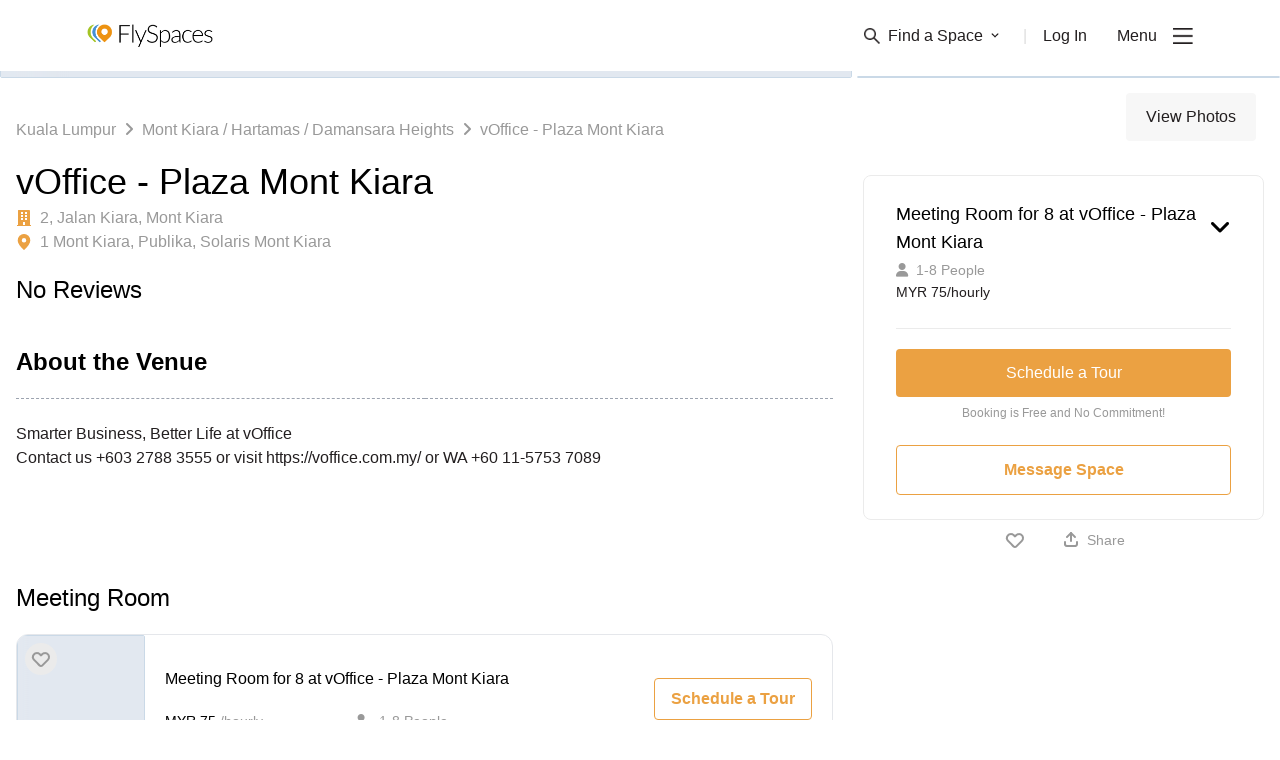

--- FILE ---
content_type: text/html; charset=utf-8
request_url: https://flyspaces.com/kuala-lumpur/voffice-plaza-mont-kiara/146
body_size: 8377
content:
<!DOCTYPE html>
<html lang="en">
<head>
  <meta charset="UTF-8"/>
  <meta charset="UTF-8"/>
    <meta http-equiv="X-UA-Compatible" content="IE=edge">
    <meta name="viewport" content="width=device-width, initial-scale=1.0, maximum-scale=2">
    

    <style type="text/css">
      .async-hide {
        opacity: 0 !important
      }
    </style>
  <title>vOffice - Plaza Mont Kiara + Kuala Lumpur | Flyspaces</title>
  <meta name="description" content="Smarter Business, Better Life at vOffice
Contact us +603 2788 3555 or visit https://voffice.com.my/ or WA +60 11-5753 7089"/>


    <link rel="canonical" href="https://flyspaces.com/kuala-lumpur/voffice-plaza-mont-kiara/146"/>

    <script type="application/ld+json">
      {"@context":"https://schema.org","@type":"LocalBusiness","name":"vOffice - Plaza Mont Kiara + Kuala Lumpur | Flyspaces","image":["https://media.flyspaces.com/venue-photo/venue-photo/final-malaysia/kuala-lumpur/v-office-plaza-mont-kiara/v-office-malaysia-plaza-mont-kiara-1.jpg","https://media.flyspaces.com/venue-photo/venue-photo/final-malaysia/kuala-lumpur/v-office-plaza-mont-kiara/v-office-malaysia-plaza-mont-kiara-2.jpg","https://media.flyspaces.com/venue-photo/venue-photo/final-malaysia/kuala-lumpur/v-office-plaza-mont-kiara/v-office-malaysia-plaza-mont-kiara-3.jpg","https://media.flyspaces.com/venue-photo/venue-photo/final-malaysia/kuala-lumpur/v-office-plaza-mont-kiara/v-office-malaysia-plaza-mont-kiara-4.jpg"],"address":{"@type":"PostalAddress","streetAddress":"2, Jalan Kiara, Mont Kiara"},"priceRange":"$$$","url":"https://flyspaces.com/kuala-lumpur/voffice-plaza-mont-kiara/146","hasMap":"","description":"Smarter Business, Better Life at vOffice\nContact us +603 2788 3555 or visit https://voffice.com.my/ ","geo":{"@type":"GeoCoordinates","latitude":3.17,"longtitude":101.65}}
    </script>

    <script type="application/ld+json">
      {"@type":"BreadcrumbList","@context":"https://schema.org","itemListElement":[{"item":"https://flyspaces.com/kuala-lumpur/office-space","name":"Kuala Lumpur","@type":"listItem","position":1},{"item":"https://flyspaces.com/kuala-lumpur/office-space?a[]=151","name":"Mont Kiara / Hartamas / Damansara Heights","@type":"listItem","position":2},{"name":"vOffice - Plaza Mont Kiara","@type":"listItem","position":3}]}
    </script>

  <!-- Google Tag Manager -->
      <script>(function(w,d,s,l,i){w[l]=w[l]||[];w[l].push({'gtm.start':new Date().getTime(),event:'gtm.js'});var f=d.getElementsByTagName(s)[0],j=d.createElement(s),dl=l!='dataLayer'?'&l='+l:'';j.async=true;j.src='https://www.googletagmanager.com/gtm.js?id='+i+dl;f.parentNode.insertBefore(j,f);})(window,document,'script','dataLayer','GTM-K9TDNNZZ');</script>
    <!-- End Google Tag Manager -->
  <link rel="preconnect" href="https://www.google.com">
    <link rel="preconnect" href="https://www.googletagmanager.com">
    <link rel="preconnect" href="https://googleads.g.doubleclick.net">
    <link rel="preconnect" href="https://stats.g.doubleclick.net">
    <link rel="preconnect" href="https://www.google-analytics.com">
    <link rel="preconnect" href="https://analytics.google.com">
    <link rel="preconnect" href="https://static.hotjar.com">
    <link rel="preconnect" href="https://script.hotjar.com">
    <link rel="preconnect" href="https://connect.facebook.net">
<link rel="icon" href="/favicon.ico"><link href="/flyspaces-public.1552463dd4e9c280aebb.css" rel="stylesheet"></head>
<body>
  <!-- Google Tag Manager (noscript) -->
    <noscript><iframe src="https://www.googletagmanager.com/ns.html?id=GTM-K9TDNNZZ" height="0" width="0" style="display:none;visibility:hidden"></iframe></noscript>
    <!-- End Google Tag Manager (noscript) -->
<div id="app" class="app-wrapper"><nav class="navbar w-full fixed top-0 z-50 lg:px-14 bg-white "><div class="container"><div class="flex justify-between items-center "><a href="/" class="py-6"><img class="w-32 hidden" src="https://media.flyspaces.com/assets/images/logo-flyspaces-wh.png?o=true" alt="Flyspace logo" width="128" height="23"/><img class="w-32 " src="https://media.flyspaces.com/assets/images/logo-flyspaces-bk.png?o=true" alt="Flyspace logo" width="128" height="23"/></a><ul class="flex items-center text-primary-black"><li class="relative color-gray-secondary hidden sm:flex"><span class="space-dropdown focus:outline-none flex items-center text-base mr-6 cursor-pointer  text-primary-black"><img width="16" height="16" class="h-4 mr-2 " src="https://media.flyspaces.com/assets/icons/menu/search.png?o=true" alt="Flyspaces search icon"/><img width="16" height="16" class="h-4 mr-2 hidden" src="https://media.flyspaces.com/assets/icons/menu/search-white.png?o=true" alt="Flyspaces search icon"/>Find a Space<img width="8" height="6" src="https://media.flyspaces.com/assets/icons/menu/arrow-down-white.png?o=true" class="ml-2 w-2 transform  hidden" alt="Flyspaces search icon"/><img width="8" height="6" src="https://media.flyspaces.com/assets/icons/menu/arrow-down.png?o=true" class="ml-2 w-2 transform  " alt="Flyspaces search icon"/></span>|</li><li class="relative hidden sm:flex"><a href="/login" class="ml-4 text-base text-primary-black">Log In</a></li><li class="flex items-center"><span class="text-base ml-7.5 cursor-default select-none">Menu</span><img alt="toggle" height="16" width="20" class="h-4 ml-4 cursor-pointer " src="https://media.flyspaces.com/assets/icons/menu/burger.png?o=true"/><img alt="toggle" height="16" width="20" class="h-4 ml-4 cursor-pointer hidden" src="https://media.flyspaces.com/assets/icons/menu/burger-white.png?o=true"/></li><div class="text-lg md:text-xl mt-2 text-secondary-lightgray cursor-pointer"> <button class="hidden">Get in Touch</button></div></ul></div></div></nav><div class="min-h-screen"><div class="h-screen w-screen flex justify-center items-center m-auto z-20"><div class="cssload-thecube"><div class="cssload-cube cssload-c1"></div><div class="cssload-cube cssload-c2"></div><div class="cssload-cube cssload-c4"></div><div class="cssload-cube cssload-c3"></div></div></div></div><div class="bg-menu-black w-full flex py-10 justify-center flex-wrap md:flex-nowrap"><div class="flex w-1/2 sm:w-1/3 md:w-auto px-5 md:px-5 lg:px-10 xl:px-20 flex-col relative"><div class="text-2xl mb-5"><a class="py-6" href="/"><img alt="logo" src="https://media.flyspaces.com/assets/images/logo-flyspaces-wh.png?o=true" class="w-32" width="128" height="23"/></a></div><a href="/contact-us" class="text-lg md:text-xl mt-2 text-secondary-lightgray">Get in Touch</a><a href="/resource-center" class="text-lg md:text-xl mt-2 text-secondary-lightgray">Resource Center</a><a href="https://blog.flyspaces.com/" class="text-lg md:text-xl mt-2 text-secondary-lightgray">Blog</a><a href="/passport" class="text-lg md:text-xl mt-2 text-secondary-lightgray">Passport</a><a href="/office-buildings" class="text-lg md:text-xl mt-2 text-secondary-lightgray">Buildings</a><a href="https://explore.flyspaces.com/reports-and-guides" class="text-lg md:text-xl mt-2 mb-10 md:mb-20 text-secondary-lightgray">Reports &amp; Guides</a><div class="text-xs text-secondary-lightgray absolute left-0 bottom-0 md:ml-5 lg:ml-10 xl:ml-20 hidden md:block">© FlySpaces 2026 - All Rights Reserved</div></div><div class="flex w-1/2 sm:w-1/3 md:w-auto px-5 lg:px-5 xl:px-10 text-primary-lightgray flex-col"><div class="text-lg font-bold mb-4">Got a Space?</div><a href="https://explore.flyspaces.com/how-it-works/list-your-space " class="mt-2">List Your Space</a><a href="https://explore.flyspaces.com/how-it-works/manage-your-leads" class="mt-2 mb-10 md:mb-0">Manage Your Venue</a></div><div class="flex w-1/2 sm:w-1/3 md:w-auto px-5 lg:px-5 xl:px-10 text-primary-lightgray flex-col"><div class="text-lg font-bold mb-4">City Guides</div><a href="/philippines/manila" class="mt-2">Manila Office Spaces</a><a href="/singapore/singapore" class="mt-2">Singapore Office Spaces</a><a href="/indonesia/jakarta" class="mt-2">Jakarta Office Spaces</a><a href="/philippines/cebu" class="mt-2">Cebu Office Spaces</a><a href="/hong-kong/hong-kong" class="mt-2">Hong Kong Office Spaces</a><a href="/malaysia/kuala-lumpur" class="mt-2 mb-10 md:mb-0">Kuala Lumpur Office Spaces</a></div><div class="flex w-1/2 sm:w-1/3 md:w-auto px-5 lg:px-5 xl:px-10 text-primary-lightgray flex-col relative"><div class="text-lg font-bold mb-4">Space Guides</div><a href="/resource-center/coworking-space" class="mt-2">About Coworking Spaces</a><a href="/resource-center/serviced-office" class="mt-2">About Serviced Offices</a><a href="/resource-center/meeting-room" class="mt-2">About Meeting Rooms</a><a href="/resource-center/event-space" class="mt-2 mb-10 md:mb-0">About Event Spaces</a><a href="/resource-center/traditional-office-space" class="mt-2">About Traditional Offices</a><div class="absolute bottom-0 left-0 md:ml-3 lg:ml-5 xl:ml-10 hidden md:block"><div class="flex items-center"><div class="font-bold mr-2 text-md whitespace-no-wrap">Keep in Touch</div><a class="ml-3 flex h-4 w-4" href="https://www.facebook.com/flyspaces" target="blank"><img alt="facebook" width="26" height="26" src="https://media.flyspaces.com/assets/icons/socials/facebook.png?o=true"/></a><a class="ml-3 flex h-4 w-4" href="https://twitter.com/FlySpacesAsia" target="blank"><img alt="twitter" width="26" height="22" src="https://media.flyspaces.com/assets/icons/socials/twitter.png?o=true"/></a><a class="ml-3 flex h-4 w-4" href="https://www.instagram.com/flyspacesasia/" target="blank"><img alt="instagram" width="26" height="26" src="https://media.flyspaces.com/assets/icons/socials/instagram.png?o=true"/></a><a class="ml-3 flex h-4 w-4" href="https://www.linkedin.com/company/flyspaces/" target="blank"><img alt="linked" width="23" height="22" src="https://media.flyspaces.com/assets/icons/socials/linkedin.png?o=true"/></a></div></div></div><div class="flex w-1/2 sm:w-1/3 md:w-auto px-5 lg:px-5 xl:px-10 text-primary-lightgray flex-col"><div class="text-lg font-bold mb-4">Help</div><a href="/about-us" class="mt-2">About Us</a><a href="https://explore.flyspaces.com/how-it-works" class="mt-2">How It Works</a><a href="/terms-and-conditions" class="mt-2">Terms</a><a href="/privacy-policy" class="mt-2">Privacy</a><a href="/cancellation-policy" class="mt-2 mb-10">Cancellation</a></div><div class="block md:hidden w-1/2 sm:w-1/3 px-5"><div class="flex mb-4 flex-col"><a href="https://apps.apple.com/us/app/flyspaces/id1620335125"><img alt="appstore" width="153" height="55" class="w-40 mb-2" src="https://media.flyspaces.com/assets/images/ios-app-store-badge.png?o=true"/></a><a href="https://play.google.com/store/apps/details?id=com.flyspaces.client&amp;hl=en"><img alt="playstore" width="162" height="55" class="w-40" src="https://media.flyspaces.com/assets/images/google-play-store-badge.png?o=true"/></a></div><div class="flex flex-col"><div class="font-bold mb-2 text-md whitespace-no-wrap text-primary-lightgray">Keep in Touch</div><div class="flex"><a class="mr-3 flex h-4 w-4" href="https://www.facebook.com/flyspaces" target="blank"><img alt="facebook" width="26" height="26" src="https://media.flyspaces.com/assets/icons/socials/facebook.png?o=true"/></a><a class="mr-3 flex h-4 w-4" href="https://twitter.com/FlySpacesAsia" target="blank"><img alt="twitter" width="26" height="22" src="https://media.flyspaces.com/assets/icons/socials/twitter.png?o=true"/></a><a class="mr-3 flex h-4 w-4" href="https://www.instagram.com/flyspacesasia/" target="blank"><img alt="instagram" width="26" height="26" src="https://media.flyspaces.com/assets/icons/socials/instagram.png?o=true"/></a><a class="mr-3 flex h-4 w-4" href="https://www.linkedin.com/company/flyspaces/" target="blank"><img alt="linked" width="23" height="22" src="https://media.flyspaces.com/assets/icons/socials/linkedin.png?o=true"/></a></div></div></div><div class="text-xs text-secondary-lightgray block md:hidden w-full px-5 lg:px-5 mt-10">© FlySpaces 2026 - All Rights Reserved</div></div></div>
<div id="overlay-portal"></div>
  <script src="https://code.jquery.com/jquery-3.5.1.slim.min.js"
            integrity="sha256-4+XzXVhsDmqanXGHaHvgh1gMQKX40OUvDEBTu8JcmNs=" crossorigin="anonymous"></script>
    <script defer crossorigin src="https://unpkg.com/moment@^2.29.4/min/moment.min.js"></script>
    <script defer src="https://cdnjs.cloudflare.com/ajax/libs/browser-image-compression/2.0.2/browser-image-compression.min.js" integrity="sha512-hig3vKKjtrjYwvCtgib8yPJcYrFXxmUbcAY4c9ZlZPlWzlmbOMGe9vmozjBo3LCSU3EW+9BUrmHBRNMkLSDVTw==" crossorigin="anonymous" referrerpolicy="no-referrer"></script>
    <script async>
      window.preloadedState = {
  "amenities": {
    "headers": [
      {
        "name": "AMENITIY NAME",
        "field": "name"
      },
      {
        "name": "LEVEL",
        "field": "level"
      },
      {
        "name": "STATUS",
        "field": "status"
      },
      {
        "name": "",
        "field": "actions"
      }
    ],
    "details": {},
    "list": [],
    "options": [],
    "fetching": false,
    "page": 1,
    "lastPage": 0,
    "total": 0,
    "limit": 20,
    "categoryAmenities": [],
    "venueAmenities": [],
    "buildingAmenities": []
  },
  "areas": {
    "headers": [
      {
        "name": "AREA NAME",
        "field": "area_name"
      },
      {
        "name": "PLACE",
        "field": "place"
      },
      {
        "name": "STATUS",
        "field": "is_published"
      },
      {
        "name": "",
        "field": "actions"
      }
    ],
    "details": {},
    "list": [],
    "listPerCity": [],
    "options": [],
    "areaQuickSearch": [],
    "fetching": false,
    "page": 1,
    "lastPage": 0,
    "total": 0,
    "limit": 20
  },
  "auth": {
    "authenticated": false,
    "csrfToken": "FFJzTVx7-wfk6UBmWtg6hglhgoEh2Ez0G__M",
    "user": null
  },
  "blogs": {
    "list": []
  },
  "bookings": {
    "client": {
      "requests": {
        "headers": [
          {
            "name": "",
            "field": "dropdown"
          },
          {
            "name": "CREATE DATE",
            "field": "createDate"
          },
          {
            "name": "REQUEST TYPE",
            "field": "requestType"
          },
          {
            "name": "REQUEST DATE",
            "field": "requestDate"
          },
          {
            "name": "SPACE",
            "field": "space"
          },
          {
            "name": "STATUS",
            "field": "status"
          },
          {
            "name": "NEXT STEPS",
            "field": "actions",
            "align": "right"
          }
        ],
        "list": [],
        "page": 1,
        "lastPage": 0,
        "total": 0,
        "limit": 10,
        "sort": {
          "field": "createDate",
          "order": "desc"
        }
      },
      "toPay": {
        "headers": [
          {
            "name": "CREATE DATE",
            "field": "createDate"
          },
          {
            "name": "REQUEST DATE",
            "field": "requestDate"
          },
          {
            "name": "SPACE",
            "field": "space"
          },
          {
            "name": "AMOUNT",
            "field": "amount"
          },
          {
            "name": "STATUS",
            "field": "status"
          },
          {
            "name": "NEXT STEPS",
            "field": "actions",
            "align": "right"
          }
        ],
        "list": [],
        "page": 1,
        "lastPage": 0,
        "total": 0,
        "limit": 10,
        "sort": {
          "field": "createDate",
          "order": "desc"
        }
      },
      "confirmed": {
        "headers": [
          {
            "name": "CREATE DATE",
            "field": "createDate"
          },
          {
            "name": "REQUEST DATE",
            "field": "requestDate"
          },
          {
            "name": "SPACE",
            "field": "space"
          },
          {
            "name": "ADDRESS",
            "field": "address"
          },
          {
            "name": "AMOUNT",
            "field": "amount"
          },
          {
            "name": "STATUS",
            "field": "status"
          },
          {
            "name": "NEXT STEPS",
            "field": "actions",
            "align": "right"
          }
        ],
        "list": [],
        "page": 1,
        "lastPage": 0,
        "total": 0,
        "limit": 10,
        "sort": {
          "field": "createDate",
          "order": "desc"
        }
      },
      "archive": {
        "headers": [
          {
            "name": "",
            "field": "dropdown"
          },
          {
            "name": "CREATE DATE",
            "field": "createDate"
          },
          {
            "name": "REQUEST TYPE",
            "field": "requestType"
          },
          {
            "name": "REQUEST DATE",
            "field": "requestDate"
          },
          {
            "name": "SPACE",
            "field": "space"
          },
          {
            "name": "STATUS",
            "field": "status"
          }
        ],
        "list": [],
        "page": 1,
        "lastPage": 0,
        "total": 0,
        "limit": 10,
        "sort": {
          "field": "createDate",
          "order": "desc"
        }
      }
    },
    "merchant": {
      "leads": {
        "headers": [
          {
            "name": "",
            "field": "dropdown",
            "sortable": false
          },
          {
            "name": "CREATE DATE",
            "field": "createDate",
            "sortable": true
          },
          {
            "name": "LEAD TYPE",
            "field": "leadType",
            "sortable": false
          },
          {
            "name": "REQUEST DATE",
            "field": "requestDate",
            "sortable": true
          },
          {
            "name": "CLIENT NAME",
            "field": "client",
            "sortable": true
          },
          {
            "name": "SPACE",
            "field": "space",
            "sortable": false
          },
          {
            "name": "STATUS",
            "field": "status",
            "sortable": false
          },
          {
            "name": "NEXT STEPS",
            "field": "actions",
            "sortable": false
          }
        ],
        "list": [],
        "page": 1,
        "lastPage": 0,
        "total": 0,
        "limit": 10,
        "sort": {
          "field": "createDate",
          "order": "desc"
        }
      },
      "proposals": {
        "headers": [
          {
            "name": "CREATE DATE",
            "field": "createDate",
            "sortable": true
          },
          {
            "name": "REQUEST DATE",
            "field": "requestDate",
            "sortable": false
          },
          {
            "name": "CLIENT NAME",
            "field": "client",
            "sortable": true
          },
          {
            "name": "SPACE",
            "field": "space",
            "sortable": false
          },
          {
            "name": "STATUS",
            "field": "status",
            "sortable": false
          },
          {
            "name": "NEXT STEPS",
            "field": "actions",
            "sortable": false
          }
        ],
        "list": [],
        "page": 1,
        "lastPage": 0,
        "total": 0,
        "limit": 10,
        "sort": {
          "field": "createDate",
          "order": "desc"
        }
      },
      "paid": {
        "headers": [
          {
            "name": "",
            "field": "dropdown",
            "sortable": false
          },
          {
            "name": "CREATE DATE",
            "field": "createDate",
            "sortable": true
          },
          {
            "name": "BOOKING DATE",
            "field": "bookingDate",
            "sortable": false
          },
          {
            "name": "CLIENT NAME",
            "field": "client",
            "sortable": true
          },
          {
            "name": "SPACE",
            "field": "space",
            "sortable": false
          },
          {
            "name": "STATUS",
            "field": "status",
            "sortable": false
          },
          {
            "name": "AMOUNT",
            "field": "payment_amount",
            "sortable": true
          },
          {
            "name": "NEXT STEPS",
            "field": "actions",
            "sortable": false
          }
        ],
        "list": [],
        "page": 1,
        "lastPage": 0,
        "total": 0,
        "limit": 10,
        "sort": {
          "field": "createDate",
          "order": "desc"
        }
      },
      "archive": {
        "wonLeads": {
          "headers": [
            {
              "name": "",
              "field": "dropdown",
              "sortable": false
            },
            {
              "name": "CREATE DATE",
              "field": "createDate",
              "sortable": true
            },
            {
              "name": "BOOKING DATE",
              "field": "requestDate",
              "sortable": false
            },
            {
              "name": "CLIENT NAME",
              "field": "client",
              "sortable": true
            },
            {
              "name": "SPACE",
              "field": "space",
              "sortable": false
            },
            {
              "name": "STATUS",
              "field": "status",
              "sortable": false
            },
            {
              "name": "AMOUNT",
              "field": "amount",
              "sortable": false
            }
          ],
          "list": [],
          "page": 1,
          "lastPage": 0,
          "total": 0,
          "limit": 10,
          "sort": {
            "field": "createDate",
            "order": "desc"
          }
        },
        "lostInquiries": {
          "headers": [
            {
              "name": "",
              "field": "dropdown",
              "sortable": false
            },
            {
              "name": "CREATE DATE",
              "field": "createDate",
              "sortable": true
            },
            {
              "name": "REQUEST DATE",
              "field": "requestDate",
              "sortable": true
            },
            {
              "name": "CLIENT NAME",
              "field": "client",
              "sortable": true
            },
            {
              "name": "SPACE",
              "field": "space",
              "sortable": false
            },
            {
              "name": "STATUS",
              "field": "status",
              "sortable": false
            }
          ],
          "list": [],
          "page": 1,
          "lastPage": 0,
          "total": 0,
          "limit": 10,
          "sort": {
            "field": "createDate",
            "order": "desc"
          }
        },
        "lostTransactions": {
          "headers": [
            {
              "name": "",
              "field": "dropdown",
              "sortable": false
            },
            {
              "name": "CREATE DATE",
              "field": "createDate",
              "sortable": true
            },
            {
              "name": "REQUEST DATE",
              "field": "requestDate",
              "sortable": true
            },
            {
              "name": "CLIENT NAME",
              "field": "client",
              "sortable": true
            },
            {
              "name": "SPACE",
              "field": "space",
              "sortable": false
            },
            {
              "name": "STATUS",
              "field": "status",
              "sortable": false
            }
          ],
          "list": [],
          "page": 1,
          "lastPage": 0,
          "total": 0,
          "limit": 10,
          "sort": {
            "field": "createDate",
            "order": "desc"
          }
        },
        "unrespondedLeads": {
          "headers": [
            {
              "name": "",
              "field": "dropdown",
              "sortable": false
            },
            {
              "name": "CREATE DATE",
              "field": "createDate",
              "sortable": true
            },
            {
              "name": "REQUEST DATE",
              "field": "requestDate",
              "sortable": true
            },
            {
              "name": "CLIENT NAME",
              "field": "client",
              "sortable": true
            },
            {
              "name": "SPACE",
              "field": "space",
              "sortable": false
            },
            {
              "name": "STATUS",
              "field": "status",
              "sortable": false
            }
          ],
          "list": [],
          "page": 1,
          "lastPage": 0,
          "total": 0,
          "limit": 10,
          "sort": {
            "field": "createDate",
            "order": "desc"
          }
        }
      },
      "passport": {
        "headers": [
          {
            "name": "",
            "field": "dropdown"
          },
          {
            "name": "CREATE DATE",
            "field": "createDate",
            "sortable": true
          },
          {
            "name": "BOOKING DATE",
            "field": "bookingDate",
            "sortable": true
          },
          {
            "name": "CLIENT NAME",
            "field": "client",
            "sortable": true
          },
          {
            "name": "SPACE",
            "field": "space",
            "sortable": false
          },
          {
            "name": "NO OF GUESTS",
            "field": "noOfGuests",
            "sortable": false
          },
          {
            "name": "STATUS",
            "field": "status",
            "sortable": false
          },
          {
            "name": "NEXT STEPS",
            "field": "actions",
            "align": "right",
            "sortable": false
          }
        ],
        "list": [],
        "page": 1,
        "lastPage": 0,
        "total": 0,
        "limit": 10,
        "sort": {
          "field": "createDate",
          "order": "desc"
        }
      }
    },
    "bookingDetails": {},
    "proposalDetails": {},
    "proposalOptions": {
      "spaces": []
    },
    "fetching": false,
    "processing": false,
    "admin": {
      "headers": [
        {
          "name": "ID",
          "field": "id"
        },
        {
          "name": "LEAD ID",
          "field": "leadId"
        },
        {
          "name": "NAME",
          "field": "name"
        },
        {
          "name": "SPACE/MERCHANT",
          "field": "spaceMerchant"
        },
        {
          "name": "CITY",
          "field": "city"
        },
        {
          "name": "TERM",
          "field": "term"
        },
        {
          "name": "CHECK-IN",
          "field": "checkIn"
        },
        {
          "name": "CHECK-OUT",
          "field": "checkOut"
        },
        {
          "name": "GUESTS",
          "field": "guests"
        },
        {
          "name": "BOOKING STATUS",
          "field": "bookingStatus"
        },
        {
          "name": "TRANSACTION STATUS",
          "field": "transactionStatus"
        },
        {
          "name": "PAYMENT METHOD",
          "field": "paymentMethod"
        },
        {
          "name": "STRIPE STATUS",
          "field": "stripeStatus"
        },
        {
          "name": "AMOUNT",
          "field": "amount"
        },
        {
          "name": "SUBSCRIPTION",
          "field": "subscription"
        },
        {
          "name": "",
          "field": ""
        }
      ],
      "data": [],
      "fetching": false,
      "page": 1,
      "lastPage": 0,
      "total": 0,
      "limit": 10,
      "details": {}
    }
  },
  "category": {
    "headers": [
      {
        "name": "CATEGORY NAME",
        "field": "category_name"
      },
      {
        "name": "TYPE",
        "field": "type"
      },
      {
        "name": "STATUS",
        "field": "status"
      },
      {
        "name": "",
        "field": "actions"
      }
    ],
    "details": {},
    "list": [],
    "options": [],
    "fetching": false,
    "page": 1,
    "lastPage": 0,
    "total": 0,
    "limit": 20
  },
  "city": {
    "category": {},
    "selectedCity": null,
    "lastPage": 1,
    "page": 1,
    "perPage": 20,
    "total": 12,
    "data": []
  },
  "contacts": {
    "headers": [
      {
        "name": "NAME",
        "field": "name"
      }
    ],
    "details": {},
    "list": [],
    "fetching": false
  },
  "countries": {
    "list": [],
    "listWithCities": [],
    "options": [],
    "fetching": false,
    "cityPerCountry": {
      "list": []
    }
  },
  "form": {},
  "general": {
    "fetching": false
  },
  "landmarks": {
    "headers": [
      {
        "name": "LANDMARK NAME",
        "field": "name"
      },
      {
        "name": "AREA",
        "field": "area"
      },
      {
        "name": "PLACE",
        "field": "place"
      },
      {
        "name": "STATUS",
        "field": "published"
      },
      {
        "name": "",
        "field": "actions"
      }
    ],
    "details": {},
    "list": [],
    "fetching": false,
    "page": 1,
    "lastPage": 0,
    "total": 0,
    "limit": 20,
    "areaLandmarks": []
  },
  "location": {
    "city": "",
    "country": "",
    "loading": true
  },
  "messages": {
    "conversation": {
      "list": [],
      "info": {}
    },
    "assignees": [],
    "index": {
      "totalUnread": 0,
      "assignee": {}
    },
    "search": {
      "results": []
    }
  },
  "merchant": {
    "merchantInfo": {},
    "list": [],
    "venues": [],
    "venueList": [],
    "fetching": false
  },
  "notification": {
    "message": null,
    "redirect": null,
    "type": ""
  },
  "passport": {
    "options": {},
    "fetching": false,
    "fetchingMembers": false,
    "bookings": {
      "owner": {
        "headers": [
          {
            "name": "BOOKING DATE",
            "field": "bookingDate"
          },
          {
            "name": "SPACE",
            "field": "space"
          },
          {
            "name": "STATUS",
            "field": "status"
          },
          {
            "name": "",
            "field": "actions"
          }
        ],
        "list": [],
        "page": 1,
        "lastPage": 1,
        "total": 0,
        "limit": 10
      },
      "guest": {
        "headers": [
          {
            "name": "BOOKING DATE",
            "field": "bookingDate"
          },
          {
            "name": "SPACE",
            "field": "space"
          },
          {
            "name": "STATUS",
            "field": "status"
          },
          {
            "name": "GUESTS",
            "field": "pax"
          }
        ],
        "list": [],
        "page": 1,
        "lastPage": 1,
        "total": 0,
        "limit": 10
      }
    },
    "bookingMembers": {
      "list": [],
      "bookingDate": "",
      "numberOfBookings": 0,
      "space": "",
      "spaceUrl": ""
    },
    "search": {
      "list": [],
      "page": 1,
      "lastPage": 1,
      "total": 0,
      "limit": 20,
      "searchBox": {
        "results": [],
        "fetching": false
      }
    },
    "planDetails": {},
    "processing": false,
    "admin": {
      "subscription": {
        "data": [],
        "page": 1,
        "lastPage": 1,
        "total": 0,
        "limit": 20,
        "fetching": false,
        "details": {}
      },
      "invitation": {
        "data": [],
        "page": 1,
        "lastPage": 1,
        "total": 0,
        "limit": 20,
        "fetching": false,
        "details": {}
      }
    }
  },
  "places": {
    "headers": [
      {
        "name": "PLACE NAME",
        "field": "place_name"
      },
      {
        "name": "STATUS",
        "field": "status"
      },
      {
        "name": "",
        "field": "actions"
      }
    ],
    "details": {},
    "list": [],
    "options": [],
    "fetching": false,
    "page": 1,
    "lastPage": 0,
    "total": 0,
    "limit": 20,
    "spaceCount": {}
  },
  "promocodes": {
    "headers": [
      {
        "name": "TITLE",
        "field": "title"
      },
      {
        "name": "CODE",
        "field": "code"
      },
      {
        "name": "PLACE",
        "field": "place"
      },
      {
        "name": "REDEEMED",
        "field": "redeemed"
      },
      {
        "name": "START DATE",
        "field": "startDate"
      },
      {
        "name": "END DATE",
        "field": "endDate"
      },
      {
        "name": "",
        "field": "actions"
      }
    ],
    "details": {},
    "list": [],
    "options": [],
    "fetching": false,
    "page": 1,
    "lastPage": 0,
    "total": 0,
    "limit": 20
  },
  "review": {
    "headers": [
      {
        "name": "DATE",
        "field": "created_at"
      },
      {
        "name": "USER",
        "field": "user"
      },
      {
        "name": "RATING",
        "field": "rating"
      },
      {
        "name": "SPACE",
        "field": "reviewable"
      },
      {
        "name": "MERCHANT",
        "field": "merchant"
      },
      {
        "name": "REVIEW",
        "field": "review"
      },
      {
        "name": "",
        "field": "actions"
      }
    ],
    "details": {},
    "list": [],
    "options": [],
    "fetching": false,
    "page": 1,
    "lastPage": 0,
    "total": 0,
    "limit": 20
  },
  "search": {
    "options": {},
    "pace": "fast",
    "list": [],
    "budget": [],
    "tags": [],
    "page": 1,
    "lastPage": 1,
    "total": 0,
    "limit": 4,
    "fetching": false,
    "searchBox": {
      "results": [],
      "fetching": false
    },
    "brands": []
  },
  "seo": {
    "componentType": "venue",
    "content": {
      "id": 420,
      "title": "vOffice - Plaza Mont Kiara + Kuala Lumpur | Flyspaces",
      "description": "Smarter Business, Better Life at vOffice\nContact us +603 2788 3555 or visit https://voffice.com.my/ or WA +60 11-5753 7089",
      "keywords": "vOffice - Plaza Mont Kiara, vOffice - Plaza Mont Kiara + undefined",
      "seoable_type": "venues",
      "seoable_id": 146,
      "created_at": "2020-08-20 20:27:11",
      "updated_at": "1970-01-01 00:00:00",
      "url": "/kuala-lumpur/voffice-plaza-mont-kiara/146",
      "component_type": "venue",
      "faq_title": null,
      "faq_description": null,
      "faq_content": null,
      "created_by": null,
      "updated_by": null,
      "local_business": "{\"@context\":\"https://schema.org\",\"@type\":\"LocalBusiness\",\"name\":\"vOffice - Plaza Mont Kiara + Kuala Lumpur | Flyspaces\",\"image\":[\"https://media.flyspaces.com/venue-photo/venue-photo/final-malaysia/kuala-lumpur/v-office-plaza-mont-kiara/v-office-malaysia-plaza-mont-kiara-1.jpg\",\"https://media.flyspaces.com/venue-photo/venue-photo/final-malaysia/kuala-lumpur/v-office-plaza-mont-kiara/v-office-malaysia-plaza-mont-kiara-2.jpg\",\"https://media.flyspaces.com/venue-photo/venue-photo/final-malaysia/kuala-lumpur/v-office-plaza-mont-kiara/v-office-malaysia-plaza-mont-kiara-3.jpg\",\"https://media.flyspaces.com/venue-photo/venue-photo/final-malaysia/kuala-lumpur/v-office-plaza-mont-kiara/v-office-malaysia-plaza-mont-kiara-4.jpg\"],\"address\":{\"@type\":\"PostalAddress\",\"streetAddress\":\"2, Jalan Kiara, Mont Kiara\"},\"priceRange\":\"$$$\",\"url\":\"https://flyspaces.com/kuala-lumpur/voffice-plaza-mont-kiara/146\",\"hasMap\":\"\",\"description\":\"Smarter Business, Better Life at vOffice\\nContact us +603 2788 3555 or visit https://voffice.com.my/ \",\"geo\":{\"@type\":\"GeoCoordinates\",\"latitude\":3.17,\"longtitude\":101.65}}",
      "breadcrumb_schema": "{\"@type\": \"BreadcrumbList\", \"@context\": \"https://schema.org\", \"itemListElement\": [{\"item\": \"/kuala-lumpur/office-space\", \"name\": \"Kuala Lumpur\", \"@type\": \"listItem\", \"position\": 1}, {\"item\": \"/kuala-lumpur/office-space?a[]=151\", \"name\": \"Mont Kiara / Hartamas / Damansara Heights\", \"@type\": \"listItem\", \"position\": 2}, {\"name\": \"vOffice - Plaza Mont Kiara\", \"@type\": \"listItem\", \"position\": 3}]}",
      "seoable": {
        "id": 146,
        "created_at": "2020-08-20 12:49:24",
        "updated_at": "2025-11-06 07:26:03",
        "venue_id": 137,
        "mongod_id": "5c69d03f775f34069a54feef",
        "name": "vOffice - Plaza Mont Kiara",
        "address": "2, Jalan Kiara, Mont Kiara",
        "image_filename": "https://media.flyspaces.com/docs/c940be94.jpg",
        "lat": 3.17,
        "lng": 101.65,
        "floor": null,
        "gmaps_address": "2, Jalan Kiara, Mont Kiara",
        "featured_amenities": null,
        "area_id": 151,
        "user_id": 345,
        "place_id": 6,
        "description": "Smarter Business, Better Life at vOffice\nContact us +603 2788 3555 or visit https://voffice.com.my/ or WA +60 11-5753 7089",
        "published": true,
        "approved": 1,
        "updated_by": 345,
        "created_by": null,
        "featured_listing": 0,
        "featured_homepage": 0,
        "is_discount": 0,
        "discount_note": null,
        "archived": 0,
        "slug": "voffice-plaza-mont-kiara",
        "venue_type": "flexible",
        "differentSchedule": null
      },
      "faq": []
    },
    "title": "vOffice - Plaza Mont Kiara + Kuala Lumpur | Flyspaces",
    "description": "Smarter Business, Better Life at vOffice\nContact us +603 2788 3555 or visit https://voffice.com.my/ or WA +60 11-5753 7089",
    "keywords": "vOffice - Plaza Mont Kiara, vOffice - Plaza Mont Kiara + undefined",
    "local_business": "{\"@context\":\"https://schema.org\",\"@type\":\"LocalBusiness\",\"name\":\"vOffice - Plaza Mont Kiara + Kuala Lumpur | Flyspaces\",\"image\":[\"https://media.flyspaces.com/venue-photo/venue-photo/final-malaysia/kuala-lumpur/v-office-plaza-mont-kiara/v-office-malaysia-plaza-mont-kiara-1.jpg\",\"https://media.flyspaces.com/venue-photo/venue-photo/final-malaysia/kuala-lumpur/v-office-plaza-mont-kiara/v-office-malaysia-plaza-mont-kiara-2.jpg\",\"https://media.flyspaces.com/venue-photo/venue-photo/final-malaysia/kuala-lumpur/v-office-plaza-mont-kiara/v-office-malaysia-plaza-mont-kiara-3.jpg\",\"https://media.flyspaces.com/venue-photo/venue-photo/final-malaysia/kuala-lumpur/v-office-plaza-mont-kiara/v-office-malaysia-plaza-mont-kiara-4.jpg\"],\"address\":{\"@type\":\"PostalAddress\",\"streetAddress\":\"2, Jalan Kiara, Mont Kiara\"},\"priceRange\":\"$$$\",\"url\":\"https://flyspaces.com/kuala-lumpur/voffice-plaza-mont-kiara/146\",\"hasMap\":\"\",\"description\":\"Smarter Business, Better Life at vOffice\\nContact us +603 2788 3555 or visit https://voffice.com.my/ \",\"geo\":{\"@type\":\"GeoCoordinates\",\"latitude\":3.17,\"longtitude\":101.65}}",
    "breadcrumb_schema": "{\"@type\":\"BreadcrumbList\",\"@context\":\"https://schema.org\",\"itemListElement\":[{\"item\":\"https://flyspaces.com/kuala-lumpur/office-space\",\"name\":\"Kuala Lumpur\",\"@type\":\"listItem\",\"position\":1},{\"item\":\"https://flyspaces.com/kuala-lumpur/office-space?a[]=151\",\"name\":\"Mont Kiara / Hartamas / Damansara Heights\",\"@type\":\"listItem\",\"position\":2},{\"name\":\"vOffice - Plaza Mont Kiara\",\"@type\":\"listItem\",\"position\":3}]}"
  },
  "space": {
    "spaceInfo": {},
    "discounted": false,
    "isPassport": null,
    "link": null,
    "leadsAndBookings": {},
    "selectedCategories": [],
    "headers": [
      {
        "name": "HEADING",
        "field": "heading",
        "sortable": true
      },
      {
        "name": "MERCHANTS",
        "field": "merchants",
        "sortable": true
      },
      {
        "name": "PLACE",
        "field": "place",
        "sortable": true
      },
      {
        "name": "GUESTS",
        "field": "guests",
        "sortable": false
      },
      {
        "name": "RATE",
        "field": "rate",
        "sortable": true
      },
      {
        "name": "CATEGORIES",
        "field": "categories",
        "sortable": true
      },
      {
        "name": "MAP",
        "field": "map",
        "sortable": true
      },
      {
        "name": "VENUE",
        "field": "venue",
        "sortable": true
      },
      {
        "name": "PUBLISHED",
        "field": "published",
        "sortable": true
      },
      {
        "name": "",
        "field": "actions"
      }
    ],
    "details": {},
    "list": [],
    "featuredPassportList": [],
    "fetching": false,
    "page": 1,
    "lastPage": 0,
    "total": 0,
    "limit": 20,
    "spaceVenueList": [],
    "spaceDetails": {},
    "initCreate": {}
  },
  "spaceFunctions": {
    "headers": [
      {
        "name": "SPACE FUNCTION NAME",
        "field": "name"
      },
      {
        "name": "TYPE",
        "field": "type"
      },
      {
        "name": "SPACE CATEGORY",
        "field": "spaceCategory"
      },
      {
        "name": "",
        "field": "actions"
      }
    ],
    "details": {},
    "list": [],
    "fetching": false,
    "page": 1,
    "lastPage": 0,
    "total": 0,
    "limit": 20,
    "categorySpaceFunction": {
      "tags": []
    }
  },
  "upload": {
    "images": [],
    "processing": false
  },
  "user": {
    "info": {
      "id": 1,
      "leads": [
        {
          "id": 112311123123
        },
        {
          "id": 21123123123
        }
      ],
      "bookings": [
        {
          "id": 15454312332312
        },
        {
          "id": 2433423434234
        }
      ]
    },
    "venues": {
      "isFetching": false,
      "list": [],
      "page": 1,
      "lastPage": 0,
      "total": 0,
      "limit": 5
    },
    "spaces": {
      "isFetching": false,
      "list": [],
      "page": 1,
      "lastPage": 0,
      "total": 0,
      "limit": 5
    },
    "leads": {
      "isFetching": false,
      "list": [],
      "page": 1,
      "lastPage": 0,
      "total": 0,
      "limit": 4
    },
    "bookings": {
      "isFetching": false,
      "list": [],
      "page": 1,
      "lastPage": 0,
      "total": 0,
      "limit": 4
    },
    "headers": [
      {
        "name": "FIRST NAME",
        "field": "firstName",
        "sortable": true
      },
      {
        "name": "LAST NAME",
        "field": "lastName",
        "sortable": true
      },
      {
        "name": "FULL NAME",
        "field": "fullName",
        "sortable": true
      },
      {
        "name": "EMAIL",
        "field": "email",
        "sortable": true
      },
      {
        "name": "TYPE",
        "field": "type",
        "sortable": false
      },
      {
        "name": "DATE JOINED",
        "field": "dateJoined",
        "sortable": true
      },
      {
        "name": "MOBILE NUMBER",
        "field": "phone",
        "sortable": false
      },
      {
        "name": "CITY",
        "field": "city",
        "sortable": true
      },
      {
        "name": "",
        "field": "actions"
      }
    ],
    "details": {},
    "subscription": {},
    "list": [],
    "fetching": false,
    "page": 1,
    "lastPage": 0,
    "total": 0,
    "limit": 20
  },
  "variant": {
    "home": "search"
  },
  "venue": {
    "venueInfo": {},
    "details": {},
    "fetching": true,
    "homepage": {
      "list": []
    },
    "citypage": {
      "list": []
    },
    "page404_serviced_offices": {
      "loading": false,
      "list": []
    },
    "page404_coworking_spaces": {
      "loading": false,
      "list": []
    }
  },
  "leads": {
    "admin": {
      "headers": [
        {
          "name": "ID",
          "field": "id"
        },
        {
          "name": "DATE",
          "field": "date"
        },
        {
          "name": "TYPE",
          "field": "type"
        },
        {
          "name": "CHECK-IN",
          "field": "checkIn"
        },
        {
          "name": "MERCHANT",
          "field": "merchant"
        },
        {
          "name": "CLIENT",
          "field": "client"
        },
        {
          "name": "CITY",
          "field": "city"
        },
        {
          "name": "MESSAGES",
          "field": "messages"
        },
        {
          "name": "STATUS",
          "field": "status"
        },
        {
          "name": "",
          "field": ""
        }
      ],
      "data": [],
      "fetching": false,
      "page": 1,
      "lastPage": 0,
      "total": 0,
      "limit": 10,
      "details": {},
      "search": {
        "users": []
      }
    }
  },
  "ems": {
    "headers": [
      {
        "name": "DATE",
        "field": "date"
      },
      {
        "name": "MERCHANT",
        "field": "merchant"
      },
      {
        "name": "CLIENT NAME",
        "field": "clientName"
      },
      {
        "name": "EMAIL",
        "field": "email"
      },
      {
        "name": "PHONE",
        "field": "phone"
      },
      {
        "name": "COUNTRY",
        "field": "country"
      },
      {
        "name": "SUBJECT",
        "field": "subject"
      },
      {
        "name": "SALES PERSON",
        "field": "salesPerson"
      },
      {
        "name": "SENT?",
        "field": "sent"
      },
      {
        "name": "",
        "field": "action"
      }
    ],
    "data": [],
    "page": 1,
    "lastPage": 0,
    "total": 0,
    "limit": 20,
    "fetching": false,
    "status": ""
  },
  "brands": {
    "admin": {
      "headers": [
        {
          "name": "ID",
          "field": "id"
        },
        {
          "name": "Merchant Name",
          "field": "merchant_name"
        },
        {
          "name": "Country",
          "field": "country"
        },
        {
          "name": "Date Created",
          "field": "date_created"
        },
        {
          "name": "Owner",
          "field": "owner"
        }
      ],
      "list": [],
      "page": 1,
      "lastPage": 0,
      "total": 0,
      "limit": 20
    }
  },
  "developer": {
    "selectedDeveloper": null,
    "lastPage": 1,
    "page": 1,
    "perPage": 20,
    "data": []
  },
  "building": {
    "admin": {
      "headers": [
        {
          "name": "ID",
          "field": "id"
        },
        {
          "name": "BUILDING NAME",
          "field": "buildingName"
        },
        {
          "name": "AREA",
          "field": "area"
        },
        {
          "name": "ADDITIONAL NAME",
          "field": "additional_name"
        },
        {
          "name": "CITY",
          "field": "city"
        },
        {
          "name": "BUILDING USE",
          "field": "buildingUse"
        },
        {
          "name": "NUMBER OF FLOORS",
          "field": "numberOffloors"
        },
        {
          "name": "BUILDING CLASSFICATION",
          "field": "buildingClassfication"
        },
        {
          "name": "BRAND",
          "field": "brand"
        },
        {
          "name": "TYPICAL FLOOR AREA",
          "field": "typicalFloorArea"
        },
        {
          "name": "NET LEFTTABLE AREA",
          "field": "term"
        },
        {
          "name": "STATUS",
          "field": "status"
        },
        {
          "name": "ACTIONS",
          "field": "actions"
        }
      ],
      "selectedBuilding": null,
      "list": {
        "data": [],
        "page": 1,
        "lastPage": 0,
        "total": 0,
        "perPage": 10
      },
      "fetching": false,
      "details": {}
    },
    "public": {
      "details": {},
      "suggestions": [],
      "listingVenues": {
        "list": [],
        "page": 1,
        "limit": 6,
        "lastPage": 1,
        "total": 0
      }
    }
  },
  "traditionalOffice": {
    "spaceInfo": {},
    "discounted": false,
    "isPassport": null,
    "link": null,
    "leadsAndBookings": {},
    "selectedCategories": [],
    "headers": [
      {
        "name": "HEADING",
        "field": "heading",
        "sortable": true
      },
      {
        "name": "VENUE",
        "field": "venue",
        "sortable": true
      },
      {
        "name": "PLACE",
        "field": "place",
        "sortable": false
      },
      {
        "name": "BUILDING NAME",
        "field": "building_name",
        "sortable": true
      },
      {
        "name": "UNIT SIZE",
        "field": "floor_size",
        "sortable": true
      },
      {
        "name": "ASKING RENT",
        "field": "asking_rent",
        "sortable": true
      },
      {
        "name": "UNIT NO",
        "field": "unit_number",
        "sortable": true
      },
      {
        "name": "SHOW ON SRP",
        "field": "is_show_on_srp",
        "sortable": true
      },
      {
        "name": "BUILDING FORMAT",
        "field": "building_format",
        "sortable": true
      },
      {
        "name": "PUBLISHED",
        "field": "published",
        "sortable": true
      },
      {
        "name": "LAST UPDATE",
        "field": "last_update",
        "sortable": true
      },
      {
        "name": "",
        "field": "actions"
      }
    ],
    "details": {},
    "list": [],
    "featuredPassportList": [],
    "fetching": false,
    "page": 1,
    "lastPage": 0,
    "total": 0,
    "limit": 20,
    "spaceVenueList": [],
    "spaceDetails": {},
    "initCreate": {}
  }
}
    </script>
<script defer src="/flyspaces-vendors.11306026bcae63bd829e.js"></script><script defer src="/flyspaces-731.2cf3dc6b59566d036b2f.js"></script><script defer src="/flyspaces-public.a4ac29fc9480f49a341e.js"></script><script defer src="https://static.cloudflareinsights.com/beacon.min.js/vcd15cbe7772f49c399c6a5babf22c1241717689176015" integrity="sha512-ZpsOmlRQV6y907TI0dKBHq9Md29nnaEIPlkf84rnaERnq6zvWvPUqr2ft8M1aS28oN72PdrCzSjY4U6VaAw1EQ==" data-cf-beacon='{"version":"2024.11.0","token":"551d8da133164cae95e2431ea82b8907","r":1,"server_timing":{"name":{"cfCacheStatus":true,"cfEdge":true,"cfExtPri":true,"cfL4":true,"cfOrigin":true,"cfSpeedBrain":true},"location_startswith":null}}' crossorigin="anonymous"></script>
</body>
</html>


--- FILE ---
content_type: image/svg+xml
request_url: https://media.flyspaces.com/assets/images/mouse_over.svg?nocache
body_size: 1456
content:
<svg width="20" height="20" viewBox="0 0 34 36" fill="none" xmlns="http://www.w3.org/2000/svg">
	<g filter="url(#filter0_d_4261_4960)">
	<path d="M8.06954 25.8604C7.48425 25.1079 6.75265 23.582 5.47756 21.6798C4.74595 20.6347 2.94829 18.6489 2.40481 17.6246C2.01303 17.0022 1.89934 16.2443 2.09127 15.5343C2.41936 14.1844 3.69988 13.289 5.0804 13.444C6.14813 13.6585 7.12937 14.1818 7.90232 14.949C8.44199 15.4574 8.93841 16.0097 9.38643 16.6004C9.72088 17.0184 9.80449 17.1857 10.1807 17.6664C10.557 18.1472 10.8078 18.628 10.6197 17.9173C10.4734 16.8721 10.2226 15.1163 9.8672 13.5485C9.59546 12.3571 9.53275 12.1689 9.28192 11.2701C9.03108 10.3713 8.88476 9.61877 8.61302 8.59452C8.36462 7.58819 8.16926 6.5695 8.02773 5.54267C7.76426 4.22934 7.95594 2.86544 8.57121 1.67561C9.30155 0.988667 10.3729 0.80736 11.2886 1.21574C12.2096 1.89579 12.8963 2.84545 13.2535 3.93314C13.8013 5.27174 14.1669 6.67784 14.3405 8.11375C14.6749 10.2041 15.3229 13.2559 15.3438 13.883C15.3438 13.1096 15.1975 11.4791 15.3438 10.7475C15.4888 9.98483 16.0189 9.35186 16.7443 9.07529C17.3668 8.88429 18.0253 8.84134 18.6674 8.94987C19.3155 9.08535 19.8895 9.45812 20.2769 9.99502C20.7612 11.2145 21.03 12.5088 21.0712 13.8203C21.1272 12.6718 21.3238 11.5346 21.6565 10.434C22.0058 9.94182 22.5159 9.58698 23.0988 9.43064C23.7899 9.30429 24.4981 9.30429 25.1891 9.43064C25.7558 9.62009 26.2515 9.97729 26.6106 10.4549C27.0532 11.5635 27.3212 12.734 27.4049 13.9248C27.4049 14.2174 27.5512 13.1096 28.0111 12.378C28.25 11.6685 28.8493 11.1404 29.5832 10.9927C30.3171 10.8449 31.0741 11.0999 31.569 11.6616C32.0639 12.2233 32.2216 13.0063 31.9826 13.7158C31.9826 15.0745 31.9826 15.0118 31.9826 15.9315C31.9826 16.8512 31.9826 17.6664 31.9826 18.4399C31.9065 19.6631 31.7388 20.8788 31.481 22.077C31.1172 23.137 30.6109 24.1426 29.9759 25.0661C28.961 26.1948 28.1224 27.4704 27.4885 28.8496C27.3312 29.5348 27.261 30.2371 27.2795 30.9399C27.2774 31.5892 27.3617 32.2359 27.5303 32.863C26.6756 32.9533 25.8139 32.9533 24.9592 32.863C24.144 32.7375 23.1406 31.1071 22.8689 30.6054C22.7345 30.3361 22.4593 30.1659 22.1582 30.1659C21.8571 30.1659 21.582 30.3361 21.4475 30.6054C20.9876 31.3998 19.9634 32.8421 19.2527 32.9257C17.8522 33.0929 14.9675 32.9257 12.6891 32.9257C12.6891 32.9257 13.0654 30.8354 12.2083 30.0829C11.3513 29.3304 10.4734 28.4524 9.8254 27.8671L8.06954 25.8604Z" fill="white"/>
	<path fill-rule="evenodd" clip-rule="evenodd" d="M8.06954 25.8604C7.48425 25.1079 6.75265 23.582 5.47756 21.6798C4.74595 20.6347 2.94829 18.6489 2.40481 17.6246C2.01303 17.0022 1.89934 16.2443 2.09127 15.5343C2.41936 14.1844 3.69988 13.289 5.0804 13.444C6.14813 13.6585 7.12937 14.1818 7.90232 14.949C8.44199 15.4574 8.93841 16.0097 9.38643 16.6004C9.72088 17.0184 9.80449 17.1857 10.1807 17.6664C10.557 18.1472 10.8078 18.628 10.6197 17.9173C10.4734 16.8721 10.2226 15.1163 9.8672 13.5485C9.59546 12.3571 9.53275 12.1689 9.28192 11.2701C9.03108 10.3713 8.88476 9.61877 8.61302 8.59452C8.36462 7.58819 8.16926 6.5695 8.02773 5.54267C7.76426 4.22934 7.95594 2.86544 8.57121 1.67561C9.30155 0.988667 10.3729 0.80736 11.2886 1.21574C12.2096 1.89579 12.8963 2.84545 13.2535 3.93314C13.8013 5.27174 14.1669 6.67784 14.3405 8.11375C14.6749 10.2041 15.3229 13.2559 15.3438 13.883C15.3438 13.1096 15.1975 11.4791 15.3438 10.7475C15.4888 9.98483 16.0189 9.35186 16.7443 9.07529C17.3668 8.88429 18.0253 8.84134 18.6674 8.94987C19.3155 9.08535 19.8895 9.45812 20.2769 9.99502C20.7612 11.2145 21.03 12.5088 21.0712 13.8203C21.1272 12.6718 21.3238 11.5346 21.6565 10.434C22.0058 9.94182 22.5159 9.58697 23.0988 9.43064C23.7899 9.30429 24.4981 9.30429 25.1891 9.43064C25.7558 9.62009 26.2515 9.97729 26.6106 10.4549C27.0532 11.5635 27.3212 12.734 27.4049 13.9248C27.4049 14.2174 27.5512 13.1096 28.0111 12.378C28.25 11.6685 28.8493 11.1404 29.5832 10.9927C30.3171 10.8449 31.0741 11.0999 31.569 11.6616C32.0639 12.2233 32.2216 13.0063 31.9826 13.7158C31.9826 15.0745 31.9826 15.0118 31.9826 15.9315C31.9826 16.8512 31.9826 17.6664 31.9826 18.4399C31.9065 19.6631 31.7388 20.8788 31.481 22.077C31.1172 23.137 30.6109 24.1426 29.9759 25.0661C28.961 26.1948 28.1224 27.4704 27.4885 28.8496C27.3312 29.5348 27.261 30.2371 27.2795 30.9399C27.2774 31.5892 27.3617 32.2359 27.5303 32.863C26.6756 32.9533 25.8139 32.9533 24.9592 32.863C24.144 32.7375 23.1406 31.1071 22.8689 30.6054C22.7345 30.3361 22.4593 30.1659 22.1582 30.1659C21.8571 30.1659 21.582 30.3361 21.4475 30.6054C20.9876 31.3998 19.9634 32.8421 19.2527 32.9257C17.8522 33.0929 14.9675 32.9257 12.6891 32.9257C12.6891 32.9257 13.0654 30.8354 12.2083 30.0829C11.3513 29.3304 10.4734 28.4524 9.8254 27.8671L8.06954 25.8604Z" stroke="#202125" stroke-width="0.75" stroke-linecap="round" stroke-linejoin="round"/>
	<path d="M25.7953 27.0012V19.7859C25.7953 19.354 25.4443 19.0039 25.0114 19.0039C24.5785 19.0039 24.2275 19.354 24.2275 19.7859V27.0012C24.2275 27.4331 24.5785 27.7832 25.0114 27.7832C25.4443 27.7832 25.7953 27.4331 25.7953 27.0012Z" fill="#202125"/>
	<path d="M21.6564 26.9985L21.6146 19.7796C21.6121 19.3487 21.2591 19.0014 20.8262 19.0039C20.3933 19.0064 20.0444 19.3577 20.0469 19.7886L20.0887 27.0075C20.0912 27.4384 20.4442 27.7857 20.8771 27.7832C21.31 27.7807 21.6589 27.4294 21.6564 26.9985Z" fill="#202125"/>
	<path d="M15.8662 19.7961L15.908 27.0002C15.9106 27.4351 16.2635 27.7857 16.6965 27.7832C17.1294 27.7806 17.4783 27.426 17.4757 26.991L17.4339 19.7869C17.4314 19.3519 17.0784 19.0014 16.6455 19.0039C16.2126 19.0065 15.8637 19.3611 15.8662 19.7961Z" fill="#202125"/>
	</g>
	<defs>
	<filter id="filter0_d_4261_4960" x="0.825" y="0.625" width="32.4423" height="34.55" filterUnits="userSpaceOnUse" color-interpolation-filters="sRGB">
	<feFlood flood-opacity="0" result="BackgroundImageFix"/>
	<feColorMatrix in="SourceAlpha" type="matrix" values="0 0 0 0 0 0 0 0 0 0 0 0 0 0 0 0 0 0 127 0" result="hardAlpha"/>
	<feOffset dy="1"/>
	<feGaussianBlur stdDeviation="0.4"/>
	<feColorMatrix type="matrix" values="0 0 0 0 0 0 0 0 0 0 0 0 0 0 0 0 0 0 0.5 0"/>
	<feBlend mode="normal" in2="BackgroundImageFix" result="effect1_dropShadow_4261_4960"/>
	<feBlend mode="normal" in="SourceGraphic" in2="effect1_dropShadow_4261_4960" result="shape"/>
	</filter>
	</defs>
</svg>


--- FILE ---
content_type: application/javascript; charset=UTF-8
request_url: https://flyspaces.com/flyspaces-public.a4ac29fc9480f49a341e.js
body_size: 77740
content:
/*! 2.3.74 */(()=>{var e={40684:(e,t,r)=>{"use strict";r.d(t,{ZP:()=>L});var a=r(67294),n=r(63366),o=r(87462),s=r(97326),i=r(94578),l=r(59864),c=r(8679),u=r.n(c);function d(e,t){if(!e){var r=new Error("loadable: "+t);throw r.framesToPop=1,r.name="Invariant Violation",r}}var p=a.createContext();var f={initialChunks:{}},m="PENDING",h="REJECTED";var g=function(e){return e};function E(e){var t=e.defaultResolveComponent,r=void 0===t?g:t,c=e.render,E=e.onLoad;function v(e,t){void 0===t&&(t={});var g=function(e){return"function"==typeof e?{requireAsync:e,resolve:function(){},chunkName:function(){}}:e}(e),v={};function y(e){return t.cacheKey?t.cacheKey(e):g.resolve?g.resolve(e):"static"}function b(e,a,n){var o=t.resolveComponent?t.resolveComponent(e,a):r(e);if(t.resolveComponent&&!(0,l.isValidElementType)(o))throw new Error("resolveComponent returned something that is not a React component!");return u()(n,o,{preload:!0}),o}var _,C,T=function(e){var t=y(e),r=v[t];return r&&r.status!==h||((r=g.requireAsync(e)).status=m,v[t]=r,r.then((function(){r.status="RESOLVED"}),(function(t){console.error("loadable-components: failed to asynchronously load component",{fileName:g.resolve(e),chunkName:g.chunkName(e),error:t?t.message:t}),r.status=h}))),r},N=function(e){function r(r){var a;return(a=e.call(this,r)||this).state={result:null,error:null,loading:!0,cacheKey:y(r)},d(!r.__chunkExtractor||g.requireSync,"SSR requires `@loadable/babel-plugin`, please install it"),r.__chunkExtractor?(!1===t.ssr||(g.requireAsync(r).catch((function(){return null})),a.loadSync(),r.__chunkExtractor.addChunk(g.chunkName(r))),(0,s.Z)(a)):(!1!==t.ssr&&(g.isReady&&g.isReady(r)||g.chunkName&&f.initialChunks[g.chunkName(r)])&&a.loadSync(),a)}(0,i.Z)(r,e),r.getDerivedStateFromProps=function(e,t){var r=y(e);return(0,o.Z)({},t,{cacheKey:r,loading:t.loading||t.cacheKey!==r})};var a=r.prototype;return a.componentDidMount=function(){this.mounted=!0;var e=this.getCache();e&&e.status===h&&this.setCache(),this.state.loading&&this.loadAsync()},a.componentDidUpdate=function(e,t){t.cacheKey!==this.state.cacheKey&&this.loadAsync()},a.componentWillUnmount=function(){this.mounted=!1},a.safeSetState=function(e,t){this.mounted&&this.setState(e,t)},a.getCacheKey=function(){return y(this.props)},a.getCache=function(){return v[this.getCacheKey()]},a.setCache=function(e){void 0===e&&(e=void 0),v[this.getCacheKey()]=e},a.triggerOnLoad=function(){var e=this;E&&setTimeout((function(){E(e.state.result,e.props)}))},a.loadSync=function(){if(this.state.loading)try{var e=b(g.requireSync(this.props),this.props,A);this.state.result=e,this.state.loading=!1}catch(t){console.error("loadable-components: failed to synchronously load component, which expected to be available",{fileName:g.resolve(this.props),chunkName:g.chunkName(this.props),error:t?t.message:t}),this.state.error=t}},a.loadAsync=function(){var e=this,t=this.resolveAsync();return t.then((function(t){var r=b(t,e.props,A);e.safeSetState({result:r,loading:!1},(function(){return e.triggerOnLoad()}))})).catch((function(t){return e.safeSetState({error:t,loading:!1})})),t},a.resolveAsync=function(){var e=this.props,t=(e.__chunkExtractor,e.forwardedRef,(0,n.Z)(e,["__chunkExtractor","forwardedRef"]));return T(t)},a.render=function(){var e=this.props,r=e.forwardedRef,a=e.fallback,s=(e.__chunkExtractor,(0,n.Z)(e,["forwardedRef","fallback","__chunkExtractor"])),i=this.state,l=i.error,u=i.loading,d=i.result;if(t.suspense&&(this.getCache()||this.loadAsync()).status===m)throw this.loadAsync();if(l)throw l;var p=a||t.fallback||null;return u?p:c({fallback:p,result:d,options:t,props:(0,o.Z)({},s,{ref:r})})},r}(a.Component),L=(C=function(e){return a.createElement(p.Consumer,null,(function(t){return a.createElement(_,Object.assign({__chunkExtractor:t},e))}))},(_=N).displayName&&(C.displayName=_.displayName+"WithChunkExtractor"),C),A=a.forwardRef((function(e,t){return a.createElement(L,Object.assign({forwardedRef:t},e))}));return A.displayName="Loadable",A.preload=function(e){A.load(e)},A.load=function(e){return T(e)},A}return{loadable:v,lazy:function(e,t){return v(e,(0,o.Z)({},t,{suspense:!0}))}}}var v=E({defaultResolveComponent:function(e){return e.__esModule?e.default:e.default||e},render:function(e){var t=e.result,r=e.props;return a.createElement(t,r)}}),y=v.loadable,b=v.lazy,_=E({onLoad:function(e,t){e&&t.forwardedRef&&("function"==typeof t.forwardedRef?t.forwardedRef(e):t.forwardedRef.current=e)},render:function(e){var t=e.result,r=e.props;return r.children?r.children(t):null}}),C=_.loadable,T=_.lazy;var N=y;N.lib=C,b.lib=T;const L=N},28177:(e,t,r)=>{"use strict";var a;r.d(t,{CREATED_AMENITY:()=>h,CREATE_AMENITY:()=>m,DELETED_AMENITY:()=>y,DELETE_AMENITY:()=>v,EDITED_AMENITY:()=>E,EDIT_AMENITY:()=>g,FETCHED_AMENITIES:()=>i,FETCHED_AMENITY:()=>c,FETCHED_AMENITY_OPTIONS:()=>_,FETCHED_BUILDING_AMENITIES:()=>T,FETCHED_CATEGORY_AMENITY:()=>d,FETCHED_VENUE_AMENITY:()=>f,FETCH_AMENITIES:()=>s,FETCH_AMENITY:()=>l,FETCH_AMENITY_OPTIONS:()=>b,FETCH_BUILDING_AMENITIES:()=>C,FETCH_CATEGORY_AMENITY:()=>u,FETCH_VENUE_AMENITY:()=>p}),e=r.hmd(e),(a="undefined"!=typeof reactHotLoaderGlobal?reactHotLoaderGlobal.enterModule:void 0)&&a(e);"undefined"!=typeof reactHotLoaderGlobal&&reactHotLoaderGlobal.default.signature;var n,o,s="fetchAmenities",i="fetchedAmenities",l="fetchAmenity",c="fetchedAmenity",u="fetchCategoryAmenity",d="fetchedCategoryAmenity",p="fetchVenueAmenity",f="fetchedVenueAmenity",m="createAmenity",h="createdAmenity",g="editAmenity",E="editedAmenity",v="deleteAmenity",y="deletedAmenity",b="fetchAmenityOptions",_="fetchedAmenityOptions",C="fetchBuildingAmenities",T="fetchedBuildingAmenities";(n="undefined"!=typeof reactHotLoaderGlobal?reactHotLoaderGlobal.default:void 0)&&(n.register(s,"FETCH_AMENITIES","/app/resources/js/actions/amenities/types.js"),n.register(i,"FETCHED_AMENITIES","/app/resources/js/actions/amenities/types.js"),n.register(l,"FETCH_AMENITY","/app/resources/js/actions/amenities/types.js"),n.register(c,"FETCHED_AMENITY","/app/resources/js/actions/amenities/types.js"),n.register(u,"FETCH_CATEGORY_AMENITY","/app/resources/js/actions/amenities/types.js"),n.register(d,"FETCHED_CATEGORY_AMENITY","/app/resources/js/actions/amenities/types.js"),n.register(p,"FETCH_VENUE_AMENITY","/app/resources/js/actions/amenities/types.js"),n.register(f,"FETCHED_VENUE_AMENITY","/app/resources/js/actions/amenities/types.js"),n.register(m,"CREATE_AMENITY","/app/resources/js/actions/amenities/types.js"),n.register(h,"CREATED_AMENITY","/app/resources/js/actions/amenities/types.js"),n.register(g,"EDIT_AMENITY","/app/resources/js/actions/amenities/types.js"),n.register(E,"EDITED_AMENITY","/app/resources/js/actions/amenities/types.js"),n.register(v,"DELETE_AMENITY","/app/resources/js/actions/amenities/types.js"),n.register(y,"DELETED_AMENITY","/app/resources/js/actions/amenities/types.js"),n.register(b,"FETCH_AMENITY_OPTIONS","/app/resources/js/actions/amenities/types.js"),n.register(_,"FETCHED_AMENITY_OPTIONS","/app/resources/js/actions/amenities/types.js"),n.register(C,"FETCH_BUILDING_AMENITIES","/app/resources/js/actions/amenities/types.js"),n.register(T,"FETCHED_BUILDING_AMENITIES","/app/resources/js/actions/amenities/types.js")),(o="undefined"!=typeof reactHotLoaderGlobal?reactHotLoaderGlobal.leaveModule:void 0)&&o(e)},68305:(e,t,r)=>{"use strict";var a;r.d(t,{CREATED_AREA:()=>m,CREATE_AREA:()=>f,DELETE_AREA:()=>E,EDITED_AREA:()=>g,EDIT_AREA:()=>h,FETCHED_AREA:()=>c,FETCHED_AREAS:()=>i,FETCHED_AREAS_PER_CITY:()=>d,FETCHED_AREA_OPTIONS:()=>y,FETCH_AREA:()=>l,FETCH_AREAS:()=>s,FETCH_AREAS_PER_CITY:()=>u,FETCH_AREA_OPTIONS:()=>v,QUICK_SEARCHED_AREA:()=>_,QUICK_SEARCH_AREA:()=>b,RESET_AREAS_PER_CITY:()=>p}),e=r.hmd(e),(a="undefined"!=typeof reactHotLoaderGlobal?reactHotLoaderGlobal.enterModule:void 0)&&a(e);"undefined"!=typeof reactHotLoaderGlobal&&reactHotLoaderGlobal.default.signature;var n,o,s="fetchAreas",i="fetchedAreas",l="fetchArea",c="fetchedArea",u="fetchAreasPerCity",d="fetchedAreaPerCity",p="resetAreasPerCity",f="createArea",m="createdArea",h="editArea",g="editedArea",E="deleteArea",v="fetchAreaOptions",y="fetchedAreaOptions",b="quickSearchAreas",_="quickSearchedAreas";(n="undefined"!=typeof reactHotLoaderGlobal?reactHotLoaderGlobal.default:void 0)&&(n.register(s,"FETCH_AREAS","/app/resources/js/actions/areas/types.js"),n.register(i,"FETCHED_AREAS","/app/resources/js/actions/areas/types.js"),n.register(l,"FETCH_AREA","/app/resources/js/actions/areas/types.js"),n.register(c,"FETCHED_AREA","/app/resources/js/actions/areas/types.js"),n.register(u,"FETCH_AREAS_PER_CITY","/app/resources/js/actions/areas/types.js"),n.register(d,"FETCHED_AREAS_PER_CITY","/app/resources/js/actions/areas/types.js"),n.register(p,"RESET_AREAS_PER_CITY","/app/resources/js/actions/areas/types.js"),n.register(f,"CREATE_AREA","/app/resources/js/actions/areas/types.js"),n.register(m,"CREATED_AREA","/app/resources/js/actions/areas/types.js"),n.register(h,"EDIT_AREA","/app/resources/js/actions/areas/types.js"),n.register(g,"EDITED_AREA","/app/resources/js/actions/areas/types.js"),n.register(E,"DELETE_AREA","/app/resources/js/actions/areas/types.js"),n.register(v,"FETCH_AREA_OPTIONS","/app/resources/js/actions/areas/types.js"),n.register(y,"FETCHED_AREA_OPTIONS","/app/resources/js/actions/areas/types.js"),n.register(b,"QUICK_SEARCH_AREA","/app/resources/js/actions/areas/types.js"),n.register(_,"QUICK_SEARCHED_AREA","/app/resources/js/actions/areas/types.js")),(o="undefined"!=typeof reactHotLoaderGlobal?reactHotLoaderGlobal.leaveModule:void 0)&&o(e)},6269:(e,t,r)=>{"use strict";var a;r.r(t),r.d(t,{FETCHED_BLOGS:()=>s,FETCH_CITY_BLOGS:()=>i,FETCH_RECENT_BLOGS:()=>l}),e=r.hmd(e),(a="undefined"!=typeof reactHotLoaderGlobal?reactHotLoaderGlobal.enterModule:void 0)&&a(e);"undefined"!=typeof reactHotLoaderGlobal&&reactHotLoaderGlobal.default.signature;var n,o,s="fetchedBlogs",i="fetchCityBlogs",l="fetchRecentBlogs";(n="undefined"!=typeof reactHotLoaderGlobal?reactHotLoaderGlobal.default:void 0)&&(n.register(s,"FETCHED_BLOGS","/app/resources/js/actions/blogs/types.js"),n.register(i,"FETCH_CITY_BLOGS","/app/resources/js/actions/blogs/types.js"),n.register(l,"FETCH_RECENT_BLOGS","/app/resources/js/actions/blogs/types.js")),(o="undefined"!=typeof reactHotLoaderGlobal?reactHotLoaderGlobal.leaveModule:void 0)&&o(e)},97740:(e,t,r)=>{"use strict";var a;r.d(t,{ACCEPTED_MERCHANT_LEAD:()=>U,ACCEPT_MERCHANT_LEAD:()=>F,ADMIN_CREATE_BOOKING:()=>ge,ADMIN_DELETE_BOOKING:()=>ve,ADMIN_FETCHED_BOOKINGS:()=>fe,ADMIN_FETCHED_BOOKING_DETAILS:()=>he,ADMIN_FETCH_BOOKINGS:()=>pe,ADMIN_FETCH_BOOKING_DETAILS:()=>me,ADMIN_SEND_CONFIRM_PAYMENT:()=>be,ADMIN_SEND_PROPOSAL_MANUAL:()=>ye,ADMIN_UPDATE_BOOKING:()=>Ee,ARCHIVED_CLIENT_REQUEST:()=>h,ARCHIVED_MERCHANT_LEAD:()=>J,ARCHIVE_CLIENT_REQUEST:()=>m,ARCHIVE_MERCHANT_LEAD:()=>X,CANCELLED_CLIENT_REQUEST:()=>E,CANCEL_CLIENT_REQUEST:()=>g,DECLINED_MERCHANT_LEAD:()=>Z,DECLINE_MERCHANT_LEAD:()=>B,EXPORTED_BOOKINGS:()=>Ce,EXPORT_BOOKINGS:()=>_e,FETCHED_CLIENT_ARCHIVE:()=>f,FETCHED_CLIENT_CONFIRMED:()=>d,FETCHED_CLIENT_PROPOSAL_DETAILS:()=>b,FETCHED_CLIENT_PROPOSAL_PAYMENT_DETAILS:()=>y,FETCHED_CLIENT_REQUESTS:()=>i,FETCHED_CLIENT_TO_PAY:()=>c,FETCHED_MERCHANT_LEADS:()=>L,FETCHED_MERCHANT_LOST_ARCHIVED_INQUIRIES:()=>I,FETCHED_MERCHANT_LOST_ARCHIVED_TRANSACTIONS:()=>P,FETCHED_MERCHANT_PAID:()=>H,FETCHED_MERCHANT_PASSPORT_BOOKINGS:()=>G,FETCHED_MERCHANT_PROPOSALS:()=>S,FETCHED_MERCHANT_PROPOSAL_DETAILS:()=>Y,FETCHED_MERCHANT_PROPOSAL_OPTIONS:()=>$,FETCHED_MERCHANT_UNRESPONDED_ARCHIVED_LEADS:()=>k,FETCHED_MERCHANT_WON_ARCHIVED_LEADS:()=>D,FETCH_CLIENT_ARCHIVE:()=>p,FETCH_CLIENT_CONFIRMED:()=>u,FETCH_CLIENT_PROPOSAL_PAYMENT_DETAILS:()=>v,FETCH_CLIENT_REQUESTS:()=>s,FETCH_CLIENT_TO_PAY:()=>l,FETCH_MERCHANT_LEADS:()=>N,FETCH_MERCHANT_LOST_ARCHIVED_INQUIRIES:()=>w,FETCH_MERCHANT_LOST_ARCHIVED_TRANSACTIONS:()=>R,FETCH_MERCHANT_PAID:()=>j,FETCH_MERCHANT_PASSPORT_BOOKINGS:()=>M,FETCH_MERCHANT_PROPOSALS:()=>A,FETCH_MERCHANT_PROPOSAL_DETAILS:()=>K,FETCH_MERCHANT_PROPOSAL_OPTIONS:()=>Q,FETCH_MERCHANT_UNRESPONDED_ARCHIVED_LEADS:()=>x,FETCH_MERCHANT_WON_ARCHIVED_LEADS:()=>O,GET_CLIENT_PROPOSAL_DETAILS:()=>_,MERCHANT_CANCELLED_SPACE:()=>z,MERCHANT_CANCEL_SPACE:()=>V,MERCHANT_CONFIRMED_PASSPORT_BOOKING:()=>te,MERCHANT_CONFIRM_PASSPORT_BOOKING:()=>ee,MERCHANT_EDIT_PROPOSAL:()=>W,MERCHANT_SEND_PROPOSAL:()=>q,PAGE_MERCHANT_ARCHIVE:()=>oe,PAGE_MERCHANT_LEADS:()=>re,PAGE_MERCHANT_PAID:()=>ne,PAGE_MERCHANT_PASSPORT_BOOKING:()=>se,PAGE_MERCHANT_PROPOSALS:()=>ae,PAID_CLIENT_PROPOSAL:()=>T,PAY_CLIENT_PROPOSAL:()=>C,SORT_MERCHANT_ARCHIVE:()=>ue,SORT_MERCHANT_LEADS:()=>ie,SORT_MERCHANT_PAID:()=>ce,SORT_MERCHANT_PASSPORT_BOOKING:()=>de,SORT_MERCHANT_PROPOSALS:()=>le}),e=r.hmd(e),(a="undefined"!=typeof reactHotLoaderGlobal?reactHotLoaderGlobal.enterModule:void 0)&&a(e);"undefined"!=typeof reactHotLoaderGlobal&&reactHotLoaderGlobal.default.signature;var n,o,s="fetchClientRequests",i="fetchedClientRequests",l="fetchClientToPay",c="fetchedClientToPay",u="fetchClientConfirmed",d="fetchedClientConfirmed",p="fetchClientArchive",f="fetchedClientArchive",m="archiveClientRequest",h="archivedClientRequest",g="cancelClientRequest",E="canceledClientRequest",v="fetchClientProposalPaymentDetails",y="fetchedClientProposalPaymentDetails",b="fetchedClientProposalDetails",_="getClientProposalDetails",C="payClientProposal",T="paidClientProposal",N="fetchMerchantLeads",L="fetchedMerchantLeads",A="fetchMerchantProposals",S="fetchedMerchantProposals",j="fetchMerchantPaid",H="fetchedMerchantPaid",O="fetchMerchantWonArchivedLeads",D="fetchedMerchantWonArchivedLeads",w="fetchMerchantLostArchivedInquiries",I="fetchedMerchantLostArchivedInquiries",R="fetchMerchantLostArchivedTransactions",P="fetchdMerchantLostArchivedTransactions",x="fetchMerchantUnresponedArchivedLeads",k="fetchedMerchantUnresponedArchivedLeads",M="fetchMerchantPassportBookings",G="fetchedMerchantPassportBookings",F="acceptMerchantLead",U="acceptedMerchantLead",B="declineMerchantLead",Z="declinedMerchantLead",V="merchantCancelSpace",z="merchantCancelledSpace",q="merchantSendProposal",W="merchantEditProposal",K="fetchMerchantProposalDetails",Y="fetchedMerchantProposalDetails",Q="fetchMerchantProposalOptions",$="fetchedMerchantProposalOptions",X="archiveMerchantLead",J="archivedMerchantLead",ee="merchantConfirmPassportBooking",te="merchantConfirmedPassportBooking",re="pageMerchantLeads",ae="pageMerchantProposals",ne="pageMerchantPaid",oe="pageMerchantArchive",se="pageMerchantPassportBooking",ie="sortMerchantLeads",le="sortMerchantProposals",ce="sortMerchantPaid",ue="sortMerchantArchive",de="sortMerchantPassportBooking",pe="adminFetchBookings",fe="adminFetchedBookings",me="adminFetchBookingDetails",he="adminFetchedBookingDetails",ge="adminCreateBooking",Ee="adminUpdateBooking",ve="adminDeleteBooking",ye="adminSendProposalManual",be="adminSendConfirmPayment",_e="exportBookings",Ce="exportedBookings";(n="undefined"!=typeof reactHotLoaderGlobal?reactHotLoaderGlobal.default:void 0)&&(n.register(s,"FETCH_CLIENT_REQUESTS","/app/resources/js/actions/bookings/types.js"),n.register(i,"FETCHED_CLIENT_REQUESTS","/app/resources/js/actions/bookings/types.js"),n.register(l,"FETCH_CLIENT_TO_PAY","/app/resources/js/actions/bookings/types.js"),n.register(c,"FETCHED_CLIENT_TO_PAY","/app/resources/js/actions/bookings/types.js"),n.register(u,"FETCH_CLIENT_CONFIRMED","/app/resources/js/actions/bookings/types.js"),n.register(d,"FETCHED_CLIENT_CONFIRMED","/app/resources/js/actions/bookings/types.js"),n.register(p,"FETCH_CLIENT_ARCHIVE","/app/resources/js/actions/bookings/types.js"),n.register(f,"FETCHED_CLIENT_ARCHIVE","/app/resources/js/actions/bookings/types.js"),n.register(m,"ARCHIVE_CLIENT_REQUEST","/app/resources/js/actions/bookings/types.js"),n.register(h,"ARCHIVED_CLIENT_REQUEST","/app/resources/js/actions/bookings/types.js"),n.register(g,"CANCEL_CLIENT_REQUEST","/app/resources/js/actions/bookings/types.js"),n.register(E,"CANCELLED_CLIENT_REQUEST","/app/resources/js/actions/bookings/types.js"),n.register(v,"FETCH_CLIENT_PROPOSAL_PAYMENT_DETAILS","/app/resources/js/actions/bookings/types.js"),n.register(y,"FETCHED_CLIENT_PROPOSAL_PAYMENT_DETAILS","/app/resources/js/actions/bookings/types.js"),n.register(b,"FETCHED_CLIENT_PROPOSAL_DETAILS","/app/resources/js/actions/bookings/types.js"),n.register(_,"GET_CLIENT_PROPOSAL_DETAILS","/app/resources/js/actions/bookings/types.js"),n.register(C,"PAY_CLIENT_PROPOSAL","/app/resources/js/actions/bookings/types.js"),n.register(T,"PAID_CLIENT_PROPOSAL","/app/resources/js/actions/bookings/types.js"),n.register("applyClientProposalPromoCode","APPLY_CLIENT_PROPOSAL_PROMOCODE","/app/resources/js/actions/bookings/types.js"),n.register("appliedClientProposalPromoCode","APPLIED_CLIENT_PROPOSAL_PROMOCODE","/app/resources/js/actions/bookings/types.js"),n.register(N,"FETCH_MERCHANT_LEADS","/app/resources/js/actions/bookings/types.js"),n.register(L,"FETCHED_MERCHANT_LEADS","/app/resources/js/actions/bookings/types.js"),n.register(A,"FETCH_MERCHANT_PROPOSALS","/app/resources/js/actions/bookings/types.js"),n.register(S,"FETCHED_MERCHANT_PROPOSALS","/app/resources/js/actions/bookings/types.js"),n.register(j,"FETCH_MERCHANT_PAID","/app/resources/js/actions/bookings/types.js"),n.register(H,"FETCHED_MERCHANT_PAID","/app/resources/js/actions/bookings/types.js"),n.register(O,"FETCH_MERCHANT_WON_ARCHIVED_LEADS","/app/resources/js/actions/bookings/types.js"),n.register(D,"FETCHED_MERCHANT_WON_ARCHIVED_LEADS","/app/resources/js/actions/bookings/types.js"),n.register(w,"FETCH_MERCHANT_LOST_ARCHIVED_INQUIRIES","/app/resources/js/actions/bookings/types.js"),n.register(I,"FETCHED_MERCHANT_LOST_ARCHIVED_INQUIRIES","/app/resources/js/actions/bookings/types.js"),n.register(R,"FETCH_MERCHANT_LOST_ARCHIVED_TRANSACTIONS","/app/resources/js/actions/bookings/types.js"),n.register(P,"FETCHED_MERCHANT_LOST_ARCHIVED_TRANSACTIONS","/app/resources/js/actions/bookings/types.js"),n.register(x,"FETCH_MERCHANT_UNRESPONDED_ARCHIVED_LEADS","/app/resources/js/actions/bookings/types.js"),n.register(k,"FETCHED_MERCHANT_UNRESPONDED_ARCHIVED_LEADS","/app/resources/js/actions/bookings/types.js"),n.register(M,"FETCH_MERCHANT_PASSPORT_BOOKINGS","/app/resources/js/actions/bookings/types.js"),n.register(G,"FETCHED_MERCHANT_PASSPORT_BOOKINGS","/app/resources/js/actions/bookings/types.js"),n.register(F,"ACCEPT_MERCHANT_LEAD","/app/resources/js/actions/bookings/types.js"),n.register(U,"ACCEPTED_MERCHANT_LEAD","/app/resources/js/actions/bookings/types.js"),n.register(B,"DECLINE_MERCHANT_LEAD","/app/resources/js/actions/bookings/types.js"),n.register(Z,"DECLINED_MERCHANT_LEAD","/app/resources/js/actions/bookings/types.js"),n.register(V,"MERCHANT_CANCEL_SPACE","/app/resources/js/actions/bookings/types.js"),n.register(z,"MERCHANT_CANCELLED_SPACE","/app/resources/js/actions/bookings/types.js"),n.register(q,"MERCHANT_SEND_PROPOSAL","/app/resources/js/actions/bookings/types.js"),n.register("merchantSentProposal","MERCHANT_SENT_PROPOSAL","/app/resources/js/actions/bookings/types.js"),n.register(W,"MERCHANT_EDIT_PROPOSAL","/app/resources/js/actions/bookings/types.js"),n.register("merchantEditedProposal","MERCHANT_EDITED_PROPOSAL","/app/resources/js/actions/bookings/types.js"),n.register(K,"FETCH_MERCHANT_PROPOSAL_DETAILS","/app/resources/js/actions/bookings/types.js"),n.register(Y,"FETCHED_MERCHANT_PROPOSAL_DETAILS","/app/resources/js/actions/bookings/types.js"),n.register(Q,"FETCH_MERCHANT_PROPOSAL_OPTIONS","/app/resources/js/actions/bookings/types.js"),n.register($,"FETCHED_MERCHANT_PROPOSAL_OPTIONS","/app/resources/js/actions/bookings/types.js"),n.register(X,"ARCHIVE_MERCHANT_LEAD","/app/resources/js/actions/bookings/types.js"),n.register(J,"ARCHIVED_MERCHANT_LEAD","/app/resources/js/actions/bookings/types.js"),n.register(ee,"MERCHANT_CONFIRM_PASSPORT_BOOKING","/app/resources/js/actions/bookings/types.js"),n.register(te,"MERCHANT_CONFIRMED_PASSPORT_BOOKING","/app/resources/js/actions/bookings/types.js"),n.register(re,"PAGE_MERCHANT_LEADS","/app/resources/js/actions/bookings/types.js"),n.register(ae,"PAGE_MERCHANT_PROPOSALS","/app/resources/js/actions/bookings/types.js"),n.register(ne,"PAGE_MERCHANT_PAID","/app/resources/js/actions/bookings/types.js"),n.register(oe,"PAGE_MERCHANT_ARCHIVE","/app/resources/js/actions/bookings/types.js"),n.register(se,"PAGE_MERCHANT_PASSPORT_BOOKING","/app/resources/js/actions/bookings/types.js"),n.register(ie,"SORT_MERCHANT_LEADS","/app/resources/js/actions/bookings/types.js"),n.register(le,"SORT_MERCHANT_PROPOSALS","/app/resources/js/actions/bookings/types.js"),n.register(ce,"SORT_MERCHANT_PAID","/app/resources/js/actions/bookings/types.js"),n.register(ue,"SORT_MERCHANT_ARCHIVE","/app/resources/js/actions/bookings/types.js"),n.register(de,"SORT_MERCHANT_PASSPORT_BOOKING","/app/resources/js/actions/bookings/types.js"),n.register(pe,"ADMIN_FETCH_BOOKINGS","/app/resources/js/actions/bookings/types.js"),n.register(fe,"ADMIN_FETCHED_BOOKINGS","/app/resources/js/actions/bookings/types.js"),n.register(me,"ADMIN_FETCH_BOOKING_DETAILS","/app/resources/js/actions/bookings/types.js"),n.register(he,"ADMIN_FETCHED_BOOKING_DETAILS","/app/resources/js/actions/bookings/types.js"),n.register(ge,"ADMIN_CREATE_BOOKING","/app/resources/js/actions/bookings/types.js"),n.register(Ee,"ADMIN_UPDATE_BOOKING","/app/resources/js/actions/bookings/types.js"),n.register(ve,"ADMIN_DELETE_BOOKING","/app/resources/js/actions/bookings/types.js"),n.register(ye,"ADMIN_SEND_PROPOSAL_MANUAL","/app/resources/js/actions/bookings/types.js"),n.register(be,"ADMIN_SEND_CONFIRM_PAYMENT","/app/resources/js/actions/bookings/types.js"),n.register(_e,"EXPORT_BOOKINGS","/app/resources/js/actions/bookings/types.js"),n.register(Ce,"EXPORTED_BOOKINGS","/app/resources/js/actions/bookings/types.js")),(o="undefined"!=typeof reactHotLoaderGlobal?reactHotLoaderGlobal.leaveModule:void 0)&&o(e)},64417:(e,t,r)=>{"use strict";var a;r.r(t),r.d(t,{CLIENT_FETCHED_BRAND:()=>f,CLIENT_FETCH_BRAND:()=>p,CREATED_BRAND:()=>c,CREATE_BRAND:()=>l,FETCHED_BRAND:()=>d,FETCHED_BRANDS:()=>i,FETCH_BRAND:()=>u,FETCH_BRANDS:()=>s,SEARCH_BRAND:()=>g,UPDATED_BRAND:()=>h,UPDATE_BRAND:()=>m}),e=r.hmd(e),(a="undefined"!=typeof reactHotLoaderGlobal?reactHotLoaderGlobal.enterModule:void 0)&&a(e);"undefined"!=typeof reactHotLoaderGlobal&&reactHotLoaderGlobal.default.signature;var n,o,s="fetchBrands",i="fetchedBrands",l="createBrand",c="createdBrand",u="fetchBrand",d="fetchedBrand",p="clientFetchBrand",f="clientFetchedBrand",m="updateBrand",h="updatedBrand",g="searchBrand";(n="undefined"!=typeof reactHotLoaderGlobal?reactHotLoaderGlobal.default:void 0)&&(n.register(s,"FETCH_BRANDS","/app/resources/js/actions/brands/types.js"),n.register(i,"FETCHED_BRANDS","/app/resources/js/actions/brands/types.js"),n.register(l,"CREATE_BRAND","/app/resources/js/actions/brands/types.js"),n.register(c,"CREATED_BRAND","/app/resources/js/actions/brands/types.js"),n.register(u,"FETCH_BRAND","/app/resources/js/actions/brands/types.js"),n.register(d,"FETCHED_BRAND","/app/resources/js/actions/brands/types.js"),n.register(p,"CLIENT_FETCH_BRAND","/app/resources/js/actions/brands/types.js"),n.register(f,"CLIENT_FETCHED_BRAND","/app/resources/js/actions/brands/types.js"),n.register(m,"UPDATE_BRAND","/app/resources/js/actions/brands/types.js"),n.register(h,"UPDATED_BRAND","/app/resources/js/actions/brands/types.js"),n.register(g,"SEARCH_BRAND","/app/resources/js/actions/brands/types.js")),(o="undefined"!=typeof reactHotLoaderGlobal?reactHotLoaderGlobal.leaveModule:void 0)&&o(e)},62635:(e,t,r)=>{"use strict";var a;r.r(t),r.d(t,{ADMIN_CHANGE_PUBLISH:()=>p,ADMIN_CREATE_BUILDING:()=>u,ADMIN_DELETE_BUILDING:()=>f,ADMIN_FETCHED_BUILDINGS:()=>i,ADMIN_FETCHED_BUILDING_AREA:()=>B,ADMIN_FETCHED_BUILDING_DETAILS:()=>c,ADMIN_FETCHED_BUILDING_GM_IMGS:()=>v,ADMIN_FETCHED_BUILDING_USE:()=>g,ADMIN_FETCH_BUILDINGS:()=>s,ADMIN_FETCH_BUILDING_AREA:()=>U,ADMIN_FETCH_BUILDING_DETAILS:()=>l,ADMIN_FETCH_BUILDING_GM_IMGS:()=>E,ADMIN_FETCH_BUILDING_USE:()=>h,ADMIN_UPDATE_BUILDING:()=>d,EXPORT_BUILDINGS:()=>b,FETCHED_BUILDING_OFFICE_TABLE:()=>M,FETCHED_BUILDING_OFFICE_VENUE_CARD:()=>F,FETCHED_COMMERCIAL_BUILDINGS:()=>x,FETCHED_COMMERCIAL_BUILDING_AREAS:()=>R,FETCHED_GMAP:()=>O,FETCHED_LAND_LORD:()=>j,FETCHED_PUBLIC_TRANSPORTS:()=>w,FETCH_BUILDING_DETAILS_REQUEST:()=>_,FETCH_BUILDING_DETAILS_SUCCESS:()=>C,FETCH_BUILDING_LISTING_VENUE_REQUEST:()=>L,FETCH_BUILDING_LISTING_VENUE_SUCCESS:()=>A,FETCH_BUILDING_OFFICE_TABLE:()=>k,FETCH_BUILDING_OFFICE_VENUE_CARD:()=>G,FETCH_COMMERCIAL_BUILDINGS:()=>P,FETCH_COMMERCIAL_BUILDING_AREAS:()=>I,FETCH_GMAP:()=>H,FETCH_LAND_LORD:()=>S,FETCH_PUBLIC_TRANSPORTS:()=>D,FETCH_SUGGESTION_BUILDING_REQUEST:()=>T,FETCH_SUGGESTION_BUILDING_SUCCESS:()=>N,SELECT_BUILDING:()=>m,SET_FETCH:()=>y}),e=r.hmd(e),(a="undefined"!=typeof reactHotLoaderGlobal?reactHotLoaderGlobal.enterModule:void 0)&&a(e);"undefined"!=typeof reactHotLoaderGlobal&&reactHotLoaderGlobal.default.signature;var n,o,s="adminFetchBuildings",i="adminFetchedBuildings",l="adminFetchBuildingDetails",c="adminFetchedBuildingDetails",u="adminCreateBuilding",d="adminUpdateBuilding",p="adminChangePublish",f="adminDeleteBuilding",m="selectBuilding",h="adminFetchBuildingUse",g="adminFetchedBuildingUse",E="adminFetchBuildingGoogleMapImages",v="adminFetchedBuildingGoogleMapImages",y="setFetching",b="adminExportBuildings",_="fetchBuildingDetailsRequest",C="fetchBuildingDetailsSuccess",T="fetchSuggestionBuildingsRequest",N="fetchSuggestionBuildingsSuccess",L="fetchBuildingListingVenueRequest",A="fetchBuildingListingVenueSuccess",S="fetchLandLord",j="fetchedLandLord",H="fetchGmap",O="fetchedGmap",D="fetchPublicTransports",w="fetchedPublicTransports",I="fetchCommercialBuildingAreas",R="fetchedCommercialBuildingAreas",P="fetchCommercialBuildings",x="fetchedCommercialBuildings",k="fetchBuildingOfficeTable",M="fetchedBuildingOfficeTable",G="fetchBuildingOfficeVenueCard",F="fetchedBuildingOfficeVenueCard",U="adminFetchBuildingArea",B="adminFetchedBuildingArea";(n="undefined"!=typeof reactHotLoaderGlobal?reactHotLoaderGlobal.default:void 0)&&(n.register(s,"ADMIN_FETCH_BUILDINGS","/app/resources/js/actions/buildings/types.js"),n.register(i,"ADMIN_FETCHED_BUILDINGS","/app/resources/js/actions/buildings/types.js"),n.register(l,"ADMIN_FETCH_BUILDING_DETAILS","/app/resources/js/actions/buildings/types.js"),n.register(c,"ADMIN_FETCHED_BUILDING_DETAILS","/app/resources/js/actions/buildings/types.js"),n.register(u,"ADMIN_CREATE_BUILDING","/app/resources/js/actions/buildings/types.js"),n.register(d,"ADMIN_UPDATE_BUILDING","/app/resources/js/actions/buildings/types.js"),n.register(p,"ADMIN_CHANGE_PUBLISH","/app/resources/js/actions/buildings/types.js"),n.register(f,"ADMIN_DELETE_BUILDING","/app/resources/js/actions/buildings/types.js"),n.register(m,"SELECT_BUILDING","/app/resources/js/actions/buildings/types.js"),n.register(h,"ADMIN_FETCH_BUILDING_USE","/app/resources/js/actions/buildings/types.js"),n.register(g,"ADMIN_FETCHED_BUILDING_USE","/app/resources/js/actions/buildings/types.js"),n.register(E,"ADMIN_FETCH_BUILDING_GM_IMGS","/app/resources/js/actions/buildings/types.js"),n.register(v,"ADMIN_FETCHED_BUILDING_GM_IMGS","/app/resources/js/actions/buildings/types.js"),n.register(y,"SET_FETCH","/app/resources/js/actions/buildings/types.js"),n.register(b,"EXPORT_BUILDINGS","/app/resources/js/actions/buildings/types.js"),n.register(_,"FETCH_BUILDING_DETAILS_REQUEST","/app/resources/js/actions/buildings/types.js"),n.register(C,"FETCH_BUILDING_DETAILS_SUCCESS","/app/resources/js/actions/buildings/types.js"),n.register(T,"FETCH_SUGGESTION_BUILDING_REQUEST","/app/resources/js/actions/buildings/types.js"),n.register(N,"FETCH_SUGGESTION_BUILDING_SUCCESS","/app/resources/js/actions/buildings/types.js"),n.register(L,"FETCH_BUILDING_LISTING_VENUE_REQUEST","/app/resources/js/actions/buildings/types.js"),n.register(A,"FETCH_BUILDING_LISTING_VENUE_SUCCESS","/app/resources/js/actions/buildings/types.js"),n.register(S,"FETCH_LAND_LORD","/app/resources/js/actions/buildings/types.js"),n.register(j,"FETCHED_LAND_LORD","/app/resources/js/actions/buildings/types.js"),n.register(H,"FETCH_GMAP","/app/resources/js/actions/buildings/types.js"),n.register(O,"FETCHED_GMAP","/app/resources/js/actions/buildings/types.js"),n.register(D,"FETCH_PUBLIC_TRANSPORTS","/app/resources/js/actions/buildings/types.js"),n.register(w,"FETCHED_PUBLIC_TRANSPORTS","/app/resources/js/actions/buildings/types.js"),n.register(I,"FETCH_COMMERCIAL_BUILDING_AREAS","/app/resources/js/actions/buildings/types.js"),n.register(R,"FETCHED_COMMERCIAL_BUILDING_AREAS","/app/resources/js/actions/buildings/types.js"),n.register(P,"FETCH_COMMERCIAL_BUILDINGS","/app/resources/js/actions/buildings/types.js"),n.register(x,"FETCHED_COMMERCIAL_BUILDINGS","/app/resources/js/actions/buildings/types.js"),n.register(k,"FETCH_BUILDING_OFFICE_TABLE","/app/resources/js/actions/buildings/types.js"),n.register(M,"FETCHED_BUILDING_OFFICE_TABLE","/app/resources/js/actions/buildings/types.js"),n.register(G,"FETCH_BUILDING_OFFICE_VENUE_CARD","/app/resources/js/actions/buildings/types.js"),n.register(F,"FETCHED_BUILDING_OFFICE_VENUE_CARD","/app/resources/js/actions/buildings/types.js"),n.register(U,"ADMIN_FETCH_BUILDING_AREA","/app/resources/js/actions/buildings/types.js"),n.register(B,"ADMIN_FETCHED_BUILDING_AREA","/app/resources/js/actions/buildings/types.js")),(o="undefined"!=typeof reactHotLoaderGlobal?reactHotLoaderGlobal.leaveModule:void 0)&&o(e)},28079:(e,t,r)=>{"use strict";var a;r.r(t),r.d(t,{FETCHED_CITIES:()=>i,FETCHED_CITY_MANAGER:()=>u,FETCH_CITIES:()=>s,FETCH_CITY_MANAGER:()=>c,SELECT_CITY:()=>l}),e=r.hmd(e),(a="undefined"!=typeof reactHotLoaderGlobal?reactHotLoaderGlobal.enterModule:void 0)&&a(e);"undefined"!=typeof reactHotLoaderGlobal&&reactHotLoaderGlobal.default.signature;var n,o,s="fetchCities",i="fetchedCities",l="selectCity",c="fetchCityManager",u="fetchedCityManager";(n="undefined"!=typeof reactHotLoaderGlobal?reactHotLoaderGlobal.default:void 0)&&(n.register(s,"FETCH_CITIES","/app/resources/js/actions/cities/types.js"),n.register(i,"FETCHED_CITIES","/app/resources/js/actions/cities/types.js"),n.register(l,"SELECT_CITY","/app/resources/js/actions/cities/types.js"),n.register(c,"FETCH_CITY_MANAGER","/app/resources/js/actions/cities/types.js"),n.register(u,"FETCHED_CITY_MANAGER","/app/resources/js/actions/cities/types.js")),(o="undefined"!=typeof reactHotLoaderGlobal?reactHotLoaderGlobal.leaveModule:void 0)&&o(e)},25098:(e,t,r)=>{"use strict";var a;r.d(t,{ADMIN_CREATE_CONTACT:()=>_,ADMIN_DELETED_CONTACT:()=>y,ADMIN_DELETE_CONTACT:()=>v,ADMIN_EDITED_CONTACT:()=>b,ADMIN_EDIT_CONTACT:()=>E,CLEAR_CONTACTS:()=>l,CONTACT_DISABLE_LOADING:()=>g,CREATED_CONTACT:()=>p,CREATE_OR_EDIT_CONTACT:()=>d,EDITED_CONTACT:()=>m,EDIT_CONTACT:()=>f,FETCHED_CONTACT:()=>u,FETCHED_CONTACTS:()=>i,FETCH_CONTACT:()=>c,FETCH_CONTACTS:()=>s,NEW_CONTACT:()=>h}),e=r.hmd(e),(a="undefined"!=typeof reactHotLoaderGlobal?reactHotLoaderGlobal.enterModule:void 0)&&a(e);"undefined"!=typeof reactHotLoaderGlobal&&reactHotLoaderGlobal.default.signature;var n,o,s="fetchContacts",i="fetchedContacts",l="clearContacts",c="fetchContact",u="fetchedContact",d="createOrEditContact",p="createdContact",f="editContact",m="editedContact",h="newContact",g="contactDisableLoading",E="adminEditContact",v="adminDeleteContact",y="adminDeletedContact",b="adminEditedContact",_="adminCreateContact";(n="undefined"!=typeof reactHotLoaderGlobal?reactHotLoaderGlobal.default:void 0)&&(n.register(s,"FETCH_CONTACTS","/app/resources/js/actions/contacts/types.js"),n.register(i,"FETCHED_CONTACTS","/app/resources/js/actions/contacts/types.js"),n.register(l,"CLEAR_CONTACTS","/app/resources/js/actions/contacts/types.js"),n.register(c,"FETCH_CONTACT","/app/resources/js/actions/contacts/types.js"),n.register(u,"FETCHED_CONTACT","/app/resources/js/actions/contacts/types.js"),n.register(d,"CREATE_OR_EDIT_CONTACT","/app/resources/js/actions/contacts/types.js"),n.register(p,"CREATED_CONTACT","/app/resources/js/actions/contacts/types.js"),n.register(f,"EDIT_CONTACT","/app/resources/js/actions/contacts/types.js"),n.register(m,"EDITED_CONTACT","/app/resources/js/actions/contacts/types.js"),n.register(h,"NEW_CONTACT","/app/resources/js/actions/contacts/types.js"),n.register(g,"CONTACT_DISABLE_LOADING","/app/resources/js/actions/contacts/types.js"),n.register(E,"ADMIN_EDIT_CONTACT","/app/resources/js/actions/contacts/types.js"),n.register(v,"ADMIN_DELETE_CONTACT","/app/resources/js/actions/contacts/types.js"),n.register(y,"ADMIN_DELETED_CONTACT","/app/resources/js/actions/contacts/types.js"),n.register(b,"ADMIN_EDITED_CONTACT","/app/resources/js/actions/contacts/types.js"),n.register(_,"ADMIN_CREATE_CONTACT","/app/resources/js/actions/contacts/types.js")),(o="undefined"!=typeof reactHotLoaderGlobal?reactHotLoaderGlobal.leaveModule:void 0)&&o(e)},74362:(e,t,r)=>{"use strict";var a;r.d(t,{FETCHED_COUNTRIES:()=>i,FETCHED_COUNTRIES_WITH_CITIES:()=>p,FETCHED_COUNTRY_CITIES:()=>c,FETCHED_COUNTRY_OPTIONS:()=>m,FETCH_COUNTRIES:()=>s,FETCH_COUNTRIES_WITH_CITIES:()=>d,FETCH_COUNTRY_CITIES:()=>l,FETCH_COUNTRY_OPTIONS:()=>f,RESET_COUNTRY_CITIES:()=>u}),e=r.hmd(e),(a="undefined"!=typeof reactHotLoaderGlobal?reactHotLoaderGlobal.enterModule:void 0)&&a(e);"undefined"!=typeof reactHotLoaderGlobal&&reactHotLoaderGlobal.default.signature;var n,o,s="fetchCountries",i="fetchedCountries",l="fetchCountryCities",c="fetchedCountryCities",u="resetCountryCities",d="fetchCountriesWithCities",p="fetchedCountriesWithCities",f="fetchCountryOptions",m="fetchedContryOptions";(n="undefined"!=typeof reactHotLoaderGlobal?reactHotLoaderGlobal.default:void 0)&&(n.register(s,"FETCH_COUNTRIES","/app/resources/js/actions/countries/types.js"),n.register(i,"FETCHED_COUNTRIES","/app/resources/js/actions/countries/types.js"),n.register(l,"FETCH_COUNTRY_CITIES","/app/resources/js/actions/countries/types.js"),n.register(c,"FETCHED_COUNTRY_CITIES","/app/resources/js/actions/countries/types.js"),n.register(u,"RESET_COUNTRY_CITIES","/app/resources/js/actions/countries/types.js"),n.register(d,"FETCH_COUNTRIES_WITH_CITIES","/app/resources/js/actions/countries/types.js"),n.register(p,"FETCHED_COUNTRIES_WITH_CITIES","/app/resources/js/actions/countries/types.js"),n.register(f,"FETCH_COUNTRY_OPTIONS","/app/resources/js/actions/countries/types.js"),n.register(m,"FETCHED_COUNTRY_OPTIONS","/app/resources/js/actions/countries/types.js")),(o="undefined"!=typeof reactHotLoaderGlobal?reactHotLoaderGlobal.leaveModule:void 0)&&o(e)},58063:(e,t,r)=>{"use strict";var a;r.d(t,{CREATE_DEVELOPER:()=>l,DELETE_DEVELOPER:()=>u,FETCHED_DEVELOPER:()=>i,FETCH_DEVELOPER:()=>s,SELECT_DEVELOPER:()=>d,UPDATE_DEVELOPER:()=>c}),e=r.hmd(e),(a="undefined"!=typeof reactHotLoaderGlobal?reactHotLoaderGlobal.enterModule:void 0)&&a(e);"undefined"!=typeof reactHotLoaderGlobal&&reactHotLoaderGlobal.default.signature;var n,o,s="fetchDevelopers",i="fetchedDevelopers",l="createDeveloper",c="updateDeveloper",u="deleteDeveloper",d="adminSelectDeveloper";(n="undefined"!=typeof reactHotLoaderGlobal?reactHotLoaderGlobal.default:void 0)&&(n.register(s,"FETCH_DEVELOPER","/app/resources/js/actions/developer/types.js"),n.register(i,"FETCHED_DEVELOPER","/app/resources/js/actions/developer/types.js"),n.register(l,"CREATE_DEVELOPER","/app/resources/js/actions/developer/types.js"),n.register(c,"UPDATE_DEVELOPER","/app/resources/js/actions/developer/types.js"),n.register(u,"DELETE_DEVELOPER","/app/resources/js/actions/developer/types.js"),n.register("adminExportDevelopers","EXPORT_DEVELOPER","/app/resources/js/actions/developer/types.js"),n.register(d,"SELECT_DEVELOPER","/app/resources/js/actions/developer/types.js")),(o="undefined"!=typeof reactHotLoaderGlobal?reactHotLoaderGlobal.leaveModule:void 0)&&o(e)},26266:(e,t,r)=>{"use strict";var a;r.d(t,{CREATE_EMS:()=>l,DISABLE_LOADING:()=>u,ENABLE_LOADING:()=>c,EXPORT_EMS:()=>p,FETCHED_EMS:()=>i,FETCH_EMS:()=>s,SET_EMS_STATUS:()=>d}),e=r.hmd(e),(a="undefined"!=typeof reactHotLoaderGlobal?reactHotLoaderGlobal.enterModule:void 0)&&a(e);"undefined"!=typeof reactHotLoaderGlobal&&reactHotLoaderGlobal.default.signature;var n,o,s="fetchEms",i="fetchedEms",l="createEms",c="enableLoading",u="disableLoading",d="setEmsStatus",p="exportEms";(n="undefined"!=typeof reactHotLoaderGlobal?reactHotLoaderGlobal.default:void 0)&&(n.register(s,"FETCH_EMS","/app/resources/js/actions/ems/types.js"),n.register(i,"FETCHED_EMS","/app/resources/js/actions/ems/types.js"),n.register(l,"CREATE_EMS","/app/resources/js/actions/ems/types.js"),n.register("createdEms","CREATED_EMS","/app/resources/js/actions/ems/types.js"),n.register(c,"ENABLE_LOADING","/app/resources/js/actions/ems/types.js"),n.register(u,"DISABLE_LOADING","/app/resources/js/actions/ems/types.js"),n.register(d,"SET_EMS_STATUS","/app/resources/js/actions/ems/types.js"),n.register(p,"EXPORT_EMS","/app/resources/js/actions/ems/types.js"),n.register("exportedEms","EXPORTED_EMS","/app/resources/js/actions/ems/types.js")),(o="undefined"!=typeof reactHotLoaderGlobal?reactHotLoaderGlobal.leaveModule:void 0)&&o(e)},50881:(e,t,r)=>{"use strict";r.d(t,{Z:()=>i});var a,n=r(96882),o=r(59365);e=r.hmd(e),(a="undefined"!=typeof reactHotLoaderGlobal?reactHotLoaderGlobal.enterModule:void 0)&&a(e);"undefined"!=typeof reactHotLoaderGlobal&&reactHotLoaderGlobal.default.signature;var s=(0,n.Z)({},...Object.values(o));const i=s;var l,c;(l="undefined"!=typeof reactHotLoaderGlobal?reactHotLoaderGlobal.default:void 0)&&l.register(s,"default","/app/resources/js/actions/general/actions.js"),(c="undefined"!=typeof reactHotLoaderGlobal?reactHotLoaderGlobal.leaveModule:void 0)&&c(e)},59365:(e,t,r)=>{"use strict";var a;r.r(t),r.d(t,{CONTACT_US:()=>l,SEND_CONTACT:()=>s,SENT_CONTACT:()=>i}),e=r.hmd(e),(a="undefined"!=typeof reactHotLoaderGlobal?reactHotLoaderGlobal.enterModule:void 0)&&a(e);"undefined"!=typeof reactHotLoaderGlobal&&reactHotLoaderGlobal.default.signature;var n,o,s="sendContact",i="sentContact",l="contactUs";(n="undefined"!=typeof reactHotLoaderGlobal?reactHotLoaderGlobal.default:void 0)&&(n.register(s,"SEND_CONTACT","/app/resources/js/actions/general/types.js"),n.register(i,"SENT_CONTACT","/app/resources/js/actions/general/types.js"),n.register(l,"CONTACT_US","/app/resources/js/actions/general/types.js")),(o="undefined"!=typeof reactHotLoaderGlobal?reactHotLoaderGlobal.leaveModule:void 0)&&o(e)},58467:(e,t,r)=>{"use strict";var a;r.r(t),r.d(t,{SEND_HUBSPOT_FORM:()=>s,SEND_HUBSPOT_FORM_DONE:()=>i}),e=r.hmd(e),(a="undefined"!=typeof reactHotLoaderGlobal?reactHotLoaderGlobal.enterModule:void 0)&&a(e);"undefined"!=typeof reactHotLoaderGlobal&&reactHotLoaderGlobal.default.signature;var n,o,s="sendHubspotForm",i="sendHubspotFormDone";(n="undefined"!=typeof reactHotLoaderGlobal?reactHotLoaderGlobal.default:void 0)&&(n.register(s,"SEND_HUBSPOT_FORM","/app/resources/js/actions/hubspot/types.js"),n.register(i,"SEND_HUBSPOT_FORM_DONE","/app/resources/js/actions/hubspot/types.js")),(o="undefined"!=typeof reactHotLoaderGlobal?reactHotLoaderGlobal.leaveModule:void 0)&&o(e)},11345:(e,t,r)=>{"use strict";var a;r.d(t,{CREATED_LANDMARK:()=>m,CREATE_LANDMARK:()=>f,DELETED_LANDMARK:()=>v,DELETE_LANDMARK:()=>E,EDITED_LANDMARK:()=>g,EDIT_LANDMARK:()=>h,FETCHED_LANDMARK:()=>c,FETCHED_LANDMARKS:()=>i,FETCHED_LANDMARK_PER_AREA:()=>d,FETCH_LANDMARK:()=>l,FETCH_LANDMARKS:()=>s,FETCH_LANDMARK_PER_AREA:()=>u,RESET_LANDMARK_PER_AREA:()=>p}),e=r.hmd(e),(a="undefined"!=typeof reactHotLoaderGlobal?reactHotLoaderGlobal.enterModule:void 0)&&a(e);"undefined"!=typeof reactHotLoaderGlobal&&reactHotLoaderGlobal.default.signature;var n,o,s="fetchLandmarks",i="fetchedLandmarks",l="fetchLandmark",c="fetchedLandmark",u="fetchLandmarkPerArea",d="fetchedLandmarkPerArea",p="resetLandmarkPerArea",f="createLandmark",m="createdLandmark",h="editLandmark",g="editedLandmark",E="deleteLandmark",v="deletedLandmark";(n="undefined"!=typeof reactHotLoaderGlobal?reactHotLoaderGlobal.default:void 0)&&(n.register(s,"FETCH_LANDMARKS","/app/resources/js/actions/landmarks/types.js"),n.register(i,"FETCHED_LANDMARKS","/app/resources/js/actions/landmarks/types.js"),n.register(l,"FETCH_LANDMARK","/app/resources/js/actions/landmarks/types.js"),n.register(c,"FETCHED_LANDMARK","/app/resources/js/actions/landmarks/types.js"),n.register(u,"FETCH_LANDMARK_PER_AREA","/app/resources/js/actions/landmarks/types.js"),n.register(d,"FETCHED_LANDMARK_PER_AREA","/app/resources/js/actions/landmarks/types.js"),n.register(p,"RESET_LANDMARK_PER_AREA","/app/resources/js/actions/landmarks/types.js"),n.register(f,"CREATE_LANDMARK","/app/resources/js/actions/landmarks/types.js"),n.register(m,"CREATED_LANDMARK","/app/resources/js/actions/landmarks/types.js"),n.register(h,"EDIT_LANDMARK","/app/resources/js/actions/landmarks/types.js"),n.register(g,"EDITED_LANDMARK","/app/resources/js/actions/landmarks/types.js"),n.register(E,"DELETE_LANDMARK","/app/resources/js/actions/landmarks/types.js"),n.register(v,"DELETED_LANDMARK","/app/resources/js/actions/landmarks/types.js")),(o="undefined"!=typeof reactHotLoaderGlobal?reactHotLoaderGlobal.leaveModule:void 0)&&o(e)},11287:(e,t,r)=>{"use strict";var a;r.r(t),r.d(t,{ADMIN_FETCHED_LEADS:()=>i,ADMIN_FETCH_LEADS:()=>s,BULK_DELETE_LEAD:()=>y,CREATED_LEAD:()=>g,CREATE_LEAD:()=>h,DELETED_LEAD:()=>v,DELETE_LEAD:()=>E,EXPORTED_LEADS:()=>_,EXPORT_LEADS:()=>b,FETCHED_LEAD_DETAILS:()=>c,FETCH_LEAD_DETAILS:()=>l,MESSAGED_SPACE:()=>m,MESSAGE_SPACE:()=>f,REFRESH_INQUIRY:()=>T,REMIND_BOOKING_TO_MERCHANT:()=>C,SCHEDULED_TOUR:()=>p,SCHEDULE_TOUR:()=>d,UPDATE_LEAD_DETAILS:()=>u}),e=r.hmd(e),(a="undefined"!=typeof reactHotLoaderGlobal?reactHotLoaderGlobal.enterModule:void 0)&&a(e);"undefined"!=typeof reactHotLoaderGlobal&&reactHotLoaderGlobal.default.signature;var n,o,s="adminFetchLeads",i="adminFetchedLeads",l="fetchLeadDetails",c="fetchedLeadDetails",u="updateLeadDetails",d="scheduleTour",p="scheduledTour",f="messageSpace",m="messagedSpace",h="createLead",g="createdLead",E="deleteLead",v="deletedLead",y="bulkDeleteLead",b="exportLeads",_="exportedLeads",C="remindBookingToMerchant",T="refreshInquiry";(n="undefined"!=typeof reactHotLoaderGlobal?reactHotLoaderGlobal.default:void 0)&&(n.register(s,"ADMIN_FETCH_LEADS","/app/resources/js/actions/leads/types.js"),n.register(i,"ADMIN_FETCHED_LEADS","/app/resources/js/actions/leads/types.js"),n.register(l,"FETCH_LEAD_DETAILS","/app/resources/js/actions/leads/types.js"),n.register(c,"FETCHED_LEAD_DETAILS","/app/resources/js/actions/leads/types.js"),n.register(u,"UPDATE_LEAD_DETAILS","/app/resources/js/actions/leads/types.js"),n.register(d,"SCHEDULE_TOUR","/app/resources/js/actions/leads/types.js"),n.register(p,"SCHEDULED_TOUR","/app/resources/js/actions/leads/types.js"),n.register(f,"MESSAGE_SPACE","/app/resources/js/actions/leads/types.js"),n.register(m,"MESSAGED_SPACE","/app/resources/js/actions/leads/types.js"),n.register(h,"CREATE_LEAD","/app/resources/js/actions/leads/types.js"),n.register(g,"CREATED_LEAD","/app/resources/js/actions/leads/types.js"),n.register(E,"DELETE_LEAD","/app/resources/js/actions/leads/types.js"),n.register(v,"DELETED_LEAD","/app/resources/js/actions/leads/types.js"),n.register(y,"BULK_DELETE_LEAD","/app/resources/js/actions/leads/types.js"),n.register(b,"EXPORT_LEADS","/app/resources/js/actions/leads/types.js"),n.register(_,"EXPORTED_LEADS","/app/resources/js/actions/leads/types.js"),n.register(C,"REMIND_BOOKING_TO_MERCHANT","/app/resources/js/actions/leads/types.js"),n.register(T,"REFRESH_INQUIRY","/app/resources/js/actions/leads/types.js")),(o="undefined"!=typeof reactHotLoaderGlobal?reactHotLoaderGlobal.leaveModule:void 0)&&o(e)},14549:(e,t,r)=>{"use strict";var a;r.d(t,{FETCHED_MERCHANTS:()=>i,FETCHED_MERCHANT_VENUES:()=>u,FETCH_MERCHANTS:()=>s,FETCH_MERCHANT_VENUES:()=>c,MERCHANT_VENUES_UPDATED:()=>l}),e=r.hmd(e),(a="undefined"!=typeof reactHotLoaderGlobal?reactHotLoaderGlobal.enterModule:void 0)&&a(e);"undefined"!=typeof reactHotLoaderGlobal&&reactHotLoaderGlobal.default.signature;var n,o,s="fetchMerchants",i="fetchedMerchants",l="merchantVenuesUpdated",c="fetchMerchantVenues",u="fetchedMerchantVenues";(n="undefined"!=typeof reactHotLoaderGlobal?reactHotLoaderGlobal.default:void 0)&&(n.register(s,"FETCH_MERCHANTS","/app/resources/js/actions/merchants/types.js"),n.register(i,"FETCHED_MERCHANTS","/app/resources/js/actions/merchants/types.js"),n.register(l,"MERCHANT_VENUES_UPDATED","/app/resources/js/actions/merchants/types.js"),n.register(c,"FETCH_MERCHANT_VENUES","/app/resources/js/actions/merchants/types.js"),n.register(u,"FETCHED_MERCHANT_VENUES","/app/resources/js/actions/merchants/types.js")),(o="undefined"!=typeof reactHotLoaderGlobal?reactHotLoaderGlobal.leaveModule:void 0)&&o(e)},5153:(e,t,r)=>{"use strict";var a;r.d(t,{CLIENT_APPLIED_CODE:()=>v,CLIENT_APPLY_CODE:()=>E,CREATED_PROMOCODE:()=>d,CREATE_PROMOCODE:()=>u,DELETE_PROMOTION_CODE:()=>g,EDITED_PROMOCODE:()=>f,EDIT_PROMOCODE:()=>p,FETCHED_PROMOCODE:()=>c,FETCHED_PROMOCODES:()=>i,FETCHED_PROMOCODE_OPTIONS:()=>h,FETCH_PROMOCODE:()=>l,FETCH_PROMOCODES:()=>s,FETCH_PROMOCODE_OPTIONS:()=>m}),e=r.hmd(e),(a="undefined"!=typeof reactHotLoaderGlobal?reactHotLoaderGlobal.enterModule:void 0)&&a(e);"undefined"!=typeof reactHotLoaderGlobal&&reactHotLoaderGlobal.default.signature;var n,o,s="fetchPromoCodes",i="fetchedPromoCodes",l="fetchPromoCode",c="fetchedPromoCode",u="createPromoCode",d="createdPromoCode",p="editPromoCode",f="editedPromoCode",m="fetchPromoCodeOptions",h="fetchedPromoCodeOptions",g="deletePromotionCode",E="clientApplyCode",v="clientAppliedCode";(n="undefined"!=typeof reactHotLoaderGlobal?reactHotLoaderGlobal.default:void 0)&&(n.register(s,"FETCH_PROMOCODES","/app/resources/js/actions/promocodes/types.js"),n.register(i,"FETCHED_PROMOCODES","/app/resources/js/actions/promocodes/types.js"),n.register(l,"FETCH_PROMOCODE","/app/resources/js/actions/promocodes/types.js"),n.register(c,"FETCHED_PROMOCODE","/app/resources/js/actions/promocodes/types.js"),n.register(u,"CREATE_PROMOCODE","/app/resources/js/actions/promocodes/types.js"),n.register(d,"CREATED_PROMOCODE","/app/resources/js/actions/promocodes/types.js"),n.register(p,"EDIT_PROMOCODE","/app/resources/js/actions/promocodes/types.js"),n.register(f,"EDITED_PROMOCODE","/app/resources/js/actions/promocodes/types.js"),n.register(m,"FETCH_PROMOCODE_OPTIONS","/app/resources/js/actions/promocodes/types.js"),n.register(h,"FETCHED_PROMOCODE_OPTIONS","/app/resources/js/actions/promocodes/types.js"),n.register(g,"DELETE_PROMOTION_CODE","/app/resources/js/actions/promocodes/types.js"),n.register(E,"CLIENT_APPLY_CODE","/app/resources/js/actions/promocodes/types.js"),n.register(v,"CLIENT_APPLIED_CODE","/app/resources/js/actions/promocodes/types.js")),(o="undefined"!=typeof reactHotLoaderGlobal?reactHotLoaderGlobal.leaveModule:void 0)&&o(e)},87237:(e,t,r)=>{"use strict";var a;r.r(t),r.d(t,{DELETE_REVIEW:()=>E,FETCHED_REVIEW:()=>d,FETCHED_REVIEWS:()=>i,FETCHED_REVIEW_OPTIONS:()=>h,FETCHED_VENUE_REVIEWS:()=>c,FETCH_REVIEW:()=>u,FETCH_REVIEWS:()=>s,FETCH_REVIEW_OPTIONS:()=>m,FETCH_VENUE_REVIEWS:()=>l,SEARCH_REVIEWS:()=>g,SEND_REVIEW:()=>p,SENT_REVIEW:()=>f,VENUE_DELETE_REVIEW:()=>v}),e=r.hmd(e),(a="undefined"!=typeof reactHotLoaderGlobal?reactHotLoaderGlobal.enterModule:void 0)&&a(e);"undefined"!=typeof reactHotLoaderGlobal&&reactHotLoaderGlobal.default.signature;var n,o,s="fetchReviews",i="fetchedReviews",l="fetchVenueReviews",c="fetchedVenueReviews",u="fetchReview",d="fetchedReview",p="sendReview",f="sentReview",m="fetchReviewOptions",h="fetchedReviewOptions",g="searchReviews",E="deleteReview",v="venueDeleteReview";(n="undefined"!=typeof reactHotLoaderGlobal?reactHotLoaderGlobal.default:void 0)&&(n.register(s,"FETCH_REVIEWS","/app/resources/js/actions/review/types.js"),n.register(i,"FETCHED_REVIEWS","/app/resources/js/actions/review/types.js"),n.register(l,"FETCH_VENUE_REVIEWS","/app/resources/js/actions/review/types.js"),n.register(c,"FETCHED_VENUE_REVIEWS","/app/resources/js/actions/review/types.js"),n.register(u,"FETCH_REVIEW","/app/resources/js/actions/review/types.js"),n.register(d,"FETCHED_REVIEW","/app/resources/js/actions/review/types.js"),n.register(p,"SEND_REVIEW","/app/resources/js/actions/review/types.js"),n.register(f,"SENT_REVIEW","/app/resources/js/actions/review/types.js"),n.register(m,"FETCH_REVIEW_OPTIONS","/app/resources/js/actions/review/types.js"),n.register(h,"FETCHED_REVIEW_OPTIONS","/app/resources/js/actions/review/types.js"),n.register(g,"SEARCH_REVIEWS","/app/resources/js/actions/review/types.js"),n.register(E,"DELETE_REVIEW","/app/resources/js/actions/review/types.js"),n.register(v,"VENUE_DELETE_REVIEW","/app/resources/js/actions/review/types.js")),(o="undefined"!=typeof reactHotLoaderGlobal?reactHotLoaderGlobal.leaveModule:void 0)&&o(e)},47405:(e,t,r)=>{"use strict";r.d(t,{Z:()=>i});var a,n=r(96882),o=r(25423);e=r.hmd(e),(a="undefined"!=typeof reactHotLoaderGlobal?reactHotLoaderGlobal.enterModule:void 0)&&a(e);"undefined"!=typeof reactHotLoaderGlobal&&reactHotLoaderGlobal.default.signature;var s=(0,n.Z)({},...Object.values(o));const i=s;var l,c;(l="undefined"!=typeof reactHotLoaderGlobal?reactHotLoaderGlobal.default:void 0)&&l.register(s,"default","/app/resources/js/actions/search/actions.js"),(c="undefined"!=typeof reactHotLoaderGlobal?reactHotLoaderGlobal.leaveModule:void 0)&&c(e)},25423:(e,t,r)=>{"use strict";var a;r.r(t),r.d(t,{FETCH_SEARCH_OPTIONS:()=>s,FILTER_SEARCH:()=>u,SEARCH:()=>l,SEARCHED:()=>c,SEARCHED_LOOKOUT:()=>p,SEARCHED_PUBLIC:()=>g,SEARCH_LOOKOUT:()=>d,SEARCH_LOOKOUT_RESET:()=>f,SEARCH_OPTIONS_FETCHED:()=>i,SEARCH_POPULAR_DISPLAY:()=>m,SEARCH_PUBLIC:()=>h}),e=r.hmd(e),(a="undefined"!=typeof reactHotLoaderGlobal?reactHotLoaderGlobal.enterModule:void 0)&&a(e);"undefined"!=typeof reactHotLoaderGlobal&&reactHotLoaderGlobal.default.signature;var n,o,s="fetchSearchOptions",i="searchOptionsFetched",l="search",c="searched",u="filterSearch",d="searchLookOut",p="searchedLookOut",f="searchLookOutReset",m="searchPopularDisplay",h="searchPublic",g="searchedPublic";(n="undefined"!=typeof reactHotLoaderGlobal?reactHotLoaderGlobal.default:void 0)&&(n.register(s,"FETCH_SEARCH_OPTIONS","/app/resources/js/actions/search/types.js"),n.register(i,"SEARCH_OPTIONS_FETCHED","/app/resources/js/actions/search/types.js"),n.register(l,"SEARCH","/app/resources/js/actions/search/types.js"),n.register(c,"SEARCHED","/app/resources/js/actions/search/types.js"),n.register(u,"FILTER_SEARCH","/app/resources/js/actions/search/types.js"),n.register(d,"SEARCH_LOOKOUT","/app/resources/js/actions/search/types.js"),n.register(p,"SEARCHED_LOOKOUT","/app/resources/js/actions/search/types.js"),n.register(f,"SEARCH_LOOKOUT_RESET","/app/resources/js/actions/search/types.js"),n.register(m,"SEARCH_POPULAR_DISPLAY","/app/resources/js/actions/search/types.js"),n.register(h,"SEARCH_PUBLIC","/app/resources/js/actions/search/types.js"),n.register(g,"SEARCHED_PUBLIC","/app/resources/js/actions/search/types.js")),(o="undefined"!=typeof reactHotLoaderGlobal?reactHotLoaderGlobal.leaveModule:void 0)&&o(e)},25010:(e,t,r)=>{"use strict";var a;r.r(t),r.d(t,{FETCHED_SEO_CONTENT:()=>i,FETCH_SEO_CONTENT:()=>s,SET_SEO_CONTENT_TYPE:()=>l}),e=r.hmd(e),(a="undefined"!=typeof reactHotLoaderGlobal?reactHotLoaderGlobal.enterModule:void 0)&&a(e);"undefined"!=typeof reactHotLoaderGlobal&&reactHotLoaderGlobal.default.signature;var n,o,s="fetchSeoContent",i="fetchedContent",l="setContentType";(n="undefined"!=typeof reactHotLoaderGlobal?reactHotLoaderGlobal.default:void 0)&&(n.register(s,"FETCH_SEO_CONTENT","/app/resources/js/actions/seo/types.js"),n.register(i,"FETCHED_SEO_CONTENT","/app/resources/js/actions/seo/types.js"),n.register(l,"SET_SEO_CONTENT_TYPE","/app/resources/js/actions/seo/types.js")),(o="undefined"!=typeof reactHotLoaderGlobal?reactHotLoaderGlobal.leaveModule:void 0)&&o(e)},78638:(e,t,r)=>{"use strict";var a;r.d(t,{CREATED_SPACE_FUNCTION:()=>m,CREATE_SPACE_FUNCTION:()=>f,DELETED_SPACE_FUNCTION:()=>v,DELETE_SPACE_FUNCTION:()=>E,EDITED_SPACE_FUNCTION:()=>g,EDIT_SPACE_FUNCTION:()=>h,FETCHED_CATEGORY_SPACE_FUNCTION:()=>d,FETCHED_SPACE_BUILDINGS:()=>b,FETCHED_SPACE_FUNCTION:()=>c,FETCHED_SPACE_FUNCTIONS:()=>i,FETCH_CATEGORY_SPACE_FUNCTION:()=>u,FETCH_SPACE_BUILDINGS:()=>y,FETCH_SPACE_FUNCTION:()=>l,FETCH_SPACE_FUNCTIONS:()=>s,RESET_CATEGORY_SPACE_FUNCTION:()=>p}),e=r.hmd(e),(a="undefined"!=typeof reactHotLoaderGlobal?reactHotLoaderGlobal.enterModule:void 0)&&a(e);"undefined"!=typeof reactHotLoaderGlobal&&reactHotLoaderGlobal.default.signature;var n,o,s="fetchSpaceFunctions",i="fetchedSpaceFunctions",l="fetchSpaceFunction",c="fetchedSpaceFunction",u="fetchCategorySpaceFunction",d="fetchedCategorySpaceFunction",p="resetCategorySpaceFunction",f="createSpaceFunction",m="createdSpaceFunction",h="editSpaceFunction",g="editedSpaceFunction",E="deleteSpaceFunction",v="deletedSpaceFunction",y="fetchSpaceBuildings",b="fetchedSpaceBuildings";(n="undefined"!=typeof reactHotLoaderGlobal?reactHotLoaderGlobal.default:void 0)&&(n.register(s,"FETCH_SPACE_FUNCTIONS","/app/resources/js/actions/spaceFunction/types.js"),n.register(i,"FETCHED_SPACE_FUNCTIONS","/app/resources/js/actions/spaceFunction/types.js"),n.register(l,"FETCH_SPACE_FUNCTION","/app/resources/js/actions/spaceFunction/types.js"),n.register(c,"FETCHED_SPACE_FUNCTION","/app/resources/js/actions/spaceFunction/types.js"),n.register(u,"FETCH_CATEGORY_SPACE_FUNCTION","/app/resources/js/actions/spaceFunction/types.js"),n.register(d,"FETCHED_CATEGORY_SPACE_FUNCTION","/app/resources/js/actions/spaceFunction/types.js"),n.register(p,"RESET_CATEGORY_SPACE_FUNCTION","/app/resources/js/actions/spaceFunction/types.js"),n.register(f,"CREATE_SPACE_FUNCTION","/app/resources/js/actions/spaceFunction/types.js"),n.register(m,"CREATED_SPACE_FUNCTION","/app/resources/js/actions/spaceFunction/types.js"),n.register(h,"EDIT_SPACE_FUNCTION","/app/resources/js/actions/spaceFunction/types.js"),n.register(g,"EDITED_SPACE_FUNCTION","/app/resources/js/actions/spaceFunction/types.js"),n.register(E,"DELETE_SPACE_FUNCTION","/app/resources/js/actions/spaceFunction/types.js"),n.register(v,"DELETED_SPACE_FUNCTION","/app/resources/js/actions/spaceFunction/types.js"),n.register(y,"FETCH_SPACE_BUILDINGS","/app/resources/js/actions/spaceFunction/types.js"),n.register(b,"FETCHED_SPACE_BUILDINGS","/app/resources/js/actions/spaceFunction/types.js")),(o="undefined"!=typeof reactHotLoaderGlobal?reactHotLoaderGlobal.leaveModule:void 0)&&o(e)},41536:(e,t,r)=>{"use strict";var a;r.d(t,{ADMIN_DELETE_TRADITIONAL_OFFICE:()=>f,ADMIN_FETCH_TRADITIONAL_OFFICE_DETAILS:()=>E,COPY_TRADITIONAL_OFFICE:()=>g,DELETE_TRADITIONAL_OFFICE:()=>p,EXPORTED_TRADITIONAL_OFFICE_LIST:()=>y,EXPORT_TRADITIONAL_OFFICE_LIST:()=>v,FETCHED_TRADITIONAL_OFFICE:()=>c,FETCHED_TRADITIONAL_OFFICE_DETAILS:()=>h,FETCHED_TRADITIONAL_OFFICE_LIST:()=>i,FETCHED_TRADITIONAL_OFFICE_LIST_VENUE:()=>d,FETCH_TRADITIONAL_OFFICE:()=>l,FETCH_TRADITIONAL_OFFICE_DETAILS:()=>m,FETCH_TRADITIONAL_OFFICE_LIST:()=>s,FETCH_TRADITIONAL_OFFICE_LIST_VENUE:()=>u}),e=r.hmd(e),(a="undefined"!=typeof reactHotLoaderGlobal?reactHotLoaderGlobal.enterModule:void 0)&&a(e);"undefined"!=typeof reactHotLoaderGlobal&&reactHotLoaderGlobal.default.signature;var n,o,s="fetchTraditionalOfficeList",i="fetchedTraditionalOfficeList",l="fetchTraditionalOffice",c="fetchedTraditionalOffice",u="fetchTraditionalOfficeListVenue",d="fetchedTraditionalOfficeListVenue",p="deleteTraditionalOffice",f="adminDeleteTraditionalOffice",m="fetchTraditionalOfficeDetails",h="fetchedTraditionalOfficeDetails",g="copyTraditionalOffice",E="adminGetTraditionalOfficeDetails",v="exportTraditionalOfficeList",y="exportedTraditionalOfficeList";(n="undefined"!=typeof reactHotLoaderGlobal?reactHotLoaderGlobal.default:void 0)&&(n.register(s,"FETCH_TRADITIONAL_OFFICE_LIST","/app/resources/js/actions/traditionalOffice/types.js"),n.register(i,"FETCHED_TRADITIONAL_OFFICE_LIST","/app/resources/js/actions/traditionalOffice/types.js"),n.register(l,"FETCH_TRADITIONAL_OFFICE","/app/resources/js/actions/traditionalOffice/types.js"),n.register(c,"FETCHED_TRADITIONAL_OFFICE","/app/resources/js/actions/traditionalOffice/types.js"),n.register(u,"FETCH_TRADITIONAL_OFFICE_LIST_VENUE","/app/resources/js/actions/traditionalOffice/types.js"),n.register(d,"FETCHED_TRADITIONAL_OFFICE_LIST_VENUE","/app/resources/js/actions/traditionalOffice/types.js"),n.register(p,"DELETE_TRADITIONAL_OFFICE","/app/resources/js/actions/traditionalOffice/types.js"),n.register(f,"ADMIN_DELETE_TRADITIONAL_OFFICE","/app/resources/js/actions/traditionalOffice/types.js"),n.register(m,"FETCH_TRADITIONAL_OFFICE_DETAILS","/app/resources/js/actions/traditionalOffice/types.js"),n.register(h,"FETCHED_TRADITIONAL_OFFICE_DETAILS","/app/resources/js/actions/traditionalOffice/types.js"),n.register(g,"COPY_TRADITIONAL_OFFICE","/app/resources/js/actions/traditionalOffice/types.js"),n.register(E,"ADMIN_FETCH_TRADITIONAL_OFFICE_DETAILS","/app/resources/js/actions/traditionalOffice/types.js"),n.register(v,"EXPORT_TRADITIONAL_OFFICE_LIST","/app/resources/js/actions/traditionalOffice/types.js"),n.register(y,"EXPORTED_TRADITIONAL_OFFICE_LIST","/app/resources/js/actions/traditionalOffice/types.js")),(o="undefined"!=typeof reactHotLoaderGlobal?reactHotLoaderGlobal.leaveModule:void 0)&&o(e)},67827:(e,t,r)=>{"use strict";var a;r.d(t,{MULTIPLE_UPLOAD:()=>p,UPLOADED_BASIC:()=>d,UPLOADED_IMAGES:()=>i,UPLOADING_AVATAR:()=>l,UPLOADING_IMAGES:()=>s,UPLOADING_SPACE_IMAGES:()=>c,UPLOAD_BASIC:()=>u,UPLOAD_EDITED_IMAGE:()=>f}),e=r.hmd(e),(a="undefined"!=typeof reactHotLoaderGlobal?reactHotLoaderGlobal.enterModule:void 0)&&a(e);"undefined"!=typeof reactHotLoaderGlobal&&reactHotLoaderGlobal.default.signature;var n,o,s="uploadingImages",i="uploadedImages",l="uploadingAvatar",c="uploadingSpaceImages",u="uploadBasic",d="uploadedBasic",p="multipleUpload",f="uploadEditedImage";(n="undefined"!=typeof reactHotLoaderGlobal?reactHotLoaderGlobal.default:void 0)&&(n.register("uploading","UPLOADING","/app/resources/js/actions/uploader/types.js"),n.register(s,"UPLOADING_IMAGES","/app/resources/js/actions/uploader/types.js"),n.register(i,"UPLOADED_IMAGES","/app/resources/js/actions/uploader/types.js"),n.register(l,"UPLOADING_AVATAR","/app/resources/js/actions/uploader/types.js"),n.register("avatarUploaded","AVATAR_UPLOADED","/app/resources/js/actions/uploader/types.js"),n.register(c,"UPLOADING_SPACE_IMAGES","/app/resources/js/actions/uploader/types.js"),n.register("uploaded","UPLOADED","/app/resources/js/actions/uploader/types.js"),n.register(u,"UPLOAD_BASIC","/app/resources/js/actions/uploader/types.js"),n.register(d,"UPLOADED_BASIC","/app/resources/js/actions/uploader/types.js"),n.register(p,"MULTIPLE_UPLOAD","/app/resources/js/actions/uploader/types.js"),n.register(f,"UPLOAD_EDITED_IMAGE","/app/resources/js/actions/uploader/types.js")),(o="undefined"!=typeof reactHotLoaderGlobal?reactHotLoaderGlobal.leaveModule:void 0)&&o(e)},74922:(e,t,r)=>{"use strict";var a;r.r(t),r.d(t,{SET_VARIANT:()=>s}),e=r.hmd(e),(a="undefined"!=typeof reactHotLoaderGlobal?reactHotLoaderGlobal.enterModule:void 0)&&a(e);"undefined"!=typeof reactHotLoaderGlobal&&reactHotLoaderGlobal.default.signature;var n,o,s="setVariant";(n="undefined"!=typeof reactHotLoaderGlobal?reactHotLoaderGlobal.default:void 0)&&n.register(s,"SET_VARIANT","/app/resources/js/actions/variant/types.js"),(o="undefined"!=typeof reactHotLoaderGlobal?reactHotLoaderGlobal.leaveModule:void 0)&&o(e)},42509:(e,t,r)=>{"use strict";r.d(t,{Z:()=>c});var a,n=r(67294),o=r(45697),s=r.n(o);e=r.hmd(e),(a="undefined"!=typeof reactHotLoaderGlobal?reactHotLoaderGlobal.enterModule:void 0)&&a(e);"undefined"!=typeof reactHotLoaderGlobal&&reactHotLoaderGlobal.default.signature;var i=e=>{var{initial:t,className:r="h-10 w-10 mr-4 text-2xl"}=e;return n.createElement("div",{className:"text-white rounded-full bg-orange-500 flex content-center items-center justify-center ".concat(r)},t.toUpperCase())};i.propTypes={initial:s().string,className:s().string};var l=i;const c=l;var u,d;(u="undefined"!=typeof reactHotLoaderGlobal?reactHotLoaderGlobal.default:void 0)&&(u.register(i,"InitialAvatar","/app/resources/js/components/shared/avatar/initial.js"),u.register(l,"default","/app/resources/js/components/shared/avatar/initial.js")),(d="undefined"!=typeof reactHotLoaderGlobal?reactHotLoaderGlobal.leaveModule:void 0)&&d(e)},20512:(e,t,r)=>{"use strict";r.d(t,{Z:()=>c});var a,n=r(67294),o=r(69650),s=r(51951);e=r.hmd(e),(a="undefined"!=typeof reactHotLoaderGlobal?reactHotLoaderGlobal.enterModule:void 0)&&a(e);"undefined"!=typeof reactHotLoaderGlobal&&reactHotLoaderGlobal.default.signature;var i=()=>n.createElement("div",{className:"bg-menu-black w-full flex py-10 justify-center flex-wrap md:flex-nowrap"},n.createElement("div",{className:"flex w-1/2 sm:w-1/3 md:w-auto px-5 md:px-5 lg:px-10 xl:px-20 flex-col relative"},n.createElement("div",{className:"text-2xl mb-5"},n.createElement(s.Z,null)),n.createElement("a",{href:"/contact-us",className:"text-lg md:text-xl mt-2 text-secondary-lightgray"},"Get in Touch"),n.createElement("a",{href:"/resource-center",className:"text-lg md:text-xl mt-2 text-secondary-lightgray"},"Resource Center"),n.createElement("a",{href:"https://blog.flyspaces.com/",className:"text-lg md:text-xl mt-2 text-secondary-lightgray"},"Blog"),n.createElement("a",{href:"/passport",className:"text-lg md:text-xl mt-2 text-secondary-lightgray"},"Passport"),n.createElement("a",{href:"/office-buildings",className:"text-lg md:text-xl mt-2 text-secondary-lightgray"},"Buildings"),n.createElement("a",{href:"https://explore.flyspaces.com/reports-and-guides",className:"text-lg md:text-xl mt-2 mb-10 md:mb-20 text-secondary-lightgray"},"Reports & Guides"),n.createElement("div",{className:"text-xs text-secondary-lightgray absolute left-0 bottom-0 md:ml-5 lg:ml-10 xl:ml-20 hidden md:block"},"© FlySpaces ".concat((new Date).getFullYear()," - All Rights Reserved"))),n.createElement("div",{className:"flex w-1/2 sm:w-1/3 md:w-auto px-5 lg:px-5 xl:px-10 text-primary-lightgray flex-col"},n.createElement("div",{className:"text-lg font-bold mb-4"},"Got a Space?"),n.createElement("a",{href:"https://explore.flyspaces.com/how-it-works/list-your-space ",className:"mt-2"},"List Your Space"),n.createElement("a",{href:"https://explore.flyspaces.com/how-it-works/manage-your-leads",className:"mt-2 mb-10 md:mb-0"},"Manage Your Venue")),n.createElement("div",{className:"flex w-1/2 sm:w-1/3 md:w-auto px-5 lg:px-5 xl:px-10 text-primary-lightgray flex-col"},n.createElement("div",{className:"text-lg font-bold mb-4"},"City Guides"),n.createElement("a",{href:"/philippines/manila",className:"mt-2"},"Manila Office Spaces"),n.createElement("a",{href:"/singapore/singapore",className:"mt-2"},"Singapore Office Spaces"),n.createElement("a",{href:"/indonesia/jakarta",className:"mt-2"},"Jakarta Office Spaces"),n.createElement("a",{href:"/philippines/cebu",className:"mt-2"},"Cebu Office Spaces"),n.createElement("a",{href:"/hong-kong/hong-kong",className:"mt-2"},"Hong Kong Office Spaces"),n.createElement("a",{href:"/malaysia/kuala-lumpur",className:"mt-2 mb-10 md:mb-0"},"Kuala Lumpur Office Spaces")),n.createElement("div",{className:"flex w-1/2 sm:w-1/3 md:w-auto px-5 lg:px-5 xl:px-10 text-primary-lightgray flex-col relative"},n.createElement("div",{className:"text-lg font-bold mb-4"},"Space Guides"),n.createElement("a",{href:"/resource-center/coworking-space",className:"mt-2"},"About Coworking Spaces"),n.createElement("a",{href:"/resource-center/serviced-office",className:"mt-2"},"About Serviced Offices"),n.createElement("a",{href:"/resource-center/meeting-room",className:"mt-2"},"About Meeting Rooms"),n.createElement("a",{href:"/resource-center/event-space",className:"mt-2 mb-10 md:mb-0"},"About Event Spaces"),n.createElement("a",{href:"/resource-center/traditional-office-space",className:"mt-2"},"About Traditional Offices"),n.createElement("div",{className:"absolute bottom-0 left-0 md:ml-3 lg:ml-5 xl:ml-10 hidden md:block"},n.createElement("div",{className:"flex items-center"},n.createElement("div",{className:"font-bold mr-2 text-md whitespace-no-wrap"},"Keep in Touch"),n.createElement("a",{className:"ml-3 flex h-4 w-4",href:"https://www.facebook.com/flyspaces",target:"blank"},n.createElement("img",{alt:"facebook",width:"26",height:"26",src:o.Vq})),n.createElement("a",{className:"ml-3 flex h-4 w-4",href:"https://twitter.com/FlySpacesAsia",target:"blank"},n.createElement("img",{alt:"twitter",width:"26",height:"22",src:o.Zm})),n.createElement("a",{className:"ml-3 flex h-4 w-4",href:"https://www.instagram.com/flyspacesasia/",target:"blank"},n.createElement("img",{alt:"instagram",width:"26",height:"26",src:o.yu})),n.createElement("a",{className:"ml-3 flex h-4 w-4",href:"https://www.linkedin.com/company/flyspaces/",target:"blank"},n.createElement("img",{alt:"linked",width:"23",height:"22",src:o.nI}))))),n.createElement("div",{className:"flex w-1/2 sm:w-1/3 md:w-auto px-5 lg:px-5 xl:px-10 text-primary-lightgray flex-col"},n.createElement("div",{className:"text-lg font-bold mb-4"},"Help"),n.createElement("a",{href:"/about-us",className:"mt-2"},"About Us"),n.createElement("a",{href:"https://explore.flyspaces.com/how-it-works",className:"mt-2"},"How It Works"),n.createElement("a",{href:"/terms-and-conditions",className:"mt-2"},"Terms"),n.createElement("a",{href:"/privacy-policy",className:"mt-2"},"Privacy"),n.createElement("a",{href:"/cancellation-policy",className:"mt-2 mb-10"},"Cancellation")),n.createElement("div",{className:"block md:hidden w-1/2 sm:w-1/3 px-5"},n.createElement("div",{className:"flex mb-4 flex-col"},n.createElement("a",{href:"https://apps.apple.com/us/app/flyspaces/id1620335125"},n.createElement("img",{alt:"appstore",width:"153",height:"55",className:"w-40 mb-2",src:o.yg})),n.createElement("a",{href:"https://play.google.com/store/apps/details?id=com.flyspaces.client&hl=en"},n.createElement("img",{alt:"playstore",width:"162",height:"55",className:"w-40",src:o.IB}))),n.createElement("div",{className:"flex flex-col"},n.createElement("div",{className:"font-bold mb-2 text-md whitespace-no-wrap text-primary-lightgray"},"Keep in Touch"),n.createElement("div",{className:"flex"},n.createElement("a",{className:"mr-3 flex h-4 w-4",href:"https://www.facebook.com/flyspaces",target:"blank"},n.createElement("img",{alt:"facebook",width:"26",height:"26",src:o.Vq})),n.createElement("a",{className:"mr-3 flex h-4 w-4",href:"https://twitter.com/FlySpacesAsia",target:"blank"},n.createElement("img",{alt:"twitter",width:"26",height:"22",src:o.Zm})),n.createElement("a",{className:"mr-3 flex h-4 w-4",href:"https://www.instagram.com/flyspacesasia/",target:"blank"},n.createElement("img",{alt:"instagram",width:"26",height:"26",src:o.yu})),n.createElement("a",{className:"mr-3 flex h-4 w-4",href:"https://www.linkedin.com/company/flyspaces/",target:"blank"},n.createElement("img",{alt:"linked",width:"23",height:"22",src:o.nI}))))),n.createElement("div",{className:"text-xs text-secondary-lightgray block md:hidden w-full px-5 lg:px-5 mt-10"},"© FlySpaces ".concat((new Date).getFullYear()," - All Rights Reserved"))),l=i;const c=l;var u,d;(u="undefined"!=typeof reactHotLoaderGlobal?reactHotLoaderGlobal.default:void 0)&&(u.register(i,"Footer","/app/resources/js/components/shared/footer/index.js"),u.register(l,"default","/app/resources/js/components/shared/footer/index.js")),(d="undefined"!=typeof reactHotLoaderGlobal?reactHotLoaderGlobal.leaveModule:void 0)&&d(e)},51951:(e,t,r)=>{"use strict";r.d(t,{Z:()=>c});var a,n=r(67294),o=r(73727),s=r(69650);e=r.hmd(e),(a="undefined"!=typeof reactHotLoaderGlobal?reactHotLoaderGlobal.enterModule:void 0)&&a(e);"undefined"!=typeof reactHotLoaderGlobal&&reactHotLoaderGlobal.default.signature;var i=()=>n.createElement(o.rU,{to:"/",className:"py-6"},n.createElement("img",{alt:"logo",src:s.zh,className:"w-32",width:"128",height:"23"})),l=i;const c=l;var u,d;(u="undefined"!=typeof reactHotLoaderGlobal?reactHotLoaderGlobal.default:void 0)&&(u.register(i,"NavbarLogo","/app/resources/js/components/shared/footer/white-logo.js"),u.register(l,"default","/app/resources/js/components/shared/footer/white-logo.js")),(d="undefined"!=typeof reactHotLoaderGlobal?reactHotLoaderGlobal.leaveModule:void 0)&&d(e)},43072:(e,t,r)=>{"use strict";r.d(t,{Z:()=>d});var a,n=r(67294),o=r(45697),s=r.n(o),i=r(87754),l=r(60646);e=r.hmd(e),(a="undefined"!=typeof reactHotLoaderGlobal?reactHotLoaderGlobal.enterModule:void 0)&&a(e);"undefined"!=typeof reactHotLoaderGlobal&&reactHotLoaderGlobal.default.signature;var c=e=>{var{toggle:t,title:r="Sit back. Relax. We got this."}=e;return n.createElement(i.Z,{title:r,onClose:t,titleClassName:"text-base lg:text-xl text-center font-bold"},n.createElement("div",{className:"modal-body my-5"},n.createElement(l.Z,{toggle:t}),n.createElement("div",{className:"bg-white flex flex-col border-t border-gray-400 pt-3 mt-4"},n.createElement("div",{className:"text-center text-xl"},"In a hurry? Give us a call."),n.createElement("div",{className:"flex"},n.createElement("div",{className:"flex-1"},n.createElement("div",{className:"mt-3 text-center"},n.createElement("i",{className:"fa fa-phone","aria-hidden":"true"}),n.createElement("div",{className:"text-sm font-bold"},"Singapore"),n.createElement("div",{className:"text-xs"},"+65 8779 8960")),n.createElement("div",{className:"mt-3 text-center"},n.createElement("i",{className:"fa fa-phone","aria-hidden":"true"}),n.createElement("div",{className:"text-sm font-bold"},"Jakarta"),n.createElement("div",{className:"text-xs"},"+63 969 272 5957")),n.createElement("div",{className:"mt-3 text-center"},n.createElement("i",{className:"fa fa-phone","aria-hidden":"true"}),n.createElement("div",{className:"text-sm font-bold"},"Malaysia"),n.createElement("div",{className:"text-xs"},"+6017 5577369"))),n.createElement("div",{className:"flex-1"},n.createElement("div",{className:"mt-3 text-center"},n.createElement("i",{className:"fa fa-phone","aria-hidden":"true"}),n.createElement("div",{className:"text-sm font-bold"},"Philippines"),n.createElement("div",{className:"text-xs"},"+632 83593225")),n.createElement("div",{className:"mt-3 text-center"},n.createElement("i",{className:"fa fa-phone","aria-hidden":"true"}),n.createElement("div",{className:"text-sm font-bold"},"Hong Kong"),n.createElement("div",{className:"text-xs"},"+852 98255800")))))))};c.propTypes={toggle:s().func,title:s().string};var u=c;const d=u;var p,f;(p="undefined"!=typeof reactHotLoaderGlobal?reactHotLoaderGlobal.default:void 0)&&(p.register(c,"ContactUs","/app/resources/js/components/shared/modals/contact-us.js"),p.register(u,"default","/app/resources/js/components/shared/modals/contact-us.js")),(f="undefined"!=typeof reactHotLoaderGlobal?reactHotLoaderGlobal.leaveModule:void 0)&&f(e)},14795:(e,t,r)=>{"use strict";r.d(t,{Z:()=>p});var a,n=r(67294),o=r(45697),s=r.n(o),i=r(45585),l=r(48717);e=r.hmd(e),(a="undefined"!=typeof reactHotLoaderGlobal?reactHotLoaderGlobal.enterModule:void 0)&&a(e);"undefined"!=typeof reactHotLoaderGlobal&&reactHotLoaderGlobal.default.signature;var c=e=>{var t,{user:{name:r,profile:a,roles:o},dark:s}=e,i=s?"text-primary-black":"text-white";return r?(t=o[0].name?o[0].name:o[0],n.createElement(l.Z,{dark:s,username:r,avatar:a.avatar,profileRole:t})):n.createElement("li",{className:"relative hidden sm:flex"},n.createElement("a",{href:"/login",className:"ml-4 text-base ".concat(i)},"Log In"))};c.propTypes={user:s().object,dark:s().bool},c.defaultProps={dark:!0};var u=e=>{var{auth:t}=e;return{user:t.user||{}}},d=(0,i.$j)(u)(c);const p=d;var f,m;(f="undefined"!=typeof reactHotLoaderGlobal?reactHotLoaderGlobal.default:void 0)&&(f.register(c,"AuthMenu","/app/resources/js/components/shared/navbar/auth.js"),f.register(u,"mapStateToProps","/app/resources/js/components/shared/navbar/auth.js"),f.register(d,"default","/app/resources/js/components/shared/navbar/auth.js")),(m="undefined"!=typeof reactHotLoaderGlobal?reactHotLoaderGlobal.leaveModule:void 0)&&m(e)},60160:(e,t,r)=>{"use strict";r.d(t,{Z:()=>u});var a,n=r(67294),o=r(45697),s=r.n(o),i=r(28668);e=r.hmd(e),(a="undefined"!=typeof reactHotLoaderGlobal?reactHotLoaderGlobal.enterModule:void 0)&&a(e);"undefined"!=typeof reactHotLoaderGlobal&&reactHotLoaderGlobal.default.signature;var l=e=>{var{dark:t}=e,r=t?"text-white bg-yl-primary":"text-primary-black bg-white";return n.createElement("li",{className:"relative hidden sm:flex "},n.createElement("div",{onClick:()=>(0,i.Z)("contact-us"),className:"ml-6 text-base px-6 py-2.5 font-bold rounded-full cursor-pointer ".concat(r)},"Book A Free Tour Now"))};l.propTypes={dark:s().bool},l.defaultProps={dark:!0};var c=l;const u=c;var d,p;(d="undefined"!=typeof reactHotLoaderGlobal?reactHotLoaderGlobal.default:void 0)&&(d.register(l,"ButtonHeader","/app/resources/js/components/shared/navbar/button-header.js"),d.register(c,"default","/app/resources/js/components/shared/navbar/button-header.js")),(p="undefined"!=typeof reactHotLoaderGlobal?reactHotLoaderGlobal.leaveModule:void 0)&&p(e)},26845:(e,t,r)=>{"use strict";r.d(t,{Z:()=>v});var a,n=r(67294),o=r(45697),s=r.n(o),i=r(45585),l=r(16550),c=r(85255),u=r(91296),d=r.n(u),p=r(90341),f=r(79066);e=r.hmd(e),(a="undefined"!=typeof reactHotLoaderGlobal?reactHotLoaderGlobal.enterModule:void 0)&&a(e);var m="undefined"!=typeof reactHotLoaderGlobal?reactHotLoaderGlobal.default.signature:function(e){return e},h=e=>{var{variant:t}=e,r=(0,l.TH)(),[a,o]=(0,n.useState)(!0),s=(0,n.useMemo)((()=>"1"!==t&&(("/"===r.pathname||"office-for-rent/inquire"===r.pathname.split("/").slice(-2).join("/"))&&a)),[t,r.pathname,a]),i=s?"bg-transparent nav-overlay":"bg-white",u=d()((()=>{var e=window.pageYOffset;o(!(e>10))}));return(0,n.useEffect)((()=>{if(c.Z)return document.body.style.overflowX="initial",window.addEventListener("scroll",u,!0),()=>{document.body.style.overflowX="hidden",window.removeEventListener("scroll",u,!0)}}),[]),n.createElement("nav",{className:"navbar w-full fixed top-0 z-50 lg:px-14 ".concat(i," ").concat(s||a?"":"shadow-md")},n.createElement("div",{className:"container"},n.createElement("div",{className:"flex justify-between items-center "},n.createElement(p.Z,{dark:!s}),n.createElement(f.Z,{dark:!s}))))};m(h,"useLocation{location}\nuseState{[reachedTop, setReachedTop](true)}\nuseMemo{shouldOverlay}\nuseEffect{}",(()=>[l.TH])),h.propTypes={variant:s().string};var g=e=>{var{variant:t}=e;return{variant:t.google_optimize_variant}},E=(0,i.$j)(g)(h);const v=E;var y,b;(y="undefined"!=typeof reactHotLoaderGlobal?reactHotLoaderGlobal.default:void 0)&&(y.register(h,"Navbar","/app/resources/js/components/shared/navbar/index.js"),y.register(g,"mapStateToProps","/app/resources/js/components/shared/navbar/index.js"),y.register(E,"default","/app/resources/js/components/shared/navbar/index.js")),(b="undefined"!=typeof reactHotLoaderGlobal?reactHotLoaderGlobal.leaveModule:void 0)&&b(e)},90341:(e,t,r)=>{"use strict";r.d(t,{Z:()=>u});var a,n=r(67294),o=r(45697),s=r.n(o),i=r(69650);e=r.hmd(e),(a="undefined"!=typeof reactHotLoaderGlobal?reactHotLoaderGlobal.enterModule:void 0)&&a(e);"undefined"!=typeof reactHotLoaderGlobal&&reactHotLoaderGlobal.default.signature;var l=e=>{var{dark:t}=e;return n.createElement("a",{href:"/",className:"py-6"},n.createElement("img",{className:"w-32 ".concat(t?"hidden":""),src:i.zh,alt:"Flyspace logo",width:"128",height:"23"}),n.createElement("img",{className:"w-32 ".concat(t?"":"hidden"),src:i.sY,alt:"Flyspace logo",width:"128",height:"23"}))};l.propTypes={dark:s().bool},l.defaultProps={dark:!0};var c=l;const u=c;var d,p;(d="undefined"!=typeof reactHotLoaderGlobal?reactHotLoaderGlobal.default:void 0)&&(d.register(l,"NavbarLogo","/app/resources/js/components/shared/navbar/logo.js"),d.register(c,"default","/app/resources/js/components/shared/navbar/logo.js")),(p="undefined"!=typeof reactHotLoaderGlobal?reactHotLoaderGlobal.leaveModule:void 0)&&p(e)},54162:(e,t,r)=>{"use strict";r.d(t,{Z:()=>E});var a=r(67294);const n=r.p+"dashboard.png";var o,s=r(38685),i=r(32626),l=r(57325),c=r(31534),u=r(24594),d=r(11842),p=r(99535),f=r(46834),m=r(42391);e=r.hmd(e),(o="undefined"!=typeof reactHotLoaderGlobal?reactHotLoaderGlobal.enterModule:void 0)&&o(e);"undefined"!=typeof reactHotLoaderGlobal&&reactHotLoaderGlobal.default.signature;var h=()=>a.createElement("div",{className:"admin-menu md:absolute md:rounded md:bg-white md:shadow-md md:w-56 md:pt-6 md:pb-4 pl-6 md:mt-10 md:ml-4 text-primary-lightgray text-md py-2"},a.createElement("a",{className:"flex items-center mb-2 hover:text-primary-darkgray",href:"/admin"},a.createElement("img",{alt:"dashboard",className:"w-4 mr-2 invert-image-color",src:n}),"Dashboard"),a.createElement("a",{className:"flex items-center mb-2 hover:text-primary-darkgray",href:"/admin/messages/all"},a.createElement("img",{alt:"messages",className:"w-4 mr-2 invert-image-color",src:s}),"Messages"),a.createElement("a",{className:"flex items-center mb-2 hover:text-primary-darkgray",href:"/admin/leads"},a.createElement("img",{alt:"leads icon",className:"w-4 mr-2 invert-image-color",src:i}),"Leads"),a.createElement("a",{className:"flex items-center mb-2 hover:text-primary-darkgray",href:"/admin/users"},a.createElement("img",{alt:"user icon",className:"w-4 mr-2 invert-image-color",src:l}),"Users"),a.createElement("a",{className:"flex items-center mb-2 hover:text-primary-darkgray",href:"/admin/bookings"},a.createElement("img",{alt:"booking",className:"w-4 mr-2 invert-image-color",src:c}),"Bookings"),a.createElement("a",{className:"flex items-center mb-2 hover:text-primary-darkgray",href:"/admin/spaces"},a.createElement("img",{alt:"spaces",className:"w-4 mr-2 invert-image-color",src:u}),"Spaces"),a.createElement("a",{className:"flex items-center mb-2 hover:text-primary-darkgray",href:"/admin/passport"},a.createElement("img",{alt:"passport",className:"w-4 mr-2 invert-image-color",src:d}),"Passport"),a.createElement("a",{className:"flex items-center mb-2 hover:text-primary-darkgray",href:"/admin/settings"},a.createElement("img",{alt:"setting",className:"w-4 mr-2 invert-image-color",src:p}),"Settings"),a.createElement("a",{className:"flex items-center mb-2 hover:text-primary-darkgray",href:"/admin/ems"},a.createElement("img",{alt:"ems",className:"w-4 mr-2 invert-image-color",src:f}),"EMS"),a.createElement("a",{className:"flex items-center mb-2 hover:text-primary-darkgray",href:"/logout"},a.createElement("img",{alt:"logout",className:"w-4 mr-2",src:m}),"Log Out")),g=h;const E=g;var v,y;(v="undefined"!=typeof reactHotLoaderGlobal?reactHotLoaderGlobal.default:void 0)&&(v.register(h,"AdminMenu","/app/resources/js/components/shared/navbar/menu/admin.js"),v.register(g,"default","/app/resources/js/components/shared/navbar/menu/admin.js")),(y="undefined"!=typeof reactHotLoaderGlobal?reactHotLoaderGlobal.leaveModule:void 0)&&y(e)},40428:(e,t,r)=>{"use strict";r.d(t,{Z:()=>u});var a,n=r(67294),o=r(42391),s=r(17042),i=r(59195);e=r.hmd(e),(a="undefined"!=typeof reactHotLoaderGlobal?reactHotLoaderGlobal.enterModule:void 0)&&a(e);"undefined"!=typeof reactHotLoaderGlobal&&reactHotLoaderGlobal.default.signature;var l=()=>n.createElement("div",{className:"user-menu md:absolute md:rounded md:bg-white md:shadow-md md:w-56 md:pt-6 md:pb-4 pl-6 md:mt-10 md:ml-4 text-primary-lightgray text-md py-2"},n.createElement("a",{className:"flex items-center mb-2 hover:text-primary-darkgray",href:"/client"},n.createElement("img",{alt:"leads booking",className:"w-4 mr-2",src:i}),"Bookings"),n.createElement("a",{className:"flex items-center mb-2 hover:text-primary-darkgray",href:"/client/messages"},n.createElement("img",{alt:"messages icon",className:"w-4 mr-2",src:s}),"Messages"),n.createElement("a",{className:"flex items-center mb-2 hover:text-primary-darkgray",href:"/client/passport"},n.createElement("i",{className:"fa fa-map-o w-4 mr-2","aria-hidden":"true"}),"Passport"),n.createElement("a",{className:"flex items-center mb-2 hover:text-primary-darkgray",href:"/client/account"},n.createElement("i",{className:"fa fa-user w-4 mr-2","aria-hidden":"true"}),"Account"),n.createElement("a",{className:"flex items-center mb-2 hover:text-primary-darkgray",href:"/logout"},n.createElement("img",{alt:"logout icon",className:"w-4 mr-2",src:o}),"Log Out")),c=l;const u=c;var d,p;(d="undefined"!=typeof reactHotLoaderGlobal?reactHotLoaderGlobal.default:void 0)&&(d.register(l,"ClientMenu","/app/resources/js/components/shared/navbar/menu/client.js"),d.register(c,"default","/app/resources/js/components/shared/navbar/menu/client.js")),(p="undefined"!=typeof reactHotLoaderGlobal?reactHotLoaderGlobal.leaveModule:void 0)&&p(e)},89026:(e,t,r)=>{"use strict";r.d(t,{Z:()=>d});var a=r(67294),n=r(42391),o=r(17042),s=r(59195);const i=r.p+"manage-spaces.png";var l;e=r.hmd(e),(l="undefined"!=typeof reactHotLoaderGlobal?reactHotLoaderGlobal.enterModule:void 0)&&l(e);"undefined"!=typeof reactHotLoaderGlobal&&reactHotLoaderGlobal.default.signature;var c=()=>a.createElement("div",{className:"merchant-menu md:absolute md:rounded md:bg-white md:shadow-md md:w-56 md:pt-6 md:pb-4 pl-6 md:mt-10 md:ml-4 text-primary-lightgray text-md py-2"},a.createElement("a",{className:"flex items-center mb-2 hover:text-primary-darkgray",href:"/merchant"},a.createElement("img",{alt:"leads booking",className:"w-4 mr-2",src:s}),"Leads & Bookings"),a.createElement("a",{className:"flex items-center mb-2 hover:text-primary-darkgray",href:"/merchant/messages"},a.createElement("img",{alt:"messages icon",className:"w-4 mr-2",src:o}),"Messages"),a.createElement("a",{className:"flex items-center mb-2 hover:text-primary-darkgray",href:"/merchant/venues"},a.createElement("img",{alt:"spaces icon",className:"w-4 mr-2",src:i}),"Manage Spaces"),a.createElement("a",{className:"flex items-center mb-2 hover:text-primary-darkgray",href:"/merchant/account"},a.createElement("i",{className:"fa fa-user w-4 mr-2","aria-hidden":"true"}),"Account"),a.createElement("a",{className:"flex items-center mb-2 hover:text-primary-darkgray",href:"/logout"},a.createElement("img",{alt:"logout icon",className:"w-4 mr-2",src:n}),"Log Out")),u=c;const d=u;var p,f;(p="undefined"!=typeof reactHotLoaderGlobal?reactHotLoaderGlobal.default:void 0)&&(p.register(c,"MerchantMenu","/app/resources/js/components/shared/navbar/menu/merchant.js"),p.register(u,"default","/app/resources/js/components/shared/navbar/menu/merchant.js")),(f="undefined"!=typeof reactHotLoaderGlobal?reactHotLoaderGlobal.leaveModule:void 0)&&f(e)},79066:(e,t,r)=>{"use strict";r.d(t,{Z:()=>C});var a,n=r(67294),o=r(45697),s=r.n(o),i=r(45585),l=r(36808),c=r.n(l),u=r(16550),d=r(82110),p=r(19242),f=r(14795),m=r(96308),h=r(60160);function g(e,t,r,a,n,o,s){try{var i=e[o](s),l=i.value}catch(c){return void r(c)}i.done?t(l):Promise.resolve(l).then(a,n)}e=r.hmd(e),(a="undefined"!=typeof reactHotLoaderGlobal?reactHotLoaderGlobal.enterModule:void 0)&&a(e);var E="undefined"!=typeof reactHotLoaderGlobal?reactHotLoaderGlobal.default.signature:function(e){return e},v=e=>{var t,{dark:r,adminLoginAsInfo:{email:a,code:o},switchToAdmin:s,auth:i}=e,l=(0,u.TH)(),c=function(){var e,t=(e=function*(){yield s({email:a,code:o}),window.location.assign("/admin")},function(){var t=this,r=arguments;return new Promise((function(a,n){var o=e.apply(t,r);function s(e){g(o,a,n,s,i,"next",e)}function i(e){g(o,a,n,s,i,"throw",e)}s(void 0)}))});return function(){return t.apply(this,arguments)}}(),d=a&&a!==(null==i||null===(t=i.user)||void 0===t?void 0:t.email),E=r?"text-primary-black":"text-white";return n.createElement("ul",{className:"flex items-center ".concat(E)},n.createElement(p.Z,{dark:r}),"office-for-rent/inquire"===l.pathname.split("/").slice(-2).join("/")?n.createElement(h.Z,{dark:r}):n.createElement(f.Z,{dark:r}),n.createElement(m.Z,{dark:r}),d&&n.createElement("li",{onClick:c,className:"ml-10 font-semibold cursor-pointer ".concat(r?"text-primary-black":"text-white")},"Switch to Admin"))};E(v,"useLocation{location}",(()=>[u.TH])),v.propTypes={dark:s().bool,adminLoginAsInfo:s().object,switchToAdmin:s().func,auth:s().object},v.defaultProps={dark:!0,adminLoginAsInfo:c().getJSON("adminLoginAsInfo")||{}};var y=e=>{var{auth:t}=e;return{auth:t}},b=e=>({switchToAdmin:t=>new Promise(((r,a)=>{e({type:d.SWITCH_TO_ADMIN,payload:t,resolve:r,reject:a})}))}),_=(0,i.$j)(y,b)(v);const C=_;var T,N;(T="undefined"!=typeof reactHotLoaderGlobal?reactHotLoaderGlobal.default:void 0)&&(T.register(v,"NavRight","/app/resources/js/components/shared/navbar/nav-right.js"),T.register(y,"mapStateToProps","/app/resources/js/components/shared/navbar/nav-right.js"),T.register(b,"mapDispatchToProps","/app/resources/js/components/shared/navbar/nav-right.js"),T.register(_,"default","/app/resources/js/components/shared/navbar/nav-right.js")),(N="undefined"!=typeof reactHotLoaderGlobal?reactHotLoaderGlobal.leaveModule:void 0)&&N(e)},61686:(e,t,r)=>{"use strict";r.d(t,{Z:()=>g});var a=r(67294),n=r(45697),o=r.n(n),s=r(45585),i=r(62010),l=r(41609),c=r.n(l);const u=r.p+"account.png";var d,p=r(33913);e=r.hmd(e),(d="undefined"!=typeof reactHotLoaderGlobal?reactHotLoaderGlobal.enterModule:void 0)&&d(e);"undefined"!=typeof reactHotLoaderGlobal&&reactHotLoaderGlobal.default.signature;var f=e=>{var{user:{name:t},isOpen:r,toggle:n,profileRole:o}=e;return t?a.createElement("div",null,a.createElement("div",{className:"mt-4 flex items-center"},a.createElement("img",{alt:"account",className:"h-4 w-4 mr-2 whitespace-nowrap",src:u}),a.createElement("div",{className:"cursor-pointer",onClick:n},t)),r&&a.createElement(p.Z,{profileRole:o})):a.createElement("div",{className:"mt-4 flex items-center"},a.createElement("img",{alt:"account",className:"h-4 w-4 mr-2 whitespace-nowrap",src:u}),a.createElement("a",{href:"/login"},"Log In / Sign Up"))};f.propTypes={user:o().object,profileRole:o().string,isOpen:o().bool.isRequired,toggle:o().func.isRequired};var m=e=>{var{auth:t}=e;return{user:t.user||{},profileRole:t.user&&!c()(t.user.roles)?t.user.roles[0].name||t.user.roles[0]:""}},h=(0,s.$j)(m)((0,i.Z)(f));const g=h;var E,v;(E="undefined"!=typeof reactHotLoaderGlobal?reactHotLoaderGlobal.default:void 0)&&(E.register(f,"SidebarMenuMobileAuth","/app/resources/js/components/shared/navbar/sidebar-menu-mobile-auth.js"),E.register(m,"mapStateToProps","/app/resources/js/components/shared/navbar/sidebar-menu-mobile-auth.js"),E.register(h,"default","/app/resources/js/components/shared/navbar/sidebar-menu-mobile-auth.js")),(v="undefined"!=typeof reactHotLoaderGlobal?reactHotLoaderGlobal.leaveModule:void 0)&&v(e)},51967:(e,t,r)=>{"use strict";r.d(t,{Z:()=>L});var a=r(67294),n=r(45697),o=r.n(n),s=r(45585),i=r(33766);const l=r.p+"list.png",c=r.p+"passport-mobile.png",u=r.p+"resource.png",d=r.p+"blog.png",p=r.p+"find-space.png",f=r.p+"contact-us.png",m=r.p+"close-white.png";var h=r(21804),g=r.n(h),E=r(61686),v=r(63842);e=r.hmd(e);var y,b=["search","location"];function _(e,t){if(null==e)return{};var r,a,n=function(e,t){if(null==e)return{};var r,a,n={},o=Object.keys(e);for(a=0;a<o.length;a++)r=o[a],t.indexOf(r)>=0||(n[r]=e[r]);return n}(e,t);if(Object.getOwnPropertySymbols){var o=Object.getOwnPropertySymbols(e);for(a=0;a<o.length;a++)r=o[a],t.indexOf(r)>=0||Object.prototype.propertyIsEnumerable.call(e,r)&&(n[r]=e[r])}return n}(y="undefined"!=typeof reactHotLoaderGlobal?reactHotLoaderGlobal.enterModule:void 0)&&y(e);"undefined"!=typeof reactHotLoaderGlobal&&reactHotLoaderGlobal.default.signature;var C=e=>{var{toggle:t,city:r}=e;return a.createElement("div",{className:"bg-menu-black fixed top-0 right-0 left-0 p-6 text-secondary-lightgray max-h-screen h-screen overflow-auto flex flex-col md:hidden"},a.createElement("img",{className:"h-3 fixed top-0 right-0 mt-6 mr-6 cursor-pointer",src:m,onClick:t}),a.createElement("div",{className:"mb-8"},a.createElement(v.Z,null)),a.createElement(E.Z,null),a.createElement("div",{className:"mt-4 flex items-center"},a.createElement("img",{alt:"list",className:"h-4 w-4 mr-2 whitespace-nowrap",src:l}),a.createElement("a",{href:"https://explore.flyspaces.com/how-it-works/list-your-space"},"List a Space")),a.createElement("div",{className:"mt-4 flex items-center"},a.createElement("img",{alt:"passport",className:"h-4 w-4 mr-2 whitespace-nowrap",src:c}),a.createElement("a",{href:"/passport"},"Passport")),a.createElement("div",{className:"mt-4 flex items-center"},a.createElement("img",{alt:"find",className:"h-4 w-4 mr-2 whitespace-nowrap",src:p}),a.createElement("a",{href:"/".concat(g()(r),"/office-space")},"Find a Space")),a.createElement("div",{className:"mt-4 flex items-center"},a.createElement("img",{alt:"resource",className:"h-4 w-4 mr-2 whitespace-nowrap",src:u}),a.createElement("a",{href:"/resource-center"},"Resource Center")),a.createElement("div",{className:"mt-4 flex items-center"},a.createElement("img",{alt:"blog",className:"h-4 w-4 mr-2 whitespace-nowrap",src:d}),a.createElement("a",{href:"https://blog.flyspaces.com/"},"Blog")),a.createElement("div",{className:"mt-4 flex items-center"},a.createElement("img",{alt:"contact",className:"h-4 w-4 mr-2 whitespace-nowrap",src:f}),a.createElement("a",{href:""},"Contact Us")),a.createElement("div",{className:"py-4 flex items-center justify-center text-primary-lightgray mt-auto"},a.createElement("a",{href:"/terms-and-conditions"},"Terms"),a.createElement("a",{className:"mx-4",href:"/privacy-policy"},"Privacy"),a.createElement("a",{href:"/cancellation-policy"},"Cancellation")))};C.propTypes={toggle:o().func.isRequired,city:o().string};var T=e=>{var{search:t,location:r}=e,a=_(e,b);return{city:(0,i.Z)("home-search")(a,"city")||r.city||"Singapore"}},N=(0,s.$j)(T)(C);const L=N;var A,S;(A="undefined"!=typeof reactHotLoaderGlobal?reactHotLoaderGlobal.default:void 0)&&(A.register(C,"SidebarMenuMobile","/app/resources/js/components/shared/navbar/sidebar-menu-mobile.js"),A.register(T,"mapStateToProps","/app/resources/js/components/shared/navbar/sidebar-menu-mobile.js"),A.register(N,"default","/app/resources/js/components/shared/navbar/sidebar-menu-mobile.js")),(S="undefined"!=typeof reactHotLoaderGlobal?reactHotLoaderGlobal.leaveModule:void 0)&&S(e)},96308:(e,t,r)=>{"use strict";r.d(t,{Z:()=>E});var a,n=r(67294),o=r(16550),s=r(45697),i=r.n(s),l=r(62010),c=r(32718),u=r(43072),d=r(69650),p=r(51951),f=r(51967);e=r.hmd(e),(a="undefined"!=typeof reactHotLoaderGlobal?reactHotLoaderGlobal.enterModule:void 0)&&a(e);var m="undefined"!=typeof reactHotLoaderGlobal?reactHotLoaderGlobal.default.signature:function(e){return e},h=e=>{var{toggle:t,isOpen:r,dark:a}=e,s=(0,n.useRef)(),i=(0,o.TH)();return n.createElement(n.Fragment,null,n.createElement("li",{className:"flex items-center"},n.createElement("span",{className:"text-base ml-7.5 cursor-default select-none"},"office-for-rent/inquire"!==i.pathname.split("/").slice(-2).join("/")&&"Menu"),n.createElement("img",{alt:"toggle",onClick:t,height:"16",width:"20",className:"h-4 ml-4 cursor-pointer ".concat(a?"":"hidden"),src:d.Oq}),n.createElement("img",{alt:"toggle",height:"16",width:"20",onClick:t,className:"h-4 ml-4 cursor-pointer ".concat(a?"hidden":""),src:d.QJ})),n.createElement(c.Z,{className:"text-lg md:text-xl mt-2 text-secondary-lightgray cursor-pointer",title:n.createElement("button",{ref:s,className:"hidden"},"Get in Touch")},(e=>{var{toggle:t}=e;return n.createElement(u.Z,{toggle:t})})),r&&n.createElement(n.Fragment,null,n.createElement("div",{className:"bg-menu-black fixed top-0 left-0 right-0 w-full md:h-auto h-screen py-10 justify-center hidden md:flex"},n.createElement("img",{alt:"toggle",className:"fixed top-0 right-0 mt-4 mr-4 cursor-pointer h-6",src:d.Tw,onClick:t}),n.createElement("div",{className:"bg-menu-black w-full flex py-10 justify-center flex-wrap md:flex-nowrap"},n.createElement("div",{className:"flex w-1/2 sm:w-1/3 md:w-auto px-5 md:px-5 lg:px-10 xl:px-20 flex-col relative"},n.createElement("div",{className:"text-2xl mb-5"},n.createElement(p.Z,null)),n.createElement("a",{href:"/contact-us",className:"text-lg md:text-xl mt-2 text-secondary-lightgray"},"Get in Touch"),n.createElement("a",{href:"/resource-center",className:"text-lg md:text-xl mt-2 text-secondary-lightgray"},"Resource Center"),n.createElement("a",{href:"https://blog.flyspaces.com/",className:"text-lg md:text-xl mt-2 text-secondary-lightgray"},"Blog"),n.createElement("a",{href:"/passport",className:"text-lg md:text-xl mt-2 text-secondary-lightgray"},"Passport"),n.createElement("a",{href:"https://explore.flyspaces.com/reports-and-guides",className:"text-lg md:text-xl mt-2 mb-10 md:mb-20 text-secondary-lightgray"},"Reports & Guides")),n.createElement("div",{className:"flex w-1/2 sm:w-1/3 md:w-auto px-5 lg:px-5 xl:px-10 text-primary-lightgray flex-col"},n.createElement("div",{className:"text-lg font-bold mb-4"},"Got a Space?"),n.createElement("a",{href:"https://explore.flyspaces.com/how-it-works/list-your-space ",className:"mt-2"},"List Your Space"),n.createElement("a",{href:"https://explore.flyspaces.com/how-it-works/manage-your-leads",className:"mt-2 mb-10 md:mb-0"},"Manage Your Venue")),n.createElement("div",{className:"flex w-1/2 sm:w-1/3 md:w-auto px-5 lg:px-5 xl:px-10 text-primary-lightgray flex-col"},n.createElement("div",{className:"text-lg font-bold mb-4"},"City Guides"),n.createElement("a",{href:"/philippines/manila",className:"mt-2"},"Manila Office Spaces"),n.createElement("a",{href:"/singapore/singapore",className:"mt-2"},"Singapore Office Spaces"),n.createElement("a",{href:"/indonesia/jakarta",className:"mt-2"},"Jakarta Office Spaces"),n.createElement("a",{href:"/philippines/cebu",className:"mt-2"},"Cebu Office Spaces"),n.createElement("a",{href:"/hong-kong/hong-kong",className:"mt-2"},"Hong Kong Office Spaces"),n.createElement("a",{href:"/malaysia/kuala-lumpur",className:"mt-2 mb-10 md:mb-0"},"Kuala Lumpur Office Spaces")),n.createElement("div",{className:"flex w-1/2 sm:w-1/3 md:w-auto px-5 lg:px-5 xl:px-10 text-primary-lightgray flex-col relative"},n.createElement("div",{className:"text-lg font-bold mb-4"},"Space Guides"),n.createElement("a",{href:"/resource-center/coworking-space",className:"mt-2"},"About Coworking Spaces"),n.createElement("a",{href:"/resource-center/serviced-office",className:"mt-2"},"About Serviced Offices"),n.createElement("a",{href:"/resource-center/meeting-room",className:"mt-2"},"About Meeting Rooms"),n.createElement("a",{href:"/resource-center/event-space",className:"mt-2 mb-10 md:mb-0"},"About Event Spaces"),n.createElement("a",{href:"/resource-center/traditional-office-space",className:"mt-2"},"About Traditional Offices"),n.createElement("div",{className:"absolute bottom-0 left-0 md:ml-3 lg:ml-5 xl:ml-10 hidden md:block"},n.createElement("div",{className:"flex items-center"},n.createElement("div",{className:"font-bold mr-2 text-md whitespace-no-wrap"},"Keep in Touch"),n.createElement("a",{className:"ml-3 flex h-4 w-4",href:"https://www.facebook.com/flyspaces",target:"blank"},n.createElement("img",{alt:"facebook",width:"26",height:"26",src:d.Vq})),n.createElement("a",{className:"ml-3 flex h-4 w-4",href:"https://twitter.com/FlySpacesAsia",target:"blank"},n.createElement("img",{alt:"twitter",width:"26",height:"22",src:d.Zm})),n.createElement("a",{className:"ml-3 flex h-4 w-4",href:"https://www.instagram.com/flyspacesasia/",target:"blank"},n.createElement("img",{alt:"instagram",width:"26",height:"26",src:d.yu})),n.createElement("a",{className:"ml-3 flex h-4 w-4",href:"https://www.linkedin.com/company/flyspaces/",target:"blank"},n.createElement("img",{alt:"linkedIn",width:"23",height:"22",src:d.nI}))))),n.createElement("div",{className:"flex w-1/2 sm:w-1/3 md:w-auto px-5 lg:px-5 xl:px-10 text-primary-lightgray flex-col"},n.createElement("div",{className:"text-lg font-bold mb-4"},"Help"),n.createElement("a",{href:"/about-us",className:"mt-2"},"About Us"),n.createElement("a",{href:"https://explore.flyspaces.com/how-it-works",className:"mt-2"},"How It Works"),n.createElement("a",{href:"/terms-and-conditions",className:"mt-2"},"Terms"),n.createElement("a",{href:"/privacy-policy",className:"mt-2"},"Privacy"),n.createElement("a",{href:"/cancellation-policy",className:"mt-2 mb-10"},"Cancellation")),n.createElement("div",{className:"block md:hidden w-1/2 sm:w-1/3 px-5"},n.createElement("div",{className:"flex mb-4 flex-col"},n.createElement("a",{href:"https://apps.apple.com/us/app/flyspaces/id1620335125"},n.createElement("img",{alt:"appstore",width:"153",height:"55",className:"w-40 mb-2",src:d.yg})),n.createElement("a",{href:"https://play.google.com/store/apps/details?id=com.flyspaces.client&hl=en"},n.createElement("img",{alt:"playstore",width:"162",height:"55",className:"w-40",src:d.IB}))),n.createElement("div",{className:"flex flex-col"},n.createElement("div",{className:"font-bold mb-2 text-md whitespace-no-wrap text-primary-lightgray"},"Keep in Touch"),n.createElement("div",{className:"flex"},n.createElement("a",{className:"mr-3 flex h-4 w-4",href:"https://www.facebook.com/flyspaces",target:"blank"},n.createElement("img",{alt:"facebook",width:"26",height:"26",src:d.Vq})),n.createElement("a",{className:"mr-3 flex h-4 w-4",href:"https://twitter.com/FlySpacesAsia",target:"blank"},n.createElement("img",{alt:"twitter",width:"26",height:"22",src:d.Zm})),n.createElement("a",{className:"mr-3 flex h-4 w-4",href:"https://www.instagram.com/flyspacesasia/",target:"blank"},n.createElement("img",{alt:"instagram",width:"26",height:"26",src:d.yu})),n.createElement("a",{className:"mr-3 flex h-4 w-4",href:"https://www.linkedin.com/company/flyspaces/",target:"blank"},n.createElement("img",{alt:"linkedIn",width:"23",height:"22",src:d.nI}))))))),n.createElement(f.Z,{toggle:t})))};m(h,"useRef{getInTouch}\nuseLocation{location}",(()=>[o.TH])),h.propTypes={toggle:i().func,isOpen:i().bool,dark:i().bool},h.defaultProps={dark:!0};var g=(0,l.Z)(h);const E=g;var v,y;(v="undefined"!=typeof reactHotLoaderGlobal?reactHotLoaderGlobal.default:void 0)&&(v.register(h,"SidebarMenu","/app/resources/js/components/shared/navbar/sidebar-menu.js"),v.register(g,"default","/app/resources/js/components/shared/navbar/sidebar-menu.js")),(y="undefined"!=typeof reactHotLoaderGlobal?reactHotLoaderGlobal.leaveModule:void 0)&&y(e)},86245:(e,t,r)=>{"use strict";r.d(t,{Z:()=>f});var a,n=r(67294),o=r(62010),s=r(45697),i=r.n(s),l=r(69650),c=r(87762),u=r(50557);e=r.hmd(e),(a="undefined"!=typeof reactHotLoaderGlobal?reactHotLoaderGlobal.enterModule:void 0)&&a(e);"undefined"!=typeof reactHotLoaderGlobal&&reactHotLoaderGlobal.default.signature;var d=e=>{var{toggle:t,isOpen:r,dark:a}=e,o=a?"text-primary-black":"text-white",s=r?"rotate-180":"";return n.createElement("li",{className:"relative color-gray-secondary hidden sm:flex"},n.createElement("span",{onClick:t,className:"space-dropdown focus:outline-none flex items-center text-base mr-6 cursor-pointer  ".concat(o)},n.createElement("img",{width:"16",height:"16",className:"h-4 mr-2 ".concat(a?"":"hidden"),src:l.W1,alt:"Flyspaces search icon"}),n.createElement("img",{width:"16",height:"16",className:"h-4 mr-2 ".concat(a?"hidden":""),src:l.ic,alt:"Flyspaces search icon"}),"Find a Space",n.createElement("img",{width:"8",height:"6",src:l.SB,className:"ml-2 w-2 transform ".concat(s," ").concat(a?"hidden":""),alt:"Flyspaces search icon"}),n.createElement("img",{width:"8",height:"6",src:l.ve,className:"ml-2 w-2 transform ".concat(s," ").concat(a?"":"hidden"),alt:"Flyspaces search icon"})),"|",r&&n.createElement(c.Z,{onClick:t,list:u.Z}))};d.propTypes={Spacename:i().string,avatar:i().string,toggle:i().func.isRequired,isOpen:i().bool,dark:i().bool},d.defaultProps={dark:!0};var p=(0,o.Z)(d);const f=p;var m,h;(m="undefined"!=typeof reactHotLoaderGlobal?reactHotLoaderGlobal.default:void 0)&&(m.register(d,"SpaceDropdown","/app/resources/js/components/shared/navbar/space-dropdown.js"),m.register(p,"default","/app/resources/js/components/shared/navbar/space-dropdown.js")),(h="undefined"!=typeof reactHotLoaderGlobal?reactHotLoaderGlobal.leaveModule:void 0)&&h(e)},50557:(e,t,r)=>{"use strict";var a;r.d(t,{Z:()=>s}),e=r.hmd(e),(a="undefined"!=typeof reactHotLoaderGlobal?reactHotLoaderGlobal.enterModule:void 0)&&a(e);"undefined"!=typeof reactHotLoaderGlobal&&reactHotLoaderGlobal.default.signature;var n=[{name:"Philippines",url:null,children:[{name:"Manila",url:"/manila/office-space"},{name:"Davao",url:"/davao/office-space"},{name:"Cebu",url:"/cebu/office-space"}]},{name:"Singapore",url:"/singapore/office-space",children:[]},{name:"Malaysia",url:null,children:[{name:"Kuala Lumpur",url:"/kuala-lumpur/office-space"},{name:"Penang",url:"/penang/office-space"}]},{name:"Indonesia",url:null,children:[{name:"Jakarta",url:"/jakarta/office-space"},{name:"Surabaya",url:"/surabaya/office-space"},{name:"Bali",url:"/bali/office-space"}]},{name:"Hong Kong",url:"/hong-kong/office-space",children:[]},{name:"Thailand",url:"/bangkok/office-space",children:[]}],o=n;const s=o;var i,l;(i="undefined"!=typeof reactHotLoaderGlobal?reactHotLoaderGlobal.default:void 0)&&(i.register(n,"spaceList","/app/resources/js/components/shared/navbar/space-list.js"),i.register(o,"default","/app/resources/js/components/shared/navbar/space-list.js")),(l="undefined"!=typeof reactHotLoaderGlobal?reactHotLoaderGlobal.leaveModule:void 0)&&l(e)},87762:(e,t,r)=>{"use strict";r.d(t,{Z:()=>c});var a,n=r(67294),o=r(45697),s=r.n(o);e=r.hmd(e),(a="undefined"!=typeof reactHotLoaderGlobal?reactHotLoaderGlobal.enterModule:void 0)&&a(e);"undefined"!=typeof reactHotLoaderGlobal&&reactHotLoaderGlobal.default.signature;var i=e=>{var{list:t,onMouseLeave:r}=e;return n.createElement("ul",{className:"space-menu absolute rounded bg-white shadow-md w-50 pt-6 pb-4 mt-10",onMouseLeave:r},t.map(((e,t)=>n.createElement("li",{key:t,className:"pl-6 mb-2 text-md text-primary-darkgray"},e.url?n.createElement("a",{href:e.url,className:"font-bold hover:text-primary-orange"},e.name):n.createElement("p",{className:"font-bold cursor-default"},e.name),n.createElement("ul",null,e.children&&e.children.map(((e,t)=>n.createElement("li",{key:t,className:"pl-8 mt-2 text-primary-lightgray hover:text-primary-orange"},n.createElement("a",{href:e.url},e.name)))))))))};i.propTypes={list:s().array,onMouseLeave:s().func.isRequired};var l=i;const c=l;var u,d;(u="undefined"!=typeof reactHotLoaderGlobal?reactHotLoaderGlobal.default:void 0)&&(u.register(i,"SpaceMenu","/app/resources/js/components/shared/navbar/space-menu.js"),u.register(l,"default","/app/resources/js/components/shared/navbar/space-menu.js")),(d="undefined"!=typeof reactHotLoaderGlobal?reactHotLoaderGlobal.leaveModule:void 0)&&d(e)},19242:(e,t,r)=>{"use strict";r.d(t,{Z:()=>u});var a,n=r(67294),o=r(45697),s=r.n(o),i=r(86245);e=r.hmd(e),(a="undefined"!=typeof reactHotLoaderGlobal?reactHotLoaderGlobal.enterModule:void 0)&&a(e);"undefined"!=typeof reactHotLoaderGlobal&&reactHotLoaderGlobal.default.signature;var l=e=>{var{dark:t}=e;return n.createElement(i.Z,{dark:t})};l.propTypes={user:s().object,dark:s().bool},l.defaultProps={dark:!0};var c=l;const u=c;var d,p;(d="undefined"!=typeof reactHotLoaderGlobal?reactHotLoaderGlobal.default:void 0)&&(d.register(l,"SpaceMenu","/app/resources/js/components/shared/navbar/space.js"),d.register(c,"default","/app/resources/js/components/shared/navbar/space.js")),(p="undefined"!=typeof reactHotLoaderGlobal?reactHotLoaderGlobal.leaveModule:void 0)&&p(e)},48717:(e,t,r)=>{"use strict";r.d(t,{Z:()=>y});var a,n=r(67294),o=r(62010),s=r(45697),i=r.n(s),l=r(13324),c=r.n(l),u=r(20073),d=r(16550),p=r(42509),f=r(69650),m=r(44810),h=r(66871),g=r(33913);e=r.hmd(e),(a="undefined"!=typeof reactHotLoaderGlobal?reactHotLoaderGlobal.enterModule:void 0)&&a(e);"undefined"!=typeof reactHotLoaderGlobal&&reactHotLoaderGlobal.default.signature;var E=e=>{var{username:t,profileRole:r,avatar:a,toggle:o,isOpen:s,dark:i}=e,l=i?"text-primary-black":"text-white";return n.createElement("li",{className:"hidden sm:flex"},n.createElement("div",{className:"space-dropdown focus:outline-none flex cursor-pointer items-center ml-4 ".concat(l)},n.createElement(h.Z,{profileRole:r},a?n.createElement(c(),{src:[(0,m.Z)(a,{w:100}),u],className:"rounded-full h-10 w-10 mr-4"}):n.createElement(p.Z,{initial:t.charAt(0),className:"h-8 w-8 mr-4 text-base"})),n.createElement("div",{onClick:o,className:"sm:flex items-center cursor-pointer"},t,n.createElement("img",{width:"8",height:"6",src:f.ve,alt:"Flyspaces search icon",className:"transform ml-2 w-2 ".concat(i?"":"hidden"," ").concat(s?"rotate-180":"")}),n.createElement("img",{width:"8",height:"6",alt:"Flyspaces search icon",src:f.SB,className:"transform ml-2 w-2 ".concat(i?"hidden":""," ").concat(s?"rotate-180":"")}))),s&&n.createElement(g.Z,{profileRole:r}))};E.propTypes={username:i().string,avatar:i().string,toggle:i().func,isOpen:i().bool,profileRole:i().string,dark:i().bool},E.defaultProps={dark:!0};var v=(0,d.EN)((0,o.Z)(E));const y=v;var b,_;(b="undefined"!=typeof reactHotLoaderGlobal?reactHotLoaderGlobal.default:void 0)&&(b.register(E,"UserDropdown","/app/resources/js/components/shared/navbar/user-dropdown.js"),b.register(v,"default","/app/resources/js/components/shared/navbar/user-dropdown.js")),(_="undefined"!=typeof reactHotLoaderGlobal?reactHotLoaderGlobal.leaveModule:void 0)&&_(e)},33913:(e,t,r)=>{"use strict";r.d(t,{Z:()=>p});var a,n=r(67294),o=r(45697),s=r.n(o),i=r(40428),l=r(89026),c=r(54162);e=r.hmd(e),(a="undefined"!=typeof reactHotLoaderGlobal?reactHotLoaderGlobal.enterModule:void 0)&&a(e);"undefined"!=typeof reactHotLoaderGlobal&&reactHotLoaderGlobal.default.signature;var u=e=>{var{profileRole:t}=e;return(()=>{switch(t){case"client":return n.createElement(i.Z,null);case"merchant":return n.createElement(l.Z,null);case"admin":return n.createElement(c.Z,null);default:return n.createElement("div",null)}})()};u.propTypes={profileRole:s().string};var d=u;const p=d;var f,m;(f="undefined"!=typeof reactHotLoaderGlobal?reactHotLoaderGlobal.default:void 0)&&(f.register(u,"UserMenu","/app/resources/js/components/shared/navbar/user-menu.js"),f.register(d,"default","/app/resources/js/components/shared/navbar/user-menu.js")),(m="undefined"!=typeof reactHotLoaderGlobal?reactHotLoaderGlobal.leaveModule:void 0)&&m(e)},77011:(e,t,r)=>{"use strict";r.d(t,{Z:()=>c});var a,n=r(67294),o=r(45697),s=r.n(o);e=r.hmd(e),(a="undefined"!=typeof reactHotLoaderGlobal?reactHotLoaderGlobal.enterModule:void 0)&&a(e);"undefined"!=typeof reactHotLoaderGlobal&&reactHotLoaderGlobal.default.signature;var i=e=>{var{children:t}=e;return n.createElement("a",{href:"/admin",className:"flex items-center text-sm"},t)};i.propTypes={children:s().node};var l=i;const c=l;var u,d;(u="undefined"!=typeof reactHotLoaderGlobal?reactHotLoaderGlobal.default:void 0)&&(u.register(i,"UserAdmin","/app/resources/js/components/shared/navbar/user-redirect/admin.js"),u.register(l,"default","/app/resources/js/components/shared/navbar/user-redirect/admin.js")),(d="undefined"!=typeof reactHotLoaderGlobal?reactHotLoaderGlobal.leaveModule:void 0)&&d(e)},62382:(e,t,r)=>{"use strict";r.d(t,{Z:()=>c});var a,n=r(67294),o=r(45697),s=r.n(o);e=r.hmd(e),(a="undefined"!=typeof reactHotLoaderGlobal?reactHotLoaderGlobal.enterModule:void 0)&&a(e);"undefined"!=typeof reactHotLoaderGlobal&&reactHotLoaderGlobal.default.signature;var i=e=>{var{children:t}=e;return n.createElement("a",{href:"/client/account",className:"flex items-center text-sm"},t)};i.propTypes={children:s().node};var l=i;const c=l;var u,d;(u="undefined"!=typeof reactHotLoaderGlobal?reactHotLoaderGlobal.default:void 0)&&(u.register(i,"UserClient","/app/resources/js/components/shared/navbar/user-redirect/client.js"),u.register(l,"default","/app/resources/js/components/shared/navbar/user-redirect/client.js")),(d="undefined"!=typeof reactHotLoaderGlobal?reactHotLoaderGlobal.leaveModule:void 0)&&d(e)},66871:(e,t,r)=>{"use strict";r.d(t,{Z:()=>f});var a,n=r(67294),o=r(45697),s=r.n(o),i=r(62382),l=r(26510),c=r(77011);e=r.hmd(e),(a="undefined"!=typeof reactHotLoaderGlobal?reactHotLoaderGlobal.enterModule:void 0)&&a(e);"undefined"!=typeof reactHotLoaderGlobal&&reactHotLoaderGlobal.default.signature;var u=[{title:"client",component:i.Z},{title:"merchant",component:l.Z},{title:"admin",component:c.Z}],d=e=>{var{profileRole:t,children:r}=e,a=u.find((e=>e.title===t)).component;return n.createElement(a,null,r)};d.propTypes={profileRole:s().string,children:s().node};var p=d;const f=p;var m,h;(m="undefined"!=typeof reactHotLoaderGlobal?reactHotLoaderGlobal.default:void 0)&&(m.register(u,"dataset","/app/resources/js/components/shared/navbar/user-redirect/index.js"),m.register(d,"UserRedirect","/app/resources/js/components/shared/navbar/user-redirect/index.js"),m.register(p,"default","/app/resources/js/components/shared/navbar/user-redirect/index.js")),(h="undefined"!=typeof reactHotLoaderGlobal?reactHotLoaderGlobal.leaveModule:void 0)&&h(e)},26510:(e,t,r)=>{"use strict";r.d(t,{Z:()=>c});var a,n=r(67294),o=r(45697),s=r.n(o);e=r.hmd(e),(a="undefined"!=typeof reactHotLoaderGlobal?reactHotLoaderGlobal.enterModule:void 0)&&a(e);"undefined"!=typeof reactHotLoaderGlobal&&reactHotLoaderGlobal.default.signature;var i=e=>{var{children:t}=e;return n.createElement("a",{href:"/merchant/account",className:"flex items-center text-sm"},t)};i.propTypes={children:s().node};var l=i;const c=l;var u,d;(u="undefined"!=typeof reactHotLoaderGlobal?reactHotLoaderGlobal.default:void 0)&&(u.register(i,"UserMerchant","/app/resources/js/components/shared/navbar/user-redirect/merchant.js"),u.register(l,"default","/app/resources/js/components/shared/navbar/user-redirect/merchant.js")),(d="undefined"!=typeof reactHotLoaderGlobal?reactHotLoaderGlobal.leaveModule:void 0)&&d(e)},63842:(e,t,r)=>{"use strict";r.d(t,{Z:()=>c});var a,n=r(67294),o=r(73727),s=r(69650);e=r.hmd(e),(a="undefined"!=typeof reactHotLoaderGlobal?reactHotLoaderGlobal.enterModule:void 0)&&a(e);"undefined"!=typeof reactHotLoaderGlobal&&reactHotLoaderGlobal.default.signature;var i=()=>n.createElement(o.rU,{to:"/",className:"py-6"},n.createElement("img",{alt:"logo spaces",src:s.zh,className:"w-32",width:"128",height:"23"})),l=i;const c=l;var u,d;(u="undefined"!=typeof reactHotLoaderGlobal?reactHotLoaderGlobal.default:void 0)&&(u.register(i,"NavbarLogo","/app/resources/js/components/shared/navbar/white-logo.js"),u.register(l,"default","/app/resources/js/components/shared/navbar/white-logo.js")),(d="undefined"!=typeof reactHotLoaderGlobal?reactHotLoaderGlobal.leaveModule:void 0)&&d(e)},2909:(e,t,r)=>{"use strict";var a;r.d(t,{$e:()=>i,CT:()=>f,z1:()=>s}),e=r.hmd(e),(a="undefined"!=typeof reactHotLoaderGlobal?reactHotLoaderGlobal.enterModule:void 0)&&a(e);"undefined"!=typeof reactHotLoaderGlobal&&reactHotLoaderGlobal.default.signature;var n,o,s=["Monday","Tuesday","Wednesday","Thursday","Friday","Saturday","Sunday"],i=["Monday to Friday","Saturday","Sunday"],l=["01","02","03","04","05","06","07","08","09","10","11","12"],c=["00",...l,"13","14","15","16","17","18","19","20","21","22","23"],u=["AM","PM"],[d,p]=u,f=[...l.map((e=>({label:"".concat(e,":00").concat(d),value:"".concat(e,":00").concat(d)}))),...l.map((e=>({label:"".concat(e,":00").concat(p),value:"".concat(e,":00").concat(p)})))],m=[...c.map((e=>({label:"".concat(e,":00:00"),value:"".concat(e,":00:00")})))],h=e=>(t,r)=>t[e]<r[e]?-1:t[e]>r[e]?1:0,g=[...m,...c.map((e=>({label:"".concat(e,":30:00"),value:"".concat(e,":30:00")})))].sort(h("label"));(n="undefined"!=typeof reactHotLoaderGlobal?reactHotLoaderGlobal.default:void 0)&&(n.register(s,"DAYS","/app/resources/js/constants/date-time.js"),n.register(i,"SAME_DAYS","/app/resources/js/constants/date-time.js"),n.register(l,"HOURS_12_FORMAT","/app/resources/js/constants/date-time.js"),n.register(c,"HOURS_24_FORMAT","/app/resources/js/constants/date-time.js"),n.register(u,"MERIDIEM","/app/resources/js/constants/date-time.js"),n.register(d,"am","/app/resources/js/constants/date-time.js"),n.register(p,"pm","/app/resources/js/constants/date-time.js"),n.register(f,"PER_12_HOUR_DROPDOWN","/app/resources/js/constants/date-time.js"),n.register(m,"PER_24_HOUR_DROPDOWN","/app/resources/js/constants/date-time.js"),n.register(h,"compare","/app/resources/js/constants/date-time.js"),n.register(g,"PER_30_MINUTES_DROPDOWN","/app/resources/js/constants/date-time.js")),(o="undefined"!=typeof reactHotLoaderGlobal?reactHotLoaderGlobal.leaveModule:void 0)&&o(e)},69650:(e,t,r)=>{"use strict";var a;r.d(t,{Fi:()=>b,IB:()=>h,Jm:()=>f,KX:()=>d,O2:()=>I,OF:()=>C,Oq:()=>O,QJ:()=>D,SB:()=>L,Tw:()=>w,Up:()=>T,Uu:()=>G,Vq:()=>R,W1:()=>H,WP:()=>v,Zm:()=>P,c3:()=>y,ic:()=>N,mD:()=>E,n0:()=>g,nI:()=>k,qe:()=>p,sY:()=>u,v8:()=>_,ve:()=>j,yB:()=>M,yg:()=>m,yu:()=>x,zh:()=>c}),e=r.hmd(e),(a="undefined"!=typeof reactHotLoaderGlobal?reactHotLoaderGlobal.enterModule:void 0)&&a(e);"undefined"!=typeof reactHotLoaderGlobal&&reactHotLoaderGlobal.default.signature;var n,o,s="https://media.flyspaces.com",i="".concat(s,"/assets/images"),l="".concat(s,"/assets/icons"),c="".concat(i,"/logo-flyspaces-wh.png?o=true"),u="".concat(i,"/logo-flyspaces-bk.png?o=true"),d="".concat(i,"/graphic-1.png?o=true"),p="".concat(i,"/graphic-2.png?o=true"),f="".concat(i,"/graphic-3.png?o=true"),m="".concat(i,"/ios-app-store-badge.png?o=true"),h="".concat(i,"/google-play-store-badge.png?o=true"),g="".concat(i,"/map-resized.png?o=true"),E="".concat(i,"/mediacorp.png?o=true"),v="".concat(i,"/upwork.png?o=true"),y="".concat(i,"/google.png?o=true"),b="".concat(i,"/unilever.png?o=true"),_="".concat(i,"/uber.png?o=true"),C="".concat(i,"/zalora.png?o=true"),T="".concat(i,"/foodpanda.png?o=true"),N="".concat(l,"/menu/search-white.png?o=true"),L="".concat(l,"/menu/arrow-down-white.png?o=true"),A="".concat(l,"/menu/arrow-up.png?o=true"),S="".concat(l,"/menu/arrow-up-white.png?o=true"),j="".concat(l,"/menu/arrow-down.png?o=true"),H="".concat(l,"/menu/search.png?o=true"),O="".concat(l,"/menu/burger.png?o=true"),D="".concat(l,"/menu/burger-white.png?o=true"),w="".concat(l,"/menu/close-white.png?o=true"),I="".concat(l,"/arrow-down-big-white.png?o=true"),R="".concat(l,"/socials/facebook.png?o=true"),P="".concat(l,"/socials/twitter.png?o=true"),x="".concat(l,"/socials/instagram.png?o=true"),k="".concat(l,"/socials/linkedin.png?o=true"),M="".concat(l,"/whatsapp.png?o=true"),G="".concat(l,"/404-logo.png?o=true");(n="undefined"!=typeof reactHotLoaderGlobal?reactHotLoaderGlobal.default:void 0)&&(n.register(s,"S3_URL","/app/resources/js/constants/imageMapping.js"),n.register(i,"S3_IMAGES_URL","/app/resources/js/constants/imageMapping.js"),n.register(l,"S3_ICONS_URL","/app/resources/js/constants/imageMapping.js"),n.register(c,"IMG_LOGO","/app/resources/js/constants/imageMapping.js"),n.register(u,"LogoBlack","/app/resources/js/constants/imageMapping.js"),n.register(d,"graphOneImg","/app/resources/js/constants/imageMapping.js"),n.register(p,"graphTwoImg","/app/resources/js/constants/imageMapping.js"),n.register(f,"graphThreeImg","/app/resources/js/constants/imageMapping.js"),n.register(m,"AppStoreBadge","/app/resources/js/constants/imageMapping.js"),n.register(h,"PlayStoreBadge","/app/resources/js/constants/imageMapping.js"),n.register(g,"PassportMap","/app/resources/js/constants/imageMapping.js"),n.register(E,"IMG_MEDIACORP","/app/resources/js/constants/imageMapping.js"),n.register(v,"IMG_UPWORK","/app/resources/js/constants/imageMapping.js"),n.register(y,"IMG_GOOGLE","/app/resources/js/constants/imageMapping.js"),n.register(b,"IMG_UNILEVER","/app/resources/js/constants/imageMapping.js"),n.register(_,"IMG_UBER","/app/resources/js/constants/imageMapping.js"),n.register(C,"IMG_ZALORA","/app/resources/js/constants/imageMapping.js"),n.register(T,"IMG_FOODPANDA","/app/resources/js/constants/imageMapping.js"),n.register(N,"SearchIconWhite","/app/resources/js/constants/imageMapping.js"),n.register(L,"ArrowDownIconWhite","/app/resources/js/constants/imageMapping.js"),n.register(A,"ArrowUpIcon","/app/resources/js/constants/imageMapping.js"),n.register(S,"ArrowUpIconWhite","/app/resources/js/constants/imageMapping.js"),n.register(j,"ArrowDownIcon","/app/resources/js/constants/imageMapping.js"),n.register(H,"SearchIcon","/app/resources/js/constants/imageMapping.js"),n.register(O,"MenuIcon","/app/resources/js/constants/imageMapping.js"),n.register(D,"MenuIconWhite","/app/resources/js/constants/imageMapping.js"),n.register(w,"CloseIcon","/app/resources/js/constants/imageMapping.js"),n.register(I,"ArrowDownIconBigWhite","/app/resources/js/constants/imageMapping.js"),n.register(R,"FacebookIcon","/app/resources/js/constants/imageMapping.js"),n.register(P,"TwitterIcon","/app/resources/js/constants/imageMapping.js"),n.register(x,"InstagramIcon","/app/resources/js/constants/imageMapping.js"),n.register(k,"LinkedInIcon","/app/resources/js/constants/imageMapping.js"),n.register(M,"WhatsAppIcon","/app/resources/js/constants/imageMapping.js"),n.register(G,"Logo404","/app/resources/js/constants/imageMapping.js")),(o="undefined"!=typeof reactHotLoaderGlobal?reactHotLoaderGlobal.leaveModule:void 0)&&o(e)},81277:(e,t,r)=>{"use strict";r.d(t,{NS:()=>c});var a,n=r(7609),o=r(2909),s=r(18482);e=r.hmd(e),(a="undefined"!=typeof reactHotLoaderGlobal?reactHotLoaderGlobal.enterModule:void 0)&&a(e);"undefined"!=typeof reactHotLoaderGlobal&&reactHotLoaderGlobal.default.signature;var i,l,c=10,u={DETAILS:"details",CONTACTS:"contacts",SPACES:"spaces"},d=[[{id:"name",label:"Venue Name",placeholder:"Type in venue name",questionType:s.j.INPUT},{id:"country_id",label:"Country",placeholder:"Select a country...",questionType:s.j.DROPDOWN},{id:"city_id",label:"City",placeholder:"Select a city...",questionType:s.j.DROPDOWN},{id:"area_id",label:"Area",placeholder:"Select an area...",questionType:s.j.DROPDOWN}],[{id:"description",label:"Venue Description",placeholder:"This field will be filled in by the FlySpaces team.",questionType:s.j.TEXT_AREA,rows:"4",resizableX:!0,disabled:!0},{id:"landmarks",label:"Landmarks",placeholder:"Type or Select landmarks...",questionType:s.j.DROPDOWN},{questionType:s.f.ONE_LINE_GROUP_Q,customContainerClass:"flex mb-4 -mx-2",qs:[{id:"floorNumber",label:"Flr No.",placeholder:"Flr No.",questionType:s.j.INPUT,customClass:"w-2/4 mx-2"},{id:"address",label:"Address",placeholder:"Building, Street Name",questionType:s.j.INPUT,customClass:"w-full mx-2"}]}]],p=[{id:"map",label:"Map",questionType:s.j.MAP,isSearchOnMapMove:!0,lat:7.1907,lng:125.4553,customClass:"relative h-64 w-full mx-6 mb-10",style:{borderRadius:"0.25rem"}}],f=[1,2,3].map(n.M),m=[{id:"sameAvailabilityMonToFri",label:"Same availability from Monday to Friday",questionType:s.j.RADIO_BUTTON,customClass:"mx-6",checked:!0,name:"setSchedule"},{id:"differentSchedule",label:"Different Schedule",questionType:s.j.RADIO_BUTTON,customClass:"mx-6",checked:!1,name:"setSchedule"}],h=o.z1.map(n.j),g=o.$e.map(n.j),E=[{title:"Venue Details",qSections:[d,p]},{title:"Venue Amenities",description:"These 3 Featured Amenities are your opportunity to highlight the unique features of your venue!",qSections:[f]},{title:"Opening Hours",qSections:[m,g]}];(i="undefined"!=typeof reactHotLoaderGlobal?reactHotLoaderGlobal.default:void 0)&&(i.register(c,"DISPLAY_PER_PAGE","/app/resources/js/constants/user-venues.js"),i.register(u,"FORM_SECTIONS","/app/resources/js/constants/user-venues.js"),i.register(d,"DETAILS_VENUE_DETAILS_QS","/app/resources/js/constants/user-venues.js"),i.register(p,"DETAIL_VENUE_MAP_Q","/app/resources/js/constants/user-venues.js"),i.register(f,"DETAILS_VENUE_AMENITIES_QS","/app/resources/js/constants/user-venues.js"),i.register(m,"DETAILS_VENUE_OPENING_HOURS_QS","/app/resources/js/constants/user-venues.js"),i.register(h,"allDayOpeningQuestion","/app/resources/js/constants/user-venues.js"),i.register(g,"sameDayOpeningQuestion","/app/resources/js/constants/user-venues.js"),i.register(E,"DETAILS_QUESTIONS","/app/resources/js/constants/user-venues.js")),(l="undefined"!=typeof reactHotLoaderGlobal?reactHotLoaderGlobal.leaveModule:void 0)&&l(e)},37126:(e,t,r)=>{"use strict";r.d(t,{Z:()=>Q});var a=r(40684),n=r(2947),o=r(45697),s=r.n(o),i=r(67294),l=r(45585),c=r(16550),u=r(61791),d;e=r.hmd(e),d="undefined"!=typeof reactHotLoaderGlobal?reactHotLoaderGlobal.enterModule:void 0,d&&d(e);var p="undefined"!=typeof reactHotLoaderGlobal?reactHotLoaderGlobal.default.signature:function(e){return e},f=(0,a.ZP)({resolved:{},chunkName:()=>"components-public-about-us",isReady(e){var t=this.resolve(e);return!0===this.resolved[t]&&!!r.m[t]},importAsync:()=>r.e(967).then(r.bind(r,75110)),requireAsync(e){var t=this.resolve(e);return this.resolved[t]=!1,this.importAsync(e).then((e=>(this.resolved[t]=!0,e)))},requireSync(e){var t=this.resolve(e);return r(t)},resolve(){return 75110}}),m=(0,a.ZP)({resolved:{},chunkName:()=>"components-public-cancellation-policy-cancellation-policy",isReady(e){var t=this.resolve(e);return!0===this.resolved[t]&&!!r.m[t]},importAsync:()=>r.e(769).then(r.bind(r,46349)),requireAsync(e){var t=this.resolve(e);return this.resolved[t]=!1,this.importAsync(e).then((e=>(this.resolved[t]=!0,e)))},requireSync(e){var t=this.resolve(e);return r(t)},resolve(){return 46349}}),h=(0,a.ZP)({resolved:{},chunkName:()=>"components-public-category-pages-coworking-space",isReady(e){var t=this.resolve(e);return!0===this.resolved[t]&&!!r.m[t]},importAsync:()=>r.e(40).then(r.bind(r,34155)),requireAsync(e){var t=this.resolve(e);return this.resolved[t]=!1,this.importAsync(e).then((e=>(this.resolved[t]=!0,e)))},requireSync(e){var t=this.resolve(e);return r(t)},resolve(){return 34155}}),g=(0,a.ZP)({resolved:{},chunkName:()=>"components-public-category-pages-event-space",isReady(e){var t=this.resolve(e);return!0===this.resolved[t]&&!!r.m[t]},importAsync:()=>r.e(196).then(r.bind(r,12667)),requireAsync(e){var t=this.resolve(e);return this.resolved[t]=!1,this.importAsync(e).then((e=>(this.resolved[t]=!0,e)))},requireSync(e){var t=this.resolve(e);return r(t)},resolve(){return 12667}}),E=(0,a.ZP)({resolved:{},chunkName:()=>"components-public-category-pages-meeting-room",isReady(e){var t=this.resolve(e);return!0===this.resolved[t]&&!!r.m[t]},importAsync:()=>r.e(777).then(r.bind(r,94072)),requireAsync(e){var t=this.resolve(e);return this.resolved[t]=!1,this.importAsync(e).then((e=>(this.resolved[t]=!0,e)))},requireSync(e){var t=this.resolve(e);return r(t)},resolve(){return 94072}}),v=(0,a.ZP)({resolved:{},chunkName:()=>"components-public-category-pages-serviced-office",isReady(e){var t=this.resolve(e);return!0===this.resolved[t]&&!!r.m[t]},importAsync:()=>r.e(814).then(r.bind(r,832)),requireAsync(e){var t=this.resolve(e);return this.resolved[t]=!1,this.importAsync(e).then((e=>(this.resolved[t]=!0,e)))},requireSync(e){var t=this.resolve(e);return r(t)},resolve(){return 832}}),y=(0,a.ZP)({resolved:{},chunkName:()=>"components-public-category-pages-traditional-office",isReady(e){var t=this.resolve(e);return!0===this.resolved[t]&&!!r.m[t]},importAsync:()=>r.e(962).then(r.bind(r,9880)),requireAsync(e){var t=this.resolve(e);return this.resolved[t]=!1,this.importAsync(e).then((e=>(this.resolved[t]=!0,e)))},requireSync(e){var t=this.resolve(e);return r(t)},resolve(){return 9880}}),b=(0,a.ZP)({resolved:{},chunkName:()=>"components-public-contact-us",isReady(e){var t=this.resolve(e);return!0===this.resolved[t]&&!!r.m[t]},importAsync:()=>r.e(280).then(r.bind(r,72511)),requireAsync(e){var t=this.resolve(e);return this.resolved[t]=!1,this.importAsync(e).then((e=>(this.resolved[t]=!0,e)))},requireSync(e){var t=this.resolve(e);return r(t)},resolve(){return 72511}}),_=(0,a.ZP)({resolved:{},chunkName:()=>"components-public-home",isReady(e){var t=this.resolve(e);return!0===this.resolved[t]&&!!r.m[t]},importAsync:()=>r.e(25).then(r.bind(r,30197)),requireAsync(e){var t=this.resolve(e);return this.resolved[t]=!1,this.importAsync(e).then((e=>(this.resolved[t]=!0,e)))},requireSync(e){var t=this.resolve(e);return r(t)},resolve(){return 30197}}),C=(0,a.ZP)({resolved:{},chunkName:()=>"components-public-landing-page",isReady(e){var t=this.resolve(e);return!0===this.resolved[t]&&!!r.m[t]},importAsync:()=>r.e(952).then(r.bind(r,84298)),requireAsync(e){var t=this.resolve(e);return this.resolved[t]=!1,this.importAsync(e).then((e=>(this.resolved[t]=!0,e)))},requireSync(e){var t=this.resolve(e);return r(t)},resolve(){return 84298}}),T=(0,a.ZP)({resolved:{},chunkName:()=>"components-public-office-building-list-office-building-area",isReady(e){var t=this.resolve(e);return!0===this.resolved[t]&&!!r.m[t]},importAsync:()=>r.e(493).then(r.bind(r,88344)),requireAsync(e){var t=this.resolve(e);return this.resolved[t]=!1,this.importAsync(e).then((e=>(this.resolved[t]=!0,e)))},requireSync(e){var t=this.resolve(e);return r(t)},resolve(){return 88344}}),N=(0,a.ZP)({resolved:{},chunkName:()=>"components-public-office-building-list",isReady(e){var t=this.resolve(e);return!0===this.resolved[t]&&!!r.m[t]},importAsync:()=>r.e(478).then(r.bind(r,67830)),requireAsync(e){var t=this.resolve(e);return this.resolved[t]=!1,this.importAsync(e).then((e=>(this.resolved[t]=!0,e)))},requireSync(e){var t=this.resolve(e);return r(t)},resolve(){return 67830}}),L=(0,a.ZP)({resolved:{},chunkName:()=>"components-public-passport",isReady(e){var t=this.resolve(e);return!0===this.resolved[t]&&!!r.m[t]},importAsync:()=>r.e(505).then(r.bind(r,46894)),requireAsync(e){var t=this.resolve(e);return this.resolved[t]=!1,this.importAsync(e).then((e=>(this.resolved[t]=!0,e)))},requireSync(e){var t=this.resolve(e);return r(t)},resolve(){return 46894}}),A=(0,a.ZP)({resolved:{},chunkName:()=>"components-public-passport-passport-check-in",isReady(e){var t=this.resolve(e);return!0===this.resolved[t]&&!!r.m[t]},importAsync:()=>r.e(179).then(r.bind(r,72299)),requireAsync(e){var t=this.resolve(e);return this.resolved[t]=!1,this.importAsync(e).then((e=>(this.resolved[t]=!0,e)))},requireSync(e){var t=this.resolve(e);return r(t)},resolve(){return 72299}}),S=(0,a.ZP)({resolved:{},chunkName:()=>"components-public-passport-passport-cities",isReady(e){var t=this.resolve(e);return!0===this.resolved[t]&&!!r.m[t]},importAsync:()=>r.e(164).then(r.bind(r,89123)),requireAsync(e){var t=this.resolve(e);return this.resolved[t]=!1,this.importAsync(e).then((e=>(this.resolved[t]=!0,e)))},requireSync(e){var t=this.resolve(e);return r(t)},resolve(){return 89123}}),j=(0,a.ZP)({resolved:{},chunkName:()=>"components-public-passport-passport-cities-passport-regional",isReady(e){var t=this.resolve(e);return!0===this.resolved[t]&&!!r.m[t]},importAsync:()=>r.e(626).then(r.bind(r,2510)),requireAsync(e){var t=this.resolve(e);return this.resolved[t]=!1,this.importAsync(e).then((e=>(this.resolved[t]=!0,e)))},requireSync(e){var t=this.resolve(e);return r(t)},resolve(){return 2510}}),H=(0,a.ZP)({resolved:{},chunkName:()=>"components-public-passport-passport-cities-passport-regional-passport-payment",isReady(e){var t=this.resolve(e);return!0===this.resolved[t]&&!!r.m[t]},importAsync:()=>r.e(266).then(r.bind(r,42956)),requireAsync(e){var t=this.resolve(e);return this.resolved[t]=!1,this.importAsync(e).then((e=>(this.resolved[t]=!0,e)))},requireSync(e){var t=this.resolve(e);return r(t)},resolve(){return 42956}}),O=(0,a.ZP)({resolved:{},chunkName:()=>"components-public-passport-passport-cities-passport-regional-passport-trial",isReady(e){var t=this.resolve(e);return!0===this.resolved[t]&&!!r.m[t]},importAsync:()=>r.e(582).then(r.bind(r,45404)),requireAsync(e){var t=this.resolve(e);return this.resolved[t]=!1,this.importAsync(e).then((e=>(this.resolved[t]=!0,e)))},requireSync(e){var t=this.resolve(e);return r(t)},resolve(){return 45404}}),D=(0,a.ZP)({resolved:{},chunkName:()=>"components-public-passport-passport-cities-passport-trial",isReady(e){var t=this.resolve(e);return!0===this.resolved[t]&&!!r.m[t]},importAsync:()=>r.e(929).then(r.bind(r,15887)),requireAsync(e){var t=this.resolve(e);return this.resolved[t]=!1,this.importAsync(e).then((e=>(this.resolved[t]=!0,e)))},requireSync(e){var t=this.resolve(e);return r(t)},resolve(){return 15887}}),w=(0,a.ZP)({resolved:{},chunkName:()=>"components-public-passport-passport-success",isReady(e){var t=this.resolve(e);return!0===this.resolved[t]&&!!r.m[t]},importAsync:()=>r.e(425).then(r.bind(r,30498)),requireAsync(e){var t=this.resolve(e);return this.resolved[t]=!1,this.importAsync(e).then((e=>(this.resolved[t]=!0,e)))},requireSync(e){var t=this.resolve(e);return r(t)},resolve(){return 30498}}),I=(0,a.ZP)({resolved:{},chunkName:()=>"components-public-passport-search",isReady(e){var t=this.resolve(e);return!0===this.resolved[t]&&!!r.m[t]},importAsync:()=>r.e(698).then(r.bind(r,75324)),requireAsync(e){var t=this.resolve(e);return this.resolved[t]=!1,this.importAsync(e).then((e=>(this.resolved[t]=!0,e)))},requireSync(e){var t=this.resolve(e);return r(t)},resolve(){return 75324}}),R=(0,a.ZP)({resolved:{},chunkName:()=>"components-public-privacy-policy-privacy-policy",isReady(e){var t=this.resolve(e);return!0===this.resolved[t]&&!!r.m[t]},importAsync:()=>r.e(258).then(r.bind(r,55680)),requireAsync(e){var t=this.resolve(e);return this.resolved[t]=!1,this.importAsync(e).then((e=>(this.resolved[t]=!0,e)))},requireSync(e){var t=this.resolve(e);return r(t)},resolve(){return 55680}}),P=(0,a.ZP)({resolved:{},chunkName:()=>"components-public-resource-center",isReady(e){var t=this.resolve(e);return!0===this.resolved[t]&&!!r.m[t]},importAsync:()=>r.e(472).then(r.bind(r,56264)),requireAsync(e){var t=this.resolve(e);return this.resolved[t]=!1,this.importAsync(e).then((e=>(this.resolved[t]=!0,e)))},requireSync(e){var t=this.resolve(e);return r(t)},resolve(){return 56264}}),x=(0,a.ZP)({resolved:{},chunkName:()=>"components-public-space-brand-pages",isReady(e){var t=this.resolve(e);return!0===this.resolved[t]&&!!r.m[t]},importAsync:()=>r.e(918).then(r.bind(r,69778)),requireAsync(e){var t=this.resolve(e);return this.resolved[t]=!1,this.importAsync(e).then((e=>(this.resolved[t]=!0,e)))},requireSync(e){var t=this.resolve(e);return r(t)},resolve(){return 69778}}),k=(0,a.ZP)({resolved:{},chunkName:()=>"components-public-space-sample-space",isReady(e){var t=this.resolve(e);return!0===this.resolved[t]&&!!r.m[t]},importAsync:()=>r.e(542).then(r.bind(r,61707)),requireAsync(e){var t=this.resolve(e);return this.resolved[t]=!1,this.importAsync(e).then((e=>(this.resolved[t]=!0,e)))},requireSync(e){var t=this.resolve(e);return r(t)},resolve(){return 61707}}),M=(0,a.ZP)({resolved:{},chunkName:()=>"components-public-terms-and-condition-terms-and-condition",isReady(e){var t=this.resolve(e);return!0===this.resolved[t]&&!!r.m[t]},importAsync:()=>r.e(300).then(r.bind(r,76498)),requireAsync(e){var t=this.resolve(e);return this.resolved[t]=!1,this.importAsync(e).then((e=>(this.resolved[t]=!0,e)))},requireSync(e){var t=this.resolve(e);return r(t)},resolve(){return 76498}}),G=(0,a.ZP)({resolved:{},chunkName:()=>"containers-public-city-search-switcher",isReady(e){var t=this.resolve(e);return!0===this.resolved[t]&&!!r.m[t]},importAsync:()=>r.e(295).then(r.bind(r,12466)),requireAsync(e){var t=this.resolve(e);return this.resolved[t]=!1,this.importAsync(e).then((e=>(this.resolved[t]=!0,e)))},requireSync(e){var t=this.resolve(e);return r(t)},resolve(){return 12466}}),F=(0,a.ZP)({resolved:{},chunkName:()=>"containers-public-passport-space-switcher",isReady(e){var t=this.resolve(e);return!0===this.resolved[t]&&!!r.m[t]},importAsync:()=>r.e(968).then(r.bind(r,93681)),requireAsync(e){var t=this.resolve(e);return this.resolved[t]=!1,this.importAsync(e).then((e=>(this.resolved[t]=!0,e)))},requireSync(e){var t=this.resolve(e);return r(t)},resolve(){return 93681}}),U=(0,a.ZP)({resolved:{},chunkName:()=>"containers-public-venue-brand-switcher",isReady(e){var t=this.resolve(e);return!0===this.resolved[t]&&!!r.m[t]},importAsync:()=>r.e(61).then(r.bind(r,35680)),requireAsync(e){var t=this.resolve(e);return this.resolved[t]=!1,this.importAsync(e).then((e=>(this.resolved[t]=!0,e)))},requireSync(e){var t=this.resolve(e);return r(t)},resolve(){return 35680}}),B=(0,a.ZP)({resolved:{},chunkName:()=>"login",isReady(e){var t=this.resolve(e);return!0===this.resolved[t]&&!!r.m[t]},importAsync:()=>r.e(535).then(r.bind(r,54869)),requireAsync(e){var t=this.resolve(e);return this.resolved[t]=!1,this.importAsync(e).then((e=>(this.resolved[t]=!0,e)))},requireSync(e){var t=this.resolve(e);return r(t)},resolve(){return 54869}}),Z=(0,a.ZP)({resolved:{},chunkName:()=>"login",isReady(e){var t=this.resolve(e);return!0===this.resolved[t]&&!!r.m[t]},importAsync:()=>r.e(535).then(r.bind(r,37622)),requireAsync(e){var t=this.resolve(e);return this.resolved[t]=!1,this.importAsync(e).then((e=>(this.resolved[t]=!0,e)))},requireSync(e){var t=this.resolve(e);return r(t)},resolve(){return 37622}}),V=(0,a.ZP)({resolved:{},chunkName:()=>"login",isReady(e){var t=this.resolve(e);return!0===this.resolved[t]&&!!r.m[t]},importAsync:()=>r.e(535).then(r.bind(r,12798)),requireAsync(e){var t=this.resolve(e);return this.resolved[t]=!1,this.importAsync(e).then((e=>(this.resolved[t]=!0,e)))},requireSync(e){var t=this.resolve(e);return r(t)},resolve(){return 12798}}),z=(0,a.ZP)({resolved:{},chunkName:()=>"login",isReady(e){var t=this.resolve(e);return!0===this.resolved[t]&&!!r.m[t]},importAsync:()=>r.e(535).then(r.bind(r,76257)),requireAsync(e){var t=this.resolve(e);return this.resolved[t]=!1,this.importAsync(e).then((e=>(this.resolved[t]=!0,e)))},requireSync(e){var t=this.resolve(e);return r(t)},resolve(){return 76257}}),q=(0,a.ZP)({resolved:{},chunkName:()=>"components-public-building-pages",isReady(e){var t=this.resolve(e);return!0===this.resolved[t]&&!!r.m[t]},importAsync:()=>r.e(303).then(r.bind(r,62261)),requireAsync(e){var t=this.resolve(e);return this.resolved[t]=!1,this.importAsync(e).then((e=>(this.resolved[t]=!0,e)))},requireSync(e){var t=this.resolve(e);return r(t)},resolve(){return 62261}}),W=e=>{var{match:t,notification:{type:r,message:a}}=e,o=[{path:"".concat(t.path,":city/premium-merchant/:brandName/:brandId"),component:x,exact:!0},{path:"".concat(t.path,":city/building/:buildingName/:buildingId"),component:q,exact:!0},{path:"/:city/:venue([a-z0-9-]+)/:id(\\d+)",component:U,exact:!0},{path:"/:city/:venue([a-z0-9-]+)/:category([a-z0-9-]+)/:id(\\d+)",component:F,exact:!0},{path:"/:city/:venue([a-z0-9-]+)/:category([a-z0-9-]+)/:id(\\d+)/check-in",component:A,exact:!0},{path:"/:city/:venue([a-z0-9-]+)/:category([a-z0-9-]+)/:id(\\d+)/confirmation",component:w,exact:!0},{path:"".concat(t.path,"sample-space"),component:k,exact:!0},{path:"".concat(t.path,"login"),component:Z,exact:!0},{path:"".concat(t.path,"recovery"),component:z,exact:!1},{path:"".concat(t.path,"password-change/:token"),component:B,exact:!1},{path:"".concat(t.path,"register"),component:V,exact:!1},{path:"".concat(t.path,"about-us"),component:f,exact:!1},{path:"".concat(t.path,"contact-us"),component:b,exact:!1},{path:"".concat(t.path,"building-page"),component:q,exact:!1},{path:"".concat(t.path,"resource-center/coworking-space"),component:h,exact:!1},{path:"".concat(t.path,"resource-center/serviced-office"),component:v,exact:!1},{path:"".concat(t.path,"resource-center/meeting-room"),component:E,exact:!1},{path:"".concat(t.path,"resource-center/event-space"),component:g,exact:!1},{path:"".concat(t.path,"resource-center/traditional-office-space"),component:y,exact:!1},{path:"".concat(t.path,"resource-center"),component:P,exact:!1},{path:"".concat(t.path,"terms-and-conditions"),component:M,exact:!1},{path:"".concat(t.path,"cancellation-policy"),component:m,exact:!1},{path:"".concat(t.path,"privacy-policy"),component:R,exact:!1},{path:"".concat(t.path,"passport-listing/:passportCity"),component:I,exact:!1},{path:"".concat(t.path,"passport/trial/:city"),component:D,exact:!1},{path:"".concat(t.path,"passport/trial/regional"),component:O,exact:!1},{path:"".concat(t.path,"passport/pay/starter/regional"),component:H,exact:!1},{path:"".concat(t.path,"passport/regional"),component:j,exact:!1},{path:"".concat(t.path,"passport/:city"),component:S,exact:!1},{path:"".concat(t.path,"passport"),component:L,exact:!1},{path:"".concat(t.path,"office-buildings/:city/:area"),component:T,exact:!0},{path:"".concat(t.path,"office-buildings"),component:N,exact:!0},{path:"".concat(t.path,"404"),component:u.Z,exact:!1},{path:"".concat(t.path,":primaryParam/:secondaryParam"),component:G,exact:!0},{path:"".concat(t.path),component:_,exact:!0},{path:"".concat(t.path,":city/office-for-rent/inquire"),component:C,exact:!0},{component:u.Z}];return i.createElement(i.Fragment,null,r&&i.createElement(n.Z,{type:r,message:a}),i.createElement("div",{className:"min-h-screen"},i.createElement(c.rs,null,o.map(((e,t)=>{var{component:r,path:a,exact:n}=e;return a?i.createElement(c.AW,{key:t,exact:n,path:a,component:r}):i.createElement(c.AW,{key:t,component:r})})))))};W.propTypes={match:s().object.isRequired,notification:s().object};var K=e=>{var{notification:t}=e;return{notification:t}},Y=(0,c.EN)((0,l.$j)(K)(W));const Q=Y;var $,X;$="undefined"!=typeof reactHotLoaderGlobal?reactHotLoaderGlobal.default:void 0,$&&($.register(f,"About","/app/resources/js/containers/public/index.js"),$.register(m,"Cancelation","/app/resources/js/containers/public/index.js"),$.register(h,"CoworkingSpace","/app/resources/js/containers/public/index.js"),$.register(g,"EventSpace","/app/resources/js/containers/public/index.js"),$.register(E,"MeetingRoom","/app/resources/js/containers/public/index.js"),$.register(v,"ServicedOffice","/app/resources/js/containers/public/index.js"),$.register(y,"TraditionalOffice","/app/resources/js/containers/public/index.js"),$.register(b,"ContactUs","/app/resources/js/containers/public/index.js"),$.register(_,"Home","/app/resources/js/containers/public/index.js"),$.register(C,"LandingPage","/app/resources/js/containers/public/index.js"),$.register(T,"OfficeBuildingArea","/app/resources/js/containers/public/index.js"),$.register(N,"OfficeBuildings","/app/resources/js/containers/public/index.js"),$.register(L,"Passport","/app/resources/js/containers/public/index.js"),$.register(A,"PassportCheckIn","/app/resources/js/containers/public/index.js"),$.register(S,"PassportCity","/app/resources/js/containers/public/index.js"),$.register(j,"PassportRegional","/app/resources/js/containers/public/index.js"),$.register(H,"PassportRegionalPayment","/app/resources/js/containers/public/index.js"),$.register(O,"PassportTrialRegional","/app/resources/js/containers/public/index.js"),$.register(D,"PassportTrial","/app/resources/js/containers/public/index.js"),$.register(w,"PassportSuccess","/app/resources/js/containers/public/index.js"),$.register(I,"PassportListing","/app/resources/js/containers/public/index.js"),$.register(R,"Privacy","/app/resources/js/containers/public/index.js"),$.register(P,"ResourceCenter","/app/resources/js/containers/public/index.js"),$.register(x,"BrandPages","/app/resources/js/containers/public/index.js"),$.register(k,"SampleSpaceWithVideo","/app/resources/js/containers/public/index.js"),$.register(M,"Terms","/app/resources/js/containers/public/index.js"),$.register(G,"CitySearchSwitcher","/app/resources/js/containers/public/index.js"),$.register(F,"PassportSpaceSwitcher","/app/resources/js/containers/public/index.js"),$.register(U,"VenueBrandSwitcher","/app/resources/js/containers/public/index.js"),$.register(B,"ChangePassword","/app/resources/js/containers/public/index.js"),$.register(Z,"Login","/app/resources/js/containers/public/index.js"),$.register(V,"Register","/app/resources/js/containers/public/index.js"),$.register(z,"ResetPassword","/app/resources/js/containers/public/index.js"),$.register(q,"BuildingPage","/app/resources/js/containers/public/index.js"),$.register(W,"Public","/app/resources/js/containers/public/index.js"),$.register(K,"mapStateToProps","/app/resources/js/containers/public/index.js"),$.register(Y,"default","/app/resources/js/containers/public/index.js")),X="undefined"!=typeof reactHotLoaderGlobal?reactHotLoaderGlobal.leaveModule:void 0,X&&X(e)},74232:(e,t,r)=>{"use strict";r.d(t,{Z:()=>m});var a,n=r(67294),o=r(45697),s=r.n(o),i=r(6455),l=r(34642),c=r(73885),u=r(49057),d=r(82505);e=r.hmd(e),(a="undefined"!=typeof reactHotLoaderGlobal?reactHotLoaderGlobal.enterModule:void 0)&&a(e);"undefined"!=typeof reactHotLoaderGlobal&&reactHotLoaderGlobal.default.signature;var p=e=>{var{placeOptions:t,categoryOptions:r}=e;return n.createElement("div",{className:"m-3"},n.createElement(i.Z,{type:"text",name:"name",groupClassName:"my-2",placeHolder:"Name...",inputClassName:"block border text-sm border-grey-light w-full p-3 rounded-lg",inputGroupClassName:"",inputErrorClassName:"border-action-danger",errorClassName:"text-action-danger text-xs slab",component:l.Z}),n.createElement(i.Z,{type:"text",name:"email",groupClassName:"my-2",placeHolder:"Email...",inputClassName:"block border text-sm border-grey-light w-full p-3 rounded-lg",inputGroupClassName:"",inputErrorClassName:"border-action-danger",errorClassName:"text-action-danger text-xs slab",component:l.Z}),n.createElement(i.Z,{type:"tel",name:"phone",groupClassName:"my-2",placeHolder:"Phone...",inputClassName:"block border text-sm border-grey-light w-full p-3 rounded-lg",inputGroupClassName:"",inputErrorClassName:"border-action-danger",errorClassName:"text-action-danger text-xs slab",component:d.Z}),n.createElement(i.Z,{type:"dropdown",name:"city",options:t,placeholder:"Where are you looking?",groupClassName:"my-2",inputClassName:"pl-2 pt-2 regular text-xs",inputGroupClassName:"",inputErrorClassName:"border-action-danger",errorClassName:"text-action-danger text-xs slab",component:u.Z}),n.createElement(i.Z,{type:"dropdown",name:"spaceCategory",options:r,placeholder:"What kind of space you need?",groupClassName:"my-2",inputClassName:"pl-2 pt-2 regular text-xs",inputGroupClassName:"",inputErrorClassName:"border-action-danger",errorClassName:"text-action-danger text-xs slab",component:u.Z}),n.createElement(i.Z,{type:"number",name:"capacity",groupClassName:"my-2",placeHolder:"How many people is this for?",inputClassName:"block border text-sm border-grey-light w-full p-3 rounded-lg",inputGroupClassName:"",inputErrorClassName:"border-action-danger",errorClassName:"text-action-danger text-xs slab",component:l.Z}),n.createElement(i.Z,{type:"text",name:"details",rows:5,groupClassName:"my-2",placeholder:"Any other details before we get started?",inputClassName:"block border text-xs border-grey-light w-full p-3 rounded-lg",inputGroupClassName:"",inputErrorClassName:"border-action-danger",errorClassName:"text-action-danger text-xs slab",component:c.Z}))};p.propTypes={placeOptions:s().array.isRequired,categoryOptions:s().array.isRequired};var f=p;const m=f;var h,g;(h="undefined"!=typeof reactHotLoaderGlobal?reactHotLoaderGlobal.default:void 0)&&(h.register(p,"Fields","/app/resources/js/forms/public/contact-us/fields.js"),h.register(f,"default","/app/resources/js/forms/public/contact-us/fields.js")),(g="undefined"!=typeof reactHotLoaderGlobal?reactHotLoaderGlobal.leaveModule:void 0)&&g(e)},6497:(e,t,r)=>{"use strict";r.d(t,{Z:()=>p});var a,n=r(67294),o=r(45697),s=r.n(o),i=r(72496),l=r(74232),c=r(90736);e=r.hmd(e),(a="undefined"!=typeof reactHotLoaderGlobal?reactHotLoaderGlobal.enterModule:void 0)&&a(e);"undefined"!=typeof reactHotLoaderGlobal&&reactHotLoaderGlobal.default.signature;var u=e=>{var{placeOptions:t=[],categoryOptions:r=[]}=e,a=r.map((e=>({label:e.name,value:e.slug})));return n.createElement(l.Z,{placeOptions:t,categoryOptions:a})};u.propTypes={placeOptions:s().array,categoryOptions:s().array};var d=(0,i.Z)({validate:c.Z})(u);const p=d;var f,m;(f="undefined"!=typeof reactHotLoaderGlobal?reactHotLoaderGlobal.default:void 0)&&(f.register(u,"ContactForm","/app/resources/js/forms/public/contact-us/form.js"),f.register(d,"default","/app/resources/js/forms/public/contact-us/form.js")),(m="undefined"!=typeof reactHotLoaderGlobal?reactHotLoaderGlobal.leaveModule:void 0)&&m(e)},60646:(e,t,r)=>{"use strict";r.d(t,{Z:()=>b});var a,n=r(67294),o=r(45697),s=r.n(o),i=r(45585),l=r(59596),c=r(30453),u=r(47405),d=r(50881),p=r(41609),f=r.n(p),m=r(6497);e=r.hmd(e),(a="undefined"!=typeof reactHotLoaderGlobal?reactHotLoaderGlobal.enterModule:void 0)&&a(e);var h="undefined"!=typeof reactHotLoaderGlobal?reactHotLoaderGlobal.default.signature:function(e){return e},g=e=>{var{places:t,categories:r,toggle:a,sendContact:o,fetchPlaceOptions:s,fetchSearchOptions:i,notification:{type:c}}=e;(0,n.useEffect)((()=>{f()(t)&&s({published:!0}),f()(r)&&i()}),[]);var u="public-contact-us-form";return n.createElement("div",{className:"bg-white relative flex flex-col"},"success"===c&&a(),n.createElement(m.Z,{form:u,onSubmit:e=>o(e),placeOptions:t,categoryOptions:r}),n.createElement(l.Z,{className:"px-4 py-2 mt-3 m-auto rounded-lg bg-orange-400 hover:bg-orange-300 text-white",formName:u},"SEND MESSAGE"))};h(g,"useEffect{}"),g.propTypes={sendContact:s().func.isRequired,fetchPlaceOptions:s().func.isRequired,fetchSearchOptions:s().func.isRequired,toggle:s().func.isRequired,places:s().array,categories:s().array,notification:s().object.isRequired};var E=e=>{var{places:t,search:r,notification:a}=e;return{places:t.options,categories:r.options.categories,notification:a}},v={sendContact:d.Z.sendContact,fetchPlaceOptions:c.Z.fetchPlaceOptions,fetchSearchOptions:u.Z.fetchSearchOptions},y=(0,i.$j)(E,v)(g);const b=y;var _,C;(_="undefined"!=typeof reactHotLoaderGlobal?reactHotLoaderGlobal.default:void 0)&&(_.register(g,"ContactUs","/app/resources/js/forms/public/contact-us/index.js"),_.register(E,"mapStateToProps","/app/resources/js/forms/public/contact-us/index.js"),_.register(v,"mapDispatchToProps","/app/resources/js/forms/public/contact-us/index.js"),_.register(y,"default","/app/resources/js/forms/public/contact-us/index.js")),(C="undefined"!=typeof reactHotLoaderGlobal?reactHotLoaderGlobal.leaveModule:void 0)&&C(e)},90736:(e,t,r)=>{"use strict";r.d(t,{Z:()=>c});var a,n=r(35161),o=r.n(n);e=r.hmd(e),(a="undefined"!=typeof reactHotLoaderGlobal?reactHotLoaderGlobal.enterModule:void 0)&&a(e);"undefined"!=typeof reactHotLoaderGlobal&&reactHotLoaderGlobal.default.signature;var s={name:{title:"Name",rule:""},email:{title:"Email",rule:""},city:{title:"City",rule:""},details:{title:"Details",rule:""}},i=e=>{var t={};return o()(s,((r,a)=>{var{max:n,min:o,title:s}=r;e[a]?e[a].length>n?t[a]="Field reached ".concat(n," characters"):e[a].length<o?t[a]="Field requires a minimum of ".concat(o," characters"):"email"!==a||/^[A-Z0-9._%+-]+@[A-Z0-9.-]+\.[A-Z]{2,4}$/i.test(e[a])||(t[a]="Invalid email format"):t[a]="".concat(s," field is required")})),t},l=i;const c=l;var u,d;(u="undefined"!=typeof reactHotLoaderGlobal?reactHotLoaderGlobal.default:void 0)&&(u.register(s,"requiredFields","/app/resources/js/forms/public/contact-us/validator.js"),u.register(i,"validator","/app/resources/js/forms/public/contact-us/validator.js"),u.register(l,"default","/app/resources/js/forms/public/contact-us/validator.js")),(d="undefined"!=typeof reactHotLoaderGlobal?reactHotLoaderGlobal.leaveModule:void 0)&&d(e)},66289:(e,t,r)=>{"use strict";r.d(t,{Z:()=>L});var a=r(67294),n=r(45585),o=r(97779),s=r(71570),i=r(35390),l=r(73727),c=r(16550),u=r(30169),d=r(77941),p=r(50274),f=r(26845),m=r(20512),h=r(40684),g;e=r.hmd(e),g="undefined"!=typeof reactHotLoaderGlobal?reactHotLoaderGlobal.enterModule:void 0,g&&g(e);var E="undefined"!=typeof reactHotLoaderGlobal?reactHotLoaderGlobal.default.signature:function(e){return e},v=(0,h.ZP)({resolved:{},chunkName:()=>"components-public-ppc-sg",isReady(e){var t=this.resolve(e);return!0===this.resolved[t]&&!!r.m[t]},importAsync:()=>r.e(526).then(r.bind(r,19413)),requireAsync(e){var t=this.resolve(e);return this.resolved[t]=!1,this.importAsync(e).then((e=>(this.resolved[t]=!0,e)))},requireSync(e){var t=this.resolve(e);return r(t)},resolve(){return 19413}}),y=(0,h.ZP)({resolved:{},chunkName:()=>"components-public-ppc-ph",isReady(e){var t=this.resolve(e);return!0===this.resolved[t]&&!!r.m[t]},importAsync:()=>r.e(142).then(r.bind(r,66486)),requireAsync(e){var t=this.resolve(e);return this.resolved[t]=!1,this.importAsync(e).then((e=>(this.resolved[t]=!0,e)))},requireSync(e){var t=this.resolve(e);return r(t)},resolve(){return 66486}}),b=d.Z?p.Z:o.qC,{preloadedState:_}=window,C=(0,i.Z)(b,_),T=()=>a.createElement(n.zt,{store:C},a.createElement(l.VK,null,a.createElement(c.rs,null,a.createElement(c.AW,{exact:!0,path:"/ppc-sg",component:v}),a.createElement(c.AW,{exact:!0,path:"/ppc-ph",component:y}),a.createElement(c.AW,null,a.createElement(a.Fragment,null,a.createElement(f.Z,null),a.createElement(u.Z,null),a.createElement(m.Z,null)))))),N=(0,s.w)(T);const L=N;var A,S;A="undefined"!=typeof reactHotLoaderGlobal?reactHotLoaderGlobal.default:void 0,A&&(A.register(v,"PPCSGLandingPage","/app/resources/js/providers/public.js"),A.register(y,"PPCPHLandingPage","/app/resources/js/providers/public.js"),A.register(b,"composer","/app/resources/js/providers/public.js"),A.register(_,"preloadedState","/app/resources/js/providers/public.js"),A.register(C,"store","/app/resources/js/providers/public.js"),A.register(T,"Client","/app/resources/js/providers/public.js"),A.register(N,"default","/app/resources/js/providers/public.js")),S="undefined"!=typeof reactHotLoaderGlobal?reactHotLoaderGlobal.leaveModule:void 0,S&&S(e)},10329:(e,t,r)=>{"use strict";r(1268),r(62773),r(56997),r(20075),r(48646),r(22658),r(16917),r(30372),r(9865),r(83946),r(76774),r(21466),r(59357),r(51876),r(76142),r(66108),r(95767),r(79665),r(65869),r(94325),r(32564),r(84633),r(91181),r(35666);var a,n=r(67294),o=r(73935),s=r(66289),i=r(82762);e=r.hmd(e),(a="undefined"!=typeof reactHotLoaderGlobal?reactHotLoaderGlobal.enterModule:void 0)&&a(e);"undefined"!=typeof reactHotLoaderGlobal&&reactHotLoaderGlobal.default.signature;var l,c,u=document.getElementById("app"),d=o.hydrate;d(n.createElement(s.Z,null),u),i.E(),(l="undefined"!=typeof reactHotLoaderGlobal?reactHotLoaderGlobal.default:void 0)&&(l.register(u,"target","/app/resources/js/public.js"),l.register(d,"renderMethod","/app/resources/js/public.js")),(c="undefined"!=typeof reactHotLoaderGlobal?reactHotLoaderGlobal.leaveModule:void 0)&&c(e)},68699:(e,t,r)=>{"use strict";r.d(t,{Z:()=>p});var a,n=r(45543),o=r(4925);function s(e,t){var r=Object.keys(e);if(Object.getOwnPropertySymbols){var a=Object.getOwnPropertySymbols(e);t&&(a=a.filter((function(t){return Object.getOwnPropertyDescriptor(e,t).enumerable}))),r.push.apply(r,a)}return r}function i(e){for(var t=1;t<arguments.length;t++){var r=null!=arguments[t]?arguments[t]:{};t%2?s(Object(r),!0).forEach((function(t){l(e,t,r[t])})):Object.getOwnPropertyDescriptors?Object.defineProperties(e,Object.getOwnPropertyDescriptors(r)):s(Object(r)).forEach((function(t){Object.defineProperty(e,t,Object.getOwnPropertyDescriptor(r,t))}))}return e}function l(e,t,r){return(t=function(e){var t=function(e,t){if("object"!=typeof e||null===e)return e;var r=e[Symbol.toPrimitive];if(void 0!==r){var a=r.call(e,t||"default");if("object"!=typeof a)return a;throw new TypeError("@@toPrimitive must return a primitive value.")}return("string"===t?String:Number)(e)}(e,"string");return"symbol"==typeof t?t:String(t)}(t))in e?Object.defineProperty(e,t,{value:r,enumerable:!0,configurable:!0,writable:!0}):e[t]=r,e}e=r.hmd(e),(a="undefined"!=typeof reactHotLoaderGlobal?reactHotLoaderGlobal.enterModule:void 0)&&a(e);"undefined"!=typeof reactHotLoaderGlobal&&reactHotLoaderGlobal.default.signature;var c={authenticated:!1,user:{roles:[],favorites:[]},token:null,csrfToken:null,processing:!1},u=(0,n.Z)({[o.AUTHENTICATED](e,t){var{payload:r}=t;return i(i({},e),{},{token:r.token})},[o.PROFILE_STORED](e,t){var{user:r}=t;return i(i({},e),{},{authenticated:!0,user:i(i({},r),{},{roles:r.roles.map((e=>e.name.toLowerCase()))})})},[o.UPDATE_PROFILE]:e=>i(i({},e),{},{processing:!0}),[o.PROFILE_UPDATED]:e=>i(i({},e),{},{processing:!1}),[o.FETCHED_USER_FAVORITES](e,t){var{favoritesData:r}=t;return i(i({},e),{},{user:i(i({},e.user),{},{favoritesData:r})})},[o.ADD_FAVORITE](e,t){var{id:r}=t;return i(i({},e),{},{user:i(i({},e.user),{},{favorites:[...e.user.favorites,{id:r}]})})},[o.REMOVE_FAVORITE](e,t){var{id:r}=t;return i(i({},e),{},{user:i(i({},e.user),{},{favorites:e.user.favorites.filter((e=>e.id!==r))})})},[o.UPDATE_FORMPATH](e,t){var{payload:r}=t,{formPath:a}=r;return i(i({},e),{},{formPath:a})}},c),d=u;const p=d;var f,m;(f="undefined"!=typeof reactHotLoaderGlobal?reactHotLoaderGlobal.default:void 0)&&(f.register(c,"initialState","/app/resources/js/reducers/auth.js"),f.register(u,"authReducer","/app/resources/js/reducers/auth.js"),f.register(d,"default","/app/resources/js/reducers/auth.js")),(m="undefined"!=typeof reactHotLoaderGlobal?reactHotLoaderGlobal.leaveModule:void 0)&&m(e)},30169:(e,t,r)=>{"use strict";r.d(t,{Z:()=>d});var a,n=r(67294),o=r(16550),s=r(37126),i=r(61791),l=r(48126);e=r.hmd(e),(a="undefined"!=typeof reactHotLoaderGlobal?reactHotLoaderGlobal.enterModule:void 0)&&a(e);"undefined"!=typeof reactHotLoaderGlobal&&reactHotLoaderGlobal.default.signature;var c=()=>n.createElement(l.Z,null,n.createElement(o.rs,null,n.createElement(o.AW,{path:"/",component:s.Z}),n.createElement(o.AW,{component:i.Z}))),u=c;const d=u;var p,f;(p="undefined"!=typeof reactHotLoaderGlobal?reactHotLoaderGlobal.default:void 0)&&(p.register(c,"SSRRoutes","/app/resources/js/routes/public.js"),p.register(u,"default","/app/resources/js/routes/public.js")),(f="undefined"!=typeof reactHotLoaderGlobal?reactHotLoaderGlobal.leaveModule:void 0)&&f(e)},1748:(e,t,r)=>{"use strict";var a;r.d(t,{Po:()=>l}),e=r.hmd(e),(a="undefined"!=typeof reactHotLoaderGlobal?reactHotLoaderGlobal.enterModule:void 0)&&a(e);"undefined"!=typeof reactHotLoaderGlobal&&reactHotLoaderGlobal.default.signature;var n,o,s=e=>e.user.info,i=e=>e.user.list,l=e=>e.user.venues.list,c=e=>e.user.venues.list.filter((e=>e.isShow)),u=e=>({isFetching:e.user.venues.isFetching,page:e.user.venues.page,lastPage:e.user.venues.lastPage});(n="undefined"!=typeof reactHotLoaderGlobal?reactHotLoaderGlobal.default:void 0)&&(n.register(s,"user","/app/resources/js/sagas/selectors/user.js"),n.register(i,"userList","/app/resources/js/sagas/selectors/user.js"),n.register(l,"userVenuesList","/app/resources/js/sagas/selectors/user.js"),n.register(c,"userVenuesListShow","/app/resources/js/sagas/selectors/user.js"),n.register(u,"userVenuesInfo","/app/resources/js/sagas/selectors/user.js")),(o="undefined"!=typeof reactHotLoaderGlobal?reactHotLoaderGlobal.leaveModule:void 0)&&o(e)},28668:(e,t,r)=>{"use strict";var a;r.d(t,{Z:()=>s}),e=r.hmd(e),(a="undefined"!=typeof reactHotLoaderGlobal?reactHotLoaderGlobal.enterModule:void 0)&&a(e);"undefined"!=typeof reactHotLoaderGlobal&&reactHotLoaderGlobal.default.signature;var n=e=>{document.getElementById(e).scrollIntoView({behavior:"smooth",block:"center"},!0)},o=n;const s=o;var i,l;(i="undefined"!=typeof reactHotLoaderGlobal?reactHotLoaderGlobal.default:void 0)&&(i.register(n,"scrollToId","/app/resources/js/utils/scrollToId.js"),i.register(o,"default","/app/resources/js/utils/scrollToId.js")),(l="undefined"!=typeof reactHotLoaderGlobal?reactHotLoaderGlobal.leaveModule:void 0)&&l(e)},64448:(e,t,r)=>{"use strict";
/** @license React v17.0.2
 * react-dom.production.min.js
 *
 * Copyright (c) Facebook, Inc. and its affiliates.
 *
 * This source code is licensed under the MIT license found in the
 * LICENSE file in the root directory of this source tree.
 */var a=r(67294),n=r(27418),o=r(63840);function s(e){for(var t="https://reactjs.org/docs/error-decoder.html?invariant="+e,r=1;r<arguments.length;r++)t+="&args[]="+encodeURIComponent(arguments[r]);return"Minified React error #"+e+"; visit "+t+" for the full message or use the non-minified dev environment for full errors and additional helpful warnings."}if(!a)throw Error(s(227));var i=new Set,l={};function c(e,t){u(e,t),u(e+"Capture",t)}function u(e,t){for(l[e]=t,e=0;e<t.length;e++)i.add(t[e])}var d=!("undefined"==typeof window||void 0===window.document||void 0===window.document.createElement),p=/^[:A-Z_a-z\u00C0-\u00D6\u00D8-\u00F6\u00F8-\u02FF\u0370-\u037D\u037F-\u1FFF\u200C-\u200D\u2070-\u218F\u2C00-\u2FEF\u3001-\uD7FF\uF900-\uFDCF\uFDF0-\uFFFD][:A-Z_a-z\u00C0-\u00D6\u00D8-\u00F6\u00F8-\u02FF\u0370-\u037D\u037F-\u1FFF\u200C-\u200D\u2070-\u218F\u2C00-\u2FEF\u3001-\uD7FF\uF900-\uFDCF\uFDF0-\uFFFD\-.0-9\u00B7\u0300-\u036F\u203F-\u2040]*$/,f=Object.prototype.hasOwnProperty,m={},h={};function g(e,t,r,a,n,o,s){this.acceptsBooleans=2===t||3===t||4===t,this.attributeName=a,this.attributeNamespace=n,this.mustUseProperty=r,this.propertyName=e,this.type=t,this.sanitizeURL=o,this.removeEmptyString=s}var E={};"children dangerouslySetInnerHTML defaultValue defaultChecked innerHTML suppressContentEditableWarning suppressHydrationWarning style".split(" ").forEach((function(e){E[e]=new g(e,0,!1,e,null,!1,!1)})),[["acceptCharset","accept-charset"],["className","class"],["htmlFor","for"],["httpEquiv","http-equiv"]].forEach((function(e){var t=e[0];E[t]=new g(t,1,!1,e[1],null,!1,!1)})),["contentEditable","draggable","spellCheck","value"].forEach((function(e){E[e]=new g(e,2,!1,e.toLowerCase(),null,!1,!1)})),["autoReverse","externalResourcesRequired","focusable","preserveAlpha"].forEach((function(e){E[e]=new g(e,2,!1,e,null,!1,!1)})),"allowFullScreen async autoFocus autoPlay controls default defer disabled disablePictureInPicture disableRemotePlayback formNoValidate hidden loop noModule noValidate open playsInline readOnly required reversed scoped seamless itemScope".split(" ").forEach((function(e){E[e]=new g(e,3,!1,e.toLowerCase(),null,!1,!1)})),["checked","multiple","muted","selected"].forEach((function(e){E[e]=new g(e,3,!0,e,null,!1,!1)})),["capture","download"].forEach((function(e){E[e]=new g(e,4,!1,e,null,!1,!1)})),["cols","rows","size","span"].forEach((function(e){E[e]=new g(e,6,!1,e,null,!1,!1)})),["rowSpan","start"].forEach((function(e){E[e]=new g(e,5,!1,e.toLowerCase(),null,!1,!1)}));var v=/[\-:]([a-z])/g;function y(e){return e[1].toUpperCase()}function b(e,t,r,a){var n=E.hasOwnProperty(t)?E[t]:null;(null!==n?0===n.type:!a&&(2<t.length&&("o"===t[0]||"O"===t[0])&&("n"===t[1]||"N"===t[1])))||(function(e,t,r,a){if(null==t||function(e,t,r,a){if(null!==r&&0===r.type)return!1;switch(typeof t){case"function":case"symbol":return!0;case"boolean":return!a&&(null!==r?!r.acceptsBooleans:"data-"!==(e=e.toLowerCase().slice(0,5))&&"aria-"!==e);default:return!1}}(e,t,r,a))return!0;if(a)return!1;if(null!==r)switch(r.type){case 3:return!t;case 4:return!1===t;case 5:return isNaN(t);case 6:return isNaN(t)||1>t}return!1}(t,r,n,a)&&(r=null),a||null===n?function(e){return!!f.call(h,e)||!f.call(m,e)&&(p.test(e)?h[e]=!0:(m[e]=!0,!1))}(t)&&(null===r?e.removeAttribute(t):e.setAttribute(t,""+r)):n.mustUseProperty?e[n.propertyName]=null===r?3!==n.type&&"":r:(t=n.attributeName,a=n.attributeNamespace,null===r?e.removeAttribute(t):(r=3===(n=n.type)||4===n&&!0===r?"":""+r,a?e.setAttributeNS(a,t,r):e.setAttribute(t,r))))}"accent-height alignment-baseline arabic-form baseline-shift cap-height clip-path clip-rule color-interpolation color-interpolation-filters color-profile color-rendering dominant-baseline enable-background fill-opacity fill-rule flood-color flood-opacity font-family font-size font-size-adjust font-stretch font-style font-variant font-weight glyph-name glyph-orientation-horizontal glyph-orientation-vertical horiz-adv-x horiz-origin-x image-rendering letter-spacing lighting-color marker-end marker-mid marker-start overline-position overline-thickness paint-order panose-1 pointer-events rendering-intent shape-rendering stop-color stop-opacity strikethrough-position strikethrough-thickness stroke-dasharray stroke-dashoffset stroke-linecap stroke-linejoin stroke-miterlimit stroke-opacity stroke-width text-anchor text-decoration text-rendering underline-position underline-thickness unicode-bidi unicode-range units-per-em v-alphabetic v-hanging v-ideographic v-mathematical vector-effect vert-adv-y vert-origin-x vert-origin-y word-spacing writing-mode xmlns:xlink x-height".split(" ").forEach((function(e){var t=e.replace(v,y);E[t]=new g(t,1,!1,e,null,!1,!1)})),"xlink:actuate xlink:arcrole xlink:role xlink:show xlink:title xlink:type".split(" ").forEach((function(e){var t=e.replace(v,y);E[t]=new g(t,1,!1,e,"http://www.w3.org/1999/xlink",!1,!1)})),["xml:base","xml:lang","xml:space"].forEach((function(e){var t=e.replace(v,y);E[t]=new g(t,1,!1,e,"http://www.w3.org/XML/1998/namespace",!1,!1)})),["tabIndex","crossOrigin"].forEach((function(e){E[e]=new g(e,1,!1,e.toLowerCase(),null,!1,!1)})),E.xlinkHref=new g("xlinkHref",1,!1,"xlink:href","http://www.w3.org/1999/xlink",!0,!1),["src","href","action","formAction"].forEach((function(e){E[e]=new g(e,1,!1,e.toLowerCase(),null,!0,!0)}));var _=a.__SECRET_INTERNALS_DO_NOT_USE_OR_YOU_WILL_BE_FIRED,C=60103,T=60106,N=60107,L=60108,A=60114,S=60109,j=60110,H=60112,O=60113,D=60120,w=60115,I=60116,R=60121,P=60128,x=60129,k=60130,M=60131;if("function"==typeof Symbol&&Symbol.for){var G=Symbol.for;C=G("react.element"),T=G("react.portal"),N=G("react.fragment"),L=G("react.strict_mode"),A=G("react.profiler"),S=G("react.provider"),j=G("react.context"),H=G("react.forward_ref"),O=G("react.suspense"),D=G("react.suspense_list"),w=G("react.memo"),I=G("react.lazy"),R=G("react.block"),G("react.scope"),P=G("react.opaque.id"),x=G("react.debug_trace_mode"),k=G("react.offscreen"),M=G("react.legacy_hidden")}var F,U="function"==typeof Symbol&&Symbol.iterator;function B(e){return null===e||"object"!=typeof e?null:"function"==typeof(e=U&&e[U]||e["@@iterator"])?e:null}function Z(e){if(void 0===F)try{throw Error()}catch(r){var t=r.stack.trim().match(/\n( *(at )?)/);F=t&&t[1]||""}return"\n"+F+e}var V=!1;function z(e,t){if(!e||V)return"";V=!0;var r=Error.prepareStackTrace;Error.prepareStackTrace=void 0;try{if(t)if(t=function(){throw Error()},Object.defineProperty(t.prototype,"props",{set:function(){throw Error()}}),"object"==typeof Reflect&&Reflect.construct){try{Reflect.construct(t,[])}catch(l){var a=l}Reflect.construct(e,[],t)}else{try{t.call()}catch(l){a=l}e.call(t.prototype)}else{try{throw Error()}catch(l){a=l}e()}}catch(l){if(l&&a&&"string"==typeof l.stack){for(var n=l.stack.split("\n"),o=a.stack.split("\n"),s=n.length-1,i=o.length-1;1<=s&&0<=i&&n[s]!==o[i];)i--;for(;1<=s&&0<=i;s--,i--)if(n[s]!==o[i]){if(1!==s||1!==i)do{if(s--,0>--i||n[s]!==o[i])return"\n"+n[s].replace(" at new "," at ")}while(1<=s&&0<=i);break}}}finally{V=!1,Error.prepareStackTrace=r}return(e=e?e.displayName||e.name:"")?Z(e):""}function q(e){switch(e.tag){case 5:return Z(e.type);case 16:return Z("Lazy");case 13:return Z("Suspense");case 19:return Z("SuspenseList");case 0:case 2:case 15:return e=z(e.type,!1);case 11:return e=z(e.type.render,!1);case 22:return e=z(e.type._render,!1);case 1:return e=z(e.type,!0);default:return""}}function W(e){if(null==e)return null;if("function"==typeof e)return e.displayName||e.name||null;if("string"==typeof e)return e;switch(e){case N:return"Fragment";case T:return"Portal";case A:return"Profiler";case L:return"StrictMode";case O:return"Suspense";case D:return"SuspenseList"}if("object"==typeof e)switch(e.$$typeof){case j:return(e.displayName||"Context")+".Consumer";case S:return(e._context.displayName||"Context")+".Provider";case H:var t=e.render;return t=t.displayName||t.name||"",e.displayName||(""!==t?"ForwardRef("+t+")":"ForwardRef");case w:return W(e.type);case R:return W(e._render);case I:t=e._payload,e=e._init;try{return W(e(t))}catch(r){}}return null}function K(e){switch(typeof e){case"boolean":case"number":case"object":case"string":case"undefined":return e;default:return""}}function Y(e){var t=e.type;return(e=e.nodeName)&&"input"===e.toLowerCase()&&("checkbox"===t||"radio"===t)}function Q(e){e._valueTracker||(e._valueTracker=function(e){var t=Y(e)?"checked":"value",r=Object.getOwnPropertyDescriptor(e.constructor.prototype,t),a=""+e[t];if(!e.hasOwnProperty(t)&&void 0!==r&&"function"==typeof r.get&&"function"==typeof r.set){var n=r.get,o=r.set;return Object.defineProperty(e,t,{configurable:!0,get:function(){return n.call(this)},set:function(e){a=""+e,o.call(this,e)}}),Object.defineProperty(e,t,{enumerable:r.enumerable}),{getValue:function(){return a},setValue:function(e){a=""+e},stopTracking:function(){e._valueTracker=null,delete e[t]}}}}(e))}function $(e){if(!e)return!1;var t=e._valueTracker;if(!t)return!0;var r=t.getValue(),a="";return e&&(a=Y(e)?e.checked?"true":"false":e.value),(e=a)!==r&&(t.setValue(e),!0)}function X(e){if(void 0===(e=e||("undefined"!=typeof document?document:void 0)))return null;try{return e.activeElement||e.body}catch(t){return e.body}}function J(e,t){var r=t.checked;return n({},t,{defaultChecked:void 0,defaultValue:void 0,value:void 0,checked:null!=r?r:e._wrapperState.initialChecked})}function ee(e,t){var r=null==t.defaultValue?"":t.defaultValue,a=null!=t.checked?t.checked:t.defaultChecked;r=K(null!=t.value?t.value:r),e._wrapperState={initialChecked:a,initialValue:r,controlled:"checkbox"===t.type||"radio"===t.type?null!=t.checked:null!=t.value}}function te(e,t){null!=(t=t.checked)&&b(e,"checked",t,!1)}function re(e,t){te(e,t);var r=K(t.value),a=t.type;if(null!=r)"number"===a?(0===r&&""===e.value||e.value!=r)&&(e.value=""+r):e.value!==""+r&&(e.value=""+r);else if("submit"===a||"reset"===a)return void e.removeAttribute("value");t.hasOwnProperty("value")?ne(e,t.type,r):t.hasOwnProperty("defaultValue")&&ne(e,t.type,K(t.defaultValue)),null==t.checked&&null!=t.defaultChecked&&(e.defaultChecked=!!t.defaultChecked)}function ae(e,t,r){if(t.hasOwnProperty("value")||t.hasOwnProperty("defaultValue")){var a=t.type;if(!("submit"!==a&&"reset"!==a||void 0!==t.value&&null!==t.value))return;t=""+e._wrapperState.initialValue,r||t===e.value||(e.value=t),e.defaultValue=t}""!==(r=e.name)&&(e.name=""),e.defaultChecked=!!e._wrapperState.initialChecked,""!==r&&(e.name=r)}function ne(e,t,r){"number"===t&&X(e.ownerDocument)===e||(null==r?e.defaultValue=""+e._wrapperState.initialValue:e.defaultValue!==""+r&&(e.defaultValue=""+r))}function oe(e,t){return e=n({children:void 0},t),(t=function(e){var t="";return a.Children.forEach(e,(function(e){null!=e&&(t+=e)})),t}(t.children))&&(e.children=t),e}function se(e,t,r,a){if(e=e.options,t){t={};for(var n=0;n<r.length;n++)t["$"+r[n]]=!0;for(r=0;r<e.length;r++)n=t.hasOwnProperty("$"+e[r].value),e[r].selected!==n&&(e[r].selected=n),n&&a&&(e[r].defaultSelected=!0)}else{for(r=""+K(r),t=null,n=0;n<e.length;n++){if(e[n].value===r)return e[n].selected=!0,void(a&&(e[n].defaultSelected=!0));null!==t||e[n].disabled||(t=e[n])}null!==t&&(t.selected=!0)}}function ie(e,t){if(null!=t.dangerouslySetInnerHTML)throw Error(s(91));return n({},t,{value:void 0,defaultValue:void 0,children:""+e._wrapperState.initialValue})}function le(e,t){var r=t.value;if(null==r){if(r=t.children,t=t.defaultValue,null!=r){if(null!=t)throw Error(s(92));if(Array.isArray(r)){if(!(1>=r.length))throw Error(s(93));r=r[0]}t=r}null==t&&(t=""),r=t}e._wrapperState={initialValue:K(r)}}function ce(e,t){var r=K(t.value),a=K(t.defaultValue);null!=r&&((r=""+r)!==e.value&&(e.value=r),null==t.defaultValue&&e.defaultValue!==r&&(e.defaultValue=r)),null!=a&&(e.defaultValue=""+a)}function ue(e){var t=e.textContent;t===e._wrapperState.initialValue&&""!==t&&null!==t&&(e.value=t)}var de={html:"http://www.w3.org/1999/xhtml",mathml:"http://www.w3.org/1998/Math/MathML",svg:"http://www.w3.org/2000/svg"};function pe(e){switch(e){case"svg":return"http://www.w3.org/2000/svg";case"math":return"http://www.w3.org/1998/Math/MathML";default:return"http://www.w3.org/1999/xhtml"}}function fe(e,t){return null==e||"http://www.w3.org/1999/xhtml"===e?pe(t):"http://www.w3.org/2000/svg"===e&&"foreignObject"===t?"http://www.w3.org/1999/xhtml":e}var me,he,ge=(he=function(e,t){if(e.namespaceURI!==de.svg||"innerHTML"in e)e.innerHTML=t;else{for((me=me||document.createElement("div")).innerHTML="<svg>"+t.valueOf().toString()+"</svg>",t=me.firstChild;e.firstChild;)e.removeChild(e.firstChild);for(;t.firstChild;)e.appendChild(t.firstChild)}},"undefined"!=typeof MSApp&&MSApp.execUnsafeLocalFunction?function(e,t,r,a){MSApp.execUnsafeLocalFunction((function(){return he(e,t)}))}:he);function Ee(e,t){if(t){var r=e.firstChild;if(r&&r===e.lastChild&&3===r.nodeType)return void(r.nodeValue=t)}e.textContent=t}var ve={animationIterationCount:!0,borderImageOutset:!0,borderImageSlice:!0,borderImageWidth:!0,boxFlex:!0,boxFlexGroup:!0,boxOrdinalGroup:!0,columnCount:!0,columns:!0,flex:!0,flexGrow:!0,flexPositive:!0,flexShrink:!0,flexNegative:!0,flexOrder:!0,gridArea:!0,gridRow:!0,gridRowEnd:!0,gridRowSpan:!0,gridRowStart:!0,gridColumn:!0,gridColumnEnd:!0,gridColumnSpan:!0,gridColumnStart:!0,fontWeight:!0,lineClamp:!0,lineHeight:!0,opacity:!0,order:!0,orphans:!0,tabSize:!0,widows:!0,zIndex:!0,zoom:!0,fillOpacity:!0,floodOpacity:!0,stopOpacity:!0,strokeDasharray:!0,strokeDashoffset:!0,strokeMiterlimit:!0,strokeOpacity:!0,strokeWidth:!0},ye=["Webkit","ms","Moz","O"];function be(e,t,r){return null==t||"boolean"==typeof t||""===t?"":r||"number"!=typeof t||0===t||ve.hasOwnProperty(e)&&ve[e]?(""+t).trim():t+"px"}function _e(e,t){for(var r in e=e.style,t)if(t.hasOwnProperty(r)){var a=0===r.indexOf("--"),n=be(r,t[r],a);"float"===r&&(r="cssFloat"),a?e.setProperty(r,n):e[r]=n}}Object.keys(ve).forEach((function(e){ye.forEach((function(t){t=t+e.charAt(0).toUpperCase()+e.substring(1),ve[t]=ve[e]}))}));var Ce=n({menuitem:!0},{area:!0,base:!0,br:!0,col:!0,embed:!0,hr:!0,img:!0,input:!0,keygen:!0,link:!0,meta:!0,param:!0,source:!0,track:!0,wbr:!0});function Te(e,t){if(t){if(Ce[e]&&(null!=t.children||null!=t.dangerouslySetInnerHTML))throw Error(s(137,e));if(null!=t.dangerouslySetInnerHTML){if(null!=t.children)throw Error(s(60));if("object"!=typeof t.dangerouslySetInnerHTML||!("__html"in t.dangerouslySetInnerHTML))throw Error(s(61))}if(null!=t.style&&"object"!=typeof t.style)throw Error(s(62))}}function Ne(e,t){if(-1===e.indexOf("-"))return"string"==typeof t.is;switch(e){case"annotation-xml":case"color-profile":case"font-face":case"font-face-src":case"font-face-uri":case"font-face-format":case"font-face-name":case"missing-glyph":return!1;default:return!0}}function Le(e){return(e=e.target||e.srcElement||window).correspondingUseElement&&(e=e.correspondingUseElement),3===e.nodeType?e.parentNode:e}var Ae=null,Se=null,je=null;function He(e){if(e=tn(e)){if("function"!=typeof Ae)throw Error(s(280));var t=e.stateNode;t&&(t=an(t),Ae(e.stateNode,e.type,t))}}function Oe(e){Se?je?je.push(e):je=[e]:Se=e}function De(){if(Se){var e=Se,t=je;if(je=Se=null,He(e),t)for(e=0;e<t.length;e++)He(t[e])}}function we(e,t){return e(t)}function Ie(e,t,r,a,n){return e(t,r,a,n)}function Re(){}var Pe=we,xe=!1,ke=!1;function Me(){null===Se&&null===je||(Re(),De())}function Ge(e,t){var r=e.stateNode;if(null===r)return null;var a=an(r);if(null===a)return null;r=a[t];e:switch(t){case"onClick":case"onClickCapture":case"onDoubleClick":case"onDoubleClickCapture":case"onMouseDown":case"onMouseDownCapture":case"onMouseMove":case"onMouseMoveCapture":case"onMouseUp":case"onMouseUpCapture":case"onMouseEnter":(a=!a.disabled)||(a=!("button"===(e=e.type)||"input"===e||"select"===e||"textarea"===e)),e=!a;break e;default:e=!1}if(e)return null;if(r&&"function"!=typeof r)throw Error(s(231,t,typeof r));return r}var Fe=!1;if(d)try{var Ue={};Object.defineProperty(Ue,"passive",{get:function(){Fe=!0}}),window.addEventListener("test",Ue,Ue),window.removeEventListener("test",Ue,Ue)}catch(he){Fe=!1}function Be(e,t,r,a,n,o,s,i,l){var c=Array.prototype.slice.call(arguments,3);try{t.apply(r,c)}catch(u){this.onError(u)}}var Ze=!1,Ve=null,ze=!1,qe=null,We={onError:function(e){Ze=!0,Ve=e}};function Ke(e,t,r,a,n,o,s,i,l){Ze=!1,Ve=null,Be.apply(We,arguments)}function Ye(e){var t=e,r=e;if(e.alternate)for(;t.return;)t=t.return;else{e=t;do{0!=(1026&(t=e).flags)&&(r=t.return),e=t.return}while(e)}return 3===t.tag?r:null}function Qe(e){if(13===e.tag){var t=e.memoizedState;if(null===t&&(null!==(e=e.alternate)&&(t=e.memoizedState)),null!==t)return t.dehydrated}return null}function $e(e){if(Ye(e)!==e)throw Error(s(188))}function Xe(e){if(e=function(e){var t=e.alternate;if(!t){if(null===(t=Ye(e)))throw Error(s(188));return t!==e?null:e}for(var r=e,a=t;;){var n=r.return;if(null===n)break;var o=n.alternate;if(null===o){if(null!==(a=n.return)){r=a;continue}break}if(n.child===o.child){for(o=n.child;o;){if(o===r)return $e(n),e;if(o===a)return $e(n),t;o=o.sibling}throw Error(s(188))}if(r.return!==a.return)r=n,a=o;else{for(var i=!1,l=n.child;l;){if(l===r){i=!0,r=n,a=o;break}if(l===a){i=!0,a=n,r=o;break}l=l.sibling}if(!i){for(l=o.child;l;){if(l===r){i=!0,r=o,a=n;break}if(l===a){i=!0,a=o,r=n;break}l=l.sibling}if(!i)throw Error(s(189))}}if(r.alternate!==a)throw Error(s(190))}if(3!==r.tag)throw Error(s(188));return r.stateNode.current===r?e:t}(e),!e)return null;for(var t=e;;){if(5===t.tag||6===t.tag)return t;if(t.child)t.child.return=t,t=t.child;else{if(t===e)break;for(;!t.sibling;){if(!t.return||t.return===e)return null;t=t.return}t.sibling.return=t.return,t=t.sibling}}return null}function Je(e,t){for(var r=e.alternate;null!==t;){if(t===e||t===r)return!0;t=t.return}return!1}var et,tt,rt,at,nt=!1,ot=[],st=null,it=null,lt=null,ct=new Map,ut=new Map,dt=[],pt="mousedown mouseup touchcancel touchend touchstart auxclick dblclick pointercancel pointerdown pointerup dragend dragstart drop compositionend compositionstart keydown keypress keyup input textInput copy cut paste click change contextmenu reset submit".split(" ");function ft(e,t,r,a,n){return{blockedOn:e,domEventName:t,eventSystemFlags:16|r,nativeEvent:n,targetContainers:[a]}}function mt(e,t){switch(e){case"focusin":case"focusout":st=null;break;case"dragenter":case"dragleave":it=null;break;case"mouseover":case"mouseout":lt=null;break;case"pointerover":case"pointerout":ct.delete(t.pointerId);break;case"gotpointercapture":case"lostpointercapture":ut.delete(t.pointerId)}}function ht(e,t,r,a,n,o){return null===e||e.nativeEvent!==o?(e=ft(t,r,a,n,o),null!==t&&(null!==(t=tn(t))&&tt(t)),e):(e.eventSystemFlags|=a,t=e.targetContainers,null!==n&&-1===t.indexOf(n)&&t.push(n),e)}function gt(e){var t=en(e.target);if(null!==t){var r=Ye(t);if(null!==r)if(13===(t=r.tag)){if(null!==(t=Qe(r)))return e.blockedOn=t,void at(e.lanePriority,(function(){o.unstable_runWithPriority(e.priority,(function(){rt(r)}))}))}else if(3===t&&r.stateNode.hydrate)return void(e.blockedOn=3===r.tag?r.stateNode.containerInfo:null)}e.blockedOn=null}function Et(e){if(null!==e.blockedOn)return!1;for(var t=e.targetContainers;0<t.length;){var r=Xt(e.domEventName,e.eventSystemFlags,t[0],e.nativeEvent);if(null!==r)return null!==(t=tn(r))&&tt(t),e.blockedOn=r,!1;t.shift()}return!0}function vt(e,t,r){Et(e)&&r.delete(t)}function yt(){for(nt=!1;0<ot.length;){var e=ot[0];if(null!==e.blockedOn){null!==(e=tn(e.blockedOn))&&et(e);break}for(var t=e.targetContainers;0<t.length;){var r=Xt(e.domEventName,e.eventSystemFlags,t[0],e.nativeEvent);if(null!==r){e.blockedOn=r;break}t.shift()}null===e.blockedOn&&ot.shift()}null!==st&&Et(st)&&(st=null),null!==it&&Et(it)&&(it=null),null!==lt&&Et(lt)&&(lt=null),ct.forEach(vt),ut.forEach(vt)}function bt(e,t){e.blockedOn===t&&(e.blockedOn=null,nt||(nt=!0,o.unstable_scheduleCallback(o.unstable_NormalPriority,yt)))}function _t(e){function t(t){return bt(t,e)}if(0<ot.length){bt(ot[0],e);for(var r=1;r<ot.length;r++){var a=ot[r];a.blockedOn===e&&(a.blockedOn=null)}}for(null!==st&&bt(st,e),null!==it&&bt(it,e),null!==lt&&bt(lt,e),ct.forEach(t),ut.forEach(t),r=0;r<dt.length;r++)(a=dt[r]).blockedOn===e&&(a.blockedOn=null);for(;0<dt.length&&null===(r=dt[0]).blockedOn;)gt(r),null===r.blockedOn&&dt.shift()}function Ct(e,t){var r={};return r[e.toLowerCase()]=t.toLowerCase(),r["Webkit"+e]="webkit"+t,r["Moz"+e]="moz"+t,r}var Tt={animationend:Ct("Animation","AnimationEnd"),animationiteration:Ct("Animation","AnimationIteration"),animationstart:Ct("Animation","AnimationStart"),transitionend:Ct("Transition","TransitionEnd")},Nt={},Lt={};function At(e){if(Nt[e])return Nt[e];if(!Tt[e])return e;var t,r=Tt[e];for(t in r)if(r.hasOwnProperty(t)&&t in Lt)return Nt[e]=r[t];return e}d&&(Lt=document.createElement("div").style,"AnimationEvent"in window||(delete Tt.animationend.animation,delete Tt.animationiteration.animation,delete Tt.animationstart.animation),"TransitionEvent"in window||delete Tt.transitionend.transition);var St=At("animationend"),jt=At("animationiteration"),Ht=At("animationstart"),Ot=At("transitionend"),Dt=new Map,wt=new Map,It=["abort","abort",St,"animationEnd",jt,"animationIteration",Ht,"animationStart","canplay","canPlay","canplaythrough","canPlayThrough","durationchange","durationChange","emptied","emptied","encrypted","encrypted","ended","ended","error","error","gotpointercapture","gotPointerCapture","load","load","loadeddata","loadedData","loadedmetadata","loadedMetadata","loadstart","loadStart","lostpointercapture","lostPointerCapture","playing","playing","progress","progress","seeking","seeking","stalled","stalled","suspend","suspend","timeupdate","timeUpdate",Ot,"transitionEnd","waiting","waiting"];function Rt(e,t){for(var r=0;r<e.length;r+=2){var a=e[r],n=e[r+1];n="on"+(n[0].toUpperCase()+n.slice(1)),wt.set(a,t),Dt.set(a,n),c(n,[a])}}(0,o.unstable_now)();var Pt=8;function xt(e){if(0!=(1&e))return Pt=15,1;if(0!=(2&e))return Pt=14,2;if(0!=(4&e))return Pt=13,4;var t=24&e;return 0!==t?(Pt=12,t):0!=(32&e)?(Pt=11,32):0!==(t=192&e)?(Pt=10,t):0!=(256&e)?(Pt=9,256):0!==(t=3584&e)?(Pt=8,t):0!=(4096&e)?(Pt=7,4096):0!==(t=4186112&e)?(Pt=6,t):0!==(t=62914560&e)?(Pt=5,t):67108864&e?(Pt=4,67108864):0!=(134217728&e)?(Pt=3,134217728):0!==(t=805306368&e)?(Pt=2,t):0!=(1073741824&e)?(Pt=1,1073741824):(Pt=8,e)}function kt(e,t){var r=e.pendingLanes;if(0===r)return Pt=0;var a=0,n=0,o=e.expiredLanes,s=e.suspendedLanes,i=e.pingedLanes;if(0!==o)a=o,n=Pt=15;else if(0!==(o=134217727&r)){var l=o&~s;0!==l?(a=xt(l),n=Pt):0!==(i&=o)&&(a=xt(i),n=Pt)}else 0!==(o=r&~s)?(a=xt(o),n=Pt):0!==i&&(a=xt(i),n=Pt);if(0===a)return 0;if(a=r&((0>(a=31-Zt(a))?0:1<<a)<<1)-1,0!==t&&t!==a&&0==(t&s)){if(xt(t),n<=Pt)return t;Pt=n}if(0!==(t=e.entangledLanes))for(e=e.entanglements,t&=a;0<t;)n=1<<(r=31-Zt(t)),a|=e[r],t&=~n;return a}function Mt(e){return 0!==(e=-1073741825&e.pendingLanes)?e:1073741824&e?1073741824:0}function Gt(e,t){switch(e){case 15:return 1;case 14:return 2;case 12:return 0===(e=Ft(24&~t))?Gt(10,t):e;case 10:return 0===(e=Ft(192&~t))?Gt(8,t):e;case 8:return 0===(e=Ft(3584&~t))&&(0===(e=Ft(4186112&~t))&&(e=512)),e;case 2:return 0===(t=Ft(805306368&~t))&&(t=268435456),t}throw Error(s(358,e))}function Ft(e){return e&-e}function Ut(e){for(var t=[],r=0;31>r;r++)t.push(e);return t}function Bt(e,t,r){e.pendingLanes|=t;var a=t-1;e.suspendedLanes&=a,e.pingedLanes&=a,(e=e.eventTimes)[t=31-Zt(t)]=r}var Zt=Math.clz32?Math.clz32:function(e){return 0===e?32:31-(Vt(e)/zt|0)|0},Vt=Math.log,zt=Math.LN2;var qt=o.unstable_UserBlockingPriority,Wt=o.unstable_runWithPriority,Kt=!0;function Yt(e,t,r,a){xe||Re();var n=$t,o=xe;xe=!0;try{Ie(n,e,t,r,a)}finally{(xe=o)||Me()}}function Qt(e,t,r,a){Wt(qt,$t.bind(null,e,t,r,a))}function $t(e,t,r,a){var n;if(Kt)if((n=0==(4&t))&&0<ot.length&&-1<pt.indexOf(e))e=ft(null,e,t,r,a),ot.push(e);else{var o=Xt(e,t,r,a);if(null===o)n&&mt(e,a);else{if(n){if(-1<pt.indexOf(e))return e=ft(o,e,t,r,a),void ot.push(e);if(function(e,t,r,a,n){switch(t){case"focusin":return st=ht(st,e,t,r,a,n),!0;case"dragenter":return it=ht(it,e,t,r,a,n),!0;case"mouseover":return lt=ht(lt,e,t,r,a,n),!0;case"pointerover":var o=n.pointerId;return ct.set(o,ht(ct.get(o)||null,e,t,r,a,n)),!0;case"gotpointercapture":return o=n.pointerId,ut.set(o,ht(ut.get(o)||null,e,t,r,a,n)),!0}return!1}(o,e,t,r,a))return;mt(e,a)}Ia(e,t,a,null,r)}}}function Xt(e,t,r,a){var n=Le(a);if(null!==(n=en(n))){var o=Ye(n);if(null===o)n=null;else{var s=o.tag;if(13===s){if(null!==(n=Qe(o)))return n;n=null}else if(3===s){if(o.stateNode.hydrate)return 3===o.tag?o.stateNode.containerInfo:null;n=null}else o!==n&&(n=null)}}return Ia(e,t,a,n,r),null}var Jt=null,er=null,tr=null;function rr(){if(tr)return tr;var e,t,r=er,a=r.length,n="value"in Jt?Jt.value:Jt.textContent,o=n.length;for(e=0;e<a&&r[e]===n[e];e++);var s=a-e;for(t=1;t<=s&&r[a-t]===n[o-t];t++);return tr=n.slice(e,1<t?1-t:void 0)}function ar(e){var t=e.keyCode;return"charCode"in e?0===(e=e.charCode)&&13===t&&(e=13):e=t,10===e&&(e=13),32<=e||13===e?e:0}function nr(){return!0}function or(){return!1}function sr(e){function t(t,r,a,n,o){for(var s in this._reactName=t,this._targetInst=a,this.type=r,this.nativeEvent=n,this.target=o,this.currentTarget=null,e)e.hasOwnProperty(s)&&(t=e[s],this[s]=t?t(n):n[s]);return this.isDefaultPrevented=(null!=n.defaultPrevented?n.defaultPrevented:!1===n.returnValue)?nr:or,this.isPropagationStopped=or,this}return n(t.prototype,{preventDefault:function(){this.defaultPrevented=!0;var e=this.nativeEvent;e&&(e.preventDefault?e.preventDefault():"unknown"!=typeof e.returnValue&&(e.returnValue=!1),this.isDefaultPrevented=nr)},stopPropagation:function(){var e=this.nativeEvent;e&&(e.stopPropagation?e.stopPropagation():"unknown"!=typeof e.cancelBubble&&(e.cancelBubble=!0),this.isPropagationStopped=nr)},persist:function(){},isPersistent:nr}),t}var ir,lr,cr,ur={eventPhase:0,bubbles:0,cancelable:0,timeStamp:function(e){return e.timeStamp||Date.now()},defaultPrevented:0,isTrusted:0},dr=sr(ur),pr=n({},ur,{view:0,detail:0}),fr=sr(pr),mr=n({},pr,{screenX:0,screenY:0,clientX:0,clientY:0,pageX:0,pageY:0,ctrlKey:0,shiftKey:0,altKey:0,metaKey:0,getModifierState:Ar,button:0,buttons:0,relatedTarget:function(e){return void 0===e.relatedTarget?e.fromElement===e.srcElement?e.toElement:e.fromElement:e.relatedTarget},movementX:function(e){return"movementX"in e?e.movementX:(e!==cr&&(cr&&"mousemove"===e.type?(ir=e.screenX-cr.screenX,lr=e.screenY-cr.screenY):lr=ir=0,cr=e),ir)},movementY:function(e){return"movementY"in e?e.movementY:lr}}),hr=sr(mr),gr=sr(n({},mr,{dataTransfer:0})),Er=sr(n({},pr,{relatedTarget:0})),vr=sr(n({},ur,{animationName:0,elapsedTime:0,pseudoElement:0})),yr=n({},ur,{clipboardData:function(e){return"clipboardData"in e?e.clipboardData:window.clipboardData}}),br=sr(yr),_r=sr(n({},ur,{data:0})),Cr={Esc:"Escape",Spacebar:" ",Left:"ArrowLeft",Up:"ArrowUp",Right:"ArrowRight",Down:"ArrowDown",Del:"Delete",Win:"OS",Menu:"ContextMenu",Apps:"ContextMenu",Scroll:"ScrollLock",MozPrintableKey:"Unidentified"},Tr={8:"Backspace",9:"Tab",12:"Clear",13:"Enter",16:"Shift",17:"Control",18:"Alt",19:"Pause",20:"CapsLock",27:"Escape",32:" ",33:"PageUp",34:"PageDown",35:"End",36:"Home",37:"ArrowLeft",38:"ArrowUp",39:"ArrowRight",40:"ArrowDown",45:"Insert",46:"Delete",112:"F1",113:"F2",114:"F3",115:"F4",116:"F5",117:"F6",118:"F7",119:"F8",120:"F9",121:"F10",122:"F11",123:"F12",144:"NumLock",145:"ScrollLock",224:"Meta"},Nr={Alt:"altKey",Control:"ctrlKey",Meta:"metaKey",Shift:"shiftKey"};function Lr(e){var t=this.nativeEvent;return t.getModifierState?t.getModifierState(e):!!(e=Nr[e])&&!!t[e]}function Ar(){return Lr}var Sr=n({},pr,{key:function(e){if(e.key){var t=Cr[e.key]||e.key;if("Unidentified"!==t)return t}return"keypress"===e.type?13===(e=ar(e))?"Enter":String.fromCharCode(e):"keydown"===e.type||"keyup"===e.type?Tr[e.keyCode]||"Unidentified":""},code:0,location:0,ctrlKey:0,shiftKey:0,altKey:0,metaKey:0,repeat:0,locale:0,getModifierState:Ar,charCode:function(e){return"keypress"===e.type?ar(e):0},keyCode:function(e){return"keydown"===e.type||"keyup"===e.type?e.keyCode:0},which:function(e){return"keypress"===e.type?ar(e):"keydown"===e.type||"keyup"===e.type?e.keyCode:0}}),jr=sr(Sr),Hr=sr(n({},mr,{pointerId:0,width:0,height:0,pressure:0,tangentialPressure:0,tiltX:0,tiltY:0,twist:0,pointerType:0,isPrimary:0})),Or=sr(n({},pr,{touches:0,targetTouches:0,changedTouches:0,altKey:0,metaKey:0,ctrlKey:0,shiftKey:0,getModifierState:Ar})),Dr=sr(n({},ur,{propertyName:0,elapsedTime:0,pseudoElement:0})),wr=n({},mr,{deltaX:function(e){return"deltaX"in e?e.deltaX:"wheelDeltaX"in e?-e.wheelDeltaX:0},deltaY:function(e){return"deltaY"in e?e.deltaY:"wheelDeltaY"in e?-e.wheelDeltaY:"wheelDelta"in e?-e.wheelDelta:0},deltaZ:0,deltaMode:0}),Ir=sr(wr),Rr=[9,13,27,32],Pr=d&&"CompositionEvent"in window,xr=null;d&&"documentMode"in document&&(xr=document.documentMode);var kr=d&&"TextEvent"in window&&!xr,Mr=d&&(!Pr||xr&&8<xr&&11>=xr),Gr=String.fromCharCode(32),Fr=!1;function Ur(e,t){switch(e){case"keyup":return-1!==Rr.indexOf(t.keyCode);case"keydown":return 229!==t.keyCode;case"keypress":case"mousedown":case"focusout":return!0;default:return!1}}function Br(e){return"object"==typeof(e=e.detail)&&"data"in e?e.data:null}var Zr=!1;var Vr={color:!0,date:!0,datetime:!0,"datetime-local":!0,email:!0,month:!0,number:!0,password:!0,range:!0,search:!0,tel:!0,text:!0,time:!0,url:!0,week:!0};function zr(e){var t=e&&e.nodeName&&e.nodeName.toLowerCase();return"input"===t?!!Vr[e.type]:"textarea"===t}function qr(e,t,r,a){Oe(a),0<(t=Pa(t,"onChange")).length&&(r=new dr("onChange","change",null,r,a),e.push({event:r,listeners:t}))}var Wr=null,Kr=null;function Yr(e){Sa(e,0)}function Qr(e){if($(rn(e)))return e}function $r(e,t){if("change"===e)return t}var Xr=!1;if(d){var Jr;if(d){var ea="oninput"in document;if(!ea){var ta=document.createElement("div");ta.setAttribute("oninput","return;"),ea="function"==typeof ta.oninput}Jr=ea}else Jr=!1;Xr=Jr&&(!document.documentMode||9<document.documentMode)}function ra(){Wr&&(Wr.detachEvent("onpropertychange",aa),Kr=Wr=null)}function aa(e){if("value"===e.propertyName&&Qr(Kr)){var t=[];if(qr(t,Kr,e,Le(e)),e=Yr,xe)e(t);else{xe=!0;try{we(e,t)}finally{xe=!1,Me()}}}}function na(e,t,r){"focusin"===e?(ra(),Kr=r,(Wr=t).attachEvent("onpropertychange",aa)):"focusout"===e&&ra()}function oa(e){if("selectionchange"===e||"keyup"===e||"keydown"===e)return Qr(Kr)}function sa(e,t){if("click"===e)return Qr(t)}function ia(e,t){if("input"===e||"change"===e)return Qr(t)}var la="function"==typeof Object.is?Object.is:function(e,t){return e===t&&(0!==e||1/e==1/t)||e!=e&&t!=t},ca=Object.prototype.hasOwnProperty;function ua(e,t){if(la(e,t))return!0;if("object"!=typeof e||null===e||"object"!=typeof t||null===t)return!1;var r=Object.keys(e),a=Object.keys(t);if(r.length!==a.length)return!1;for(a=0;a<r.length;a++)if(!ca.call(t,r[a])||!la(e[r[a]],t[r[a]]))return!1;return!0}function da(e){for(;e&&e.firstChild;)e=e.firstChild;return e}function pa(e,t){var r,a=da(e);for(e=0;a;){if(3===a.nodeType){if(r=e+a.textContent.length,e<=t&&r>=t)return{node:a,offset:t-e};e=r}e:{for(;a;){if(a.nextSibling){a=a.nextSibling;break e}a=a.parentNode}a=void 0}a=da(a)}}function fa(e,t){return!(!e||!t)&&(e===t||(!e||3!==e.nodeType)&&(t&&3===t.nodeType?fa(e,t.parentNode):"contains"in e?e.contains(t):!!e.compareDocumentPosition&&!!(16&e.compareDocumentPosition(t))))}function ma(){for(var e=window,t=X();t instanceof e.HTMLIFrameElement;){try{var r="string"==typeof t.contentWindow.location.href}catch(a){r=!1}if(!r)break;t=X((e=t.contentWindow).document)}return t}function ha(e){var t=e&&e.nodeName&&e.nodeName.toLowerCase();return t&&("input"===t&&("text"===e.type||"search"===e.type||"tel"===e.type||"url"===e.type||"password"===e.type)||"textarea"===t||"true"===e.contentEditable)}var ga=d&&"documentMode"in document&&11>=document.documentMode,Ea=null,va=null,ya=null,ba=!1;function _a(e,t,r){var a=r.window===r?r.document:9===r.nodeType?r:r.ownerDocument;ba||null==Ea||Ea!==X(a)||("selectionStart"in(a=Ea)&&ha(a)?a={start:a.selectionStart,end:a.selectionEnd}:a={anchorNode:(a=(a.ownerDocument&&a.ownerDocument.defaultView||window).getSelection()).anchorNode,anchorOffset:a.anchorOffset,focusNode:a.focusNode,focusOffset:a.focusOffset},ya&&ua(ya,a)||(ya=a,0<(a=Pa(va,"onSelect")).length&&(t=new dr("onSelect","select",null,t,r),e.push({event:t,listeners:a}),t.target=Ea)))}Rt("cancel cancel click click close close contextmenu contextMenu copy copy cut cut auxclick auxClick dblclick doubleClick dragend dragEnd dragstart dragStart drop drop focusin focus focusout blur input input invalid invalid keydown keyDown keypress keyPress keyup keyUp mousedown mouseDown mouseup mouseUp paste paste pause pause play play pointercancel pointerCancel pointerdown pointerDown pointerup pointerUp ratechange rateChange reset reset seeked seeked submit submit touchcancel touchCancel touchend touchEnd touchstart touchStart volumechange volumeChange".split(" "),0),Rt("drag drag dragenter dragEnter dragexit dragExit dragleave dragLeave dragover dragOver mousemove mouseMove mouseout mouseOut mouseover mouseOver pointermove pointerMove pointerout pointerOut pointerover pointerOver scroll scroll toggle toggle touchmove touchMove wheel wheel".split(" "),1),Rt(It,2);for(var Ca="change selectionchange textInput compositionstart compositionend compositionupdate".split(" "),Ta=0;Ta<Ca.length;Ta++)wt.set(Ca[Ta],0);u("onMouseEnter",["mouseout","mouseover"]),u("onMouseLeave",["mouseout","mouseover"]),u("onPointerEnter",["pointerout","pointerover"]),u("onPointerLeave",["pointerout","pointerover"]),c("onChange","change click focusin focusout input keydown keyup selectionchange".split(" ")),c("onSelect","focusout contextmenu dragend focusin keydown keyup mousedown mouseup selectionchange".split(" ")),c("onBeforeInput",["compositionend","keypress","textInput","paste"]),c("onCompositionEnd","compositionend focusout keydown keypress keyup mousedown".split(" ")),c("onCompositionStart","compositionstart focusout keydown keypress keyup mousedown".split(" ")),c("onCompositionUpdate","compositionupdate focusout keydown keypress keyup mousedown".split(" "));var Na="abort canplay canplaythrough durationchange emptied encrypted ended error loadeddata loadedmetadata loadstart pause play playing progress ratechange seeked seeking stalled suspend timeupdate volumechange waiting".split(" "),La=new Set("cancel close invalid load scroll toggle".split(" ").concat(Na));function Aa(e,t,r){var a=e.type||"unknown-event";e.currentTarget=r,function(e,t,r,a,n,o,i,l,c){if(Ke.apply(this,arguments),Ze){if(!Ze)throw Error(s(198));var u=Ve;Ze=!1,Ve=null,ze||(ze=!0,qe=u)}}(a,t,void 0,e),e.currentTarget=null}function Sa(e,t){t=0!=(4&t);for(var r=0;r<e.length;r++){var a=e[r],n=a.event;a=a.listeners;e:{var o=void 0;if(t)for(var s=a.length-1;0<=s;s--){var i=a[s],l=i.instance,c=i.currentTarget;if(i=i.listener,l!==o&&n.isPropagationStopped())break e;Aa(n,i,c),o=l}else for(s=0;s<a.length;s++){if(l=(i=a[s]).instance,c=i.currentTarget,i=i.listener,l!==o&&n.isPropagationStopped())break e;Aa(n,i,c),o=l}}}if(ze)throw e=qe,ze=!1,qe=null,e}function ja(e,t){var r=nn(t),a=e+"__bubble";r.has(a)||(wa(t,e,2,!1),r.add(a))}var Ha="_reactListening"+Math.random().toString(36).slice(2);function Oa(e){e[Ha]||(e[Ha]=!0,i.forEach((function(t){La.has(t)||Da(t,!1,e,null),Da(t,!0,e,null)})))}function Da(e,t,r,a){var n=4<arguments.length&&void 0!==arguments[4]?arguments[4]:0,o=r;if("selectionchange"===e&&9!==r.nodeType&&(o=r.ownerDocument),null!==a&&!t&&La.has(e)){if("scroll"!==e)return;n|=2,o=a}var s=nn(o),i=e+"__"+(t?"capture":"bubble");s.has(i)||(t&&(n|=4),wa(o,e,n,t),s.add(i))}function wa(e,t,r,a){var n=wt.get(t);switch(void 0===n?2:n){case 0:n=Yt;break;case 1:n=Qt;break;default:n=$t}r=n.bind(null,t,r,e),n=void 0,!Fe||"touchstart"!==t&&"touchmove"!==t&&"wheel"!==t||(n=!0),a?void 0!==n?e.addEventListener(t,r,{capture:!0,passive:n}):e.addEventListener(t,r,!0):void 0!==n?e.addEventListener(t,r,{passive:n}):e.addEventListener(t,r,!1)}function Ia(e,t,r,a,n){var o=a;if(0==(1&t)&&0==(2&t)&&null!==a)e:for(;;){if(null===a)return;var s=a.tag;if(3===s||4===s){var i=a.stateNode.containerInfo;if(i===n||8===i.nodeType&&i.parentNode===n)break;if(4===s)for(s=a.return;null!==s;){var l=s.tag;if((3===l||4===l)&&((l=s.stateNode.containerInfo)===n||8===l.nodeType&&l.parentNode===n))return;s=s.return}for(;null!==i;){if(null===(s=en(i)))return;if(5===(l=s.tag)||6===l){a=o=s;continue e}i=i.parentNode}}a=a.return}!function(e,t,r){if(ke)return e(t,r);ke=!0;try{return Pe(e,t,r)}finally{ke=!1,Me()}}((function(){var a=o,n=Le(r),s=[];e:{var i=Dt.get(e);if(void 0!==i){var l=dr,c=e;switch(e){case"keypress":if(0===ar(r))break e;case"keydown":case"keyup":l=jr;break;case"focusin":c="focus",l=Er;break;case"focusout":c="blur",l=Er;break;case"beforeblur":case"afterblur":l=Er;break;case"click":if(2===r.button)break e;case"auxclick":case"dblclick":case"mousedown":case"mousemove":case"mouseup":case"mouseout":case"mouseover":case"contextmenu":l=hr;break;case"drag":case"dragend":case"dragenter":case"dragexit":case"dragleave":case"dragover":case"dragstart":case"drop":l=gr;break;case"touchcancel":case"touchend":case"touchmove":case"touchstart":l=Or;break;case St:case jt:case Ht:l=vr;break;case Ot:l=Dr;break;case"scroll":l=fr;break;case"wheel":l=Ir;break;case"copy":case"cut":case"paste":l=br;break;case"gotpointercapture":case"lostpointercapture":case"pointercancel":case"pointerdown":case"pointermove":case"pointerout":case"pointerover":case"pointerup":l=Hr}var u=0!=(4&t),d=!u&&"scroll"===e,p=u?null!==i?i+"Capture":null:i;u=[];for(var f,m=a;null!==m;){var h=(f=m).stateNode;if(5===f.tag&&null!==h&&(f=h,null!==p&&(null!=(h=Ge(m,p))&&u.push(Ra(m,h,f)))),d)break;m=m.return}0<u.length&&(i=new l(i,c,null,r,n),s.push({event:i,listeners:u}))}}if(0==(7&t)){if(l="mouseout"===e||"pointerout"===e,(!(i="mouseover"===e||"pointerover"===e)||0!=(16&t)||!(c=r.relatedTarget||r.fromElement)||!en(c)&&!c[Xa])&&(l||i)&&(i=n.window===n?n:(i=n.ownerDocument)?i.defaultView||i.parentWindow:window,l?(l=a,null!==(c=(c=r.relatedTarget||r.toElement)?en(c):null)&&(c!==(d=Ye(c))||5!==c.tag&&6!==c.tag)&&(c=null)):(l=null,c=a),l!==c)){if(u=hr,h="onMouseLeave",p="onMouseEnter",m="mouse","pointerout"!==e&&"pointerover"!==e||(u=Hr,h="onPointerLeave",p="onPointerEnter",m="pointer"),d=null==l?i:rn(l),f=null==c?i:rn(c),(i=new u(h,m+"leave",l,r,n)).target=d,i.relatedTarget=f,h=null,en(n)===a&&((u=new u(p,m+"enter",c,r,n)).target=f,u.relatedTarget=d,h=u),d=h,l&&c)e:{for(p=c,m=0,f=u=l;f;f=xa(f))m++;for(f=0,h=p;h;h=xa(h))f++;for(;0<m-f;)u=xa(u),m--;for(;0<f-m;)p=xa(p),f--;for(;m--;){if(u===p||null!==p&&u===p.alternate)break e;u=xa(u),p=xa(p)}u=null}else u=null;null!==l&&ka(s,i,l,u,!1),null!==c&&null!==d&&ka(s,d,c,u,!0)}if("select"===(l=(i=a?rn(a):window).nodeName&&i.nodeName.toLowerCase())||"input"===l&&"file"===i.type)var g=$r;else if(zr(i))if(Xr)g=ia;else{g=oa;var E=na}else(l=i.nodeName)&&"input"===l.toLowerCase()&&("checkbox"===i.type||"radio"===i.type)&&(g=sa);switch(g&&(g=g(e,a))?qr(s,g,r,n):(E&&E(e,i,a),"focusout"===e&&(E=i._wrapperState)&&E.controlled&&"number"===i.type&&ne(i,"number",i.value)),E=a?rn(a):window,e){case"focusin":(zr(E)||"true"===E.contentEditable)&&(Ea=E,va=a,ya=null);break;case"focusout":ya=va=Ea=null;break;case"mousedown":ba=!0;break;case"contextmenu":case"mouseup":case"dragend":ba=!1,_a(s,r,n);break;case"selectionchange":if(ga)break;case"keydown":case"keyup":_a(s,r,n)}var v;if(Pr)e:{switch(e){case"compositionstart":var y="onCompositionStart";break e;case"compositionend":y="onCompositionEnd";break e;case"compositionupdate":y="onCompositionUpdate";break e}y=void 0}else Zr?Ur(e,r)&&(y="onCompositionEnd"):"keydown"===e&&229===r.keyCode&&(y="onCompositionStart");y&&(Mr&&"ko"!==r.locale&&(Zr||"onCompositionStart"!==y?"onCompositionEnd"===y&&Zr&&(v=rr()):(er="value"in(Jt=n)?Jt.value:Jt.textContent,Zr=!0)),0<(E=Pa(a,y)).length&&(y=new _r(y,e,null,r,n),s.push({event:y,listeners:E}),v?y.data=v:null!==(v=Br(r))&&(y.data=v))),(v=kr?function(e,t){switch(e){case"compositionend":return Br(t);case"keypress":return 32!==t.which?null:(Fr=!0,Gr);case"textInput":return(e=t.data)===Gr&&Fr?null:e;default:return null}}(e,r):function(e,t){if(Zr)return"compositionend"===e||!Pr&&Ur(e,t)?(e=rr(),tr=er=Jt=null,Zr=!1,e):null;switch(e){case"paste":default:return null;case"keypress":if(!(t.ctrlKey||t.altKey||t.metaKey)||t.ctrlKey&&t.altKey){if(t.char&&1<t.char.length)return t.char;if(t.which)return String.fromCharCode(t.which)}return null;case"compositionend":return Mr&&"ko"!==t.locale?null:t.data}}(e,r))&&(0<(a=Pa(a,"onBeforeInput")).length&&(n=new _r("onBeforeInput","beforeinput",null,r,n),s.push({event:n,listeners:a}),n.data=v))}Sa(s,t)}))}function Ra(e,t,r){return{instance:e,listener:t,currentTarget:r}}function Pa(e,t){for(var r=t+"Capture",a=[];null!==e;){var n=e,o=n.stateNode;5===n.tag&&null!==o&&(n=o,null!=(o=Ge(e,r))&&a.unshift(Ra(e,o,n)),null!=(o=Ge(e,t))&&a.push(Ra(e,o,n))),e=e.return}return a}function xa(e){if(null===e)return null;do{e=e.return}while(e&&5!==e.tag);return e||null}function ka(e,t,r,a,n){for(var o=t._reactName,s=[];null!==r&&r!==a;){var i=r,l=i.alternate,c=i.stateNode;if(null!==l&&l===a)break;5===i.tag&&null!==c&&(i=c,n?null!=(l=Ge(r,o))&&s.unshift(Ra(r,l,i)):n||null!=(l=Ge(r,o))&&s.push(Ra(r,l,i))),r=r.return}0!==s.length&&e.push({event:t,listeners:s})}function Ma(){}var Ga=null,Fa=null;function Ua(e,t){switch(e){case"button":case"input":case"select":case"textarea":return!!t.autoFocus}return!1}function Ba(e,t){return"textarea"===e||"option"===e||"noscript"===e||"string"==typeof t.children||"number"==typeof t.children||"object"==typeof t.dangerouslySetInnerHTML&&null!==t.dangerouslySetInnerHTML&&null!=t.dangerouslySetInnerHTML.__html}var Za="function"==typeof setTimeout?setTimeout:void 0,Va="function"==typeof clearTimeout?clearTimeout:void 0;function za(e){1===e.nodeType?e.textContent="":9===e.nodeType&&(null!=(e=e.body)&&(e.textContent=""))}function qa(e){for(;null!=e;e=e.nextSibling){var t=e.nodeType;if(1===t||3===t)break}return e}function Wa(e){e=e.previousSibling;for(var t=0;e;){if(8===e.nodeType){var r=e.data;if("$"===r||"$!"===r||"$?"===r){if(0===t)return e;t--}else"/$"===r&&t++}e=e.previousSibling}return null}var Ka=0;var Ya=Math.random().toString(36).slice(2),Qa="__reactFiber$"+Ya,$a="__reactProps$"+Ya,Xa="__reactContainer$"+Ya,Ja="__reactEvents$"+Ya;function en(e){var t=e[Qa];if(t)return t;for(var r=e.parentNode;r;){if(t=r[Xa]||r[Qa]){if(r=t.alternate,null!==t.child||null!==r&&null!==r.child)for(e=Wa(e);null!==e;){if(r=e[Qa])return r;e=Wa(e)}return t}r=(e=r).parentNode}return null}function tn(e){return!(e=e[Qa]||e[Xa])||5!==e.tag&&6!==e.tag&&13!==e.tag&&3!==e.tag?null:e}function rn(e){if(5===e.tag||6===e.tag)return e.stateNode;throw Error(s(33))}function an(e){return e[$a]||null}function nn(e){var t=e[Ja];return void 0===t&&(t=e[Ja]=new Set),t}var on=[],sn=-1;function ln(e){return{current:e}}function cn(e){0>sn||(e.current=on[sn],on[sn]=null,sn--)}function un(e,t){sn++,on[sn]=e.current,e.current=t}var dn={},pn=ln(dn),fn=ln(!1),mn=dn;function hn(e,t){var r=e.type.contextTypes;if(!r)return dn;var a=e.stateNode;if(a&&a.__reactInternalMemoizedUnmaskedChildContext===t)return a.__reactInternalMemoizedMaskedChildContext;var n,o={};for(n in r)o[n]=t[n];return a&&((e=e.stateNode).__reactInternalMemoizedUnmaskedChildContext=t,e.__reactInternalMemoizedMaskedChildContext=o),o}function gn(e){return null!=(e=e.childContextTypes)}function En(){cn(fn),cn(pn)}function vn(e,t,r){if(pn.current!==dn)throw Error(s(168));un(pn,t),un(fn,r)}function yn(e,t,r){var a=e.stateNode;if(e=t.childContextTypes,"function"!=typeof a.getChildContext)return r;for(var o in a=a.getChildContext())if(!(o in e))throw Error(s(108,W(t)||"Unknown",o));return n({},r,a)}function bn(e){return e=(e=e.stateNode)&&e.__reactInternalMemoizedMergedChildContext||dn,mn=pn.current,un(pn,e),un(fn,fn.current),!0}function _n(e,t,r){var a=e.stateNode;if(!a)throw Error(s(169));r?(e=yn(e,t,mn),a.__reactInternalMemoizedMergedChildContext=e,cn(fn),cn(pn),un(pn,e)):cn(fn),un(fn,r)}var Cn=null,Tn=null,Nn=o.unstable_runWithPriority,Ln=o.unstable_scheduleCallback,An=o.unstable_cancelCallback,Sn=o.unstable_shouldYield,jn=o.unstable_requestPaint,Hn=o.unstable_now,On=o.unstable_getCurrentPriorityLevel,Dn=o.unstable_ImmediatePriority,wn=o.unstable_UserBlockingPriority,In=o.unstable_NormalPriority,Rn=o.unstable_LowPriority,Pn=o.unstable_IdlePriority,xn={},kn=void 0!==jn?jn:function(){},Mn=null,Gn=null,Fn=!1,Un=Hn(),Bn=1e4>Un?Hn:function(){return Hn()-Un};function Zn(){switch(On()){case Dn:return 99;case wn:return 98;case In:return 97;case Rn:return 96;case Pn:return 95;default:throw Error(s(332))}}function Vn(e){switch(e){case 99:return Dn;case 98:return wn;case 97:return In;case 96:return Rn;case 95:return Pn;default:throw Error(s(332))}}function zn(e,t){return e=Vn(e),Nn(e,t)}function qn(e,t,r){return e=Vn(e),Ln(e,t,r)}function Wn(){if(null!==Gn){var e=Gn;Gn=null,An(e)}Kn()}function Kn(){if(!Fn&&null!==Mn){Fn=!0;var e=0;try{var t=Mn;zn(99,(function(){for(;e<t.length;e++){var r=t[e];do{r=r(!0)}while(null!==r)}})),Mn=null}catch(r){throw null!==Mn&&(Mn=Mn.slice(e+1)),Ln(Dn,Wn),r}finally{Fn=!1}}}var Yn=_.ReactCurrentBatchConfig;function Qn(e,t){if(e&&e.defaultProps){for(var r in t=n({},t),e=e.defaultProps)void 0===t[r]&&(t[r]=e[r]);return t}return t}var $n=ln(null),Xn=null,Jn=null,eo=null;function to(){eo=Jn=Xn=null}function ro(e){var t=$n.current;cn($n),e.type._context._currentValue=t}function ao(e,t){for(;null!==e;){var r=e.alternate;if((e.childLanes&t)===t){if(null===r||(r.childLanes&t)===t)break;r.childLanes|=t}else e.childLanes|=t,null!==r&&(r.childLanes|=t);e=e.return}}function no(e,t){Xn=e,eo=Jn=null,null!==(e=e.dependencies)&&null!==e.firstContext&&(0!=(e.lanes&t)&&(xs=!0),e.firstContext=null)}function oo(e,t){if(eo!==e&&!1!==t&&0!==t)if("number"==typeof t&&1073741823!==t||(eo=e,t=1073741823),t={context:e,observedBits:t,next:null},null===Jn){if(null===Xn)throw Error(s(308));Jn=t,Xn.dependencies={lanes:0,firstContext:t,responders:null}}else Jn=Jn.next=t;return e._currentValue}var so=!1;function io(e){e.updateQueue={baseState:e.memoizedState,firstBaseUpdate:null,lastBaseUpdate:null,shared:{pending:null},effects:null}}function lo(e,t){e=e.updateQueue,t.updateQueue===e&&(t.updateQueue={baseState:e.baseState,firstBaseUpdate:e.firstBaseUpdate,lastBaseUpdate:e.lastBaseUpdate,shared:e.shared,effects:e.effects})}function co(e,t){return{eventTime:e,lane:t,tag:0,payload:null,callback:null,next:null}}function uo(e,t){if(null!==(e=e.updateQueue)){var r=(e=e.shared).pending;null===r?t.next=t:(t.next=r.next,r.next=t),e.pending=t}}function po(e,t){var r=e.updateQueue,a=e.alternate;if(null!==a&&r===(a=a.updateQueue)){var n=null,o=null;if(null!==(r=r.firstBaseUpdate)){do{var s={eventTime:r.eventTime,lane:r.lane,tag:r.tag,payload:r.payload,callback:r.callback,next:null};null===o?n=o=s:o=o.next=s,r=r.next}while(null!==r);null===o?n=o=t:o=o.next=t}else n=o=t;return r={baseState:a.baseState,firstBaseUpdate:n,lastBaseUpdate:o,shared:a.shared,effects:a.effects},void(e.updateQueue=r)}null===(e=r.lastBaseUpdate)?r.firstBaseUpdate=t:e.next=t,r.lastBaseUpdate=t}function fo(e,t,r,a){var o=e.updateQueue;so=!1;var s=o.firstBaseUpdate,i=o.lastBaseUpdate,l=o.shared.pending;if(null!==l){o.shared.pending=null;var c=l,u=c.next;c.next=null,null===i?s=u:i.next=u,i=c;var d=e.alternate;if(null!==d){var p=(d=d.updateQueue).lastBaseUpdate;p!==i&&(null===p?d.firstBaseUpdate=u:p.next=u,d.lastBaseUpdate=c)}}if(null!==s){for(p=o.baseState,i=0,d=u=c=null;;){l=s.lane;var f=s.eventTime;if((a&l)===l){null!==d&&(d=d.next={eventTime:f,lane:0,tag:s.tag,payload:s.payload,callback:s.callback,next:null});e:{var m=e,h=s;switch(l=t,f=r,h.tag){case 1:if("function"==typeof(m=h.payload)){p=m.call(f,p,l);break e}p=m;break e;case 3:m.flags=-4097&m.flags|64;case 0:if(null==(l="function"==typeof(m=h.payload)?m.call(f,p,l):m))break e;p=n({},p,l);break e;case 2:so=!0}}null!==s.callback&&(e.flags|=32,null===(l=o.effects)?o.effects=[s]:l.push(s))}else f={eventTime:f,lane:l,tag:s.tag,payload:s.payload,callback:s.callback,next:null},null===d?(u=d=f,c=p):d=d.next=f,i|=l;if(null===(s=s.next)){if(null===(l=o.shared.pending))break;s=l.next,l.next=null,o.lastBaseUpdate=l,o.shared.pending=null}}null===d&&(c=p),o.baseState=c,o.firstBaseUpdate=u,o.lastBaseUpdate=d,Ui|=i,e.lanes=i,e.memoizedState=p}}function mo(e,t,r){if(e=t.effects,t.effects=null,null!==e)for(t=0;t<e.length;t++){var a=e[t],n=a.callback;if(null!==n){if(a.callback=null,a=r,"function"!=typeof n)throw Error(s(191,n));n.call(a)}}}var ho=(new a.Component).refs;function go(e,t,r,a){r=null==(r=r(a,t=e.memoizedState))?t:n({},t,r),e.memoizedState=r,0===e.lanes&&(e.updateQueue.baseState=r)}var Eo={isMounted:function(e){return!!(e=e._reactInternals)&&Ye(e)===e},enqueueSetState:function(e,t,r){e=e._reactInternals;var a=pl(),n=fl(e),o=co(a,n);o.payload=t,null!=r&&(o.callback=r),uo(e,o),ml(e,n,a)},enqueueReplaceState:function(e,t,r){e=e._reactInternals;var a=pl(),n=fl(e),o=co(a,n);o.tag=1,o.payload=t,null!=r&&(o.callback=r),uo(e,o),ml(e,n,a)},enqueueForceUpdate:function(e,t){e=e._reactInternals;var r=pl(),a=fl(e),n=co(r,a);n.tag=2,null!=t&&(n.callback=t),uo(e,n),ml(e,a,r)}};function vo(e,t,r,a,n,o,s){return"function"==typeof(e=e.stateNode).shouldComponentUpdate?e.shouldComponentUpdate(a,o,s):!t.prototype||!t.prototype.isPureReactComponent||(!ua(r,a)||!ua(n,o))}function yo(e,t,r){var a=!1,n=dn,o=t.contextType;return"object"==typeof o&&null!==o?o=oo(o):(n=gn(t)?mn:pn.current,o=(a=null!=(a=t.contextTypes))?hn(e,n):dn),t=new t(r,o),e.memoizedState=null!==t.state&&void 0!==t.state?t.state:null,t.updater=Eo,e.stateNode=t,t._reactInternals=e,a&&((e=e.stateNode).__reactInternalMemoizedUnmaskedChildContext=n,e.__reactInternalMemoizedMaskedChildContext=o),t}function bo(e,t,r,a){e=t.state,"function"==typeof t.componentWillReceiveProps&&t.componentWillReceiveProps(r,a),"function"==typeof t.UNSAFE_componentWillReceiveProps&&t.UNSAFE_componentWillReceiveProps(r,a),t.state!==e&&Eo.enqueueReplaceState(t,t.state,null)}function _o(e,t,r,a){var n=e.stateNode;n.props=r,n.state=e.memoizedState,n.refs=ho,io(e);var o=t.contextType;"object"==typeof o&&null!==o?n.context=oo(o):(o=gn(t)?mn:pn.current,n.context=hn(e,o)),fo(e,r,n,a),n.state=e.memoizedState,"function"==typeof(o=t.getDerivedStateFromProps)&&(go(e,t,o,r),n.state=e.memoizedState),"function"==typeof t.getDerivedStateFromProps||"function"==typeof n.getSnapshotBeforeUpdate||"function"!=typeof n.UNSAFE_componentWillMount&&"function"!=typeof n.componentWillMount||(t=n.state,"function"==typeof n.componentWillMount&&n.componentWillMount(),"function"==typeof n.UNSAFE_componentWillMount&&n.UNSAFE_componentWillMount(),t!==n.state&&Eo.enqueueReplaceState(n,n.state,null),fo(e,r,n,a),n.state=e.memoizedState),"function"==typeof n.componentDidMount&&(e.flags|=4)}var Co=Array.isArray;function To(e,t,r){if(null!==(e=r.ref)&&"function"!=typeof e&&"object"!=typeof e){if(r._owner){if(r=r._owner){if(1!==r.tag)throw Error(s(309));var a=r.stateNode}if(!a)throw Error(s(147,e));var n=""+e;return null!==t&&null!==t.ref&&"function"==typeof t.ref&&t.ref._stringRef===n?t.ref:(t=function(e){var t=a.refs;t===ho&&(t=a.refs={}),null===e?delete t[n]:t[n]=e},t._stringRef=n,t)}if("string"!=typeof e)throw Error(s(284));if(!r._owner)throw Error(s(290,e))}return e}function No(e,t){if("textarea"!==e.type)throw Error(s(31,"[object Object]"===Object.prototype.toString.call(t)?"object with keys {"+Object.keys(t).join(", ")+"}":t))}function Lo(e){function t(t,r){if(e){var a=t.lastEffect;null!==a?(a.nextEffect=r,t.lastEffect=r):t.firstEffect=t.lastEffect=r,r.nextEffect=null,r.flags=8}}function r(r,a){if(!e)return null;for(;null!==a;)t(r,a),a=a.sibling;return null}function a(e,t){for(e=new Map;null!==t;)null!==t.key?e.set(t.key,t):e.set(t.index,t),t=t.sibling;return e}function n(e,t){return(e=ql(e,t)).index=0,e.sibling=null,e}function o(t,r,a){return t.index=a,e?null!==(a=t.alternate)?(a=a.index)<r?(t.flags=2,r):a:(t.flags=2,r):r}function i(t){return e&&null===t.alternate&&(t.flags=2),t}function l(e,t,r,a){return null===t||6!==t.tag?((t=Ql(r,e.mode,a)).return=e,t):((t=n(t,r)).return=e,t)}function c(e,t,r,a){return null!==t&&t.elementType===r.type?((a=n(t,r.props)).ref=To(e,t,r),a.return=e,a):((a=Wl(r.type,r.key,r.props,null,e.mode,a)).ref=To(e,t,r),a.return=e,a)}function u(e,t,r,a){return null===t||4!==t.tag||t.stateNode.containerInfo!==r.containerInfo||t.stateNode.implementation!==r.implementation?((t=$l(r,e.mode,a)).return=e,t):((t=n(t,r.children||[])).return=e,t)}function d(e,t,r,a,o){return null===t||7!==t.tag?((t=Kl(r,e.mode,a,o)).return=e,t):((t=n(t,r)).return=e,t)}function p(e,t,r){if("string"==typeof t||"number"==typeof t)return(t=Ql(""+t,e.mode,r)).return=e,t;if("object"==typeof t&&null!==t){switch(t.$$typeof){case C:return(r=Wl(t.type,t.key,t.props,null,e.mode,r)).ref=To(e,null,t),r.return=e,r;case T:return(t=$l(t,e.mode,r)).return=e,t}if(Co(t)||B(t))return(t=Kl(t,e.mode,r,null)).return=e,t;No(e,t)}return null}function f(e,t,r,a){var n=null!==t?t.key:null;if("string"==typeof r||"number"==typeof r)return null!==n?null:l(e,t,""+r,a);if("object"==typeof r&&null!==r){switch(r.$$typeof){case C:return r.key===n?r.type===N?d(e,t,r.props.children,a,n):c(e,t,r,a):null;case T:return r.key===n?u(e,t,r,a):null}if(Co(r)||B(r))return null!==n?null:d(e,t,r,a,null);No(e,r)}return null}function m(e,t,r,a,n){if("string"==typeof a||"number"==typeof a)return l(t,e=e.get(r)||null,""+a,n);if("object"==typeof a&&null!==a){switch(a.$$typeof){case C:return e=e.get(null===a.key?r:a.key)||null,a.type===N?d(t,e,a.props.children,n,a.key):c(t,e,a,n);case T:return u(t,e=e.get(null===a.key?r:a.key)||null,a,n)}if(Co(a)||B(a))return d(t,e=e.get(r)||null,a,n,null);No(t,a)}return null}function h(n,s,i,l){for(var c=null,u=null,d=s,h=s=0,g=null;null!==d&&h<i.length;h++){d.index>h?(g=d,d=null):g=d.sibling;var E=f(n,d,i[h],l);if(null===E){null===d&&(d=g);break}e&&d&&null===E.alternate&&t(n,d),s=o(E,s,h),null===u?c=E:u.sibling=E,u=E,d=g}if(h===i.length)return r(n,d),c;if(null===d){for(;h<i.length;h++)null!==(d=p(n,i[h],l))&&(s=o(d,s,h),null===u?c=d:u.sibling=d,u=d);return c}for(d=a(n,d);h<i.length;h++)null!==(g=m(d,n,h,i[h],l))&&(e&&null!==g.alternate&&d.delete(null===g.key?h:g.key),s=o(g,s,h),null===u?c=g:u.sibling=g,u=g);return e&&d.forEach((function(e){return t(n,e)})),c}function g(n,i,l,c){var u=B(l);if("function"!=typeof u)throw Error(s(150));if(null==(l=u.call(l)))throw Error(s(151));for(var d=u=null,h=i,g=i=0,E=null,v=l.next();null!==h&&!v.done;g++,v=l.next()){h.index>g?(E=h,h=null):E=h.sibling;var y=f(n,h,v.value,c);if(null===y){null===h&&(h=E);break}e&&h&&null===y.alternate&&t(n,h),i=o(y,i,g),null===d?u=y:d.sibling=y,d=y,h=E}if(v.done)return r(n,h),u;if(null===h){for(;!v.done;g++,v=l.next())null!==(v=p(n,v.value,c))&&(i=o(v,i,g),null===d?u=v:d.sibling=v,d=v);return u}for(h=a(n,h);!v.done;g++,v=l.next())null!==(v=m(h,n,g,v.value,c))&&(e&&null!==v.alternate&&h.delete(null===v.key?g:v.key),i=o(v,i,g),null===d?u=v:d.sibling=v,d=v);return e&&h.forEach((function(e){return t(n,e)})),u}return function(e,a,o,l){var c="object"==typeof o&&null!==o&&o.type===N&&null===o.key;c&&(o=o.props.children);var u="object"==typeof o&&null!==o;if(u)switch(o.$$typeof){case C:e:{for(u=o.key,c=a;null!==c;){if(c.key===u){if(7===c.tag){if(o.type===N){r(e,c.sibling),(a=n(c,o.props.children)).return=e,e=a;break e}}else if(c.elementType===o.type){r(e,c.sibling),(a=n(c,o.props)).ref=To(e,c,o),a.return=e,e=a;break e}r(e,c);break}t(e,c),c=c.sibling}o.type===N?((a=Kl(o.props.children,e.mode,l,o.key)).return=e,e=a):((l=Wl(o.type,o.key,o.props,null,e.mode,l)).ref=To(e,a,o),l.return=e,e=l)}return i(e);case T:e:{for(c=o.key;null!==a;){if(a.key===c){if(4===a.tag&&a.stateNode.containerInfo===o.containerInfo&&a.stateNode.implementation===o.implementation){r(e,a.sibling),(a=n(a,o.children||[])).return=e,e=a;break e}r(e,a);break}t(e,a),a=a.sibling}(a=$l(o,e.mode,l)).return=e,e=a}return i(e)}if("string"==typeof o||"number"==typeof o)return o=""+o,null!==a&&6===a.tag?(r(e,a.sibling),(a=n(a,o)).return=e,e=a):(r(e,a),(a=Ql(o,e.mode,l)).return=e,e=a),i(e);if(Co(o))return h(e,a,o,l);if(B(o))return g(e,a,o,l);if(u&&No(e,o),void 0===o&&!c)switch(e.tag){case 1:case 22:case 0:case 11:case 15:throw Error(s(152,W(e.type)||"Component"))}return r(e,a)}}var Ao=Lo(!0),So=Lo(!1),jo={},Ho=ln(jo),Oo=ln(jo),Do=ln(jo);function wo(e){if(e===jo)throw Error(s(174));return e}function Io(e,t){switch(un(Do,t),un(Oo,e),un(Ho,jo),e=t.nodeType){case 9:case 11:t=(t=t.documentElement)?t.namespaceURI:fe(null,"");break;default:t=fe(t=(e=8===e?t.parentNode:t).namespaceURI||null,e=e.tagName)}cn(Ho),un(Ho,t)}function Ro(){cn(Ho),cn(Oo),cn(Do)}function Po(e){wo(Do.current);var t=wo(Ho.current),r=fe(t,e.type);t!==r&&(un(Oo,e),un(Ho,r))}function xo(e){Oo.current===e&&(cn(Ho),cn(Oo))}var ko=ln(0);function Mo(e){for(var t=e;null!==t;){if(13===t.tag){var r=t.memoizedState;if(null!==r&&(null===(r=r.dehydrated)||"$?"===r.data||"$!"===r.data))return t}else if(19===t.tag&&void 0!==t.memoizedProps.revealOrder){if(0!=(64&t.flags))return t}else if(null!==t.child){t.child.return=t,t=t.child;continue}if(t===e)break;for(;null===t.sibling;){if(null===t.return||t.return===e)return null;t=t.return}t.sibling.return=t.return,t=t.sibling}return null}var Go=null,Fo=null,Uo=!1;function Bo(e,t){var r=Vl(5,null,null,0);r.elementType="DELETED",r.type="DELETED",r.stateNode=t,r.return=e,r.flags=8,null!==e.lastEffect?(e.lastEffect.nextEffect=r,e.lastEffect=r):e.firstEffect=e.lastEffect=r}function Zo(e,t){switch(e.tag){case 5:var r=e.type;return null!==(t=1!==t.nodeType||r.toLowerCase()!==t.nodeName.toLowerCase()?null:t)&&(e.stateNode=t,!0);case 6:return null!==(t=""===e.pendingProps||3!==t.nodeType?null:t)&&(e.stateNode=t,!0);default:return!1}}function Vo(e){if(Uo){var t=Fo;if(t){var r=t;if(!Zo(e,t)){if(!(t=qa(r.nextSibling))||!Zo(e,t))return e.flags=-1025&e.flags|2,Uo=!1,void(Go=e);Bo(Go,r)}Go=e,Fo=qa(t.firstChild)}else e.flags=-1025&e.flags|2,Uo=!1,Go=e}}function zo(e){for(e=e.return;null!==e&&5!==e.tag&&3!==e.tag&&13!==e.tag;)e=e.return;Go=e}function qo(e){if(e!==Go)return!1;if(!Uo)return zo(e),Uo=!0,!1;var t=e.type;if(5!==e.tag||"head"!==t&&"body"!==t&&!Ba(t,e.memoizedProps))for(t=Fo;t;)Bo(e,t),t=qa(t.nextSibling);if(zo(e),13===e.tag){if(!(e=null!==(e=e.memoizedState)?e.dehydrated:null))throw Error(s(317));e:{for(e=e.nextSibling,t=0;e;){if(8===e.nodeType){var r=e.data;if("/$"===r){if(0===t){Fo=qa(e.nextSibling);break e}t--}else"$"!==r&&"$!"!==r&&"$?"!==r||t++}e=e.nextSibling}Fo=null}}else Fo=Go?qa(e.stateNode.nextSibling):null;return!0}function Wo(){Fo=Go=null,Uo=!1}var Ko=[];function Yo(){for(var e=0;e<Ko.length;e++)Ko[e]._workInProgressVersionPrimary=null;Ko.length=0}var Qo=_.ReactCurrentDispatcher,$o=_.ReactCurrentBatchConfig,Xo=0,Jo=null,es=null,ts=null,rs=!1,as=!1;function ns(){throw Error(s(321))}function os(e,t){if(null===t)return!1;for(var r=0;r<t.length&&r<e.length;r++)if(!la(e[r],t[r]))return!1;return!0}function ss(e,t,r,a,n,o){if(Xo=o,Jo=t,t.memoizedState=null,t.updateQueue=null,t.lanes=0,Qo.current=null===e||null===e.memoizedState?ws:Is,e=r(a,n),as){o=0;do{if(as=!1,!(25>o))throw Error(s(301));o+=1,ts=es=null,t.updateQueue=null,Qo.current=Rs,e=r(a,n)}while(as)}if(Qo.current=Ds,t=null!==es&&null!==es.next,Xo=0,ts=es=Jo=null,rs=!1,t)throw Error(s(300));return e}function is(){var e={memoizedState:null,baseState:null,baseQueue:null,queue:null,next:null};return null===ts?Jo.memoizedState=ts=e:ts=ts.next=e,ts}function ls(){if(null===es){var e=Jo.alternate;e=null!==e?e.memoizedState:null}else e=es.next;var t=null===ts?Jo.memoizedState:ts.next;if(null!==t)ts=t,es=e;else{if(null===e)throw Error(s(310));e={memoizedState:(es=e).memoizedState,baseState:es.baseState,baseQueue:es.baseQueue,queue:es.queue,next:null},null===ts?Jo.memoizedState=ts=e:ts=ts.next=e}return ts}function cs(e,t){return"function"==typeof t?t(e):t}function us(e){var t=ls(),r=t.queue;if(null===r)throw Error(s(311));r.lastRenderedReducer=e;var a=es,n=a.baseQueue,o=r.pending;if(null!==o){if(null!==n){var i=n.next;n.next=o.next,o.next=i}a.baseQueue=n=o,r.pending=null}if(null!==n){n=n.next,a=a.baseState;var l=i=o=null,c=n;do{var u=c.lane;if((Xo&u)===u)null!==l&&(l=l.next={lane:0,action:c.action,eagerReducer:c.eagerReducer,eagerState:c.eagerState,next:null}),a=c.eagerReducer===e?c.eagerState:e(a,c.action);else{var d={lane:u,action:c.action,eagerReducer:c.eagerReducer,eagerState:c.eagerState,next:null};null===l?(i=l=d,o=a):l=l.next=d,Jo.lanes|=u,Ui|=u}c=c.next}while(null!==c&&c!==n);null===l?o=a:l.next=i,la(a,t.memoizedState)||(xs=!0),t.memoizedState=a,t.baseState=o,t.baseQueue=l,r.lastRenderedState=a}return[t.memoizedState,r.dispatch]}function ds(e){var t=ls(),r=t.queue;if(null===r)throw Error(s(311));r.lastRenderedReducer=e;var a=r.dispatch,n=r.pending,o=t.memoizedState;if(null!==n){r.pending=null;var i=n=n.next;do{o=e(o,i.action),i=i.next}while(i!==n);la(o,t.memoizedState)||(xs=!0),t.memoizedState=o,null===t.baseQueue&&(t.baseState=o),r.lastRenderedState=o}return[o,a]}function ps(e,t,r){var a=t._getVersion;a=a(t._source);var n=t._workInProgressVersionPrimary;if(null!==n?e=n===a:(e=e.mutableReadLanes,(e=(Xo&e)===e)&&(t._workInProgressVersionPrimary=a,Ko.push(t))),e)return r(t._source);throw Ko.push(t),Error(s(350))}function fs(e,t,r,a){var n=Ii;if(null===n)throw Error(s(349));var o=t._getVersion,i=o(t._source),l=Qo.current,c=l.useState((function(){return ps(n,t,r)})),u=c[1],d=c[0];c=ts;var p=e.memoizedState,f=p.refs,m=f.getSnapshot,h=p.source;p=p.subscribe;var g=Jo;return e.memoizedState={refs:f,source:t,subscribe:a},l.useEffect((function(){f.getSnapshot=r,f.setSnapshot=u;var e=o(t._source);if(!la(i,e)){e=r(t._source),la(d,e)||(u(e),e=fl(g),n.mutableReadLanes|=e&n.pendingLanes),e=n.mutableReadLanes,n.entangledLanes|=e;for(var a=n.entanglements,s=e;0<s;){var l=31-Zt(s),c=1<<l;a[l]|=e,s&=~c}}}),[r,t,a]),l.useEffect((function(){return a(t._source,(function(){var e=f.getSnapshot,r=f.setSnapshot;try{r(e(t._source));var a=fl(g);n.mutableReadLanes|=a&n.pendingLanes}catch(o){r((function(){throw o}))}}))}),[t,a]),la(m,r)&&la(h,t)&&la(p,a)||((e={pending:null,dispatch:null,lastRenderedReducer:cs,lastRenderedState:d}).dispatch=u=Os.bind(null,Jo,e),c.queue=e,c.baseQueue=null,d=ps(n,t,r),c.memoizedState=c.baseState=d),d}function ms(e,t,r){return fs(ls(),e,t,r)}function hs(e){var t=is();return"function"==typeof e&&(e=e()),t.memoizedState=t.baseState=e,e=(e=t.queue={pending:null,dispatch:null,lastRenderedReducer:cs,lastRenderedState:e}).dispatch=Os.bind(null,Jo,e),[t.memoizedState,e]}function gs(e,t,r,a){return e={tag:e,create:t,destroy:r,deps:a,next:null},null===(t=Jo.updateQueue)?(t={lastEffect:null},Jo.updateQueue=t,t.lastEffect=e.next=e):null===(r=t.lastEffect)?t.lastEffect=e.next=e:(a=r.next,r.next=e,e.next=a,t.lastEffect=e),e}function Es(e){return e={current:e},is().memoizedState=e}function vs(){return ls().memoizedState}function ys(e,t,r,a){var n=is();Jo.flags|=e,n.memoizedState=gs(1|t,r,void 0,void 0===a?null:a)}function bs(e,t,r,a){var n=ls();a=void 0===a?null:a;var o=void 0;if(null!==es){var s=es.memoizedState;if(o=s.destroy,null!==a&&os(a,s.deps))return void gs(t,r,o,a)}Jo.flags|=e,n.memoizedState=gs(1|t,r,o,a)}function _s(e,t){return ys(516,4,e,t)}function Cs(e,t){return bs(516,4,e,t)}function Ts(e,t){return bs(4,2,e,t)}function Ns(e,t){return"function"==typeof t?(e=e(),t(e),function(){t(null)}):null!=t?(e=e(),t.current=e,function(){t.current=null}):void 0}function Ls(e,t,r){return r=null!=r?r.concat([e]):null,bs(4,2,Ns.bind(null,t,e),r)}function As(){}function Ss(e,t){var r=ls();t=void 0===t?null:t;var a=r.memoizedState;return null!==a&&null!==t&&os(t,a[1])?a[0]:(r.memoizedState=[e,t],e)}function js(e,t){var r=ls();t=void 0===t?null:t;var a=r.memoizedState;return null!==a&&null!==t&&os(t,a[1])?a[0]:(e=e(),r.memoizedState=[e,t],e)}function Hs(e,t){var r=Zn();zn(98>r?98:r,(function(){e(!0)})),zn(97<r?97:r,(function(){var r=$o.transition;$o.transition=1;try{e(!1),t()}finally{$o.transition=r}}))}function Os(e,t,r){var a=pl(),n=fl(e),o={lane:n,action:r,eagerReducer:null,eagerState:null,next:null},s=t.pending;if(null===s?o.next=o:(o.next=s.next,s.next=o),t.pending=o,s=e.alternate,e===Jo||null!==s&&s===Jo)as=rs=!0;else{if(0===e.lanes&&(null===s||0===s.lanes)&&null!==(s=t.lastRenderedReducer))try{var i=t.lastRenderedState,l=s(i,r);if(o.eagerReducer=s,o.eagerState=l,la(l,i))return}catch(c){}ml(e,n,a)}}var Ds={readContext:oo,useCallback:ns,useContext:ns,useEffect:ns,useImperativeHandle:ns,useLayoutEffect:ns,useMemo:ns,useReducer:ns,useRef:ns,useState:ns,useDebugValue:ns,useDeferredValue:ns,useTransition:ns,useMutableSource:ns,useOpaqueIdentifier:ns,unstable_isNewReconciler:!1},ws={readContext:oo,useCallback:function(e,t){return is().memoizedState=[e,void 0===t?null:t],e},useContext:oo,useEffect:_s,useImperativeHandle:function(e,t,r){return r=null!=r?r.concat([e]):null,ys(4,2,Ns.bind(null,t,e),r)},useLayoutEffect:function(e,t){return ys(4,2,e,t)},useMemo:function(e,t){var r=is();return t=void 0===t?null:t,e=e(),r.memoizedState=[e,t],e},useReducer:function(e,t,r){var a=is();return t=void 0!==r?r(t):t,a.memoizedState=a.baseState=t,e=(e=a.queue={pending:null,dispatch:null,lastRenderedReducer:e,lastRenderedState:t}).dispatch=Os.bind(null,Jo,e),[a.memoizedState,e]},useRef:Es,useState:hs,useDebugValue:As,useDeferredValue:function(e){var t=hs(e),r=t[0],a=t[1];return _s((function(){var t=$o.transition;$o.transition=1;try{a(e)}finally{$o.transition=t}}),[e]),r},useTransition:function(){var e=hs(!1),t=e[0];return Es(e=Hs.bind(null,e[1])),[e,t]},useMutableSource:function(e,t,r){var a=is();return a.memoizedState={refs:{getSnapshot:t,setSnapshot:null},source:e,subscribe:r},fs(a,e,t,r)},useOpaqueIdentifier:function(){if(Uo){var e=!1,t=function(e){return{$$typeof:P,toString:e,valueOf:e}}((function(){throw e||(e=!0,r("r:"+(Ka++).toString(36))),Error(s(355))})),r=hs(t)[1];return 0==(2&Jo.mode)&&(Jo.flags|=516,gs(5,(function(){r("r:"+(Ka++).toString(36))}),void 0,null)),t}return hs(t="r:"+(Ka++).toString(36)),t},unstable_isNewReconciler:!1},Is={readContext:oo,useCallback:Ss,useContext:oo,useEffect:Cs,useImperativeHandle:Ls,useLayoutEffect:Ts,useMemo:js,useReducer:us,useRef:vs,useState:function(){return us(cs)},useDebugValue:As,useDeferredValue:function(e){var t=us(cs),r=t[0],a=t[1];return Cs((function(){var t=$o.transition;$o.transition=1;try{a(e)}finally{$o.transition=t}}),[e]),r},useTransition:function(){var e=us(cs)[0];return[vs().current,e]},useMutableSource:ms,useOpaqueIdentifier:function(){return us(cs)[0]},unstable_isNewReconciler:!1},Rs={readContext:oo,useCallback:Ss,useContext:oo,useEffect:Cs,useImperativeHandle:Ls,useLayoutEffect:Ts,useMemo:js,useReducer:ds,useRef:vs,useState:function(){return ds(cs)},useDebugValue:As,useDeferredValue:function(e){var t=ds(cs),r=t[0],a=t[1];return Cs((function(){var t=$o.transition;$o.transition=1;try{a(e)}finally{$o.transition=t}}),[e]),r},useTransition:function(){var e=ds(cs)[0];return[vs().current,e]},useMutableSource:ms,useOpaqueIdentifier:function(){return ds(cs)[0]},unstable_isNewReconciler:!1},Ps=_.ReactCurrentOwner,xs=!1;function ks(e,t,r,a){t.child=null===e?So(t,null,r,a):Ao(t,e.child,r,a)}function Ms(e,t,r,a,n){r=r.render;var o=t.ref;return no(t,n),a=ss(e,t,r,a,o,n),null===e||xs?(t.flags|=1,ks(e,t,a,n),t.child):(t.updateQueue=e.updateQueue,t.flags&=-517,e.lanes&=~n,oi(e,t,n))}function Gs(e,t,r,a,n,o){if(null===e){var s=r.type;return"function"!=typeof s||zl(s)||void 0!==s.defaultProps||null!==r.compare||void 0!==r.defaultProps?((e=Wl(r.type,null,a,t,t.mode,o)).ref=t.ref,e.return=t,t.child=e):(t.tag=15,t.type=s,Fs(e,t,s,a,n,o))}return s=e.child,0==(n&o)&&(n=s.memoizedProps,(r=null!==(r=r.compare)?r:ua)(n,a)&&e.ref===t.ref)?oi(e,t,o):(t.flags|=1,(e=ql(s,a)).ref=t.ref,e.return=t,t.child=e)}function Fs(e,t,r,a,n,o){if(null!==e&&ua(e.memoizedProps,a)&&e.ref===t.ref){if(xs=!1,0==(o&n))return t.lanes=e.lanes,oi(e,t,o);0!=(16384&e.flags)&&(xs=!0)}return Zs(e,t,r,a,o)}function Us(e,t,r){var a=t.pendingProps,n=a.children,o=null!==e?e.memoizedState:null;if("hidden"===a.mode||"unstable-defer-without-hiding"===a.mode)if(0==(4&t.mode))t.memoizedState={baseLanes:0},Cl(t,r);else{if(0==(1073741824&r))return e=null!==o?o.baseLanes|r:r,t.lanes=t.childLanes=1073741824,t.memoizedState={baseLanes:e},Cl(t,e),null;t.memoizedState={baseLanes:0},Cl(t,null!==o?o.baseLanes:r)}else null!==o?(a=o.baseLanes|r,t.memoizedState=null):a=r,Cl(t,a);return ks(e,t,n,r),t.child}function Bs(e,t){var r=t.ref;(null===e&&null!==r||null!==e&&e.ref!==r)&&(t.flags|=128)}function Zs(e,t,r,a,n){var o=gn(r)?mn:pn.current;return o=hn(t,o),no(t,n),r=ss(e,t,r,a,o,n),null===e||xs?(t.flags|=1,ks(e,t,r,n),t.child):(t.updateQueue=e.updateQueue,t.flags&=-517,e.lanes&=~n,oi(e,t,n))}function Vs(e,t,r,a,n){if(gn(r)){var o=!0;bn(t)}else o=!1;if(no(t,n),null===t.stateNode)null!==e&&(e.alternate=null,t.alternate=null,t.flags|=2),yo(t,r,a),_o(t,r,a,n),a=!0;else if(null===e){var s=t.stateNode,i=t.memoizedProps;s.props=i;var l=s.context,c=r.contextType;"object"==typeof c&&null!==c?c=oo(c):c=hn(t,c=gn(r)?mn:pn.current);var u=r.getDerivedStateFromProps,d="function"==typeof u||"function"==typeof s.getSnapshotBeforeUpdate;d||"function"!=typeof s.UNSAFE_componentWillReceiveProps&&"function"!=typeof s.componentWillReceiveProps||(i!==a||l!==c)&&bo(t,s,a,c),so=!1;var p=t.memoizedState;s.state=p,fo(t,a,s,n),l=t.memoizedState,i!==a||p!==l||fn.current||so?("function"==typeof u&&(go(t,r,u,a),l=t.memoizedState),(i=so||vo(t,r,i,a,p,l,c))?(d||"function"!=typeof s.UNSAFE_componentWillMount&&"function"!=typeof s.componentWillMount||("function"==typeof s.componentWillMount&&s.componentWillMount(),"function"==typeof s.UNSAFE_componentWillMount&&s.UNSAFE_componentWillMount()),"function"==typeof s.componentDidMount&&(t.flags|=4)):("function"==typeof s.componentDidMount&&(t.flags|=4),t.memoizedProps=a,t.memoizedState=l),s.props=a,s.state=l,s.context=c,a=i):("function"==typeof s.componentDidMount&&(t.flags|=4),a=!1)}else{s=t.stateNode,lo(e,t),i=t.memoizedProps,c=t.type===t.elementType?i:Qn(t.type,i),s.props=c,d=t.pendingProps,p=s.context,"object"==typeof(l=r.contextType)&&null!==l?l=oo(l):l=hn(t,l=gn(r)?mn:pn.current);var f=r.getDerivedStateFromProps;(u="function"==typeof f||"function"==typeof s.getSnapshotBeforeUpdate)||"function"!=typeof s.UNSAFE_componentWillReceiveProps&&"function"!=typeof s.componentWillReceiveProps||(i!==d||p!==l)&&bo(t,s,a,l),so=!1,p=t.memoizedState,s.state=p,fo(t,a,s,n);var m=t.memoizedState;i!==d||p!==m||fn.current||so?("function"==typeof f&&(go(t,r,f,a),m=t.memoizedState),(c=so||vo(t,r,c,a,p,m,l))?(u||"function"!=typeof s.UNSAFE_componentWillUpdate&&"function"!=typeof s.componentWillUpdate||("function"==typeof s.componentWillUpdate&&s.componentWillUpdate(a,m,l),"function"==typeof s.UNSAFE_componentWillUpdate&&s.UNSAFE_componentWillUpdate(a,m,l)),"function"==typeof s.componentDidUpdate&&(t.flags|=4),"function"==typeof s.getSnapshotBeforeUpdate&&(t.flags|=256)):("function"!=typeof s.componentDidUpdate||i===e.memoizedProps&&p===e.memoizedState||(t.flags|=4),"function"!=typeof s.getSnapshotBeforeUpdate||i===e.memoizedProps&&p===e.memoizedState||(t.flags|=256),t.memoizedProps=a,t.memoizedState=m),s.props=a,s.state=m,s.context=l,a=c):("function"!=typeof s.componentDidUpdate||i===e.memoizedProps&&p===e.memoizedState||(t.flags|=4),"function"!=typeof s.getSnapshotBeforeUpdate||i===e.memoizedProps&&p===e.memoizedState||(t.flags|=256),a=!1)}return zs(e,t,r,a,o,n)}function zs(e,t,r,a,n,o){Bs(e,t);var s=0!=(64&t.flags);if(!a&&!s)return n&&_n(t,r,!1),oi(e,t,o);a=t.stateNode,Ps.current=t;var i=s&&"function"!=typeof r.getDerivedStateFromError?null:a.render();return t.flags|=1,null!==e&&s?(t.child=Ao(t,e.child,null,o),t.child=Ao(t,null,i,o)):ks(e,t,i,o),t.memoizedState=a.state,n&&_n(t,r,!0),t.child}function qs(e){var t=e.stateNode;t.pendingContext?vn(0,t.pendingContext,t.pendingContext!==t.context):t.context&&vn(0,t.context,!1),Io(e,t.containerInfo)}var Ws,Ks,Ys,Qs,$s={dehydrated:null,retryLane:0};function Xs(e,t,r){var a,n=t.pendingProps,o=ko.current,s=!1;return(a=0!=(64&t.flags))||(a=(null===e||null!==e.memoizedState)&&0!=(2&o)),a?(s=!0,t.flags&=-65):null!==e&&null===e.memoizedState||void 0===n.fallback||!0===n.unstable_avoidThisFallback||(o|=1),un(ko,1&o),null===e?(void 0!==n.fallback&&Vo(t),e=n.children,o=n.fallback,s?(e=Js(t,e,o,r),t.child.memoizedState={baseLanes:r},t.memoizedState=$s,e):"number"==typeof n.unstable_expectedLoadTime?(e=Js(t,e,o,r),t.child.memoizedState={baseLanes:r},t.memoizedState=$s,t.lanes=33554432,e):((r=Yl({mode:"visible",children:e},t.mode,r,null)).return=t,t.child=r)):(e.memoizedState,s?(n=ti(e,t,n.children,n.fallback,r),s=t.child,o=e.child.memoizedState,s.memoizedState=null===o?{baseLanes:r}:{baseLanes:o.baseLanes|r},s.childLanes=e.childLanes&~r,t.memoizedState=$s,n):(r=ei(e,t,n.children,r),t.memoizedState=null,r))}function Js(e,t,r,a){var n=e.mode,o=e.child;return t={mode:"hidden",children:t},0==(2&n)&&null!==o?(o.childLanes=0,o.pendingProps=t):o=Yl(t,n,0,null),r=Kl(r,n,a,null),o.return=e,r.return=e,o.sibling=r,e.child=o,r}function ei(e,t,r,a){var n=e.child;return e=n.sibling,r=ql(n,{mode:"visible",children:r}),0==(2&t.mode)&&(r.lanes=a),r.return=t,r.sibling=null,null!==e&&(e.nextEffect=null,e.flags=8,t.firstEffect=t.lastEffect=e),t.child=r}function ti(e,t,r,a,n){var o=t.mode,s=e.child;e=s.sibling;var i={mode:"hidden",children:r};return 0==(2&o)&&t.child!==s?((r=t.child).childLanes=0,r.pendingProps=i,null!==(s=r.lastEffect)?(t.firstEffect=r.firstEffect,t.lastEffect=s,s.nextEffect=null):t.firstEffect=t.lastEffect=null):r=ql(s,i),null!==e?a=ql(e,a):(a=Kl(a,o,n,null)).flags|=2,a.return=t,r.return=t,r.sibling=a,t.child=r,a}function ri(e,t){e.lanes|=t;var r=e.alternate;null!==r&&(r.lanes|=t),ao(e.return,t)}function ai(e,t,r,a,n,o){var s=e.memoizedState;null===s?e.memoizedState={isBackwards:t,rendering:null,renderingStartTime:0,last:a,tail:r,tailMode:n,lastEffect:o}:(s.isBackwards=t,s.rendering=null,s.renderingStartTime=0,s.last=a,s.tail=r,s.tailMode=n,s.lastEffect=o)}function ni(e,t,r){var a=t.pendingProps,n=a.revealOrder,o=a.tail;if(ks(e,t,a.children,r),0!=(2&(a=ko.current)))a=1&a|2,t.flags|=64;else{if(null!==e&&0!=(64&e.flags))e:for(e=t.child;null!==e;){if(13===e.tag)null!==e.memoizedState&&ri(e,r);else if(19===e.tag)ri(e,r);else if(null!==e.child){e.child.return=e,e=e.child;continue}if(e===t)break e;for(;null===e.sibling;){if(null===e.return||e.return===t)break e;e=e.return}e.sibling.return=e.return,e=e.sibling}a&=1}if(un(ko,a),0==(2&t.mode))t.memoizedState=null;else switch(n){case"forwards":for(r=t.child,n=null;null!==r;)null!==(e=r.alternate)&&null===Mo(e)&&(n=r),r=r.sibling;null===(r=n)?(n=t.child,t.child=null):(n=r.sibling,r.sibling=null),ai(t,!1,n,r,o,t.lastEffect);break;case"backwards":for(r=null,n=t.child,t.child=null;null!==n;){if(null!==(e=n.alternate)&&null===Mo(e)){t.child=n;break}e=n.sibling,n.sibling=r,r=n,n=e}ai(t,!0,r,null,o,t.lastEffect);break;case"together":ai(t,!1,null,null,void 0,t.lastEffect);break;default:t.memoizedState=null}return t.child}function oi(e,t,r){if(null!==e&&(t.dependencies=e.dependencies),Ui|=t.lanes,0!=(r&t.childLanes)){if(null!==e&&t.child!==e.child)throw Error(s(153));if(null!==t.child){for(r=ql(e=t.child,e.pendingProps),t.child=r,r.return=t;null!==e.sibling;)e=e.sibling,(r=r.sibling=ql(e,e.pendingProps)).return=t;r.sibling=null}return t.child}return null}function si(e,t){if(!Uo)switch(e.tailMode){case"hidden":t=e.tail;for(var r=null;null!==t;)null!==t.alternate&&(r=t),t=t.sibling;null===r?e.tail=null:r.sibling=null;break;case"collapsed":r=e.tail;for(var a=null;null!==r;)null!==r.alternate&&(a=r),r=r.sibling;null===a?t||null===e.tail?e.tail=null:e.tail.sibling=null:a.sibling=null}}function ii(e,t,r){var a=t.pendingProps;switch(t.tag){case 2:case 16:case 15:case 0:case 11:case 7:case 8:case 12:case 9:case 14:return null;case 1:case 17:return gn(t.type)&&En(),null;case 3:return Ro(),cn(fn),cn(pn),Yo(),(a=t.stateNode).pendingContext&&(a.context=a.pendingContext,a.pendingContext=null),null!==e&&null!==e.child||(qo(t)?t.flags|=4:a.hydrate||(t.flags|=256)),Ks(t),null;case 5:xo(t);var o=wo(Do.current);if(r=t.type,null!==e&&null!=t.stateNode)Ys(e,t,r,a,o),e.ref!==t.ref&&(t.flags|=128);else{if(!a){if(null===t.stateNode)throw Error(s(166));return null}if(e=wo(Ho.current),qo(t)){a=t.stateNode,r=t.type;var i=t.memoizedProps;switch(a[Qa]=t,a[$a]=i,r){case"dialog":ja("cancel",a),ja("close",a);break;case"iframe":case"object":case"embed":ja("load",a);break;case"video":case"audio":for(e=0;e<Na.length;e++)ja(Na[e],a);break;case"source":ja("error",a);break;case"img":case"image":case"link":ja("error",a),ja("load",a);break;case"details":ja("toggle",a);break;case"input":ee(a,i),ja("invalid",a);break;case"select":a._wrapperState={wasMultiple:!!i.multiple},ja("invalid",a);break;case"textarea":le(a,i),ja("invalid",a)}for(var c in Te(r,i),e=null,i)i.hasOwnProperty(c)&&(o=i[c],"children"===c?"string"==typeof o?a.textContent!==o&&(e=["children",o]):"number"==typeof o&&a.textContent!==""+o&&(e=["children",""+o]):l.hasOwnProperty(c)&&null!=o&&"onScroll"===c&&ja("scroll",a));switch(r){case"input":Q(a),ae(a,i,!0);break;case"textarea":Q(a),ue(a);break;case"select":case"option":break;default:"function"==typeof i.onClick&&(a.onclick=Ma)}a=e,t.updateQueue=a,null!==a&&(t.flags|=4)}else{switch(c=9===o.nodeType?o:o.ownerDocument,e===de.html&&(e=pe(r)),e===de.html?"script"===r?((e=c.createElement("div")).innerHTML="<script><\/script>",e=e.removeChild(e.firstChild)):"string"==typeof a.is?e=c.createElement(r,{is:a.is}):(e=c.createElement(r),"select"===r&&(c=e,a.multiple?c.multiple=!0:a.size&&(c.size=a.size))):e=c.createElementNS(e,r),e[Qa]=t,e[$a]=a,Ws(e,t,!1,!1),t.stateNode=e,c=Ne(r,a),r){case"dialog":ja("cancel",e),ja("close",e),o=a;break;case"iframe":case"object":case"embed":ja("load",e),o=a;break;case"video":case"audio":for(o=0;o<Na.length;o++)ja(Na[o],e);o=a;break;case"source":ja("error",e),o=a;break;case"img":case"image":case"link":ja("error",e),ja("load",e),o=a;break;case"details":ja("toggle",e),o=a;break;case"input":ee(e,a),o=J(e,a),ja("invalid",e);break;case"option":o=oe(e,a);break;case"select":e._wrapperState={wasMultiple:!!a.multiple},o=n({},a,{value:void 0}),ja("invalid",e);break;case"textarea":le(e,a),o=ie(e,a),ja("invalid",e);break;default:o=a}Te(r,o);var u=o;for(i in u)if(u.hasOwnProperty(i)){var d=u[i];"style"===i?_e(e,d):"dangerouslySetInnerHTML"===i?null!=(d=d?d.__html:void 0)&&ge(e,d):"children"===i?"string"==typeof d?("textarea"!==r||""!==d)&&Ee(e,d):"number"==typeof d&&Ee(e,""+d):"suppressContentEditableWarning"!==i&&"suppressHydrationWarning"!==i&&"autoFocus"!==i&&(l.hasOwnProperty(i)?null!=d&&"onScroll"===i&&ja("scroll",e):null!=d&&b(e,i,d,c))}switch(r){case"input":Q(e),ae(e,a,!1);break;case"textarea":Q(e),ue(e);break;case"option":null!=a.value&&e.setAttribute("value",""+K(a.value));break;case"select":e.multiple=!!a.multiple,null!=(i=a.value)?se(e,!!a.multiple,i,!1):null!=a.defaultValue&&se(e,!!a.multiple,a.defaultValue,!0);break;default:"function"==typeof o.onClick&&(e.onclick=Ma)}Ua(r,a)&&(t.flags|=4)}null!==t.ref&&(t.flags|=128)}return null;case 6:if(e&&null!=t.stateNode)Qs(e,t,e.memoizedProps,a);else{if("string"!=typeof a&&null===t.stateNode)throw Error(s(166));r=wo(Do.current),wo(Ho.current),qo(t)?(a=t.stateNode,r=t.memoizedProps,a[Qa]=t,a.nodeValue!==r&&(t.flags|=4)):((a=(9===r.nodeType?r:r.ownerDocument).createTextNode(a))[Qa]=t,t.stateNode=a)}return null;case 13:return cn(ko),a=t.memoizedState,0!=(64&t.flags)?(t.lanes=r,t):(a=null!==a,r=!1,null===e?void 0!==t.memoizedProps.fallback&&qo(t):r=null!==e.memoizedState,a&&!r&&0!=(2&t.mode)&&(null===e&&!0!==t.memoizedProps.unstable_avoidThisFallback||0!=(1&ko.current)?0===Mi&&(Mi=3):(0!==Mi&&3!==Mi||(Mi=4),null===Ii||0==(134217727&Ui)&&0==(134217727&Bi)||vl(Ii,Pi))),(a||r)&&(t.flags|=4),null);case 4:return Ro(),Ks(t),null===e&&Oa(t.stateNode.containerInfo),null;case 10:return ro(t),null;case 19:if(cn(ko),null===(a=t.memoizedState))return null;if(i=0!=(64&t.flags),null===(c=a.rendering))if(i)si(a,!1);else{if(0!==Mi||null!==e&&0!=(64&e.flags))for(e=t.child;null!==e;){if(null!==(c=Mo(e))){for(t.flags|=64,si(a,!1),null!==(i=c.updateQueue)&&(t.updateQueue=i,t.flags|=4),null===a.lastEffect&&(t.firstEffect=null),t.lastEffect=a.lastEffect,a=r,r=t.child;null!==r;)e=a,(i=r).flags&=2,i.nextEffect=null,i.firstEffect=null,i.lastEffect=null,null===(c=i.alternate)?(i.childLanes=0,i.lanes=e,i.child=null,i.memoizedProps=null,i.memoizedState=null,i.updateQueue=null,i.dependencies=null,i.stateNode=null):(i.childLanes=c.childLanes,i.lanes=c.lanes,i.child=c.child,i.memoizedProps=c.memoizedProps,i.memoizedState=c.memoizedState,i.updateQueue=c.updateQueue,i.type=c.type,e=c.dependencies,i.dependencies=null===e?null:{lanes:e.lanes,firstContext:e.firstContext}),r=r.sibling;return un(ko,1&ko.current|2),t.child}e=e.sibling}null!==a.tail&&Bn()>qi&&(t.flags|=64,i=!0,si(a,!1),t.lanes=33554432)}else{if(!i)if(null!==(e=Mo(c))){if(t.flags|=64,i=!0,null!==(r=e.updateQueue)&&(t.updateQueue=r,t.flags|=4),si(a,!0),null===a.tail&&"hidden"===a.tailMode&&!c.alternate&&!Uo)return null!==(t=t.lastEffect=a.lastEffect)&&(t.nextEffect=null),null}else 2*Bn()-a.renderingStartTime>qi&&1073741824!==r&&(t.flags|=64,i=!0,si(a,!1),t.lanes=33554432);a.isBackwards?(c.sibling=t.child,t.child=c):(null!==(r=a.last)?r.sibling=c:t.child=c,a.last=c)}return null!==a.tail?(r=a.tail,a.rendering=r,a.tail=r.sibling,a.lastEffect=t.lastEffect,a.renderingStartTime=Bn(),r.sibling=null,t=ko.current,un(ko,i?1&t|2:1&t),r):null;case 23:case 24:return Tl(),null!==e&&null!==e.memoizedState!=(null!==t.memoizedState)&&"unstable-defer-without-hiding"!==a.mode&&(t.flags|=4),null}throw Error(s(156,t.tag))}function li(e){switch(e.tag){case 1:gn(e.type)&&En();var t=e.flags;return 4096&t?(e.flags=-4097&t|64,e):null;case 3:if(Ro(),cn(fn),cn(pn),Yo(),0!=(64&(t=e.flags)))throw Error(s(285));return e.flags=-4097&t|64,e;case 5:return xo(e),null;case 13:return cn(ko),4096&(t=e.flags)?(e.flags=-4097&t|64,e):null;case 19:return cn(ko),null;case 4:return Ro(),null;case 10:return ro(e),null;case 23:case 24:return Tl(),null;default:return null}}function ci(e,t){try{var r="",a=t;do{r+=q(a),a=a.return}while(a);var n=r}catch(o){n="\nError generating stack: "+o.message+"\n"+o.stack}return{value:e,source:t,stack:n}}function ui(e,t){try{console.error(t.value)}catch(r){setTimeout((function(){throw r}))}}Ws=function(e,t){for(var r=t.child;null!==r;){if(5===r.tag||6===r.tag)e.appendChild(r.stateNode);else if(4!==r.tag&&null!==r.child){r.child.return=r,r=r.child;continue}if(r===t)break;for(;null===r.sibling;){if(null===r.return||r.return===t)return;r=r.return}r.sibling.return=r.return,r=r.sibling}},Ks=function(){},Ys=function(e,t,r,a){var o=e.memoizedProps;if(o!==a){e=t.stateNode,wo(Ho.current);var s,i=null;switch(r){case"input":o=J(e,o),a=J(e,a),i=[];break;case"option":o=oe(e,o),a=oe(e,a),i=[];break;case"select":o=n({},o,{value:void 0}),a=n({},a,{value:void 0}),i=[];break;case"textarea":o=ie(e,o),a=ie(e,a),i=[];break;default:"function"!=typeof o.onClick&&"function"==typeof a.onClick&&(e.onclick=Ma)}for(d in Te(r,a),r=null,o)if(!a.hasOwnProperty(d)&&o.hasOwnProperty(d)&&null!=o[d])if("style"===d){var c=o[d];for(s in c)c.hasOwnProperty(s)&&(r||(r={}),r[s]="")}else"dangerouslySetInnerHTML"!==d&&"children"!==d&&"suppressContentEditableWarning"!==d&&"suppressHydrationWarning"!==d&&"autoFocus"!==d&&(l.hasOwnProperty(d)?i||(i=[]):(i=i||[]).push(d,null));for(d in a){var u=a[d];if(c=null!=o?o[d]:void 0,a.hasOwnProperty(d)&&u!==c&&(null!=u||null!=c))if("style"===d)if(c){for(s in c)!c.hasOwnProperty(s)||u&&u.hasOwnProperty(s)||(r||(r={}),r[s]="");for(s in u)u.hasOwnProperty(s)&&c[s]!==u[s]&&(r||(r={}),r[s]=u[s])}else r||(i||(i=[]),i.push(d,r)),r=u;else"dangerouslySetInnerHTML"===d?(u=u?u.__html:void 0,c=c?c.__html:void 0,null!=u&&c!==u&&(i=i||[]).push(d,u)):"children"===d?"string"!=typeof u&&"number"!=typeof u||(i=i||[]).push(d,""+u):"suppressContentEditableWarning"!==d&&"suppressHydrationWarning"!==d&&(l.hasOwnProperty(d)?(null!=u&&"onScroll"===d&&ja("scroll",e),i||c===u||(i=[])):"object"==typeof u&&null!==u&&u.$$typeof===P?u.toString():(i=i||[]).push(d,u))}r&&(i=i||[]).push("style",r);var d=i;(t.updateQueue=d)&&(t.flags|=4)}},Qs=function(e,t,r,a){r!==a&&(t.flags|=4)};var di="function"==typeof WeakMap?WeakMap:Map;function pi(e,t,r){(r=co(-1,r)).tag=3,r.payload={element:null};var a=t.value;return r.callback=function(){Qi||(Qi=!0,$i=a),ui(0,t)},r}function fi(e,t,r){(r=co(-1,r)).tag=3;var a=e.type.getDerivedStateFromError;if("function"==typeof a){var n=t.value;r.payload=function(){return ui(0,t),a(n)}}var o=e.stateNode;return null!==o&&"function"==typeof o.componentDidCatch&&(r.callback=function(){"function"!=typeof a&&(null===Xi?Xi=new Set([this]):Xi.add(this),ui(0,t));var e=t.stack;this.componentDidCatch(t.value,{componentStack:null!==e?e:""})}),r}var mi="function"==typeof WeakSet?WeakSet:Set;function hi(e){var t=e.ref;if(null!==t)if("function"==typeof t)try{t(null)}catch(r){Fl(e,r)}else t.current=null}function gi(e,t){switch(t.tag){case 0:case 11:case 15:case 22:case 5:case 6:case 4:case 17:return;case 1:if(256&t.flags&&null!==e){var r=e.memoizedProps,a=e.memoizedState;t=(e=t.stateNode).getSnapshotBeforeUpdate(t.elementType===t.type?r:Qn(t.type,r),a),e.__reactInternalSnapshotBeforeUpdate=t}return;case 3:return void(256&t.flags&&za(t.stateNode.containerInfo))}throw Error(s(163))}function Ei(e,t,r){switch(r.tag){case 0:case 11:case 15:case 22:if(null!==(t=null!==(t=r.updateQueue)?t.lastEffect:null)){e=t=t.next;do{if(3==(3&e.tag)){var a=e.create;e.destroy=a()}e=e.next}while(e!==t)}if(null!==(t=null!==(t=r.updateQueue)?t.lastEffect:null)){e=t=t.next;do{var n=e;a=n.next,0!=(4&(n=n.tag))&&0!=(1&n)&&(kl(r,e),xl(r,e)),e=a}while(e!==t)}return;case 1:return e=r.stateNode,4&r.flags&&(null===t?e.componentDidMount():(a=r.elementType===r.type?t.memoizedProps:Qn(r.type,t.memoizedProps),e.componentDidUpdate(a,t.memoizedState,e.__reactInternalSnapshotBeforeUpdate))),void(null!==(t=r.updateQueue)&&mo(r,t,e));case 3:if(null!==(t=r.updateQueue)){if(e=null,null!==r.child)switch(r.child.tag){case 5:case 1:e=r.child.stateNode}mo(r,t,e)}return;case 5:return e=r.stateNode,void(null===t&&4&r.flags&&Ua(r.type,r.memoizedProps)&&e.focus());case 6:case 4:case 12:case 19:case 17:case 20:case 21:case 23:case 24:return;case 13:return void(null===r.memoizedState&&(r=r.alternate,null!==r&&(r=r.memoizedState,null!==r&&(r=r.dehydrated,null!==r&&_t(r)))))}throw Error(s(163))}function vi(e,t){for(var r=e;;){if(5===r.tag){var a=r.stateNode;if(t)"function"==typeof(a=a.style).setProperty?a.setProperty("display","none","important"):a.display="none";else{a=r.stateNode;var n=r.memoizedProps.style;n=null!=n&&n.hasOwnProperty("display")?n.display:null,a.style.display=be("display",n)}}else if(6===r.tag)r.stateNode.nodeValue=t?"":r.memoizedProps;else if((23!==r.tag&&24!==r.tag||null===r.memoizedState||r===e)&&null!==r.child){r.child.return=r,r=r.child;continue}if(r===e)break;for(;null===r.sibling;){if(null===r.return||r.return===e)return;r=r.return}r.sibling.return=r.return,r=r.sibling}}function yi(e,t){if(Tn&&"function"==typeof Tn.onCommitFiberUnmount)try{Tn.onCommitFiberUnmount(Cn,t)}catch(o){}switch(t.tag){case 0:case 11:case 14:case 15:case 22:if(null!==(e=t.updateQueue)&&null!==(e=e.lastEffect)){var r=e=e.next;do{var a=r,n=a.destroy;if(a=a.tag,void 0!==n)if(0!=(4&a))kl(t,r);else{a=t;try{n()}catch(o){Fl(a,o)}}r=r.next}while(r!==e)}break;case 1:if(hi(t),"function"==typeof(e=t.stateNode).componentWillUnmount)try{e.props=t.memoizedProps,e.state=t.memoizedState,e.componentWillUnmount()}catch(o){Fl(t,o)}break;case 5:hi(t);break;case 4:Li(e,t)}}function bi(e){e.alternate=null,e.child=null,e.dependencies=null,e.firstEffect=null,e.lastEffect=null,e.memoizedProps=null,e.memoizedState=null,e.pendingProps=null,e.return=null,e.updateQueue=null}function _i(e){return 5===e.tag||3===e.tag||4===e.tag}function Ci(e){e:{for(var t=e.return;null!==t;){if(_i(t))break e;t=t.return}throw Error(s(160))}var r=t;switch(t=r.stateNode,r.tag){case 5:var a=!1;break;case 3:case 4:t=t.containerInfo,a=!0;break;default:throw Error(s(161))}16&r.flags&&(Ee(t,""),r.flags&=-17);e:t:for(r=e;;){for(;null===r.sibling;){if(null===r.return||_i(r.return)){r=null;break e}r=r.return}for(r.sibling.return=r.return,r=r.sibling;5!==r.tag&&6!==r.tag&&18!==r.tag;){if(2&r.flags)continue t;if(null===r.child||4===r.tag)continue t;r.child.return=r,r=r.child}if(!(2&r.flags)){r=r.stateNode;break e}}a?Ti(e,r,t):Ni(e,r,t)}function Ti(e,t,r){var a=e.tag,n=5===a||6===a;if(n)e=n?e.stateNode:e.stateNode.instance,t?8===r.nodeType?r.parentNode.insertBefore(e,t):r.insertBefore(e,t):(8===r.nodeType?(t=r.parentNode).insertBefore(e,r):(t=r).appendChild(e),null!=(r=r._reactRootContainer)||null!==t.onclick||(t.onclick=Ma));else if(4!==a&&null!==(e=e.child))for(Ti(e,t,r),e=e.sibling;null!==e;)Ti(e,t,r),e=e.sibling}function Ni(e,t,r){var a=e.tag,n=5===a||6===a;if(n)e=n?e.stateNode:e.stateNode.instance,t?r.insertBefore(e,t):r.appendChild(e);else if(4!==a&&null!==(e=e.child))for(Ni(e,t,r),e=e.sibling;null!==e;)Ni(e,t,r),e=e.sibling}function Li(e,t){for(var r,a,n=t,o=!1;;){if(!o){o=n.return;e:for(;;){if(null===o)throw Error(s(160));switch(r=o.stateNode,o.tag){case 5:a=!1;break e;case 3:case 4:r=r.containerInfo,a=!0;break e}o=o.return}o=!0}if(5===n.tag||6===n.tag){e:for(var i=e,l=n,c=l;;)if(yi(i,c),null!==c.child&&4!==c.tag)c.child.return=c,c=c.child;else{if(c===l)break e;for(;null===c.sibling;){if(null===c.return||c.return===l)break e;c=c.return}c.sibling.return=c.return,c=c.sibling}a?(i=r,l=n.stateNode,8===i.nodeType?i.parentNode.removeChild(l):i.removeChild(l)):r.removeChild(n.stateNode)}else if(4===n.tag){if(null!==n.child){r=n.stateNode.containerInfo,a=!0,n.child.return=n,n=n.child;continue}}else if(yi(e,n),null!==n.child){n.child.return=n,n=n.child;continue}if(n===t)break;for(;null===n.sibling;){if(null===n.return||n.return===t)return;4===(n=n.return).tag&&(o=!1)}n.sibling.return=n.return,n=n.sibling}}function Ai(e,t){switch(t.tag){case 0:case 11:case 14:case 15:case 22:var r=t.updateQueue;if(null!==(r=null!==r?r.lastEffect:null)){var a=r=r.next;do{3==(3&a.tag)&&(e=a.destroy,a.destroy=void 0,void 0!==e&&e()),a=a.next}while(a!==r)}return;case 1:case 12:case 17:return;case 5:if(null!=(r=t.stateNode)){a=t.memoizedProps;var n=null!==e?e.memoizedProps:a;e=t.type;var o=t.updateQueue;if(t.updateQueue=null,null!==o){for(r[$a]=a,"input"===e&&"radio"===a.type&&null!=a.name&&te(r,a),Ne(e,n),t=Ne(e,a),n=0;n<o.length;n+=2){var i=o[n],l=o[n+1];"style"===i?_e(r,l):"dangerouslySetInnerHTML"===i?ge(r,l):"children"===i?Ee(r,l):b(r,i,l,t)}switch(e){case"input":re(r,a);break;case"textarea":ce(r,a);break;case"select":e=r._wrapperState.wasMultiple,r._wrapperState.wasMultiple=!!a.multiple,null!=(o=a.value)?se(r,!!a.multiple,o,!1):e!==!!a.multiple&&(null!=a.defaultValue?se(r,!!a.multiple,a.defaultValue,!0):se(r,!!a.multiple,a.multiple?[]:"",!1))}}}return;case 6:if(null===t.stateNode)throw Error(s(162));return void(t.stateNode.nodeValue=t.memoizedProps);case 3:return void((r=t.stateNode).hydrate&&(r.hydrate=!1,_t(r.containerInfo)));case 13:return null!==t.memoizedState&&(zi=Bn(),vi(t.child,!0)),void Si(t);case 19:return void Si(t);case 23:case 24:return void vi(t,null!==t.memoizedState)}throw Error(s(163))}function Si(e){var t=e.updateQueue;if(null!==t){e.updateQueue=null;var r=e.stateNode;null===r&&(r=e.stateNode=new mi),t.forEach((function(t){var a=Bl.bind(null,e,t);r.has(t)||(r.add(t),t.then(a,a))}))}}function ji(e,t){return null!==e&&(null===(e=e.memoizedState)||null!==e.dehydrated)&&(null!==(t=t.memoizedState)&&null===t.dehydrated)}var Hi=Math.ceil,Oi=_.ReactCurrentDispatcher,Di=_.ReactCurrentOwner,wi=0,Ii=null,Ri=null,Pi=0,xi=0,ki=ln(0),Mi=0,Gi=null,Fi=0,Ui=0,Bi=0,Zi=0,Vi=null,zi=0,qi=1/0;function Wi(){qi=Bn()+500}var Ki,Yi=null,Qi=!1,$i=null,Xi=null,Ji=!1,el=null,tl=90,rl=[],al=[],nl=null,ol=0,sl=null,il=-1,ll=0,cl=0,ul=null,dl=!1;function pl(){return 0!=(48&wi)?Bn():-1!==il?il:il=Bn()}function fl(e){if(0==(2&(e=e.mode)))return 1;if(0==(4&e))return 99===Zn()?1:2;if(0===ll&&(ll=Fi),0!==Yn.transition){0!==cl&&(cl=null!==Vi?Vi.pendingLanes:0),e=ll;var t=4186112&~cl;return 0===(t&=-t)&&(0===(t=(e=4186112&~e)&-e)&&(t=8192)),t}return e=Zn(),0!=(4&wi)&&98===e?e=Gt(12,ll):e=Gt(e=function(e){switch(e){case 99:return 15;case 98:return 10;case 97:case 96:return 8;case 95:return 2;default:return 0}}(e),ll),e}function ml(e,t,r){if(50<ol)throw ol=0,sl=null,Error(s(185));if(null===(e=hl(e,t)))return null;Bt(e,t,r),e===Ii&&(Bi|=t,4===Mi&&vl(e,Pi));var a=Zn();1===t?0!=(8&wi)&&0==(48&wi)?yl(e):(gl(e,r),0===wi&&(Wi(),Wn())):(0==(4&wi)||98!==a&&99!==a||(null===nl?nl=new Set([e]):nl.add(e)),gl(e,r)),Vi=e}function hl(e,t){e.lanes|=t;var r=e.alternate;for(null!==r&&(r.lanes|=t),r=e,e=e.return;null!==e;)e.childLanes|=t,null!==(r=e.alternate)&&(r.childLanes|=t),r=e,e=e.return;return 3===r.tag?r.stateNode:null}function gl(e,t){for(var r=e.callbackNode,a=e.suspendedLanes,n=e.pingedLanes,o=e.expirationTimes,i=e.pendingLanes;0<i;){var l=31-Zt(i),c=1<<l,u=o[l];if(-1===u){if(0==(c&a)||0!=(c&n)){u=t,xt(c);var d=Pt;o[l]=10<=d?u+250:6<=d?u+5e3:-1}}else u<=t&&(e.expiredLanes|=c);i&=~c}if(a=kt(e,e===Ii?Pi:0),t=Pt,0===a)null!==r&&(r!==xn&&An(r),e.callbackNode=null,e.callbackPriority=0);else{if(null!==r){if(e.callbackPriority===t)return;r!==xn&&An(r)}15===t?(r=yl.bind(null,e),null===Mn?(Mn=[r],Gn=Ln(Dn,Kn)):Mn.push(r),r=xn):14===t?r=qn(99,yl.bind(null,e)):(r=function(e){switch(e){case 15:case 14:return 99;case 13:case 12:case 11:case 10:return 98;case 9:case 8:case 7:case 6:case 4:case 5:return 97;case 3:case 2:case 1:return 95;case 0:return 90;default:throw Error(s(358,e))}}(t),r=qn(r,El.bind(null,e))),e.callbackPriority=t,e.callbackNode=r}}function El(e){if(il=-1,cl=ll=0,0!=(48&wi))throw Error(s(327));var t=e.callbackNode;if(Pl()&&e.callbackNode!==t)return null;var r=kt(e,e===Ii?Pi:0);if(0===r)return null;var a=r,n=wi;wi|=16;var o=Al();for(Ii===e&&Pi===a||(Wi(),Nl(e,a));;)try{Hl();break}catch(l){Ll(e,l)}if(to(),Oi.current=o,wi=n,null!==Ri?a=0:(Ii=null,Pi=0,a=Mi),0!=(Fi&Bi))Nl(e,0);else if(0!==a){if(2===a&&(wi|=64,e.hydrate&&(e.hydrate=!1,za(e.containerInfo)),0!==(r=Mt(e))&&(a=Sl(e,r))),1===a)throw t=Gi,Nl(e,0),vl(e,r),gl(e,Bn()),t;switch(e.finishedWork=e.current.alternate,e.finishedLanes=r,a){case 0:case 1:throw Error(s(345));case 2:case 5:wl(e);break;case 3:if(vl(e,r),(62914560&r)===r&&10<(a=zi+500-Bn())){if(0!==kt(e,0))break;if(((n=e.suspendedLanes)&r)!==r){pl(),e.pingedLanes|=e.suspendedLanes&n;break}e.timeoutHandle=Za(wl.bind(null,e),a);break}wl(e);break;case 4:if(vl(e,r),(4186112&r)===r)break;for(a=e.eventTimes,n=-1;0<r;){var i=31-Zt(r);o=1<<i,(i=a[i])>n&&(n=i),r&=~o}if(r=n,10<(r=(120>(r=Bn()-r)?120:480>r?480:1080>r?1080:1920>r?1920:3e3>r?3e3:4320>r?4320:1960*Hi(r/1960))-r)){e.timeoutHandle=Za(wl.bind(null,e),r);break}wl(e);break;default:throw Error(s(329))}}return gl(e,Bn()),e.callbackNode===t?El.bind(null,e):null}function vl(e,t){for(t&=~Zi,t&=~Bi,e.suspendedLanes|=t,e.pingedLanes&=~t,e=e.expirationTimes;0<t;){var r=31-Zt(t),a=1<<r;e[r]=-1,t&=~a}}function yl(e){if(0!=(48&wi))throw Error(s(327));if(Pl(),e===Ii&&0!=(e.expiredLanes&Pi)){var t=Pi,r=Sl(e,t);0!=(Fi&Bi)&&(r=Sl(e,t=kt(e,t)))}else r=Sl(e,t=kt(e,0));if(0!==e.tag&&2===r&&(wi|=64,e.hydrate&&(e.hydrate=!1,za(e.containerInfo)),0!==(t=Mt(e))&&(r=Sl(e,t))),1===r)throw r=Gi,Nl(e,0),vl(e,t),gl(e,Bn()),r;return e.finishedWork=e.current.alternate,e.finishedLanes=t,wl(e),gl(e,Bn()),null}function bl(e,t){var r=wi;wi|=1;try{return e(t)}finally{0===(wi=r)&&(Wi(),Wn())}}function _l(e,t){var r=wi;wi&=-2,wi|=8;try{return e(t)}finally{0===(wi=r)&&(Wi(),Wn())}}function Cl(e,t){un(ki,xi),xi|=t,Fi|=t}function Tl(){xi=ki.current,cn(ki)}function Nl(e,t){e.finishedWork=null,e.finishedLanes=0;var r=e.timeoutHandle;if(-1!==r&&(e.timeoutHandle=-1,Va(r)),null!==Ri)for(r=Ri.return;null!==r;){var a=r;switch(a.tag){case 1:null!=(a=a.type.childContextTypes)&&En();break;case 3:Ro(),cn(fn),cn(pn),Yo();break;case 5:xo(a);break;case 4:Ro();break;case 13:case 19:cn(ko);break;case 10:ro(a);break;case 23:case 24:Tl()}r=r.return}Ii=e,Ri=ql(e.current,null),Pi=xi=Fi=t,Mi=0,Gi=null,Zi=Bi=Ui=0}function Ll(e,t){for(;;){var r=Ri;try{if(to(),Qo.current=Ds,rs){for(var a=Jo.memoizedState;null!==a;){var n=a.queue;null!==n&&(n.pending=null),a=a.next}rs=!1}if(Xo=0,ts=es=Jo=null,as=!1,Di.current=null,null===r||null===r.return){Mi=1,Gi=t,Ri=null;break}e:{var o=e,s=r.return,i=r,l=t;if(t=Pi,i.flags|=2048,i.firstEffect=i.lastEffect=null,null!==l&&"object"==typeof l&&"function"==typeof l.then){var c=l;if(0==(2&i.mode)){var u=i.alternate;u?(i.updateQueue=u.updateQueue,i.memoizedState=u.memoizedState,i.lanes=u.lanes):(i.updateQueue=null,i.memoizedState=null)}var d=0!=(1&ko.current),p=s;do{var f;if(f=13===p.tag){var m=p.memoizedState;if(null!==m)f=null!==m.dehydrated;else{var h=p.memoizedProps;f=void 0!==h.fallback&&(!0!==h.unstable_avoidThisFallback||!d)}}if(f){var g=p.updateQueue;if(null===g){var E=new Set;E.add(c),p.updateQueue=E}else g.add(c);if(0==(2&p.mode)){if(p.flags|=64,i.flags|=16384,i.flags&=-2981,1===i.tag)if(null===i.alternate)i.tag=17;else{var v=co(-1,1);v.tag=2,uo(i,v)}i.lanes|=1;break e}l=void 0,i=t;var y=o.pingCache;if(null===y?(y=o.pingCache=new di,l=new Set,y.set(c,l)):void 0===(l=y.get(c))&&(l=new Set,y.set(c,l)),!l.has(i)){l.add(i);var b=Ul.bind(null,o,c,i);c.then(b,b)}p.flags|=4096,p.lanes=t;break e}p=p.return}while(null!==p);l=Error((W(i.type)||"A React component")+" suspended while rendering, but no fallback UI was specified.\n\nAdd a <Suspense fallback=...> component higher in the tree to provide a loading indicator or placeholder to display.")}5!==Mi&&(Mi=2),l=ci(l,i),p=s;do{switch(p.tag){case 3:o=l,p.flags|=4096,t&=-t,p.lanes|=t,po(p,pi(0,o,t));break e;case 1:o=l;var _=p.type,C=p.stateNode;if(0==(64&p.flags)&&("function"==typeof _.getDerivedStateFromError||null!==C&&"function"==typeof C.componentDidCatch&&(null===Xi||!Xi.has(C)))){p.flags|=4096,t&=-t,p.lanes|=t,po(p,fi(p,o,t));break e}}p=p.return}while(null!==p)}Dl(r)}catch(T){t=T,Ri===r&&null!==r&&(Ri=r=r.return);continue}break}}function Al(){var e=Oi.current;return Oi.current=Ds,null===e?Ds:e}function Sl(e,t){var r=wi;wi|=16;var a=Al();for(Ii===e&&Pi===t||Nl(e,t);;)try{jl();break}catch(n){Ll(e,n)}if(to(),wi=r,Oi.current=a,null!==Ri)throw Error(s(261));return Ii=null,Pi=0,Mi}function jl(){for(;null!==Ri;)Ol(Ri)}function Hl(){for(;null!==Ri&&!Sn();)Ol(Ri)}function Ol(e){var t=Ki(e.alternate,e,xi);e.memoizedProps=e.pendingProps,null===t?Dl(e):Ri=t,Di.current=null}function Dl(e){var t=e;do{var r=t.alternate;if(e=t.return,0==(2048&t.flags)){if(null!==(r=ii(r,t,xi)))return void(Ri=r);if(24!==(r=t).tag&&23!==r.tag||null===r.memoizedState||0!=(1073741824&xi)||0==(4&r.mode)){for(var a=0,n=r.child;null!==n;)a|=n.lanes|n.childLanes,n=n.sibling;r.childLanes=a}null!==e&&0==(2048&e.flags)&&(null===e.firstEffect&&(e.firstEffect=t.firstEffect),null!==t.lastEffect&&(null!==e.lastEffect&&(e.lastEffect.nextEffect=t.firstEffect),e.lastEffect=t.lastEffect),1<t.flags&&(null!==e.lastEffect?e.lastEffect.nextEffect=t:e.firstEffect=t,e.lastEffect=t))}else{if(null!==(r=li(t)))return r.flags&=2047,void(Ri=r);null!==e&&(e.firstEffect=e.lastEffect=null,e.flags|=2048)}if(null!==(t=t.sibling))return void(Ri=t);Ri=t=e}while(null!==t);0===Mi&&(Mi=5)}function wl(e){var t=Zn();return zn(99,Il.bind(null,e,t)),null}function Il(e,t){do{Pl()}while(null!==el);if(0!=(48&wi))throw Error(s(327));var r=e.finishedWork;if(null===r)return null;if(e.finishedWork=null,e.finishedLanes=0,r===e.current)throw Error(s(177));e.callbackNode=null;var a=r.lanes|r.childLanes,n=a,o=e.pendingLanes&~n;e.pendingLanes=n,e.suspendedLanes=0,e.pingedLanes=0,e.expiredLanes&=n,e.mutableReadLanes&=n,e.entangledLanes&=n,n=e.entanglements;for(var i=e.eventTimes,l=e.expirationTimes;0<o;){var c=31-Zt(o),u=1<<c;n[c]=0,i[c]=-1,l[c]=-1,o&=~u}if(null!==nl&&0==(24&a)&&nl.has(e)&&nl.delete(e),e===Ii&&(Ri=Ii=null,Pi=0),1<r.flags?null!==r.lastEffect?(r.lastEffect.nextEffect=r,a=r.firstEffect):a=r:a=r.firstEffect,null!==a){if(n=wi,wi|=32,Di.current=null,Ga=Kt,ha(i=ma())){if("selectionStart"in i)l={start:i.selectionStart,end:i.selectionEnd};else e:if(l=(l=i.ownerDocument)&&l.defaultView||window,(u=l.getSelection&&l.getSelection())&&0!==u.rangeCount){l=u.anchorNode,o=u.anchorOffset,c=u.focusNode,u=u.focusOffset;try{l.nodeType,c.nodeType}catch(A){l=null;break e}var d=0,p=-1,f=-1,m=0,h=0,g=i,E=null;t:for(;;){for(var v;g!==l||0!==o&&3!==g.nodeType||(p=d+o),g!==c||0!==u&&3!==g.nodeType||(f=d+u),3===g.nodeType&&(d+=g.nodeValue.length),null!==(v=g.firstChild);)E=g,g=v;for(;;){if(g===i)break t;if(E===l&&++m===o&&(p=d),E===c&&++h===u&&(f=d),null!==(v=g.nextSibling))break;E=(g=E).parentNode}g=v}l=-1===p||-1===f?null:{start:p,end:f}}else l=null;l=l||{start:0,end:0}}else l=null;Fa={focusedElem:i,selectionRange:l},Kt=!1,ul=null,dl=!1,Yi=a;do{try{Rl()}catch(A){if(null===Yi)throw Error(s(330));Fl(Yi,A),Yi=Yi.nextEffect}}while(null!==Yi);ul=null,Yi=a;do{try{for(i=e;null!==Yi;){var y=Yi.flags;if(16&y&&Ee(Yi.stateNode,""),128&y){var b=Yi.alternate;if(null!==b){var _=b.ref;null!==_&&("function"==typeof _?_(null):_.current=null)}}switch(1038&y){case 2:Ci(Yi),Yi.flags&=-3;break;case 6:Ci(Yi),Yi.flags&=-3,Ai(Yi.alternate,Yi);break;case 1024:Yi.flags&=-1025;break;case 1028:Yi.flags&=-1025,Ai(Yi.alternate,Yi);break;case 4:Ai(Yi.alternate,Yi);break;case 8:Li(i,l=Yi);var C=l.alternate;bi(l),null!==C&&bi(C)}Yi=Yi.nextEffect}}catch(A){if(null===Yi)throw Error(s(330));Fl(Yi,A),Yi=Yi.nextEffect}}while(null!==Yi);if(_=Fa,b=ma(),y=_.focusedElem,i=_.selectionRange,b!==y&&y&&y.ownerDocument&&fa(y.ownerDocument.documentElement,y)){null!==i&&ha(y)&&(b=i.start,void 0===(_=i.end)&&(_=b),"selectionStart"in y?(y.selectionStart=b,y.selectionEnd=Math.min(_,y.value.length)):(_=(b=y.ownerDocument||document)&&b.defaultView||window).getSelection&&(_=_.getSelection(),l=y.textContent.length,C=Math.min(i.start,l),i=void 0===i.end?C:Math.min(i.end,l),!_.extend&&C>i&&(l=i,i=C,C=l),l=pa(y,C),o=pa(y,i),l&&o&&(1!==_.rangeCount||_.anchorNode!==l.node||_.anchorOffset!==l.offset||_.focusNode!==o.node||_.focusOffset!==o.offset)&&((b=b.createRange()).setStart(l.node,l.offset),_.removeAllRanges(),C>i?(_.addRange(b),_.extend(o.node,o.offset)):(b.setEnd(o.node,o.offset),_.addRange(b))))),b=[];for(_=y;_=_.parentNode;)1===_.nodeType&&b.push({element:_,left:_.scrollLeft,top:_.scrollTop});for("function"==typeof y.focus&&y.focus(),y=0;y<b.length;y++)(_=b[y]).element.scrollLeft=_.left,_.element.scrollTop=_.top}Kt=!!Ga,Fa=Ga=null,e.current=r,Yi=a;do{try{for(y=e;null!==Yi;){var T=Yi.flags;if(36&T&&Ei(y,Yi.alternate,Yi),128&T){b=void 0;var N=Yi.ref;if(null!==N){var L=Yi.stateNode;Yi.tag,b=L,"function"==typeof N?N(b):N.current=b}}Yi=Yi.nextEffect}}catch(A){if(null===Yi)throw Error(s(330));Fl(Yi,A),Yi=Yi.nextEffect}}while(null!==Yi);Yi=null,kn(),wi=n}else e.current=r;if(Ji)Ji=!1,el=e,tl=t;else for(Yi=a;null!==Yi;)t=Yi.nextEffect,Yi.nextEffect=null,8&Yi.flags&&((T=Yi).sibling=null,T.stateNode=null),Yi=t;if(0===(a=e.pendingLanes)&&(Xi=null),1===a?e===sl?ol++:(ol=0,sl=e):ol=0,r=r.stateNode,Tn&&"function"==typeof Tn.onCommitFiberRoot)try{Tn.onCommitFiberRoot(Cn,r,void 0,64==(64&r.current.flags))}catch(A){}if(gl(e,Bn()),Qi)throw Qi=!1,e=$i,$i=null,e;return 0!=(8&wi)||Wn(),null}function Rl(){for(;null!==Yi;){var e=Yi.alternate;dl||null===ul||(0!=(8&Yi.flags)?Je(Yi,ul)&&(dl=!0):13===Yi.tag&&ji(e,Yi)&&Je(Yi,ul)&&(dl=!0));var t=Yi.flags;0!=(256&t)&&gi(e,Yi),0==(512&t)||Ji||(Ji=!0,qn(97,(function(){return Pl(),null}))),Yi=Yi.nextEffect}}function Pl(){if(90!==tl){var e=97<tl?97:tl;return tl=90,zn(e,Ml)}return!1}function xl(e,t){rl.push(t,e),Ji||(Ji=!0,qn(97,(function(){return Pl(),null})))}function kl(e,t){al.push(t,e),Ji||(Ji=!0,qn(97,(function(){return Pl(),null})))}function Ml(){if(null===el)return!1;var e=el;if(el=null,0!=(48&wi))throw Error(s(331));var t=wi;wi|=32;var r=al;al=[];for(var a=0;a<r.length;a+=2){var n=r[a],o=r[a+1],i=n.destroy;if(n.destroy=void 0,"function"==typeof i)try{i()}catch(c){if(null===o)throw Error(s(330));Fl(o,c)}}for(r=rl,rl=[],a=0;a<r.length;a+=2){n=r[a],o=r[a+1];try{var l=n.create;n.destroy=l()}catch(c){if(null===o)throw Error(s(330));Fl(o,c)}}for(l=e.current.firstEffect;null!==l;)e=l.nextEffect,l.nextEffect=null,8&l.flags&&(l.sibling=null,l.stateNode=null),l=e;return wi=t,Wn(),!0}function Gl(e,t,r){uo(e,t=pi(0,t=ci(r,t),1)),t=pl(),null!==(e=hl(e,1))&&(Bt(e,1,t),gl(e,t))}function Fl(e,t){if(3===e.tag)Gl(e,e,t);else for(var r=e.return;null!==r;){if(3===r.tag){Gl(r,e,t);break}if(1===r.tag){var a=r.stateNode;if("function"==typeof r.type.getDerivedStateFromError||"function"==typeof a.componentDidCatch&&(null===Xi||!Xi.has(a))){var n=fi(r,e=ci(t,e),1);if(uo(r,n),n=pl(),null!==(r=hl(r,1)))Bt(r,1,n),gl(r,n);else if("function"==typeof a.componentDidCatch&&(null===Xi||!Xi.has(a)))try{a.componentDidCatch(t,e)}catch(o){}break}}r=r.return}}function Ul(e,t,r){var a=e.pingCache;null!==a&&a.delete(t),t=pl(),e.pingedLanes|=e.suspendedLanes&r,Ii===e&&(Pi&r)===r&&(4===Mi||3===Mi&&(62914560&Pi)===Pi&&500>Bn()-zi?Nl(e,0):Zi|=r),gl(e,t)}function Bl(e,t){var r=e.stateNode;null!==r&&r.delete(t),0===(t=0)&&(0==(2&(t=e.mode))?t=1:0==(4&t)?t=99===Zn()?1:2:(0===ll&&(ll=Fi),0===(t=Ft(62914560&~ll))&&(t=4194304))),r=pl(),null!==(e=hl(e,t))&&(Bt(e,t,r),gl(e,r))}function Zl(e,t,r,a){this.tag=e,this.key=r,this.sibling=this.child=this.return=this.stateNode=this.type=this.elementType=null,this.index=0,this.ref=null,this.pendingProps=t,this.dependencies=this.memoizedState=this.updateQueue=this.memoizedProps=null,this.mode=a,this.flags=0,this.lastEffect=this.firstEffect=this.nextEffect=null,this.childLanes=this.lanes=0,this.alternate=null}function Vl(e,t,r,a){return new Zl(e,t,r,a)}function zl(e){return!(!(e=e.prototype)||!e.isReactComponent)}function ql(e,t){var r=e.alternate;return null===r?((r=Vl(e.tag,t,e.key,e.mode)).elementType=e.elementType,r.type=e.type,r.stateNode=e.stateNode,r.alternate=e,e.alternate=r):(r.pendingProps=t,r.type=e.type,r.flags=0,r.nextEffect=null,r.firstEffect=null,r.lastEffect=null),r.childLanes=e.childLanes,r.lanes=e.lanes,r.child=e.child,r.memoizedProps=e.memoizedProps,r.memoizedState=e.memoizedState,r.updateQueue=e.updateQueue,t=e.dependencies,r.dependencies=null===t?null:{lanes:t.lanes,firstContext:t.firstContext},r.sibling=e.sibling,r.index=e.index,r.ref=e.ref,r}function Wl(e,t,r,a,n,o){var i=2;if(a=e,"function"==typeof e)zl(e)&&(i=1);else if("string"==typeof e)i=5;else e:switch(e){case N:return Kl(r.children,n,o,t);case x:i=8,n|=16;break;case L:i=8,n|=1;break;case A:return(e=Vl(12,r,t,8|n)).elementType=A,e.type=A,e.lanes=o,e;case O:return(e=Vl(13,r,t,n)).type=O,e.elementType=O,e.lanes=o,e;case D:return(e=Vl(19,r,t,n)).elementType=D,e.lanes=o,e;case k:return Yl(r,n,o,t);case M:return(e=Vl(24,r,t,n)).elementType=M,e.lanes=o,e;default:if("object"==typeof e&&null!==e)switch(e.$$typeof){case S:i=10;break e;case j:i=9;break e;case H:i=11;break e;case w:i=14;break e;case I:i=16,a=null;break e;case R:i=22;break e}throw Error(s(130,null==e?e:typeof e,""))}return(t=Vl(i,r,t,n)).elementType=e,t.type=a,t.lanes=o,t}function Kl(e,t,r,a){return(e=Vl(7,e,a,t)).lanes=r,e}function Yl(e,t,r,a){return(e=Vl(23,e,a,t)).elementType=k,e.lanes=r,e}function Ql(e,t,r){return(e=Vl(6,e,null,t)).lanes=r,e}function $l(e,t,r){return(t=Vl(4,null!==e.children?e.children:[],e.key,t)).lanes=r,t.stateNode={containerInfo:e.containerInfo,pendingChildren:null,implementation:e.implementation},t}function Xl(e,t,r){this.tag=t,this.containerInfo=e,this.finishedWork=this.pingCache=this.current=this.pendingChildren=null,this.timeoutHandle=-1,this.pendingContext=this.context=null,this.hydrate=r,this.callbackNode=null,this.callbackPriority=0,this.eventTimes=Ut(0),this.expirationTimes=Ut(-1),this.entangledLanes=this.finishedLanes=this.mutableReadLanes=this.expiredLanes=this.pingedLanes=this.suspendedLanes=this.pendingLanes=0,this.entanglements=Ut(0),this.mutableSourceEagerHydrationData=null}function Jl(e,t,r,a){var n=t.current,o=pl(),i=fl(n);e:if(r){t:{if(Ye(r=r._reactInternals)!==r||1!==r.tag)throw Error(s(170));var l=r;do{switch(l.tag){case 3:l=l.stateNode.context;break t;case 1:if(gn(l.type)){l=l.stateNode.__reactInternalMemoizedMergedChildContext;break t}}l=l.return}while(null!==l);throw Error(s(171))}if(1===r.tag){var c=r.type;if(gn(c)){r=yn(r,c,l);break e}}r=l}else r=dn;return null===t.context?t.context=r:t.pendingContext=r,(t=co(o,i)).payload={element:e},null!==(a=void 0===a?null:a)&&(t.callback=a),uo(n,t),ml(n,i,o),i}function ec(e){return(e=e.current).child?(e.child.tag,e.child.stateNode):null}function tc(e,t){if(null!==(e=e.memoizedState)&&null!==e.dehydrated){var r=e.retryLane;e.retryLane=0!==r&&r<t?r:t}}function rc(e,t){tc(e,t),(e=e.alternate)&&tc(e,t)}function ac(e,t,r){var a=null!=r&&null!=r.hydrationOptions&&r.hydrationOptions.mutableSources||null;if(r=new Xl(e,t,null!=r&&!0===r.hydrate),t=Vl(3,null,null,2===t?7:1===t?3:0),r.current=t,t.stateNode=r,io(t),e[Xa]=r.current,Oa(8===e.nodeType?e.parentNode:e),a)for(e=0;e<a.length;e++){var n=(t=a[e])._getVersion;n=n(t._source),null==r.mutableSourceEagerHydrationData?r.mutableSourceEagerHydrationData=[t,n]:r.mutableSourceEagerHydrationData.push(t,n)}this._internalRoot=r}function nc(e){return!(!e||1!==e.nodeType&&9!==e.nodeType&&11!==e.nodeType&&(8!==e.nodeType||" react-mount-point-unstable "!==e.nodeValue))}function oc(e,t,r,a,n){var o=r._reactRootContainer;if(o){var s=o._internalRoot;if("function"==typeof n){var i=n;n=function(){var e=ec(s);i.call(e)}}Jl(t,s,e,n)}else{if(o=r._reactRootContainer=function(e,t){if(t||(t=!(!(t=e?9===e.nodeType?e.documentElement:e.firstChild:null)||1!==t.nodeType||!t.hasAttribute("data-reactroot"))),!t)for(var r;r=e.lastChild;)e.removeChild(r);return new ac(e,0,t?{hydrate:!0}:void 0)}(r,a),s=o._internalRoot,"function"==typeof n){var l=n;n=function(){var e=ec(s);l.call(e)}}_l((function(){Jl(t,s,e,n)}))}return ec(s)}function sc(e,t){var r=2<arguments.length&&void 0!==arguments[2]?arguments[2]:null;if(!nc(t))throw Error(s(200));return function(e,t,r){var a=3<arguments.length&&void 0!==arguments[3]?arguments[3]:null;return{$$typeof:T,key:null==a?null:""+a,children:e,containerInfo:t,implementation:r}}(e,t,null,r)}Ki=function(e,t,r){var a=t.lanes;if(null!==e)if(e.memoizedProps!==t.pendingProps||fn.current)xs=!0;else{if(0==(r&a)){switch(xs=!1,t.tag){case 3:qs(t),Wo();break;case 5:Po(t);break;case 1:gn(t.type)&&bn(t);break;case 4:Io(t,t.stateNode.containerInfo);break;case 10:a=t.memoizedProps.value;var n=t.type._context;un($n,n._currentValue),n._currentValue=a;break;case 13:if(null!==t.memoizedState)return 0!=(r&t.child.childLanes)?Xs(e,t,r):(un(ko,1&ko.current),null!==(t=oi(e,t,r))?t.sibling:null);un(ko,1&ko.current);break;case 19:if(a=0!=(r&t.childLanes),0!=(64&e.flags)){if(a)return ni(e,t,r);t.flags|=64}if(null!==(n=t.memoizedState)&&(n.rendering=null,n.tail=null,n.lastEffect=null),un(ko,ko.current),a)break;return null;case 23:case 24:return t.lanes=0,Us(e,t,r)}return oi(e,t,r)}xs=0!=(16384&e.flags)}else xs=!1;switch(t.lanes=0,t.tag){case 2:if(a=t.type,null!==e&&(e.alternate=null,t.alternate=null,t.flags|=2),e=t.pendingProps,n=hn(t,pn.current),no(t,r),n=ss(null,t,a,e,n,r),t.flags|=1,"object"==typeof n&&null!==n&&"function"==typeof n.render&&void 0===n.$$typeof){if(t.tag=1,t.memoizedState=null,t.updateQueue=null,gn(a)){var o=!0;bn(t)}else o=!1;t.memoizedState=null!==n.state&&void 0!==n.state?n.state:null,io(t);var i=a.getDerivedStateFromProps;"function"==typeof i&&go(t,a,i,e),n.updater=Eo,t.stateNode=n,n._reactInternals=t,_o(t,a,e,r),t=zs(null,t,a,!0,o,r)}else t.tag=0,ks(null,t,n,r),t=t.child;return t;case 16:n=t.elementType;e:{switch(null!==e&&(e.alternate=null,t.alternate=null,t.flags|=2),e=t.pendingProps,n=(o=n._init)(n._payload),t.type=n,o=t.tag=function(e){if("function"==typeof e)return zl(e)?1:0;if(null!=e){if((e=e.$$typeof)===H)return 11;if(e===w)return 14}return 2}(n),e=Qn(n,e),o){case 0:t=Zs(null,t,n,e,r);break e;case 1:t=Vs(null,t,n,e,r);break e;case 11:t=Ms(null,t,n,e,r);break e;case 14:t=Gs(null,t,n,Qn(n.type,e),a,r);break e}throw Error(s(306,n,""))}return t;case 0:return a=t.type,n=t.pendingProps,Zs(e,t,a,n=t.elementType===a?n:Qn(a,n),r);case 1:return a=t.type,n=t.pendingProps,Vs(e,t,a,n=t.elementType===a?n:Qn(a,n),r);case 3:if(qs(t),a=t.updateQueue,null===e||null===a)throw Error(s(282));if(a=t.pendingProps,n=null!==(n=t.memoizedState)?n.element:null,lo(e,t),fo(t,a,null,r),(a=t.memoizedState.element)===n)Wo(),t=oi(e,t,r);else{if((o=(n=t.stateNode).hydrate)&&(Fo=qa(t.stateNode.containerInfo.firstChild),Go=t,o=Uo=!0),o){if(null!=(e=n.mutableSourceEagerHydrationData))for(n=0;n<e.length;n+=2)(o=e[n])._workInProgressVersionPrimary=e[n+1],Ko.push(o);for(r=So(t,null,a,r),t.child=r;r;)r.flags=-3&r.flags|1024,r=r.sibling}else ks(e,t,a,r),Wo();t=t.child}return t;case 5:return Po(t),null===e&&Vo(t),a=t.type,n=t.pendingProps,o=null!==e?e.memoizedProps:null,i=n.children,Ba(a,n)?i=null:null!==o&&Ba(a,o)&&(t.flags|=16),Bs(e,t),ks(e,t,i,r),t.child;case 6:return null===e&&Vo(t),null;case 13:return Xs(e,t,r);case 4:return Io(t,t.stateNode.containerInfo),a=t.pendingProps,null===e?t.child=Ao(t,null,a,r):ks(e,t,a,r),t.child;case 11:return a=t.type,n=t.pendingProps,Ms(e,t,a,n=t.elementType===a?n:Qn(a,n),r);case 7:return ks(e,t,t.pendingProps,r),t.child;case 8:case 12:return ks(e,t,t.pendingProps.children,r),t.child;case 10:e:{a=t.type._context,n=t.pendingProps,i=t.memoizedProps,o=n.value;var l=t.type._context;if(un($n,l._currentValue),l._currentValue=o,null!==i)if(l=i.value,0===(o=la(l,o)?0:0|("function"==typeof a._calculateChangedBits?a._calculateChangedBits(l,o):1073741823))){if(i.children===n.children&&!fn.current){t=oi(e,t,r);break e}}else for(null!==(l=t.child)&&(l.return=t);null!==l;){var c=l.dependencies;if(null!==c){i=l.child;for(var u=c.firstContext;null!==u;){if(u.context===a&&0!=(u.observedBits&o)){1===l.tag&&((u=co(-1,r&-r)).tag=2,uo(l,u)),l.lanes|=r,null!==(u=l.alternate)&&(u.lanes|=r),ao(l.return,r),c.lanes|=r;break}u=u.next}}else i=10===l.tag&&l.type===t.type?null:l.child;if(null!==i)i.return=l;else for(i=l;null!==i;){if(i===t){i=null;break}if(null!==(l=i.sibling)){l.return=i.return,i=l;break}i=i.return}l=i}ks(e,t,n.children,r),t=t.child}return t;case 9:return n=t.type,a=(o=t.pendingProps).children,no(t,r),a=a(n=oo(n,o.unstable_observedBits)),t.flags|=1,ks(e,t,a,r),t.child;case 14:return o=Qn(n=t.type,t.pendingProps),Gs(e,t,n,o=Qn(n.type,o),a,r);case 15:return Fs(e,t,t.type,t.pendingProps,a,r);case 17:return a=t.type,n=t.pendingProps,n=t.elementType===a?n:Qn(a,n),null!==e&&(e.alternate=null,t.alternate=null,t.flags|=2),t.tag=1,gn(a)?(e=!0,bn(t)):e=!1,no(t,r),yo(t,a,n),_o(t,a,n,r),zs(null,t,a,!0,e,r);case 19:return ni(e,t,r);case 23:case 24:return Us(e,t,r)}throw Error(s(156,t.tag))},ac.prototype.render=function(e){Jl(e,this._internalRoot,null,null)},ac.prototype.unmount=function(){var e=this._internalRoot,t=e.containerInfo;Jl(null,e,null,(function(){t[Xa]=null}))},et=function(e){13===e.tag&&(ml(e,4,pl()),rc(e,4))},tt=function(e){13===e.tag&&(ml(e,67108864,pl()),rc(e,67108864))},rt=function(e){if(13===e.tag){var t=pl(),r=fl(e);ml(e,r,t),rc(e,r)}},at=function(e,t){return t()},Ae=function(e,t,r){switch(t){case"input":if(re(e,r),t=r.name,"radio"===r.type&&null!=t){for(r=e;r.parentNode;)r=r.parentNode;for(r=r.querySelectorAll("input[name="+JSON.stringify(""+t)+'][type="radio"]'),t=0;t<r.length;t++){var a=r[t];if(a!==e&&a.form===e.form){var n=an(a);if(!n)throw Error(s(90));$(a),re(a,n)}}}break;case"textarea":ce(e,r);break;case"select":null!=(t=r.value)&&se(e,!!r.multiple,t,!1)}},we=bl,Ie=function(e,t,r,a,n){var o=wi;wi|=4;try{return zn(98,e.bind(null,t,r,a,n))}finally{0===(wi=o)&&(Wi(),Wn())}},Re=function(){0==(49&wi)&&(function(){if(null!==nl){var e=nl;nl=null,e.forEach((function(e){e.expiredLanes|=24&e.pendingLanes,gl(e,Bn())}))}Wn()}(),Pl())},Pe=function(e,t){var r=wi;wi|=2;try{return e(t)}finally{0===(wi=r)&&(Wi(),Wn())}};var ic={Events:[tn,rn,an,Oe,De,Pl,{current:!1}]},lc={findFiberByHostInstance:en,bundleType:0,version:"17.0.2",rendererPackageName:"react-dom"},cc={bundleType:lc.bundleType,version:lc.version,rendererPackageName:lc.rendererPackageName,rendererConfig:lc.rendererConfig,overrideHookState:null,overrideHookStateDeletePath:null,overrideHookStateRenamePath:null,overrideProps:null,overridePropsDeletePath:null,overridePropsRenamePath:null,setSuspenseHandler:null,scheduleUpdate:null,currentDispatcherRef:_.ReactCurrentDispatcher,findHostInstanceByFiber:function(e){return null===(e=Xe(e))?null:e.stateNode},findFiberByHostInstance:lc.findFiberByHostInstance||function(){return null},findHostInstancesForRefresh:null,scheduleRefresh:null,scheduleRoot:null,setRefreshHandler:null,getCurrentFiber:null};if("undefined"!=typeof __REACT_DEVTOOLS_GLOBAL_HOOK__){var uc=__REACT_DEVTOOLS_GLOBAL_HOOK__;if(!uc.isDisabled&&uc.supportsFiber)try{Cn=uc.inject(cc),Tn=uc}catch(he){}}t.__SECRET_INTERNALS_DO_NOT_USE_OR_YOU_WILL_BE_FIRED=ic,t.createPortal=sc,t.findDOMNode=function(e){if(null==e)return null;if(1===e.nodeType)return e;var t=e._reactInternals;if(void 0===t){if("function"==typeof e.render)throw Error(s(188));throw Error(s(268,Object.keys(e)))}return e=null===(e=Xe(t))?null:e.stateNode},t.flushSync=function(e,t){var r=wi;if(0!=(48&r))return e(t);wi|=1;try{if(e)return zn(99,e.bind(null,t))}finally{wi=r,Wn()}},t.hydrate=function(e,t,r){if(!nc(t))throw Error(s(200));return oc(null,e,t,!0,r)},t.render=function(e,t,r){if(!nc(t))throw Error(s(200));return oc(null,e,t,!1,r)},t.unmountComponentAtNode=function(e){if(!nc(e))throw Error(s(40));return!!e._reactRootContainer&&(_l((function(){oc(null,null,e,!1,(function(){e._reactRootContainer=null,e[Xa]=null}))})),!0)},t.unstable_batchedUpdates=bl,t.unstable_createPortal=function(e,t){return sc(e,t,2<arguments.length&&void 0!==arguments[2]?arguments[2]:null)},t.unstable_renderSubtreeIntoContainer=function(e,t,r,a){if(!nc(r))throw Error(s(200));if(null==e||void 0===e._reactInternals)throw Error(s(38));return oc(e,t,r,!1,a)},t.version="17.0.2"},73935:(e,t,r)=>{"use strict";!function e(){if("undefined"!=typeof __REACT_DEVTOOLS_GLOBAL_HOOK__&&"function"==typeof __REACT_DEVTOOLS_GLOBAL_HOOK__.checkDCE)try{__REACT_DEVTOOLS_GLOBAL_HOOK__.checkDCE(e)}catch(t){console.error(t)}}(),e.exports=r(64448)},15482:(e,t,r)=>{t.ql=void 0;var a=Object.assign||function(e){for(var t=1;t<arguments.length;t++){var r=arguments[t];for(var a in r)Object.prototype.hasOwnProperty.call(r,a)&&(e[a]=r[a])}return e},n=function(){function e(e,t){for(var r=0;r<t.length;r++){var a=t[r];a.enumerable=a.enumerable||!1,a.configurable=!0,"value"in a&&(a.writable=!0),Object.defineProperty(e,a.key,a)}}return function(t,r,a){return r&&e(t.prototype,r),a&&e(t,a),t}}(),o=d(r(67294)),s=d(r(45697)),i=d(r(83524)),l=d(r(69590)),c=r(62994),u=r(74455);function d(e){return e&&e.__esModule?e:{default:e}}function p(e,t){var r={};for(var a in e)t.indexOf(a)>=0||Object.prototype.hasOwnProperty.call(e,a)&&(r[a]=e[a]);return r}var f,m,h,g=(0,i.default)(c.reducePropsToState,c.handleClientStateChange,c.mapStateOnServer)((function(){return null})),E=(f=g,h=m=function(e){function t(){return function(e,t){if(!(e instanceof t))throw new TypeError("Cannot call a class as a function")}(this,t),function(e,t){if(!e)throw new ReferenceError("this hasn't been initialised - super() hasn't been called");return!t||"object"!=typeof t&&"function"!=typeof t?e:t}(this,e.apply(this,arguments))}return function(e,t){if("function"!=typeof t&&null!==t)throw new TypeError("Super expression must either be null or a function, not "+typeof t);e.prototype=Object.create(t&&t.prototype,{constructor:{value:e,enumerable:!1,writable:!0,configurable:!0}}),t&&(Object.setPrototypeOf?Object.setPrototypeOf(e,t):e.__proto__=t)}(t,e),t.prototype.shouldComponentUpdate=function(e){return!(0,l.default)(this.props,e)},t.prototype.mapNestedChildrenToProps=function(e,t){if(!t)return null;switch(e.type){case u.TAG_NAMES.SCRIPT:case u.TAG_NAMES.NOSCRIPT:return{innerHTML:t};case u.TAG_NAMES.STYLE:return{cssText:t}}throw new Error("<"+e.type+" /> elements are self-closing and can not contain children. Refer to our API for more information.")},t.prototype.flattenArrayTypeChildren=function(e){var t,r=e.child,n=e.arrayTypeChildren,o=e.newChildProps,s=e.nestedChildren;return a({},n,((t={})[r.type]=[].concat(n[r.type]||[],[a({},o,this.mapNestedChildrenToProps(r,s))]),t))},t.prototype.mapObjectTypeChildren=function(e){var t,r,n=e.child,o=e.newProps,s=e.newChildProps,i=e.nestedChildren;switch(n.type){case u.TAG_NAMES.TITLE:return a({},o,((t={})[n.type]=i,t.titleAttributes=a({},s),t));case u.TAG_NAMES.BODY:return a({},o,{bodyAttributes:a({},s)});case u.TAG_NAMES.HTML:return a({},o,{htmlAttributes:a({},s)})}return a({},o,((r={})[n.type]=a({},s),r))},t.prototype.mapArrayTypeChildrenToProps=function(e,t){var r=a({},t);return Object.keys(e).forEach((function(t){var n;r=a({},r,((n={})[t]=e[t],n))})),r},t.prototype.warnOnInvalidChildren=function(e,t){return!0},t.prototype.mapChildrenToProps=function(e,t){var r=this,a={};return o.default.Children.forEach(e,(function(e){if(e&&e.props){var n=e.props,o=n.children,s=p(n,["children"]),i=(0,c.convertReactPropstoHtmlAttributes)(s);switch(r.warnOnInvalidChildren(e,o),e.type){case u.TAG_NAMES.LINK:case u.TAG_NAMES.META:case u.TAG_NAMES.NOSCRIPT:case u.TAG_NAMES.SCRIPT:case u.TAG_NAMES.STYLE:a=r.flattenArrayTypeChildren({child:e,arrayTypeChildren:a,newChildProps:i,nestedChildren:o});break;default:t=r.mapObjectTypeChildren({child:e,newProps:t,newChildProps:i,nestedChildren:o})}}})),t=this.mapArrayTypeChildrenToProps(a,t)},t.prototype.render=function(){var e=this.props,t=e.children,r=p(e,["children"]),n=a({},r);return t&&(n=this.mapChildrenToProps(t,n)),o.default.createElement(f,n)},n(t,null,[{key:"canUseDOM",set:function(e){f.canUseDOM=e}}]),t}(o.default.Component),m.propTypes={base:s.default.object,bodyAttributes:s.default.object,children:s.default.oneOfType([s.default.arrayOf(s.default.node),s.default.node]),defaultTitle:s.default.string,defer:s.default.bool,encodeSpecialCharacters:s.default.bool,htmlAttributes:s.default.object,link:s.default.arrayOf(s.default.object),meta:s.default.arrayOf(s.default.object),noscript:s.default.arrayOf(s.default.object),onChangeClientState:s.default.func,script:s.default.arrayOf(s.default.object),style:s.default.arrayOf(s.default.object),title:s.default.string,titleAttributes:s.default.object,titleTemplate:s.default.string},m.defaultProps={defer:!0,encodeSpecialCharacters:!0},m.peek=f.peek,m.rewind=function(){var e=f.rewind();return e||(e=(0,c.mapStateOnServer)({baseTag:[],bodyAttributes:{},encodeSpecialCharacters:!0,htmlAttributes:{},linkTags:[],metaTags:[],noscriptTags:[],scriptTags:[],styleTags:[],title:"",titleAttributes:{}})),e},h);E.renderStatic=E.rewind,t.ql=E},69921:(e,t)=>{"use strict";
/** @license React v16.13.1
 * react-is.production.min.js
 *
 * Copyright (c) Facebook, Inc. and its affiliates.
 *
 * This source code is licensed under the MIT license found in the
 * LICENSE file in the root directory of this source tree.
 */var r="function"==typeof Symbol&&Symbol.for,a=r?Symbol.for("react.element"):60103,n=r?Symbol.for("react.portal"):60106,o=r?Symbol.for("react.fragment"):60107,s=r?Symbol.for("react.strict_mode"):60108,i=r?Symbol.for("react.profiler"):60114,l=r?Symbol.for("react.provider"):60109,c=r?Symbol.for("react.context"):60110,u=r?Symbol.for("react.async_mode"):60111,d=r?Symbol.for("react.concurrent_mode"):60111,p=r?Symbol.for("react.forward_ref"):60112,f=r?Symbol.for("react.suspense"):60113,m=r?Symbol.for("react.suspense_list"):60120,h=r?Symbol.for("react.memo"):60115,g=r?Symbol.for("react.lazy"):60116,E=r?Symbol.for("react.block"):60121,v=r?Symbol.for("react.fundamental"):60117,y=r?Symbol.for("react.responder"):60118,b=r?Symbol.for("react.scope"):60119;function _(e){if("object"==typeof e&&null!==e){var t=e.$$typeof;switch(t){case a:switch(e=e.type){case u:case d:case o:case i:case s:case f:return e;default:switch(e=e&&e.$$typeof){case c:case p:case g:case h:case l:return e;default:return t}}case n:return t}}}function C(e){return _(e)===d}t.AsyncMode=u,t.ConcurrentMode=d,t.ContextConsumer=c,t.ContextProvider=l,t.Element=a,t.ForwardRef=p,t.Fragment=o,t.Lazy=g,t.Memo=h,t.Portal=n,t.Profiler=i,t.StrictMode=s,t.Suspense=f,t.isAsyncMode=function(e){return C(e)||_(e)===u},t.isConcurrentMode=C,t.isContextConsumer=function(e){return _(e)===c},t.isContextProvider=function(e){return _(e)===l},t.isElement=function(e){return"object"==typeof e&&null!==e&&e.$$typeof===a},t.isForwardRef=function(e){return _(e)===p},t.isFragment=function(e){return _(e)===o},t.isLazy=function(e){return _(e)===g},t.isMemo=function(e){return _(e)===h},t.isPortal=function(e){return _(e)===n},t.isProfiler=function(e){return _(e)===i},t.isStrictMode=function(e){return _(e)===s},t.isSuspense=function(e){return _(e)===f},t.isValidElementType=function(e){return"string"==typeof e||"function"==typeof e||e===o||e===d||e===i||e===s||e===f||e===m||"object"==typeof e&&null!==e&&(e.$$typeof===g||e.$$typeof===h||e.$$typeof===l||e.$$typeof===c||e.$$typeof===p||e.$$typeof===v||e.$$typeof===y||e.$$typeof===b||e.$$typeof===E)},t.typeOf=_},45585:(e,t,r)=>{"use strict";r.d(t,{zt:()=>a.Z,$j:()=>o.Z,v9:()=>p});var a=r(60682),n=(r(26685),r(6526)),o=r(44153),s=r(67294),i=r(2975);var l=r(86496),c=r(1881),u=function(e,t){return e===t};function d(e){void 0===e&&(e=n.E);var t=e===n.E?i.x:function(){return(0,s.useContext)(e)};return function(e,r){void 0===r&&(r=u);var a=t(),n=function(e,t,r,a){var n,o=(0,s.useReducer)((function(e){return e+1}),0)[1],i=(0,s.useMemo)((function(){return(0,l.X)(r,a)}),[r,a]),u=(0,s.useRef)(),d=(0,s.useRef)(),p=(0,s.useRef)(),f=(0,s.useRef)(),m=r.getState();try{if(e!==d.current||m!==p.current||u.current){var h=e(m);n=void 0!==f.current&&t(h,f.current)?f.current:h}else n=f.current}catch(g){throw u.current&&(g.message+="\nThe error may be correlated with this previous error:\n"+u.current.stack+"\n\n"),g}return(0,c.L)((function(){d.current=e,p.current=m,f.current=n,u.current=void 0})),(0,c.L)((function(){function e(){try{var e=r.getState();if(e===p.current)return;var a=d.current(e);if(t(a,f.current))return;f.current=a,p.current=e}catch(g){u.current=g}o()}return i.onStateChange=e,i.trySubscribe(),e(),function(){return i.tryUnsubscribe()}}),[r,i]),n}(e,r,a.store,a.subscription);return(0,s.useDebugValue)(n),n}}var p=d(),f=r(71679);(0,r(9256).F)(f.m)},16550:(e,t,r)=>{"use strict";r.d(t,{AW:()=>w,EN:()=>G,F0:()=>_,LX:()=>D,TH:()=>B,k6:()=>U,l_:()=>S,rs:()=>M,s6:()=>b});var a=r(94578),n=r(67294),o=r(45697),s=r.n(o),i=r(90071),l=r(38776),c=r(87462),u=r(39658),d=r.n(u),p=(r(59864),r(63366)),f=r(8679),m=r.n(f),h=1073741823,g="undefined"!=typeof globalThis?globalThis:"undefined"!=typeof window?window:void 0!==r.g?r.g:{};var E=n.createContext||function(e,t){var r,o,i="__create-react-context-"+function(){var e="__global_unique_id__";return g[e]=(g[e]||0)+1}()+"__",l=function(e){function r(){for(var t,r,a,n=arguments.length,o=new Array(n),s=0;s<n;s++)o[s]=arguments[s];return(t=e.call.apply(e,[this].concat(o))||this).emitter=(r=t.props.value,a=[],{on:function(e){a.push(e)},off:function(e){a=a.filter((function(t){return t!==e}))},get:function(){return r},set:function(e,t){r=e,a.forEach((function(e){return e(r,t)}))}}),t}(0,a.Z)(r,e);var n=r.prototype;return n.getChildContext=function(){var e;return(e={})[i]=this.emitter,e},n.componentWillReceiveProps=function(e){if(this.props.value!==e.value){var r,a=this.props.value,n=e.value;((o=a)===(s=n)?0!==o||1/o==1/s:o!=o&&s!=s)?r=0:(r="function"==typeof t?t(a,n):h,0!==(r|=0)&&this.emitter.set(e.value,r))}var o,s},n.render=function(){return this.props.children},r}(n.Component);l.childContextTypes=((r={})[i]=s().object.isRequired,r);var c=function(t){function r(){for(var e,r=arguments.length,a=new Array(r),n=0;n<r;n++)a[n]=arguments[n];return(e=t.call.apply(t,[this].concat(a))||this).observedBits=void 0,e.state={value:e.getValue()},e.onUpdate=function(t,r){0!=((0|e.observedBits)&r)&&e.setState({value:e.getValue()})},e}(0,a.Z)(r,t);var n=r.prototype;return n.componentWillReceiveProps=function(e){var t=e.observedBits;this.observedBits=null==t?h:t},n.componentDidMount=function(){this.context[i]&&this.context[i].on(this.onUpdate);var e=this.props.observedBits;this.observedBits=null==e?h:e},n.componentWillUnmount=function(){this.context[i]&&this.context[i].off(this.onUpdate)},n.getValue=function(){return this.context[i]?this.context[i].get():e},n.render=function(){return(e=this.props.children,Array.isArray(e)?e[0]:e)(this.state.value);var e},r}(n.Component);return c.contextTypes=((o={})[i]=s().object,o),{Provider:l,Consumer:c}},v=function(e){var t=E();return t.displayName=e,t},y=v("Router-History"),b=v("Router"),_=function(e){function t(t){var r;return(r=e.call(this,t)||this).state={location:t.history.location},r._isMounted=!1,r._pendingLocation=null,t.staticContext||(r.unlisten=t.history.listen((function(e){r._pendingLocation=e}))),r}(0,a.Z)(t,e),t.computeRootMatch=function(e){return{path:"/",url:"/",params:{},isExact:"/"===e}};var r=t.prototype;return r.componentDidMount=function(){var e=this;this._isMounted=!0,this.unlisten&&this.unlisten(),this.props.staticContext||(this.unlisten=this.props.history.listen((function(t){e._isMounted&&e.setState({location:t})}))),this._pendingLocation&&this.setState({location:this._pendingLocation})},r.componentWillUnmount=function(){this.unlisten&&(this.unlisten(),this._isMounted=!1,this._pendingLocation=null)},r.render=function(){return n.createElement(b.Provider,{value:{history:this.props.history,location:this.state.location,match:t.computeRootMatch(this.state.location.pathname),staticContext:this.props.staticContext}},n.createElement(y.Provider,{children:this.props.children||null,value:this.props.history}))},t}(n.Component);n.Component;var C=function(e){function t(){return e.apply(this,arguments)||this}(0,a.Z)(t,e);var r=t.prototype;return r.componentDidMount=function(){this.props.onMount&&this.props.onMount.call(this,this)},r.componentDidUpdate=function(e){this.props.onUpdate&&this.props.onUpdate.call(this,this,e)},r.componentWillUnmount=function(){this.props.onUnmount&&this.props.onUnmount.call(this,this)},r.render=function(){return null},t}(n.Component);var T={},N=1e4,L=0;function A(e,t){return void 0===e&&(e="/"),void 0===t&&(t={}),"/"===e?e:function(e){if(T[e])return T[e];var t=d().compile(e);return L<N&&(T[e]=t,L++),t}(e)(t,{pretty:!0})}function S(e){var t=e.computedMatch,r=e.to,a=e.push,o=void 0!==a&&a;return n.createElement(b.Consumer,null,(function(e){e||(0,l.Z)(!1);var a=e.history,s=e.staticContext,u=o?a.push:a.replace,d=(0,i.ob)(t?"string"==typeof r?A(r,t.params):(0,c.Z)({},r,{pathname:A(r.pathname,t.params)}):r);return s?(u(d),null):n.createElement(C,{onMount:function(){u(d)},onUpdate:function(e,t){var r=(0,i.ob)(t.to);(0,i.Hp)(r,(0,c.Z)({},d,{key:r.key}))||u(d)},to:r})}))}var j={},H=1e4,O=0;function D(e,t){void 0===t&&(t={}),("string"==typeof t||Array.isArray(t))&&(t={path:t});var r=t,a=r.path,n=r.exact,o=void 0!==n&&n,s=r.strict,i=void 0!==s&&s,l=r.sensitive,c=void 0!==l&&l;return[].concat(a).reduce((function(t,r){if(!r&&""!==r)return null;if(t)return t;var a=function(e,t){var r=""+t.end+t.strict+t.sensitive,a=j[r]||(j[r]={});if(a[e])return a[e];var n=[],o={regexp:d()(e,n,t),keys:n};return O<H&&(a[e]=o,O++),o}(r,{end:o,strict:i,sensitive:c}),n=a.regexp,s=a.keys,l=n.exec(e);if(!l)return null;var u=l[0],p=l.slice(1),f=e===u;return o&&!f?null:{path:r,url:"/"===r&&""===u?"/":u,isExact:f,params:s.reduce((function(e,t,r){return e[t.name]=p[r],e}),{})}}),null)}var w=function(e){function t(){return e.apply(this,arguments)||this}return(0,a.Z)(t,e),t.prototype.render=function(){var e=this;return n.createElement(b.Consumer,null,(function(t){t||(0,l.Z)(!1);var r=e.props.location||t.location,a=e.props.computedMatch?e.props.computedMatch:e.props.path?D(r.pathname,e.props):t.match,o=(0,c.Z)({},t,{location:r,match:a}),s=e.props,i=s.children,u=s.component,d=s.render;return Array.isArray(i)&&function(e){return 0===n.Children.count(e)}(i)&&(i=null),n.createElement(b.Provider,{value:o},o.match?i?"function"==typeof i?i(o):i:u?n.createElement(u,o):d?d(o):null:"function"==typeof i?i(o):null)}))},t}(n.Component);function I(e){return"/"===e.charAt(0)?e:"/"+e}function R(e,t){if(!e)return t;var r=I(e);return 0!==t.pathname.indexOf(r)?t:(0,c.Z)({},t,{pathname:t.pathname.substr(r.length)})}function P(e){return"string"==typeof e?e:(0,i.Ep)(e)}function x(e){return function(){(0,l.Z)(!1)}}function k(){}n.Component;var M=function(e){function t(){return e.apply(this,arguments)||this}return(0,a.Z)(t,e),t.prototype.render=function(){var e=this;return n.createElement(b.Consumer,null,(function(t){t||(0,l.Z)(!1);var r,a,o=e.props.location||t.location;return n.Children.forEach(e.props.children,(function(e){if(null==a&&n.isValidElement(e)){r=e;var s=e.props.path||e.props.from;a=s?D(o.pathname,(0,c.Z)({},e.props,{path:s})):t.match}})),a?n.cloneElement(r,{location:o,computedMatch:a}):null}))},t}(n.Component);function G(e){var t="withRouter("+(e.displayName||e.name)+")",r=function(t){var r=t.wrappedComponentRef,a=(0,p.Z)(t,["wrappedComponentRef"]);return n.createElement(b.Consumer,null,(function(t){return t||(0,l.Z)(!1),n.createElement(e,(0,c.Z)({},a,t,{ref:r}))}))};return r.displayName=t,r.WrappedComponent=e,m()(r,e)}var F=n.useContext;function U(){return F(y)}function B(){return F(b).location}},53569:(e,t,r)=>{"use strict";r.d(t,{A:()=>C,B:()=>Y,C:()=>_,D:()=>A,E:()=>v,M:()=>x,a:()=>Q,b:()=>pe,c:()=>se,d:()=>oe,e:()=>ge,f:()=>ie,g:()=>he,h:()=>ye,i:()=>X,j:()=>F,k:()=>k,l:()=>ce,m:()=>R,n:()=>Z,o:()=>Te,p:()=>Ne,q:()=>Le,r:()=>G,s:()=>Oe,t:()=>De,u:()=>we,v:()=>$,w:()=>S,x:()=>j,y:()=>xe,z:()=>b});var a=r(45987),n=r(87462),o=r(4942),s=r(15671),i=r(43144),l=r(60136),c=r(82963),u=r(61120),d=r(67294),p=r(34412),f=r(73935),m=r(71002),h=r(93998),g=r(30168),E=r(35639),v=function(){};function y(e,t){return t?"-"===t[0]?e+t:e+"__"+t:e}function b(e,t,r){var a=[r];if(t&&e)for(var n in t)t.hasOwnProperty(n)&&t[n]&&a.push("".concat(y(e,n)));return a.filter((function(e){return e})).map((function(e){return String(e).trim()})).join(" ")}var _=function(e){return Array.isArray(e)?e.filter(Boolean):"object"===(0,m.Z)(e)&&null!==e?[e]:[]};function C(e){return[document.documentElement,document.body,window].indexOf(e)>-1}function T(e){return C(e)?window.pageYOffset:e.scrollTop}function N(e,t){C(e)?window.scrollTo(0,t):e.scrollTop=t}function L(e,t){var r=arguments.length>2&&void 0!==arguments[2]?arguments[2]:200,a=arguments.length>3&&void 0!==arguments[3]?arguments[3]:v,n=T(e),o=t-n,s=0;!function t(){var i,l=o*((i=(i=s+=10)/r-1)*i*i+1)+n;N(e,l),s<r?window.requestAnimationFrame(t):a(e)}()}function A(e,t){var r=e.getBoundingClientRect(),a=t.getBoundingClientRect(),n=t.offsetHeight/3;a.bottom+n>r.bottom?N(e,Math.min(t.offsetTop+t.clientHeight-e.offsetHeight+n,e.scrollHeight)):a.top-n<r.top&&N(e,Math.max(t.offsetTop-n,0))}function S(){try{return document.createEvent("TouchEvent"),!0}catch(e){return!1}}function j(){try{return/Android|webOS|iPhone|iPad|iPod|BlackBerry|IEMobile|Opera Mini/i.test(navigator.userAgent)}catch(e){return!1}}function H(e,t){var r=Object.keys(e);if(Object.getOwnPropertySymbols){var a=Object.getOwnPropertySymbols(e);t&&(a=a.filter((function(t){return Object.getOwnPropertyDescriptor(e,t).enumerable}))),r.push.apply(r,a)}return r}function O(e){for(var t=1;t<arguments.length;t++){var r=null!=arguments[t]?arguments[t]:{};t%2?H(Object(r),!0).forEach((function(t){(0,o.Z)(e,t,r[t])})):Object.getOwnPropertyDescriptors?Object.defineProperties(e,Object.getOwnPropertyDescriptors(r)):H(Object(r)).forEach((function(t){Object.defineProperty(e,t,Object.getOwnPropertyDescriptor(r,t))}))}return e}function D(e){var t=function(){if("undefined"==typeof Reflect||!Reflect.construct)return!1;if(Reflect.construct.sham)return!1;if("function"==typeof Proxy)return!0;try{return Date.prototype.toString.call(Reflect.construct(Date,[],(function(){}))),!0}catch(e){return!1}}();return function(){var r,a=(0,u.Z)(e);if(t){var n=(0,u.Z)(this).constructor;r=Reflect.construct(a,arguments,n)}else r=a.apply(this,arguments);return(0,c.Z)(this,r)}}function w(e){var t=e.maxHeight,r=e.menuEl,a=e.minHeight,n=e.placement,o=e.shouldScroll,s=e.isFixedPosition,i=e.theme.spacing,l=function(e){var t=getComputedStyle(e),r="absolute"===t.position,a=/(auto|scroll)/,n=document.documentElement;if("fixed"===t.position)return n;for(var o=e;o=o.parentElement;)if(t=getComputedStyle(o),(!r||"static"!==t.position)&&a.test(t.overflow+t.overflowY+t.overflowX))return o;return n}(r),c={placement:"bottom",maxHeight:t};if(!r||!r.offsetParent)return c;var u=l.getBoundingClientRect().height,d=r.getBoundingClientRect(),p=d.bottom,f=d.height,m=d.top,h=r.offsetParent.getBoundingClientRect().top,g=window.innerHeight,E=T(l),v=parseInt(getComputedStyle(r).marginBottom,10),y=parseInt(getComputedStyle(r).marginTop,10),b=h-y,_=g-m,C=b+E,A=u-E-m,S=p-g+E+v,j=E+m-y,H=160;switch(n){case"auto":case"bottom":if(_>=f)return{placement:"bottom",maxHeight:t};if(A>=f&&!s)return o&&L(l,S,H),{placement:"bottom",maxHeight:t};if(!s&&A>=a||s&&_>=a)return o&&L(l,S,H),{placement:"bottom",maxHeight:s?_-v:A-v};if("auto"===n||s){var O=t,D=s?b:C;return D>=a&&(O=Math.min(D-v-i.controlHeight,t)),{placement:"top",maxHeight:O}}if("bottom"===n)return N(l,S),{placement:"bottom",maxHeight:t};break;case"top":if(b>=f)return{placement:"top",maxHeight:t};if(C>=f&&!s)return o&&L(l,j,H),{placement:"top",maxHeight:t};if(!s&&C>=a||s&&b>=a){var w=t;return(!s&&C>=a||s&&b>=a)&&(w=s?b-y:C-y),o&&L(l,j,H),{placement:"top",maxHeight:w}}return{placement:"bottom",maxHeight:t};default:throw new Error('Invalid placement provided "'.concat(n,'".'))}return c}var I=function(e){return"auto"===e?"bottom":e},R=function(e){var t,r=e.placement,a=e.theme,n=a.borderRadius,s=a.spacing,i=a.colors;return t={label:"menu"},(0,o.Z)(t,function(e){return e?{bottom:"top",top:"bottom"}[e]:"bottom"}(r),"100%"),(0,o.Z)(t,"backgroundColor",i.neutral0),(0,o.Z)(t,"borderRadius",n),(0,o.Z)(t,"boxShadow","0 0 0 1px hsla(0, 0%, 0%, 0.1), 0 4px 11px hsla(0, 0%, 0%, 0.1)"),(0,o.Z)(t,"marginBottom",s.menuGutter),(0,o.Z)(t,"marginTop",s.menuGutter),(0,o.Z)(t,"position","absolute"),(0,o.Z)(t,"width","100%"),(0,o.Z)(t,"zIndex",1),t},P=(0,d.createContext)({getPortalPlacement:null}),x=function(e){(0,l.Z)(r,e);var t=D(r);function r(){var e;(0,s.Z)(this,r);for(var a=arguments.length,n=new Array(a),o=0;o<a;o++)n[o]=arguments[o];return(e=t.call.apply(t,[this].concat(n))).state={maxHeight:e.props.maxMenuHeight,placement:null},e.getPlacement=function(t){var r=e.props,a=r.minMenuHeight,n=r.maxMenuHeight,o=r.menuPlacement,s=r.menuPosition,i=r.menuShouldScrollIntoView,l=r.theme;if(t){var c="fixed"===s,u=w({maxHeight:n,menuEl:t,minHeight:a,placement:o,shouldScroll:i&&!c,isFixedPosition:c,theme:l}),d=e.context.getPortalPlacement;d&&d(u),e.setState(u)}},e.getUpdatedProps=function(){var t=e.props.menuPlacement,r=e.state.placement||I(t);return O(O({},e.props),{},{placement:r,maxHeight:e.state.maxHeight})},e}return(0,i.Z)(r,[{key:"render",value:function(){return(0,this.props.children)({ref:this.getPlacement,placerProps:this.getUpdatedProps()})}}]),r}(d.Component);x.contextType=P;var k=function(e){var t=e.maxHeight,r=e.theme.spacing.baseUnit;return{maxHeight:t,overflowY:"auto",paddingBottom:r,paddingTop:r,position:"relative",WebkitOverflowScrolling:"touch"}},M=function(e){var t=e.theme,r=t.spacing.baseUnit;return{color:t.colors.neutral40,padding:"".concat(2*r,"px ").concat(3*r,"px"),textAlign:"center"}},G=M,F=M,U=function(e){var t=e.children,r=e.className,a=e.cx,o=e.getStyles,s=e.innerProps;return(0,p.tZ)("div",(0,n.Z)({css:o("noOptionsMessage",e),className:a({"menu-notice":!0,"menu-notice--no-options":!0},r)},s),t)};U.defaultProps={children:"No options"};var B=function(e){var t=e.children,r=e.className,a=e.cx,o=e.getStyles,s=e.innerProps;return(0,p.tZ)("div",(0,n.Z)({css:o("loadingMessage",e),className:a({"menu-notice":!0,"menu-notice--loading":!0},r)},s),t)};B.defaultProps={children:"Loading..."};var Z=function(e){var t=e.rect,r=e.offset,a=e.position;return{left:t.left,position:a,top:r,width:t.width,zIndex:1}},V=function(e){(0,l.Z)(r,e);var t=D(r);function r(){var e;(0,s.Z)(this,r);for(var a=arguments.length,n=new Array(a),o=0;o<a;o++)n[o]=arguments[o];return(e=t.call.apply(t,[this].concat(n))).state={placement:null},e.getPortalPlacement=function(t){var r=t.placement;r!==I(e.props.menuPlacement)&&e.setState({placement:r})},e}return(0,i.Z)(r,[{key:"render",value:function(){var e=this.props,t=e.appendTo,r=e.children,a=e.controlElement,n=e.menuPlacement,o=e.menuPosition,s=e.getStyles,i="fixed"===o;if(!t&&!i||!a)return null;var l=this.state.placement||I(n),c=function(e){var t=e.getBoundingClientRect();return{bottom:t.bottom,height:t.height,left:t.left,right:t.right,top:t.top,width:t.width}}(a),u=i?0:window.pageYOffset,d={offset:c[l]+u,position:o,rect:c},m=(0,p.tZ)("div",{css:s("menuPortal",d)},r);return(0,p.tZ)(P.Provider,{value:{getPortalPlacement:this.getPortalPlacement}},t?(0,f.createPortal)(m,t):m)}}]),r}(d.Component),z=Array.isArray,q=Object.keys,W=Object.prototype.hasOwnProperty;function K(e,t){if(e===t)return!0;if(e&&t&&"object"==(0,m.Z)(e)&&"object"==(0,m.Z)(t)){var r,a,n,o=z(e),s=z(t);if(o&&s){if((a=e.length)!=t.length)return!1;for(r=a;0!=r--;)if(!K(e[r],t[r]))return!1;return!0}if(o!=s)return!1;var i=e instanceof Date,l=t instanceof Date;if(i!=l)return!1;if(i&&l)return e.getTime()==t.getTime();var c=e instanceof RegExp,u=t instanceof RegExp;if(c!=u)return!1;if(c&&u)return e.toString()==t.toString();var d=q(e);if((a=d.length)!==q(t).length)return!1;for(r=a;0!=r--;)if(!W.call(t,d[r]))return!1;for(r=a;0!=r--;)if(!("_owner"===(n=d[r])&&e.$$typeof||K(e[n],t[n])))return!1;return!0}return e!=e&&t!=t}function Y(e,t){try{return K(e,t)}catch(r){if(r.message&&r.message.match(/stack|recursion/i))return console.warn("Warning: react-fast-compare does not handle circular references.",r.name,r.message),!1;throw r}}var Q=function(e){var t=e.isDisabled;return{label:"container",direction:e.isRtl?"rtl":null,pointerEvents:t?"none":null,position:"relative"}},$=function(e){var t=e.theme.spacing;return{alignItems:"center",display:"flex",flex:1,flexWrap:"wrap",padding:"".concat(t.baseUnit/2,"px ").concat(2*t.baseUnit,"px"),WebkitOverflowScrolling:"touch",position:"relative",overflow:"hidden"}},X=function(){return{alignItems:"center",alignSelf:"stretch",display:"flex",flexShrink:0}};function J(){var e=(0,g.Z)(["\n  0%, 80%, 100% { opacity: 0; }\n  40% { opacity: 1; }\n"]);return J=function(){return e},e}var ee={name:"19bqh2r",styles:"display:inline-block;fill:currentColor;line-height:1;stroke:currentColor;stroke-width:0;"},te=function(e){var t=e.size,r=(0,a.Z)(e,["size"]);return(0,p.tZ)("svg",(0,n.Z)({height:t,width:t,viewBox:"0 0 20 20","aria-hidden":"true",focusable:"false",css:ee},r))},re=function(e){return(0,p.tZ)(te,(0,n.Z)({size:20},e),(0,p.tZ)("path",{d:"M14.348 14.849c-0.469 0.469-1.229 0.469-1.697 0l-2.651-3.030-2.651 3.029c-0.469 0.469-1.229 0.469-1.697 0-0.469-0.469-0.469-1.229 0-1.697l2.758-3.15-2.759-3.152c-0.469-0.469-0.469-1.228 0-1.697s1.228-0.469 1.697 0l2.652 3.031 2.651-3.031c0.469-0.469 1.228-0.469 1.697 0s0.469 1.229 0 1.697l-2.758 3.152 2.758 3.15c0.469 0.469 0.469 1.229 0 1.698z"}))},ae=function(e){return(0,p.tZ)(te,(0,n.Z)({size:20},e),(0,p.tZ)("path",{d:"M4.516 7.548c0.436-0.446 1.043-0.481 1.576 0l3.908 3.747 3.908-3.747c0.533-0.481 1.141-0.446 1.574 0 0.436 0.445 0.408 1.197 0 1.615-0.406 0.418-4.695 4.502-4.695 4.502-0.217 0.223-0.502 0.335-0.787 0.335s-0.57-0.112-0.789-0.335c0 0-4.287-4.084-4.695-4.502s-0.436-1.17 0-1.615z"}))},ne=function(e){var t=e.isFocused,r=e.theme,a=r.spacing.baseUnit,n=r.colors;return{label:"indicatorContainer",color:t?n.neutral60:n.neutral20,display:"flex",padding:2*a,transition:"color 150ms",":hover":{color:t?n.neutral80:n.neutral40}}},oe=ne,se=ne,ie=function(e){var t=e.isDisabled,r=e.theme,a=r.spacing.baseUnit,n=r.colors;return{label:"indicatorSeparator",alignSelf:"stretch",backgroundColor:t?n.neutral10:n.neutral20,marginBottom:2*a,marginTop:2*a,width:1}},le=(0,p.F4)(J()),ce=function(e){var t=e.isFocused,r=e.size,a=e.theme,n=a.colors,o=a.spacing.baseUnit;return{label:"loadingIndicator",color:t?n.neutral60:n.neutral20,display:"flex",padding:2*o,transition:"color 150ms",alignSelf:"center",fontSize:r,lineHeight:1,marginRight:r,textAlign:"center",verticalAlign:"middle"}},ue=function(e){var t=e.delay,r=e.offset;return(0,p.tZ)("span",{css:(0,h.Z)({animation:"".concat(le," 1s ease-in-out ").concat(t,"ms infinite;"),backgroundColor:"currentColor",borderRadius:"1em",display:"inline-block",marginLeft:r?"1em":null,height:"1em",verticalAlign:"top",width:"1em"},"")})},de=function(e){var t=e.className,r=e.cx,a=e.getStyles,o=e.innerProps,s=e.isRtl;return(0,p.tZ)("div",(0,n.Z)({},o,{css:a("loadingIndicator",e),className:r({indicator:!0,"loading-indicator":!0},t)}),(0,p.tZ)(ue,{delay:0,offset:s}),(0,p.tZ)(ue,{delay:160,offset:!0}),(0,p.tZ)(ue,{delay:320,offset:!s}))};de.defaultProps={size:4};var pe=function(e){var t=e.isDisabled,r=e.isFocused,a=e.theme,n=a.colors,o=a.borderRadius,s=a.spacing;return{label:"control",alignItems:"center",backgroundColor:t?n.neutral5:n.neutral0,borderColor:t?n.neutral10:r?n.primary:n.neutral20,borderRadius:o,borderStyle:"solid",borderWidth:1,boxShadow:r?"0 0 0 1px ".concat(n.primary):null,cursor:"default",display:"flex",flexWrap:"wrap",justifyContent:"space-between",minHeight:s.controlHeight,outline:"0 !important",position:"relative",transition:"all 100ms","&:hover":{borderColor:r?n.primary:n.neutral30}}};function fe(e,t){var r=Object.keys(e);if(Object.getOwnPropertySymbols){var a=Object.getOwnPropertySymbols(e);t&&(a=a.filter((function(t){return Object.getOwnPropertyDescriptor(e,t).enumerable}))),r.push.apply(r,a)}return r}function me(e){for(var t=1;t<arguments.length;t++){var r=null!=arguments[t]?arguments[t]:{};t%2?fe(Object(r),!0).forEach((function(t){(0,o.Z)(e,t,r[t])})):Object.getOwnPropertyDescriptors?Object.defineProperties(e,Object.getOwnPropertyDescriptors(r)):fe(Object(r)).forEach((function(t){Object.defineProperty(e,t,Object.getOwnPropertyDescriptor(r,t))}))}return e}var he=function(e){var t=e.theme.spacing;return{paddingBottom:2*t.baseUnit,paddingTop:2*t.baseUnit}},ge=function(e){var t=e.theme.spacing;return{label:"group",color:"#999",cursor:"default",display:"block",fontSize:"75%",fontWeight:"500",marginBottom:"0.25em",paddingLeft:3*t.baseUnit,paddingRight:3*t.baseUnit,textTransform:"uppercase"}};function Ee(e,t){var r=Object.keys(e);if(Object.getOwnPropertySymbols){var a=Object.getOwnPropertySymbols(e);t&&(a=a.filter((function(t){return Object.getOwnPropertyDescriptor(e,t).enumerable}))),r.push.apply(r,a)}return r}function ve(e){for(var t=1;t<arguments.length;t++){var r=null!=arguments[t]?arguments[t]:{};t%2?Ee(Object(r),!0).forEach((function(t){(0,o.Z)(e,t,r[t])})):Object.getOwnPropertyDescriptors?Object.defineProperties(e,Object.getOwnPropertyDescriptors(r)):Ee(Object(r)).forEach((function(t){Object.defineProperty(e,t,Object.getOwnPropertyDescriptor(r,t))}))}return e}var ye=function(e){var t=e.isDisabled,r=e.theme,a=r.spacing,n=r.colors;return{margin:a.baseUnit/2,paddingBottom:a.baseUnit/2,paddingTop:a.baseUnit/2,visibility:t?"hidden":"visible",color:n.neutral80}},be=function(e){return{label:"input",background:0,border:0,fontSize:"inherit",opacity:e?0:1,outline:0,padding:0,color:"inherit"}};function _e(e,t){var r=Object.keys(e);if(Object.getOwnPropertySymbols){var a=Object.getOwnPropertySymbols(e);t&&(a=a.filter((function(t){return Object.getOwnPropertyDescriptor(e,t).enumerable}))),r.push.apply(r,a)}return r}function Ce(e){for(var t=1;t<arguments.length;t++){var r=null!=arguments[t]?arguments[t]:{};t%2?_e(Object(r),!0).forEach((function(t){(0,o.Z)(e,t,r[t])})):Object.getOwnPropertyDescriptors?Object.defineProperties(e,Object.getOwnPropertyDescriptors(r)):_e(Object(r)).forEach((function(t){Object.defineProperty(e,t,Object.getOwnPropertyDescriptor(r,t))}))}return e}var Te=function(e){var t=e.theme,r=t.spacing,a=t.borderRadius;return{label:"multiValue",backgroundColor:t.colors.neutral10,borderRadius:a/2,display:"flex",margin:r.baseUnit/2,minWidth:0}},Ne=function(e){var t=e.theme,r=t.borderRadius,a=t.colors,n=e.cropWithEllipsis;return{borderRadius:r/2,color:a.neutral80,fontSize:"85%",overflow:"hidden",padding:3,paddingLeft:6,textOverflow:n?"ellipsis":null,whiteSpace:"nowrap"}},Le=function(e){var t=e.theme,r=t.spacing,a=t.borderRadius,n=t.colors;return{alignItems:"center",borderRadius:a/2,backgroundColor:e.isFocused&&n.dangerLight,display:"flex",paddingLeft:r.baseUnit,paddingRight:r.baseUnit,":hover":{backgroundColor:n.dangerLight,color:n.danger}}},Ae=function(e){var t=e.children,r=e.innerProps;return(0,p.tZ)("div",r,t)},Se=Ae,je=Ae;var He=function(e){var t=e.children,r=e.className,a=e.components,n=e.cx,o=e.data,s=e.getStyles,i=e.innerProps,l=e.isDisabled,c=e.removeProps,u=e.selectProps,d=a.Container,f=a.Label,m=a.Remove;return(0,p.tZ)(p.ms,null,(function(a){var h=a.css,g=a.cx;return(0,p.tZ)(d,{data:o,innerProps:Ce(Ce({},i),{},{className:g(h(s("multiValue",e)),n({"multi-value":!0,"multi-value--is-disabled":l},r))}),selectProps:u},(0,p.tZ)(f,{data:o,innerProps:{className:g(h(s("multiValueLabel",e)),n({"multi-value__label":!0},r))},selectProps:u},t),(0,p.tZ)(m,{data:o,innerProps:Ce({className:g(h(s("multiValueRemove",e)),n({"multi-value__remove":!0},r))},c),selectProps:u}))}))};He.defaultProps={cropWithEllipsis:!0};var Oe=function(e){var t=e.isDisabled,r=e.isFocused,a=e.isSelected,n=e.theme,o=n.spacing,s=n.colors;return{label:"option",backgroundColor:a?s.primary:r?s.primary25:"transparent",color:t?s.neutral20:a?s.neutral0:"inherit",cursor:"default",display:"block",fontSize:"inherit",padding:"".concat(2*o.baseUnit,"px ").concat(3*o.baseUnit,"px"),width:"100%",userSelect:"none",WebkitTapHighlightColor:"rgba(0, 0, 0, 0)",":active":{backgroundColor:!t&&(a?s.primary:s.primary50)}}},De=function(e){var t=e.theme,r=t.spacing;return{label:"placeholder",color:t.colors.neutral50,marginLeft:r.baseUnit/2,marginRight:r.baseUnit/2,position:"absolute",top:"50%",transform:"translateY(-50%)"}},we=function(e){var t=e.isDisabled,r=e.theme,a=r.spacing,n=r.colors;return{label:"singleValue",color:t?n.neutral40:n.neutral80,marginLeft:a.baseUnit/2,marginRight:a.baseUnit/2,maxWidth:"calc(100% - ".concat(2*a.baseUnit,"px)"),overflow:"hidden",position:"absolute",textOverflow:"ellipsis",whiteSpace:"nowrap",top:"50%",transform:"translateY(-50%)"}};function Ie(e,t){var r=Object.keys(e);if(Object.getOwnPropertySymbols){var a=Object.getOwnPropertySymbols(e);t&&(a=a.filter((function(t){return Object.getOwnPropertyDescriptor(e,t).enumerable}))),r.push.apply(r,a)}return r}function Re(e){for(var t=1;t<arguments.length;t++){var r=null!=arguments[t]?arguments[t]:{};t%2?Ie(Object(r),!0).forEach((function(t){(0,o.Z)(e,t,r[t])})):Object.getOwnPropertyDescriptors?Object.defineProperties(e,Object.getOwnPropertyDescriptors(r)):Ie(Object(r)).forEach((function(t){Object.defineProperty(e,t,Object.getOwnPropertyDescriptor(r,t))}))}return e}var Pe={ClearIndicator:function(e){var t=e.children,r=e.className,a=e.cx,o=e.getStyles,s=e.innerProps;return(0,p.tZ)("div",(0,n.Z)({},s,{css:o("clearIndicator",e),className:a({indicator:!0,"clear-indicator":!0},r)}),t||(0,p.tZ)(re,null))},Control:function(e){var t=e.children,r=e.cx,a=e.getStyles,o=e.className,s=e.isDisabled,i=e.isFocused,l=e.innerRef,c=e.innerProps,u=e.menuIsOpen;return(0,p.tZ)("div",(0,n.Z)({ref:l,css:a("control",e),className:r({control:!0,"control--is-disabled":s,"control--is-focused":i,"control--menu-is-open":u},o)},c),t)},DropdownIndicator:function(e){var t=e.children,r=e.className,a=e.cx,o=e.getStyles,s=e.innerProps;return(0,p.tZ)("div",(0,n.Z)({},s,{css:o("dropdownIndicator",e),className:a({indicator:!0,"dropdown-indicator":!0},r)}),t||(0,p.tZ)(ae,null))},DownChevron:ae,CrossIcon:re,Group:function(e){var t=e.children,r=e.className,a=e.cx,o=e.getStyles,s=e.Heading,i=e.headingProps,l=e.label,c=e.theme,u=e.selectProps;return(0,p.tZ)("div",{css:o("group",e),className:a({group:!0},r)},(0,p.tZ)(s,(0,n.Z)({},i,{selectProps:u,theme:c,getStyles:o,cx:a}),l),(0,p.tZ)("div",null,t))},GroupHeading:function(e){var t=e.className,r=e.cx,o=e.getStyles,s=e.theme,i=(e.selectProps,(0,a.Z)(e,["className","cx","getStyles","theme","selectProps"]));return(0,p.tZ)("div",(0,n.Z)({css:o("groupHeading",me({theme:s},i)),className:r({"group-heading":!0},t)},i))},IndicatorsContainer:function(e){var t=e.children,r=e.className,a=e.cx,n=e.getStyles;return(0,p.tZ)("div",{css:n("indicatorsContainer",e),className:a({indicators:!0},r)},t)},IndicatorSeparator:function(e){var t=e.className,r=e.cx,a=e.getStyles,o=e.innerProps;return(0,p.tZ)("span",(0,n.Z)({},o,{css:a("indicatorSeparator",e),className:r({"indicator-separator":!0},t)}))},Input:function(e){var t=e.className,r=e.cx,o=e.getStyles,s=e.innerRef,i=e.isHidden,l=e.isDisabled,c=e.theme,u=(e.selectProps,(0,a.Z)(e,["className","cx","getStyles","innerRef","isHidden","isDisabled","theme","selectProps"]));return(0,p.tZ)("div",{css:o("input",ve({theme:c},u))},(0,p.tZ)(E.Z,(0,n.Z)({className:r({input:!0},t),inputRef:s,inputStyle:be(i),disabled:l},u)))},LoadingIndicator:de,Menu:function(e){var t=e.children,r=e.className,a=e.cx,o=e.getStyles,s=e.innerRef,i=e.innerProps;return(0,p.tZ)("div",(0,n.Z)({css:o("menu",e),className:a({menu:!0},r)},i,{ref:s}),t)},MenuList:function(e){var t=e.children,r=e.className,a=e.cx,o=e.getStyles,s=e.isMulti,i=e.innerRef,l=e.innerProps;return(0,p.tZ)("div",(0,n.Z)({css:o("menuList",e),className:a({"menu-list":!0,"menu-list--is-multi":s},r),ref:i},l),t)},MenuPortal:V,LoadingMessage:B,NoOptionsMessage:U,MultiValue:He,MultiValueContainer:Se,MultiValueLabel:je,MultiValueRemove:function(e){var t=e.children,r=e.innerProps;return(0,p.tZ)("div",r,t||(0,p.tZ)(re,{size:14}))},Option:function(e){var t=e.children,r=e.className,a=e.cx,o=e.getStyles,s=e.isDisabled,i=e.isFocused,l=e.isSelected,c=e.innerRef,u=e.innerProps;return(0,p.tZ)("div",(0,n.Z)({css:o("option",e),className:a({option:!0,"option--is-disabled":s,"option--is-focused":i,"option--is-selected":l},r),ref:c},u),t)},Placeholder:function(e){var t=e.children,r=e.className,a=e.cx,o=e.getStyles,s=e.innerProps;return(0,p.tZ)("div",(0,n.Z)({css:o("placeholder",e),className:a({placeholder:!0},r)},s),t)},SelectContainer:function(e){var t=e.children,r=e.className,a=e.cx,o=e.getStyles,s=e.innerProps,i=e.isDisabled,l=e.isRtl;return(0,p.tZ)("div",(0,n.Z)({css:o("container",e),className:a({"--is-disabled":i,"--is-rtl":l},r)},s),t)},SingleValue:function(e){var t=e.children,r=e.className,a=e.cx,o=e.getStyles,s=e.isDisabled,i=e.innerProps;return(0,p.tZ)("div",(0,n.Z)({css:o("singleValue",e),className:a({"single-value":!0,"single-value--is-disabled":s},r)},i),t)},ValueContainer:function(e){var t=e.children,r=e.className,a=e.cx,n=e.isMulti,o=e.getStyles,s=e.hasValue;return(0,p.tZ)("div",{css:o("valueContainer",e),className:a({"value-container":!0,"value-container--is-multi":n,"value-container--has-value":s},r)},t)}},xe=function(e){return Re(Re({},Pe),e.components)}},67294:(e,t,r)=>{"use strict";e.exports=r(72408)},72772:(e,t,r)=>{"use strict";r.d(t,{Ab:()=>o,Fq:()=>f,GK:()=>d,My:()=>u,Ps:()=>p,aj:()=>n,j2:()=>i,m:()=>s,mc:()=>c,sZ:()=>l,wi:()=>m});var a=r(64738),n=(a.Z.arrayInsert,a.Z.arrayMove,a.Z.arrayPop,a.Z.arrayPush),o=a.Z.arrayRemove,s=(a.Z.arrayRemoveAll,a.Z.arrayShift,a.Z.arraySplice,a.Z.arraySwap,a.Z.arrayUnshift,a.Z.autofill,a.Z.blur,a.Z.change),i=(a.Z.clearAsyncError,a.Z.clearFields,a.Z.clearSubmit,a.Z.clearSubmitErrors,a.Z.destroy,a.Z.focus,a.Z.initialize),l=a.Z.registerField,c=a.Z.reset,u=(a.Z.resetSection,a.Z.setSubmitFailed),d=(a.Z.setSubmitSucceeded,a.Z.startAsyncValidation,a.Z.startSubmit,a.Z.stopAsyncValidation,a.Z.stopSubmit),p=a.Z.submit,f=a.Z.touch,m=a.Z.unregisterField;a.Z.untouch,a.Z.updateSyncWarnings,a.Z.updateSyncErrors},59195:(e,t,r)=>{"use strict";e.exports=r.p+"leads-bookings.png"},42391:(e,t,r)=>{"use strict";e.exports=r.p+"logout.png"},17042:(e,t,r)=>{"use strict";e.exports=r.p+"messages-icon.png"},22676:e=>{"use strict";e.exports=imageCompression},48488:e=>{"use strict";e.exports=moment}},t={},r,a,n;function o(r){var a=t[r];if(void 0!==a)return a.exports;var n=t[r]={id:r,loaded:!1,exports:{}};return e[r].call(n.exports,n,n.exports,o),n.loaded=!0,n.exports}o.m=e,r=[],o.O=(e,t,a,n)=>{if(!t){var s=1/0;for(u=0;u<r.length;u++){for(var[t,a,n]=r[u],i=!0,l=0;l<t.length;l++)(!1&n||s>=n)&&Object.keys(o.O).every((e=>o.O[e](t[l])))?t.splice(l--,1):(i=!1,n<s&&(s=n));if(i){r.splice(u--,1);var c=a();void 0!==c&&(e=c)}}return e}n=n||0;for(var u=r.length;u>0&&r[u-1][2]>n;u--)r[u]=r[u-1];r[u]=[t,a,n]},o.n=e=>{var t=e&&e.__esModule?()=>e.default:()=>e;return o.d(t,{a:t}),t},o.d=(e,t)=>{for(var r in t)o.o(t,r)&&!o.o(e,r)&&Object.defineProperty(e,r,{enumerable:!0,get:t[r]})},o.f={},o.e=e=>Promise.all(Object.keys(o.f).reduce(((t,r)=>(o.f[r](e,t),t)),[])),o.u=e=>"flyspaces-"+e+"."+{25:"fec8b5d3b739930f5a27",40:"d50a1b6e2413a431b1cd",61:"772907d11630eb492a7e",142:"5783b8e25afbe18af8f5",164:"eff681afd36bcbc73a93",179:"482a362056cfbb647b8f",196:"0b803b61d1befd8a6c62",258:"450ce24b0232baef8b56",266:"b5ce0ddc5d554d041bcc",280:"cddc8931db92de0812ed",295:"e9d5411cdbb9b42f8dc3",300:"d7af63da698024c231ca",303:"bb5bcb365b109d177532",323:"0890c6721c245ce3d318",397:"a59a9d5cd64e165e48c4",425:"2b1c40bea42ebc3800a1",472:"fd177f81e395c62ea622",478:"81992aa88afb042a9a01",493:"e4409b3601c900ab6441",505:"5d11c25ba543f0eb5ebc",526:"49169ee51487fc41a462",535:"6cb9ef9c61a44cbf4e0e",542:"3d461e4a744d48ecc9ae",582:"dbd12f7572a996a9a9fa",626:"4fddf693e0ce1940d4db",664:"36cef2233564eb495e47",698:"379526a3f8381b5c2c3c",767:"c4ba47414bae38603baf",769:"46e3b1e4f6701614c5f1",777:"7665d721ab8c10d2708b",814:"e813b7bf8829ec01e7de",918:"930c4f0508f77d6a26b1",929:"219ffaecfabc5b22e3f8",952:"30f6603a071c8db6558f",962:"7cc3fab094d036494db2",967:"66d8374e69480e88b1e3",968:"1e0247cb22e804b3b18c"}[e]+".chunk.js",o.miniCssF=e=>"flyspaces-"+e+"."+{61:"ac083589b8c32a5bd612",142:"487981965fb84a5c2dd7",295:"20405e8e61ba78db0985",303:"6136eb7a6ad952cab977",526:"487981965fb84a5c2dd7",542:"6136eb7a6ad952cab977",968:"6136eb7a6ad952cab977"}[e]+".css",o.g=function(){if("object"==typeof globalThis)return globalThis;try{return this||new Function("return this")()}catch(e){if("object"==typeof window)return window}}(),o.hmd=e=>((e=Object.create(e)).children||(e.children=[]),Object.defineProperty(e,"exports",{enumerable:!0,set:()=>{throw new Error("ES Modules may not assign module.exports or exports.*, Use ESM export syntax, instead: "+e.id)}}),e),o.o=(e,t)=>Object.prototype.hasOwnProperty.call(e,t),a={},n="flyspaces:",o.l=(e,t,r,s)=>{if(a[e])a[e].push(t);else{var i,l;if(void 0!==r)for(var c=document.getElementsByTagName("script"),u=0;u<c.length;u++){var d=c[u];if(d.getAttribute("src")==e||d.getAttribute("data-webpack")==n+r){i=d;break}}i||(l=!0,(i=document.createElement("script")).charset="utf-8",i.timeout=120,o.nc&&i.setAttribute("nonce",o.nc),i.setAttribute("data-webpack",n+r),i.src=e),a[e]=[t];var p=(t,r)=>{i.onerror=i.onload=null,clearTimeout(f);var n=a[e];if(delete a[e],i.parentNode&&i.parentNode.removeChild(i),n&&n.forEach((e=>e(r))),t)return t(r)},f=setTimeout(p.bind(null,void 0,{type:"timeout",target:i}),12e4);i.onerror=p.bind(null,i.onerror),i.onload=p.bind(null,i.onload),l&&document.head.appendChild(i)}},o.r=e=>{"undefined"!=typeof Symbol&&Symbol.toStringTag&&Object.defineProperty(e,Symbol.toStringTag,{value:"Module"}),Object.defineProperty(e,"__esModule",{value:!0})},o.nmd=e=>(e.paths=[],e.children||(e.children=[]),e),o.p="/",(()=>{if("undefined"!=typeof document){var e=e=>new Promise(((t,r)=>{var a=o.miniCssF(e),n=o.p+a;if(((e,t)=>{for(var r=document.getElementsByTagName("link"),a=0;a<r.length;a++){var n=(s=r[a]).getAttribute("data-href")||s.getAttribute("href");if("stylesheet"===s.rel&&(n===e||n===t))return s}var o=document.getElementsByTagName("style");for(a=0;a<o.length;a++){var s;if((n=(s=o[a]).getAttribute("data-href"))===e||n===t)return s}})(a,n))return t();((e,t,r,a,n)=>{var o=document.createElement("link");o.rel="stylesheet",o.type="text/css",o.onerror=o.onload=r=>{if(o.onerror=o.onload=null,"load"===r.type)a();else{var s=r&&("load"===r.type?"missing":r.type),i=r&&r.target&&r.target.href||t,l=new Error("Loading CSS chunk "+e+" failed.\n("+i+")");l.code="CSS_CHUNK_LOAD_FAILED",l.type=s,l.request=i,o.parentNode&&o.parentNode.removeChild(o),n(l)}},o.href=t,r?r.parentNode.insertBefore(o,r.nextSibling):document.head.appendChild(o)})(e,n,null,t,r)})),t={501:0};o.f.miniCss=(r,a)=>{t[r]?a.push(t[r]):0!==t[r]&&{61:1,142:1,295:1,303:1,526:1,542:1,968:1}[r]&&a.push(t[r]=e(r).then((()=>{t[r]=0}),(e=>{throw delete t[r],e})))}}})(),(()=>{var e={501:0};o.f.j=(t,r)=>{var a=o.o(e,t)?e[t]:void 0;if(0!==a)if(a)r.push(a[2]);else{var n=new Promise(((r,n)=>a=e[t]=[r,n]));r.push(a[2]=n);var s=o.p+o.u(t),i=new Error;o.l(s,(r=>{if(o.o(e,t)&&(0!==(a=e[t])&&(e[t]=void 0),a)){var n=r&&("load"===r.type?"missing":r.type),s=r&&r.target&&r.target.src;i.message="Loading chunk "+t+" failed.\n("+n+": "+s+")",i.name="ChunkLoadError",i.type=n,i.request=s,a[1](i)}}),"chunk-"+t,t)}},o.O.j=t=>0===e[t];var t=(t,r)=>{var a,n,[s,i,l]=r,c=0;if(s.some((t=>0!==e[t]))){for(a in i)o.o(i,a)&&(o.m[a]=i[a]);if(l)var u=l(o)}for(t&&t(r);c<s.length;c++)n=s[c],o.o(e,n)&&e[n]&&e[n][0](),e[n]=0;return o.O(u)},r=self.__LOADABLE_LOADED_CHUNKS__=self.__LOADABLE_LOADED_CHUNKS__||[];r.forEach(t.bind(null,0)),r.push=t.bind(null,r.push.bind(r))})();var s=o.O(void 0,[281,731],(()=>o(10329)));s=o.O(s)})();
//# sourceMappingURL=flyspaces-public.a4ac29fc9480f49a341e.js.map

--- FILE ---
content_type: application/javascript; charset=UTF-8
request_url: https://flyspaces.com/flyspaces-61.772907d11630eb492a7e.chunk.js
body_size: 181688
content:
/*! 2.3.74 */
(self.__LOADABLE_LOADED_CHUNKS__=self.__LOADABLE_LOADED_CHUNKS__||[]).push([[61],{15897:(e,t,r)=>{"use strict";t.__esModule=!0;var a=r(67294),n=(i(a),i(r(45697))),o=i(r(47815));i(r(25506));function i(e){return e&&e.__esModule?e:{default:e}}function s(e,t){if(!(e instanceof t))throw new TypeError("Cannot call a class as a function")}function l(e,t){if(!e)throw new ReferenceError("this hasn't been initialised - super() hasn't been called");return!t||"object"!=typeof t&&"function"!=typeof t?e:t}function c(e,t){if("function"!=typeof t&&null!==t)throw new TypeError("Super expression must either be null or a function, not "+typeof t);e.prototype=Object.create(t&&t.prototype,{constructor:{value:e,enumerable:!1,writable:!0,configurable:!0}}),t&&(Object.setPrototypeOf?Object.setPrototypeOf(e,t):e.__proto__=t)}var d=1073741823;t.default=function(e,t){var r,i,u="__create-react-context-"+(0,o.default)()+"__",p=function(e){function r(){var t,a,n,o;s(this,r);for(var i=arguments.length,c=Array(i),d=0;d<i;d++)c[d]=arguments[d];return t=a=l(this,e.call.apply(e,[this].concat(c))),a.emitter=(n=a.props.value,o=[],{on:function(e){o.push(e)},off:function(e){o=o.filter((function(t){return t!==e}))},get:function(){return n},set:function(e,t){n=e,o.forEach((function(e){return e(n,t)}))}}),l(a,t)}return c(r,e),r.prototype.getChildContext=function(){var e;return(e={})[u]=this.emitter,e},r.prototype.componentWillReceiveProps=function(e){if(this.props.value!==e.value){var r=this.props.value,a=e.value,n=void 0;((o=r)===(i=a)?0!==o||1/o==1/i:o!=o&&i!=i)?n=0:(n="function"==typeof t?t(r,a):d,0!==(n|=0)&&this.emitter.set(e.value,n))}var o,i},r.prototype.render=function(){return this.props.children},r}(a.Component);p.childContextTypes=((r={})[u]=n.default.object.isRequired,r);var f=function(t){function r(){var e,a;s(this,r);for(var n=arguments.length,o=Array(n),i=0;i<n;i++)o[i]=arguments[i];return e=a=l(this,t.call.apply(t,[this].concat(o))),a.state={value:a.getValue()},a.onUpdate=function(e,t){0!=((0|a.observedBits)&t)&&a.setState({value:a.getValue()})},l(a,e)}return c(r,t),r.prototype.componentWillReceiveProps=function(e){var t=e.observedBits;this.observedBits=null==t?d:t},r.prototype.componentDidMount=function(){this.context[u]&&this.context[u].on(this.onUpdate);var e=this.props.observedBits;this.observedBits=null==e?d:e},r.prototype.componentWillUnmount=function(){this.context[u]&&this.context[u].off(this.onUpdate)},r.prototype.getValue=function(){return this.context[u]?this.context[u].get():e},r.prototype.render=function(){return(e=this.props.children,Array.isArray(e)?e[0]:e)(this.state.value);var e},r}(a.Component);return f.contextTypes=((i={})[u]=n.default.object,i),{Provider:p,Consumer:f}},e.exports=t.default},88740:(e,t,r)=>{"use strict";t.__esModule=!0;var a=o(r(67294)),n=o(r(15897));function o(e){return e&&e.__esModule?e:{default:e}}t.default=a.default.createContext||n.default,e.exports=t.default},25506:e=>{"use strict";var t=function(){};e.exports=t},52373:(e,t,r)=>{"use strict";r.d(t,{Z:()=>s});var a,n=r(96882),o=r(28079);e=r.hmd(e),(a="undefined"!=typeof reactHotLoaderGlobal?reactHotLoaderGlobal.enterModule:void 0)&&a(e);"undefined"!=typeof reactHotLoaderGlobal&&reactHotLoaderGlobal.default.signature;var i=(0,n.Z)({},...Object.values(o));const s=i;var l,c;(l="undefined"!=typeof reactHotLoaderGlobal?reactHotLoaderGlobal.default:void 0)&&l.register(i,"default","/app/resources/js/actions/cities/actions.js"),(c="undefined"!=typeof reactHotLoaderGlobal?reactHotLoaderGlobal.leaveModule:void 0)&&c(e)},87672:(e,t,r)=>{"use strict";r.d(t,{Z:()=>s});var a,n=r(96882),o=r(58467);e=r.hmd(e),(a="undefined"!=typeof reactHotLoaderGlobal?reactHotLoaderGlobal.enterModule:void 0)&&a(e);"undefined"!=typeof reactHotLoaderGlobal&&reactHotLoaderGlobal.default.signature;var i=(0,n.Z)({},...Object.values(o));const s=i;var l,c;(l="undefined"!=typeof reactHotLoaderGlobal?reactHotLoaderGlobal.default:void 0)&&l.register(i,"default","/app/resources/js/actions/hubspot/actions.js"),(c="undefined"!=typeof reactHotLoaderGlobal?reactHotLoaderGlobal.leaveModule:void 0)&&c(e)},94722:(e,t,r)=>{"use strict";r.d(t,{Z:()=>s});var a,n=r(96882),o=r(11287);e=r.hmd(e),(a="undefined"!=typeof reactHotLoaderGlobal?reactHotLoaderGlobal.enterModule:void 0)&&a(e);"undefined"!=typeof reactHotLoaderGlobal&&reactHotLoaderGlobal.default.signature;var i=(0,n.Z)({},...Object.values(o));const s=i;var l,c;(l="undefined"!=typeof reactHotLoaderGlobal?reactHotLoaderGlobal.default:void 0)&&l.register(i,"default","/app/resources/js/actions/leads/actions.js"),(c="undefined"!=typeof reactHotLoaderGlobal?reactHotLoaderGlobal.leaveModule:void 0)&&c(e)},42383:(e,t,r)=>{"use strict";r.d(t,{Z:()=>s});var a,n=r(96882),o=r(87237);e=r.hmd(e),(a="undefined"!=typeof reactHotLoaderGlobal?reactHotLoaderGlobal.enterModule:void 0)&&a(e);"undefined"!=typeof reactHotLoaderGlobal&&reactHotLoaderGlobal.default.signature;var i=(0,n.Z)({},...Object.values(o));const s=i;var l,c;(l="undefined"!=typeof reactHotLoaderGlobal?reactHotLoaderGlobal.default:void 0)&&l.register(i,"default","/app/resources/js/actions/review/actions.js"),(c="undefined"!=typeof reactHotLoaderGlobal?reactHotLoaderGlobal.leaveModule:void 0)&&c(e)},61293:(e,t,r)=>{"use strict";r.d(t,{Z:()=>s});var a,n=r(96882),o=r(25010);e=r.hmd(e),(a="undefined"!=typeof reactHotLoaderGlobal?reactHotLoaderGlobal.enterModule:void 0)&&a(e);"undefined"!=typeof reactHotLoaderGlobal&&reactHotLoaderGlobal.default.signature;var i=(0,n.Z)({},...Object.values(o));const s=i;var l,c;(l="undefined"!=typeof reactHotLoaderGlobal?reactHotLoaderGlobal.default:void 0)&&l.register(i,"default","/app/resources/js/actions/seo/actions.js"),(c="undefined"!=typeof reactHotLoaderGlobal?reactHotLoaderGlobal.leaveModule:void 0)&&c(e)},8056:(e,t,r)=>{"use strict";r.d(t,{Z:()=>d});var a,n=r(45697),o=r.n(n),i=r(67294),s=r(73727);e=r.hmd(e),(a="undefined"!=typeof reactHotLoaderGlobal?reactHotLoaderGlobal.enterModule:void 0)&&a(e);"undefined"!=typeof reactHotLoaderGlobal&&reactHotLoaderGlobal.default.signature;var l=()=>i.createElement("div",{className:"container py-16 mx-auto"},i.createElement("div",{className:"flex flex-wrap"},i.createElement("div",{className:"flex-auto w-1/2"},i.createElement("h4",{className:"text-2xl mb-1 font-semibold"},"Inquire Today"),i.createElement("p",{className:"text-base"},"Hi there! ",i.createElement("br",null),i.createElement("br",null)," With the growing number of companies looking for workspaces in Singapore, FlySpaces can help you lock down the perfect workspace for your business.",i.createElement("br",null),i.createElement("br",null)," FlySpaces is your occupier-centric and trusted tech-enabled commercial real estate agency. We help you strategize, source, and negotiate the best options for your business. We are focused on the commercial market, our space experts will help you find the best flex, traditional or hybrid options.",i.createElement("br",null),i.createElement("br",null)," Reach out to us at singapore@flyspaces.com or +65 9673 1234"),i.createElement(s.rU,{to:"/resource-center/serviced-office#blog-wrapper",className:"text-left"},i.createElement("button",{className:"btn btn-primary rounded px-8 py-3 mt-5 text-white font-medium text-left m-auto text-sm lg:text-base md:text-base"},"Schedule a call with us")))));l.propTypes={city:o().string.isRequired};var c=l;const d=c;var u,p;(u="undefined"!=typeof reactHotLoaderGlobal?reactHotLoaderGlobal.default:void 0)&&(u.register(l,"SingaporeCallToAction","/app/resources/js/components/public/city-page/call-to-action/singapore-call-to-action.js"),u.register(c,"default","/app/resources/js/components/public/city-page/call-to-action/singapore-call-to-action.js")),(p="undefined"!=typeof reactHotLoaderGlobal?reactHotLoaderGlobal.leaveModule:void 0)&&p(e)},57060:(e,t,r)=>{"use strict";var a;r.d(t,{Z:()=>i}),e=r.hmd(e),(a="undefined"!=typeof reactHotLoaderGlobal?reactHotLoaderGlobal.enterModule:void 0)&&a(e);"undefined"!=typeof reactHotLoaderGlobal&&reactHotLoaderGlobal.default.signature;var n=[{name:"Coworking Space",content:"Coworking spaces offer a creative and diverse work environment in which you have every opportunity to meet and collaborate with people from various industries and backgrounds. Providing you with all the necessities for you to grow your business - think high-speed WiFi, desks, chairs, coffee, reception staff - these spaces are simply plug and play. Plus, you just need to rent the space for the time you need - whether that’s simply a day, a week, or a month.",image:"https://media.flyspaces.com/assets/images/carousel-1-coworking.png?o=true",link:"/coworking-space"},{name:"Serviced Office",content:"Fully-furnished and ready for you to work, serviced offices provide you with all the benefits of a traditional office without the lack of flexibility of long-term leases. Prices are also inclusive of access to meeting rooms, a business address, call handling, and other administrative tasks so you don’t have to sweat about the small stuff. Renting a short-term serviced office also gives you the flexibility to scale your business since you’re not locked in to a fixed contract - so if you’re not sure how big your team will be in the next couple months, you don’t have to worry, you can always add more seats or take away some.",image:"https://media.flyspaces.com/assets/images/carousel-2-privateoffice.png?o=true",link:"/serviced-office"},{name:"Event Space",content:"There always comes a time when you'll need an event venue for your product launches, corporate parties, and networking nights. We know that location and venue are crucial for the success of your event, so we make sure that our function rooms are highly accessible and thoughtfully constructed. Our event spaces are fully-equipped with all of the necessities and can accommodate a range of events, whether it’s a formal networking night, a casual team building activity, or a company party. All of our event venues are inclusive of the basics for a successful event, such as AV equipment and a projector, with many having the option for in-house catering as well!",image:"https://media.flyspaces.com/assets/images/carousel-3-eventspace.png?o=true",link:"/event-space"},{name:"Training & Workshop",content:"When looking for a training room or workshop space, layout and location are key factors to its success. That’s why we’ve gathered a variety of rooms for rent so you can find your ideal venue. Whether you need a more traditional space with a classroom setup or one that promotes productive brainstorming sessions, we’ve got you covered. Plus, all of our spaces come with basic amenities such as comfortable furniture, AV equipment, and Wi-Fi.",image:"https://media.flyspaces.com/assets/images/carousel-4-trainingroom.png?o=true",link:"/training-room"},{name:"Traditional Office Space",content:"For businesses looking for a long-term office space, traditional offices - whether bare, semi-fitted, or fully-fitted - are the solution. These will have fixed leases for a minimum of 1 year and can be customized and redesigned to suit your unique branding and business requirements. Traditional office spaces are suited for companies that have a stable growth trajectory and can afford to take on the commitments of a long-term lease.",image:"https://media.flyspaces.com/assets/images/carousel-2-traditional_office.png?o=true",link:"/traditional-office"}],o=n;const i=o;var s,l;(s="undefined"!=typeof reactHotLoaderGlobal?reactHotLoaderGlobal.default:void 0)&&(s.register(n,"carouselContent","/app/resources/js/components/public/city-page/category-carousel/carousel-content.js"),s.register(o,"default","/app/resources/js/components/public/city-page/category-carousel/carousel-content.js")),(l="undefined"!=typeof reactHotLoaderGlobal?reactHotLoaderGlobal.leaveModule:void 0)&&l(e)},73976:(e,t,r)=>{"use strict";r.d(t,{Z:()=>g});var a,n=r(67294),o=r(46066),i=r(45697),s=r.n(i),l=r(44810),c=r(13406),d=r(1216);function u(){return u=Object.assign?Object.assign.bind():function(e){for(var t=1;t<arguments.length;t++){var r=arguments[t];for(var a in r)Object.prototype.hasOwnProperty.call(r,a)&&(e[a]=r[a])}return e},u.apply(this,arguments)}e=r.hmd(e),(a="undefined"!=typeof reactHotLoaderGlobal?reactHotLoaderGlobal.enterModule:void 0)&&a(e);var p="undefined"!=typeof reactHotLoaderGlobal?reactHotLoaderGlobal.default.signature:function(e){return e},f={dots:!0,infinite:!1,arrows:!1,speed:500,slidesToShow:1,slidesToScroll:1,initialSlide:0,responsive:[{breakpoint:1024,settings:{slidesToShow:1,slidesToScroll:1,infinite:!0}},{breakpoint:600,settings:{slidesToShow:2,slidesToScroll:2,initialSlide:2}},{breakpoint:480,settings:{slidesToShow:1,slidesToScroll:1}}]},m=e=>{var{items:t,city:r}=e,a=(0,n.useRef)();return n.createElement("div",{className:"category-carousel pt-6"},n.createElement("div",{className:"mx-auto"},n.createElement("h2",{className:"text-center mb-10 capitalize"},"Workspaces For Every Need"),n.createElement("div",{className:"w-full justify-center flex"},n.createElement("div",{className:"w-1/12 pb-16 hidden lg:flex items-center justify-center"},n.createElement("i",{onClick:()=>a.current.slickPrev(),className:"fa fa-angle-left text-6xl text-primary-lightgray cursor-pointer","aria-hidden":"true"})),n.createElement("div",{className:"stretch-list mx--15px w-full mx-auto container"},n.createElement(o.Z,u({ref:a},f),t.map(((e,t)=>n.createElement(n.Fragment,{key:t},n.createElement("div",{className:"lg:flex md:flex items-center flex-none pb-16"},n.createElement(d.ZP,{className:"lg:flex-1 md:flex-1 rounded overflow-hidden flex-0 text-center mt-2 md:mr-4 mb-4 md:mb-0 max-h-working-space-city-page",offset:100,placeholder:n.createElement(c.Z,null)},n.createElement("img",{src:(0,l.Z)(e.image,{w:650,h:500}),className:"text-center m-0 w-full object-cover",alt:"coworking"})),n.createElement("div",{className:"lg:flex-1 md:flex-1 flex-0 text-left md:pl-4"},n.createElement("h3",{className:"mb-4 font-semibold flex items-center"},e.name),n.createElement("p",{className:"mb-3"},e.content),n.createElement("a",{href:"/".concat(r).concat(e.link)},n.createElement("button",{className:"btn btn-primary rounded px-8 py-3 mt-5 text-white capitalize lato-bold text-left m-auto text-sm lg:text-base md:text-base"},"View ",e.name))))))))),n.createElement("div",{className:"w-1/12 pb-16 hidden lg:flex items-center justify-center"},n.createElement("i",{onClick:()=>a.current.slickNext(),className:"fa fa-angle-right text-6xl text-primary-lightgray cursor-pointer","aria-hidden":"true"})))))};p(m,"useRef{slider}"),m.propTypes={items:s().arrayOf(s().object),city:s().string};var h=m;const g=h;var y,v;(y="undefined"!=typeof reactHotLoaderGlobal?reactHotLoaderGlobal.default:void 0)&&(y.register(f,"settings","/app/resources/js/components/public/city-page/category-carousel/category-carousel.js"),y.register(m,"CategoryCarousel","/app/resources/js/components/public/city-page/category-carousel/category-carousel.js"),y.register(h,"default","/app/resources/js/components/public/city-page/category-carousel/category-carousel.js")),(v="undefined"!=typeof reactHotLoaderGlobal?reactHotLoaderGlobal.leaveModule:void 0)&&v(e)},66444:(e,t,r)=>{"use strict";r.d(t,{Z:()=>m});var a,n=r(67294),o=r(85476),i=r(78366),s=r(48262),l=r(56617),c=r(14929),d=r(14482),u=r(64897);e=r.hmd(e),(a="undefined"!=typeof reactHotLoaderGlobal?reactHotLoaderGlobal.enterModule:void 0)&&a(e);"undefined"!=typeof reactHotLoaderGlobal&&reactHotLoaderGlobal.default.signature;var p=()=>n.createElement(n.Fragment,null,n.createElement(o.Z,{city:"Cebu",bgImage:"https://media.flyspaces.com/assets/images/citypage_cebu_headerbg.jpg?o=true"}),n.createElement(i.Z,{city:"Cebu",items:s.Z}),n.createElement(l.Z,null),n.createElement(u.Z,null),n.createElement(c.Z,{city:"Cebu"}),n.createElement(d.Z,{city:"Cebu"})),f=p;const m=f;var h,g;(h="undefined"!=typeof reactHotLoaderGlobal?reactHotLoaderGlobal.default:void 0)&&(h.register(p,"Cebu","/app/resources/js/components/public/city-page/cities/cebu.js"),h.register(f,"default","/app/resources/js/components/public/city-page/cities/cebu.js")),(g="undefined"!=typeof reactHotLoaderGlobal?reactHotLoaderGlobal.leaveModule:void 0)&&g(e)},98948:(e,t,r)=>{"use strict";r.d(t,{Z:()=>m});var a,n=r(67294),o=r(85476),i=r(78366),s=r(14929),l=r(20807),c=r(24959),d=r(14482),u=r(39557);e=r.hmd(e),(a="undefined"!=typeof reactHotLoaderGlobal?reactHotLoaderGlobal.enterModule:void 0)&&a(e);"undefined"!=typeof reactHotLoaderGlobal&&reactHotLoaderGlobal.default.signature;var p=()=>n.createElement(n.Fragment,null,n.createElement(o.Z,{city:"Hong Kong",bgImage:"https://media.flyspaces.com/assets/images/citypage-hongkong-headerbg.jpg?o=true"}),n.createElement(i.Z,{city:"Hong Kong",items:l.Z}),n.createElement(c.Z,null),n.createElement(u.Z,null),n.createElement(s.Z,{city:"Hong Kong"}),n.createElement(d.Z,{city:"Hong Kong"})),f=p;const m=f;var h,g;(h="undefined"!=typeof reactHotLoaderGlobal?reactHotLoaderGlobal.default:void 0)&&(h.register(p,"Hongkong","/app/resources/js/components/public/city-page/cities/hongkong.js"),h.register(f,"default","/app/resources/js/components/public/city-page/cities/hongkong.js")),(g="undefined"!=typeof reactHotLoaderGlobal?reactHotLoaderGlobal.leaveModule:void 0)&&g(e)},85476:(e,t,r)=>{"use strict";r.d(t,{Z:()=>v});var a,n=r(67294),o=r(45697),i=r.n(o),s=r(45585),l=r(30453),c=r(21804),d=r.n(c),u=r(85255),p=r(44810);e=r.hmd(e),(a="undefined"!=typeof reactHotLoaderGlobal?reactHotLoaderGlobal.enterModule:void 0)&&a(e);var f="undefined"!=typeof reactHotLoaderGlobal?reactHotLoaderGlobal.default.signature:function(e){return e},m=e=>{var{city:t,bgImage:r,fetchPlaceSpaceCount:a}=e,[o,i]=(0,n.useState)(""),s=d()(t);return(0,n.useEffect)((()=>{a({city:s}),u.Z&&i(window.innerWidth)}),[]),n.createElement("div",{className:"bg-no-repeat bg-cover bg-center w-screen",style:o?{backgroundImage:"linear-gradient(rgba(255,255,255,0.8), rgba(255,255,255,0.8)), url(".concat((0,p.Z)(r,{w:o}),")")}:null},n.createElement("div",{className:"mx-auto container px-8 mb-5 pt-24 pb-20"},n.createElement("h1",{className:"text-3xl md:text-4xl lg:text-4xl text-primary-black text-center font-normal"},"Over 5000 workspaces for every need in",n.createElement("br",null),n.createElement("span",{className:"text-4xl md:text-5xl lg:text-6.5xl text-primary-black text-center font-normal"},t)),n.createElement("p",{className:"text-center text-2xl text-primary-black font-normal max-w-screen-md mx-auto"},"FlySpaces offers thousands of workspaces for rent across SouthEast Asia including traditional office spaces, coworking spaces, serviced offices as well as hybrid offices.",n.createElement("p",{className:"text-center"},"-"),"Explore the best workspaces on Southeast Asia's #1 tech-enabled commercial real estate agency."),n.createElement("div",{className:"justify-center flex flex-col m-4"},n.createElement("a",{className:"flex",href:"/".concat(s,"/office-space?filterBy=listing")},n.createElement("h2",{className:"btn btn-primary uppercase rounded py-3 px-12 text-white font-medium mt-5 w-max text-center m-auto text-sm lg:text-base md:text-base"},"BROWSE ALL ".concat(t," WORKSPACES"))))))};f(m,"useState{[imageWidth, setImageWidth]('')}\nuseEffect{}"),m.propTypes={bgImage:i().string.isRequired,city:i().string.isRequired,fetchPlaceSpaceCount:i().func.isRequired,count:i().number};var h=e=>{var{places:t}=e;return{count:t.spaceCount.count}},g={fetchPlaceSpaceCount:l.Z.fetchPlaceSpaceCount},y=(0,s.$j)(h,g)(m);const v=y;var b,w;(b="undefined"!=typeof reactHotLoaderGlobal?reactHotLoaderGlobal.default:void 0)&&(b.register(m,"CityHeader","/app/resources/js/components/public/city-page/cities/include/city-header.js"),b.register(h,"mapStateToProps","/app/resources/js/components/public/city-page/cities/include/city-header.js"),b.register(g,"mapDispatchToProps","/app/resources/js/components/public/city-page/cities/include/city-header.js"),b.register(y,"default","/app/resources/js/components/public/city-page/cities/include/city-header.js")),(w="undefined"!=typeof reactHotLoaderGlobal?reactHotLoaderGlobal.leaveModule:void 0)&&w(e)},78366:(e,t,r)=>{"use strict";r.d(t,{Z:()=>g});var a,n=r(67294),o=r(46066),i=r(45697),s=r.n(i),l=r(73727),c=r(21804),d=r.n(c),u=r(17655);e=r.hmd(e),(a="undefined"!=typeof reactHotLoaderGlobal?reactHotLoaderGlobal.enterModule:void 0)&&a(e);var p="undefined"!=typeof reactHotLoaderGlobal?reactHotLoaderGlobal.default.signature:function(e){return e},f={dots:!1,infinite:!0,speed:500,autoplay:!0,slidesToShow:6,slidesToScroll:1,initialSlide:0,responsive:[{breakpoint:1024,settings:{slidesToShow:6,slidesToScroll:1,infinite:!0,dots:!1,autoplay:!0}},{breakpoint:600,settings:{slidesToShow:2,slidesToScroll:2,initialSlide:2,dots:!1,autoplay:!0}},{breakpoint:480,settings:{slidesToShow:1,slidesToScroll:1,dots:!1,autoplay:!0}}]},m=e=>{var{items:t,city:r}=e;return(0,n.useEffect)((()=>({city:d()(r)})),[]),n.createElement("div",{className:"partners-wrapper mx-10"},n.createElement("div",{className:"container mx-auto"},n.createElement("div",{className:"breadcrumb-content my-16 text-primary-lightgray"},n.createElement(l.rU,{to:"/"},"Home")," > ",n.createElement(l.rU,{to:"/resource-center"},"Resource Center")," >"," ",r),n.createElement(o.Z,f,t.map(((e,t)=>n.createElement("div",{className:"lg:flex md:flex flex-none items-start",key:t},n.createElement("div",{className:"lg:flex-1 md:flex-1 flex-0"},n.createElement("a",{href:e.link},n.createElement(u.Z,{src:e.image,width:"128",className:"m-0 align-middle inline-block w-32",alt:e.name})))))))))};p(m,"useEffect{}"),m.propTypes={items:s().arrayOf(s().object),city:s().string.isRequired};var h=m;const g=h;var y,v;(y="undefined"!=typeof reactHotLoaderGlobal?reactHotLoaderGlobal.default:void 0)&&(y.register(f,"settings","/app/resources/js/components/public/city-page/cities/include/partners.js"),y.register(m,"Partners","/app/resources/js/components/public/city-page/cities/include/partners.js"),y.register(h,"default","/app/resources/js/components/public/city-page/cities/include/partners.js")),(v="undefined"!=typeof reactHotLoaderGlobal?reactHotLoaderGlobal.leaveModule:void 0)&&v(e)},76565:(e,t,r)=>{"use strict";r.d(t,{Z:()=>m});var a,n=r(67294),o=r(85476),i=r(78366),s=r(79614),l=r(67718),c=r(14929),d=r(14482),u=r(67009);e=r.hmd(e),(a="undefined"!=typeof reactHotLoaderGlobal?reactHotLoaderGlobal.enterModule:void 0)&&a(e);"undefined"!=typeof reactHotLoaderGlobal&&reactHotLoaderGlobal.default.signature;var p=()=>n.createElement(n.Fragment,null,n.createElement(o.Z,{city:"Jakarta",bgImage:"https://media.flyspaces.com/assets/images/citypage-jakarta-headerbg.jpg?o=true"}),n.createElement(i.Z,{city:"Jakarta",items:s.Z}),n.createElement(l.Z,null),n.createElement(u.Z,null),n.createElement(c.Z,{city:"Jakarta"}),n.createElement(d.Z,{city:"Jakarta"})),f=p;const m=f;var h,g;(h="undefined"!=typeof reactHotLoaderGlobal?reactHotLoaderGlobal.default:void 0)&&(h.register(p,"Jakarta","/app/resources/js/components/public/city-page/cities/jakarta.js"),h.register(f,"default","/app/resources/js/components/public/city-page/cities/jakarta.js")),(g="undefined"!=typeof reactHotLoaderGlobal?reactHotLoaderGlobal.leaveModule:void 0)&&g(e)},15185:(e,t,r)=>{"use strict";r.d(t,{Z:()=>m});var a,n=r(67294),o=r(85476),i=r(78366),s=r(87820),l=r(61386),c=r(14929),d=r(14482),u=r(60467);e=r.hmd(e),(a="undefined"!=typeof reactHotLoaderGlobal?reactHotLoaderGlobal.enterModule:void 0)&&a(e);"undefined"!=typeof reactHotLoaderGlobal&&reactHotLoaderGlobal.default.signature;var p=()=>n.createElement(n.Fragment,null,n.createElement(o.Z,{city:"Kuala Lumpur",bgImage:"https://media.flyspaces.com/assets/images/citypage-kualalumpur-headerbg.jpg?o=true"}),n.createElement(i.Z,{city:"Kuala Lumpur",items:s.Z}),n.createElement(l.Z,null),n.createElement(u.Z,null),n.createElement(c.Z,{city:"Kuala Lumpur"}),n.createElement(d.Z,{city:"Kuala Lumpur"})),f=p;const m=f;var h,g;(h="undefined"!=typeof reactHotLoaderGlobal?reactHotLoaderGlobal.default:void 0)&&(h.register(p,"KualaLumpur","/app/resources/js/components/public/city-page/cities/kuala-lumpur.js"),h.register(f,"default","/app/resources/js/components/public/city-page/cities/kuala-lumpur.js")),(g="undefined"!=typeof reactHotLoaderGlobal?reactHotLoaderGlobal.leaveModule:void 0)&&g(e)},79054:(e,t,r)=>{"use strict";r.d(t,{Z:()=>m});var a,n=r(67294),o=r(85476),i=r(78366),s=r(41930),l=r(17632),c=r(14929),d=r(14482),u=r(24737);e=r.hmd(e),(a="undefined"!=typeof reactHotLoaderGlobal?reactHotLoaderGlobal.enterModule:void 0)&&a(e);"undefined"!=typeof reactHotLoaderGlobal&&reactHotLoaderGlobal.default.signature;var p=()=>n.createElement(n.Fragment,null,n.createElement(o.Z,{city:"Manila",bgImage:"https://media.flyspaces.com/assets/images/citypage-headerbg.jpg?o=true"}),n.createElement(i.Z,{city:"Manila",items:s.Z}),n.createElement(l.Z,null),n.createElement(u.Z,null),n.createElement(c.Z,{city:"Manila"}),n.createElement(d.Z,{city:"Manila"})),f=p;const m=f;var h,g;(h="undefined"!=typeof reactHotLoaderGlobal?reactHotLoaderGlobal.default:void 0)&&(h.register(p,"Manila","/app/resources/js/components/public/city-page/cities/manila.js"),h.register(f,"default","/app/resources/js/components/public/city-page/cities/manila.js")),(g="undefined"!=typeof reactHotLoaderGlobal?reactHotLoaderGlobal.leaveModule:void 0)&&g(e)},58448:(e,t,r)=>{"use strict";r.d(t,{Z:()=>g});var a,n=r(67294),o=r(67848),i=r(85476),s=r(65698),l=r(14929),c=r(8056),d=r(18367),u=r(23149),p=r(51744),f=r(30673);e=r.hmd(e),(a="undefined"!=typeof reactHotLoaderGlobal?reactHotLoaderGlobal.enterModule:void 0)&&a(e);"undefined"!=typeof reactHotLoaderGlobal&&reactHotLoaderGlobal.default.signature;var m=()=>n.createElement(n.Fragment,null,n.createElement(i.Z,{city:"Singapore",bgImage:"https://media.flyspaces.com/assets/images/citypage-singapore-headerbg.jpg?o=true"}),n.createElement(s.Z,{city:"Singapore"}),n.createElement(d.Z,null),n.createElement(u.Z,null),n.createElement(f.Z,null),n.createElement(p.Z,null),n.createElement(l.Z,{city:"Singapore"}),n.createElement(c.Z,{city:"Singapore"}),n.createElement(o.Z,{title:"Discover More Free Resources"})),h=m;const g=h;var y,v;(y="undefined"!=typeof reactHotLoaderGlobal?reactHotLoaderGlobal.default:void 0)&&(y.register(m,"Singapore","/app/resources/js/components/public/city-page/cities/singapore.js"),y.register(h,"default","/app/resources/js/components/public/city-page/cities/singapore.js")),(v="undefined"!=typeof reactHotLoaderGlobal?reactHotLoaderGlobal.leaveModule:void 0)&&v(e)},61596:(e,t,r)=>{"use strict";r.d(t,{Z:()=>h});var a,n=r(67294),o=r(45697),i=r.n(o),s=r(66444),l=r(98948),c=r(76565),d=r(15185),u=r(79054),p=r(58448);e=r.hmd(e),(a="undefined"!=typeof reactHotLoaderGlobal?reactHotLoaderGlobal.enterModule:void 0)&&a(e);"undefined"!=typeof reactHotLoaderGlobal&&reactHotLoaderGlobal.default.signature;var f=e=>{var{city:t}=e;return(()=>{switch(t){case"cebu":return n.createElement(s.Z,null);case"hong-kong":return n.createElement(l.Z,null);case"jakarta":return n.createElement(c.Z,null);case"kuala-lumpur":return n.createElement(d.Z,null);case"manila":return n.createElement(u.Z,null);case"singapore":return n.createElement(p.Z,null);default:return n.createElement("div",null,n.createElement("h1",{className:"text-center text-red-700"},"sorry, the city doesn't seem to exist"))}})()};f.propTypes={city:i().string};var m=f;const h=m;var g,y;(g="undefined"!=typeof reactHotLoaderGlobal?reactHotLoaderGlobal.default:void 0)&&(g.register(f,"CitySwitcher","/app/resources/js/components/public/city-page/city-switcher.js"),g.register(m,"default","/app/resources/js/components/public/city-page/city-switcher.js")),(y="undefined"!=typeof reactHotLoaderGlobal?reactHotLoaderGlobal.leaveModule:void 0)&&y(e)},14482:(e,t,r)=>{"use strict";r.d(t,{Z:()=>m});var a,n=r(67294),o=r(45697),i=r.n(o),s=(r(44810),r(45585)),l=r(52373);e=r.hmd(e),(a="undefined"!=typeof reactHotLoaderGlobal?reactHotLoaderGlobal.enterModule:void 0)&&a(e);var c="undefined"!=typeof reactHotLoaderGlobal?reactHotLoaderGlobal.default.signature:function(e){return e},d=e=>{var{city:t,getCityManager:r,details:a={}}=e;(0,n.useEffect)((()=>{r({city:t})}),[]);var{contact_image:o="",contact_text:i="",contact_name:s="",country_manager_email:l="",name:c="",phone:d=""}=a;return n.createElement("div",{className:"country-manager pt-4"},n.createElement("div",{className:"container mx-auto"},n.createElement("div",{className:"lg:flex md:flex flex-none m-8 justify-center"},n.createElement("div",{className:"flex flex-grow-2 text-center lg:text-left md:text-left "},n.createElement("div",{className:"flex flex-col"},n.createElement("p",{className:"mb-10 text-lg",dangerouslySetInnerHTML:{__html:i}}),n.createElement("p",{className:"text-lg"},n.createElement("br",null),"".concat(c," Sales Executive"),n.createElement("br",null),n.createElement("a",{href:"mailto:".concat(l),className:"hover:text-orange-500"},n.createElement("strong",null,l))),n.createElement("a",{href:"#blog-wrapper"},n.createElement("button",{className:"btn lato-bold btn-primary rounded px-8 py-3 mt-5 text-white font-medium text-left m-auto text-sm lg:text-base md:text-base"},"Inquire Today")))))))};c(d,"useEffect{}"),d.propTypes={city:i().string,getCityManager:i().func,details:i().object};var u=function(){for(var e=arguments.length,t=new Array(e),r=0;r<e;r++)t[r]=arguments[r];return{details:t[0].city.details}},p={getCityManager:l.Z.fetchCityManager},f=(0,s.$j)(u,p)(d);const m=f;var h,g;(h="undefined"!=typeof reactHotLoaderGlobal?reactHotLoaderGlobal.default:void 0)&&(h.register(d,"CountryManager","/app/resources/js/components/public/city-page/country-manager/manager.js"),h.register(u,"mapStateToProps","/app/resources/js/components/public/city-page/country-manager/manager.js"),h.register(p,"mapDispatchToProps","/app/resources/js/components/public/city-page/country-manager/manager.js"),h.register(f,"default","/app/resources/js/components/public/city-page/country-manager/manager.js")),(g="undefined"!=typeof reactHotLoaderGlobal?reactHotLoaderGlobal.leaveModule:void 0)&&g(e)},64897:(e,t,r)=>{"use strict";r.d(t,{Z:()=>l});var a,n=r(67294);e=r.hmd(e),(a="undefined"!=typeof reactHotLoaderGlobal?reactHotLoaderGlobal.enterModule:void 0)&&a(e);"undefined"!=typeof reactHotLoaderGlobal&&reactHotLoaderGlobal.default.signature;var o=[{cityName:"Cebu City",link:"/cebu/office-space?page=1&a[]=8"},{cityName:"Mactan",link:"/cebu/office-space?page=1&a[]=5"}],i=()=>n.createElement("div",{className:"cebu-explore-wrapper explore-div"},n.createElement("div",{className:"container mx-auto"},n.createElement("h2",{className:"text-center text-3xl lg:text-4xl mb-4 "},"Explore Popular Business Districts in Cebu"),n.createElement("div",{className:"flex flex-wrap flex-1 justify-center mx--15px"},o.map(((e,t)=>n.createElement("div",{key:t,className:"w-full sm:w-1/2 md:w-1/3 py-4 px-15px"},n.createElement("a",{href:e.link},n.createElement("button",{className:"px-8 py-3 font-thin text-xl border-2 rounded border-primary-orange border-solid get-started__btn w-full text-primary-orange"},n.createElement("p",{className:"lato-reg text-base"},"View Office Spaces in"),n.createElement("p",{className:"lato-bold text-2xl"},e.cityName),n.createElement("p",{className:"lato-reg text-base"},"Serviced, events, coworking"))))))))),s=i;const l=s;var c,d;(c="undefined"!=typeof reactHotLoaderGlobal?reactHotLoaderGlobal.default:void 0)&&(c.register(o,"dataSet","/app/resources/js/components/public/city-page/explore-cities/cebu-explore.js"),c.register(i,"CebuExplore","/app/resources/js/components/public/city-page/explore-cities/cebu-explore.js"),c.register(s,"default","/app/resources/js/components/public/city-page/explore-cities/cebu-explore.js")),(d="undefined"!=typeof reactHotLoaderGlobal?reactHotLoaderGlobal.leaveModule:void 0)&&d(e)},39557:(e,t,r)=>{"use strict";r.d(t,{Z:()=>l});var a,n=r(67294);e=r.hmd(e),(a="undefined"!=typeof reactHotLoaderGlobal?reactHotLoaderGlobal.enterModule:void 0)&&a(e);"undefined"!=typeof reactHotLoaderGlobal&&reactHotLoaderGlobal.default.signature;var o=[{cityName:"Wan Chai",link:"/hong-kong/office-space?page=1&a[]=166"},{cityName:"Tsim Sha Tsui",link:"/hong-kong/office-space?page=1&a[]=27"},{cityName:"Causeway Bay",link:"/hong-kong/office-space?page=1&a[]=165"},{cityName:"Island East",link:"/hong-kong/office-space?page=1&a[]=162"},{cityName:"Kwai Chung",link:"/hong-kong/office-space?page=1&a[]=129"},{cityName:"Central",link:"/hong-kong/office-space?page=1&a[]=167"},{cityName:"Kowloon Bay",link:"/hong-kong/office-space?page=1&a[]=164"}],i=()=>n.createElement("div",{className:"hongkong-explore-wrapper explore-div"},n.createElement("div",{className:"container mx-auto"},n.createElement("h2",{className:"text-center text-3xl lg:text-4xl mb-4 "},"Explore Popular Business Districts in Hong-Kong"),n.createElement("div",{className:"flex flex-wrap flex-1 justify-center mx--15px"},o.map(((e,t)=>n.createElement("div",{key:t,className:"w-full sm:w-1/2 md:w-1/3 py-4 px-15px"},n.createElement("a",{href:e.link},n.createElement("button",{className:"px-8 py-3 font-thin text-xl border-2 rounded border-primary-orange border-solid get-started__btn w-full text-primary-orange"},n.createElement("p",{className:"lato-reg text-base"},"View Office Spaces in"),n.createElement("p",{className:"lato-bold text-2xl"},e.cityName),n.createElement("p",{className:"lato-reg text-base"},"Serviced, events, coworking"))))))))),s=i;const l=s;var c,d;(c="undefined"!=typeof reactHotLoaderGlobal?reactHotLoaderGlobal.default:void 0)&&(c.register(o,"dataSet","/app/resources/js/components/public/city-page/explore-cities/hongkong-explore.js"),c.register(i,"HongKongExplore","/app/resources/js/components/public/city-page/explore-cities/hongkong-explore.js"),c.register(s,"default","/app/resources/js/components/public/city-page/explore-cities/hongkong-explore.js")),(d="undefined"!=typeof reactHotLoaderGlobal?reactHotLoaderGlobal.leaveModule:void 0)&&d(e)},67009:(e,t,r)=>{"use strict";r.d(t,{Z:()=>l});var a,n=r(67294);e=r.hmd(e),(a="undefined"!=typeof reactHotLoaderGlobal?reactHotLoaderGlobal.enterModule:void 0)&&a(e);"undefined"!=typeof reactHotLoaderGlobal&&reactHotLoaderGlobal.default.signature;var o=[{cityName:"Sudirman",link:"/jakarta/office-space?page=1&a[]=52"},{cityName:"Kuningan",link:"/jakarta/office-space?page=1&a[]=49"},{cityName:"TB Simatupang",link:"/jakarta/office-space?page=1&a[]=53"},{cityName:"Thamrin",link:"/jakarta/office-space?page=1&a[]=51"},{cityName:"North Jakarta",link:"/jakarta/office-space?page=1&a[]=38"},{cityName:"West Jakarta",link:"/jakarta/office-space?page=1&a[]=34"},{cityName:"Tangerang",link:"/jakarta/office-space?page=1&a[]=37"}],i=()=>n.createElement("div",{className:"jakarta-explore-wrapper explore-div"},n.createElement("div",{className:"container mx-auto"},n.createElement("h2",{className:"text-center text-3xl lg:text-4xl mb-4"},"Explore Popular Business Districts in Jakarta"),n.createElement("div",{className:"flex flex-wrap flex-1 justify-center mx--15px"},o.map(((e,t)=>n.createElement("div",{key:t,className:"w-full sm:w-1/2 md:w-1/3 py-4 px-15px"},n.createElement("a",{href:e.link},n.createElement("button",{className:"px-8 py-3 font-thin text-xl border-2 rounded border-primary-orange border-solid get-started__btn w-full text-primary-orange"},n.createElement("p",{className:"lato-reg text-base"},"View Office Spaces in"),n.createElement("p",{className:"lato-bold text-2xl"},e.cityName),n.createElement("p",{className:"lato-reg text-base"},"Serviced, events, coworking"))))))))),s=i;const l=s;var c,d;(c="undefined"!=typeof reactHotLoaderGlobal?reactHotLoaderGlobal.default:void 0)&&(c.register(o,"dataSet","/app/resources/js/components/public/city-page/explore-cities/jakarta-explore.js"),c.register(i,"JakartaExplore","/app/resources/js/components/public/city-page/explore-cities/jakarta-explore.js"),c.register(s,"default","/app/resources/js/components/public/city-page/explore-cities/jakarta-explore.js")),(d="undefined"!=typeof reactHotLoaderGlobal?reactHotLoaderGlobal.leaveModule:void 0)&&d(e)},60467:(e,t,r)=>{"use strict";r.d(t,{Z:()=>l});var a,n=r(67294);e=r.hmd(e),(a="undefined"!=typeof reactHotLoaderGlobal?reactHotLoaderGlobal.enterModule:void 0)&&a(e);"undefined"!=typeof reactHotLoaderGlobal&&reactHotLoaderGlobal.default.signature;var o=[{cityName:"KLCC",link:"/kuala-lumpur/office-space?page=1&a[]=18"},{cityName:"Bukit Bintang",link:"/kuala-lumpur/office-space?page=1&a[]=19"},{cityName:"Mont Kiara",link:"/kuala-lumpur/office-space?page=1&a[]=151"},{cityName:"Petaling Jaya",link:"/kuala-lumpur/office-space?page=1&a[]=24"},{cityName:"Bangsar",link:"/kuala-lumpur/office-space?page=1&a[]=148"},{cityName:"Puchong",link:"/kuala-lumpur/office-space?page=1&a[]=152"}],i=()=>n.createElement("div",{className:"kuala-explore-wrapper explore-div"},n.createElement("div",{className:"container mx-auto"},n.createElement("h2",{className:"text-center text-3xl lg:text-4xl mb-4"},"Explore Popular Business Districts in Kuala Lumpur"),n.createElement("div",{className:"flex flex-wrap flex-1 justify-center mx--15px"},o.map(((e,t)=>n.createElement("div",{key:t,className:"w-full sm:w-1/2 md:w-1/3 py-4 px-15px"},n.createElement("a",{href:e.link},n.createElement("button",{className:"px-8 py-3 font-thin text-xl border-2 rounded border-primary-orange border-solid get-started__btn w-full text-primary-orange"},n.createElement("p",{className:"lato-reg text-base"},"View Office Spaces in"),n.createElement("p",{className:"lato-bold text-2xl"},e.cityName),n.createElement("p",{className:"lato-reg text-base"},"Serviced, events, coworking"))))))))),s=i;const l=s;var c,d;(c="undefined"!=typeof reactHotLoaderGlobal?reactHotLoaderGlobal.default:void 0)&&(c.register(o,"dataSet","/app/resources/js/components/public/city-page/explore-cities/kuala-lumpur-explore.js"),c.register(i,"KualaLumpurExplore","/app/resources/js/components/public/city-page/explore-cities/kuala-lumpur-explore.js"),c.register(s,"default","/app/resources/js/components/public/city-page/explore-cities/kuala-lumpur-explore.js")),(d="undefined"!=typeof reactHotLoaderGlobal?reactHotLoaderGlobal.leaveModule:void 0)&&d(e)},24737:(e,t,r)=>{"use strict";r.d(t,{Z:()=>l});var a,n=r(67294);e=r.hmd(e),(a="undefined"!=typeof reactHotLoaderGlobal?reactHotLoaderGlobal.enterModule:void 0)&&a(e);"undefined"!=typeof reactHotLoaderGlobal&&reactHotLoaderGlobal.default.signature;var o=[{cityName:"BGC",link:"/manila/office-space?page=1&a[]=2"},{cityName:"Makati",link:"/manila/office-space?page=1&a[]=1"},{cityName:"Ortigas",link:"/manila/office-space?page=1&a[]=7"},{cityName:"Quezon City",link:"/manila/office-space?page=1&a[]=15"},{cityName:"Alabang",link:"/manila/office-space?page=1&a[]=16"},{cityName:"Manila",link:"/manila/office-space?page=1&a[]=17"},{cityName:"Pasay",link:"/manila/office-space?page=1&a[]=14"}],i=()=>n.createElement("div",{className:"manila-explore-wrapper explore-div"},n.createElement("div",{className:"container mx-auto"},n.createElement("h2",{className:"text-center text-3xl lg:text-4xl mb-4"},"Explore Popular Business Districts in Manila"),n.createElement("div",{className:"flex flex-wrap flex-1 justify-center mx--15px"},o.map(((e,t)=>n.createElement("div",{key:t,className:"w-full sm:w-1/2 md:w-1/3 py-4 px-15px"},n.createElement("a",{href:e.link},n.createElement("button",{className:"px-8 py-3 font-thin text-xl border-2 rounded border-primary-orange border-solid get-started__btn w-full text-primary-orange"},n.createElement("p",{className:"lato-reg text-base"},"View Office Spaces in"),n.createElement("p",{className:"lato-bold text-2xl"},e.cityName),n.createElement("p",{className:"lato-reg text-base"},"Serviced, events, coworking"))))))))),s=i;const l=s;var c,d;(c="undefined"!=typeof reactHotLoaderGlobal?reactHotLoaderGlobal.default:void 0)&&(c.register(o,"dataSet","/app/resources/js/components/public/city-page/explore-cities/manila-explore.js"),c.register(i,"ManilaExplore","/app/resources/js/components/public/city-page/explore-cities/manila-explore.js"),c.register(s,"default","/app/resources/js/components/public/city-page/explore-cities/manila-explore.js")),(d="undefined"!=typeof reactHotLoaderGlobal?reactHotLoaderGlobal.leaveModule:void 0)&&d(e)},51744:(e,t,r)=>{"use strict";r.d(t,{Z:()=>l});var a,n=r(67294);e=r.hmd(e),(a="undefined"!=typeof reactHotLoaderGlobal?reactHotLoaderGlobal.enterModule:void 0)&&a(e);"undefined"!=typeof reactHotLoaderGlobal&&reactHotLoaderGlobal.default.signature;var o=[{cityName:"Raffles Place",link:"/singapore/office-space?page=1&a[]=4"},{cityName:"Clarke Quay",link:"/singapore/office-space?page=1&a[]=83"},{cityName:"Bugis",link:"/singapore/office-space?page=1&a[]=13"},{cityName:"HarbourFront",link:"/singapore/office-space?page=1&a[]=103"},{cityName:"Suntec",link:"/singapore/office-space?page=1&a[]=85"},{cityName:"Tanjong Pagar",link:"/singapore/office-space?page=1&a[]=4"}],i=()=>n.createElement("div",{className:"singapore-explore-wrapper explore-div"},n.createElement("div",{className:"container mx-auto"},n.createElement("h2",{className:"max-w-screen-md mx-auto text-center text-3xl lg:text-4xl mb-1"},"Explore Office Spaces in Singapore’s Popular Business Districts"),n.createElement("p",{className:"text-base max-w-screen-md mx-auto text-center mb-4"},"With locations distributed across the Singapore CBD in central locations such as Bugis, Clarke Quay, Harbour Front, Marina Bay, and Raffles Place, there is not one part of Singapore where you can’t find a flexible workspace to use. You may opt for a small office space or the whole unit to rent or lease. As the largest aggregator of flexible office spaces in Southeast Asia, FlySpaces has the biggest selection of flexible spaces available."),n.createElement("div",{className:"flex flex-wrap flex-1 justify-center mx--15px"},o.map(((e,t)=>n.createElement("div",{key:t,className:"w-full sm:w-1/2 md:w-1/3 py-4 px-15px"},n.createElement("a",{href:e.link},n.createElement("button",{className:"px-8 py-3 font-thin text-xl border-2 rounded border-primary-orange border-solid get-started__btn w-full text-primary-orange"},n.createElement("p",{className:"lato-reg text-base"},"View Office Spaces in"),n.createElement("p",{className:"lato-bold text-2xl"},e.cityName),n.createElement("p",{className:"lato-reg text-base"},"Serviced, events, coworking"))))))))),s=i;const l=s;var c,d;(c="undefined"!=typeof reactHotLoaderGlobal?reactHotLoaderGlobal.default:void 0)&&(c.register(o,"dataSet","/app/resources/js/components/public/city-page/explore-cities/singapore-explore.js"),c.register(i,"SingaporeExplore","/app/resources/js/components/public/city-page/explore-cities/singapore-explore.js"),c.register(s,"default","/app/resources/js/components/public/city-page/explore-cities/singapore-explore.js")),(d="undefined"!=typeof reactHotLoaderGlobal?reactHotLoaderGlobal.leaveModule:void 0)&&d(e)},6002:(e,t,r)=>{"use strict";var a;r.d(t,{Z:()=>i}),e=r.hmd(e),(a="undefined"!=typeof reactHotLoaderGlobal?reactHotLoaderGlobal.enterModule:void 0)&&a(e);"undefined"!=typeof reactHotLoaderGlobal&&reactHotLoaderGlobal.default.signature;var n={faq_title:"Workspace Solutions For Cebu",faq_description:"",faqs:[{question:"Why Use FlySpaces?",answer:"<p>With FlySpaces, you can do several things that save time and effort in your office hunt. First, easily filter spaces by team size. Regardless of the team size you are planning for, you will be able to specify what you require and receive only the relevant results.</p><p>For companies that wish to occupy only prime real estate or avoid it altogether, neighborhood filters allow you to view spaces in locations that you choose.</p><p>Companies have a variety of needs. Your team may prefer some amenities that are friendly to team morale such as table tennis, a swimming pool, or just a great location with a panoramic view of the city. Ensure that your team is always in tip-top shape with the ideal mix of amenities for a motivated, energetic team.</p>"},{question:"What are the types of working spaces available on FlySpaces?",answer:"<p>For those seeking a productive space, FlySpaces offers 4 types of spaces, namely coworking spaces, serviced offices, traditional office spaces, as well as meeting and conference rooms.</p><p>Coworking spaces are highly popular with startups and small, flexible teams with a high level of dynamic space requirements. They provide a professional environment, and often are an entry point to small, close-knit communities of entrepreneurs that are an informal network.</p><p>Serviced offices are a blend of the best features of coworking spaces and traditional office spaces. While coworking spaces can be more costly on a per-month basis, serviced offices cost less with their longer leases. While traditional offices require you to renovate and maintain all aspects of your office space, serviced offices give you all the comfort with none of the responsibility. They are ideal for teams that are settled, with little fluctuation in headcount.</p><p>Traditional office spaces are the best option for most companies. With the highest amount of space per dollar, and the greatest freedom to customize your office, they are understandably the default for most companies. We strive to maintain the widest selection of office space for our users, and update it frequently for the best availability.</p>"},{question:"How Can FlySpaces Help You?",answer:"<p>FlySpaces is the largest online marketplace for flexible workspaces in Southeast Asia. We are partnered with over 1000 spaces in Cebu alone, we aim to be your long-term business partner, with the widest range of coworking space options across Cebu to match your business needs. If you’re looking for even more workplace flexibility, we offer FlySpaces Passport as an all-access pass to the top coworking spaces in Cebu.</p><p>Integrating technology, expertise, and full-support throughout your office search, our local Space Experts will be working for you to ensure you find that perfect coworking space.</p><p>If you’re ready to find your new office or have a couple more questions, get in touch with us and our Space Experts will gladly help you out.</p>"}]},o=n;const i=o;var s,l;(s="undefined"!=typeof reactHotLoaderGlobal?reactHotLoaderGlobal.default:void 0)&&(s.register(n,"faqCebuCityPage","/app/resources/js/components/public/city-page/faq/faq-cebu-city-page.js"),s.register(o,"default","/app/resources/js/components/public/city-page/faq/faq-cebu-city-page.js")),(l="undefined"!=typeof reactHotLoaderGlobal?reactHotLoaderGlobal.leaveModule:void 0)&&l(e)},47325:(e,t,r)=>{"use strict";var a;r.d(t,{Z:()=>i}),e=r.hmd(e),(a="undefined"!=typeof reactHotLoaderGlobal?reactHotLoaderGlobal.enterModule:void 0)&&a(e);"undefined"!=typeof reactHotLoaderGlobal&&reactHotLoaderGlobal.default.signature;var n={faq_title:"Workspace Solutions For HongKong",faq_description:"",faqs:[{question:"Why Use FlySpaces?",answer:"<p>With FlySpaces, you can do several things that save time and effort in your office hunt. First, easily filter spaces by team size. Regardless of the team size you are planning for, you will be able to specify what you require and receive only the relevant results.</p><p>For companies that wish to occupy only prime real estate or avoid it altogether, neighborhood filters allow you to view spaces in locations that you choose.</p><p>Companies have a variety of needs. Your team may prefer some amenities that are friendly to team morale such as table tennis, a swimming pool, or just a great location with a panoramic view of the city. Ensure that your team is always in tip-top shape with the ideal mix of amenities for a motivated, energetic team.</p>"},{question:"What are the types of working spaces available on FlySpaces?",answer:"<p>For those seeking a productive space, FlySpaces offers 4 types of spaces, namely coworking spaces, serviced offices, traditional office spaces, as well as meeting and conference rooms.</p><p>Coworking spaces are highly popular with startups and small, flexible teams with a high level of dynamic space requirements. They provide a professional environment, and often are an entry point to small, close-knit communities of entrepreneurs that are an informal network.</p><p>Serviced offices are a blend of the best features of coworking spaces and traditional office spaces. While coworking spaces can be more costly on a per-month basis, serviced offices cost less with their longer leases. While traditional offices require you to renovate and maintain all aspects of your office space, serviced offices give you all the comfort with none of the responsibility. They are ideal for teams that are settled, with little fluctuation in headcount.</p><p>Traditional office spaces are the best option for most companies. With the highest amount of space per dollar, and the greatest freedom to customize your office, they are understandably the default for most companies. We strive to maintain the widest selection of office space for our users, and update it frequently for the best availability.</p>"},{question:"How Can FlySpaces Help You?",answer:"<p>FlySpaces is the largest online marketplace for flexible workspaces in Southeast Asia. We are partnered with over 1000 spaces in HongKong alone, we aim to be your long-term business partner, with the widest range of coworking space options across HongKong to match your business needs. If you’re looking for even more workplace flexibility, we offer FlySpaces Passport as an all-access pass to the top coworking spaces in HongKong.</p><p>Integrating technology, expertise, and full-support throughout your office search, our local Space Experts will be working for you to ensure you find that perfect coworking space.</p><p>If you’re ready to find your new office or have a couple more questions, get in touch with us and our Space Experts will gladly help you out.</p>"}]},o=n;const i=o;var s,l;(s="undefined"!=typeof reactHotLoaderGlobal?reactHotLoaderGlobal.default:void 0)&&(s.register(n,"faqHongKongCityPage","/app/resources/js/components/public/city-page/faq/faq-hong-kong-city-page.js"),s.register(o,"default","/app/resources/js/components/public/city-page/faq/faq-hong-kong-city-page.js")),(l="undefined"!=typeof reactHotLoaderGlobal?reactHotLoaderGlobal.leaveModule:void 0)&&l(e)},92924:(e,t,r)=>{"use strict";var a;r.d(t,{Z:()=>i}),e=r.hmd(e),(a="undefined"!=typeof reactHotLoaderGlobal?reactHotLoaderGlobal.enterModule:void 0)&&a(e);"undefined"!=typeof reactHotLoaderGlobal&&reactHotLoaderGlobal.default.signature;var n={faq_title:"Workspace Solutions For Jakarta",faq_description:"",faqs:[{question:"Why Use FlySpaces?",answer:"<p>With FlySpaces, you can do several things that save time and effort in your office hunt. First, easily filter spaces by team size. Regardless of the team size you are planning for, you will be able to specify what you require and receive only the relevant results.</p><p>For companies that wish to occupy only prime real estate or avoid it altogether, neighborhood filters allow you to view spaces in locations that you choose.</p><p>Companies have a variety of needs. Your team may prefer some amenities that are friendly to team morale such as table tennis, a swimming pool, or just a great location with a panoramic view of the city. Ensure that your team is always in tip-top shape with the ideal mix of amenities for a motivated, energetic team.</p>"},{question:"What are the types of working spaces available on FlySpaces?",answer:"<p>For those seeking a productive space, FlySpaces offers 4 types of spaces, namely coworking spaces, serviced offices, traditional office spaces, as well as meeting and conference rooms.</p><p>Coworking spaces are highly popular with startups and small, flexible teams with a high level of dynamic space requirements. They provide a professional environment, and often are an entry point to small, close-knit communities of entrepreneurs that are an informal network.</p><p>Serviced offices are a blend of the best features of coworking spaces and traditional office spaces. While coworking spaces can be more costly on a per-month basis, serviced offices cost less with their longer leases. While traditional offices require you to renovate and maintain all aspects of your office space, serviced offices give you all the comfort with none of the responsibility. They are ideal for teams that are settled, with little fluctuation in headcount.</p><p>Traditional office spaces are the best option for most companies. With the highest amount of space per dollar, and the greatest freedom to customize your office, they are understandably the default for most companies. We strive to maintain the widest selection of office space for our users, and update it frequently for the best availability.</p>"},{question:"How Can FlySpaces Help You?",answer:"<p>FlySpaces is the largest online marketplace for flexible workspaces in Southeast Asia. We are partnered with over 1000 spaces in Jakarta alone, we aim to be your long-term business partner, with the widest range of coworking space options across Jakarta to match your business needs. If you’re looking for even more workplace flexibility, we offer FlySpaces Passport as an all-access pass to the top coworking spaces in Jakarta.</p><p>Integrating technology, expertise, and full-support throughout your office search, our local Space Experts will be working for you to ensure you find that perfect coworking space.</p><p>If you’re ready to find your new office or have a couple more questions, get in touch with us and our Space Experts will gladly help you out.</p>"}]},o=n;const i=o;var s,l;(s="undefined"!=typeof reactHotLoaderGlobal?reactHotLoaderGlobal.default:void 0)&&(s.register(n,"faqJakartaCityPage","/app/resources/js/components/public/city-page/faq/faq-jakarta-city-page.js"),s.register(o,"default","/app/resources/js/components/public/city-page/faq/faq-jakarta-city-page.js")),(l="undefined"!=typeof reactHotLoaderGlobal?reactHotLoaderGlobal.leaveModule:void 0)&&l(e)},73480:(e,t,r)=>{"use strict";var a;r.d(t,{Z:()=>i}),e=r.hmd(e),(a="undefined"!=typeof reactHotLoaderGlobal?reactHotLoaderGlobal.enterModule:void 0)&&a(e);"undefined"!=typeof reactHotLoaderGlobal&&reactHotLoaderGlobal.default.signature;var n={faq_title:"Workspace Solutions For Kuala Lumpur",faq_description:"",faqs:[{question:"Why Use FlySpaces?",answer:"<p>With FlySpaces, you can do several things that save time and effort in your office hunt. First, easily filter spaces by team size. Regardless of the team size you are planning for, you will be able to specify what you require and receive only the relevant results.</p><p>For companies that wish to occupy only prime real estate or avoid it altogether, neighborhood filters allow you to view spaces in locations that you choose.</p><p>Companies have a variety of needs. Your team may prefer some amenities that are friendly to team morale such as table tennis, a swimming pool, or just a great location with a panoramic view of the city. Ensure that your team is always in tip-top shape with the ideal mix of amenities for a motivated, energetic team.</p>"},{question:"What are the types of working spaces available on FlySpaces?",answer:"<p>For those seeking a productive space, FlySpaces offers 4 types of spaces, namely coworking spaces, serviced offices, traditional office spaces, as well as meeting and conference rooms.</p><p>Coworking spaces are highly popular with startups and small, flexible teams with a high level of dynamic space requirements. They provide a professional environment, and often are an entry point to small, close-knit communities of entrepreneurs that are an informal network.</p><p>Serviced offices are a blend of the best features of coworking spaces and traditional office spaces. While coworking spaces can be more costly on a per-month basis, serviced offices cost less with their longer leases. While traditional offices require you to renovate and maintain all aspects of your office space, serviced offices give you all the comfort with none of the responsibility. They are ideal for teams that are settled, with little fluctuation in headcount.</p><p>Traditional office spaces are the best option for most companies. With the highest amount of space per dollar, and the greatest freedom to customize your office, they are understandably the default for most companies. We strive to maintain the widest selection of office space for our users, and update it frequently for the best availability.</p>"},{question:"How Can FlySpaces Help You?",answer:"<p>FlySpaces is the largest online marketplace for flexible workspaces in Southeast Asia. We are partnered with over 1000 spaces in Kuala Lumpur alone, we aim to be your long-term business partner, with the widest range of coworking space options across Kuala Lumpur to match your business needs. If you’re looking for even more workplace flexibility, we offer FlySpaces Passport as an all-access pass to the top coworking spaces in Kuala Lumpur.</p><p>Integrating technology, expertise, and full-support throughout your office search, our local Space Experts will be working for you to ensure you find that perfect coworking space.</p><p>If you’re ready to find your new office or have a couple more questions, get in touch with us and our Space Experts will gladly help you out.</p>"}]},o=n;const i=o;var s,l;(s="undefined"!=typeof reactHotLoaderGlobal?reactHotLoaderGlobal.default:void 0)&&(s.register(n,"faqKualaLumpurCityPage","/app/resources/js/components/public/city-page/faq/faq-kuala-lumpur-city-page.js"),s.register(o,"default","/app/resources/js/components/public/city-page/faq/faq-kuala-lumpur-city-page.js")),(l="undefined"!=typeof reactHotLoaderGlobal?reactHotLoaderGlobal.leaveModule:void 0)&&l(e)},79990:(e,t,r)=>{"use strict";var a;r.d(t,{Z:()=>i}),e=r.hmd(e),(a="undefined"!=typeof reactHotLoaderGlobal?reactHotLoaderGlobal.enterModule:void 0)&&a(e);"undefined"!=typeof reactHotLoaderGlobal&&reactHotLoaderGlobal.default.signature;var n={faq_title:"Workspace Solutions For Manila",faq_description:"",faqs:[{question:"Why Use FlySpaces?",answer:"<p>With FlySpaces, you can do several things that save time and effort in your office hunt. First, easily filter spaces by team size. Regardless of the team size you are planning for, you will be able to specify what you require and receive only the relevant results.</p><p>For companies that wish to occupy only prime real estate or avoid it altogether, neighborhood filters allow you to view spaces in locations that you choose.</p><p>Companies have a variety of needs. Your team may prefer some amenities that are friendly to team morale such as table tennis, a swimming pool, or just a great location with a panoramic view of the city. Ensure that your team is always in tip-top shape with the ideal mix of amenities for a motivated, energetic team.</p>"},{question:"What are the types of working spaces available on FlySpaces?",answer:"<p>For those seeking a productive space, FlySpaces offers 4 types of spaces, namely coworking spaces, serviced offices, traditional office spaces, as well as meeting and conference rooms.</p><p>Coworking spaces are highly popular with startups and small, flexible teams with a high level of dynamic space requirements. They provide a professional environment, and often are an entry point to small, close-knit communities of entrepreneurs that are an informal network.</p><p>Serviced offices are a blend of the best features of coworking spaces and traditional office spaces. While coworking spaces can be more costly on a per-month basis, serviced offices cost less with their longer leases. While traditional offices require you to renovate and maintain all aspects of your office space, serviced offices give you all the comfort with none of the responsibility. They are ideal for teams that are settled, with little fluctuation in headcount.</p><p>Traditional office spaces are the best option for most companies. With the highest amount of space per dollar, and the greatest freedom to customize your office, they are understandably the default for most companies. We strive to maintain the widest selection of office space for our users, and update it frequently for the best availability.</p>"},{question:"How Can FlySpaces Help You?",answer:"<p>FlySpaces is the largest online marketplace for flexible workspaces in Southeast Asia. We are partnered with over 1000 spaces in Manila alone, we aim to be your long-term business partner, with the widest range of coworking space options across Manila to match your business needs. If you’re looking for even more workplace flexibility, we offer FlySpaces Passport as an all-access pass to the top coworking spaces in Manila.</p><p>Integrating technology, expertise, and full-support throughout your office search, our local Space Experts will be working for you to ensure you find that perfect coworking space.</p><p>If you’re ready to find your new office or have a couple more questions, get in touch with us and our Space Experts will gladly help you out.</p>"}]},o=n;const i=o;var s,l;(s="undefined"!=typeof reactHotLoaderGlobal?reactHotLoaderGlobal.default:void 0)&&(s.register(n,"faqManilaCityPage","/app/resources/js/components/public/city-page/faq/faq-manila-city-page.js"),s.register(o,"default","/app/resources/js/components/public/city-page/faq/faq-manila-city-page.js")),(l="undefined"!=typeof reactHotLoaderGlobal?reactHotLoaderGlobal.leaveModule:void 0)&&l(e)},71301:(e,t,r)=>{"use strict";var a;r.d(t,{Z:()=>i}),e=r.hmd(e),(a="undefined"!=typeof reactHotLoaderGlobal?reactHotLoaderGlobal.enterModule:void 0)&&a(e);"undefined"!=typeof reactHotLoaderGlobal&&reactHotLoaderGlobal.default.signature;var n={faq_title:"Workspace Solutions For Singapore",faq_description:"",faqs:[{question:"Why Use FlySpaces?",answer:"<p>With FlySpaces, you can do several things that save time and effort in your office hunt. First, easily filter spaces by team size. Regardless of the team size you are planning for, you will be able to specify what you require and receive only the relevant results.</p><p>For companies that wish to occupy only prime real estate or avoid it altogether, neighborhood filters allow you to view spaces in locations that you choose.</p><p>Companies have a variety of needs. Your team may prefer some amenities that are friendly to team morale such as table tennis, a swimming pool, or just a great location with a panoramic view of the city. Ensure that your team is always in tip-top shape with the ideal mix of amenities for a motivated, energetic team.</p>"},{question:"What are the types of working spaces available on FlySpaces?",answer:"<p>For those seeking a productive space, FlySpaces offers 4 types of spaces, namely coworking spaces, serviced offices, traditional office spaces, as well as meeting and conference rooms.</p><p>Coworking spaces are highly popular with startups and small, flexible teams with a high level of dynamic space requirements. They provide a professional environment, and often are an entry point to small, close-knit communities of entrepreneurs that are an informal network.</p><p>Serviced offices are a blend of the best features of coworking spaces and traditional office spaces. While coworking spaces can be more costly on a per-month basis, serviced offices cost less with their longer leases. While traditional offices require you to renovate and maintain all aspects of your office space, serviced offices give you all the comfort with none of the responsibility. They are ideal for teams that are settled, with little fluctuation in headcount.</p><p>Traditional office spaces are the best option for most companies. With the highest amount of space per dollar, and the greatest freedom to customize your office, they are understandably the default for most companies. We strive to maintain the widest selection of office space for our users, and update it frequently for the best availability.</p>"},{question:"How Can FlySpaces Help You?",answer:"<p>FlySpaces is the largest online marketplace for flexible workspaces in Southeast Asia. We are partnered with over 1000 spaces in Singapore alone, we aim to be your long-term business partner, with the widest range of coworking space options across Singapore to match your business needs. If you’re looking for even more workplace flexibility, we offer FlySpaces Passport as an all-access pass to the top coworking spaces in Singapore.</p><p>Integrating technology, expertise, and full-support throughout your office search, our local Space Experts will be working for you to ensure you find that perfect coworking space.</p><p>If you’re ready to find your new office or have a couple more questions, get in touch with us and our Space Experts will gladly help you out.</p>"}]},o=n;const i=o;var s,l;(s="undefined"!=typeof reactHotLoaderGlobal?reactHotLoaderGlobal.default:void 0)&&(s.register(n,"faqSingaporeCityPage","/app/resources/js/components/public/city-page/faq/faq-singapore-city-page.js"),s.register(o,"default","/app/resources/js/components/public/city-page/faq/faq-singapore-city-page.js")),(l="undefined"!=typeof reactHotLoaderGlobal?reactHotLoaderGlobal.leaveModule:void 0)&&l(e)},69419:(e,t,r)=>{"use strict";r.d(t,{Z:()=>y});var a,n=r(67294),o=r(45697),i=r.n(o),s=r(37162),l=r(71301),c=r(79990),d=r(92924),u=r(73480),p=r(6002),f=r(47325);e=r.hmd(e),(a="undefined"!=typeof reactHotLoaderGlobal?reactHotLoaderGlobal.enterModule:void 0)&&a(e);"undefined"!=typeof reactHotLoaderGlobal&&reactHotLoaderGlobal.default.signature;var m=new Map;m.set("singapore",l.Z),m.set("manila",c.Z),m.set("jakarta",d.Z),m.set("kuala-lumpur",u.Z),m.set("cebu",p.Z),m.set("hong-kong",f.Z);var h=e=>{var{city:t}=e;if(m.has(t)){var r=m.get(t),{faq_title:a,faqs:o}=r,i=o.map((e=>({title:e.question,content:e.answer})));return n.createElement("div",{className:"search-footer py-10 px-8 sm:px-0 bg-secondary-lightgray"},n.createElement("div",{className:"flex flex-col sm:flex-row container items-center sm:items-start sm:justify-between mx-auto"},n.createElement("h1",{className:"text-4xl font-normal my-4 sm:m-0 sm:max-w-sm"},a),n.createElement("div",{className:"search-footer-dropdown max-w-2xl"},n.createElement(s.Z,{data:i,containerAttributes:{itemProp:"mainEntity",itemType:"https://schema.org/FAQPage"},itemAttributes:{itemScope:"",itemProp:"mainEntity",itemType:"https://schema.org/Question"},contentAttributes:{itemScope:"",itemProp:"acceptedAnswer",itemType:"https://schema.org/Answer"}}))))}return n.createElement(n.Fragment,null)};h.propTypes={city:i().string};var g=h;const y=g;var v,b;(v="undefined"!=typeof reactHotLoaderGlobal?reactHotLoaderGlobal.default:void 0)&&(v.register(m,"mapFaQ","/app/resources/js/components/public/city-page/faq/faq.js"),v.register(h,"FaQ","/app/resources/js/components/public/city-page/faq/faq.js"),v.register(g,"default","/app/resources/js/components/public/city-page/faq/faq.js")),(b="undefined"!=typeof reactHotLoaderGlobal?reactHotLoaderGlobal.leaveModule:void 0)&&b(e)},56617:(e,t,r)=>{"use strict";r.d(t,{Z:()=>p});var a=r(67294);const n=r.p+"cebu-map.png";var o,i=r(44810),s=r(92879),l=r(69273);e=r.hmd(e),(o="undefined"!=typeof reactHotLoaderGlobal?reactHotLoaderGlobal.enterModule:void 0)&&o(e);var c="undefined"!=typeof reactHotLoaderGlobal?reactHotLoaderGlobal.default.signature:function(e){return e},d=()=>{var[e,t]=(0,a.useState)(!1);return a.createElement("div",{className:"cebu-wrapper container mx-auto"},a.createElement("div",{className:"lg:flex sm:flex-none flex-none my-16"},a.createElement("div",{className:"flex-1 lg:flex-1 sm:flex-0 lg:mr-10"},a.createElement("div",{className:"why-choose-content"},l.lF.map(((e,t)=>{var{title:r,description:n}=e;return a.createElement(a.Fragment,{key:t},a.createElement("h2",{className:"my-4 font-semibold text-2xl",dangerouslySetInnerHTML:{__html:r}}),a.createElement("p",{className:"text-base",dangerouslySetInnerHTML:{__html:n}}))})))),a.createElement("div",{className:"flex-1 lg:flex-1 sm:flex-0 mx-10 mt-2"},a.createElement("img",{onClick:()=>{t(!0)},src:(0,i.Z)(n,{w:600,h:600}),className:"m-auto cursor-zoom-in",alt:"workshop space cebu"}))),e&&a.createElement(s.Z,{wrapperClassName:"lightbox-bg-white",mainSrc:(0,i.Z)(n,{w:600,h:600}),onCloseRequest:()=>t(!1)}))};c(d,"useState{[lightboxOpen, setLightboxOpen](false)}");var u=d;const p=u;var f,m;(f="undefined"!=typeof reactHotLoaderGlobal?reactHotLoaderGlobal.default:void 0)&&(f.register(d,"CebuFlexibleSpaces","/app/resources/js/components/public/city-page/flexible-spaces/cebu-flexible-spaces.js"),f.register(u,"default","/app/resources/js/components/public/city-page/flexible-spaces/cebu-flexible-spaces.js")),(m="undefined"!=typeof reactHotLoaderGlobal?reactHotLoaderGlobal.leaveModule:void 0)&&m(e)},69273:(e,t,r)=>{"use strict";var a;r.d(t,{EQ:()=>d,Hf:()=>l,Ls:()=>c,lF:()=>u,tJ:()=>i,uv:()=>s}),e=r.hmd(e),(a="undefined"!=typeof reactHotLoaderGlobal?reactHotLoaderGlobal.enterModule:void 0)&&a(e);"undefined"!=typeof reactHotLoaderGlobal&&reactHotLoaderGlobal.default.signature;var n,o,i=[{title:"Financial Center",description:"As Asia’s financial center, Hong Kong can truly be considered world class. Impressive infrastructure, efficient public transport, and one of the world’s best airports, Hong Kong stands shoulder to shoulder with other global city heavyweights. With all of this advanced development comes business activity, and office space needs - and Hong Kong is consistently one of the most expensive cities in the world for commercial real estate. With so much financial activity in a densely populated city, office space is scarce, and prices reflect that - which has only fueled the demand for flexible workspace solutions."},{title:"Flexible Pricing Options",description:'While key central districts such as <a class="underline font-bold hover:text-orange-500 " href="/hong-kong/office-space?page=1&a[]=167">Central</a>, <a class="underline font-bold hover:text-orange-500 " href="/hong-kong/office-space?a[]=167&page=1">Sheung Wan</a>, and <a class="underline font-bold hover:text-orange-500 " href="/hong-kong/office-space?a[]=165&page=1">Causeway Bay</a> are still home to the priciest of private and serviced offices, SMEs and startups will need to look outside these areas for more affordable options - and fortunately there are plenty to choose from in all districts on and off Hong Kong Island. Home to the first  <a class="underline font-bold hover:text-orange-500 " href="/hong-kong/office-space?b[]=219&page=1">WeWork</a>  in Asia, Hong Kong is a battleground for all global leaders such as <a class="underline font-bold hover:text-orange-500 " href="/hong-kong/office-space?b[]=639&page=1">The Executive Centre</a>, <a class="underline font-bold hover:text-orange-500 " href="/hong-kong/office-space?venueId=&brandId=61&landmarkId=&page=1">Compass</a>, and <a class="underline font-bold hover:text-orange-500 " href="/hong-kong/office-space?b[]=156&page=1">ServCorp</a> just to name a few. <a class="underline font-bold hover:text-orange-500 " href="/hong-kong/office-space">Browse all available options</a> to make sure you don’t miss out on giving your business the best it deserves.'},{title:"Commercial Office Space",description:'Traditionally Hong Kong has some of the world’s most expensive commercial office space rental rates in the world. However, several corporate real estate reports have shown and predict prices to decrease significantly, particularly outside of Central. In other words, <a class="underline font-bold hover:text-orange-500 " href="/hong-kong/traditional-office?page=1">traditional office units in Hong Kong</a> are becoming more affordable, particularly those smaller in size.'}],s=[{title:"Booming Megacity",description:'The largest city in Southeast Asia, Jakarta has emerged in recent years as a popular city for entrepreneurs and multinationals alike. A bustling megacity, Jakarta certainly has her fair share of challenges, however these challenges have been met with unique and successful solutions - most notably GoJek - which has helped alleviate some of the world’s worst traffic. While GoJek is one the most well known unicorns from Indonesia, the startup and SME explosion that has occurred at the same time is equally as remarkable, and is driven by a huge population, a growing middle class, and consistent economic growth. These factors have been a perfect storm for the serviced office, traditional office, and coworking space industry, which have flourished across Jakarta in the last several years with fully-equipped spaces opening regularly in <a class="underline font-bold hover:text-orange-500 " href="/jakarta/office-space?page=1&a[]=34">West Jakarta</a>, <a class="underline font-bold hover:text-orange-500 " href="/jakarta/office-space?page=1&a[]=51">Thamrin</a>, <a class="underline font-bold hover:text-orange-500 " href="/jakarta/office-space?page=1&a[]=52">Sudirman</a>, <a class="underline font-bold hover:text-orange-500 " href="/jakarta/office-space?page=1&a[]=53">Simatupang</a>, and <a class="underline font-bold hover:text-orange-500 " href="/jakarta/office-space?page=1&a[]=49">Kuningan</a>.'},{title:"Startup Transformation, Flexible Office Solutions",description:'The city, the startup ecosystem, and the economy are all quickly transforming, and flexible office solutions are now keeping pace, with the growth of amazing local champions such as <a class="underline font-bold hover:text-orange-500 " href="/jakarta/office-space?venueId=&brandId=310&landmarkId=&page=1">Workwell</a>, <a class="underline font-bold hover:text-orange-500 " href="/jakarta/office-space?page=1&b[]=100">UnionSPACE</a> (previously Cre8), and <a class="underline font-bold hover:text-orange-500 " href="/jakarta/office-space?page=1&b[]=693">GoWork</a>. With such economic growth comes regional competitors, and Jakarta has seen the entry of such international brands, such as <a class="underline font-bold hover:text-orange-500 " href="/jakarta/office-space?page=1&b[]=639">The Executive Centre</a>,  <a class="underline font-bold hover:text-orange-500 " href="/jakarta/office-space?page=1&b[]=146">JustCo</a>, and <a class="underline font-bold hover:text-orange-500 " href="/jakarta/office-space?page=1&b[]=219">WeWork</a>, which acquired Spacemob in 2017. With so many of the best coworking spaces and serviced offices in the market, let FlySpaces, as the leading aggregator for office spaces in Jakarta and Southeast Asia, <a class="underline font-bold hover:text-orange-500 " href="/jakarta/office-space?page=1&">be your one-stop shop</a>.'}],l=[{title:"Raffles Place/Marina (District 1)",description:'<h2 class="my-4 font-semibold text-2xl">Raffles Place</h2><p class="text-base mb-4"> At the very heart of the CBD is Raffles Place, named after the founder of modern Singapore, Sir Stamford Raffles. Some of the first banks in the country like the Chartered Bank of India, Asia and China, also known now as Standard Chartered, started their operations in Raffles Place. Since the 1950s, financial institutions and banks have favored this district and called it home. These include the top local banks OCBC, UOB as well as the largest international banks like Bank of America, HSBC, BNP Paribas and more. <br/><br/> The most densely developed part of the city dominated by skyscrapers, Raffles Place is also a hive for activities that provide for the working crowd and their after-work needs. From first-class gyms for a midday workout to rooftop restaurants overlooking the bay, this district is an all-encompassing, quintessential setting for any working professional. <br/><br/> Landmarks/ Buildings: UOB Plaza, Republic Plaza, One Raffles Quay, One Raffles Place, Singapore Land Tower, Ocean Financial Centre and CapitaSpring <br/><br/> Coworking/ Serviced office operators: The Executive Centre, O2Work, JustCo, Servcorp, Centennial, Regus, Compass, Spaces, The Work Project, WeWork, Ucommune, The Great Room, Crosscoop, Distrii</p><h2 class="my-4 font-semibold text-2xl">Marina</h2><p class="text-base"> Expanding across the Marina Bay and just adjacent to Raffles Place, this area is home to both the old and new. Within the “new” Marina area, one would recognise several iconic buildings like Marina Bay Sands, Asia Square Tower 1 and 2, Marina Bay Financial Centre (MBFC) and its four towers. MBFC has a fleet of impressive tenants including the likes of BHP, American Express, IBM, Barclaps in addition to its anchor tenants, Standard Chartered bank and DBS. Across the road at Asia Square, prominent tenants like Citi, the Swiss National Bank, the Royal Bank of Canada, Westpac and Mizuho have set up shop. <br/><br/>The “old” Marina area sports other notable buildings and local landmarks like Marina square, Suntec City, The Esplanade and the Singapore Flyer. Suntec Tower 5, which is one of  five office towers within the compound, is a premium Grade A office building consisting of 18 storeys where you can find coworking space operator WeWork. It is connected to Suntec City Mall and the Suntec Singapore Convention and Exhibition Centre by street level plazas and underground walkways. It has an easily accessible walkway through The Esplanade, Promenade, and City Hall MRT station. Aside from Suntec 5, there are also Millenia Walk and Centennial Tower mostly occupied by international companies within the bank and finance sectors. <br/><br/>Landmarks/Buildings: Suntec, Millenia Walk, Centennial Tower, Marina Bay Sands, Marina Bay Financial Centre, Marina One, Asia Square, Singapore Flyer, Suntec City, Fullerton Hotel and Convention Center, The Esplanade, Merlion, Helix Bridge<br/><br/>Coworking/serviced office operators: JustCo, Regus, The Work Project, Signature by Regus, Servcorp, The Executive Centre, Wework</p>'},{title:"Tanjong Pagar/ Chinatown (District 2)",description:"The area of Tanjong Pagar is mixed with both heritage, leisure and modern office buildings. It is historically popular with shipping and trading companies due to its proximity to the city terminal posts. Tanjong Pagar is also occupied by modern skyscrapers such as the Guoco Tower, the tallest building in Singapore since 2016, with a mixed-used, Hotel/ Residence/ Office. There, you will also find OUE Downtown and Capital Tower, which house large financial houses like GIC (the Sovereign Wealth Fund of Singapore), JPMorgan and State Street Bank and Trust. <br/></br>Duxton Road, also in Tanjong Pagar, is a one-way road that connects Neil Road to Craig Road and is currently part of the Tanjong Pagar Conservation Area. The well-conserved shophouses along this road have been repurposed as restaurants, boutiques, hotels and even office spaces.<br/></br>Landmarks/Buildings: 79 Robinson Road, AXA Tower, 20 & 30 Anson Road, Fuji Xerox, 100AM, UIC Building, International Plaza, <br/></br>Coworking/Serviced office operators: The Executive Centre, JustCo, GreenHub, The Work Project, Ewiim,The Great Room"},{title:"HarbourFront/ Telok Blangah  (District 4)",description:"The area of Harbourfront is a popular location with many commercial offices and retail spaces. It is also popular with maritime companies. Still a highly accessible district from other parts of the island, the area is a balance between convenience and affordability. <br/></br>Part of Harbourfront is Sentosa Island. Also known as Sentosa, this island is popular for its spectacular events, theme parks, award-winning spas, lush rainforests, and golden sand beaches, among other things. It is also known for its famous Resorts World, which is home to a plethora of attractions.<br/></br>Harbourfront is home to a number of landmark buildings such as VivoCity, the largest shopping mall in Singapore, with 1,076,250 square feet of net lettable area offering a wide array of retail and entertainment venues. In the same area is Mapletree Business City, which houses several Grade A buildings that provide a “work and play” environment especially ideal for companies who wish to locate their office to back room support functions in a single location. Notable tenants in the area include companies such as  Unilever, Google and Bank Of America Merrill Lynch.n.<br/></br>Landmarks: Harbourfront Centre, Harbourfront Tower, Keppel Bay Towers, Vivocity Mall, Mapletree Business City, Sentosa Island<br/></br>Coworking/serviced office operators: KLOUD, CoQoons Coworking."},{title:"Buona Vista/ One North Area (District 5)",description:"The area of Buona Vista/ One-North Business Park is segregated into 3 areas, focusing on biomedical sciences, info-communications, and media. It is further split into three sectors: Biopolis, Fusionopolis, and Mediapolis.<br/></br>(1) Biopolis was conceived as a biomedical research-and-development hub to encourage collaboration between significant biotechnology companies and public research institutions, with notable tenants such as ASTAR, Novartis Institute for Tropical Diseases and ES Cell International Pte Ltd. <br/></br>(2) Fusionopolis is part of the One North area that specialises in the physical sciences, engineering and digital technology sectors, and shops and apartments. It houses the headquarters of The Walt Disney Company, sports network ESPN Asia Pacific and Lucasfilm (Sandcrawler Building). Other large organisations with headquarters in the area include, P&G Innovation Centre, A*STAR, Industrial Light & Magic, Canon, Fujitsu Asia, Garena, Ubisoft and MediaCorp Campus among others. <br/></br>(3) Mediapolis@One-North was envisioned as Singapore’s first digital media hub, with the infrastructure and technology to support media production, financing and distribution. As a result, Singapore’s media company MediaCorp became one of the first anchor tenants at Mediapolis in what is now called Mediacorp Campus.<br/></br>In the same district, you will find the Singapore  Science Park I and II. Located next to the National University Hospital and National University of Singapore, this area is dedicated to research, development and technologies.  The Science Parks are a combination of over 60 hectares of land which house prominent tenants like Johnson & Johson, Dyson Corporation and Shopee.<br/></br>Landmarks/ buildings: The Star Vista, Kent Ridge Park, One-north Park, Sandcrawler Building, Science Park I & II<br/></br>Coworking/ serviced office operators: Servcorp, Park Avenue Serviced Offices, JustCo, Bridge+"},{title:"City Hall/ Clarke Quay (District 6)",description:"The area of City Hall is lined with a  great selection of hotels, fitness centres, studios, eateries, commercial spaces, restaurants and office spaces. The shopping centre, Raffles City provides an abundance of food and retail options, the famous Raffles Hotel (where you can get the world renowned Singapore Sling), and Chijmes, a former 19th century convent that houses a range of restaurants, bars and an event space. City Hall is home to a number of landmarks, such as Funan and the National Art museum. This area is also popular with legal services because of the proximity of the law courts (High Court and Supreme Court). Government entities such as the Treasury Department along High Street, the Ministry of Trade and Industry and the Economic Development Council in Raffles City Tower, all reside here. With a higher concentration of retail and entertainment outlets, the area is a less formal but just as bustling business district.<br/></br>Clarke Quay is known for its bustling nightlife, with its rows of restaurants, bars, pubs and clubs. Day or night, the restaurants along the Singapore river provide a scenic experience for diners. Located right above Clarke Quay MRT station, Clarke Quay Central by Far East Organisation is Singapore’s first combined retail and SOHO (Small Office Home Office) development. The malls has 5 stories of  food and beverage, fashion and service outlets. In the vicinity, you can find coworking spaces like  Spaces and Exco Coworking Space.<br/></br>Landmarks/Buildings: Clarke Quay Central, High Street Central, Funan, Capitol Piazza, The Adelphi, Odeon Towers, Raffles City Mall, Raffles City Tower, Chijmes, South Beach Tower, Kempinski Hotel<br/></br>Coworking/serviced office operators: Arcc Spaces, Enston Corporate, Dioworks Learning, Trehaus, Lyf Funan, The Great Room, Spaces, O2Work, Exco Coworking Space"},{title:"Bugis/ Rochor (District 7)",description:"Located a few hundred metres away from City Hall, Bugis is one of Singapore’s most interesting districts where you will find a wealth of Singapore culture and art. Home to unique shopping alleys like Bugis Street and Haji lane which features some of the best street art, this area is also part of the conservation neighborhood that is Kampong Glam <br/></br>Surrounding the rich heritage are new developments like the mixed-used office and residential tower – DUO towers and the luxurious Andaz Hotel by Hyatt with imaginative interiors, artwork and amenities that reflect the neighborhood. In the vicinity, the iconic Parkview Square, a lavishly furnished art deco building that houses several embassies and ATLAS,  a bar celebrating the rich culinary and beverage traditions of the 1920s. <br/></br>For the technology buffs, Sim Lim Square offers a wide variety of electronic goods and services. The Intercontinental Hotel can also be found conveniently located within Bugis Junction itself. Some notable tenants in this district include International Enterprise Singapore, Cathay Pacific Airways, and Keppel Land, all holding offices in Bugis Junction Towers.<br/></br>Landmarks/Buildings: Bugis+ Mall, Bugis Junction, Sim Lim Square,  Bugis Junction Towers, Parkview Square, Duo Tower, The Concourse, Gateway East/ West, Arab Street,Haji Lane, Kampong Glam<br/></br>Coworking/Serviced office operators: Wework, Spaces, The Work Project, Ucommune, Spectrum, Plus Concept,  Dioworks Learning/ 02Work"},{title:"Orchard Road (District 9)",description:"The area of Orchard Road is a buzzy 2.2km prime shopping and commercial office area. It is a major tourist attraction due to the luxury shops, wide selection of hotels and impressive collection of internationally renowned restaurants and bars in the vicinity. It can be closely referenced as Singapore’s Champs-Élysées or 5th Avenue. It comes as no surprise that this area is particularly popular with retail, marketing and events companies and is occupied by a mixture of premium office buildings and mid-range buildings.<br/></br>Due to its proximity to the CBD and the myriad of amenities, office spaces in the Orchard district are highly sought after.  Office spaces are found in almost all of the higher levels of popular shopping malls including Plaza Singapura, Orchard 313,Far East Plaza, The Heeren, Wisma Atria, and Ngee Ann City where you can find The Great Room, a coworking space known for its opulent decor.<br/></br>Landmarks/Buildings: Wheelock Place, Ngee Ann City, Wisma Atria, The Heeren, Shaw House, ION Orchard, Palais Renaissance, Liat Towers, Orchard Building,   Tong Building, TripleOne Somerset<br/></br>Coworking/Serviced office operators: Centennial, FCCS, The Great Room, Corporate Serviced Offices, CoCRE8, CityHub"},{title:"Newton/ Novena (District 11)",description:"Sitting on the fringe of the hustle and bustle of “downtown” Singapore is  the Newton and Novena area. This premium residential zone is occupied by a multitude of luxury condominiums and apartments. An ideal self contained district to live, work and play, it has shopping malls, office towers, schools, a private hospital and a public hospital. Also located here is the renowned Newton Food Centre. Popular with the lunch crowd, this hawker centre is famous for its  numerous stalls offering local specialities featured in the Michelin Guide.<br/></br>Landmarks/ buildings: Goldhill Plaza, 200 Newton Road, United Square, Goldbell towers, Newton Food Centre, Novena Square, Velocity, Tan Tock Seng Hospital, Courtyard by Marriott, Novena Medical Center, Mount Elizabeth, Novena Square, Newton 200, KKH<br/></br>Coworking/ serviced office operators: Regus, Spaaace, NAS Workplaces"},{title:"Eunos/ Geylang/ Paya Lebar (District 14)",description:"Located in the East of Singapore, Paya Lebar was home to Singapore’s second airport from 1955 to 1981. Now primarily residential & commercial, District 14 is characteristically composed of low to mid-rise buildings allowing residents of this area to enjoy the luxury of airspace. In addition, its proximity to Singapore’s largest park, East Coast Park draws many families to settle in this area.With no lack of patrons, the district is also popular with small businesses and restaurants.<br/></br>Within the Paya Lebar area, malls and complexes have been built in recent years (such as Paya Lebar Square, Paya Lebar Quarter 1, 2 and 3 and One KM) that gives the neighbourhood a modern touch. Coworking space operators in the area include Csuites, Erun and Spaces, and retail and commercial units are aplenty in surrounding buildings such as Singapore Post Centre.<br/></br>Landmarks/ buildings: City Plaza, Paya Lebar Square, Tanjong Katong Complex,Singapore Post- General Post Office, East Coast Park<br/></br>Coworking/ serviced office operators: CSuites, Spaces, Erun"},{title:"Changi Airport/ Changi Village (District 17)",description:"Changi is the Easternmost point of Singapore and well known as an aviation hub, where both Changi Airport and Changi Air Base are located. In the late 90s, Changi Business Park (CBP) was launched in the district as a home for high technology businesses, data and software enterprises. Since then, CBP has expanded to become the preferred location for many large financial institutions to set up their satellite offices. This includes Standard Chartered, DBS Bank, Credit Suisse, Citibank and JP Morgan.  <br/></br>Landmarks/ buildings: Changi Beach, Changi Point Boardwalk Changi Business Park, Changi Airport, Changi City Point, Singapore Expo, Tanah Merah Country Club<br/></br>Coworking/ serviced office operators: Regus, Park Avenue Serviced Offices"},{title:"Tampines/ Pasir Ris (District 18)",description:"The third-largest and most populated new town in Singapore, Tampines is located in the East of Singapore. A popular location for its attractions like Downtown East, Gallop Stable, D’resort chalets, Pasir Ris Town Park and many more, the district is known for its recreational properties. Part of the area will be greatly affected by the plans that URA has to redevelop the Paya Lebar Airbase. To begin in 2030, this huge redevelopment includes a commercial hub that will result in increased  job opportunities in the area. <br/></br>Landmarks/ buildings: Elias Mall, IKEA, Our Tampines Hub, Tampines Regional Centre, Eastpoint Mall,Bedok Reservoir, Laguna National Golf & Country Club<br/></br>Coworking/ serviced office operators: JustCo, GreenHub, Regus"},{title:"Jurong East (District 22)",description:"Jurong East is a popular residential and commercial district with four huge malls – Westgate, JCube and IMM. Surrounding it, is Jurong West and Boon Lay to the west, Clementi to the east, and Bukit Batok to the north. It is a mere 8 minutes drive to the top ranking National University of Singapore, an institution well-known for its high impact research activities in life sciences and biomedicine, engineering, social sciences, and natural sciences. There, the Lee Kong Chian Natural History Museum holds the oldest collections of biological specimens, artefacts, field notes, drawings, and photographs from Southeast Asia. <br/></br>The commercial aspects of Jurong East include buildings such as the Westgate Tower Office and JEM Office Tower, holding well-known coworking operators such as JustCo and Regus. Westgate Tower Office is a 20-storey office building situated on top of the 7-storey retail space, Westgate Mall, equipped with amenities such as restaurants, eateries, banks, fitness centres, and more. It is easily commutable with the Jurong East MRT station just a 3-minute walk away, and also close to Chinese Garden and Clementi MRT stations. JEM Office Tower is a Grade A, 11-storey office building offering premium office spaces with affordable rent and a wide array of amenities. It is well-served by the Jurong East MRT station, various bus-stops with close proximity to the building, and the Ayer Rajah and Pan Island Expressway.<br/></br>Landmarks/ buildings: Westgate Tower Office, JEM Office Tower, Chinese Garden, Snow City Singapore, Jurong Lake Garden, Jurong Town Hall, Science Centre Singapore, Westgate Shopping Mall, IMM Outlet Mall, National Orchid Garden, Lee Kong Chian Natural History Museum, The Live Turtle & Tortoise Museum, Jurong Bird Park<br/></br>Coworking/ serviced office operators: JustCo, My Study Place, Regus"}],c=[{title:"Built for Speed",description:'Arguably the Southeast Asian city with the best infrastructure, Kuala Lumpur has long been a favorite of tech startups for the high-speed internet, strategic location, and comfortable standards of living. With a strong economy that has been consistently boosted by outsized oil profits, Malaysia has a vast ecosystem of SMEs which have only recently begun to discover the advantages and <a class="underline font-bold hover:text-orange-500 " href="http://blog.flyspaces.com/coworking-in-southeast-asia-2016">cost savings of coworking spaces</a> and serviced office solutions.'},{title:"Flexible Space",description:'With a commercial real estate market which has negated much of the cost savings of flexible office space - bare office space has been notoriously affordable - the realities are slowly catching up. As a result a plethora of sophisticated, fully-furnished coworking spaces and short-term private office spaces have popped up across <a class="underline font-bold hover:text-orange-500 " href="/kuala-lumpur/office-space?page=1&a[]=18">KLCC</a>, <a class="underline font-bold hover:text-orange-500 " href="/kuala-lumpur/office-space?page=1&a[]=151">Damansara Heights</a>, and beyond that offer office suites and other working spaces with a prestigious business address. Flexibility is the name of the game when it comes to coworking and serviced offices, and those companies looking for office space for rent are wise to consider the numerous flexible options available to them and their respective coworking community, including rising stars <a class="underline font-bold hover:text-orange-500 " href="/kuala-lumpur/office-space?page=1&b[]=375">Common Ground</a>, <a class="underline font-bold hover:text-orange-500 " href="/kuala-lumpur/office-space?page=1&b[]=625">CO3</a>,  <a class="underline font-bold hover:text-orange-500 " href="/kuala-lumpur/office-space?page=1&b[]=153"> Colony</a>, <a class="underline font-bold hover:text-orange-500 " href="/kuala-lumpur/office-space?page=1&b[]=945">Komune</a>, and <a class="underline font-bold hover:text-orange-500 " href="/kuala-lumpur/office-space?page=1&b[]=1043"> WORQ</a>. <a class="underline font-bold hover:text-orange-500 " href="/kuala-lumpur/office-space?page=1&">Explore all of your options here</a>, Southeast Asia’s largest online booking platform for flexible workspaces.'},{title:"Commercial Office Space",description:"Kuala Lumpur is in a unique position in Southeast Asia when it comes to commercial office space: with one of the largest supplies but with the lowest rental rates. This means there is growing opportunities for companies looking for a permanent location for their business to fit-out their own office spaces at comparatively affordable rates."}],d=[{title:"Office Space Growth",description:'With sustained economic growth, Metro Manila has emerged as an increasingly attractive destination for foreign investment and offshore operations. As a global center for the BPO (business process outsourcing) industry, Manila’s office space landscape has grown to accommodate such needs, which has led to the growth of global and local office space providers such as <a class="underline font-bold hover:text-orange-500  font-bold font-bold" href="/manila/office-space?page=1&venueId=&brandId=1007&landmarkId=">Regus</a>, <a class="underline font-bold hover:text-orange-500  font-bold font-bold" href="/manila/office-space?page=1&venueId=&brandId=1035&landmarkId=">Compass</a>, <a class="underline font-bold hover:text-orange-500  font-bold font-bold" href="/manila/office-space?page=1&venueId=&brandId=713&landmarkId=">Figari</a>, and <a class="underline font-bold hover:text-orange-500  font-bold font-bold" href="/manila/office-space?page=1&venueId=&brandId=1017&landmarkId=">KMC Solutions</a>. With many options in the heart of <a class="underline font-bold hover:text-orange-500  font-bold font-bold" href="/manila/office-space?page=1&a[]=1">Makati CBD</a>, <a class="underline font-bold hover:text-orange-500  font-bold font-bold" href="/manila/office-space?page=1&a[]=2">The Fort (BGC)</a>, and <a class="underline font-bold hover:text-orange-500  font-bold font-bold" href="/manila/office-space?page=1&a[]=7">Ortigas</a> for serviced office spaces for rent, Metro Manila is a reliable center of business for MNCs, SMEs, and small businesses alike.'},{title:"Coworking Boom",description:'Apart from large serviced offices and business centers, Manila has also seen an explosion of <a class="underline font-bold hover:text-orange-500 " href="/manila/coworking-space?page=1">coworking spaces</a>, driven mostly by the growing startup and tech sectors. This has seen the emergence of leading coworking space operators such as <a class="underline font-bold hover:text-orange-500 " href="/manila/office-space?page=1&b[]=560">Acceler8 by UnionSPACE</a>, <a class="underline font-bold hover:text-orange-500 " href="/manila/office-space?page=1&b[]=375">Common Ground</a>, <a class="underline font-bold hover:text-orange-500 " href="/manila/office-space?page=1&b[]=807">Clock In</a>, <a class="underline font-bold hover:text-orange-500 " href="/manila/office-space?page=1&b[]=117">Spaces</a>, and <a class="underline font-bold hover:text-orange-500 " href="/manila/office-space?page=1&venueId=&brandId=603&landmarkId=">ASPACE</a>. These coworking spaces are made up of dedicated desks, hot desks, <a class="underline font-bold hover:text-orange-500 " href="/manila/serviced-office?page=1">private offices</a>, <a class="underline font-bold hover:text-orange-500 " href="/manila/meeting-room?page=1">meeting and conference rooms</a>, and workshop and training rooms so you have a range of options when it comes to workspaces. Depending on your needs, you can avail of a day pass or a monthly membership which will also provide you with a prestigious business address. The coworking spaces are not just concentrated in BGC or Makiti either, as FlySpaces has over 100 coworking spaces listed in various business districts - from <a class="underline font-bold hover:text-orange-500 " href="/manila/office-space?page=1&a[]=15">Quezon City</a> in the north, to Pasig, <a class="underline font-bold hover:text-orange-500 " href="/manila/office-space?page=1&a[]=14">Pasay</a>, and out to <a class="underline font-bold hover:text-orange-500 " href="/manila/office-space?page=1&a[]=16">Alabang in the south</a> - there is a location for every need.'},{title:"Commercial Office Space",description:'With the increased demand for office space for rent in Manila, an increased number of smaller, traditional (or bare) office spaces are coming on to the market with the help of FlySpaces. Usually overlooked by larger commercial brokers, smaller <a class="underline font-bold hover:text-orange-500 " href="/manila/traditional-office?page=1">traditional office spaces</a> offer more established SMEs and startups cost-efficient options in the long run.'}],u=[{title:"Second City",description:'With a population of almost 3 million people, Cebu City, the once capital of the Philippines, is recognized as the "second city" in the Philippines after Metro Manila. The largest port in the country is also found here making Cebu a bustling city that is growing faster every year with other drivers such as tourism and manufacturing creating jobs. And with economic activity comes the need for office space, and Cebu is quickly becoming home to a diverse selection of <a class="underline font-bold hover:text-orange-500 " href="/cebu/serviced-office?page=1">serviced office spaces</a>  and <a class="underline font-bold hover:text-orange-500 " href="/cebu/coworking-space?page=1">coworking spaces</a> offering fully-furnished and fully-equipped working spaces made up of open layouts and private offices with flexible, short-term leases in key locations - from Mandaue to Crossroads to Mactan.'},{title:"Established and New Entrants",description:'Cebu is already home to serviced office giants KMC, and other local and international players such as <a class="underline font-bold hover:text-orange-500 " href="/cebu/aspace-crossroads-cebu/40">ASPACE</a>  and <a class="underline font-bold hover:text-orange-500 " href="/cebu/office-space?b[]=383&page=1">The Company Cebu</a>. With large MNCs choosing to call Cebu home for a myriad of reasons, there are many opportunities to find a hot desk, meeting room, conference room in companies such as <a class="underline font-bold hover:text-orange-500 " href="/cebu/synacy-crown-7-building/22">Synacy</a> or <a class="underline font-bold hover:text-orange-500 " href="/cebu/startechup-beverly-glen-townhouses/31">StarTechUp</a>. There are also virtual office pacakages available for those who don’t need a physical office but want a professional business address. With more spaces coming on the market every month, be sure to <a class="underline font-bold hover:text-orange-500 " href="/cebu/office-space?page=1&">browse all</a> of the FlySpaces listings in Cebu to make sure you are always up to date on the newest office spaces for rent!'}];(n="undefined"!=typeof reactHotLoaderGlobal?reactHotLoaderGlobal.default:void 0)&&(n.register(i,"HONGKONG","/app/resources/js/components/public/city-page/flexible-spaces/dataset.js"),n.register(s,"JAKARTA","/app/resources/js/components/public/city-page/flexible-spaces/dataset.js"),n.register(l,"SINGAPORE","/app/resources/js/components/public/city-page/flexible-spaces/dataset.js"),n.register(c,"KUALA_LUMPUR","/app/resources/js/components/public/city-page/flexible-spaces/dataset.js"),n.register(d,"MANILA","/app/resources/js/components/public/city-page/flexible-spaces/dataset.js"),n.register(u,"CEBU","/app/resources/js/components/public/city-page/flexible-spaces/dataset.js")),(o="undefined"!=typeof reactHotLoaderGlobal?reactHotLoaderGlobal.leaveModule:void 0)&&o(e)},24959:(e,t,r)=>{"use strict";r.d(t,{Z:()=>p});var a=r(67294);const n=r.p+"HK-map.png";var o,i=r(44810),s=r(92879),l=r(69273);e=r.hmd(e),(o="undefined"!=typeof reactHotLoaderGlobal?reactHotLoaderGlobal.enterModule:void 0)&&o(e);var c="undefined"!=typeof reactHotLoaderGlobal?reactHotLoaderGlobal.default.signature:function(e){return e},d=()=>{var[e,t]=(0,a.useState)(!1);return a.createElement("div",{className:"hongkong-wrapper container mx-auto"},a.createElement("div",{className:"lg:flex sm:flex-none flex-none my-16"},a.createElement("div",{className:"flex-1 lg:flex-1 sm:flex-0 lg:mr-10"},a.createElement("div",{className:"why-choose-content"},l.tJ.map(((e,t)=>{var{title:r,description:n}=e;return a.createElement(a.Fragment,{key:t},a.createElement("h2",{className:"my-4 font-semibold text-2xl",dangerouslySetInnerHTML:{__html:r}}),a.createElement("p",{className:"text-base",dangerouslySetInnerHTML:{__html:n}}))})))),a.createElement("div",{className:"flex-1 lg:flex-1 sm:flex-0 mx-10 mt-2"},a.createElement("img",{onClick:()=>{t(!0)},src:(0,i.Z)(n,{w:1200,h:800}),className:"m-auto cursor-zoom-in",alt:"workspace wan chai training room wan chai"}))),e&&a.createElement(s.Z,{wrapperClassName:"lightbox-bg-white",mainSrc:(0,i.Z)(n,{w:1200,h:800}),onCloseRequest:()=>t(!1)}))};c(d,"useState{[lightboxOpen, setLightboxOpen](false)}");var u=d;const p=u;var f,m;(f="undefined"!=typeof reactHotLoaderGlobal?reactHotLoaderGlobal.default:void 0)&&(f.register(d,"HongKongFlexibleSpaces","/app/resources/js/components/public/city-page/flexible-spaces/hongkong-flexible-spaces.js"),f.register(u,"default","/app/resources/js/components/public/city-page/flexible-spaces/hongkong-flexible-spaces.js")),(m="undefined"!=typeof reactHotLoaderGlobal?reactHotLoaderGlobal.leaveModule:void 0)&&m(e)},67718:(e,t,r)=>{"use strict";r.d(t,{Z:()=>p});var a=r(67294);const n=r.p+"Jakarta-map.png";var o,i=r(44810),s=r(92879),l=r(69273);e=r.hmd(e),(o="undefined"!=typeof reactHotLoaderGlobal?reactHotLoaderGlobal.enterModule:void 0)&&o(e);var c="undefined"!=typeof reactHotLoaderGlobal?reactHotLoaderGlobal.default.signature:function(e){return e},d=()=>{var[e,t]=(0,a.useState)(!1);return a.createElement("div",{className:"jakarta-wrapper container mx-auto"},a.createElement("div",{className:"lg:flex sm:flex-none flex-none my-16"},a.createElement("div",{className:"flex-1 lg:flex-1 sm:flex-0 lg:mr-10"},a.createElement("div",{className:"why-choose-content"},l.uv.map(((e,t)=>{var{title:r,description:n}=e;return a.createElement(a.Fragment,{key:t},a.createElement("h2",{className:"my-4 font-semibold text-2xl",dangerouslySetInnerHTML:{__html:r}}),a.createElement("p",{className:"text-base",dangerouslySetInnerHTML:{__html:n}}))})))),a.createElement("div",{className:"flex-1 lg:flex-1 sm:flex-0 mx-10 mt-2"},a.createElement("img",{onClick:()=>{t(!0)},src:(0,i.Z)(n,{w:600,h:600}),className:"m-auto cursor-zoom-in",alt:"workspace; workspace jakarta; training room jakarta;"}))),e&&a.createElement(s.Z,{wrapperClassName:"lightbox-bg-white",mainSrc:(0,i.Z)(n,{w:600,h:600}),onCloseRequest:()=>t(!1)}))};c(d,"useState{[lightboxOpen, setLightboxOpen](false)}");var u=d;const p=u;var f,m;(f="undefined"!=typeof reactHotLoaderGlobal?reactHotLoaderGlobal.default:void 0)&&(f.register(d,"JakartaFlexibleSpaces","/app/resources/js/components/public/city-page/flexible-spaces/jakarta-flexible-spaces.js"),f.register(u,"default","/app/resources/js/components/public/city-page/flexible-spaces/jakarta-flexible-spaces.js")),(m="undefined"!=typeof reactHotLoaderGlobal?reactHotLoaderGlobal.leaveModule:void 0)&&m(e)},61386:(e,t,r)=>{"use strict";r.d(t,{Z:()=>p});var a=r(67294);const n=r.p+"Kuala-Lumpur_map.png";var o,i=r(44810),s=r(92879),l=r(69273);e=r.hmd(e),(o="undefined"!=typeof reactHotLoaderGlobal?reactHotLoaderGlobal.enterModule:void 0)&&o(e);var c="undefined"!=typeof reactHotLoaderGlobal?reactHotLoaderGlobal.default.signature:function(e){return e},d=()=>{var[e,t]=(0,a.useState)(!1);return a.createElement("div",{className:"kualalumpur-wrapper container mx-auto"},a.createElement("div",{className:"lg:flex sm:flex-none flex-none my-16"},a.createElement("div",{className:"flex-1 lg:flex-1 sm:flex-0 lg:mr-10"},a.createElement("div",{className:"why-choose-content"},l.Ls.map(((e,t)=>{var{title:r,description:n}=e;return a.createElement(a.Fragment,{key:t},a.createElement("h2",{className:"my-4 font-semibold text-2xl",dangerouslySetInnerHTML:{__html:r}}),a.createElement("p",{className:"text-base",dangerouslySetInnerHTML:{__html:n}}))})))),a.createElement("div",{className:"flex-1 lg:flex-1 sm:flex-0 mx-10 mt-2"},a.createElement("img",{onClick:()=>{t(!0)},src:(0,i.Z)(n,{w:600,h:400}),className:"m-auto cursor-zoom-in",alt:"workspace; workspace kuala lumpur; training room kuala lumpur;"}))),e&&a.createElement(s.Z,{wrapperClassName:"lightbox-bg-white",mainSrc:(0,i.Z)(n,{w:600,h:400}),onCloseRequest:()=>t(!1)}))};c(d,"useState{[lightboxOpen, setLightboxOpen](false)}");var u=d;const p=u;var f,m;(f="undefined"!=typeof reactHotLoaderGlobal?reactHotLoaderGlobal.default:void 0)&&(f.register(d,"KualaLumpurFlexibleSpaces","/app/resources/js/components/public/city-page/flexible-spaces/kuala-lumpur-flexible-spaces.js"),f.register(u,"default","/app/resources/js/components/public/city-page/flexible-spaces/kuala-lumpur-flexible-spaces.js")),(m="undefined"!=typeof reactHotLoaderGlobal?reactHotLoaderGlobal.leaveModule:void 0)&&m(e)},17632:(e,t,r)=>{"use strict";r.d(t,{Z:()=>p});var a=r(67294);const n=r.p+"manila-map.png";var o,i=r(44810),s=r(92879),l=r(69273);e=r.hmd(e),(o="undefined"!=typeof reactHotLoaderGlobal?reactHotLoaderGlobal.enterModule:void 0)&&o(e);var c="undefined"!=typeof reactHotLoaderGlobal?reactHotLoaderGlobal.default.signature:function(e){return e},d=()=>{var[e,t]=(0,a.useState)(!1);return a.createElement("div",{className:"manila-wrapper container"},a.createElement("div",{className:"lg:flex sm:flex-none flex-none my-16"},a.createElement("div",{className:"flex-1 lg:flex-1 sm:flex-0 lg:mr-10"},a.createElement("div",{className:"why-choose-content"},l.EQ.map(((e,t)=>{var{title:r,description:n}=e;return a.createElement(a.Fragment,{key:t},a.createElement("h2",{className:"my-4 font-semibold text-2xl",dangerouslySetInnerHTML:{__html:r}}),a.createElement("p",{className:"text-base",dangerouslySetInnerHTML:{__html:n}}))})))),a.createElement("div",{className:"flex-1 lg:flex-1 sm:flex-0 mx-10 mt-2"},a.createElement("img",{onClick:()=>{t(!0)},src:(0,i.Z)(n,{w:400,h:800}),className:"m-auto cursor-zoom-in",alt:"workspace"}))),e&&a.createElement(s.Z,{wrapperClassName:"lightbox-bg-white",mainSrc:(0,i.Z)(n,{w:400,h:800}),onCloseRequest:()=>t(!1)}))};c(d,"useState{[lightboxOpen, setLightboxOpen](false)}");var u=d;const p=u;var f,m;(f="undefined"!=typeof reactHotLoaderGlobal?reactHotLoaderGlobal.default:void 0)&&(f.register(d,"ManilaFlexibleSpaces","/app/resources/js/components/public/city-page/flexible-spaces/manila-flexible-spaces.js"),f.register(u,"default","/app/resources/js/components/public/city-page/flexible-spaces/manila-flexible-spaces.js")),(m="undefined"!=typeof reactHotLoaderGlobal?reactHotLoaderGlobal.leaveModule:void 0)&&m(e)},65698:(e,t,r)=>{"use strict";r.d(t,{Z:()=>g});const a=r.p+"Singapore-map.png";var n,o=r(67294),i=r(92879),s=r(73727),l=r(44810),c=r(45697),d=r.n(c),u=r(37162),p=r(69273);e=r.hmd(e),(n="undefined"!=typeof reactHotLoaderGlobal?reactHotLoaderGlobal.enterModule:void 0)&&n(e);var f="undefined"!=typeof reactHotLoaderGlobal?reactHotLoaderGlobal.default.signature:function(e){return e},m=e=>{var{city:t}=e,[r,n]=(0,o.useState)(!1),c=p.Hf.map((e=>({title:e.title,content:e.description})));return o.createElement(o.Fragment,null,o.createElement("div",{className:"singapore-wrapper container mx-auto"},o.createElement("div",{className:"breadcrumb-content my-16 text-primary-lightgray"},o.createElement(s.rU,{to:"/"},"Home")," > ",o.createElement(s.rU,{to:"/resource-center"},"Resource Center")," >"," ",t),o.createElement("div",{className:"lg:flex sm:flex-none flex-none my-16"},o.createElement("div",{className:"flex-1 lg:flex-1 sm:flex-0 lg:mr-10"},o.createElement("div",{className:"why-choose-content"},o.createElement("h2",{className:"my-4 font-semibold text-2xl"},"Singapore’s Overview"),o.createElement("p",{className:"text-base"},"Known globally as a leader in infrastructure, Singapore is indisputably a hub for all types of businesses. Politically stable and strategically located, many multinational corporations have chosen to base their Asia-Pacific headquarters here."," ",o.createElement("br",null),o.createElement("br",null)," Singapore is divided into 28 distinct districts. Cleverly and carefully planned by the Urban Development Authority (URA), the districts balance between residential, commercial and even industrial use, to maintain the high level of liveability on this densely populated island. Singapore has been progressively developing its less central areas such as the Changi Business Park, Punggol Digital District and Tuas Megaport to serve as dedicated hubs for specific industries."))),o.createElement("div",{className:"flex-1 lg:flex-1 sm:flex-0 mx-10 mt-2"},o.createElement("img",{onClick:()=>{n(!0)},src:(0,l.Z)(a,{w:346,h:228}),className:"m-auto cursor-zoom-in bg-cover",alt:"workspace; workspace singapore; training room singapore;"}))),r&&o.createElement(i.Z,{wrapperClassName:"lightbox-bg-white",mainSrc:(0,l.Z)(a,{w:600,h:400}),onCloseRequest:()=>n(!1)})),o.createElement("div",{className:"py-10 md:px-8 px-0 sm:px-0 bg-secondary-lightgray"},o.createElement("div",{className:"flex flex-col sm:flex-row container items-center sm:items-start sm:justify-between mx-auto"},o.createElement("div",{className:"max-w-full mb-6 md:mb-0 lg:max-w-1/2 flex-1 why-choose-content mr-35px"},o.createElement("h2",{className:"my-4 font-semibold text-2xl"},"Singapore Commercial Real Estate Market"),o.createElement("p",{className:"text-base"},"While the commercial offices are widely spread across the island, the majority of the office market is located across 14 districts. Here you will find some of the most sophisticated office buildings in South East Asia which include traditional offices, coworking spaces and serviced offices."),o.createElement("h2",{className:"my-4 font-semibold text-2xl"},"Central Business District"),o.createElement("p",{className:"text-base"},"The Central Business District, more commonly known as the CBD, is the prime area for businesses in Singapore with a high concentration of prime offices. ",o.createElement("br",null),o.createElement("br",null)," Historically developed because of its proximity to the Singapore River and Keppel Harbour, the CBD is now a highly accessible, lively part of the city comprising significant landmarks, modern skyscrapers and a wide array of facilities that cater to working professionals. ",o.createElement("br",null),o.createElement("br",null)," Filled with about 1,700 hectares (approximately the size of 17,000 Olympic sized pools) of commercial and residential developments by developers from Capitaland, Far East Organisation, Keppel Land, Hong Kong Land, Guocoland and more, the CBD is where you will find leading financial institutions and multinational corporations.",o.createElement("br",null),o.createElement("br",null)," More recently, an increasing number of SMES, start-ups and entrepreneurs have joined the CBD crowd. This is made more possible with the availability of flexible workspaces including serviced offices, coworking spaces and hybrid spaces such as The Great Room, WeWork, The Work Project, Ucommune, Regus, JustCo, The Executive Centre and many others. These operators offer fully furnished offices, hotdesks or dedicated desks by the month as well as meeting rooms and event spaces by the hour."),o.createElement("h2",{className:"my-4 font-semibold text-2xl"},"City Fringe"),o.createElement("p",{className:"text-base"},"The non-core CBD or the rest of the Central Region include a blend of suburban and prime neighbourhoods such as Orchard Road, City Hall, Bugis/Rochor, HarbourFront, Buona Vista, Newton/Novena, Paya Lebar, Jurong, Tampines and Changi. These areas have diverse demands from various consumer groups, investors, and local buyers of properties.")),o.createElement("div",{className:"max-w-full lg:max-w-1/2 flex-1 search-footer-dropdown"},o.createElement(u.Z,{containerClassname:"pl-0 pr-0",data:c,containerAttributes:{itemProp:"mainEntity",itemType:"https://schema.org/FAQPage"},itemAttributes:{itemScope:"",itemProp:"mainEntity",itemType:"https://schema.org/Question"},contentAttributes:{itemScope:"",itemProp:"acceptedAnswer",itemType:"https://schema.org/Answer"}})))))};f(m,"useState{[lightboxOpen, setLightboxOpen](false)}"),m.propTypes={city:d().string.isRequired};var h=m;const g=h;var y,v;(y="undefined"!=typeof reactHotLoaderGlobal?reactHotLoaderGlobal.default:void 0)&&(y.register(m,"SingaporeFlexibleSpaces","/app/resources/js/components/public/city-page/flexible-spaces/singapore-flexible-spaces.js"),y.register(h,"default","/app/resources/js/components/public/city-page/flexible-spaces/singapore-flexible-spaces.js")),(v="undefined"!=typeof reactHotLoaderGlobal?reactHotLoaderGlobal.leaveModule:void 0)&&v(e)},70823:(e,t,r)=>{"use strict";r.d(t,{Z:()=>g});var a,n=r(67294),o=r(45697),i=r.n(o),s=r(16550),l=r(73282),c=r(67848),d=r(61596),u=r(73976),p=r(57060),f=r(69419);e=r.hmd(e),(a="undefined"!=typeof reactHotLoaderGlobal?reactHotLoaderGlobal.enterModule:void 0)&&a(e);"undefined"!=typeof reactHotLoaderGlobal&&reactHotLoaderGlobal.default.signature;var m=e=>{var{match:t}=e,{primaryParam:r,secondaryParam:a}=t.params,o=a.replace("office-space-","");return n.createElement("div",{className:"city-page-wrapper"},n.createElement(d.Z,{city:o}),"singapore"!==o&&n.createElement(u.Z,{city:o,items:p.Z}),"singapore"!==o&&n.createElement(c.Z,null),n.createElement(l.Z,{city:o,country:r}),n.createElement(f.Z,{city:o}))};m.propTypes={match:i().object.isRequired};var h=(0,s.EN)(m);const g=h;var y,v;(y="undefined"!=typeof reactHotLoaderGlobal?reactHotLoaderGlobal.default:void 0)&&(y.register(m,"CityPage","/app/resources/js/components/public/city-page/index.js"),y.register(h,"default","/app/resources/js/components/public/city-page/index.js")),(v="undefined"!=typeof reactHotLoaderGlobal?reactHotLoaderGlobal.leaveModule:void 0)&&v(e)},85475:(e,t,r)=>{"use strict";var a;r.d(t,{SINGAPORE:()=>i}),e=r.hmd(e),(a="undefined"!=typeof reactHotLoaderGlobal?reactHotLoaderGlobal.enterModule:void 0)&&a(e);"undefined"!=typeof reactHotLoaderGlobal&&reactHotLoaderGlobal.default.signature;var n,o,i={title:"Different Types of Office Spaces",description:"The market supply for office spaces has changed progressively over the years, shifting to offer more flexibility than before across all types of office spaces. Big coworking space players such as JustCo and WeWork are prime operators that cater well to companies of varying stages, ranging from startups to Fortune 500s. The more stable and mature companies tend to be housed in private office spaces with higher operating budgets and the need for permanence. With higher flexibility mid to large SME’ smight be more inclined to innovative work solutions like hybrid workspaces. Start-ups and smaller companies prefer the versatility of flex spaces for their unparalleled possibilities in collaboration and flexible lease terms.",offices:[{title:"TRADITIONAL OFFICE SPACE",description:'<p> Mostly sought after by established companies and MNCs seeking a permanent location for their business either in one of Singapore’s central business districts, commercial or traditional office space or in the City Fringe. Despite initial higher set-up costs, they have proven to be a cost-effective solution for <a href="https://flyspaces.com/singapore/traditional-office">office space in Singapore</a>. Whether in Grade-A buildings or not, there are a variety of traditional offices available for rent that can be configured and designed to match the unique requirements and branding of your ideal workplace.</p><br/><br/><ul class="list-disc list-inside"> <li>Type of agreement : Lease agreement/ Tenancy agreement</li><li>Lease term: Minimum of 2-3 years</li><li>Office size: From 400 sq ft and above</li><li> Condition: Comes bare or fitted, design and build is usually done by the tenant </li><li>Rental: Calculated based on sq ft/ month + GST</li><li>Security Deposit: Minimum 3 months up to 6 months</li><li>Reinstatement: Required upon end of the lease</li><li> Common areas: Reception, Pantry, server room, meeting room, storage are Included within the unit </li><li> Highlight: Suited for mature companies with a stable growth trajectory which can afford to take on the commitments of a long-term lease and finance their own renovation </li></ul>',image:"https://media.flyspaces.com/assets/images/tradditional-office.jpg"},{title:"HYBRID WORKSPACE",description:'<p> A hybrid workspace is the concept of combining both in-office and remote working. This includes a designated work space/ area where members of the team can collaborate and interact, have meetings, host events and conduct training sessions while they are in the office. The offices or companies who have adapted a hybrid workspace usually have high-tech systems and amenities in order to adapt to the company’s continually changing needs. The workspace layouts are more versatile so if the business grows, and the number of staff increases, seat counts can easily be adjusted.</p><br/><br/><ul class="list-disc list-inside"> <li>Type of agreement: Lease agreement/ Tenancy agreement</li><li>Lease Term: Minimum of 1 to 3 years</li><li>Office Size: From 2,000 sqf and above</li><li> Condition: Comes bare or fitted, design and build is usually financed by the landlord or the flex operator in return for a higher rental rate </li><li> Rental: Calculated based on sqft/ month + GST plus additional fit out cost and services to be covered at tenant’s cost and amortized over the term of the lease </li><li>Security Deposit: Minimum 3 months up to 6 months</li><li>Reinstatement: Not required at the end of the lease</li><li> Common areas: Reception, Pantry, server room, meeting room, storage are included within the unit </li><li> Highlight: Suited for advanced startups (series A, B or C), SME’s or MNC’s of small to mid-size footprint which require larger units, brand identity, confidentiality.<br/>They are usually also more mature companies with a stable growth trajectory with a slightly higher need of flexibility. Those companies will most likely keep growing their headcounts but not as aggressively as fresh startups. </li></ul>',image:"https://media.flyspaces.com/assets/images/hybird-office.jpg"},{title:"COWORKING SPACE/ SERVICED OFFICE",description:'<p> Providing the amenities of traditional offices without the long term commitment, coworking spaces are an ideal environment for startups, budding entrepreneurs and dynamic businesses. Often grouped together with serviced offices, coworking space providers also offer private suites within their centres. This is an excellent option for growing businesses who are looking for their own space. This will allow them the flexibility of moving to adapt to any changes in their company size without having to change addresses. Similarly, serviced offices offer the amenities such as being fully fitted and have short lease terms compared to traditional offices. Coworking spaces and serviced offices also enable large enterprises to adopt a hybrid workplace solution that will be irreplaceable in the new work environment.</p><br/><br/><ul class="list-disc list-inside"> <li>Type of agreement : License Agreement</li><li>Contract term: from 1 month up to 24 months</li><li> Office size : Usually calculated per pax/ month and not in sqft. The per pax ratio varies on average from 30sqf up to 50sqf. However office size ranges from 100sqft and above with an average office size of 250 to 350sqft range which is the equivalent of a 5 to 11 pax unit. </li><li>Condition: Comes fully fitted (fixtures and furnitures)</li><li>Rental : calculated based on pax/ month and NOT in sqft/ month + GST</li>Rates go from $200/ pax/ month + GST to $750/ pax/ month for hot desks and from $400 per pax/ month up to $1,600 per pax/ month <li>Security Deposit: Between 1 to 3 months</li><li>Reinstatement: Not required at the end of the license agreement</li><li> Amenities: Reception, Pantry, server room, meeting room, storage are excluded from the unit. All amenities are common to all the companies. Usually coworking space/ serviced offices host up to 50-60 companies per centre. </li><li> Highlight: Suited for Startups’ and SMEs or even sometimes MNC’s for a short contract term. Coworking spaces have larger amenities, more open plan and large pantries as compared to serviced offices where they provide more services and functionality, which means there are more enclosed units and less hot desk areas. </li></ul>',image:"https://media.flyspaces.com/assets/images/coworking-space.jpg"}]};(n="undefined"!=typeof reactHotLoaderGlobal?reactHotLoaderGlobal.default:void 0)&&n.register(i,"SINGAPORE","/app/resources/js/components/public/city-page/office-spaces/dataset.js"),(o="undefined"!=typeof reactHotLoaderGlobal?reactHotLoaderGlobal.leaveModule:void 0)&&o(e)},23149:(e,t,r)=>{"use strict";r.d(t,{Z:()=>h});var a,n=r(45697),o=r.n(n),i=r(67294),s=r(73727),l=r(46066),c=r(85475);function d(){return d=Object.assign?Object.assign.bind():function(e){for(var t=1;t<arguments.length;t++){var r=arguments[t];for(var a in r)Object.prototype.hasOwnProperty.call(r,a)&&(e[a]=r[a])}return e},d.apply(this,arguments)}e=r.hmd(e),(a="undefined"!=typeof reactHotLoaderGlobal?reactHotLoaderGlobal.enterModule:void 0)&&a(e);var u="undefined"!=typeof reactHotLoaderGlobal?reactHotLoaderGlobal.default.signature:function(e){return e},p={dots:!1,infinite:!0,speed:500,slidesToShow:1,slidesToScroll:1,initialSlide:0,adaptiveHeight:!0,arrows:!1,responsive:[{breakpoint:1024,settings:{slidesToShow:1,slidesToScroll:1,infinite:!0}},{breakpoint:600,settings:{slidesToShow:2,slidesToScroll:2,initialSlide:2}},{breakpoint:480,settings:{slidesToShow:1,slidesToScroll:1}}]},f=()=>{var e=(0,i.useRef)(),{title:t,description:r,offices:a}=c.SINGAPORE;return i.createElement("div",{className:"bg-secondary-lightgray"},i.createElement("div",{className:"container py-16 mx-auto"},i.createElement("div",{className:"why-choose-content"},i.createElement("h2",{className:"mb-3 text-4xl text-center",dangerouslySetInnerHTML:{__html:t}}),i.createElement("p",{className:"text-base mb-12 mx-auto text-center",dangerouslySetInnerHTML:{__html:r}})),i.createElement("div",{className:"w-full justify-center flex"},i.createElement("div",{className:"w-1/12 pb-16 pr-10 hidden lg:flex items-center justify-center"},i.createElement("i",{onClick:()=>e.current.slickPrev(),className:"fa fa-angle-left text-6xl text-primary-lightgray cursor-pointer","aria-hidden":"true"})),i.createElement("div",{className:"mx--15px w-full mx-auto"},i.createElement(l.Z,d({},p,{ref:e,className:"no-custom"}),a.map(((e,t)=>i.createElement("div",{key:t},i.createElement("div",{className:"lg:flex md:flex flex-none items-start"},i.createElement("div",{className:"text-center mt-2 pr-6",style:{width:"346px"}},i.createElement("img",{src:e.image||"https://images.unsplash.com/photo-1644982648791-a010e61aa845?ixlib=rb-1.2.1&ixid=MnwxMjA3fDF8MHxwaG90by1wYWdlfHx8fGVufDB8fHx8&auto=format&fit=crop&w=1170&q=80",className:"text-center m-0 rounded bg-cover",alt:"coworking"})),i.createElement("div",{className:"lg:flex-1 md:flex-1 flex-0 text-left"},i.createElement("h4",{className:"text-2xl mb-1 font-semibold"},e.title),i.createElement("div",{className:"text-base",dangerouslySetInnerHTML:{__html:e.description}}))),i.createElement("div",{className:"text-center"},i.createElement(s.rU,{to:e.link||"/resource-center",className:"text-left"},i.createElement("button",{className:"btn btn-primary rounded px-8 py-3 mt-5 text-white font-medium text-left m-auto text-sm lg:text-base md:text-base"},"Learn more about ",e.title.toLowerCase(),"s")))))))),i.createElement("div",{className:"w-1/12 pb-16 pl-10 hidden lg:flex items-center justify-center"},i.createElement("i",{onClick:()=>e.current.slickNext(),className:"fa fa-angle-right text-6xl text-primary-lightgray cursor-pointer","aria-hidden":"true"})))))};u(f,"useRef{slider}"),f.propTypes={city:o().string.isRequired};var m=f;const h=m;var g,y;(g="undefined"!=typeof reactHotLoaderGlobal?reactHotLoaderGlobal.default:void 0)&&(g.register(p,"settings","/app/resources/js/components/public/city-page/office-spaces/singapore-office-spaces.js"),g.register(f,"SingaporeOfficeSpaces","/app/resources/js/components/public/city-page/office-spaces/singapore-office-spaces.js"),g.register(m,"default","/app/resources/js/components/public/city-page/office-spaces/singapore-office-spaces.js")),(y="undefined"!=typeof reactHotLoaderGlobal?reactHotLoaderGlobal.leaveModule:void 0)&&y(e)},48262:(e,t,r)=>{"use strict";r.d(t,{Z:()=>p});const a=r.p+"aspace.png",n=r.p+"mobile-logo-thecompanycebu.png",o=r.p+"mobile-logo_synacy.png",i=r.p+"mobile-logo_startechup.png";var s=r(49528);const l=r.p+"mobile-logo_nomad_hub.png";var c;e=r.hmd(e),(c="undefined"!=typeof reactHotLoaderGlobal?reactHotLoaderGlobal.enterModule:void 0)&&c(e);"undefined"!=typeof reactHotLoaderGlobal&&reactHotLoaderGlobal.default.signature;var d=[{name:"ASPACE",image:a,link:"/cebu/aspace-crossroads-cebu/40"},{name:"The Company Cebu",image:n,link:"/cebu/office-space?page=1&b[]=383"},{name:"Synacy",image:o,link:"/cebu/office-space?page=1&venueId=&brandId=1072&landmarkId="},{name:"StarTechUp",image:i,link:"/cebu/office-space?page=1&venueId=&brandId=952&landmarkId="},{name:"Regus",image:s,link:"/cebu/regus-park-centrale-building/89"},{name:"Nomad’s Hub",image:l,link:"/cebu/office-space?page=1&b[]=126"}],u=d;const p=u;var f,m;(f="undefined"!=typeof reactHotLoaderGlobal?reactHotLoaderGlobal.default:void 0)&&(f.register(d,"cebupartnersContent","/app/resources/js/components/public/city-page/partners/cebu-content.js"),f.register(u,"default","/app/resources/js/components/public/city-page/partners/cebu-content.js")),(m="undefined"!=typeof reactHotLoaderGlobal?reactHotLoaderGlobal.leaveModule:void 0)&&m(e)},20807:(e,t,r)=>{"use strict";r.d(t,{Z:()=>p});var a=r(62527);const n=r.p+"mobile-logo_campfire.png",o=r.p+"TheWorkProject_Logotype-05.png";var i=r(45144);const s=r.p+"mobile-logo_r-one.png",l=r.p+"mobile-logo-mustard_seed.png";var c;e=r.hmd(e),(c="undefined"!=typeof reactHotLoaderGlobal?reactHotLoaderGlobal.enterModule:void 0)&&c(e);"undefined"!=typeof reactHotLoaderGlobal&&reactHotLoaderGlobal.default.signature;var d=[{name:"WeWork",image:a,link:"/hong-kong/office-space?page=1&b[]=219"},{name:"Campfire",image:n,link:"/hong-kong/office-space?page=1&b[]=288"},{name:"The Work Project",image:o,link:"/hong-kong/office-space?page=1&b[]=528"},{name:"Servcorp",image:i,link:"/hong-kong/office-space?page=1&b[]=156"},{name:"R ONE Space",image:s,link:"/hong-kong/office-space?page=1&b[]=748"},{name:"Mustard Seed",image:l,link:"/hong-kong/office-space?page=1&b[]=711"}],u=d;const p=u;var f,m;(f="undefined"!=typeof reactHotLoaderGlobal?reactHotLoaderGlobal.default:void 0)&&(f.register(d,"hongkongpartnersContent","/app/resources/js/components/public/city-page/partners/hongkong-content.js"),f.register(u,"default","/app/resources/js/components/public/city-page/partners/hongkong-content.js")),(m="undefined"!=typeof reactHotLoaderGlobal?reactHotLoaderGlobal.leaveModule:void 0)&&m(e)},79614:(e,t,r)=>{"use strict";r.d(t,{Z:()=>p});const a=r.p+"mobile-logo_justco.png",n=r.p+"mobile-logo_gowork.png";var o=r(49528);const i=r.p+"mobile-logo_ceo-suite.png";var s=r(62527);const l=r.p+"workwell_logo.png";var c;e=r.hmd(e),(c="undefined"!=typeof reactHotLoaderGlobal?reactHotLoaderGlobal.enterModule:void 0)&&c(e);"undefined"!=typeof reactHotLoaderGlobal&&reactHotLoaderGlobal.default.signature;var d=[{name:"JustCo",image:a,link:"/jakarta/office-space?page=1&b[]=146"},{name:"WeWork",image:s,link:"/jakarta/office-space?page=1&b[]=219"},{name:"GoWork",image:n,link:"/jakarta/office-space?page=1&b[]=693"},{name:"Regus",image:o,link:"/jakarta/office-space?venueId=&brandId=1007&landmarkId=&page=1"},{name:"UnionSPACE",image:"https://media.flyspaces.com/brandlogo/unionspace.png?o=true",link:"/jakarta/office-space?page=1&b[]=100"},{name:"CEO Suite",image:i,link:"/jakarta/office-space?venueId=&brandId=576&landmarkId=&page=1"},{name:"Work Well",image:l,link:"/jakarta/office-space?venueId=&brandId=310&landmarkId=&page=1"}],u=d;const p=u;var f,m;(f="undefined"!=typeof reactHotLoaderGlobal?reactHotLoaderGlobal.default:void 0)&&(f.register(d,"jakartapartnersContent","/app/resources/js/components/public/city-page/partners/jakarta-content.js"),f.register(u,"default","/app/resources/js/components/public/city-page/partners/jakarta-content.js")),(m="undefined"!=typeof reactHotLoaderGlobal?reactHotLoaderGlobal.leaveModule:void 0)&&m(e)},87820:(e,t,r)=>{"use strict";r.d(t,{Z:()=>f});var a=r(59525);const n=r.p+"mobile-logo_co3.png",o=r.p+"mobile-logo_colony.png",i=r.p+"mobile-logo_komune.png",s=r.p+"mobile-logo_worq.png";var l,c=r(49528),d=r(62527);e=r.hmd(e),(l="undefined"!=typeof reactHotLoaderGlobal?reactHotLoaderGlobal.enterModule:void 0)&&l(e);"undefined"!=typeof reactHotLoaderGlobal&&reactHotLoaderGlobal.default.signature;var u=[{name:"CO3",image:n,link:"/kuala-lumpur/office-space?page=1&b[]=625"},{name:"WeWork",image:d,link:"/kuala-lumpur/office-space?page=1&b[]=219&venueId=&brandId=219&landmarkId="},{name:"Common Ground",image:a,link:"/kuala-lumpur/office-space?page=1&b[]=375"},{name:"Colony",image:o,link:"/kuala-lumpur/office-space?page=1&b[]=153"},{name:"Regus",image:c,link:"/kuala-lumpur/office-space?page=1&b[]=1044"},{name:"Komune",image:i,link:"/kuala-lumpur/office-space?page=1&b[]=945"},{name:"Worq",image:s,link:"/kuala-lumpur/office-space?page=1&b[]=1043"}],p=u;const f=p;var m,h;(m="undefined"!=typeof reactHotLoaderGlobal?reactHotLoaderGlobal.default:void 0)&&(m.register(u,"kualalumpurpartnersContent","/app/resources/js/components/public/city-page/partners/kl-content.js"),m.register(p,"default","/app/resources/js/components/public/city-page/partners/kl-content.js")),(h="undefined"!=typeof reactHotLoaderGlobal?reactHotLoaderGlobal.leaveModule:void 0)&&h(e)},41930:(e,t,r)=>{"use strict";r.d(t,{Z:()=>m});const a=r.p+"mobile-logo_acceler8.png";var n=r(62527),o=r(59525);const i=r.p+"mobile-logo_spaces.png";var s=r(49528);const l=r.p+"mobile-logo_clockin.png";var c=r(45144);const d=r.p+"mobile-logo_workfolk.png";var u;e=r.hmd(e),(u="undefined"!=typeof reactHotLoaderGlobal?reactHotLoaderGlobal.enterModule:void 0)&&u(e);"undefined"!=typeof reactHotLoaderGlobal&&reactHotLoaderGlobal.default.signature;var p=[{name:"Acceler8",image:a,link:"/manila/office-space?page=1&b[]=560"},{name:"WeWork",image:n,link:"/manila/office-space?page=1&b[]=219"},{name:"Common Ground",image:o,link:"/manila/office-space?page=1&b[]=375"},{name:"Spaces",image:i,link:"/manila/office-space?page=1&b[]=117"},{name:"Regus",image:s,link:"/manila/office-space?page=1&venueId=&brandId=1007&landmarkId="},{name:"ClockIn",image:l,link:"/manila/office-space?page=1&b[]=807"},{name:"ServCorp",image:c,link:"/manila/office-space?page=1&b[]=156"},{name:"Work Folk",image:d,link:"/manila/office-space?page=1&b[]=900"}],f=p;const m=f;var h,g;(h="undefined"!=typeof reactHotLoaderGlobal?reactHotLoaderGlobal.default:void 0)&&(h.register(p,"manilapartnersContent","/app/resources/js/components/public/city-page/partners/manila-content.js"),h.register(f,"default","/app/resources/js/components/public/city-page/partners/manila-content.js")),(g="undefined"!=typeof reactHotLoaderGlobal?reactHotLoaderGlobal.leaveModule:void 0)&&g(e)},28617:(e,t,r)=>{"use strict";var a;r.d(t,{H:()=>i}),e=r.hmd(e),(a="undefined"!=typeof reactHotLoaderGlobal?reactHotLoaderGlobal.enterModule:void 0)&&a(e);"undefined"!=typeof reactHotLoaderGlobal&&reactHotLoaderGlobal.default.signature;var n,o,i=[["Marina Bay","$ 300 - 750","$800- 2000","$10 - 14","NA","NA"],["Raffles Place","$ 150 – 750","$700 – 1500","$10 - 12","$ 6 - 9","$ 3.50 - 8"],["Tanjong Pagar","$150 – 750","$700 – 1200","$ 9 - 12","$ 6 - 8","$ 5.5 - 8"],["City Hall / Suntec","$ 200 – 750","$700 – 1200","$ 9 - 12","$ 6 - 8","$ 4 - 6"],["Lavender/ Bugis","$ 200 – 750","$600 – 900","$ 9 - 11","$ 5 - 8","$ 4  - 6"],["Orchard","$ 200 – 750","$600 – 1200","$ 8 - 10","$ 6 - 8","$ 5 - 8"],["Harbourfront","$300 - 500","$600 - 1000","$ 7 - 9","$ 6 - 7","NA"],["One North / Buona Vista","$150 - 500","$400 - 800","$ 7 - 8.50","$ 5 - 7","NA"],["Paya Lebar","$150 - 500","$500 - 1200","$ 8 - 9.50","$ 4 - 7","$ 2.50 - 5"],["Tampines/ CBP","$150 - 500","$450 – 750","$ 6 - 8","$ 4 - 6","NA"],["Jurong East","$150 - 500","$400 – 750","$ 6 - 8","$ 3 - 6","NA"]];(n="undefined"!=typeof reactHotLoaderGlobal?reactHotLoaderGlobal.default:void 0)&&n.register(i,"SINGAPORE","/app/resources/js/components/public/city-page/rental-rates/dataset.js"),(o="undefined"!=typeof reactHotLoaderGlobal?reactHotLoaderGlobal.leaveModule:void 0)&&o(e)},30673:(e,t,r)=>{"use strict";r.d(t,{Z:()=>d});var a,n=r(45697),o=r.n(n),i=r(67294),s=r(28617);e=r.hmd(e),(a="undefined"!=typeof reactHotLoaderGlobal?reactHotLoaderGlobal.enterModule:void 0)&&a(e);"undefined"!=typeof reactHotLoaderGlobal&&reactHotLoaderGlobal.default.signature;var l=()=>i.createElement("div",{className:"container py-16 mx-auto"},i.createElement("div",{className:"why-choose-content"},i.createElement("h2",{className:"mb-12 text-4xl text-center"},"Office Rental Rates in Singapore")),i.createElement("div",{className:"w-full mx-auto overflow-x-auto"},i.createElement("table",{className:"bordered-table",style:{minWidth:800}},i.createElement("colgroup",null,i.createElement("col",{span:"1",style:{width:"20%"}}),i.createElement("col",{span:"1",style:{width:"16%"}}),i.createElement("col",{span:"1",style:{width:"16%"}}),i.createElement("col",{span:"1",style:{width:"16%"}}),i.createElement("col",{span:"1",style:{width:"16%"}}),i.createElement("col",{span:"1",style:{width:"16%"}})),i.createElement("thead",null,i.createElement("tr",null,i.createElement("th",{colSpan:5,className:"p-1"},"Singapore Offices Rental Guide"),i.createElement("th",{colSpan:5}))),i.createElement("tbody",null,i.createElement("tr",null,i.createElement("td",{rowSpan:2,className:"p-1"},"Area"),i.createElement("td",{colSpan:2,className:"p-1 font-bold"},"Coworking and Serviced Offices"),i.createElement("td",{colSpan:3,className:"p-1 font-bold"},"Traditional Offices")),i.createElement("tr",null,i.createElement("td",{className:"p-1"},i.createElement("p",null,"Hot Desk"),i.createElement("span",{className:"text-xs"},"Price per workstation / Month (SGD)")),i.createElement("td",{className:"p-1"},i.createElement("p",null,"Private Office"),i.createElement("span",{className:"text-xs"},"Price per workstation / Month (SGD)")),i.createElement("td",{className:"p-1"},i.createElement("p",null,"Grade A"),i.createElement("span",{className:"text-xs"},"($ PSF / Month)")),i.createElement("td",{className:"p-1"},i.createElement("p",null,"Grade B/C"),i.createElement("span",{className:"text-xs"},"($ PSF / Month)")),i.createElement("td",{className:"p-1"},i.createElement("p",null,"Shophouse"),i.createElement("span",{className:"text-xs"},"($ PSF / Month)"))),s.H.map(((e,t)=>i.createElement("tr",{key:t},e.map(((e,t)=>i.createElement("td",{key:t},e))))))))),i.createElement("i",{className:"mt-1"},"Last updated: 07 February 2022"),i.createElement("p",{className:"mt-2 text-xs text-center max-w-screen-sm mx-auto"},"Note: Across the ranges we provided above the rental can be slightly lower depending on the scale of the requirement. The larger the number of employees, the lowest part of the rental range would apply."));l.propTypes={city:o().string.isRequired};var c=l;const d=c;var u,p;(u="undefined"!=typeof reactHotLoaderGlobal?reactHotLoaderGlobal.default:void 0)&&(u.register(l,"SingaporeRentalRates","/app/resources/js/components/public/city-page/rental-rates/singapore-rental-rates.js"),u.register(c,"default","/app/resources/js/components/public/city-page/rental-rates/singapore-rental-rates.js")),(p="undefined"!=typeof reactHotLoaderGlobal?reactHotLoaderGlobal.leaveModule:void 0)&&p(e)},14929:(e,t,r)=>{"use strict";r.d(t,{Z:()=>x});var a,n=r(67294),o=r(45585),i=r(46066),s=r(45697),l=r.n(s),c=r(38305),d=r(5978),u=r(52373),p=r(18029),f=r.n(p);function m(){return m=Object.assign?Object.assign.bind():function(e){for(var t=1;t<arguments.length;t++){var r=arguments[t];for(var a in r)Object.prototype.hasOwnProperty.call(r,a)&&(e[a]=r[a])}return e},m.apply(this,arguments)}e=r.hmd(e),(a="undefined"!=typeof reactHotLoaderGlobal?reactHotLoaderGlobal.enterModule:void 0)&&a(e);var h="undefined"!=typeof reactHotLoaderGlobal?reactHotLoaderGlobal.default.signature:function(e){return e},g={dots:!0,infinite:!1,speed:500,accessibility:!0,arrows:!0,slidesToShow:3,slidesToScroll:1,initialSlide:0,responsive:[{breakpoint:1800,settings:{slidesToScroll:1}},{breakpoint:1350,settings:{slidesToScroll:1}},{breakpoint:1e3,settings:{slidesToShow:2,slidesToScroll:1}},{breakpoint:700,settings:{slidesToShow:1,slidesToScroll:1}}]},y=e=>{var{fetchVenueFeatured:t,list:r,city:a,fetchCities:o,cities:s}=e,l=(0,n.useRef)();return(0,n.useEffect)((()=>{o({published:!0})}),[]),(0,n.useEffect)((()=>{if(s.length){var e=s.find((e=>e.label===a));e&&t({cityId:e.value,page:"citypage"})}}),[s]),n.createElement("div",{className:"mt-10"},n.createElement("div",null,n.createElement("h2",{className:"text-center text-3xl lg:text-4xl pb-40px"},"Featured Office Spaces in ".concat(f()(a))),n.createElement("div",{className:"w-full justify-center flex"},n.createElement("div",{className:"w-1/12 pb-16 hidden lg:flex items-center justify-center"},n.createElement("i",{onClick:()=>l.current.slickPrev(),className:"fa fa-angle-left text-6xl text-primary-lightgray cursor-pointer","aria-hidden":"true"})),n.createElement("div",{className:"stretch-list mx--15px w-full mx-auto container"},n.createElement(i.Z,m({ref:l},g),r.map(((e,t)=>n.createElement("div",{className:"h-full px-15px outline-none pb-16",key:t},n.createElement(c.Z,{className:"px-3",data:e})))))),n.createElement("div",{className:"w-1/12 pb-16 hidden lg:flex items-center justify-center"},n.createElement("i",{onClick:()=>l.current.slickNext(),className:"fa fa-angle-right text-6xl text-primary-lightgray cursor-pointer","aria-hidden":"true"})))))};h(y,"useRef{slider}\nuseEffect{}\nuseEffect{}"),y.propTypes={fetchVenueFeatured:l().func,list:l().array,city:l().string,fetchCities:l().func,cities:l().array};var v=e=>{var{venue:t,city:r}=e;return{list:t.citypage.list||[],cities:r.data||[]}},b={fetchVenueFeatured:d.Z.fetchVenueFeatured,fetchCities:u.Z.fetchCities},w=(0,o.$j)(v,b)(y);const x=w;var $,k;($="undefined"!=typeof reactHotLoaderGlobal?reactHotLoaderGlobal.default:void 0)&&($.register(3,"SLIDES_TO_SHOW","/app/resources/js/components/public/city-page/shared/featured-space.js"),$.register(g,"settings","/app/resources/js/components/public/city-page/shared/featured-space.js"),$.register(y,"FeaturedSpace","/app/resources/js/components/public/city-page/shared/featured-space.js"),$.register(v,"mapStateToProps","/app/resources/js/components/public/city-page/shared/featured-space.js"),$.register(b,"mapDispatchToProps","/app/resources/js/components/public/city-page/shared/featured-space.js"),$.register(w,"default","/app/resources/js/components/public/city-page/shared/featured-space.js")),(k="undefined"!=typeof reactHotLoaderGlobal?reactHotLoaderGlobal.leaveModule:void 0)&&k(e)},27527:(e,t,r)=>{"use strict";var a;r.d(t,{SINGAPORE:()=>i}),e=r.hmd(e),(a="undefined"!=typeof reactHotLoaderGlobal?reactHotLoaderGlobal.enterModule:void 0)&&a(e);"undefined"!=typeof reactHotLoaderGlobal&&reactHotLoaderGlobal.default.signature;var n,o,i={buildings:[{title:"OFFICE",description:"Offices are premises used as a place of business and for conducting administrative work.<br/></br>It includes a bank, finance office, real estate company, employment agency, advertising agency and marketing office."},{title:"INDUSTRIAL BUILDING",description:'<h3 class="text-lg font-medium mb-3">Light Industrial</h3><p>Buildings located inland at zone B1, classified as light industrial, are usually for businesses that require a large area but are considered without noise and less pollution. These are primarily for research and development, media companies, and warehouses. It is generally split into a 60/40 scale, where a minimum of 60 percent is allowed for Manufacturing (Light Industries), Printing/Publishing, Food Industry (Packing), E-Business, Core Media, Industrial Training categories. A maximum of 40 percent is allocated for ancillary use as per Office Meeting Rooms, Showrooms, Selected Commercial Uses (in outlying areas), Childcare Centres, Industrial Canteens, Workers\' Dormitories, Ancillary Display Areas. </p><br/><h3 class="text-lg font-medium mb-3">Heavy Industrial</h3><p>Buildings located inland zone B2 classified as heavy industrial are for businesses like manufacturing, industrial training, printing and publishing, auto motives repairing and allowable usage mentioned in the URA <a href="https://www.ura.gov.sg/corporate">website</a>.</p>'},{title:"SHOPHOUSE",description:"Shophouses in Singapore evolved from the early 19th century during the colonial era and are historical buildings bearing a uniformed look. They have been conserved and are widely used in modern day for both residential and commercial purposes. These can be used either for office or retail or both subject to URA approval. It consists of two to three floors with built-in contiguous blocks. These symmetrical and balanced buildings can be found in the suburbs of the central area of Singapore, home to the majority of the 6,500 of them. Refer to the URA website. Refer to the URA website for more information."}],buidingsGrade:[{title:"GRADE A",description:"<p>Grade A office buildings in Singapore are essentially office spaces in newly constructed or refurbished office buildings in highly accessible locations. They are usually tall, bold, with a large lobby and state-of-the-art security, and provide tenants with services and amenities ranging from covered parking facilities to in-house access to food courts and fitness centres. <br/></br>The office spaces bear large windows, a raised floor system, premium floor to ceiling height and wide columns around. They are a notch above Grade B buildings, which are generally older and lack the amenities that Grade A offices provide. In recent years, the Singapore government has extended its land use plan to decentralize commercial activities at the CBD to ease traffic congestion, leading to an availability of office spaces in the Jurong Lake, Buona Vista, and Paya Lebar districts. <br/></br>Building examples: Woods Square, Centrium Square, Marina Bay Financial Centre, One Raffles Quay, OUE Bayfront, Asia Square Tower, Marina One Office Towersundefined</p>"},{title:"GRADE B",description:"<p>Grade B office buildings in Singapore are generally slightly older in their exteriors, but are maintained by top-quality management of their sophisticated features and upmarket lobbies. They have smaller floor plate than Grade A properties and hold small to medium-sized tenants. There is greater stock for such office suites of smaller sizes, which provide more choices for occupiers. Tenants can find Grade B office spaces in prime areas of the Central Business District and enjoy cheaper rent than that of a Grade A building. Some of these properties are sometimes former Grade A standings, often found in the suburbs as opposed to Grade A offices that typically occupy the more sought-after locations.<br /></br>Building examples: Clifford Centreundefined</p>"},{title:"GRADE C",description:"<p>Grade C office buildings are typically built for more than 25 years and may not have the latest and high-quality features compared to Grade A and Grade B buildings. In addition, they are usually located at the edge of the Central Business District, posing the lowest rental rates and taking the longest time for leasing. These buildings however, maintain steady occupancy rates and are seen at these roads: Cecil Street, Market Street, Mcallum Street, Anson Road.undefined<br /></br>Building examples: Far East Finance Centreundefined</p>"}]};(n="undefined"!=typeof reactHotLoaderGlobal?reactHotLoaderGlobal.default:void 0)&&n.register(i,"SINGAPORE","/app/resources/js/components/public/city-page/type-of-buidings/dataset.js"),(o="undefined"!=typeof reactHotLoaderGlobal?reactHotLoaderGlobal.leaveModule:void 0)&&o(e)},18367:(e,t,r)=>{"use strict";r.d(t,{Z:()=>d});var a,n=r(45697),o=r.n(n),i=r(67294),s=r(27527);e=r.hmd(e),(a="undefined"!=typeof reactHotLoaderGlobal?reactHotLoaderGlobal.enterModule:void 0)&&a(e);"undefined"!=typeof reactHotLoaderGlobal&&reactHotLoaderGlobal.default.signature;var l=()=>{var{buildings:e,buidingsGrade:t}=s.SINGAPORE;return i.createElement("div",{className:"container py-16 mx-auto"},i.createElement("div",{className:"why-choose-content"},i.createElement("h2",{className:"mb-12 text-4xl text-center"},"Type of Building and Building Usages (as per URA)")),i.createElement("div",{className:"mb-16"},i.createElement("table",{className:"bordered-table"},e.map(((e,t)=>i.createElement("tr",{key:t},i.createElement("th",{className:"uppercase"},e.title),i.createElement("td",{className:"p-5"},i.createElement("div",{className:"text-base",dangerouslySetInnerHTML:{__html:e.description}}))))))),i.createElement("div",{className:"why-choose-content"},i.createElement("h2",{className:"mb-3 text-4xl text-center"},"Commercial Building Grades"),i.createElement("p",{className:"text-base mb-12 mx-auto text-center"},"There is no scientific approach of building grade, but since buildings differ from one another several factors are taken into consideration by businesses and company owners when they are on the lookout for office buildings, a grading system is in place. Office buildings are generally classified into the following categories: Grade A, B, C, and D. The market also uses + and - after the letter A, B or C to adjust between slightly older/ newer buildings. Building grade can be about location, building characteristics, amenities, building certification, size and rental rate.")),i.createElement("div",{className:"gap-6 "},i.createElement("div",{className:"-mx-1 flex flex-wrap"},t.map(((e,t)=>i.createElement("div",{className:"px-2 md:w-1/3 mb-3 md:mb-0",key:t},i.createElement("div",{className:"bg-secondary-lightgray p-5 w-full "},i.createElement("h4",{className:"mb-3 text-center"},e.title),i.createElement("div",{dangerouslySetInnerHTML:{__html:e.description}}))))))))};l.propTypes={city:o().string.isRequired};var c=l;const d=c;var u,p;(u="undefined"!=typeof reactHotLoaderGlobal?reactHotLoaderGlobal.default:void 0)&&(u.register(l,"SingaporeTypeOfBuildings","/app/resources/js/components/public/city-page/type-of-buidings/singapore-type-of-buildings.js"),u.register(c,"default","/app/resources/js/components/public/city-page/type-of-buidings/singapore-type-of-buildings.js")),(p="undefined"!=typeof reactHotLoaderGlobal?reactHotLoaderGlobal.leaveModule:void 0)&&p(e)},62603:(e,t,r)=>{"use strict";r.d(t,{Z:()=>M});var a,n=r(67294),o=r(48942),i=r(21372),s=r(45697),l=r.n(s),c=r(45585),d=r(16550),u=r(67948),p=r(81075),f=r(66504),m=r(81671),h=r(63293),g=r(18677),y=r(12443),v=r(81214),b=r(3592),w=r(62639),x=r(33603),$=r(92997),k=r(3971),E=r(16679),C=r(5978),N=r(75472),S=r.n(N);e=r.hmd(e),(a="undefined"!=typeof reactHotLoaderGlobal?reactHotLoaderGlobal.enterModule:void 0)&&a(e);var O="undefined"!=typeof reactHotLoaderGlobal?reactHotLoaderGlobal.default.signature:function(e){return e},L=e=>{var{user:t,match:r,fetchVenue:a,fetching:s,venueInfo:l,review:c}=e,C=r.params.id,[N,O]=(0,n.useState)(!1);(0,n.useEffect)((()=>{a(C)}),[]),(0,n.useEffect)((()=>{c&&(l.reviews.unshift(c),O(!0))}),[c]);if((0,n.useEffect)((()=>{})),s)return n.createElement(E.Z,null);if(!s&&null===l)return n.createElement(d.l_,{to:"/404"});var{images:L=[],title:j,address:H,reviews:T=[],highlights:M,trails:P,landmarks:G,description:D,groupedSpaces:_,amenities:Z,schedules:I,expert:A,locationObj:F,nearbyVenues:R,venueSpaces:q=[],place:B,featured_listing:W,discount_note:U}=l,Y=1===l.is_discount,z=[{name:"",href:"initial",offset:0,active:!0},{name:"About the Venue",href:"about",offset:-20,active:!1},{name:"Spaces",href:"more",offset:20,active:!1},{name:"Amenities",href:"amenities",offset:-20,active:!1},{name:"Opening Hours",href:"schedule",offset:20,active:!1},{name:"Location",href:"location",offset:0,active:!1},{name:"".concat(T.length," Reviews"),href:"review",offset:0,active:!1}],V=_?Object.keys(_):[];return n.createElement("div",{className:"venue-page flex flex-col mb-20 lg:mb-0"},n.createElement(u.Z,{images:L,title:j,address:H}),n.createElement(o.Z,{menuObj:z},n.createElement("div",{className:"w-full"},n.createElement("div",{className:"container mx-auto px-4"},n.createElement("div",{className:"flex flex-col lg:flex-row"},n.createElement("div",{className:"w-full ".concat(q.length?"lg:w-8/12":"lg:w-full"," my-5 lg:my-10 venue-left lg:pr-15px")},n.createElement(p.Z,{trails:P}),n.createElement(f.Z,{title:j,address:H,landmarks:G}),n.createElement(i.Z,{reviews:T,isFeatured:!!W,hasSpecialOffer:Y,discountNotes:U}),n.createElement(h.Z,{list:M}),n.createElement(g.Z,{title:"About the Venue",content:D}),V.map((e=>n.createElement(v.Z,{key:e,title:e,venues:_[e],spaces:q,place:B}))),n.createElement("div",{id:"amenities",className:"amenities-group mt-10 mb-5 w-full lg:w-11/12"},n.createElement("h2",{className:"text-xl md:text-2xl"},"Amenities"),n.createElement(k.Z,{list:S()(Z,["desc"]),title:""})),n.createElement(y.Z,{schedules:I}),n.createElement(b.Z,{expertObj:A}),n.createElement(w.Z,F),n.createElement(x.Z,{reviewableId:+C,username:t.name,reviews:T,resetStar:N,setResetStarToFalse:()=>{O(!1)}})),!!q.length&&n.createElement("div",{className:"w-full lg:w-4/12 my-10 venue-right"},n.createElement(m.Z,{title:j,spaces:q,place:B}))))),R&&R.length?n.createElement($.Z,{nearbyVenues:R}):null))};O(L,"useState{[resetStar, setResetStar](false)}\nuseEffect{}\nuseEffect{}\nuseEffect{}"),L.propTypes={user:l().object,fetchVenue:l().func.isRequired,venueInfo:l().object,fetching:l().bool,match:l().object.isRequired,review:l().object};var j=e=>{var{venue:t,auth:r,review:a}=e;return{user:r.authenticated&&r.user,venueInfo:t.venueInfo,fetching:t.fetching,review:a.reviewSent}},H={fetchVenue:C.Z.fetchVenue},T=(0,c.$j)(j,H)(L);const M=T;var P,G;(P="undefined"!=typeof reactHotLoaderGlobal?reactHotLoaderGlobal.default:void 0)&&(P.register(L,"Venue","/app/resources/js/components/public/venue/index.js"),P.register(j,"mapStateToProps","/app/resources/js/components/public/venue/index.js"),P.register(H,"mapDispatchToProps","/app/resources/js/components/public/venue/index.js"),P.register(T,"default","/app/resources/js/components/public/venue/index.js")),(G="undefined"!=typeof reactHotLoaderGlobal?reactHotLoaderGlobal.leaveModule:void 0)&&G(e)},3971:(e,t,r)=>{"use strict";r.d(t,{Z:()=>g});var a,n=r(67294),o=r(45697),i=r.n(o),s=r(8400),l=r.n(s),c=r(53824),d=r(45585);e=r.hmd(e),(a="undefined"!=typeof reactHotLoaderGlobal?reactHotLoaderGlobal.enterModule:void 0)&&a(e);var u="undefined"!=typeof reactHotLoaderGlobal?reactHotLoaderGlobal.default.signature:function(e){return e},p=e=>{var{list:t,title:a,titleClassName:o="text-base mt-5 mb-5 text-primary-lightgray border-b pb-1"}=e,i=(0,n.useRef)(),s=(0,n.useRef)(),d=(0,n.useMemo)((()=>!!s.current&&i.current.clientHeight<=100),[s.current,100]);return n.createElement("div",{ref:i,id:"amenities",className:"amenities"},n.createElement("h2",{className:o},a),t&&t.length?n.createElement(c.Z,{className:"amenities-list w-full flex flex-wrap",initialHeight:100,disabled:d},l()(t,4).map(((e,t)=>n.createElement("ul",{ref:s,key:t,className:"w-1/2 lg:w-4/12 mb-5"},e.map(((e,t)=>{var a;return n.createElement("li",{className:"mb-2 flex items-start",key:t},n.createElement("img",{className:"w-5 h-5 mr-2",src:r(32674)("./".concat(null!==(a=e.icon)&&void 0!==a?a:"default",".png"))}),n.createElement("span",{className:"text-center capitalize text-primary-black"},e.name))})))))):"No published amenities.")};u(p,"useRef{divRef}\nuseRef{listRef}\nuseMemo{isShow}"),p.propTypes={list:i().arrayOf(i().object),title:i().string,titleClassName:i().string};var f=function(){for(var e=arguments.length,t=new Array(e),r=0;r<e;r++)t[r]=arguments[r];return t},m={},h=(0,d.$j)(f,m)(p);const g=h;var y,v;(y="undefined"!=typeof reactHotLoaderGlobal?reactHotLoaderGlobal.default:void 0)&&(y.register(p,"Amenities","/app/resources/js/components/shared/amenities/index.js"),y.register(f,"mapStateToProps","/app/resources/js/components/shared/amenities/index.js"),y.register(m,"mapDispatchToProps","/app/resources/js/components/shared/amenities/index.js"),y.register(h,"default","/app/resources/js/components/shared/amenities/index.js")),(v="undefined"!=typeof reactHotLoaderGlobal?reactHotLoaderGlobal.leaveModule:void 0)&&v(e)},67848:(e,t,r)=>{"use strict";r.d(t,{Z:()=>m});var a=r(67294);const n=r.p+"extra-resources-blog.png",o=r.p+"extra-resources-dlc.png";var i,s=r(44810),l=r(1216),c=r(45697),d=r.n(c),u=r(13406);e=r.hmd(e),(i="undefined"!=typeof reactHotLoaderGlobal?reactHotLoaderGlobal.enterModule:void 0)&&i(e);"undefined"!=typeof reactHotLoaderGlobal&&reactHotLoaderGlobal.default.signature;var p=e=>{var{title:t}=e;return a.createElement("div",{className:"downloadble-wrapper mb-16 pt-6"},a.createElement("div",{className:"container mx-auto"},a.createElement("h2",{className:"text-center mb-10 capitalize"},t||"Extra Resources"),a.createElement("div",{className:"mt-10"},a.createElement("div",{className:"flex flex-col md:flex-row"},a.createElement("div",{className:"flex w-full md:w-1/2 md:pr-4 pb-8 md:pb-0"},a.createElement("div",{className:"w-full flex flex-col md"},a.createElement("div",{className:"w-full relative pt-65p"},a.createElement("div",{className:"absolute top-0 left-0 right-0 bottom-0"},a.createElement(l.ZP,{className:"w-full h-full",offset:100,placeholder:a.createElement(u.Z,null)},a.createElement("img",{src:(0,s.Z)(n,{w:650,h:450}),className:" object-cover w-full min-h-full rounded w-max",alt:"extrablog"})))),a.createElement("a",{href:"https://blog.flyspaces.com/"},a.createElement("h4",{className:"mt-4 download-hover"},"Learn about flexible workspaces")),a.createElement("p",{className:"w-full md:w-4/5"},"Read more about the flexible workspaces, office space guides, and industry insights in our blog, SpacesAsia."))),a.createElement("div",{className:"flex w-full md:w-1/2 md:pl-4"},a.createElement("div",{className:"w-full flex flex-col"},a.createElement("div",{className:"w-full relative pt-65p"},a.createElement("div",{className:"absolute top-0 left-0 right-0 bottom-0"},a.createElement(l.ZP,{className:"w-full h-full",offset:100,placeholder:a.createElement(u.Z,null)},a.createElement("img",{src:(0,s.Z)(o,{w:650,h:450}),className:" object-cover w-full min-h-full rounded w-max",alt:"dlcimage"})))),a.createElement("a",{href:"https://explore.flyspaces.com/reports-and-guides"},a.createElement("h4",{className:"mt-4 download-hover"},"Check out our free resources")),a.createElement("p",{className:"w-full md:w-4/5"},"Download free exclusive reports, city guides, and comprehensive insights compiled by our team of experts.")))))))};p.propTypes={title:d().string};var f=p;const m=f;var h,g;(h="undefined"!=typeof reactHotLoaderGlobal?reactHotLoaderGlobal.default:void 0)&&(h.register(p,"ExtraResources","/app/resources/js/components/shared/blogs/extra-resources.js"),h.register(f,"default","/app/resources/js/components/shared/blogs/extra-resources.js")),(g="undefined"!=typeof reactHotLoaderGlobal?reactHotLoaderGlobal.leaveModule:void 0)&&g(e)},81075:(e,t,r)=>{"use strict";r.d(t,{Z:()=>c});var a,n=r(67294),o=r(45697),i=r.n(o);e=r.hmd(e),(a="undefined"!=typeof reactHotLoaderGlobal?reactHotLoaderGlobal.enterModule:void 0)&&a(e);"undefined"!=typeof reactHotLoaderGlobal&&reactHotLoaderGlobal.default.signature;var s=e=>{var t,r,{trails:a}=e;return a.length?n.createElement("div",{className:"bread-crumbs text-xs lg:text-base flex items-center justify-start lato-reg text-primary-lightgray"},n.createElement("a",{className:"block lg:hidden text-lg",href:null===(t=a[a.length-2])||void 0===t?void 0:t.url},null===(r=a[a.length-2])||void 0===r?void 0:r.title),n.createElement("span",{className:"hidden lg:block"},a.map(((e,t)=>n.createElement(n.Fragment,{key:t},n.createElement("a",{key:t,href:e.url},e.title),a.length-1>t&&n.createElement("i",{className:"fa fa-angle-right mx-2","aria-hidden":"true"})))))):n.createElement(n.Fragment,null)};s.propTypes={trails:i().arrayOf(i().object)};var l=s;const c=l;var d,u;(d="undefined"!=typeof reactHotLoaderGlobal?reactHotLoaderGlobal.default:void 0)&&(d.register(s,"BreadCrumbs","/app/resources/js/components/shared/bread-crumbs/index.js"),d.register(l,"default","/app/resources/js/components/shared/bread-crumbs/index.js")),(u="undefined"!=typeof reactHotLoaderGlobal?reactHotLoaderGlobal.leaveModule:void 0)&&u(e)},18677:(e,t,r)=>{"use strict";r.d(t,{Z:()=>m});var a,n=r(67294),o=r(45697),i=r.n(o),s=r(53824),l=r(45585);e=r.hmd(e),(a="undefined"!=typeof reactHotLoaderGlobal?reactHotLoaderGlobal.enterModule:void 0)&&a(e);var c="undefined"!=typeof reactHotLoaderGlobal?reactHotLoaderGlobal.default.signature:function(e){return e},d=e=>{var{data:t,position:r}=e;return n.createElement("div",{className:" w-full sm:w-2/4 inline-block mb-4 sm:p".concat(r%2?"l":"r","-4")},n.createElement("p",{className:"text-secondary-greylabel"},null==t?void 0:t.label),n.createElement("p",{className:"border-dashed border-b border-gray-400"},null==t?void 0:t.value))};d.propTypes={data:i().array,highLightValue:i().bool,position:i().number,isFirstElement:i().bool};var u=e=>{var{title:t,content:r,space:a}=e,o=(0,n.useRef)(null),[i,l]=(0,n.useState)(null);var c=[{key:"security",label:"Security"},{key:"parking",label:"Parking"},{key:"venueName",label:"Building"},{key:"capacity",label:"Capacity"}],u=(0,n.useMemo)((()=>{var e,t=[],r=function(e){var r,n,o=c.find((t=>t.key===e));Object.hasOwnProperty.call(a,e)&&o&&(n=o.label,r=a[e]),r&&t.push({value:r,label:n,code:e})};for(var n in a)r(n);return t.forEach(((t,r)=>{"venueName"===t.code&&(e=r)})),(null==a?void 0:a.min_guests)>=0&&null!=a&&a.max_guests&&t.push({label:"Capacity",value:"".concat(a.min_guests," - ").concat(a.max_guests," pax")}),((e,t,r)=>{if(1===e.length)return e;if(r>=e.length)for(var a=r-e.length+1;a--;)e.push(void 0);return e.splice(r,0,e.splice(t,1)[0]),e})(t,e,1)}),[a]);return(0,n.useEffect)((()=>{var{current:e}=o;l(e.scrollHeight)}),[r]),n.createElement("div",{id:"about",className:"description lg:px-0 w-full"},n.createElement("h2",{className:"text-xl md:text-2xl mt-10 mb-5 font-semibold"},t),n.createElement("div",null,u&&u.length>0&&u.map(((e,t)=>n.createElement(d,{isFirstElement:0===t,data:e,highLightValue:"venueName"===(null==e?void 0:e.code),key:t,position:t})))),n.createElement(s.Z,{className:"flex flex-col",initialHeight:120,disabled:i<=120},n.createElement("p",{ref:o,className:"text-lg lg:text-base text-primary-black sm:mt-0 mt-3",dangerouslySetInnerHTML:{__html:r?r.replace(/\r?\n/g,"<br>"):r}})))};c(u,"useRef{containerRef}\nuseState{[containerHeight, setcontainerHeight](null)}\nuseMemo{data}\nuseEffect{}"),u.propTypes={title:i().string,categorySlug:i().string,content:i().string,space:i().object};var p=e=>{var{space:t}=e;return{space:t.spaceInfo}},f=(0,l.$j)(p)(u);const m=f;var h,g;(h="undefined"!=typeof reactHotLoaderGlobal?reactHotLoaderGlobal.default:void 0)&&(h.register(d,"InfomationForm","/app/resources/js/components/shared/description/index.js"),h.register(u,"Description","/app/resources/js/components/shared/description/index.js"),h.register(p,"mapStateToProps","/app/resources/js/components/shared/description/index.js"),h.register(f,"default","/app/resources/js/components/shared/description/index.js")),(g="undefined"!=typeof reactHotLoaderGlobal?reactHotLoaderGlobal.leaveModule:void 0)&&g(e)},37211:(e,t,r)=>{"use strict";r.d(t,{Z:()=>c});var a,n=r(67294),o=r(45697),i=r.n(o);e=r.hmd(e),(a="undefined"!=typeof reactHotLoaderGlobal?reactHotLoaderGlobal.enterModule:void 0)&&a(e);"undefined"!=typeof reactHotLoaderGlobal&&reactHotLoaderGlobal.default.signature;var s=e=>{var{paddingThickness:t="pb-px",color:r="bg-secondary-graywhite",className:a}=e;return n.createElement("div",{className:"w-full ".concat(t," ").concat(r," ").concat(a)})};s.propTypes={paddingThickness:i().string,color:i().string,className:i().string};var l=s;const c=l;var d,u;(d="undefined"!=typeof reactHotLoaderGlobal?reactHotLoaderGlobal.default:void 0)&&(d.register(s,"DividerHorizontal","/app/resources/js/components/shared/divider/horizontal.js"),d.register(l,"default","/app/resources/js/components/shared/divider/horizontal.js")),(u="undefined"!=typeof reactHotLoaderGlobal?reactHotLoaderGlobal.leaveModule:void 0)&&u(e)},24216:(e,t,r)=>{"use strict";r.d(t,{Z:()=>c});var a,n=r(67294),o=r(45697),i=r.n(o);e=r.hmd(e),(a="undefined"!=typeof reactHotLoaderGlobal?reactHotLoaderGlobal.enterModule:void 0)&&a(e);"undefined"!=typeof reactHotLoaderGlobal&&reactHotLoaderGlobal.default.signature;var s=e=>{var{paddingThickness:t="pr-px",color:r="bg-secondary-graywhite",className:a}=e;return n.createElement("div",{className:"h-full ".concat(t," ").concat(r," ").concat(a)})};s.propTypes={paddingThickness:i().string,color:i().string,className:i().string};var l=s;const c=l;var d,u;(d="undefined"!=typeof reactHotLoaderGlobal?reactHotLoaderGlobal.default:void 0)&&(d.register(s,"DividerVertical","/app/resources/js/components/shared/divider/vertical.js"),d.register(l,"default","/app/resources/js/components/shared/divider/vertical.js")),(u="undefined"!=typeof reactHotLoaderGlobal?reactHotLoaderGlobal.leaveModule:void 0)&&u(e)},67948:(e,t,r)=>{"use strict";r.d(t,{Z:()=>C});var a,n=r(67294),o=r(45697),i=r.n(o),s=r(13324),l=r.n(s),c=r(85255),d=r(32718),u=r(84488),p=r(17588),f=r(44810),m=r(12749),h=r(8342),g=r.n(h),y=r(43624),v=r.n(y);function b(e,t){var r=Object.keys(e);if(Object.getOwnPropertySymbols){var a=Object.getOwnPropertySymbols(e);t&&(a=a.filter((function(t){return Object.getOwnPropertyDescriptor(e,t).enumerable}))),r.push.apply(r,a)}return r}function w(e){for(var t=1;t<arguments.length;t++){var r=null!=arguments[t]?arguments[t]:{};t%2?b(Object(r),!0).forEach((function(t){x(e,t,r[t])})):Object.getOwnPropertyDescriptors?Object.defineProperties(e,Object.getOwnPropertyDescriptors(r)):b(Object(r)).forEach((function(t){Object.defineProperty(e,t,Object.getOwnPropertyDescriptor(r,t))}))}return e}function x(e,t,r){return(t=function(e){var t=function(e,t){if("object"!=typeof e||null===e)return e;var r=e[Symbol.toPrimitive];if(void 0!==r){var a=r.call(e,t||"default");if("object"!=typeof a)return a;throw new TypeError("@@toPrimitive must return a primitive value.")}return("string"===t?String:Number)(e)}(e,"string");return"symbol"==typeof t?t:String(t)}(t))in e?Object.defineProperty(e,t,{value:r,enumerable:!0,configurable:!0,writable:!0}):e[t]=r,e}e=r.hmd(e),(a="undefined"!=typeof reactHotLoaderGlobal?reactHotLoaderGlobal.enterModule:void 0)&&a(e);var $="undefined"!=typeof reactHotLoaderGlobal?reactHotLoaderGlobal.default.signature:function(e){return e},k=e=>{var{images:t,title:r,address:a,heightFixed:o}=e,[i,s]=(0,n.useState)({}),h=t.length<3,y=t.length<=1;return(0,n.useEffect)((()=>{if(c.Z){var e=window.innerWidth,t=e>640&&!y?g()(e/3*2):e,r=e>640?g()(e/3):e;s({mainSize:t,otherSize:r})}}),[]),n.createElement("div",{id:"gallery",className:"gallery relative w-full"},!y&&n.createElement("span",{className:"m-6 right-0 top-0 absolute"},n.createElement(d.Z,{className:"btn rounded font-normal lato px-5 py-3 bg-secondary-lightgray text-primary-black",title:"View Photos"},(e=>{var{toggle:o}=e;return n.createElement(u.Z,{images:t.map((e=>{var t;return w(w({},e),{},{src:(0,f.Z)(null==e?void 0:e.src,{w:null===(t=window)||void 0===t?void 0:t.innerWidth})})})),toggle:o,title:r,address:a})}))),i.mainSize&&n.createElement("div",{className:"grid ".concat(h&&"override"," ").concat(y&&"single")},v()(t,t.length-3).map(((e,t)=>n.createElement("div",{className:"".concat(h?"image-container":"image-container-multiple"),key:t},n.createElement(l(),{src:["".concat(0===t?(0,f.Z)(null==e?void 0:e.src,{w:i.mainSize}):(0,f.Z)(null==e?void 0:e.src,{w:i.otherSize})),m],alt:e.alt,loader:n.createElement(p.Z,{className:0===t?"primary":""}),style:{height:null!=o?o:""}}))))))};$(k,"useState{[imageSize, setImageSize]({})}\nuseEffect{}"),k.propTypes={images:i().arrayOf(i().object),title:i().string,address:i().string,heightFixed:i().string};var E=k;const C=E;var N,S;(N="undefined"!=typeof reactHotLoaderGlobal?reactHotLoaderGlobal.default:void 0)&&(N.register(k,"SpaceGridGallery","/app/resources/js/components/shared/gallery/venue-grid.js"),N.register(E,"default","/app/resources/js/components/shared/gallery/venue-grid.js")),(S="undefined"!=typeof reactHotLoaderGlobal?reactHotLoaderGlobal.leaveModule:void 0)&&S(e)},9749:(e,t,r)=>{"use strict";r.d(t,{Z:()=>p});var a,n=r(45697),o=r.n(n),i=r(67294),s=r(45585);e=r.hmd(e),(a="undefined"!=typeof reactHotLoaderGlobal?reactHotLoaderGlobal.enterModule:void 0)&&a(e);var l="undefined"!=typeof reactHotLoaderGlobal?reactHotLoaderGlobal.default.signature:function(e){return e},c=e=>{var{title:t,address:r,public_transports:a}=e,n=(0,i.useMemo)((()=>{var e,t,r,n,o=[];(null!==(e=null==a?void 0:a.filter((e=>e.name.toLowerCase().includes("mrt"))))&&void 0!==e?e:[]).length>2&&(o=(o=null!==(n=null==a?void 0:a.sort(((e,t)=>e.name.toLowerCase().includes("mrt")?-1:t.name.toLowerCase().includes("mrt")?1:0)))&&void 0!==n?n:[]).slice(0,2));return a&&a.length>2&&(o=a.slice(0,2)),o=null!==(t=null===(r=o)||void 0===r?void 0:r.sort(((e,t)=>1e3*e.distance<1e3*t.distance?-1:1e3*e.distance>1e3*t.distance?1:0)))&&void 0!==t?t:[]}),[a]);return i.createElement("div",{className:"flex flex-col lg:px-0 my-5 w-full"},i.createElement("h1",{className:"text-xl md:text-2xl lg:text-3xl flex xl:text-4xl mb-1 font-normal "},t),i.createElement("p",{className:"text-base flex items-center font-normal"},r&&i.createElement("svg",{className:"fill-current",xmlns:"http://www.w3.org/2000/svg",width:"13.3",height:"16.916",viewBox:"0 0 13.3 16.916"},i.createElement("path",{id:"Icon_material-location-on","data-name":"Icon material-location-on",d:"M14.15,3A6.645,6.645,0,0,0,7.5,9.65c0,4.987,6.65,10.266,6.65,10.266S20.8,14.637,20.8,9.65A6.645,6.645,0,0,0,14.15,3Zm0,9.025A2.375,2.375,0,1,1,16.525,9.65,2.376,2.376,0,0,1,14.15,12.025Z",transform:"translate(-7.5 -3)",fill:"#eba142"})),i.createElement("span",{className:"ml-2"},r)),(null==n?void 0:n.length)>0&&n.map(((e,t)=>i.createElement("p",{key:t},i.createElement("i",{className:" fa fa-subway text-secondary-darkorange","aria-hidden":"true"}),i.createElement("span",{className:"ml-2"},"".concat(Number(e.distance/1e3).toFixed(2)," km from ").concat(e.name))))))};l(c,"useMemo{data}"),c.propTypes={title:o().string,categorySlug:o().string,address:o().string,public_transports:o().array};var d=e=>{var t,{building:r}=e;return{public_transports:null===(t=r.public.details.building_information)||void 0===t?void 0:t.public_transports}},u=(0,s.$j)(d)(c);const p=u;var f,m;(f="undefined"!=typeof reactHotLoaderGlobal?reactHotLoaderGlobal.default:void 0)&&(f.register(c,"BuildingPageHeader","/app/resources/js/components/shared/heading/building-page.js"),f.register(d,"mapStateToProps","/app/resources/js/components/shared/heading/building-page.js"),f.register(u,"default","/app/resources/js/components/shared/heading/building-page.js")),(m="undefined"!=typeof reactHotLoaderGlobal?reactHotLoaderGlobal.leaveModule:void 0)&&m(e)},66504:(e,t,r)=>{"use strict";r.d(t,{Z:()=>f});var a,n=r(45697),o=r.n(n),i=r(67294),s=r(27609),l=r(78020),c=r(27965),d=r(9749);e=r.hmd(e),(a="undefined"!=typeof reactHotLoaderGlobal?reactHotLoaderGlobal.enterModule:void 0)&&a(e);"undefined"!=typeof reactHotLoaderGlobal&&reactHotLoaderGlobal.default.signature;var u=e=>{var{title:t,address:r,landmarks:a,categorySlug:n}=e;return(()=>{switch(n){case"traditional-office":return i.createElement(c.Z,e);case"building-page":return i.createElement(d.Z,e);default:return i.createElement("div",{className:"flex flex-col lg:px-0 my-5 w-full"},i.createElement("h1",{className:"text-xl md:text-2xl lg:text-3xl xl:text-4xl mb-1 font-normal"},t),i.createElement("h2",{className:"text-base text-primary-lightgray flex items-center font-normal"},i.createElement(s.Z,{className:"fill-current w-4 h-4 mr-2",color:"#eba142"})," ",r),i.createElement("p",{className:"text-base text-primary-lightgray flex items-center font-normal"},i.createElement(l.Z,{className:"fill-current w-4 h-4 mr-2",fill:"#eba142"}),a))}})()};u.propTypes={title:o().string,landmarks:o().string,categorySlug:o().string,address:o().string};var p=u;const f=p;var m,h;(m="undefined"!=typeof reactHotLoaderGlobal?reactHotLoaderGlobal.default:void 0)&&(m.register(u,"Heading","/app/resources/js/components/shared/heading/index.js"),m.register(p,"default","/app/resources/js/components/shared/heading/index.js")),(h="undefined"!=typeof reactHotLoaderGlobal?reactHotLoaderGlobal.leaveModule:void 0)&&h(e)},27965:(e,t,r)=>{"use strict";r.d(t,{Z:()=>f});var a,n=r(45697),o=r.n(n),i=r(67294),s=r(45585),l=r(92077),c=r.n(l);e=r.hmd(e),(a="undefined"!=typeof reactHotLoaderGlobal?reactHotLoaderGlobal.enterModule:void 0)&&a(e);"undefined"!=typeof reactHotLoaderGlobal&&reactHotLoaderGlobal.default.signature;var d=e=>{var t,r,{title:a,address:n,space:o}=e,s=o&&"v1"===o.version;return i.createElement("div",{className:"flex flex-col lg:px-0 my-5 w-full "},i.createElement("h1",{className:"text-xl md:text-2xl lg:text-3xl flex xl:text-4xl lg:mb-1 mb-3 font-normal "},a,i.createElement("span",{className:"flex text-secondary-greyborder w-24 md:mt-1 lg:mt-2 xl:mt-4 justify-start item text-sm ml-2"})),i.createElement("p",{className:"text-base flex items-start font-normal"},n&&i.createElement("div",null,i.createElement("svg",{style:{marginTop:"2px"},className:"fill-current mr-2",xmlns:"http://www.w3.org/2000/svg",width:"13.3",height:"16.916",viewBox:"0 0 13.3 16.916"},i.createElement("path",{id:"Icon_material-location-on","data-name":"Icon material-location-on",d:"M14.15,3A6.645,6.645,0,0,0,7.5,9.65c0,4.987,6.65,10.266,6.65,10.266S20.8,14.637,20.8,9.65A6.645,6.645,0,0,0,14.15,3Zm0,9.025A2.375,2.375,0,1,1,16.525,9.65,2.376,2.376,0,0,1,14.15,12.025Z",transform:"translate(-7.5 -3)",fill:"#eba142"}))),i.createElement("span",{className:"traditional-heading address leading-5"},n,i.createElement("a",{href:"#location",className:" text-primary-orange ml-2"},"See on map"))),s&&i.createElement("div",null,i.createElement("h3",{className:"mt-4 traditional-heading permonth"},i.createElement("span",{className:""},"".concat(o.locationObj.currency.symbol," ").concat(c()(o.asking_rent).format("0,0[.]00"))),i.createElement("span",{className:"ml-2 text-secondary-greylabel"},"/Month")),i.createElement("h5",{className:"mt-2 traditional-heading persquare"},i.createElement("span",null,"".concat(c()(o.floor_size).format("0,0[.]00")).concat(null!==(t=o.area_unit)&&void 0!==t?t:"")),i.createElement("span",{className:"ml-4"},"".concat(o.locationObj.currency.symbol,"  ").concat(c()(o.price_per_square_meter).format("0,0[.]00"),"/").concat(null!==(r=o.area_unit)&&void 0!==r?r:""))),i.createElement("h6",{className:"mt-2 traditional-heading date"},i.createElement("span",null,"Availability:"),i.createElement("span",{className:" ml-2"},null==o?void 0:o.date_available))))};d.propTypes={title:o().string,landmarks:o().string,categorySlug:o().string,address:o().string,space:o().func};var u=e=>{var{space:t}=e;return{space:t.spaceInfo}},p=(0,s.$j)(u)(d);const f=p;var m,h;(m="undefined"!=typeof reactHotLoaderGlobal?reactHotLoaderGlobal.default:void 0)&&(m.register(d,"TraditionalOfficeHeader","/app/resources/js/components/shared/heading/traditional-office.js"),m.register(u,"mapStateToProps","/app/resources/js/components/shared/heading/traditional-office.js"),m.register(p,"default","/app/resources/js/components/shared/heading/traditional-office.js")),(h="undefined"!=typeof reactHotLoaderGlobal?reactHotLoaderGlobal.leaveModule:void 0)&&h(e)},63293:(e,t,r)=>{"use strict";r.d(t,{Z:()=>d});var a,n=r(67294),o=r(45697),i=r.n(o),s=r(72419);e=r.hmd(e),(a="undefined"!=typeof reactHotLoaderGlobal?reactHotLoaderGlobal.enterModule:void 0)&&a(e);"undefined"!=typeof reactHotLoaderGlobal&&reactHotLoaderGlobal.default.signature;var l=e=>{var{list:t,title:r="Venue Highlights"}=e,a=null==t?void 0:t.filter((e=>e.title&&""!==e.title.trim()));return a&&0!==a.length?n.createElement("div",{className:"highlights mt-10 w-full lg:w-11/12"},n.createElement("h2",{className:"text-xl md:text-2xl font-semibold mb-4"},r),n.createElement("div",{className:"highlights-list flex flex-col text-primary-black"},a.map(((e,t)=>n.createElement("div",{className:"flex flex-row my-2 items-center",key:t},n.createElement("span",{className:"flex-shrink-0"},n.createElement(s.Z,{className:"text-primary-black"})),n.createElement("h2",{className:"ml-3 text-base lg:text-lg font-normal"},e.title)))))):null};l.propTypes={list:i().array,title:i().string};var c=l;const d=c;var u,p;(u="undefined"!=typeof reactHotLoaderGlobal?reactHotLoaderGlobal.default:void 0)&&(u.register(l,"Highlights","/app/resources/js/components/shared/highlights/venue.js"),u.register(c,"default","/app/resources/js/components/shared/highlights/venue.js")),(p="undefined"!=typeof reactHotLoaderGlobal?reactHotLoaderGlobal.leaveModule:void 0)&&p(e)},25094:(e,t,r)=>{"use strict";r.d(t,{Z:()=>c});var a,n=r(67294),o=r(45697),i=r.n(o);e=r.hmd(e),(a="undefined"!=typeof reactHotLoaderGlobal?reactHotLoaderGlobal.enterModule:void 0)&&a(e);"undefined"!=typeof reactHotLoaderGlobal&&reactHotLoaderGlobal.default.signature;var s=e=>{var{className:t}=e;return n.createElement("svg",{className:t,width:"106",height:"107",viewBox:"0 0 106 107",fill:"none",xmlns:"http://www.w3.org/2000/svg"},n.createElement("path",{d:"M52.9998 0.814941C42.5934 0.814941 32.4206 3.90082 23.7679 9.68234C15.1153 15.4639 8.37135 23.6814 4.38897 33.2957C0.406587 42.91 -0.635386 53.4893 1.39481 63.6958C3.42501 73.9023 8.4362 83.2776 15.7947 90.6361C23.1532 97.9946 32.5284 103.006 42.7349 105.036C52.9414 107.066 63.5208 106.024 73.1351 102.042C82.7494 98.0594 90.9669 91.3155 96.7484 82.6628C102.53 74.0102 105.616 63.8374 105.616 53.4309C105.6 39.481 100.052 26.1069 90.188 16.2428C80.3239 6.37868 66.9497 0.830293 52.9998 0.814941V0.814941Z",fill:"#EBA142"}),n.createElement("path",{d:"M77.4748 42.2809L48.9748 70.7809C48.568 71.1885 48.0847 71.5119 47.5528 71.7325C47.0209 71.9531 46.4507 72.0667 45.8748 72.0667C45.2989 72.0667 44.7287 71.9531 44.1967 71.7325C43.6648 71.5119 43.1816 71.1885 42.7748 70.7809L28.5248 56.5309C27.7026 55.7088 27.2407 54.5937 27.2407 53.4309C27.2407 52.2682 27.7026 51.1531 28.5248 50.3309C29.347 49.5088 30.4621 49.0469 31.6248 49.0469C32.7875 49.0469 33.9026 49.5088 34.7248 50.3309L45.8748 61.4809L71.2748 36.0809C72.097 35.2588 73.2121 34.7969 74.3748 34.7969C75.5375 34.7969 76.6526 35.2588 77.4748 36.0809C78.2969 36.9031 78.7589 38.0182 78.7589 39.1809C78.7589 40.3437 78.2969 41.4588 77.4748 42.2809Z",fill:"#FAFAFA"}))};s.propTypes={className:i().string};var l=s;const c=l;var d,u;(d="undefined"!=typeof reactHotLoaderGlobal?reactHotLoaderGlobal.default:void 0)&&(d.register(s,"CheckSuccessfully","/app/resources/js/components/shared/icons/check-successfully.js"),d.register(l,"default","/app/resources/js/components/shared/icons/check-successfully.js")),(u="undefined"!=typeof reactHotLoaderGlobal?reactHotLoaderGlobal.leaveModule:void 0)&&u(e)},65788:(e,t,r)=>{"use strict";r.d(t,{Z:()=>c});var a,n=r(67294),o=r(45697),i=r.n(o);e=r.hmd(e),(a="undefined"!=typeof reactHotLoaderGlobal?reactHotLoaderGlobal.enterModule:void 0)&&a(e);"undefined"!=typeof reactHotLoaderGlobal&&reactHotLoaderGlobal.default.signature;var s=e=>{var{className:t}=e;return n.createElement("svg",{className:t,width:"16",height:"15",viewBox:"0 0 16 15",fill:"none",xmlns:"http://www.w3.org/2000/svg"},n.createElement("path",{d:"M2.36572 1.47705L13.7949 12.9062",stroke:"#999999",strokeWidth:"2",strokeMiterlimit:"10",strokeLinecap:"round"}),n.createElement("path",{d:"M13.7944 1.47705L2.36529 12.9062",stroke:"#999999",strokeWidth:"2",strokeMiterlimit:"10",strokeLinecap:"round"}))};s.propTypes={className:i().string};var l=s;const c=l;var d,u;(d="undefined"!=typeof reactHotLoaderGlobal?reactHotLoaderGlobal.default:void 0)&&(d.register(s,"Close","/app/resources/js/components/shared/icons/close.js"),d.register(l,"default","/app/resources/js/components/shared/icons/close.js")),(u="undefined"!=typeof reactHotLoaderGlobal?reactHotLoaderGlobal.leaveModule:void 0)&&u(e)},38590:(e,t,r)=>{"use strict";r.d(t,{Z:()=>c});var a,n=r(67294),o=r(45697),i=r.n(o);e=r.hmd(e),(a="undefined"!=typeof reactHotLoaderGlobal?reactHotLoaderGlobal.enterModule:void 0)&&a(e);"undefined"!=typeof reactHotLoaderGlobal&&reactHotLoaderGlobal.default.signature;var s=e=>{var{className:t}=e;return n.createElement("svg",{className:t,width:"11",height:"11",viewBox:"0 0 11 11",fill:"none",xmlns:"http://www.w3.org/2000/svg"},n.createElement("path",{d:"M10.138 0.606934H6L1.264 5.51293C1.16029 5.61608 1.07799 5.73871 1.02183 5.87377C0.965677 6.00884 0.936768 6.15366 0.936768 6.29993C0.936768 6.4462 0.965677 6.59103 1.02183 6.72609C1.07799 6.86115 1.16029 6.98378 1.264 7.08693L4.499 10.3189C4.70375 10.5131 4.97036 10.6288 5.252 10.6459C5.55526 10.6352 5.84542 10.5197 6.073 10.3189L10.978 5.62793V1.44393L10.138 0.606934ZM9.338 3.29193C9.15924 3.34591 8.96758 3.33863 8.79342 3.27126C8.61927 3.20389 8.47261 3.08029 8.37672 2.92006C8.28082 2.75984 8.24119 2.57218 8.2641 2.38686C8.28702 2.20154 8.37118 2.02919 8.50321 1.89715C8.63525 1.76511 8.8076 1.68096 8.99292 1.65804C9.17824 1.63512 9.3659 1.67476 9.52612 1.77065C9.68635 1.86655 9.80995 2.01321 9.87733 2.18736C9.9447 2.36151 9.95197 2.55318 9.898 2.73193C9.86005 2.86523 9.78869 2.98663 9.69069 3.08463C9.59269 3.18263 9.47129 3.25398 9.338 3.29193Z",fill:"white"}))};s.propTypes={className:i().string};var l=s;const c=l;var d,u;(d="undefined"!=typeof reactHotLoaderGlobal?reactHotLoaderGlobal.default:void 0)&&(d.register(s,"Discount","/app/resources/js/components/shared/icons/discount.js"),d.register(l,"default","/app/resources/js/components/shared/icons/discount.js")),(u="undefined"!=typeof reactHotLoaderGlobal?reactHotLoaderGlobal.leaveModule:void 0)&&u(e)},8374:(e,t,r)=>{"use strict";r.d(t,{Z:()=>c});var a,n=r(67294),o=r(45697),i=r.n(o);e=r.hmd(e),(a="undefined"!=typeof reactHotLoaderGlobal?reactHotLoaderGlobal.enterModule:void 0)&&a(e);"undefined"!=typeof reactHotLoaderGlobal&&reactHotLoaderGlobal.default.signature;var s=e=>{var{color:t="grey"}=e;return n.createElement("svg",{xmlns:"http://www.w3.org/2000/svg",width:"24",height:"24",viewBox:"0 2 24 24"},n.createElement("path",{fill:"none",d:"M0 0h24v24H0z"}),n.createElement("path",{fill:t,d:"M19.65 9.04l-4.84-.42-1.89-4.45c-.34-.81-1.5-.81-1.84 0L9.19 8.63l-4.83.41c-.88.07-1.24 1.17-.57 1.75l3.67 3.18-1.1 4.72c-.2.86.73 1.54 1.49 1.08l4.15-2.5 4.15 2.51c.76.46 1.69-.22 1.49-1.08l-1.1-4.73 3.67-3.18c.67-.58.32-1.68-.56-1.75zM12 15.4V6.1l1.71 4.04 4.38.38-3.32 2.88 1 4.28L12 15.4z"}))};s.propTypes={color:i().string};var l=s;const c=l;var d,u;(d="undefined"!=typeof reactHotLoaderGlobal?reactHotLoaderGlobal.default:void 0)&&(d.register(s,"HalfStar","/app/resources/js/components/shared/icons/half-star.js"),d.register(l,"default","/app/resources/js/components/shared/icons/half-star.js")),(u="undefined"!=typeof reactHotLoaderGlobal?reactHotLoaderGlobal.leaveModule:void 0)&&u(e)},51260:(e,t,r)=>{"use strict";r.d(t,{Z:()=>c});var a,n=r(67294),o=r(45697),i=r.n(o);e=r.hmd(e),(a="undefined"!=typeof reactHotLoaderGlobal?reactHotLoaderGlobal.enterModule:void 0)&&a(e);"undefined"!=typeof reactHotLoaderGlobal&&reactHotLoaderGlobal.default.signature;var s=e=>{var{color:t="#999999"}=e;return n.createElement("svg",{width:"24px",height:"24px",viewBox:"0 0 24 24",version:"1.1",xmlns:"http://www.w3.org/2000/svg"},n.createElement("g",{id:"Icons-/-Light-Grey-/-Share",stroke:"none",strokeWidth:"1",fill:"none",fillRule:"evenodd",strokeLinecap:"round"},n.createElement("g",{id:"Group",transform:"translate(6.000000, 5.000000)",stroke:t,strokeWidth:"2"},n.createElement("path",{d:"M2,4 L10,4",id:"Path-3",transform:"translate(6.000000, 4.000000) rotate(-270.000000) translate(-6.000000, -4.000000) "}),n.createElement("polyline",{id:"Path",strokeLinejoin:"round",transform:"translate(6.000000, 2.000000) scale(1, -1) translate(-6.000000, -2.000000) ",points:"10 0 6 4 2 0"}),n.createElement("path",{d:"M12,9 L12,11 C12,12.1045695 11.1045695,13 10,13 L2,13 C0.8954305,13 1.3527075e-16,12.1045695 0,11 L0,9",id:"Path"}))))};s.propTypes={color:i().string};var l=s;const c=l;var d,u;(d="undefined"!=typeof reactHotLoaderGlobal?reactHotLoaderGlobal.default:void 0)&&(d.register(s,"Share","/app/resources/js/components/shared/icons/share.js"),d.register(l,"default","/app/resources/js/components/shared/icons/share.js")),(u="undefined"!=typeof reactHotLoaderGlobal?reactHotLoaderGlobal.leaveModule:void 0)&&u(e)},72419:(e,t,r)=>{"use strict";r.d(t,{Z:()=>c});var a,n=r(67294),o=r(45697),i=r.n(o);e=r.hmd(e),(a="undefined"!=typeof reactHotLoaderGlobal?reactHotLoaderGlobal.enterModule:void 0)&&a(e);"undefined"!=typeof reactHotLoaderGlobal&&reactHotLoaderGlobal.default.signature;var s=e=>{var{color:t="#FFC422",onClick:r,className:a=""}=e;return n.createElement("svg",{className:"".concat(a),onClick:r,width:"24px",height:"24px",viewBox:"0 0 24 24",version:"1.1",xmlns:"http://www.w3.org/2000/svg"},n.createElement("g",{id:"Icons-/-Color-/-Star",stroke:"none",strokeWidth:"1",fill:"none",fillRule:"evenodd"},n.createElement("path",{d:"M11.5346589,17.7446443 L7.32783438,19.9563028 C6.83898979,20.2133036 6.23436264,20.0253571 5.97736183,19.5365125 C5.87502276,19.3418521 5.83970808,19.118884 5.87688493,18.9021263 L6.68031691,14.2177584 C6.73595485,13.8933644 6.62840637,13.5623642 6.39272028,13.332627 L2.98932777,10.0151392 C2.59384419,9.62963801 2.58575189,8.99652475 2.9712531,8.60104117 C3.1247617,8.44355754 3.32590411,8.34107036 3.54354115,8.30944585 L8.24691392,7.62600578 C8.57262408,7.57867732 8.85418966,7.37410795 8.99985168,7.07896448 L11.1032639,2.81698575 C11.3476862,2.32173209 11.9473121,2.11839309 12.4425657,2.36281539 C12.6397783,2.46014562 12.7994058,2.61977315 12.8967361,2.81698575 L15.0001483,7.07896448 C15.1458103,7.37410795 15.4273759,7.57867732 15.7530861,7.62600578 L20.4564589,8.30944585 C21.0030037,8.38886347 21.3816852,8.89630632 21.3022676,9.44285118 C21.270643,9.66048821 21.1681559,9.86163062 21.0106722,10.0151392 L17.6072797,13.332627 C17.3715936,13.5623642 17.2640451,13.8933644 17.3196831,14.2177584 L18.1231151,18.9021263 C18.2164761,19.4464628 17.8508883,19.9634187 17.3065518,20.0567797 C17.0897942,20.0939566 16.8668261,20.0586419 16.6721656,19.9563028 L12.4653411,17.7446443 C12.1740171,17.5914862 11.8259829,17.5914862 11.5346589,17.7446443 Z",id:"Star",fill:t})))};s.propTypes={color:i().string,onClick:i().func,className:i().string};var l=s;const c=l;var d,u;(d="undefined"!=typeof reactHotLoaderGlobal?reactHotLoaderGlobal.default:void 0)&&(d.register(s,"Star","/app/resources/js/components/shared/icons/star.js"),d.register(l,"default","/app/resources/js/components/shared/icons/star.js")),(u="undefined"!=typeof reactHotLoaderGlobal?reactHotLoaderGlobal.leaveModule:void 0)&&u(e)},17655:(e,t,r)=>{"use strict";r.d(t,{Z:()=>p});var a=r(67294),n=r(45697),o=r.n(n);e=r.hmd(e);var i,s=["alt","width","height"];function l(){return l=Object.assign?Object.assign.bind():function(e){for(var t=1;t<arguments.length;t++){var r=arguments[t];for(var a in r)Object.prototype.hasOwnProperty.call(r,a)&&(e[a]=r[a])}return e},l.apply(this,arguments)}function c(e,t){if(null==e)return{};var r,a,n=function(e,t){if(null==e)return{};var r,a,n={},o=Object.keys(e);for(a=0;a<o.length;a++)r=o[a],t.indexOf(r)>=0||(n[r]=e[r]);return n}(e,t);if(Object.getOwnPropertySymbols){var o=Object.getOwnPropertySymbols(e);for(a=0;a<o.length;a++)r=o[a],t.indexOf(r)>=0||Object.prototype.propertyIsEnumerable.call(e,r)&&(n[r]=e[r])}return n}(i="undefined"!=typeof reactHotLoaderGlobal?reactHotLoaderGlobal.enterModule:void 0)&&i(e);"undefined"!=typeof reactHotLoaderGlobal&&reactHotLoaderGlobal.default.signature;var d=e=>{var{alt:t="Image",width:r,height:n}=e,o=c(e,s);return a.createElement("img",l({alt:t,width:r,height:n},o))};d.propTypes={layout:o().string,alt:o().string,width:o().string,height:o().string};var u=d;const p=u;var f,m;(f="undefined"!=typeof reactHotLoaderGlobal?reactHotLoaderGlobal.default:void 0)&&(f.register(d,"ImageAmp","/app/resources/js/components/shared/image/image-amp.js"),f.register(u,"default","/app/resources/js/components/shared/image/image-amp.js")),(m="undefined"!=typeof reactHotLoaderGlobal?reactHotLoaderGlobal.leaveModule:void 0)&&m(e)},73282:(e,t,r)=>{"use strict";r.d(t,{Z:()=>m});var a=r(67294),n=r(45697),o=r.n(n);const i=r.p+"flat-map.png";var s,l=r(58347),c=r(44810),d=r(1216),u=r(13406);e=r.hmd(e),(s="undefined"!=typeof reactHotLoaderGlobal?reactHotLoaderGlobal.enterModule:void 0)&&s(e);"undefined"!=typeof reactHotLoaderGlobal&&reactHotLoaderGlobal.default.signature;var p=e=>{var{category:t,city:r}=e;return a.createElement("div",{className:"inquiry-form-wrapper container mx-auto mt-16 mb-10",id:"blog-wrapper"},a.createElement("div",{className:"lg:flex md:flex flex-none my-8"},a.createElement("div",{className:"lg:flex-1 md:flex-1 flex-0 text-center md:pr-4"},a.createElement(d.ZP,{className:"w-full h-full justify-center mt-4",offset:-400,placeholder:a.createElement(u.Z,null)},a.createElement("img",{src:(0,c.Z)(i,{w:650,h:550}),className:"m-auto w-full object-cover",alt:"inquiryform"}))),a.createElement("div",{className:"lg:flex-1 md:flex-1 flex-0 mt-3 text-center lg:text-left md:pl-4 md:text-left"},a.createElement("div",{className:"flex flex-col"},a.createElement("p",{className:"text-2xl mb-4"},a.createElement("strong",null,"singapore"===r?"SIGN ME UP":"Looking for the best workspaces in your area?")),a.createElement("p",null,"Our Space Experts can create a customized list of"," ",a.createElement("a",{href:"#",className:"text-primary-orange"},"available offices for rent")," ","that match your requirements")),a.createElement("div",{className:"flex flex-col"},a.createElement("div",{className:"py-8 rounded text-black w-full"},a.createElement(l.Z,{city:r,category:t}))))))};p.propTypes={category:o().string,city:o().string};var f=p;const m=f;var h,g;(h="undefined"!=typeof reactHotLoaderGlobal?reactHotLoaderGlobal.default:void 0)&&(h.register(p,"InquiryForm","/app/resources/js/components/shared/inquiry/index.js"),h.register(f,"default","/app/resources/js/components/shared/inquiry/index.js")),(g="undefined"!=typeof reactHotLoaderGlobal?reactHotLoaderGlobal.leaveModule:void 0)&&g(e)},16679:(e,t,r)=>{"use strict";r.d(t,{Z:()=>s});var a,n=r(67294);e=r.hmd(e),(a="undefined"!=typeof reactHotLoaderGlobal?reactHotLoaderGlobal.enterModule:void 0)&&a(e);"undefined"!=typeof reactHotLoaderGlobal&&reactHotLoaderGlobal.default.signature;var o=()=>n.createElement("div",{className:"h-screen w-screen flex justify-center items-center m-auto z-20"},n.createElement("div",{className:"cssload-thecube"},n.createElement("div",{className:"cssload-cube cssload-c1"}),n.createElement("div",{className:"cssload-cube cssload-c2"}),n.createElement("div",{className:"cssload-cube cssload-c4"}),n.createElement("div",{className:"cssload-cube cssload-c3"}))),i=o;const s=i;var l,c;(l="undefined"!=typeof reactHotLoaderGlobal?reactHotLoaderGlobal.default:void 0)&&(l.register(o,"CubeLoader","/app/resources/js/components/shared/loader/cube.js"),l.register(i,"default","/app/resources/js/components/shared/loader/cube.js")),(c="undefined"!=typeof reactHotLoaderGlobal?reactHotLoaderGlobal.leaveModule:void 0)&&c(e)},17588:(e,t,r)=>{"use strict";r.d(t,{Z:()=>c});var a,n=r(67294),o=r(45697),i=r.n(o);e=r.hmd(e),(a="undefined"!=typeof reactHotLoaderGlobal?reactHotLoaderGlobal.enterModule:void 0)&&a(e);"undefined"!=typeof reactHotLoaderGlobal&&reactHotLoaderGlobal.default.signature;var s=e=>{var{className:t}=e;return n.createElement("div",{className:"ph-item h-full mb-0 p-0 ".concat(t)},n.createElement("div",{className:"ph-picture absolute h-full"}))};s.propTypes={className:i().string};var l=s;const c=l;var d,u;(d="undefined"!=typeof reactHotLoaderGlobal?reactHotLoaderGlobal.default:void 0)&&(d.register(s,"GalleryLoader","/app/resources/js/components/shared/loaders/gallery.js"),d.register(l,"default","/app/resources/js/components/shared/loaders/gallery.js")),(u="undefined"!=typeof reactHotLoaderGlobal?reactHotLoaderGlobal.leaveModule:void 0)&&u(e)},62639:(e,t,r)=>{"use strict";r.d(t,{Z:()=>u});var a,n=r(67294),o=r(45697),i=r.n(o),s=r(79265),l=r(27609);e=r.hmd(e),(a="undefined"!=typeof reactHotLoaderGlobal?reactHotLoaderGlobal.enterModule:void 0)&&a(e);"undefined"!=typeof reactHotLoaderGlobal&&reactHotLoaderGlobal.default.signature;var c=e=>{var{address:t,lat:r,lng:a,description:o}=e;return n.createElement("div",{id:"location",className:"location flex flex-col w-full my-5"},n.createElement("div",{className:"location-header lg:px-0"},n.createElement("h2",{className:"text-xl md:text-2xl mb-5 font-semibold"},"Location"),n.createElement("div",{className:"flex justify-start items-baseline"},n.createElement(l.Z,{className:"fill-current w-4 h-4 mr-2",color:"#eba142"}),n.createElement("span",{className:"text-primary-black text-xl"},"Address")),n.createElement("p",{className:"text-primary-lightgray flex items-center mb-2"},t)),n.createElement("div",{className:"location-map relative my-4 pt-57p"},n.createElement("div",{className:"absolute left-0 bottom-0 w-full h-full"},n.createElement(s.Z,{lat:r,lng:a}))),n.createElement("p",{className:"location-description text-primary-black text-lg lg:text-base font-normal",dangerouslySetInnerHTML:{__html:o}}))};c.propTypes={address:i().string,description:i().string,lat:i().number.isRequired,lng:i().number.isRequired};var d=c;const u=d;var p,f;(p="undefined"!=typeof reactHotLoaderGlobal?reactHotLoaderGlobal.default:void 0)&&(p.register(c,"Location","/app/resources/js/components/shared/location/space.js"),p.register(d,"default","/app/resources/js/components/shared/location/space.js")),(f="undefined"!=typeof reactHotLoaderGlobal?reactHotLoaderGlobal.leaveModule:void 0)&&f(e)},3592:(e,t,r)=>{"use strict";r.d(t,{Z:()=>d});var a,n=r(67294),o=r(45697),i=r.n(o),s=r(24216);e=r.hmd(e),(a="undefined"!=typeof reactHotLoaderGlobal?reactHotLoaderGlobal.enterModule:void 0)&&a(e);"undefined"!=typeof reactHotLoaderGlobal&&reactHotLoaderGlobal.default.signature;var l=e=>{var{expertObj:t}=e,{name:r,image:a,email:o,phone:i}=t;return n.createElement("div",{className:"space-expert w-full flex flex-col lg:flex-row my-5 py-10 pt-16 text-center lg:text-left relative force-w-full"},n.createElement("div",{className:"lg:mr-10 absolute flex items-center lg:static top-0 w-full lg:w-auto"},n.createElement("img",{className:"h-auto  w-24 lg:w-32 mx-auto",src:a,alt:"Space Expert"})),n.createElement("div",{className:"w-full"},n.createElement("div",{className:"px-8 pt-16 pb-10 lg:py-8 speech-bubble text-primary-darkgray lg:rounded-lg"},n.createElement("div",{className:"flex flex-col lg:flex-row justify-center text-sm"},n.createElement("div",null,n.createElement("p",{className:"text-lg"},"Hi I'm ",r,", the Space Expert!"),n.createElement("p",{className:"text-lg"},"Please feel free to ask any questions.")),n.createElement("div",{className:"px-8"},n.createElement(s.Z,{color:"bg-primary-lightgray"})),n.createElement("div",null,n.createElement("a",{href:"mailto:".concat(o,"?cc=info@flyspaces.com&subject=FlySpaces:%20Flyspaces%20Page%20Inquiry"),className:"text-primary-orange mt-3 lg:mt-0 block text-base"},o),n.createElement("a",{href:"tel:".concat(i),className:"mt-3 lg:mt-0 block text-base"},i))))))};l.propTypes={expertObj:i().object.isRequired};var c=l;const d=c;var u,p;(u="undefined"!=typeof reactHotLoaderGlobal?reactHotLoaderGlobal.default:void 0)&&(u.register(l,"SpaceExpert","/app/resources/js/components/shared/manager/space-expert.js"),u.register(c,"default","/app/resources/js/components/shared/manager/space-expert.js")),(p="undefined"!=typeof reactHotLoaderGlobal?reactHotLoaderGlobal.leaveModule:void 0)&&p(e)},79265:(e,t,r)=>{"use strict";r.d(t,{Z:()=>u});var a,n=r(67294),o=r(45697),i=r.n(o),s=r(95642);e=r.hmd(e),(a="undefined"!=typeof reactHotLoaderGlobal?reactHotLoaderGlobal.enterModule:void 0)&&a(e);"undefined"!=typeof reactHotLoaderGlobal&&reactHotLoaderGlobal.default.signature;var l="AIzaSyC5rzwHxj9b7Wxj9OQuGtnglgJOv7Zp3mQ",c=e=>{var{lat:t,lng:r,google:a,style:o}=e;return n.createElement(s.Map,{google:a,style:o,zoom:16,fullscreenControl:!1,streetViewControl:!1,initialCenter:{lat:t,lng:r}},n.createElement(s.Marker,{title:"",options:{icon:{url:"https://flyspaces.com/marker.png",anchor:new a.maps.Point(32,32),scaledSize:new a.maps.Size(64,64)},scrollwheel:!1,zoom:16},position:{lat:t,lng:r}}))};c.propTypes={lat:i().number.isRequired,lng:i().number.isRequired,google:i().object.isRequired,style:i().object};var d=(0,s.GoogleApiWrapper)({apiKey:l,v:"3"})(c);const u=d;var p,f;(p="undefined"!=typeof reactHotLoaderGlobal?reactHotLoaderGlobal.default:void 0)&&(p.register(l,"API_KEY","/app/resources/js/components/shared/map/space.js"),p.register(c,"SpaceMap","/app/resources/js/components/shared/map/space.js"),p.register(d,"default","/app/resources/js/components/shared/map/space.js")),(f="undefined"!=typeof reactHotLoaderGlobal?reactHotLoaderGlobal.leaveModule:void 0)&&f(e)},22:(e,t,r)=>{"use strict";r.d(t,{Z:()=>c});var a,n=r(67294),o=r(45697),i=r.n(o);e=r.hmd(e),(a="undefined"!=typeof reactHotLoaderGlobal?reactHotLoaderGlobal.enterModule:void 0)&&a(e);"undefined"!=typeof reactHotLoaderGlobal&&reactHotLoaderGlobal.default.signature;var s=e=>{var{className:t="bg-white w-full mx-auto rounded shadow-lg z-50",children:r}=e;return n.createElement("div",{className:"modal-container ".concat(t)},r)};s.propTypes={children:i().node,className:i().string};var l=s;const c=l;var d,u;(d="undefined"!=typeof reactHotLoaderGlobal?reactHotLoaderGlobal.default:void 0)&&(d.register(s,"ModalWide","/app/resources/js/components/shared/modal/wide.js"),d.register(l,"default","/app/resources/js/components/shared/modal/wide.js")),(u="undefined"!=typeof reactHotLoaderGlobal?reactHotLoaderGlobal.leaveModule:void 0)&&u(e)},81322:(e,t,r)=>{"use strict";r.d(t,{Z:()=>g});var a,n=r(67294),o=r(45697),i=r.n(o),s=r(45585),l=r(32718),c=r(44311),d=r(19396),u=r(94114);e=r.hmd(e),(a="undefined"!=typeof reactHotLoaderGlobal?reactHotLoaderGlobal.enterModule:void 0)&&a(e);var p="undefined"!=typeof reactHotLoaderGlobal?reactHotLoaderGlobal.default.signature:function(e){return e},f=e=>{var{title:t,spaces:r,place:a,className:o="btn bg-secondary-graywhite w-full font-thin py-3 lg:my-6 cursor-pointer",selectedSpace:i}=e,[s,p]=(0,n.useState)("message"),[f,m]=(0,n.useState)({});return n.createElement(l.Z,{className:o,title:"Message Space"},(e=>{var{toggle:o}=e;return(e=>{var o=()=>{p(""),e()};switch(s){case"sign-in":return n.createElement(d.Z,{toggle:o,initial:"sign-in"});case"sign-up":return n.createElement(d.Z,{toggle:o,initial:"sign-up"});case"success":return n.createElement(u.Z,{header:"All set! You just sent a message regarding:",toggle:o},(()=>{var{space:{preFormatted:{title:e}}}=f;return n.createElement("h2",{className:"font-bold text-xl my-10 max-w-md"},e,n.createElement("span",{className:"mx-1 font-normal"},"at"),t)})());default:return n.createElement(c.Z,{title:t,selectedSpace:i,spaces:r,place:a,toggle:o,setActiveModal:p,setSelected:e=>m(e)})}})(o)}))};p(f,"useState{[activeModal, setActiveModal]('message')}\nuseState{[selected, setSelected]({})}"),f.propTypes={title:i().string,spaces:i().array,place:i().string,className:i().string,selectedSpace:i().object};var m=e=>{var{notification:t}=e;return{notification:t}},h=(0,s.$j)(m,null)(f);const g=h;var y,v;(y="undefined"!=typeof reactHotLoaderGlobal?reactHotLoaderGlobal.default:void 0)&&(y.register(f,"MessageSpaceOwner","/app/resources/js/components/shared/modals/handlers/message-space-owner.js"),y.register(m,"mapStateToProps","/app/resources/js/components/shared/modals/handlers/message-space-owner.js"),y.register(null,"mapDispatchToprops","/app/resources/js/components/shared/modals/handlers/message-space-owner.js"),y.register(h,"default","/app/resources/js/components/shared/modals/handlers/message-space-owner.js")),(v="undefined"!=typeof reactHotLoaderGlobal?reactHotLoaderGlobal.leaveModule:void 0)&&v(e)},2608:(e,t,r)=>{"use strict";r.d(t,{Z:()=>f});var a,n=r(32718),o=r(25436),i=r(45697),s=r.n(i),l=r(67294),c=r(45585);e=r.hmd(e),(a="undefined"!=typeof reactHotLoaderGlobal?reactHotLoaderGlobal.enterModule:void 0)&&a(e);"undefined"!=typeof reactHotLoaderGlobal&&reactHotLoaderGlobal.default.signature;var d=e=>{var{handleClick:t,submitButtonTitle:r,className:a="flex items-center lato-bold justify-center btn btn-primary w-full py-3 cursor-pointer hover:bg-secondary-darkorange",city:i,isBuildingRequest:s}=e;return l.createElement(n.Z,{className:a,title:r||"I’m Interested",onClick:t},(e=>{var{toggle:t}=e;return(e=>l.createElement(o.Z,{city:i,isBuildingRequest:s,toggle:()=>{e()}}))(t)}))};d.propTypes={title:s().string,spaces:s().array,city:s().string,submitButtonTitle:s().string,className:s().string,selectedSpace:s().object,handleClick:s().func,formName:s().string,isBuildingRequest:s().bool};var u=e=>{var{notification:t}=e;return{notification:t}},p=(0,c.$j)(u,null)(d);const f=p;var m,h;(m="undefined"!=typeof reactHotLoaderGlobal?reactHotLoaderGlobal.default:void 0)&&(m.register(d,"RequestTour","/app/resources/js/components/shared/modals/handlers/request-tour.js"),m.register(u,"mapStateToProps","/app/resources/js/components/shared/modals/handlers/request-tour.js"),m.register(null,"mapDispatchToprops","/app/resources/js/components/shared/modals/handlers/request-tour.js"),m.register(p,"default","/app/resources/js/components/shared/modals/handlers/request-tour.js")),(h="undefined"!=typeof reactHotLoaderGlobal?reactHotLoaderGlobal.leaveModule:void 0)&&h(e)},47893:(e,t,r)=>{"use strict";r.d(t,{Z:()=>v});var a,n=r(32718),o=r(19396),i=r(94114),s=r(46204),l=r(48488),c=r.n(l),d=r(45697),u=r.n(d),p=r(67294),f=r(45585);e=r.hmd(e),(a="undefined"!=typeof reactHotLoaderGlobal?reactHotLoaderGlobal.enterModule:void 0)&&a(e);var m="undefined"!=typeof reactHotLoaderGlobal?reactHotLoaderGlobal.default.signature:function(e){return e},h=e=>{var{title:t,spaces:r,place:a,className:l="flex items-center justify-center btn btn-primary w-full font-normal py-3 cursor-pointer hover:bg-secondary-darkorange",selectedSpace:d}=e,[u,f]=(0,p.useState)("message"),[m,h]=(0,p.useState)({});return p.createElement(n.Z,{className:l,title:"Schedule a Tour"},(e=>{var{toggle:n}=e;return(e=>{var n=()=>{f(""),e()};switch(u){case"sign-in":return p.createElement(o.Z,{toggle:n,initial:"sign-in"});case"sign-up":return p.createElement(o.Z,{toggle:n,initial:"sign-up"});case"success":return p.createElement(i.Z,{header:"All set! You just scheduled a tour for:",toggle:n},(()=>{var{space:{preFormatted:{title:e}},schedule:r,time:a}=m,n=c()(r,"dddd, MMMM D").format("dddd, MMMM D"),o=c()(a,"hh:mma").format("hh:mm a");return p.createElement("h2",{className:"font-bold text-xl my-10 max-w-md"},e,p.createElement("span",{className:"mx-1 font-normal"},"at"),t,p.createElement("span",{className:"mx-1 font-normal"},"on"),n,p.createElement("span",{className:"mx-1 font-normal"},"at"),o)})());default:return p.createElement(s.Z,{title:t,spaces:r,toggle:n,selectedSpace:d,place:a,setActiveModal:f,setSelected:e=>h(e)})}})(n)}))};m(h,"useState{[activeModal, setActiveModal]('message')}\nuseState{[selected, setSelected]({})}"),h.propTypes={title:u().string,spaces:u().array,place:u().string,className:u().string,selectedSpace:u().object};var g=e=>{var{notification:t}=e;return{notification:t}},y=(0,f.$j)(g,null)(h);const v=y;var b,w;(b="undefined"!=typeof reactHotLoaderGlobal?reactHotLoaderGlobal.default:void 0)&&(b.register(h,"ScheduleTour","/app/resources/js/components/shared/modals/handlers/schedule-tour.js"),b.register(g,"mapStateToProps","/app/resources/js/components/shared/modals/handlers/schedule-tour.js"),b.register(null,"mapDispatchToprops","/app/resources/js/components/shared/modals/handlers/schedule-tour.js"),b.register(y,"default","/app/resources/js/components/shared/modals/handlers/schedule-tour.js")),(w="undefined"!=typeof reactHotLoaderGlobal?reactHotLoaderGlobal.leaveModule:void 0)&&w(e)},44311:(e,t,r)=>{"use strict";r.d(t,{Z:()=>f});var a,n=r(67294),o=r(45697),i=r.n(o),s=r(45585),l=r(87754),c=r(5946);e=r.hmd(e),(a="undefined"!=typeof reactHotLoaderGlobal?reactHotLoaderGlobal.enterModule:void 0)&&a(e);"undefined"!=typeof reactHotLoaderGlobal&&reactHotLoaderGlobal.default.signature;var d=e=>{var{title:t,toggle:r,setActiveModal:a,setSelected:o,spaces:i,place:s,selectedSpace:d}=e;return n.createElement(l.Z,{title:"Message ".concat(t),onClose:r},n.createElement("div",{className:"modal-body my-5"},n.createElement(c.Z,{setActiveModal:a,selectedSpace:d,setSelected:o,spaces:i,place:s})))};d.propTypes={toggle:i().func,title:i().string,setSelected:i().func.isRequired,setActiveModal:i().func.isRequired,selectedSpace:i().object,spaces:i().array,place:i().string};var u=e=>{var{notification:t}=e;return{notification:t}},p=(0,s.$j)(u)(d);const f=p;var m,h;(m="undefined"!=typeof reactHotLoaderGlobal?reactHotLoaderGlobal.default:void 0)&&(m.register(d,"BookViewing","/app/resources/js/components/shared/modals/message-space-owner.js"),m.register(u,"mapStateToProps","/app/resources/js/components/shared/modals/message-space-owner.js"),m.register(p,"default","/app/resources/js/components/shared/modals/message-space-owner.js")),(h="undefined"!=typeof reactHotLoaderGlobal?reactHotLoaderGlobal.leaveModule:void 0)&&h(e)},94114:(e,t,r)=>{"use strict";r.d(t,{Z:()=>u});var a,n=r(67294),o=r(45697),i=r.n(o),s=r(87754),l=r(57313);e=r.hmd(e),(a="undefined"!=typeof reactHotLoaderGlobal?reactHotLoaderGlobal.enterModule:void 0)&&a(e);"undefined"!=typeof reactHotLoaderGlobal&&reactHotLoaderGlobal.default.signature;var c=e=>{var{children:t,header:r,message:a="Please check your inbox for a confirmation email. You may also find your message in your dashboard."}=e;return n.createElement(s.Z,{onClose:()=>location.reload(),className:"modal-container bg-white w-11/12 md:max-w-2xl mx-auto rounded shadow-lg z-20"},n.createElement("div",{className:"modal-body my-5"},n.createElement("h2",{className:"text-xl"},r),n.createElement("div",{className:"flex"},n.createElement("div",{className:"w-3/5"},t,n.createElement("p",{className:"my-10 max-w-md"},a),n.createElement("a",{href:"/client",className:"flex whitespace-no-wrap items-center text-center justify-center btn btn-primary w-full font-bold py-3 text-sm uppercase"},"TAKE ME TO THE DASHBOARD")),n.createElement("div",{className:"w-2/5"},n.createElement("img",{alt:"space man",src:l,className:"m-auto"})))))};c.propTypes={children:i().node.isRequired,header:i().string,message:i().string,spaces:i().array};var d=c;const u=d;var p,f;(p="undefined"!=typeof reactHotLoaderGlobal?reactHotLoaderGlobal.default:void 0)&&(p.register(c,"MessageSpaceOwnerSuccess","/app/resources/js/components/shared/modals/modal-success.js"),p.register(d,"default","/app/resources/js/components/shared/modals/modal-success.js")),(f="undefined"!=typeof reactHotLoaderGlobal?reactHotLoaderGlobal.leaveModule:void 0)&&f(e)},25436:(e,t,r)=>{"use strict";r.d(t,{Z:()=>g});var a,n=r(25094),o=r(65788),i=r(87754),s=r(45697),l=r.n(s),c=r(67294),d=r(45585),u=r(16550);e=r.hmd(e),(a="undefined"!=typeof reactHotLoaderGlobal?reactHotLoaderGlobal.enterModule:void 0)&&a(e);var p="undefined"!=typeof reactHotLoaderGlobal?reactHotLoaderGlobal.default.signature:function(e){return e},f=e=>{var{toggle:t,place:r,city:a,isBuildingRequest:s=!1}=e,l=(0,u.k6)();return c.createElement(i.Z,{contentClassName:"",onClose:t,headerClose:!1},c.createElement("div",{className:"flex flex-row-reverse"},c.createElement("span",{onClick:t,className:"py-3 px-4 cursor-pointer"},c.createElement(o.Z,null))),c.createElement("div",{className:"items-center justify-center flex"},c.createElement(n.Z,null)),c.createElement("div",{className:"py-2 px-12 text-2xl text-center lato-reg"},"We have received your request"),c.createElement("p",{className:"text-base px-12 text-center lato-reg"},"A commercial property agent will get back to you as soon as possible to advise you on your office search"),c.createElement("div",{className:"px-12 pb-10 pt-6"},c.createElement("button",{onClick:()=>s?t():l.push("/".concat(null!=r?r:a,"/traditional-office")),className:"text-sm rounded bg-primary-orange w-full lato-bold h-10 text-white"},s?"Done":"Browse more spaces")))};p(f,"useHistory{history}",(()=>[u.k6])),f.propTypes={toggle:l().func,place:l().string,city:l().string,isBuildingRequest:l().bool};var m=e=>{var t=Object.assign({},(function(e){if(null==e)throw new TypeError("Cannot destructure "+e)}(e),e));return{state:t,place:t.space.spaceInfo.place}},h=(0,d.$j)(m)(f);const g=h;var y,v;(y="undefined"!=typeof reactHotLoaderGlobal?reactHotLoaderGlobal.default:void 0)&&(y.register(f,"RequestSendSuccessfully","/app/resources/js/components/shared/modals/request-send-successfully.js"),y.register(m,"mapStateToProps","/app/resources/js/components/shared/modals/request-send-successfully.js"),y.register(h,"default","/app/resources/js/components/shared/modals/request-send-successfully.js")),(v="undefined"!=typeof reactHotLoaderGlobal?reactHotLoaderGlobal.leaveModule:void 0)&&v(e)},46204:(e,t,r)=>{"use strict";r.d(t,{Z:()=>u});var a,n=r(67294),o=r(45697),i=r.n(o),s=r(87754),l=r(68097);e=r.hmd(e),(a="undefined"!=typeof reactHotLoaderGlobal?reactHotLoaderGlobal.enterModule:void 0)&&a(e);"undefined"!=typeof reactHotLoaderGlobal&&reactHotLoaderGlobal.default.signature;var c=e=>{var{title:t,toggle:r,setActiveModal:a,setSelected:o,spaces:i,place:c,selectedSpace:d}=e;return n.createElement(s.Z,{title:"Schedule a tour for ".concat(t),onClose:r},n.createElement("div",{className:"modal-body my-5"},n.createElement(l.Z,{setActiveModal:a,setSelected:o,spaces:i,place:c,selectedSpace:d})))};c.propTypes={title:i().string.isRequired,setActiveModal:i().func.isRequired,setSelected:i().func.isRequired,selectedSpace:i().object,toggle:i().func,spaces:i().array,place:i().string};var d=c;const u=d;var p,f;(p="undefined"!=typeof reactHotLoaderGlobal?reactHotLoaderGlobal.default:void 0)&&(p.register(c,"ScheduleTour","/app/resources/js/components/shared/modals/schedule-tour.js"),p.register(d,"default","/app/resources/js/components/shared/modals/schedule-tour.js")),(f="undefined"!=typeof reactHotLoaderGlobal?reactHotLoaderGlobal.leaveModule:void 0)&&f(e)},84488:(e,t,r)=>{"use strict";r.d(t,{Z:()=>y});var a,n=r(67294),o=r(45697),i=r.n(o),s=r(13324),l=r.n(s),c=r(22),d=r(17588),u=r(24216),p=r(12749),f=r(27609),m=r(1242);e=r.hmd(e),(a="undefined"!=typeof reactHotLoaderGlobal?reactHotLoaderGlobal.enterModule:void 0)&&a(e);"undefined"!=typeof reactHotLoaderGlobal&&reactHotLoaderGlobal.default.signature;var h=e=>{var{images:t,toggle:r,title:a,address:o}=e;return n.createElement(c.Z,{className:"modal-container-gallery bg-white w-full mx-auto rounded shadow-lg z-50 h-screen overflow-auto"},n.createElement(m.Z,{className:"modal-open gallery-modal"}),n.createElement("div",{className:"sticky top-0 bg-white"},n.createElement("div",{className:"modal-header flex flex-row text-left px-6 py-8"},n.createElement("div",{className:"modal-close cursor-pointer z-50 p-3 text-primary-lightgray",onClick:r},n.createElement("i",{className:"fa fa-arrow-left fa-lg","aria-hidden":"true"})),n.createElement("div",{className:"py-2 px-10"},n.createElement(u.Z,null)),n.createElement("div",{className:"lato-reg text-primary-lightgray"},n.createElement("p",{className:"text-sm lg:text-xl"},a),n.createElement("p",{className:"text-xs lg:text-base text-primary-lightgray flex items-center relative pl-6"},n.createElement(f.Z,null)," ",o)))),n.createElement("div",{className:"px-6 py-10 flex flex-col items-center"},t.map(((e,t)=>n.createElement("div",{className:"image-container my-5 rounded",key:t},n.createElement("a",{rel:"noreferrer",target:"_blank",href:e.src||p},n.createElement(l(),{className:"rounded-lg",src:[e.src,p],alt:e.alt,loader:n.createElement(d.Z,{className:0===t?"primary":""})})))))))};h.propTypes={toggle:i().func,images:i().object,title:i().string,address:i().string};var g=h;const y=g;var v,b;(v="undefined"!=typeof reactHotLoaderGlobal?reactHotLoaderGlobal.default:void 0)&&(v.register(h,"VenueGallery","/app/resources/js/components/shared/modals/venue-gallery.js"),v.register(g,"default","/app/resources/js/components/shared/modals/venue-gallery.js")),(b="undefined"!=typeof reactHotLoaderGlobal?reactHotLoaderGlobal.leaveModule:void 0)&&b(e)},70061:(e,t,r)=>{"use strict";r.d(t,{Z:()=>v});var a,n=r(12749),o=r(21095),i=r(38590),s=r(13406),l=r(47893),c=r(45697),d=r.n(c),u=r(67294),p=r(13324),f=r.n(p),m=r(73727),h=r(44810);e=r.hmd(e),(a="undefined"!=typeof reactHotLoaderGlobal?reactHotLoaderGlobal.enterModule:void 0)&&a(e);"undefined"!=typeof reactHotLoaderGlobal&&reactHotLoaderGlobal.default.signature;var g=e=>{var t,r,a,c,d,p,g,y,v,b,w,x,$,k,E,{id:C,title:N,capacity:S,thumbnail:O,prices:L=[],url:j,spaces:H,place:T,isDiscount:M,discountNotes:P=""}=e;return u.createElement("div",{className:"flex flex-row justify-between w-full lg:border rounded-xl overflow-hidden lg:items-center mb-5 lg:pr-5"},u.createElement("div",{className:"relative md:mr-5 mr-2 w-20 h-20 sm:w-24 sm:h-24 md:w-32 md:h-32 lg:w-32 lg:h-32 select-none"},u.createElement(o.Z,{id:C,className:"rounded-full top-0 lg:left-0 right-0 m-2 h-8 w-8 hidden lg:flex absolute items-center justify-center bg-secondary-graywhite cursor-pointer"}),u.createElement(f(),{src:[(0,h.Z)(O.src,{w:150}),n],alt:O.alt,className:"rounded object-cover h-full w-full",loader:u.createElement(s.Z,null)}),M&&u.createElement("div",{className:"absolute bottom-0 w-full"},u.createElement("div",{className:"flex items-center bg-primary-seafoam justify-center py-0.5"},u.createElement(i.Z,{className:"mr-2"}),u.createElement("span",{className:"uppercase text-white"},"discount")))),u.createElement("div",{className:"flex flex-row flex-1"},u.createElement("div",{className:"flex flex-col lg:flex-row w-full justify-start lg:justify-around"},u.createElement("div",{className:"flex flex-col items-start lg:flex-1 lg:py-2 md:pr-4 w-full md:w-3/4"},u.createElement(m.rU,{target:"_blank",to:j,className:"mb-3 clamp-2 lg:mb-5 font-medium text-base hover:text-primary-orange w-full"},N),u.createElement("div",{className:"lg:text-center text-sm flex w-full md:justify-start justify-between"},u.createElement("ul",{className:"md:w-1/3 text-left "},u.createElement("li",{className:"".concat("monthly"!==(null===(t=L[0])||void 0===t?void 0:t.type)&&"sm:block hidden")},u.createElement("span",null,null===(r=L[0])||void 0===r?void 0:r.amount),u.createElement("span",{className:"text-primary-lightgray"}," /".concat(null===(a=L[0])||void 0===a?void 0:a.type))),u.createElement("li",{className:"".concat("monthly"!==(null!==(c=null===(d=L[1])||void 0===d?void 0:d.type)&&void 0!==c?c:"")&&"sm:block hidden")},u.createElement("span",null,null!==(p=null===(g=L[1])||void 0===g?void 0:g.amount)&&void 0!==p?p:""),u.createElement("span",{className:"text-primary-lightgray"},"".concat(L[1]?"/":"").concat(null!==(y=null===(v=L[1])||void 0===v?void 0:v.type)&&void 0!==y?y:""))),u.createElement("li",{className:"".concat((null===(b=null===(w=L[2])||void 0===w?void 0:w.type)||void 0===b||b)&&"sm:block hidden")},u.createElement("span",null,null!==(x=null===($=L[2])||void 0===$?void 0:$.amount)&&void 0!==x?x:""),u.createElement("span",{className:"text-primary-lightgray"}," ".concat(L[2]?"/":"").concat(null!==(k=null===(E=L[2])||void 0===E?void 0:E.type)&&void 0!==k?k:"")))),u.createElement("div",{className:"md:w-1/3 capacity text-primary-lightgray text-sm"},u.createElement("i",{className:"fa fa-user mr-2","aria-hidden":"true"}),u.createElement("span",null," ",S)),M&&u.createElement("div",{className:"capacity text-primary-lightgray text-sm"},u.createElement("i",{className:"fa fa-tag mr-2","aria-hidden":"true"}),P))),u.createElement("div",{className:"text-sm lg:py-2 hidden md:flex items-center"},u.createElement(l.Z,{title:N,spaces:H,place:T,selectedSpace:{id:C,title:N,prices:L},className:"flex items-center cursor-pointer border text-base lato-reg border-primary-orange rounded text-primary-orange px-4 py-2 justify-center w-max lato-bold max-h-max"})))),u.createElement("div",{className:"lg:hidden"},u.createElement(o.Z,{id:C,className:"rounded-full sm:h-8 sm:w-8 h-6 w-6 flex items-center justify-center bg-secondary-graywhite cursor-pointer"})))};g.propTypes={id:d().number,title:d().string,prices:d().arrayOf(d().object),thumbnail:d().object,capacity:d().string,url:d().string,isFavorite:d().bool,spaces:d().array,place:d().string,isDiscount:d().bool,discountNotes:d().string};var y=g;const v=y;var b,w;(b="undefined"!=typeof reactHotLoaderGlobal?reactHotLoaderGlobal.default:void 0)&&(b.register(g,"MoreProfile","/app/resources/js/components/shared/more/profile.js"),b.register(y,"default","/app/resources/js/components/shared/more/profile.js")),(w="undefined"!=typeof reactHotLoaderGlobal?reactHotLoaderGlobal.leaveModule:void 0)&&w(e)},81214:(e,t,r)=>{"use strict";r.d(t,{Z:()=>u});var a,n=r(67294),o=r(45697),i=r.n(o),s=r(53824),l=r(70061);e=r.hmd(e),(a="undefined"!=typeof reactHotLoaderGlobal?reactHotLoaderGlobal.enterModule:void 0)&&a(e);"undefined"!=typeof reactHotLoaderGlobal&&reactHotLoaderGlobal.default.signature;var c=e=>{var{title:t,venues:r,spaces:a,place:o}=e;return n.createElement("div",{id:"more",className:"flex flex-col px-0 md:px-5 lg:px-0"},n.createElement("h2",{className:"text-xl md:text-2xl mt-10 mb-5"},t),n.createElement(s.Z,{className:"venue-list w-full",initialHeight:r.length>3?435:145*r.length,disabled:r.length<=4},r.map((e=>n.createElement(l.Z,{key:e.id,id:e.id,thumbnail:e.thumbnail,prices:e.prices,title:e.title,url:e.url,capacity:e.capacity,spaces:a,place:o,isDiscount:e.is_discount,isFavorite:e.isFavorite,discountNotes:e.discountNotes})))))};c.propTypes={venues:i().arrayOf(i().object),title:i().string,spaces:i().array,place:i().string};var d=c;const u=d;var p,f;(p="undefined"!=typeof reactHotLoaderGlobal?reactHotLoaderGlobal.default:void 0)&&(p.register(c,"MoreVenues","/app/resources/js/components/shared/more/venue.js"),p.register(d,"default","/app/resources/js/components/shared/more/venue.js")),(f="undefined"!=typeof reactHotLoaderGlobal?reactHotLoaderGlobal.leaveModule:void 0)&&f(e)},48942:(e,t,r)=>{"use strict";r.d(t,{Z:()=>v});var a,n=r(67294),o=r(45697),i=r.n(o),s=r(85255),l=r(91296),c=r.n(l),d=r(1242);function u(e,t){var r=Object.keys(e);if(Object.getOwnPropertySymbols){var a=Object.getOwnPropertySymbols(e);t&&(a=a.filter((function(t){return Object.getOwnPropertyDescriptor(e,t).enumerable}))),r.push.apply(r,a)}return r}function p(e){for(var t=1;t<arguments.length;t++){var r=null!=arguments[t]?arguments[t]:{};t%2?u(Object(r),!0).forEach((function(t){f(e,t,r[t])})):Object.getOwnPropertyDescriptors?Object.defineProperties(e,Object.getOwnPropertyDescriptors(r)):u(Object(r)).forEach((function(t){Object.defineProperty(e,t,Object.getOwnPropertyDescriptor(r,t))}))}return e}function f(e,t,r){return(t=function(e){var t=function(e,t){if("object"!=typeof e||null===e)return e;var r=e[Symbol.toPrimitive];if(void 0!==r){var a=r.call(e,t||"default");if("object"!=typeof a)return a;throw new TypeError("@@toPrimitive must return a primitive value.")}return("string"===t?String:Number)(e)}(e,"string");return"symbol"==typeof t?t:String(t)}(t))in e?Object.defineProperty(e,t,{value:r,enumerable:!0,configurable:!0,writable:!0}):e[t]=r,e}e=r.hmd(e),(a="undefined"!=typeof reactHotLoaderGlobal?reactHotLoaderGlobal.enterModule:void 0)&&a(e);var m="undefined"!=typeof reactHotLoaderGlobal?reactHotLoaderGlobal.default.signature:function(e){return e},h=(e,t)=>{switch(t.type){case"FILL_MENU":return p(p({},e),{},{menu:t.payload});case"SET_MENU":return p(p({},e),{},{menu:[...e.menu.map((e=>e.href===t.payload?p(p({},e),{},{active:!0}):p(p({},e),{},{active:!1})))]});case"SET_COORD_Y":var{key:r,coordY:a}=t.payload;return p(p({},e),{},{menu:[...e.menu.map((e=>e.href===r?p(p({},e),{},{coordY:a}):p({},e)))]});default:return e}},g=e=>{var{children:t,menuObj:r}=e,[{menu:a},o]=(0,n.useReducer)(h,{menu:r}),[i,l]=(0,n.useState)(!1),u=c()((()=>{var e=window.pageYOffset;l(e>500)}));return(0,n.useEffect)((()=>{if(a.filter((e=>"initial"!==e.href)).forEach((e=>{var t=document.getElementById(e.href);if(t){var r=t.getBoundingClientRect().top+window.pageYOffset;o({type:"SET_COORD_Y",payload:{key:e.href,coordY:r}})}})),s.Z)return document.body.style.overflowX="initial",window.addEventListener("scroll",u,!0),()=>{document.body.style.overflowX="hidden",window.removeEventListener("scroll",u,!0)}}),[]),n.createElement("div",{className:"navbar-sticky-scroller"},n.createElement(d.Z,{className:"remove-nabar-shadow"}),i&&n.createElement("div",{className:"w-full hidden lg:block bg-white border-b sticky z-40 text-primary-black",style:{top:"0px",zIndex:60}},n.createElement("div",{className:"container mx-auto px-3"},n.createElement("ul",{className:"hidden lg:flex"},a.filter((e=>"initial"!==e.href)).map(((e,t)=>n.createElement("li",{className:"mr-6 py-6 ".concat(e.active&&"border-b-2 text-primary-orange border-primary-orange"),key:t},n.createElement("div",{className:"cursor-pointer text-base font-semibold",onClick:()=>(e=>{o({type:"SET_MENU",payload:e});var{href:t,offset:r=0,coordY:n}=a.find((t=>t.href===e))||"initial";"initial"!==t&&window.scrollTo({top:n+500+r,behavior:"smooth"})})(e.href)},e.name))))))),t)};m(g,"useReducer{[{ menu }, setMenu]({ menu: menuObj })}\nuseState{[visibile, setVisible](false)}\nuseEffect{}"),g.propTypes={children:i().node,menuObj:i().array.isRequired};var y=g;const v=y;var b,w;(b="undefined"!=typeof reactHotLoaderGlobal?reactHotLoaderGlobal.default:void 0)&&(b.register(500,"GALLERY_HEIGHT_IN_CSS","/app/resources/js/components/shared/navbar-sticky-scroller/index.js"),b.register(h,"menuReducer","/app/resources/js/components/shared/navbar-sticky-scroller/index.js"),b.register(g,"NavbarStickyScroller","/app/resources/js/components/shared/navbar-sticky-scroller/index.js"),b.register(y,"default","/app/resources/js/components/shared/navbar-sticky-scroller/index.js")),(w="undefined"!=typeof reactHotLoaderGlobal?reactHotLoaderGlobal.leaveModule:void 0)&&w(e)},73914:(e,t,r)=>{"use strict";r.d(t,{Z:()=>v});var a,n=r(67294),o=r(45697),i=r.n(o),s=r(13324),l=r.n(s),c=r(12749),d=r(13406),u=r(7739),p=r.n(u),f=r(35161),m=r.n(f);e=r.hmd(e),(a="undefined"!=typeof reactHotLoaderGlobal?reactHotLoaderGlobal.enterModule:void 0)&&a(e);"undefined"!=typeof reactHotLoaderGlobal&&reactHotLoaderGlobal.default.signature;var h=["options-more-categories","pt-5","w-full"].join(" "),g=e=>{var{onClose:t,spaces:r,selectSpace:a,selected:o}=e;return n.createElement("div",{className:h},n.createElement("div",{className:"flex flex-col bg-white lato-reg border rounded shadow-md p-3 overflow-auto",style:{maxHeight:600},onClick:e=>{e.stopPropagation(),e.target!==e.currentTarget&&t()}},m()(p()(r,"category.name"),((e,t)=>n.createElement("ul",{className:"border-b",key:t},n.createElement("p",{className:"text-xl text-gray-800 font-semibold mb-3"},"undefined"!=="".concat(t)?t:""),e.map((e=>{var{id:t,title:r,thumbnail:{src:i,alt:s},link:u,prices:p,capacity:f}=e;return n.createElement("li",{className:"flex flex-row justify-between w-full lg:w-11/12 lg:items-center mb-5 lg:pr-5 ".concat(o.id===t&&"text-primary-orange"),key:t},n.createElement("div",{className:"relative mr-5 w-24 h-24"},n.createElement(l(),{src:[i,c],alt:s,className:"rounded object-cover h-full w-full",loader:n.createElement(d.Z,null)})),n.createElement("div",{className:"flex flex-row flex-1"},n.createElement("div",{className:"flex flex-col lg:flex-row w-full justify-start lg:justify-around"},n.createElement("div",{className:"flex flex-col items-start lg:flex-1 lg:py-2"},n.createElement("p",{href:u,className:"mb-3 font-medium text-sm hover:text-primary-orange cursor-pointer",onClick:()=>a(e)},r),n.createElement("p",{className:"capacity text-sm lg:py-2 ".concat(o.id===t?"text-primary-orange":"text-primary-lightgray")},f)),n.createElement("div",{className:"prices w-32 lg:mx-3 lg:text-center text-sm lg:py-2"},n.createElement("ul",null,p.map(((e,r)=>n.createElement("li",{key:r},n.createElement("span",null,e.amount),n.createElement("span",{className:"".concat(o.id===t?"text-primary-orange":"text-primary-lightgray")}," /".concat(e.type))))))),n.createElement("div",{className:"py-2"},o.id===t&&n.createElement("i",{className:"my-1 fa fa-check text-primary-orange","aria-hidden":"true"})))))})))))))};g.propTypes={spaces:i().array,selected:i().object,onClose:i().func.isRequired,selectSpace:i().func.isRequired};var y=g;const v=y;var b,w;(b="undefined"!=typeof reactHotLoaderGlobal?reactHotLoaderGlobal.default:void 0)&&(b.register(h,"wrapper","/app/resources/js/components/shared/options/more-spaces.js"),b.register(g,"MoreSpaces","/app/resources/js/components/shared/options/more-spaces.js"),b.register(y,"default","/app/resources/js/components/shared/options/more-spaces.js")),(w="undefined"!=typeof reactHotLoaderGlobal?reactHotLoaderGlobal.leaveModule:void 0)&&w(e)},87897:(e,t,r)=>{"use strict";r.d(t,{Z:()=>d});var a,n=r(67294),o=r(45697),i=r.n(o),s=r(33457);e=r.hmd(e),(a="undefined"!=typeof reactHotLoaderGlobal?reactHotLoaderGlobal.enterModule:void 0)&&a(e);"undefined"!=typeof reactHotLoaderGlobal&&reactHotLoaderGlobal.default.signature;var l=e=>{var{count:t,average:r}=e;return n.createElement("div",{className:"review-header flex py-5 flex-col md:flex-row items-start"},n.createElement("div",{className:"flex-1 font-semibold text-2xl justify-start"},"".concat(t," Reviews")),n.createElement("div",{className:"flex flex-1 text-2xl items-center justify-end"},n.createElement("div",{className:"text-2xl mr-2"},r.toFixed(1)),n.createElement(s.Z,{stars:r})))};l.propTypes={count:i().number,average:i().number};var c=l;const d=c;var u,p;(u="undefined"!=typeof reactHotLoaderGlobal?reactHotLoaderGlobal.default:void 0)&&(u.register(l,"ReviewHeader","/app/resources/js/components/shared/review/include/review-header.js"),u.register(c,"default","/app/resources/js/components/shared/review/include/review-header.js")),(p="undefined"!=typeof reactHotLoaderGlobal?reactHotLoaderGlobal.leaveModule:void 0)&&p(e)},1912:(e,t,r)=>{"use strict";r.d(t,{Z:()=>d});var a,n=r(67294),o=r(45697),i=r.n(o),s=r(33457);e=r.hmd(e),(a="undefined"!=typeof reactHotLoaderGlobal?reactHotLoaderGlobal.enterModule:void 0)&&a(e);"undefined"!=typeof reactHotLoaderGlobal&&reactHotLoaderGlobal.default.signature;var l=e=>{var{review:t}=e;return n.createElement("div",{className:"review-item bg-white py-4 border-b"},n.createElement("div",{className:"review-item-header justify-between flex flex-col md:flex-row"},n.createElement("div",{className:"flex flex-col truncate w-full"},n.createElement("div",{className:"flex pr-4 items-center"},n.createElement("div",{className:"h-10 w-10 bg-primary-orange rounded-full"}),n.createElement("div",{className:"px-2 w-5/6"},n.createElement("p",{className:"font-semibold"},t.user),t.type&&n.createElement("p",{className:"text-primary-lightgray text-sm truncate"},"Review of ",t.type)))),n.createElement("div",{className:"flex mt-2 md:mt-0 items-center whitespace-no-wrap"},n.createElement("div",{className:"mr-4 text-primary-lightgray text-sm"},t.date),n.createElement(s.Z,{stars:t.stars}))),n.createElement("div",{className:"review-item-body mt-4 text-gray-800 flex"},n.createElement("div",{className:"h-10 w-10 mr-4"}),t.comment))};l.propTypes={review:i().object};var c=l;const d=c;var u,p;(u="undefined"!=typeof reactHotLoaderGlobal?reactHotLoaderGlobal.default:void 0)&&(u.register(l,"ReviewItem","/app/resources/js/components/shared/review/include/review-item.js"),u.register(c,"default","/app/resources/js/components/shared/review/include/review-item.js")),(p="undefined"!=typeof reactHotLoaderGlobal?reactHotLoaderGlobal.leaveModule:void 0)&&p(e)},33457:(e,t,r)=>{"use strict";r.d(t,{Z:()=>u});var a,n=r(67294),o=r(45697),i=r.n(o),s=r(8374),l=r(72419);e=r.hmd(e),(a="undefined"!=typeof reactHotLoaderGlobal?reactHotLoaderGlobal.enterModule:void 0)&&a(e);"undefined"!=typeof reactHotLoaderGlobal&&reactHotLoaderGlobal.default.signature;var c=e=>{var{stars:t,onClick:r,groupClassName:a=""}=e,o=5-Math.ceil(t),i=Math.ceil(t)-Math.floor(t),c=e=>{r&&r(e)};return n.createElement("div",{className:"review-stars flex items-center ".concat(a)},Array.from({length:Math.floor(t)}).map(((e,t)=>n.createElement(l.Z,{onClick:()=>c(t+1),key:t,color:"#FFC422"}))),Array.from({length:i}).map(((e,t)=>n.createElement(s.Z,{color:"#FFC422",key:t}))),Array.from({length:o}).map(((e,r)=>n.createElement(l.Z,{onClick:()=>c(r+1+Math.floor(t)),key:r,color:"#DFDFDF"}))))};c.propTypes={stars:i().number,onClick:i().func,groupClassName:i().string};var d=c;const u=d;var p,f;(p="undefined"!=typeof reactHotLoaderGlobal?reactHotLoaderGlobal.default:void 0)&&(p.register(c,"ReviewStars","/app/resources/js/components/shared/review/include/review-stars.js"),p.register(d,"default","/app/resources/js/components/shared/review/include/review-stars.js")),(f="undefined"!=typeof reactHotLoaderGlobal?reactHotLoaderGlobal.leaveModule:void 0)&&f(e)},54334:(e,t,r)=>{"use strict";r.d(t,{Z:()=>m});var a,n=r(67294),o=r(45585),i=r(45697),s=r.n(i),l=r(42383),c=r(33457);e=r.hmd(e),(a="undefined"!=typeof reactHotLoaderGlobal?reactHotLoaderGlobal.enterModule:void 0)&&a(e);var d="undefined"!=typeof reactHotLoaderGlobal?reactHotLoaderGlobal.default.signature:function(e){return e},u=e=>{var{username:t,reviewableType:r,reviewableId:a,sendReview:o,resetStar:i,takeResetStar:s}=e,[l,d]=(0,n.useState)(5);(0,n.useEffect)((()=>{(i||5!==l)&&(d(5),s&&s())}),[i]);var u=(0,n.useRef)(),p="spaces"===r?"space":"venue";return n.createElement("div",{className:"review-write"},n.createElement("div",{className:"flex flex-col-reverse lg:flex-row justify-between text-primary-black text-md mb-2"},n.createElement("label",{htmlFor:"comment",className:"whitespace-no-wrap"},t?"".concat(t,", please review this ").concat(p,":"):""),n.createElement("span",{className:"mb-5 lg:mb-0 flex flex-row w-full lg:justify-end items-center"},n.createElement("span",{className:"mr-4"},n.createElement("label",{htmlFor:"review-stars"},"Rate this ".concat(p))),n.createElement(c.Z,{onClick:e=>{d(e)},stars:l}))),n.createElement("textarea",{ref:u,type:"text",rows:"4",className:"block border border-grey-light w-full p-3 rounded-lg mb-4 text-secondary-gray",name:"comment",placeholder:"What do you like or dislike about this space?"}),n.createElement("div",{className:"flex justify-end"},n.createElement("button",{onClick:()=>{var e=u.current.value;e&&(o({reviewable_type:r,reviewable_id:a,comment:e,rating:l}),u.current.value="")},className:"btn btn-primary py-3 px-6 text-white font-medium text-center text-sm w-full md:w-auto lg:text-base md:text-base rounded"},"Post Review")))};d(u,"useState{[rating, setRating](5)}\nuseEffect{}\nuseRef{commentInput}"),u.propTypes={username:s().string,reviewableType:s().string,sendReview:s().func,reviewableId:s().number,resetStar:s().bool,takeResetStar:s().func};var p={sendReview:l.Z.sendReview},f=(0,o.$j)(null,p)(u);const m=f;var h,g;(h="undefined"!=typeof reactHotLoaderGlobal?reactHotLoaderGlobal.default:void 0)&&(h.register(u,"ReviewWrite","/app/resources/js/components/shared/review/include/review-write.js"),h.register(p,"mapDispatchToProps","/app/resources/js/components/shared/review/include/review-write.js"),h.register(f,"default","/app/resources/js/components/shared/review/include/review-write.js")),(g="undefined"!=typeof reactHotLoaderGlobal?reactHotLoaderGlobal.leaveModule:void 0)&&g(e)},72817:(e,t,r)=>{"use strict";r.d(t,{Z:()=>p});var a,n=r(67294),o=r(45697),i=r.n(o),s=r(92119),l=r(16605),c=r(33457);e=r.hmd(e),(a="undefined"!=typeof reactHotLoaderGlobal?reactHotLoaderGlobal.enterModule:void 0)&&a(e);"undefined"!=typeof reactHotLoaderGlobal&&reactHotLoaderGlobal.default.signature;var d=e=>{var{average:t,count:r,isFeatured:a=!1,hasSpecialOffer:o=!1,discountNotes:i=""}=e;return n.createElement("div",{className:"review-header flex flex-col sm:flex-row"},n.createElement("div",{className:"flex items-center sm:pr-6 ".concat(a?"sm:border-r":"")},r?n.createElement(n.Fragment,null,n.createElement(c.Z,{stars:t}),n.createElement("div",{className:"order-first lg:order-last text-lg font-normal lg:ml-2 text-primary-black w-max"},"".concat(r," Reviews"))):n.createElement("h3",{className:"text-lg md:text-2xl w-max"},"No Reviews")),n.createElement("div",{className:"flex flex-col sm:pl-6 sm:mx-2"},n.createElement("div",{className:"flex my-3 gap-3 flex-wrap"},a&&n.createElement("img",{alt:"",src:l,className:"w-32"}),o&&n.createElement("img",{alt:"",src:s,className:"w-32"})),n.createElement("div",null,o&&n.createElement("span",null,i))))};d.propTypes={average:i().number,count:i().number,isFeatured:i().bool,hasSpecialOffer:i().bool,discountNotes:i().string};var u=d;const p=u;var f,m;(f="undefined"!=typeof reactHotLoaderGlobal?reactHotLoaderGlobal.default:void 0)&&(f.register(d,"ReviewHeader","/app/resources/js/components/shared/review/include/venue-review-header.js"),f.register(u,"default","/app/resources/js/components/shared/review/include/venue-review-header.js")),(m="undefined"!=typeof reactHotLoaderGlobal?reactHotLoaderGlobal.leaveModule:void 0)&&m(e)},21372:(e,t,r)=>{"use strict";r.d(t,{Z:()=>d});var a,n=r(67294),o=r(45697),i=r.n(o),s=r(72817);e=r.hmd(e),(a="undefined"!=typeof reactHotLoaderGlobal?reactHotLoaderGlobal.enterModule:void 0)&&a(e);"undefined"!=typeof reactHotLoaderGlobal&&reactHotLoaderGlobal.default.signature;var l=e=>{var{reviews:t,isFeatured:r,hasSpecialOffer:a=!1,discountNotes:o=""}=e,i=t&&t.length?t.map((e=>{var{stars:t}=e;return t})).reduce(((e,t)=>e+t))/t.length:0;return n.createElement("div",{className:"review flex flex-col"},n.createElement(s.Z,{count:t.length,average:i,isFeatured:r,hasSpecialOffer:a,discountNotes:o}))};l.propTypes={username:i().string,reviews:i().array,isFeatured:i().bool,hasSpecialOffer:i().bool,discountNotes:i().string};var c=l;const d=c;var u,p;(u="undefined"!=typeof reactHotLoaderGlobal?reactHotLoaderGlobal.default:void 0)&&(u.register(l,"VenueReviewHeader","/app/resources/js/components/shared/review/venue-header.js"),u.register(c,"default","/app/resources/js/components/shared/review/venue-header.js")),(p="undefined"!=typeof reactHotLoaderGlobal?reactHotLoaderGlobal.leaveModule:void 0)&&p(e)},33603:(e,t,r)=>{"use strict";r.d(t,{Z:()=>p});var a,n=r(45697),o=r.n(n),i=r(67294),s=r(87897),l=r(1912),c=r(54334);e=r.hmd(e),(a="undefined"!=typeof reactHotLoaderGlobal?reactHotLoaderGlobal.enterModule:void 0)&&a(e);"undefined"!=typeof reactHotLoaderGlobal&&reactHotLoaderGlobal.default.signature;var d=e=>{var{username:t,reviews:r,reviewableId:a,resetStar:n,setResetStarToFalse:o}=e,d=r&&r.length?r.map((e=>{var{stars:t}=e;return t})).reduce(((e,t)=>e+t))/r.length:0;return i.createElement("div",{id:"review",className:"review flex flex-col w-full"},r.length>0?i.createElement(s.Z,{count:r.length,average:d}):i.createElement("h3",{className:"text-lg md:text-2xl"},"No Reviews"),i.createElement("div",{className:"review-body mt-3"},i.createElement(c.Z,{reviewableId:a,reviewableType:"venues",username:t,resetStar:n,takeResetStar:o}),i.createElement("div",{className:"review-list my-5"},r.map(((e,t)=>i.createElement(l.Z,{id:e.id,key:t,review:e}))))))};d.propTypes={username:o().string,reviews:o().array,reviewableId:o().number,resetStar:o().bool,setResetStarToFalse:o().func};var u=d;const p=u;var f,m;(f="undefined"!=typeof reactHotLoaderGlobal?reactHotLoaderGlobal.default:void 0)&&(f.register(d,"Reviews","/app/resources/js/components/shared/review/venue.js"),f.register(u,"default","/app/resources/js/components/shared/review/venue.js")),(m="undefined"!=typeof reactHotLoaderGlobal?reactHotLoaderGlobal.leaveModule:void 0)&&m(e)},12443:(e,t,r)=>{"use strict";r.d(t,{Z:()=>c});var a,n=r(67294),o=r(45697),i=r.n(o);e=r.hmd(e),(a="undefined"!=typeof reactHotLoaderGlobal?reactHotLoaderGlobal.enterModule:void 0)&&a(e);"undefined"!=typeof reactHotLoaderGlobal&&reactHotLoaderGlobal.default.signature;var s=e=>{var{schedules:t}=e;return n.createElement("div",{id:"schedule",className:"flex flex-col"},n.createElement("h2",{className:"text-xl md:text-2xl mt-10 mb-5 font-semibold"},"Reception & Support"),n.createElement("ul",{className:"text-primary-gray"},t.map(((e,t)=>n.createElement("li",{className:"flex justify-between items-center w-full lg:w-1/2 text-primary-black",key:t},n.createElement("span",{className:""},e.day),n.createElement("span",{className:"flex-grow border-b-2 border-dotted border-gray-300 mx-2"}),n.createElement("span",{className:"w-1/3"},e.hours))))))};s.propTypes={title:i().string,schedules:i().arrayOf(i().object)};var l=s;const c=l;var d,u;(d="undefined"!=typeof reactHotLoaderGlobal?reactHotLoaderGlobal.default:void 0)&&(d.register(s,"Schedules","/app/resources/js/components/shared/schedule/index.js"),d.register(l,"default","/app/resources/js/components/shared/schedule/index.js")),(u="undefined"!=typeof reactHotLoaderGlobal?reactHotLoaderGlobal.leaveModule:void 0)&&u(e)},1542:(e,t,r)=>{"use strict";r.d(t,{Z:()=>d});var a,n=r(67294),o=r(45697),i=r.n(o),s=r(15482);e=r.hmd(e),(a="undefined"!=typeof reactHotLoaderGlobal?reactHotLoaderGlobal.enterModule:void 0)&&a(e);"undefined"!=typeof reactHotLoaderGlobal&&reactHotLoaderGlobal.default.signature;var l=e=>{var{title:t,description:r,keywords:a}=e;return n.createElement(s.ql,null,n.createElement("meta",{name:"description",content:r}),n.createElement("meta",{name:"keywords",content:a}),t?n.createElement("title",null,"".concat(t.replace(/\+/g,"|"))):"")};l.propTypes={title:i().string,description:i().string,keywords:i().string};var c=l;const d=c;var u,p;(u="undefined"!=typeof reactHotLoaderGlobal?reactHotLoaderGlobal.default:void 0)&&(u.register(l,"SeoMetas","/app/resources/js/components/shared/seo/index.js"),u.register(c,"default","/app/resources/js/components/shared/seo/index.js")),(p="undefined"!=typeof reactHotLoaderGlobal?reactHotLoaderGlobal.leaveModule:void 0)&&p(e)},53824:(e,t,r)=>{"use strict";r.d(t,{Z:()=>d});var a,n=r(67294),o=r(45697),i=r.n(o);e=r.hmd(e),(a="undefined"!=typeof reactHotLoaderGlobal?reactHotLoaderGlobal.enterModule:void 0)&&a(e);var s="undefined"!=typeof reactHotLoaderGlobal?reactHotLoaderGlobal.default.signature:function(e){return e},l=e=>{var{className:t,children:r,initialHeight:a,disabled:o}=e,[i,s]=(0,n.useState)(a),l=(0,n.useRef)(null),c={overflow:"hidden",height:"".concat(i,"px"),transition:"height .3s ease"};return n.createElement("div",{className:"show-more"},n.createElement("div",{className:"relative ".concat(t),ref:l,style:c},r,!o&&i===a&&n.createElement("div",{className:"gradient-showmore"})),!o&&n.createElement("button",{className:"lato-reg text-base outline-0 text-primary-orange focus:outline-none",onClick:e=>{var{current:t}=l;return e.preventDefault(),s(i<=a?t.scrollHeight:a)}},i<=a?n.createElement(n.Fragment,null,"Show more ",n.createElement("i",{className:"fa fa-angle-down ml-1","aria-hidden":"true"})):n.createElement(n.Fragment,null,"Show less ",n.createElement("i",{className:"fa fa-angle-up ml-1","aria-hidden":"true"}))))};s(l,"useState{[height, setHeight](initialHeight)}\nuseRef{containerRef}"),l.propTypes={children:i().node,initialHeight:i().number,className:i().string,disabled:i().bool};var c=l;const d=c;var u,p;(u="undefined"!=typeof reactHotLoaderGlobal?reactHotLoaderGlobal.default:void 0)&&(u.register(l,"ShowMore","/app/resources/js/components/shared/show-more/index.js"),u.register(c,"default","/app/resources/js/components/shared/show-more/index.js")),(p="undefined"!=typeof reactHotLoaderGlobal?reactHotLoaderGlobal.leaveModule:void 0)&&p(e)},92997:(e,t,r)=>{"use strict";r.d(t,{Z:()=>f});var a,n=r(67294),o=r(45697),i=r.n(o),s=r(46066),l=r(38305);function c(){return c=Object.assign?Object.assign.bind():function(e){for(var t=1;t<arguments.length;t++){var r=arguments[t];for(var a in r)Object.prototype.hasOwnProperty.call(r,a)&&(e[a]=r[a])}return e},c.apply(this,arguments)}e=r.hmd(e),(a="undefined"!=typeof reactHotLoaderGlobal?reactHotLoaderGlobal.enterModule:void 0)&&a(e);"undefined"!=typeof reactHotLoaderGlobal&&reactHotLoaderGlobal.default.signature;var d={dots:!1,infinite:!1,speed:500,slidesToShow:4,slidesToScroll:1,initialSlide:0,responsive:[{breakpoint:1800,settings:{slidesToShow:3,slidesToScroll:1,dots:!1}},{breakpoint:1350,settings:{slidesToShow:3,slidesToScroll:1,dots:!1}},{breakpoint:1e3,settings:{slidesToShow:2,slidesToScroll:1,dots:!1}},{breakpoint:700,settings:{slidesToShow:1,slidesToScroll:1,dots:!1}}]},u=e=>{var{nearbyVenues:t}=e,r=n.createRef();return n.createElement("div",{className:"venue-nearby my-5 w-full px-10 md:px-24 mx-auto"},n.createElement("div",{className:"flex items-center justify-between px-5 mb-5"},n.createElement("h2",{className:"text-base lg:text-2xl"},"Similar Venues Nearby"),n.createElement("div",{className:"btn-group text-primary-lightgray border-2 rounded-lg border-secondary-graywhite flex items-center"},n.createElement("button",{className:"w-10 h-10",onClick:()=>r.current.slickPrev()},n.createElement("i",{className:"fa fa-arrow-left","aria-hidden":"true"})),n.createElement("div",{className:"h-6 border-r"}),n.createElement("button",{className:"w-10 h-10",onClick:()=>r.current.slickNext()},n.createElement("i",{className:"fa fa-arrow-right","aria-hidden":"true"})))),n.createElement("div",{className:"stretch-list w-full mx-auto"},n.createElement(s.Z,c({className:"items-start",ref:r},d),t.map(((e,t)=>{var r=e.spaces.slice(0,2).map((e=>({category:e.title,capacity:e.capacity,price:e.prices&&e.prices.length?"".concat(e.prices[0].amount,"/").concat(e.prices[0].type):""}))),a={id:e.id,title:e.title,url:e.link,landmarks:e.landmark,address:e.address,images:[{path:e.image.src,alt:e.image.alt}],categorySummaries:r};return n.createElement("span",{className:"px-3 h-full outline-none",key:t},n.createElement(l.Z,{className:"px-3",data:a}))})))))};u.propTypes={nearbyVenues:i().array};var p=u;const f=p;var m,h;(m="undefined"!=typeof reactHotLoaderGlobal?reactHotLoaderGlobal.default:void 0)&&(m.register(d,"settings","/app/resources/js/components/shared/similar-nearby/venues/index.js"),m.register(u,"VenueNearby","/app/resources/js/components/shared/similar-nearby/venues/index.js"),m.register(p,"default","/app/resources/js/components/shared/similar-nearby/venues/index.js")),(h="undefined"!=typeof reactHotLoaderGlobal?reactHotLoaderGlobal.leaveModule:void 0)&&h(e)},64394:(e,t,r)=>{"use strict";r.d(t,{Z:()=>p});var a,n=r(67294),o=r(45697),i=r.n(o),s=r(51260),l=r(78921),c=r(29183);e=r.hmd(e),(a="undefined"!=typeof reactHotLoaderGlobal?reactHotLoaderGlobal.enterModule:void 0)&&a(e);"undefined"!=typeof reactHotLoaderGlobal&&reactHotLoaderGlobal.default.signature;var d=e=>{var{id:t,className:r="lg:flex flex-row w-full mx-auto flex-wrap justify-center text-primary-lightgray text-sm my-2 hidden"}=e;return n.createElement("div",{className:r},n.createElement(l.Z,{id:t},n.createElement("p",{className:"ml-1 text-sm lg:text-sm"},"Save")),n.createElement("div",{className:"hover-dropdown cursor-pointer ml-8"},n.createElement("div",{className:"flex items-center"},n.createElement(s.Z,null),n.createElement("p",{className:"ml-1 text-sm lg:text-sm"},"Share")),n.createElement(c.Z,null)))};d.propTypes={id:i().number,className:i().string};var u=d;const p=u;var f,m;(f="undefined"!=typeof reactHotLoaderGlobal?reactHotLoaderGlobal.default:void 0)&&(f.register(d,"Actions","/app/resources/js/components/shared/sticky/include/actions.js"),f.register(u,"default","/app/resources/js/components/shared/sticky/include/actions.js")),(m="undefined"!=typeof reactHotLoaderGlobal?reactHotLoaderGlobal.leaveModule:void 0)&&m(e)},29183:(e,t,r)=>{"use strict";r.d(t,{Z:()=>s});var a,n=r(67294);e=r.hmd(e),(a="undefined"!=typeof reactHotLoaderGlobal?reactHotLoaderGlobal.enterModule:void 0)&&a(e);"undefined"!=typeof reactHotLoaderGlobal&&reactHotLoaderGlobal.default.signature;var o=()=>n.createElement("ul",{className:"block w-full bg-white shadow"},n.createElement("li",null,n.createElement("a",{href:"#",className:"block p-3"},"Copy Details")),n.createElement("li",null,n.createElement("a",{href:"#",className:"block p-3"},"Email Details"))),i=o;const s=i;var l,c;(l="undefined"!=typeof reactHotLoaderGlobal?reactHotLoaderGlobal.default:void 0)&&(l.register(o,"ShareDropdown","/app/resources/js/components/shared/sticky/include/share-dropdown.js"),l.register(i,"default","/app/resources/js/components/shared/sticky/include/share-dropdown.js")),(c="undefined"!=typeof reactHotLoaderGlobal?reactHotLoaderGlobal.leaveModule:void 0)&&c(e)},38374:(e,t,r)=>{"use strict";r.d(t,{Z:()=>j});var a=r(37211),n=r(62010),o=r(69650),i=r(45697),s=r.n(i),l=r(67294),c=r(45585),d=r(72772),u=r(88837),p=r(7599),f=r(48488),m=r.n(f),h=r(64394),g=r(17802);e=r.hmd(e);var y,v=["building"];function b(e,t){if(null==e)return{};var r,a,n=function(e,t){if(null==e)return{};var r,a,n={},o=Object.keys(e);for(a=0;a<o.length;a++)r=o[a],t.indexOf(r)>=0||(n[r]=e[r]);return n}(e,t);if(Object.getOwnPropertySymbols){var o=Object.getOwnPropertySymbols(e);for(a=0;a<o.length;a++)r=o[a],t.indexOf(r)>=0||Object.prototype.propertyIsEnumerable.call(e,r)&&(n[r]=e[r])}return n}function w(e,t,r,a,n,o,i){try{var s=e[o](i),l=s.value}catch(c){return void r(c)}s.done?t(l):Promise.resolve(l).then(a,n)}function x(e,t){var r=Object.keys(e);if(Object.getOwnPropertySymbols){var a=Object.getOwnPropertySymbols(e);t&&(a=a.filter((function(t){return Object.getOwnPropertyDescriptor(e,t).enumerable}))),r.push.apply(r,a)}return r}function $(e){for(var t=1;t<arguments.length;t++){var r=null!=arguments[t]?arguments[t]:{};t%2?x(Object(r),!0).forEach((function(t){k(e,t,r[t])})):Object.getOwnPropertyDescriptors?Object.defineProperties(e,Object.getOwnPropertyDescriptors(r)):x(Object(r)).forEach((function(t){Object.defineProperty(e,t,Object.getOwnPropertyDescriptor(r,t))}))}return e}function k(e,t,r){return(t=function(e){var t=function(e,t){if("object"!=typeof e||null===e)return e;var r=e[Symbol.toPrimitive];if(void 0!==r){var a=r.call(e,t||"default");if("object"!=typeof a)return a;throw new TypeError("@@toPrimitive must return a primitive value.")}return("string"===t?String:Number)(e)}(e,"string");return"symbol"==typeof t?t:String(t)}(t))in e?Object.defineProperty(e,t,{value:r,enumerable:!0,configurable:!0,writable:!0}):e[t]=r,e}(y="undefined"!=typeof reactHotLoaderGlobal?reactHotLoaderGlobal.enterModule:void 0)&&y(e);var E="undefined"!=typeof reactHotLoaderGlobal?reactHotLoaderGlobal.default.signature:function(e){return e},C="building-inquire-form",N=e=>{var t,{infomation:r,formValues:n,id:i,inquireSubmit:s,dispatch:c,city:u}=e,p=(null==r||null===(t=r.building_information)||void 0===t?void 0:t.expert)||{},{phone:f,country:y,whatsapp_message:v,image:b,name:x,subtitle:k}=p,E="https://api.whatsapp.com/send?phone=".concat(f,"&text=").concat(v),N=()=>{c((0,d.mc)(C))},S=(0,l.useMemo)((()=>({notes:"",firstName:"",email:"",phone:"",expected_number_office_size_or_headcount:"",expected_office_size_or_headcount:"Headcount",expected_lease_start_date:"",isBuilding:!0})),[]);(0,l.useEffect)((()=>{c((0,d.j2)(C,$({},S),["notes","firstName","email","phone","expected_number_office_size_or_headcount","expected_office_size_or_headcount","expected_lease_start_date","isBuilding"]))}),[]);var O=function(){var e,t=(e=function*(e){(()=>{for(var e in n)Object.hasOwnProperty.call(n,e)&&c((0,d.Fq)(C,e))})(),yield new Promise((e=>{var t=parseInt(i),{expected_lease_start_date:r}=n;r=m()(r).format("yyyy-MM-DD"),s({values:$($({},n),{},{expected_lease_start_date:r,building_id:t}),options:"building",resolve:e,formName:C,resetForm:N})})),e()},function(){var t=this,r=arguments;return new Promise((function(a,n){var o=e.apply(t,r);function i(e){w(o,a,n,i,s,"next",e)}function s(e){w(o,a,n,i,s,"throw",e)}i(void 0)}))});return function(e){return t.apply(this,arguments)}}();return l.createElement("div",{className:"inquire inquire-building-form sticky-header-75 w-full bottom-0 right-0 left-0  lg:bg-transparent z-20 mx-auto lg:sticky lg:pl-15px"},l.createElement("div",{className:"lg:rounded-lg bg-greytable py-6 mx-auto max-w-lg"},l.createElement("div",{className:"flex flex-col w-full mx-auto"},l.createElement("div",{className:"flex flex-col items-center justify-around px-4 lg:px-6 xl:px-8 "},l.createElement("div",{className:"building-inquiry-avt-container"},l.createElement("img",{src:b,alt:""})),l.createElement("p",{className:"text-black text-xl lato-reg"},x),"Singapore"!==y?l.createElement("p",{className:"text-secondary-greypricetype lato-reg text-center"},y,"‘s Commercial Real Estate Expert"):l.createElement("p",{className:"text-secondary-greypricetype lato-reg text-center text-sm"},"FLYSPACES ASIA PTE. LTD. ",l.createElement("br",null)),l.createElement("p",{className:"text-secondary-greypricetype lato-reg text-center text-xs"},k),l.createElement("p",{className:"bg-white border rounded-md flex contactInfoItem"},l.createElement("img",{className:"mr-2",src:o.yB,alt:"whatsapp icon"}),l.createElement("a",{href:E,target:"_blank",rel:"noreferrer"},"Whatsapp"))),l.createElement("div",{className:"px-5 pt-4"},l.createElement(a.Z,{className:"mb-5 hidden lg:block"}),l.createElement("div",{className:"lg:flex-grow flex text-center justify-center"},l.createElement(g.Z,{className:"w-full",submitButtonTitle:"Send request",form:C,city:u,handleClick:O,initialValues:$({},S)}))))),l.createElement(h.Z,{id:8}))};E(N,"useMemo{initialData}\nuseEffect{}"),N.propTypes={infomation:s().object,id:s().string,formValues:s().object,dispatch:s().func,inquireSubmit:s().func,city:s().string};var S=e=>{var{building:t}=e,r=b(e,v),a=(0,u.Z)(C)(r)||{};return{infomation:t.public.details||{},formValues:a,id:t.public.details.id}},O=e=>({inquireSubmit:t=>new Promise(((r,a)=>{e({type:p.INQUIRE_SUBMIT,payload:t,resolve:r,reject:a})})),dispatch:e}),L=(0,n.Z)((0,c.$j)(S,O)(N),{canceledOnTouchOutside:!1});const j=L;var H,T;(H="undefined"!=typeof reactHotLoaderGlobal?reactHotLoaderGlobal.default:void 0)&&(H.register(C,"formName","/app/resources/js/components/shared/sticky/inquire/building-inquire.js"),H.register(N,"BuildingInquiry","/app/resources/js/components/shared/sticky/inquire/building-inquire.js"),H.register(S,"mapStateToProps","/app/resources/js/components/shared/sticky/inquire/building-inquire.js"),H.register(O,"mapDispatchToProps","/app/resources/js/components/shared/sticky/inquire/building-inquire.js"),H.register(L,"default","/app/resources/js/components/shared/sticky/inquire/building-inquire.js")),(T="undefined"!=typeof reactHotLoaderGlobal?reactHotLoaderGlobal.leaveModule:void 0)&&T(e)},17802:(e,t,r)=>{"use strict";r.d(t,{Z:()=>f});var a=r(67294),n=r(45697),o=r.n(n),i=r(1581);e=r.hmd(e);var s,l=["form","initialValues"];function c(){return c=Object.assign?Object.assign.bind():function(e){for(var t=1;t<arguments.length;t++){var r=arguments[t];for(var a in r)Object.prototype.hasOwnProperty.call(r,a)&&(e[a]=r[a])}return e},c.apply(this,arguments)}function d(e,t){if(null==e)return{};var r,a,n=function(e,t){if(null==e)return{};var r,a,n={},o=Object.keys(e);for(a=0;a<o.length;a++)r=o[a],t.indexOf(r)>=0||(n[r]=e[r]);return n}(e,t);if(Object.getOwnPropertySymbols){var o=Object.getOwnPropertySymbols(e);for(a=0;a<o.length;a++)r=o[a],t.indexOf(r)>=0||Object.prototype.propertyIsEnumerable.call(e,r)&&(n[r]=e[r])}return n}(s="undefined"!=typeof reactHotLoaderGlobal?reactHotLoaderGlobal.enterModule:void 0)&&s(e);"undefined"!=typeof reactHotLoaderGlobal&&reactHotLoaderGlobal.default.signature;var u=e=>{var{form:t,initialValues:r}=e,n=d(e,l);return a.createElement(i.Z,c({form:t,initialValues:r},n))};u.propTypes={handleSubmit:o().func,submitButtonTitle:o().string,initialValues:o().object,form:o().string};var p=u;const f=p;var m,h;(m="undefined"!=typeof reactHotLoaderGlobal?reactHotLoaderGlobal.default:void 0)&&(m.register(u,"BuildingInquireForms","/app/resources/js/components/shared/sticky/inquire/building/building-inquire-form.js"),m.register(p,"default","/app/resources/js/components/shared/sticky/inquire/building/building-inquire-form.js")),(h="undefined"!=typeof reactHotLoaderGlobal?reactHotLoaderGlobal.leaveModule:void 0)&&h(e)},41396:(e,t,r)=>{"use strict";r.d(t,{Z:()=>u});var a,n=r(67294),o=r(45697),i=r.n(o);function s(){return s=Object.assign?Object.assign.bind():function(e){for(var t=1;t<arguments.length;t++){var r=arguments[t];for(var a in r)Object.prototype.hasOwnProperty.call(r,a)&&(e[a]=r[a])}return e},s.apply(this,arguments)}e=r.hmd(e),(a="undefined"!=typeof reactHotLoaderGlobal?reactHotLoaderGlobal.enterModule:void 0)&&a(e);var l="undefined"!=typeof reactHotLoaderGlobal?reactHotLoaderGlobal.default.signature:function(e){return e},c=e=>{var{input:t,label:r,type:a,meta:o,placeholder:i,errorClassName:l,groupClassName:c,inputClassName:d,inputErrorClassName:u,labelClassName:p}=e,[f,m]=(0,n.useState)(""),h=(0,n.useCallback)((e=>{var t=e.target.value,r=/([0-9]+$)/i.test(t)&&t>0;return t.length?r?m(t):void 0:m("")}),[]);return n.createElement(n.Fragment,null,n.createElement("div",{className:c},n.createElement("label",{className:p},r),n.createElement("input",s({},t,{onChange:h,value:f,className:o.touched&&o.error?[d,u].join(" "):d,placeholder:i,type:a})),o.touched&&o.error&&n.createElement("p",{className:l},o.error)))};l(c,"useState{[values, setValue]('')}\nuseCallback{handleChange}"),c.propTypes={input:i().object.isRequired,type:i().string,meta:i().object.isRequired,placeholder:i().string,label:i().oneOfType([i().string,i().node]),groupClassName:i().string,labelClassName:i().string,inputClassName:i().string,errorClassName:i().string,inputErrorClassName:i().string,customOnChange:i().func};var d=c;const u=d;var p,f;(p="undefined"!=typeof reactHotLoaderGlobal?reactHotLoaderGlobal.default:void 0)&&(p.register(c,"BuildingSizeNumberField","/app/resources/js/components/shared/sticky/inquire/building/building-size-number.js"),p.register(d,"default","/app/resources/js/components/shared/sticky/inquire/building/building-size-number.js")),(f="undefined"!=typeof reactHotLoaderGlobal?reactHotLoaderGlobal.leaveModule:void 0)&&f(e)},68525:(e,t,r)=>{"use strict";r.d(t,{Z:()=>C});var a=r(48432),n=r(45585),o=r(67294),i=r(6455),s=r(73885),l=r(19704),c=r(45697),d=r.n(c);const u=JSON.parse('{"jd":[{"value":"Headcount","label":"Headcount"},{"value":"Office size","label":"Office size","format":true}]}');var p,f=r(63167),m=r(5551),h=r(41396);function g(e,t){var r=Object.keys(e);if(Object.getOwnPropertySymbols){var a=Object.getOwnPropertySymbols(e);t&&(a=a.filter((function(t){return Object.getOwnPropertyDescriptor(e,t).enumerable}))),r.push.apply(r,a)}return r}function y(e){for(var t=1;t<arguments.length;t++){var r=null!=arguments[t]?arguments[t]:{};t%2?g(Object(r),!0).forEach((function(t){v(e,t,r[t])})):Object.getOwnPropertyDescriptors?Object.defineProperties(e,Object.getOwnPropertyDescriptors(r)):g(Object(r)).forEach((function(t){Object.defineProperty(e,t,Object.getOwnPropertyDescriptor(r,t))}))}return e}function v(e,t,r){return(t=function(e){var t=function(e,t){if("object"!=typeof e||null===e)return e;var r=e[Symbol.toPrimitive];if(void 0!==r){var a=r.call(e,t||"default");if("object"!=typeof a)return a;throw new TypeError("@@toPrimitive must return a primitive value.")}return("string"===t?String:Number)(e)}(e,"string");return"symbol"==typeof t?t:String(t)}(t))in e?Object.defineProperty(e,t,{value:r,enumerable:!0,configurable:!0,writable:!0}):e[t]=r,e}e=r.hmd(e),(p="undefined"!=typeof reactHotLoaderGlobal?reactHotLoaderGlobal.enterModule:void 0)&&p(e);var b="undefined"!=typeof reactHotLoaderGlobal?reactHotLoaderGlobal.default.signature:function(e){return e},w="border-red-500 leading-tight",x="block placeholder-secondary-greyborder border bg-white border-grey-light w-full px-4 py-3 rounded focus:border-primary-orange",$=e=>{var{area_unit:t=""}=e,r=(0,o.useMemo)((()=>t&&u.jd?u.jd.map((e=>e.format?y(y({},e),{},{label:"".concat(e.label," (").concat(t,")")}):e)):u.jd),[t,u.jd]),[n,c]=(0,o.useState)(!1);return o.createElement(o.Fragment,null,o.createElement(i.Z,{type:"text",name:"firstName",placeholder:"Full Name",groupClassName:"mb-4",inputClassName:x,inputErrorClassName:w,errorClassName:"text-red-500 text-xs italic",component:a.Z}),o.createElement(i.Z,{type:"email",name:"email",placeholder:"Email",groupClassName:"mb-4",inputClassName:x,inputErrorClassName:w,errorClassName:"text-red-500 text-xs italic",component:a.Z}),o.createElement(i.Z,{type:"text",name:"phone",placeholder:"Mobile Number",inputClassName:x,inputErrorClassName:w,errorClassName:"text-red-500 text-xs italic",component:a.Z}),o.createElement("div",{className:"mb-4"},o.createElement("label",{className:"mt-4 mb-2 block text-left"},"Expected office size or headcount"),o.createElement("div",{className:"flex"},o.createElement(i.Z,{type:"text",name:"expected_number_office_size_or_headcount",groupClassName:"w-1/2",inputClassName:"".concat(x," text-center"),inputErrorClassName:w,errorClassName:"text-red-500 text-xs italic",component:h.Z}),o.createElement(i.Z,{name:"expected_office_size_or_headcount",groupClassName:"w-1/2",options:r,inputClassName:"select text-xs outline-none",errorClassName:"text-red-500 text-xs italic",customStyles:{control:e=>y(y({},e),{},{paddingBottom:"6px",paddingTop:"6px"})},component:l.Z}))),o.createElement("div",{className:"mb-4"},o.createElement("label",{className:"block mb-2 text-left"},"Expected lease start date"),o.createElement(i.Z,{type:"dropdown",name:"expected_lease_start_date",placeholder:"Select a date",showIcon:!0,pickerClassName:"w-full",boxClassName:"w-full border rounded-lg bg-white p-3 cursor-pointer position-absolute",showText:!1,placeholderClassName:"pl-2 text-sm w-full text-primary-lightgray",groupClassName:"w-full position-relative",inputClassName:"pl-1 regular text-sm w-full",inputGroupClassName:"",inputErrorClassName:"border-action-danger",errorClassName:f.fI,component:m.Z})),o.createElement(i.Z,{type:"text",name:"notes",placeholder:"Note",groupClassName:"mb-4",rows:n?4:1,onFocus:()=>{c(!0)},onBlur:()=>{c(!1)},inputClassName:x,inputErrorClassName:w,errorClassName:"text-red-500 text-xs italic",component:s.Z}))};b($,"useMemo{options}\nuseState{[isNoteFocused, setIsNoteFocused](false)}"),$.propTypes={form:d().string,dispatch:d().func,area_unit:d().string};var k=e=>{var{building:t}=e;return{area_unit:t.public.details.area_unit}},E=(0,n.$j)(k)($);const C=E;var N,S;(N="undefined"!=typeof reactHotLoaderGlobal?reactHotLoaderGlobal.default:void 0)&&(N.register(w,"inputErrorClass","/app/resources/js/components/shared/sticky/inquire/building/fields.js"),N.register(x,"inputClass","/app/resources/js/components/shared/sticky/inquire/building/fields.js"),N.register($,"BuildingInquireFields","/app/resources/js/components/shared/sticky/inquire/building/fields.js"),N.register(k,"mapStateToProps","/app/resources/js/components/shared/sticky/inquire/building/fields.js"),N.register(E,"default","/app/resources/js/components/shared/sticky/inquire/building/fields.js")),(S="undefined"!=typeof reactHotLoaderGlobal?reactHotLoaderGlobal.leaveModule:void 0)&&S(e)},1581:(e,t,r)=>{"use strict";r.d(t,{Z:()=>p});var a,n=r(67294),o=r(72496),i=r(2608),s=r(45697),l=r.n(s),c=r(68525);e=r.hmd(e),(a="undefined"!=typeof reactHotLoaderGlobal?reactHotLoaderGlobal.enterModule:void 0)&&a(e);"undefined"!=typeof reactHotLoaderGlobal&&reactHotLoaderGlobal.default.signature;var d=e=>{var{handleSubmit:t,submitButtonTitle:r,className:a,form:o,handleClick:s,city:l}=e;return n.createElement("form",{onSubmit:t,className:a},n.createElement(c.Z,{form:o}),n.createElement("p",{className:"mb-4 text-sm text-secondary-greypricetype text-left"},"Contact us for a free consultation (no agent fees payable by tenants) "),n.createElement(i.Z,{city:l,submitButtonTitle:r,handleClick:s,isBuildingRequest:!0}))};d.propTypes={className:l().string,handleSubmit:l().func,submitButtonTitle:l().string,form:l().string,handleClick:l().func,initialValues:l().object,city:l().string};var u=(0,o.Z)({})(d);const p=u;var f,m;(f="undefined"!=typeof reactHotLoaderGlobal?reactHotLoaderGlobal.default:void 0)&&(f.register(d,"BuildingInquireForm","/app/resources/js/components/shared/sticky/inquire/building/form.js"),f.register(u,"default","/app/resources/js/components/shared/sticky/inquire/building/form.js")),(m="undefined"!=typeof reactHotLoaderGlobal?reactHotLoaderGlobal.leaveModule:void 0)&&m(e)},81671:(e,t,r)=>{"use strict";r.d(t,{Z:()=>m});var a,n=r(45697),o=r.n(n),i=r(45585),s=r(67294),l=r(28466),c=r(36063),d=r(38374);e=r.hmd(e),(a="undefined"!=typeof reactHotLoaderGlobal?reactHotLoaderGlobal.enterModule:void 0)&&a(e);"undefined"!=typeof reactHotLoaderGlobal&&reactHotLoaderGlobal.default.signature;var u=e=>{var{categorySlug:t,space:r}=e,{version:a}=r;return"traditional-office"===t&&a&&"v1"===a?s.createElement(l.Z,e):"building-page"===t?s.createElement(d.Z,e):s.createElement(c.Z,e)};u.propTypes={title:o().string,capacity:o().string,prices:o().array,spaces:o().array,categorySlug:o().string,place:o().string,toggle:o().func.isRequired,isOpen:o().bool.isRequired,showOption:o().bool,space:o().object};var p=e=>{var{space:t}=e;return{space:t.spaceInfo}},f=(0,i.$j)(p)(u);const m=f;var h,g;(h="undefined"!=typeof reactHotLoaderGlobal?reactHotLoaderGlobal.default:void 0)&&(h.register(u,"Inquire","/app/resources/js/components/shared/sticky/inquire/index.js"),h.register(p,"mapStateToProps","/app/resources/js/components/shared/sticky/inquire/index.js"),h.register(f,"default","/app/resources/js/components/shared/sticky/inquire/index.js")),(g="undefined"!=typeof reactHotLoaderGlobal?reactHotLoaderGlobal.leaveModule:void 0)&&g(e)},36063:(e,t,r)=>{"use strict";r.d(t,{Z:()=>$});var a,n=r(67294),o=r(45585),i=r(45697),s=r.n(i),l=r(62010),c=r(37211),d=r(47893),u=r(81322),p=r(73914),f=r(41609),m=r.n(f),h=r(32718),g=r(64394),y=r(2057);e=r.hmd(e),(a="undefined"!=typeof reactHotLoaderGlobal?reactHotLoaderGlobal.enterModule:void 0)&&a(e);var v="undefined"!=typeof reactHotLoaderGlobal?reactHotLoaderGlobal.default.signature:function(e){return e},b=e=>{var{preSelectedSpace:t,title:r,spaces:a,place:o,toggle:i,isOpen:s,showOption:l=!0}=e,[f,v]=(0,n.useState)(a[0]);(0,n.useEffect)((()=>{!m()(t)&&v(t)}),[t]);return f&&n.createElement("div",{className:"inquire sticky-header w-full fixed bottom-0 right-0 left-0 bg-white lg:bg-transparent z-20 mx-auto lg:sticky lg:pl-15px"},n.createElement("div",{className:"border-t-2 lg:border lg:rounded-lg border-secondary-graywhite"},n.createElement("div",{className:"flex flex-col w-full mx-auto"},n.createElement("div",{className:"flex flex-col justify-around hover:bg-orange-100 px-4 py-1 lg:px-6 lg:py-4 xl:px-8 xl:py-6"},n.createElement("div",{className:"flex flex-row justify-between items-center relative"},n.createElement("h4",{className:"text-lg pr-2"},f.title),l&&n.createElement("span",{className:"hidden md:block cursor-pointer",onClick:i},n.createElement("i",{className:"text-2xl fa ".concat(s?"fa-angle-up":"fa-angle-down"),"aria-hidden":"true"})),l&&n.createElement(h.Z,{className:"w-max md:hidden",title:n.createElement("span",{className:"cursor-pointer"},n.createElement("i",{className:"text-2xl fa fa-angle-down","aria-hidden":"true"}))},(e=>{var{toggle:t}=e;return n.createElement(y.Z,{spaces:a,selected:f,selectSpace:v,onClose:t})})),s&&n.createElement(p.Z,{onClose:i,spaces:a,selected:f,selectSpace:v})),n.createElement("div",{className:"inquire-info flex flex-row justify-around lg:justify-start text-primary-lightgray"},n.createElement("div",{className:"flex-1 lg:flex-1 md:flex-1 whitespace-no-wrap overflow-hidden"},n.createElement("p",{className:"text-sm pt-1"},n.createElement("i",{className:"fa fa-user mr-2","aria-hidden":"true"}),f.capacity),n.createElement("span",{className:"text-sm text-primary-black pt-1"},f.prices.map((e=>"".concat(e.amount,"/").concat(e.type))).join(", "))))),n.createElement("div",{className:"p-0 lg:px-6 xl:px-8"},n.createElement(c.Z,{className:"mb-5 hidden lg:block"}),n.createElement("div",{className:"lg:flex-grow lg:block flex text-center flex-row-reverse gap-1 px-3 lg:gap-0 lg:px-0"},n.createElement(d.Z,{title:r,spaces:a,place:o,selectedSpace:f}),n.createElement("p",{className:"text-primary-lightgray mt-2 text-xs hidden lg:block"},"Booking is Free and No Commitment!"),n.createElement(u.Z,{className:"btn bg-white w-full border border-primary-orange text-primary-orange lato-bold py-3 lg:my-6 cursor-pointer",title:r,spaces:a,place:o,selectedSpace:f}))))),n.createElement(g.Z,{id:f.id}))};v(b,"useState{[selectedSpace, setSelectedSpace](spaces[0])}\nuseEffect{}"),b.propTypes={title:s().string,capacity:s().string,prices:s().array,spaces:s().array,place:s().string,toggle:s().func.isRequired,isOpen:s().bool.isRequired,showOption:s().bool};var w=e=>{var{space:t}=e;return{preSelectedSpace:t.spaceInfo||{}}},x=(0,l.Z)((0,o.$j)(w)(b),{canceledOnTouchOutside:!1});const $=x;var k,E;(k="undefined"!=typeof reactHotLoaderGlobal?reactHotLoaderGlobal.default:void 0)&&(k.register(b,"InquireCommon","/app/resources/js/components/shared/sticky/inquire/inquire-common.js"),k.register(w,"mapStateToProps","/app/resources/js/components/shared/sticky/inquire/inquire-common.js"),k.register(x,"default","/app/resources/js/components/shared/sticky/inquire/inquire-common.js")),(E="undefined"!=typeof reactHotLoaderGlobal?reactHotLoaderGlobal.leaveModule:void 0)&&E(e)},28466:(e,t,r)=>{"use strict";r.d(t,{Z:()=>S});var a=r(37211),n=r(41097),o=r(62010),i=r(69650),s=r(41609),l=r.n(s),c=r(45697),d=r.n(c),u=r(67294),p=r(45585),f=r(72772),m=r(88837),h=r(7599),g=r(64394);e=r.hmd(e);var y,v=["space"];function b(e,t){if(null==e)return{};var r,a,n=function(e,t){if(null==e)return{};var r,a,n={},o=Object.keys(e);for(a=0;a<o.length;a++)r=o[a],t.indexOf(r)>=0||(n[r]=e[r]);return n}(e,t);if(Object.getOwnPropertySymbols){var o=Object.getOwnPropertySymbols(e);for(a=0;a<o.length;a++)r=o[a],t.indexOf(r)>=0||Object.prototype.propertyIsEnumerable.call(e,r)&&(n[r]=e[r])}return n}function w(e,t,r,a,n,o,i){try{var s=e[o](i),l=s.value}catch(c){return void r(c)}s.done?t(l):Promise.resolve(l).then(a,n)}(y="undefined"!=typeof reactHotLoaderGlobal?reactHotLoaderGlobal.enterModule:void 0)&&y(e);var x="undefined"!=typeof reactHotLoaderGlobal?reactHotLoaderGlobal.default.signature:function(e){return e},$="traditional-inquire-form",k=e=>{var{preSelectedSpace:t,spaces:r,id:o,formValues:s,inquireSubmit:c,dispatch:d}=e,[p,m]=(0,u.useState)(r[0]);(0,u.useEffect)((()=>{!l()(t)&&m(t)}),[t]);var h,y,v,b,x=()=>{d((0,f.mc)($))},k=function(){var e,t=(e=function*(e){(()=>{for(var e in s)Object.hasOwnProperty.call(s,e)&&d((0,f.Fq)($,e))})(),yield new Promise((e=>{c({values:s,options:"space",resolve:e,formName:$,resetForm:x})})),e()},function(){var t=this,r=arguments;return new Promise((function(a,n){var o=e.apply(t,r);function i(e){w(o,a,n,i,s,"next",e)}function s(e){w(o,a,n,i,s,"throw",e)}i(void 0)}))});return function(e){return t.apply(this,arguments)}}();return p&&u.createElement("div",{className:"inquire inquire-building-form sticky-header-75 w-full bottom-0 right-0 left-0  lg:bg-transparent z-20 mx-auto lg:sticky lg:pl-15px"},u.createElement("div",{className:"lg:rounded-lg bg-greytable py-6 mx-auto max-w-lg"},u.createElement("div",{className:"flex flex-col w-full mx-auto"},u.createElement("div",{className:"flex flex-col items-center justify-around px-4 lg:px-6 xl:px-8 "},u.createElement("div",{className:"building-inquiry-avt-container"},u.createElement("img",{src:null===(h=t.expertObj)||void 0===h?void 0:h.image,alt:""})),u.createElement("p",{className:"text-black text-xl lato-reg"},null===(y=t.expertObj)||void 0===y?void 0:y.name),(null===(v=t.expertObj)||void 0===v?void 0:v.position)&&u.createElement("p",{className:"text-secondary-greypricetype lato-reg"},"Singapore‘s local Space Expert!"),u.createElement("p",{className:"bg-white border rounded-md flex contactInfoItem"},u.createElement("img",{className:"mr-2",src:i.yB,alt:"whatsapp icon"}),u.createElement("a",{target:"blank",href:null===(b=t.expertObj)||void 0===b?void 0:b.whatsappUrl},"Whatsapp"))),u.createElement("div",{className:"px-5 pt-4"},u.createElement(a.Z,{className:"mb-5 hidden lg:block"}),u.createElement("div",{className:"lg:flex-grow flex text-center justify-center"},u.createElement(n.Z,{className:"w-full",submitButtonTitle:"Send request",form:$,handleClick:k,initialValues:{space_id:o,notes:"",firstName:"",lastName:"",email:"",phone:""}}))))),u.createElement(g.Z,{id:p.id}))};x(k,"useState{[selectedSpace, setSelectedSpace](spaces[0])}\nuseEffect{}"),k.propTypes={title:d().string,capacity:d().string,prices:d().array,spaces:d().array,place:d().string,toggle:d().func.isRequired,isOpen:d().bool.isRequired,showOption:d().bool,id:d().number,formValues:d().object,inquireSubmit:d().func,dispatch:d().func};var E=e=>{var{space:t}=e,r=b(e,v),a=(0,m.Z)($)(r)||{};return{preSelectedSpace:t.spaceInfo||{},id:t.spaceInfo.id,formValues:a}},C=e=>({inquireSubmit:t=>new Promise(((r,a)=>{e({type:h.INQUIRE_SUBMIT,payload:t,resolve:r,reject:a})})),dispatch:e}),N=(0,o.Z)((0,p.$j)(E,C)(k),{canceledOnTouchOutside:!1});const S=N;var O,L;(O="undefined"!=typeof reactHotLoaderGlobal?reactHotLoaderGlobal.default:void 0)&&(O.register($,"formName","/app/resources/js/components/shared/sticky/inquire/traditional-office-inquire.js"),O.register(k,"TraditionalInquire","/app/resources/js/components/shared/sticky/inquire/traditional-office-inquire.js"),O.register(E,"mapStateToProps","/app/resources/js/components/shared/sticky/inquire/traditional-office-inquire.js"),O.register(C,"mapDispatchToProps","/app/resources/js/components/shared/sticky/inquire/traditional-office-inquire.js"),O.register(N,"default","/app/resources/js/components/shared/sticky/inquire/traditional-office-inquire.js")),(L="undefined"!=typeof reactHotLoaderGlobal?reactHotLoaderGlobal.leaveModule:void 0)&&L(e)},2057:(e,t,r)=>{"use strict";r.d(t,{Z:()=>b});var a,n=r(67294),o=r(45697),i=r.n(o),s=r(13324),l=r.n(s),c=r(69650),d=r(12749),u=r(13406),p=r(7739),f=r.n(p),m=r(35161),h=r.n(m),g=r(87754);e=r.hmd(e),(a="undefined"!=typeof reactHotLoaderGlobal?reactHotLoaderGlobal.enterModule:void 0)&&a(e);"undefined"!=typeof reactHotLoaderGlobal&&reactHotLoaderGlobal.default.signature;var y=e=>{var{onClose:t,spaces:r,selectSpace:a,selected:o}=e,i=n.createElement("div",{className:"py-2"},n.createElement("a",{href:"/",className:"py-6"},n.createElement("img",{alt:"logo",src:c.sY,className:"w-32"})));return n.createElement(g.Z,{header:i,className:"bg-white w-full rounded shadow-lg z-50 min-h-screen",onClose:t,style:{margin:0}},n.createElement("div",{className:"w-full"},n.createElement("div",{className:"flex flex-col bg-white lato-reg overflow-auto",style:{maxHeight:600},onClick:e=>{e.stopPropagation(),e.target!==e.currentTarget&&t()}},h()(f()(r,"category.name"),((e,t)=>n.createElement("ul",{className:"border-b",key:t},n.createElement("p",{className:"text-xl text-gray-800 font-semibold mb-3"},"undefined"!=="".concat(t)?t:""),e.map((e=>{var{id:t,title:r,thumbnail:{src:i,alt:s},link:c,prices:p,capacity:f}=e;return n.createElement("li",{className:"flex flex-row justify-between w-full lg:w-11/12 lg:items-center mb-5 lg:pr-5 ".concat(o.id===t&&"text-primary-orange"),key:t},n.createElement("div",{className:"relative mr-3 w-20 md:w-24 h-20 md:h-24"},n.createElement(l(),{src:[i,d],alt:s,className:"rounded object-cover h-full w-full",loader:n.createElement(u.Z,null)})),n.createElement("div",{className:"flex flex-row flex-1"},n.createElement("div",{className:"flex flex-col lg:flex-row w-full justify-start lg:justify-around"},n.createElement("div",{className:"flex flex-col items-start lg:flex-1 lg:py-2"},n.createElement("p",{href:c,className:"mb-1 font-medium text-sm hover:text-primary-orange cursor-pointer",onClick:()=>a(e)},r),n.createElement("p",{className:"capacity text-sm lg:py-2 ".concat(o.id===t?"text-primary-orange":"text-primary-lightgray")},f)),n.createElement("div",{className:"prices w-32 lg:mx-3 lg:text-center text-sm lg:py-2"},n.createElement("ul",null,p.map(((e,r)=>n.createElement("li",{key:r},n.createElement("span",null,e.amount),n.createElement("span",{className:"".concat(o.id===t?"text-primary-orange":"text-primary-lightgray")}," /".concat(e.type))))))))),n.createElement("div",{className:"px-2"},o.id===t&&n.createElement("i",{className:"my-1 fa fa-check text-primary-orange","aria-hidden":"true"})))}))))))))};y.propTypes={spaces:i().array,selected:i().object,onClose:i().func.isRequired,selectSpace:i().func.isRequired};var v=y;const b=v;var w,x;(w="undefined"!=typeof reactHotLoaderGlobal?reactHotLoaderGlobal.default:void 0)&&(w.register(y,"MoreSpacesSelection","/app/resources/js/components/shared/sticky/selections/more-spaces.js"),w.register(v,"default","/app/resources/js/components/shared/sticky/selections/more-spaces.js")),(x="undefined"!=typeof reactHotLoaderGlobal?reactHotLoaderGlobal.leaveModule:void 0)&&x(e)},63167:(e,t,r)=>{"use strict";var a;function n(e,t){var r=Object.keys(e);if(Object.getOwnPropertySymbols){var a=Object.getOwnPropertySymbols(e);t&&(a=a.filter((function(t){return Object.getOwnPropertyDescriptor(e,t).enumerable}))),r.push.apply(r,a)}return r}function o(e){for(var t=1;t<arguments.length;t++){var r=null!=arguments[t]?arguments[t]:{};t%2?n(Object(r),!0).forEach((function(t){i(e,t,r[t])})):Object.getOwnPropertyDescriptors?Object.defineProperties(e,Object.getOwnPropertyDescriptors(r)):n(Object(r)).forEach((function(t){Object.defineProperty(e,t,Object.getOwnPropertyDescriptor(r,t))}))}return e}function i(e,t,r){return(t=function(e){var t=function(e,t){if("object"!=typeof e||null===e)return e;var r=e[Symbol.toPrimitive];if(void 0!==r){var a=r.call(e,t||"default");if("object"!=typeof a)return a;throw new TypeError("@@toPrimitive must return a primitive value.")}return("string"===t?String:Number)(e)}(e,"string");return"symbol"==typeof t?t:String(t)}(t))in e?Object.defineProperty(e,t,{value:r,enumerable:!0,configurable:!0,writable:!0}):e[t]=r,e}r.d(t,{fI:()=>u}),e=r.hmd(e),(a="undefined"!=typeof reactHotLoaderGlobal?reactHotLoaderGlobal.enterModule:void 0)&&a(e);"undefined"!=typeof reactHotLoaderGlobal&&reactHotLoaderGlobal.default.signature;var s,l,c={control:e=>o(o({},e),{},{borderTopWidth:"0",borderRightWidth:"0",borderLeftWidth:"0",borderBottomWidth:"1px",borderRadius:"0px",boxShadow:"none"})},d={control:e=>o(o({},e),{},{borderTopWidth:"1px",borderRightWidth:"1px",borderLeftWidth:"1px",borderBottomWidth:"1px",borderRadius:"4px",boxShadow:"none"}),indicatorSeparator:e=>o(o({},e),{},{display:"none"})},u="text-red-500 text-xs italic";(s="undefined"!=typeof reactHotLoaderGlobal?reactHotLoaderGlobal.default:void 0)&&(s.register(c,"REACT_SELECT_CUSTOM_STYLE","/app/resources/js/constants/css-style.js"),s.register(d,"REACT_SELECT_CUSTOM_STYLE_MERCHANT","/app/resources/js/constants/css-style.js"),s.register("uppercase block text-xs font-normal ","ADMIN_FORM_LABEL","/app/resources/js/constants/css-style.js"),s.register("shadow-sm appearance-none border-b w-full text-sm text-black pb-1 leading-tight focus:outline-none focus:border-b-2","FORM_INPUT_CLASS","/app/resources/js/constants/css-style.js"),s.register("block tracking-wide text-primary-black text-sm font-bold","MERCHANT_FORM_LABEL","/app/resources/js/constants/css-style.js"),s.register("appearance-none bg-white block w-full text-gray-700 border rounded-md py-2 px-4 leading-tight","MERCHANT_INPUT_CLASS","/app/resources/js/constants/css-style.js"),s.register(u,"FORM_ERROR_CLASS","/app/resources/js/constants/css-style.js"),s.register("border-red-500 leading-tight","INPUT_ERROR_CLASS","/app/resources/js/constants/css-style.js")),(l="undefined"!=typeof reactHotLoaderGlobal?reactHotLoaderGlobal.leaveModule:void 0)&&l(e)},35680:(e,t,r)=>{"use strict";r.r(t),r.d(t,{default:()=>v});var a,n=r(67294),o=r(45585),i=r(45697),s=r.n(i),l=r(62603),c=r(70823),d=r(61293),u=r(1542);e=r.hmd(e),(a="undefined"!=typeof reactHotLoaderGlobal?reactHotLoaderGlobal.enterModule:void 0)&&a(e);var p="undefined"!=typeof reactHotLoaderGlobal?reactHotLoaderGlobal.default.signature:function(e){return e},f=e=>{var{componentType:t,content:r,match:a}=e;switch(t){case"venue":return n.createElement(l.Z,{content:r,match:a});case"brand":return n.createElement(c.Z,{content:r});default:return n.createElement("div",null)}};f.propTypes={componentType:s().string,content:s().object,match:s().object.isRequired};var m=e=>{var{title:t,description:r,keywords:a,fetchSeoContent:o,componentType:i,content:s,location:l,match:c}=e;return(0,n.useEffect)((()=>{o(l.pathname)}),[]),n.createElement(n.Fragment,null,n.createElement(u.Z,{title:t,description:r,keywords:a}),n.createElement(f,{componentType:i,content:s,match:c}))};p(m,"useEffect{}"),m.propTypes={componentType:s().string,content:s().object,title:s().string,keywords:s().string,description:s().string,location:s().object,fetchSeoContent:s().func,match:s().object.isRequired};var h=e=>{var{seo:t}=e;return{componentType:t.componentType,content:t.content,title:t.title,description:t.description,keywords:t.keywords}},g={fetchSeoContent:d.Z.fetchSeoContent},y=(0,o.$j)(h,g)(m);const v=y;var b,w;(b="undefined"!=typeof reactHotLoaderGlobal?reactHotLoaderGlobal.default:void 0)&&(b.register(f,"ComponentTypes","/app/resources/js/containers/public/venue-brand-switcher.js"),b.register(m,"VenueBrandSwitcher","/app/resources/js/containers/public/venue-brand-switcher.js"),b.register(h,"mapStateToProps","/app/resources/js/containers/public/venue-brand-switcher.js"),b.register(g,"mapDispatchToProps","/app/resources/js/containers/public/venue-brand-switcher.js"),b.register(y,"default","/app/resources/js/containers/public/venue-brand-switcher.js")),(w="undefined"!=typeof reactHotLoaderGlobal?reactHotLoaderGlobal.leaveModule:void 0)&&w(e)},19205:(e,t,r)=>{"use strict";r.d(t,{Z:()=>p});var a,n=r(67294),o=r(48432),i=r(73885),s=r(6455);e=r.hmd(e),(a="undefined"!=typeof reactHotLoaderGlobal?reactHotLoaderGlobal.enterModule:void 0)&&a(e);"undefined"!=typeof reactHotLoaderGlobal&&reactHotLoaderGlobal.default.signature;var l="border-red-500 leading-tight",c="block border border-grey-light w-full p-3 rounded mb-4",d=()=>n.createElement(n.Fragment,null,n.createElement(s.Z,{type:"text",name:"firstName",placeholder:"First Name",groupClassName:"mb-4",inputClassName:c,inputErrorClassName:l,errorClassName:"text-red-500 text-xs italic",component:o.Z}),n.createElement(s.Z,{type:"text",name:"lastName",placeholder:"Last Name",groupClassName:"mb-4",inputClassName:c,inputErrorClassName:l,errorClassName:"text-red-500 text-xs italic",component:o.Z}),n.createElement(s.Z,{type:"text",name:"email",placeholder:"Email",groupClassName:"mb-4",inputClassName:c,inputErrorClassName:l,errorClassName:"text-red-500 text-xs italic",component:o.Z}),n.createElement(s.Z,{type:"text",name:"phone",placeholder:"Phone",groupClassName:"mb-4",inputClassName:c,inputErrorClassName:l,errorClassName:"text-red-500 text-xs italic",component:o.Z}),n.createElement(s.Z,{type:"text",name:"additionalMessage",placeholder:"Additional Message, e.g. number of people, move in date, preferred area of town...",groupClassName:"mb-4",rows:"5",inputClassName:c,inputErrorClassName:l,errorClassName:"text-red-500 text-xs italic ",component:i.Z})),u=d;const p=u;var f,m;(f="undefined"!=typeof reactHotLoaderGlobal?reactHotLoaderGlobal.default:void 0)&&(f.register(l,"inputErrorClass","/app/resources/js/forms/public/hubspot-form/fields.js"),f.register(c,"inputClass","/app/resources/js/forms/public/hubspot-form/fields.js"),f.register(d,"HubspotFormFields","/app/resources/js/forms/public/hubspot-form/fields.js"),f.register(u,"default","/app/resources/js/forms/public/hubspot-form/fields.js")),(m="undefined"!=typeof reactHotLoaderGlobal?reactHotLoaderGlobal.leaveModule:void 0)&&m(e)},8166:(e,t,r)=>{"use strict";r.d(t,{Z:()=>c});var a,n=r(67294),o=r(72496),i=r(19205);e=r.hmd(e),(a="undefined"!=typeof reactHotLoaderGlobal?reactHotLoaderGlobal.enterModule:void 0)&&a(e);"undefined"!=typeof reactHotLoaderGlobal&&reactHotLoaderGlobal.default.signature;var s=()=>n.createElement("form",null,n.createElement(i.Z,null)),l=(0,o.Z)()(s);const c=l;var d,u;(d="undefined"!=typeof reactHotLoaderGlobal?reactHotLoaderGlobal.default:void 0)&&(d.register(s,"HubspotForm","/app/resources/js/forms/public/hubspot-form/form.js"),d.register(l,"default","/app/resources/js/forms/public/hubspot-form/form.js")),(u="undefined"!=typeof reactHotLoaderGlobal?reactHotLoaderGlobal.leaveModule:void 0)&&u(e)},58347:(e,t,r)=>{"use strict";r.d(t,{Z:()=>x});var a,n=r(67294),o=r(45697),i=r.n(o),s=r(45585),l=r(87672),c=r(59596),d=r(21804),u=r.n(d),p=r(8166);function f(e,t){var r=Object.keys(e);if(Object.getOwnPropertySymbols){var a=Object.getOwnPropertySymbols(e);t&&(a=a.filter((function(t){return Object.getOwnPropertyDescriptor(e,t).enumerable}))),r.push.apply(r,a)}return r}function m(e){for(var t=1;t<arguments.length;t++){var r=null!=arguments[t]?arguments[t]:{};t%2?f(Object(r),!0).forEach((function(t){h(e,t,r[t])})):Object.getOwnPropertyDescriptors?Object.defineProperties(e,Object.getOwnPropertyDescriptors(r)):f(Object(r)).forEach((function(t){Object.defineProperty(e,t,Object.getOwnPropertyDescriptor(r,t))}))}return e}function h(e,t,r){return(t=function(e){var t=function(e,t){if("object"!=typeof e||null===e)return e;var r=e[Symbol.toPrimitive];if(void 0!==r){var a=r.call(e,t||"default");if("object"!=typeof a)return a;throw new TypeError("@@toPrimitive must return a primitive value.")}return("string"===t?String:Number)(e)}(e,"string");return"symbol"==typeof t?t:String(t)}(t))in e?Object.defineProperty(e,t,{value:r,enumerable:!0,configurable:!0,writable:!0}):e[t]=r,e}e=r.hmd(e),(a="undefined"!=typeof reactHotLoaderGlobal?reactHotLoaderGlobal.enterModule:void 0)&&a(e);"undefined"!=typeof reactHotLoaderGlobal&&reactHotLoaderGlobal.default.signature;var g="btn btn-primary rounded p-4 text-white lato-bold w-full text-center m-auto text-sm lg:text-base md:text-base",y=e=>{var{sendHubspotForm:t,category:r,city:a,fetching:o}=e;return n.createElement(n.Fragment,null,n.createElement(p.Z,{form:"public-hubspot-form",onSubmit:e=>!o&&t(m(m({},e),{},{category:u()(r),city:u()(a)}))}),n.createElement(c.Z,{className:"".concat(o?"rounded p-4 text-white w-full text-center lato-bold m-auto text-sm lg:text-base md:text-base bg-gray-500":g),formName:"public-hubspot-form",isLoad:o},"Send them my way!"))};y.propTypes={sendHubspotForm:i().func,category:i().string,city:i().string,fetching:i().bool};var v={sendHubspotForm:l.Z.sendHubspotForm},b=e=>{var{general:t}=e;return{fetching:t.fetching}},w=(0,s.$j)(b,v)(y);const x=w;var $,k;($="undefined"!=typeof reactHotLoaderGlobal?reactHotLoaderGlobal.default:void 0)&&($.register(g,"buttonClass","/app/resources/js/forms/public/hubspot-form/index.js"),$.register(y,"HubspotForms","/app/resources/js/forms/public/hubspot-form/index.js"),$.register(v,"mapDispatchToProps","/app/resources/js/forms/public/hubspot-form/index.js"),$.register(b,"mapStateToProps","/app/resources/js/forms/public/hubspot-form/index.js"),$.register(w,"default","/app/resources/js/forms/public/hubspot-form/index.js")),(k="undefined"!=typeof reactHotLoaderGlobal?reactHotLoaderGlobal.leaveModule:void 0)&&k(e)},14245:(e,t,r)=>{"use strict";r.d(t,{Z:()=>p});var a,n=r(48432),o=r(67294),i=r(6455),s=r(73885);e=r.hmd(e),(a="undefined"!=typeof reactHotLoaderGlobal?reactHotLoaderGlobal.enterModule:void 0)&&a(e);"undefined"!=typeof reactHotLoaderGlobal&&reactHotLoaderGlobal.default.signature;var l="border-red-500 leading-tight",c="block placeholder-secondary-greyborder border bg-white border-grey-light w-full px-4 py-3 rounded focus:border-primary-orange",d=()=>o.createElement(o.Fragment,null,o.createElement(i.Z,{type:"text",name:"firstName",placeholder:"First Name",groupClassName:"mb-4",inputClassName:c,inputErrorClassName:l,errorClassName:"text-red-500 text-xs italic",component:n.Z}),o.createElement(i.Z,{type:"text",name:"lastName",placeholder:"Last Name",groupClassName:"mb-4",inputClassName:c,inputErrorClassName:l,errorClassName:"text-red-500 text-xs italic",component:n.Z}),o.createElement(i.Z,{type:"email",name:"email",placeholder:"Email",groupClassName:"mb-4",inputClassName:c,inputErrorClassName:l,errorClassName:"text-red-500 text-xs italic",component:n.Z}),o.createElement(i.Z,{type:"text",name:"phone",placeholder:"Mobile Number",groupClassName:"mb-4",inputClassName:c,inputErrorClassName:l,errorClassName:"text-red-500 text-xs italic",component:n.Z}),o.createElement(i.Z,{type:"text",name:"notes",placeholder:"Note",groupClassName:"mb-4",rows:4,inputClassName:c,inputErrorClassName:l,errorClassName:"text-red-500 text-xs italic",component:s.Z})),u=d;const p=u;var f,m;(f="undefined"!=typeof reactHotLoaderGlobal?reactHotLoaderGlobal.default:void 0)&&(f.register(l,"inputErrorClass","/app/resources/js/forms/public/inquire/fields.js"),f.register(c,"inputClass","/app/resources/js/forms/public/inquire/fields.js"),f.register(d,"Fields","/app/resources/js/forms/public/inquire/fields.js"),f.register(u,"default","/app/resources/js/forms/public/inquire/fields.js")),(m="undefined"!=typeof reactHotLoaderGlobal?reactHotLoaderGlobal.leaveModule:void 0)&&m(e)},72673:(e,t,r)=>{"use strict";r.d(t,{Z:()=>p});var a,n=r(67294),o=r(72496),i=r(14245),s=r(2608),l=r(45697),c=r.n(l);e=r.hmd(e),(a="undefined"!=typeof reactHotLoaderGlobal?reactHotLoaderGlobal.enterModule:void 0)&&a(e);"undefined"!=typeof reactHotLoaderGlobal&&reactHotLoaderGlobal.default.signature;var d=e=>{var{handleSubmit:t,submitButtonTitle:r,className:a,form:o,handleClick:l,city:c}=e;return n.createElement("form",{onSubmit:t,className:a},n.createElement(i.Z,{form:o}),n.createElement(s.Z,{city:c,submitButtonTitle:r,handleClick:l}))};d.propTypes={className:c().string,handleSubmit:c().func,submitButtonTitle:c().string,form:c().string,handleClick:c().func,initialValues:c().object,city:c().string};var u=(0,o.Z)({})(d);const p=u;var f,m;(f="undefined"!=typeof reactHotLoaderGlobal?reactHotLoaderGlobal.default:void 0)&&(f.register(d,"InquireForm","/app/resources/js/forms/public/inquire/form.js"),f.register(u,"default","/app/resources/js/forms/public/inquire/form.js")),(m="undefined"!=typeof reactHotLoaderGlobal?reactHotLoaderGlobal.leaveModule:void 0)&&m(e)},41097:(e,t,r)=>{"use strict";r.d(t,{Z:()=>f});var a=r(67294),n=r(45697),o=r.n(n),i=r(72673);e=r.hmd(e);var s,l=["form","initialValues"];function c(){return c=Object.assign?Object.assign.bind():function(e){for(var t=1;t<arguments.length;t++){var r=arguments[t];for(var a in r)Object.prototype.hasOwnProperty.call(r,a)&&(e[a]=r[a])}return e},c.apply(this,arguments)}function d(e,t){if(null==e)return{};var r,a,n=function(e,t){if(null==e)return{};var r,a,n={},o=Object.keys(e);for(a=0;a<o.length;a++)r=o[a],t.indexOf(r)>=0||(n[r]=e[r]);return n}(e,t);if(Object.getOwnPropertySymbols){var o=Object.getOwnPropertySymbols(e);for(a=0;a<o.length;a++)r=o[a],t.indexOf(r)>=0||Object.prototype.propertyIsEnumerable.call(e,r)&&(n[r]=e[r])}return n}(s="undefined"!=typeof reactHotLoaderGlobal?reactHotLoaderGlobal.enterModule:void 0)&&s(e);"undefined"!=typeof reactHotLoaderGlobal&&reactHotLoaderGlobal.default.signature;var u=e=>{var{form:t,initialValues:r}=e,n=d(e,l);return a.createElement(i.Z,c({form:t,initialValues:r},n))};u.propTypes={handleSubmit:o().func,submitButtonTitle:o().string,initialValues:o().object,form:o().string};var p=u;const f=p;var m,h;(m="undefined"!=typeof reactHotLoaderGlobal?reactHotLoaderGlobal.default:void 0)&&(m.register(u,"InquireForms","/app/resources/js/forms/public/inquire/index.js"),m.register(p,"default","/app/resources/js/forms/public/inquire/index.js")),(h="undefined"!=typeof reactHotLoaderGlobal?reactHotLoaderGlobal.leaveModule:void 0)&&h(e)},65258:(e,t,r)=>{"use strict";r.d(t,{Z:()=>y});var a,n=r(67294),o=r(45697),i=r.n(o),s=r(6455),l=r(34642),c=r(73885),d=r(73938),u=r(5551),p=r(82505),f=r(2507);e=r.hmd(e),(a="undefined"!=typeof reactHotLoaderGlobal?reactHotLoaderGlobal.enterModule:void 0)&&a(e);"undefined"!=typeof reactHotLoaderGlobal&&reactHotLoaderGlobal.default.signature;var m="shadow-sm rounded-none border text-gray-700 leading-tight focus:border-0 focus:outline-none focus:shadow-outline",h=e=>{var{spaceOptions:t,form:r}=e;return n.createElement("div",{className:"m-3"},n.createElement(s.Z,{type:"dropdown",name:"space",options:t,placeholder:"Select a Space..",groupClassName:"my-4",inputClassName:"pl-2 pt-2 regular text-xs",inputGroupClassName:"",inputErrorClassName:"border-action-danger",errorClassName:"text-action-danger text-xs slab",component:d.Z}),n.createElement(s.Z,{type:"dropdown",name:"schedule",groupClassName:"w-full",inputClassName:"regular text-sm w-full",inputGroupClassName:"",showIcon:!0,showText:!1,formName:r,showUncertain:!0,placeholderClassName:"text-sm w-full text-primary-lightgray",placeholder:"When will you be booking the space?",inputErrorClassName:"border-action-danger",errorClassName:"text-action-danger text-xs slab",component:u.Z}),n.createElement(s.Z,{type:"text",name:"fullName",groupClassName:"my-4",placeHolder:"Full Name",disabled:!0,inputClassName:"block border text-sm border-grey-light w-full p-3 rounded-lg",inputGroupClassName:"",inputErrorClassName:"border-action-danger",errorClassName:"text-action-danger text-xs slab",component:l.Z}),n.createElement(s.Z,{type:"text",name:"email",groupClassName:"my-4",placeHolder:"Email",disabled:!0,inputClassName:"block border text-sm border-grey-light w-full p-3 rounded-lg",inputGroupClassName:"",inputErrorClassName:"border-action-danger",errorClassName:"text-action-danger text-xs slab",component:l.Z}),n.createElement(s.Z,{type:"tel",name:"phone",groupClassName:"my-4",placeHolder:"Contact Number",inputClassName:"block border text-sm border-grey-light w-full p-3 rounded-lg",inputGroupClassName:"",inputErrorClassName:"border-action-danger",errorClassName:"text-action-danger text-xs slab",component:p.Z}),n.createElement(s.Z,{type:"text",name:"message",rows:5,groupClassName:"my-4",placeholder:"Your message goes directly to the Space Operators - make sure to include as many details as possible!",inputClassName:"block border text-xs border-grey-light w-full p-3 rounded-lg",inputGroupClassName:"",inputErrorClassName:"border-action-danger",errorClassName:"text-action-danger text-xs slab",component:c.Z}),n.createElement(s.Z,{type:"checkbox",name:"similarSpaces",label:"Send my message to similar spaces",groupClassName:"my-4 flex items-center justify-center",labelClassName:"block text-gray-700 text-sm",inputClassName:m,inputErrorClassName:"border-action-danger",errorClassName:"text-action-danger text-xs",component:f.Z}))};h.propTypes={spaceOptions:i().array,form:i().string};var g=h;const y=g;var v,b;(v="undefined"!=typeof reactHotLoaderGlobal?reactHotLoaderGlobal.default:void 0)&&(v.register(m,"checkboxInputClass","/app/resources/js/forms/public/message-space-owner/fields/authenticated.js"),v.register(h,"Fields","/app/resources/js/forms/public/message-space-owner/fields/authenticated.js"),v.register(g,"default","/app/resources/js/forms/public/message-space-owner/fields/authenticated.js")),(b="undefined"!=typeof reactHotLoaderGlobal?reactHotLoaderGlobal.leaveModule:void 0)&&b(e)},27595:(e,t,r)=>{"use strict";r.d(t,{Z:()=>y});var a,n=r(67294),o=r(45697),i=r.n(o),s=r(6455),l=r(34642),c=r(73885),d=r(73938),u=r(5551),p=r(82505),f=r(2507);e=r.hmd(e),(a="undefined"!=typeof reactHotLoaderGlobal?reactHotLoaderGlobal.enterModule:void 0)&&a(e);"undefined"!=typeof reactHotLoaderGlobal&&reactHotLoaderGlobal.default.signature;var m="shadow-sm rounded-none border text-gray-700 leading-tight focus:border-0 focus:outline-none focus:shadow-outline",h=e=>{var{spaceOptions:t,form:r}=e;return n.createElement("div",{className:"m-3"},n.createElement(s.Z,{type:"dropdown",name:"space",options:t,placeholder:"Select a Space..",groupClassName:"my-4",inputClassName:"pl-2 pt-2 regular text-xs",inputGroupClassName:"",inputErrorClassName:"border-action-danger",errorClassName:"text-action-danger text-xs slab",component:d.Z}),n.createElement(s.Z,{type:"dropdown",name:"schedule",groupClassName:"w-full",inputClassName:"regular text-sm w-full",inputGroupClassName:"",showIcon:!0,formName:r,showText:!1,showUncertain:!0,placeholderClassName:"text-sm w-full text-primary-lightgray",placeholder:"When will you be booking the space?",inputErrorClassName:"border-action-danger",errorClassName:"text-action-danger text-xs slab",component:u.Z}),n.createElement(s.Z,{type:"text",name:"firstName",groupClassName:"my-4",placeHolder:"First Name",inputClassName:"block border text-sm border-grey-light w-full p-3 rounded-lg",inputGroupClassName:"",inputErrorClassName:"border-action-danger",errorClassName:"text-action-danger text-xs slab",component:l.Z}),n.createElement(s.Z,{type:"text",name:"lastName",groupClassName:"my-4",placeHolder:"Last Name",inputClassName:"block border text-sm border-grey-light w-full p-3 rounded-lg",inputGroupClassName:"",inputErrorClassName:"border-action-danger",errorClassName:"text-action-danger text-xs slab",component:l.Z}),n.createElement(s.Z,{type:"text",name:"email",groupClassName:"my-4",placeHolder:"Email",inputClassName:"block border text-sm border-grey-light w-full p-3 rounded-lg",inputGroupClassName:"",inputErrorClassName:"border-action-danger",errorClassName:"text-action-danger text-xs slab",component:l.Z}),n.createElement(s.Z,{type:"tel",name:"phone",groupClassName:"my-4",placeHolder:"Contact Number",inputClassName:"block border text-sm border-grey-light w-full p-3 rounded-lg",inputGroupClassName:"",inputErrorClassName:"border-action-danger",errorClassName:"text-action-danger text-xs slab",component:p.Z}),n.createElement(s.Z,{type:"text",name:"message",rows:5,groupClassName:"my-4",placeholder:"Your message goes directly to the Space Operators - make sure to include as many details as possible!",inputClassName:"block border text-xs border-grey-light w-full p-3 rounded-lg",inputGroupClassName:"",inputErrorClassName:"border-action-danger",errorClassName:"text-action-danger text-xs slab",component:c.Z}),n.createElement("p",{className:"text-xs text-center"},"Create a password to join FlySpaces network and send your request directly to the space."),n.createElement(s.Z,{type:"password",name:"password",groupClassName:"my-4",placeHolder:"Password",inputClassName:"block border text-sm border-grey-light w-full p-3 rounded-lg",inputGroupClassName:"",inputErrorClassName:"border-action-danger",errorClassName:"text-action-danger text-xs slab",component:l.Z}),n.createElement(s.Z,{type:"checkbox",name:"similarSpaces",label:"Send my message to similar spaces",groupClassName:"my-4 flex items-center justify-center",labelClassName:"block text-gray-700 text-sm",inputClassName:m,inputErrorClassName:"border-action-danger",errorClassName:"text-action-danger text-xs",component:f.Z}))};h.propTypes={spaceOptions:i().array,form:i().string};var g=h;const y=g;var v,b;(v="undefined"!=typeof reactHotLoaderGlobal?reactHotLoaderGlobal.default:void 0)&&(v.register(m,"checkboxInputClass","/app/resources/js/forms/public/message-space-owner/fields/un-authenticated.js"),v.register(h,"Fields","/app/resources/js/forms/public/message-space-owner/fields/un-authenticated.js"),v.register(g,"default","/app/resources/js/forms/public/message-space-owner/fields/un-authenticated.js")),(b="undefined"!=typeof reactHotLoaderGlobal?reactHotLoaderGlobal.leaveModule:void 0)&&b(e)},11889:(e,t,r)=>{"use strict";r.d(t,{Z:()=>w});var a,n=r(67294),o=r(45697),i=r.n(o),s=r(72496),l=r(75472),c=r.n(l),d=r(92077),u=r.n(d),p=r(65258),f=r(27595),m=r(69077);function h(e,t){var r=Object.keys(e);if(Object.getOwnPropertySymbols){var a=Object.getOwnPropertySymbols(e);t&&(a=a.filter((function(t){return Object.getOwnPropertyDescriptor(e,t).enumerable}))),r.push.apply(r,a)}return r}function g(e){for(var t=1;t<arguments.length;t++){var r=null!=arguments[t]?arguments[t]:{};t%2?h(Object(r),!0).forEach((function(t){y(e,t,r[t])})):Object.getOwnPropertyDescriptors?Object.defineProperties(e,Object.getOwnPropertyDescriptors(r)):h(Object(r)).forEach((function(t){Object.defineProperty(e,t,Object.getOwnPropertyDescriptor(r,t))}))}return e}function y(e,t,r){return(t=function(e){var t=function(e,t){if("object"!=typeof e||null===e)return e;var r=e[Symbol.toPrimitive];if(void 0!==r){var a=r.call(e,t||"default");if("object"!=typeof a)return a;throw new TypeError("@@toPrimitive must return a primitive value.")}return("string"===t?String:Number)(e)}(e,"string");return"symbol"==typeof t?t:String(t)}(t))in e?Object.defineProperty(e,t,{value:r,enumerable:!0,configurable:!0,writable:!0}):e[t]=r,e}e=r.hmd(e),(a="undefined"!=typeof reactHotLoaderGlobal?reactHotLoaderGlobal.enterModule:void 0)&&a(e);"undefined"!=typeof reactHotLoaderGlobal&&reactHotLoaderGlobal.default.signature;var v=e=>{var{isAuth:t,spaceOptions:r,form:a}=e,o=r.map((e=>{var t=c()(e.prices,["order"],["desc"]),{amount:r="",type:a=""}=t[0]||{};t="".concat(u()(r).format("0,0.[00]"),"/").concat(a);var n="".concat(e.title," - ").concat(t);return{value:e.id,label:n,preFormatted:g({},e)}}));return t?n.createElement(p.Z,{spaceOptions:o,form:a}):n.createElement(f.Z,{spaceOptions:o,form:a})};v.propTypes={isAuth:i().bool,spaceOptions:i().array,form:i().string};var b=(0,s.Z)({validate:m.Z})(v);const w=b;var x,$;(x="undefined"!=typeof reactHotLoaderGlobal?reactHotLoaderGlobal.default:void 0)&&(x.register(v,"MessageSpaceOwnerForm","/app/resources/js/forms/public/message-space-owner/form.js"),x.register(b,"default","/app/resources/js/forms/public/message-space-owner/form.js")),($="undefined"!=typeof reactHotLoaderGlobal?reactHotLoaderGlobal.leaveModule:void 0)&&$(e)},5946:(e,t,r)=>{"use strict";r.d(t,{Z:()=>v});var a,n=r(67294),o=r(45697),i=r.n(o),s=r(45585),l=r(59596),c=r(94722),d=r(11889);function u(e,t){var r=Object.keys(e);if(Object.getOwnPropertySymbols){var a=Object.getOwnPropertySymbols(e);t&&(a=a.filter((function(t){return Object.getOwnPropertyDescriptor(e,t).enumerable}))),r.push.apply(r,a)}return r}function p(e){for(var t=1;t<arguments.length;t++){var r=null!=arguments[t]?arguments[t]:{};t%2?u(Object(r),!0).forEach((function(t){f(e,t,r[t])})):Object.getOwnPropertyDescriptors?Object.defineProperties(e,Object.getOwnPropertyDescriptors(r)):u(Object(r)).forEach((function(t){Object.defineProperty(e,t,Object.getOwnPropertyDescriptor(r,t))}))}return e}function f(e,t,r){return(t=function(e){var t=function(e,t){if("object"!=typeof e||null===e)return e;var r=e[Symbol.toPrimitive];if(void 0!==r){var a=r.call(e,t||"default");if("object"!=typeof a)return a;throw new TypeError("@@toPrimitive must return a primitive value.")}return("string"===t?String:Number)(e)}(e,"string");return"symbol"==typeof t?t:String(t)}(t))in e?Object.defineProperty(e,t,{value:r,enumerable:!0,configurable:!0,writable:!0}):e[t]=r,e}e=r.hmd(e),(a="undefined"!=typeof reactHotLoaderGlobal?reactHotLoaderGlobal.enterModule:void 0)&&a(e);"undefined"!=typeof reactHotLoaderGlobal&&reactHotLoaderGlobal.default.signature;var m=e=>{var{user:t,isAuth:r,messageSpace:a,setActiveModal:o,setSelected:i,spaces:s,selectedSpace:c={},place:u,notification:{type:f}}=e,m="public-message-space-owner-form",{email:h,profile:g,name:y}=t,{id:v}=c;return n.createElement(n.Fragment,null,!r&&n.createElement("p",{className:"text-md text-center"},n.createElement("span",{className:"text-primary-orange underline cursor-pointer mr-1 font-normal",onClick:()=>{o("sign-in")}},"Sign in"),"if you're a member."),"success"===f&&o("success"),n.createElement(d.Z,{form:m,isAuth:r,initialValues:p({email:h,fullName:y,space:{value:v,preFormatted:c}},g),spaceOptions:s,onSubmit:e=>{a(p({isAuth:r,place:u},e)),i(e)}}),n.createElement("div",{className:"modal-footer justify-center flex"},n.createElement(l.Z,{className:"btn btn-primary w-full mx-3",formName:m},"Submit")))};m.propTypes={user:i().object,messageSpace:i().func.isRequired,isAuth:i().bool,setActiveModal:i().func.isRequired,setSelected:i().func.isRequired,notification:i().object.isRequired,selectedSpace:i().object,spaces:i().array,place:i().string};var h=e=>{var{auth:t,notification:r}=e;return{isAuth:t.authenticated,user:t.user||{},notification:r}},g={messageSpace:c.Z.messageSpace},y=(0,s.$j)(h,g)(m);const v=y;var b,w;(b="undefined"!=typeof reactHotLoaderGlobal?reactHotLoaderGlobal.default:void 0)&&(b.register(m,"MessageSpaceOwner","/app/resources/js/forms/public/message-space-owner/index.js"),b.register(h,"mapStateToProps","/app/resources/js/forms/public/message-space-owner/index.js"),b.register(g,"mapDispatchToProps","/app/resources/js/forms/public/message-space-owner/index.js"),b.register(y,"default","/app/resources/js/forms/public/message-space-owner/index.js")),(w="undefined"!=typeof reactHotLoaderGlobal?reactHotLoaderGlobal.leaveModule:void 0)&&w(e)},69077:(e,t,r)=>{"use strict";r.d(t,{Z:()=>c});var a,n=r(35161),o=r.n(n);e=r.hmd(e),(a="undefined"!=typeof reactHotLoaderGlobal?reactHotLoaderGlobal.enterModule:void 0)&&a(e);"undefined"!=typeof reactHotLoaderGlobal&&reactHotLoaderGlobal.default.signature;var i={space:{title:"Space",rule:""},schedule:{title:"Schedule",rule:""},firstName:{title:"First Name",rule:""},lastName:{title:"Last Name",rule:""},fullName:{title:"Full Name",rule:""},email:{title:"Email",rule:""},phone:{title:"Contact",rule:""},password:{title:"Password",rule:""}},s=e=>{var t={};return o()(i,((r,a)=>{var{max:n,min:o,title:i}=r;"schedule"===a?e.uncertain||e[a]||(t[a]="".concat(i," field is required")):e[a]?e[a].length>n?t[a]="Field reached ".concat(n," characters"):e[a].length<o?t[a]="Field requires a minimum of ".concat(o," characters"):"email"!==a||/^[A-Z0-9._%+-]+@[A-Z0-9.-]+\.[A-Z]{2,4}$/i.test(e[a])||(t[a]="Invalid email format"):t[a]="".concat(i," field is required")})),t},l=s;const c=l;var d,u;(d="undefined"!=typeof reactHotLoaderGlobal?reactHotLoaderGlobal.default:void 0)&&(d.register(i,"requiredFields","/app/resources/js/forms/public/message-space-owner/validator.js"),d.register(s,"validator","/app/resources/js/forms/public/message-space-owner/validator.js"),d.register(l,"default","/app/resources/js/forms/public/message-space-owner/validator.js")),(u="undefined"!=typeof reactHotLoaderGlobal?reactHotLoaderGlobal.leaveModule:void 0)&&u(e)},66886:(e,t,r)=>{"use strict";r.d(t,{Z:()=>y});var a,n=r(67294),o=r(45697),i=r.n(o),s=r(6455),l=r(34642),c=r(73885),d=r(73938),u=r(5551),p=r(7836),f=r(82505),m=r(63167);e=r.hmd(e),(a="undefined"!=typeof reactHotLoaderGlobal?reactHotLoaderGlobal.enterModule:void 0)&&a(e);"undefined"!=typeof reactHotLoaderGlobal&&reactHotLoaderGlobal.default.signature;var h=e=>{var{spaceOptions:t}=e;return n.createElement("div",{className:"m-3"},n.createElement(s.Z,{type:"dropdown",name:"space",options:t,placeholder:"Select a Space..",groupClassName:"my-4",inputClassName:"py-2 regular text-xs",inputGroupClassName:"",inputErrorClassName:"border-action-danger",errorClassName:m.fI,component:d.Z}),n.createElement("div",{className:"flex my-4"},n.createElement(s.Z,{type:"dropdown",name:"schedule",placeholder:"Select a date",showIcon:!0,showText:!1,pickerClassName:"w-12/7",boxClassName:"w-11/12 border rounded-lg p-3 cursor-pointer",placeholderClassName:"pl-2 text-sm w-full text-primary-lightgray",groupClassName:"w-7/12",inputClassName:"pl-1 regular text-sm w-full",inputGroupClassName:"",inputErrorClassName:"border-action-danger",errorClassName:m.fI,component:u.Z}),n.createElement(s.Z,{type:"dropdown",name:"time",groupClassName:"w-5/12 flex flex-col items-end",showText:!1,showIcon:!0,pickerClassName:"w-12/5",placeholderClassName:"pl-2 text-sm w-full text-primary-lightgray",inputClassName:"pl-1 regular text-sm w-full",inputGroupClassName:"",inputErrorClassName:"border-action-danger",errorClassName:"".concat(m.fI," w-full"),component:p.Z})),n.createElement(s.Z,{type:"text",name:"fullName",groupClassName:"my-4",placeHolder:"Full Name",disabled:!0,inputClassName:"block border text-sm border-grey-light w-full p-3 rounded-lg",inputGroupClassName:"",inputErrorClassName:"border-action-danger",errorClassName:m.fI,component:l.Z}),n.createElement(s.Z,{type:"text",name:"email",groupClassName:"my-4",placeHolder:"Email",disabled:!0,inputClassName:"block border text-sm border-grey-light w-full p-3 rounded-lg",inputGroupClassName:"",inputErrorClassName:"border-action-danger",errorClassName:m.fI,component:l.Z}),n.createElement(s.Z,{type:"tel",name:"phone",groupClassName:"my-4",placeHolder:"Contact Number",inputClassName:"block border text-sm border-grey-light w-full p-3 rounded-lg",inputGroupClassName:"",inputErrorClassName:"border-action-danger",errorClassName:m.fI,component:f.Z}),n.createElement(s.Z,{type:"text",name:"message",rows:5,groupClassName:"my-4",placeholder:"Your message goes directly to the Space Operators - make sure to include as many details as possible!",inputClassName:"block border text-xs border-grey-light w-full p-3 rounded-lg",inputGroupClassName:"",inputErrorClassName:"border-action-danger",errorClassName:m.fI,component:c.Z}))};h.propTypes={spaceOptions:i().array};var g=h;const y=g;var v,b;(v="undefined"!=typeof reactHotLoaderGlobal?reactHotLoaderGlobal.default:void 0)&&(v.register(h,"Fields","/app/resources/js/forms/public/schedule-tour/fields/authenticated.js"),v.register(g,"default","/app/resources/js/forms/public/schedule-tour/fields/authenticated.js")),(b="undefined"!=typeof reactHotLoaderGlobal?reactHotLoaderGlobal.leaveModule:void 0)&&b(e)},16686:(e,t,r)=>{"use strict";r.d(t,{Z:()=>y});var a,n=r(67294),o=r(45697),i=r.n(o),s=r(6455),l=r(34642),c=r(73885),d=r(73938),u=r(5551),p=r(7836),f=r(82505),m=r(63167);e=r.hmd(e),(a="undefined"!=typeof reactHotLoaderGlobal?reactHotLoaderGlobal.enterModule:void 0)&&a(e);"undefined"!=typeof reactHotLoaderGlobal&&reactHotLoaderGlobal.default.signature;var h=e=>{var{spaceOptions:t}=e;return n.createElement("div",{className:"m-3"},n.createElement(s.Z,{type:"dropdown",name:"space",options:t,placeholder:"Select a Space..",groupClassName:"my-4",inputClassName:"py-2 regular text-xs",inputGroupClassName:"",inputErrorClassName:"border-action-danger",errorClassName:m.fI,component:d.Z}),n.createElement("div",{className:"flex my-4"},n.createElement(s.Z,{type:"dropdown",name:"schedule",placeholder:"Select a date",showIcon:!0,pickerClassName:"w-12/7",boxClassName:"w-11/12 border rounded-lg p-3 cursor-pointer",showText:!1,placeholderClassName:"pl-2 text-sm w-full text-primary-lightgray",groupClassName:"w-7/12",inputClassName:"pl-1 regular text-sm w-full",inputGroupClassName:"",inputErrorClassName:"border-action-danger",errorClassName:m.fI,component:u.Z}),n.createElement(s.Z,{type:"dropdown",name:"time",groupClassName:"w-5/12 flex flex-col items-end",showText:!1,showIcon:!0,pickerClassName:"w-12/5",placeholderClassName:"pl-2 text-sm w-full text-primary-lightgray",inputClassName:"pl-1 regular text-sm w-full",inputGroupClassName:"",inputErrorClassName:"border-action-danger",errorClassName:"".concat(m.fI," w-full"),component:p.Z})),n.createElement(s.Z,{type:"text",name:"firstName",groupClassName:"my-4",placeHolder:"First Name",inputClassName:"block border text-sm border-grey-light w-full p-3 rounded-lg",inputGroupClassName:"",inputErrorClassName:"border-action-danger",errorClassName:m.fI,component:l.Z}),n.createElement(s.Z,{type:"text",name:"lastName",groupClassName:"my-4",placeHolder:"Last Name",inputClassName:"block border text-sm border-grey-light w-full p-3 rounded-lg",inputGroupClassName:"",inputErrorClassName:"border-action-danger",errorClassName:m.fI,component:l.Z}),n.createElement(s.Z,{type:"text",name:"email",groupClassName:"my-4",placeHolder:"Email",inputClassName:"block border text-sm border-grey-light w-full p-3 rounded-lg",inputGroupClassName:"",inputErrorClassName:"border-action-danger",errorClassName:m.fI,component:l.Z}),n.createElement(s.Z,{type:"tel",name:"phone",groupClassName:"my-4",placeHolder:"Contact Number",inputClassName:"block border text-sm border-grey-light w-full p-3 rounded-lg",inputGroupClassName:"",inputErrorClassName:"border-action-danger",errorClassName:m.fI,component:f.Z}),n.createElement(s.Z,{type:"text",name:"message",rows:5,groupClassName:"my-4",placeholder:"Your message goes directly to the Space Operators - make sure to include as many details as possible!",inputClassName:"block border text-xs border-grey-light w-full p-3 rounded-lg",inputGroupClassName:"",inputErrorClassName:"border-action-danger",errorClassName:m.fI,component:c.Z}),n.createElement("p",{className:"text-xs text-center px-2"},"Create a password to join FlySpaces network and send your request directly to the space."),n.createElement(s.Z,{type:"password",name:"password",groupClassName:"my-4",placeHolder:"Password",inputClassName:"block border text-sm border-grey-light w-full p-3 rounded-lg",inputGroupClassName:"",inputErrorClassName:"border-action-danger",errorClassName:m.fI,component:l.Z}))};h.propTypes={spaceOptions:i().array};var g=h;const y=g;var v,b;(v="undefined"!=typeof reactHotLoaderGlobal?reactHotLoaderGlobal.default:void 0)&&(v.register(h,"Fields","/app/resources/js/forms/public/schedule-tour/fields/un-authenticated.js"),v.register(g,"default","/app/resources/js/forms/public/schedule-tour/fields/un-authenticated.js")),(b="undefined"!=typeof reactHotLoaderGlobal?reactHotLoaderGlobal.leaveModule:void 0)&&b(e)},77908:(e,t,r)=>{"use strict";r.d(t,{Z:()=>w});var a,n=r(67294),o=r(45697),i=r.n(o),s=r(72496),l=r(75472),c=r.n(l),d=r(92077),u=r.n(d),p=r(66886),f=r(16686),m=r(29555);function h(e,t){var r=Object.keys(e);if(Object.getOwnPropertySymbols){var a=Object.getOwnPropertySymbols(e);t&&(a=a.filter((function(t){return Object.getOwnPropertyDescriptor(e,t).enumerable}))),r.push.apply(r,a)}return r}function g(e){for(var t=1;t<arguments.length;t++){var r=null!=arguments[t]?arguments[t]:{};t%2?h(Object(r),!0).forEach((function(t){y(e,t,r[t])})):Object.getOwnPropertyDescriptors?Object.defineProperties(e,Object.getOwnPropertyDescriptors(r)):h(Object(r)).forEach((function(t){Object.defineProperty(e,t,Object.getOwnPropertyDescriptor(r,t))}))}return e}function y(e,t,r){return(t=function(e){var t=function(e,t){if("object"!=typeof e||null===e)return e;var r=e[Symbol.toPrimitive];if(void 0!==r){var a=r.call(e,t||"default");if("object"!=typeof a)return a;throw new TypeError("@@toPrimitive must return a primitive value.")}return("string"===t?String:Number)(e)}(e,"string");return"symbol"==typeof t?t:String(t)}(t))in e?Object.defineProperty(e,t,{value:r,enumerable:!0,configurable:!0,writable:!0}):e[t]=r,e}e=r.hmd(e),(a="undefined"!=typeof reactHotLoaderGlobal?reactHotLoaderGlobal.enterModule:void 0)&&a(e);"undefined"!=typeof reactHotLoaderGlobal&&reactHotLoaderGlobal.default.signature;var v=e=>{var{isAuth:t,spaceOptions:r}=e,a=r.map((e=>{var t=c()(e.prices,["order"],["desc"]),{amount:r="",type:a=""}=t[0]||{};t="".concat(u()(r).format("0,0.[00]"),"/").concat(a);var n="".concat(e.title," - ").concat(t);return{value:e.id,label:n,preFormatted:g({},e)}}));return t?n.createElement(p.Z,{spaceOptions:a}):n.createElement(f.Z,{spaceOptions:a})};v.propTypes={isAuth:i().bool,spaceOptions:i().array};var b=(0,s.Z)({validate:m.Z})(v);const w=b;var x,$;(x="undefined"!=typeof reactHotLoaderGlobal?reactHotLoaderGlobal.default:void 0)&&(x.register(v,"MessageSpaceOwnerForm","/app/resources/js/forms/public/schedule-tour/form.js"),x.register(b,"default","/app/resources/js/forms/public/schedule-tour/form.js")),($="undefined"!=typeof reactHotLoaderGlobal?reactHotLoaderGlobal.leaveModule:void 0)&&$(e)},68097:(e,t,r)=>{"use strict";r.d(t,{Z:()=>v});var a,n=r(67294),o=r(45697),i=r.n(o),s=r(45585),l=r(59596),c=r(94722),d=r(77908);function u(e,t){var r=Object.keys(e);if(Object.getOwnPropertySymbols){var a=Object.getOwnPropertySymbols(e);t&&(a=a.filter((function(t){return Object.getOwnPropertyDescriptor(e,t).enumerable}))),r.push.apply(r,a)}return r}function p(e){for(var t=1;t<arguments.length;t++){var r=null!=arguments[t]?arguments[t]:{};t%2?u(Object(r),!0).forEach((function(t){f(e,t,r[t])})):Object.getOwnPropertyDescriptors?Object.defineProperties(e,Object.getOwnPropertyDescriptors(r)):u(Object(r)).forEach((function(t){Object.defineProperty(e,t,Object.getOwnPropertyDescriptor(r,t))}))}return e}function f(e,t,r){return(t=function(e){var t=function(e,t){if("object"!=typeof e||null===e)return e;var r=e[Symbol.toPrimitive];if(void 0!==r){var a=r.call(e,t||"default");if("object"!=typeof a)return a;throw new TypeError("@@toPrimitive must return a primitive value.")}return("string"===t?String:Number)(e)}(e,"string");return"symbol"==typeof t?t:String(t)}(t))in e?Object.defineProperty(e,t,{value:r,enumerable:!0,configurable:!0,writable:!0}):e[t]=r,e}e=r.hmd(e),(a="undefined"!=typeof reactHotLoaderGlobal?reactHotLoaderGlobal.enterModule:void 0)&&a(e);"undefined"!=typeof reactHotLoaderGlobal&&reactHotLoaderGlobal.default.signature;var m=e=>{var{user:t,isAuth:r,selectedSpace:a={},scheduleTour:o,setActiveModal:i,setSelected:s,spaces:c,place:u,notification:{type:f}}=e,m="public-schedule-tour-form",{email:h,profile:g,name:y}=t,{id:v}=a;return n.createElement("div",null,!r&&n.createElement("p",{className:"text-md text-center"},n.createElement("span",{className:"text-primary-orange underline cursor-pointer mr-1 font-normal",onClick:()=>i("sign-in")},"Sign in"),"if you're a member."),"success"===f&&i("success"),n.createElement(d.Z,{form:m,isAuth:r,initialValues:p({email:h,fullName:y,space:{value:v,preFormatted:a}},g),spaceOptions:c,onSubmit:e=>{o(p({isAuth:r,place:u},e)),s(e)}}),n.createElement("div",{className:"modal-footer justify-center flex"},n.createElement(l.Z,{className:"btn btn-primary font-normal mx-3 w-full",formName:m},"Submit")))};m.propTypes={user:i().object,scheduleTour:i().func,isAuth:i().bool,selectedSpace:i().object,setActiveModal:i().func.isRequired,setSelected:i().func.isRequired,notification:i().object.isRequired,spaces:i().array,place:i().string};var h=e=>{var{auth:t,notification:r}=e;return{isAuth:t.authenticated,user:t.user||{},notification:r}},g={scheduleTour:c.Z.scheduleTour},y=(0,s.$j)(h,g)(m);const v=y;var b,w;(b="undefined"!=typeof reactHotLoaderGlobal?reactHotLoaderGlobal.default:void 0)&&(b.register(m,"ScheduleTour","/app/resources/js/forms/public/schedule-tour/index.js"),b.register(h,"mapStateToProps","/app/resources/js/forms/public/schedule-tour/index.js"),b.register(g,"mapDispatchToProps","/app/resources/js/forms/public/schedule-tour/index.js"),b.register(y,"default","/app/resources/js/forms/public/schedule-tour/index.js")),(w="undefined"!=typeof reactHotLoaderGlobal?reactHotLoaderGlobal.leaveModule:void 0)&&w(e)},29555:(e,t,r)=>{"use strict";r.d(t,{Z:()=>d});var a,n=r(35161),o=r.n(n),i=r(58096);e=r.hmd(e),(a="undefined"!=typeof reactHotLoaderGlobal?reactHotLoaderGlobal.enterModule:void 0)&&a(e);"undefined"!=typeof reactHotLoaderGlobal&&reactHotLoaderGlobal.default.signature;var s={space:{title:"Space",rule:""},schedule:{title:"Date",rule:""},time:{title:"Time",rule:""},firstName:{title:"First Name",rule:""},lastName:{title:"Last Name",rule:""},fullName:{title:"Full Name",rule:""},email:{title:"Email",rule:""},phone:{title:"Contact",rule:""},password:{title:"Password",rule:""}},l=e=>{var t={};return o()(s,((r,a)=>{var{max:n,min:o,title:s}=r;if(e[a])if(e[a].length>n)t[a]="Field reached ".concat(n," characters");else if(e[a].length<o)t[a]="Field requires a minimum of ".concat(o," characters");else if("email"!==a||/^[A-Z0-9._%+-]+@[A-Z0-9.-]+\.[A-Z]{2,4}$/i.test(e[a])){if("phone"===a){var l=(0,i.S)(e[a]);l&&l.isValid()||(t[a]="Invalid phone format")}}else t[a]="Invalid email format";else t[a]="".concat(s," field is required")})),t},c=l;const d=c;var u,p;(u="undefined"!=typeof reactHotLoaderGlobal?reactHotLoaderGlobal.default:void 0)&&(u.register(s,"requiredFields","/app/resources/js/forms/public/schedule-tour/validator.js"),u.register(l,"validator","/app/resources/js/forms/public/schedule-tour/validator.js"),u.register(c,"default","/app/resources/js/forms/public/schedule-tour/validator.js")),(p="undefined"!=typeof reactHotLoaderGlobal?reactHotLoaderGlobal.leaveModule:void 0)&&p(e)},37162:(e,t,r)=>{"use strict";r.d(t,{Z:()=>h});var a=r(67294),n=r(45697),o=r.n(n),i=r(30488);i.domToReact,i.htmlToDOM,i.attributesToProps,i.Element;const s=i;var l,c=r(16550),d=r(14986);function u(){return u=Object.assign?Object.assign.bind():function(e){for(var t=1;t<arguments.length;t++){var r=arguments[t];for(var a in r)Object.prototype.hasOwnProperty.call(r,a)&&(e[a]=r[a])}return e},u.apply(this,arguments)}e=r.hmd(e),(l="undefined"!=typeof reactHotLoaderGlobal?reactHotLoaderGlobal.enterModule:void 0)&&l(e);var p="undefined"!=typeof reactHotLoaderGlobal?reactHotLoaderGlobal.default.signature:function(e){return e},f=e=>{var{data:t,containerClassname:r,contentAttributes:n,containerAttributes:o,itemAttributes:i}=e,[l,p]=(0,a.useState)(new Array(4).fill(!1)),f=(0,c.TH)();(0,a.useEffect)((()=>{p(l.map((e=>e?!e:e)))}),[f.pathname]);return a.createElement("div",u({className:"container ".concat(r)},o),t.map(((e,t)=>a.createElement("div",u({key:t},i,{className:"w-full mb-4 overflow-hidden"}),a.createElement("div",{onClick:()=>(e=>{p((t=>(t[e]=!t[e],[...t])))})(t),className:"py-4 px-5 transition-all duration-150 ease-in-out border cursor-pointer flex items-center justify-between ".concat(l[t]?"bg-primary-orange text-white border-0 ":"")},a.createElement("h2",{className:"pr-4 text-lg lato-bold leading-normal"},e.title),a.createElement(d.Z,{open:!!l[t]})),a.createElement("div",{className:"transition-maxheight duration-300 ease-in-out overflow-hidden border-indigo-500 leading-normal ".concat(l[t]?"":"max-h-0")},a.createElement("p",u({className:"p-5"},n),s(e.content)))))))};p(f,"useState{[openingStatuses, setOpeningStatuses](new Array(4).fill(false))}\nuseLocation{location}\nuseEffect{}",(()=>[c.TH])),f.propTypes={data:o().array,containerClassname:o().string,containerAttributes:o().object,itemAttributes:o().object,contentAttributes:o().object};var m=f;const h=m;var g,y;(g="undefined"!=typeof reactHotLoaderGlobal?reactHotLoaderGlobal.default:void 0)&&(g.register(f,"Collapse","/app/resources/js/forms/shared/collapse/index.js"),g.register(m,"default","/app/resources/js/forms/shared/collapse/index.js")),(y="undefined"!=typeof reactHotLoaderGlobal?reactHotLoaderGlobal.leaveModule:void 0)&&y(e)},14986:(e,t,r)=>{"use strict";r.d(t,{Z:()=>c});var a,n=r(67294),o=r(45697),i=r.n(o);e=r.hmd(e),(a="undefined"!=typeof reactHotLoaderGlobal?reactHotLoaderGlobal.enterModule:void 0)&&a(e);"undefined"!=typeof reactHotLoaderGlobal&&reactHotLoaderGlobal.default.signature;var s=e=>{var{open:t=!1,containerClasses:r}=e;return n.createElement("div",{className:"w-14px h-14px flex relative items-center justify-center ".concat(r)},n.createElement("div",{style:{display:t?"none":"block",height:"14px",backgroundColor:"#828282",width:"1px"}}),n.createElement("div",{style:{position:"absolute",width:"14px",height:"1px",backgroundColor:t?"#FFF":"#828282"}}))};s.propTypes={open:i().bool,containerClasses:i().string};var l=s;const c=l;var d,u;(d="undefined"!=typeof reactHotLoaderGlobal?reactHotLoaderGlobal.default:void 0)&&(d.register(s,"OpenCloseIcon","/app/resources/js/forms/shared/collapse/open-close-icon.js"),d.register(l,"default","/app/resources/js/forms/shared/collapse/open-close-icon.js")),(u="undefined"!=typeof reactHotLoaderGlobal?reactHotLoaderGlobal.leaveModule:void 0)&&u(e)},5551:(e,t,r)=>{"use strict";r.d(t,{Z:()=>$});var a,n=r(67294),o=r(45697),i=r.n(o),s=r(45585),l=r(6455),c=r(72772),d=r(33766),u=r(48488),p=r.n(u),f=r(62010),m=r(9198),h=r.n(m),g=r(2507);r(38719);function y(){return y=Object.assign?Object.assign.bind():function(e){for(var t=1;t<arguments.length;t++){var r=arguments[t];for(var a in r)Object.prototype.hasOwnProperty.call(r,a)&&(e[a]=r[a])}return e},y.apply(this,arguments)}e=r.hmd(e),(a="undefined"!=typeof reactHotLoaderGlobal?reactHotLoaderGlobal.enterModule:void 0)&&a(e);var v="undefined"!=typeof reactHotLoaderGlobal?reactHotLoaderGlobal.default.signature:function(e){return e},b=e=>{var{input:t,isOpen:r,toggle:a,placeholder:o="Select a date",groupClassName:i,inputClassName:s="text-sm text-primary-dark",placeholderClassName:d="text-sm",errorClassName:u,meta:{touched:f,error:m},showIcon:v=!1,showText:b=!0,showUncertain:w=!1,pickerClassName:x="",boxClassName:$="w-full border rounded-lg p-3 cursor-pointer",disabled:k,dispatch:E,formName:C}=e,[N,S]=(0,n.useState)(t.value);(0,n.useEffect)((()=>{k&&(t.onChange(""),S(""),a())}),[k]);return n.createElement("div",{className:i},n.createElement("div",{className:"".concat($," ").concat(r?"border-primary-orange":"")},n.createElement("div",{className:"flex w-full justify-between items-center",onClick:a},v&&n.createElement("i",{className:"fa fa-calendar pr-2","aria-hidden":"true"}),N?n.createElement("p",{className:s},p()(N,"MMMM D, YYYY").format("dddd, MMMM D")):n.createElement("p",{className:k?s:d},k?"I’m not sure yet":o),b&&n.createElement("span",{className:"text-xs ".concat(r?"text-primary-lightgray":"text-primary-orange")},"Select a date"))),r&&n.createElement("div",{className:"border border-primary-orange rounded-lg mt-3 ".concat(x)},n.createElement("div",{className:"flex justify-center"},n.createElement(h(),y({},t,{minDate:new Date,selected:N,onChange:e=>{k&&C&&E((0,c.m)(C,"uncertain",!1)),t.onChange(e),S(e),a()},calendarClassName:"react-datepicker-removed-border-version",dateFormat:"MMMM-d-YYYY",inline:!0}))),w&&r&&n.createElement("div",{className:"flex items-center justify-center"},n.createElement(l.Z,{type:"checkbox",name:"uncertain",label:"I’m not sure yet",groupClassName:"w-max",labelClassName:"block text-gray-700 text-sm w-max",inputClassName:"shadow-sm rounded-none border text-gray-700 leading-tight focus:border-0 focus:outline-none focus:shadow-outline",inputErrorClassName:"border-action-danger",errorClassName:u,component:g.Z}))),f&&m&&n.createElement("p",{className:u},m))};v(b,"useState{[startDate, setStartDate](input.value)}\nuseEffect{}"),b.propTypes={options:i().array,input:i().object.isRequired,isOpen:i().bool.isRequired,toggle:i().func.isRequired,placeholder:i().string,inputClassName:i().string,groupClassName:i().string,placeholderClassName:i().string,errorClassName:i().string,meta:i().object.isRequired,showIcon:i().bool,showText:i().bool,showUncertain:i().bool,pickerClassName:i().string,boxClassName:i().string,disabled:i().bool,dispatch:i().func,formName:i().string};var w=(e,t)=>{var r,a=Object.assign({},(function(e){if(null==e)throw new TypeError("Cannot destructure "+e)}(e),e)),{formName:n}=t;return n&&(r=(0,d.Z)(n)),{disabled:!!r&&r(a,"uncertain")}},x=(0,f.Z)((0,s.$j)(w)(b));const $=x;var k,E;(k="undefined"!=typeof reactHotLoaderGlobal?reactHotLoaderGlobal.default:void 0)&&(k.register(b,"DatePickerDropdown","/app/resources/js/forms/shared/fields/date-picker-dropdown.js"),k.register(w,"mapStateToProps","/app/resources/js/forms/shared/fields/date-picker-dropdown.js"),k.register(x,"default","/app/resources/js/forms/shared/fields/date-picker-dropdown.js")),(E="undefined"!=typeof reactHotLoaderGlobal?reactHotLoaderGlobal.leaveModule:void 0)&&E(e)},73938:(e,t,r)=>{"use strict";r.d(t,{Z:()=>d});var a,n=r(67294),o=r(45697),i=r.n(o),s=r(62010);e=r.hmd(e),(a="undefined"!=typeof reactHotLoaderGlobal?reactHotLoaderGlobal.enterModule:void 0)&&a(e);"undefined"!=typeof reactHotLoaderGlobal&&reactHotLoaderGlobal.default.signature;var l=e=>{var{input:t,options:r=[],isOpen:a,toggle:o,placeholder:i="Select",groupClassName:s,errorClassName:l,meta:{touched:c,error:d},inputClassName:u=""}=e,p=r.find((e=>{var{value:r}=e;return r===t.value.value}));return n.createElement("div",{className:s},n.createElement("div",{className:"w-full border rounded-lg p-3 cursor-pointer"},n.createElement("div",{className:"flex w-full justify-between items-center",onClick:o},n.createElement("p",{className:"text-sm"},p?p.label:i),n.createElement("i",{className:"fa ".concat(a?"fa-caret-up":"fa-caret-down"),"aria-hidden":"true"})),a&&n.createElement("ul",{className:"mt-2"},r.map(((e,r)=>n.createElement("li",{className:"text-sm font-normal hover:text-primary-orange py-1 ".concat(u," ").concat(t.value.value===e.value&&"text-primary-orange"),key:r,onClick:()=>{t.onChange(e),o()}},e.label))))),c&&d&&n.createElement("p",{className:l},d))};l.propTypes={options:i().array,input:i().object.isRequired,isOpen:i().bool.isRequired,toggle:i().func.isRequired,placeholder:i().string,groupClassName:i().string,inputClassName:i().string,errorClassName:i().string,meta:i().object.isRequired};var c=(0,s.Z)(l);const d=c;var u,p;(u="undefined"!=typeof reactHotLoaderGlobal?reactHotLoaderGlobal.default:void 0)&&(u.register(l,"SelectDropdown","/app/resources/js/forms/shared/fields/select-dropdown.js"),u.register(c,"default","/app/resources/js/forms/shared/fields/select-dropdown.js")),(p="undefined"!=typeof reactHotLoaderGlobal?reactHotLoaderGlobal.leaveModule:void 0)&&p(e)},19704:(e,t,r)=>{"use strict";r.d(t,{Z:()=>d});var a,n=r(67294),o=r(45697),i=r.n(o),s=r(55519);e=r.hmd(e),(a="undefined"!=typeof reactHotLoaderGlobal?reactHotLoaderGlobal.enterModule:void 0)&&a(e);"undefined"!=typeof reactHotLoaderGlobal&&reactHotLoaderGlobal.default.signature;var l=e=>{var t,{input:r,options:a=[],label:o,styles:i,groupClassName:l,placeholder:c,inputClassName:d,labelClassName:u,errorClassName:p,handleInputChange:f,handleChange:m,disabled:h,meta:{touched:g,error:y},classNamePrefix:v="",customStyles:b,defaultValue:w}=e;return n.createElement("div",{className:l},n.createElement("div",{className:"position-relative field-wrapper input-dropdown w-full"},o&&n.createElement("label",{className:u,htmlFor:".".concat(r.name)},o),n.createElement(s.ZP,{name:r.name,value:null!==(t=a.find((e=>e.value===(w||r.value))))&&void 0!==t?t:"",options:a,className:"".concat(d),classNamePrefix:v,styles:b||i,placeholder:c,onInputChange:e=>{f&&f(e)},onChange:e=>{var{value:t}=e;r.onChange(t),m&&m(t)},isDisabled:h,components:{IndicatorSeparator:()=>null}}),g&&y&&n.createElement("p",{className:p},y)))};l.propTypes={input:i().object.isRequired,options:i().arrayOf(i().shape({label:i().string,value:i().oneOfType([i().string,i().number])})),placeholder:i().string,label:i().string,meta:i().object.isRequired,styles:i().object,groupClassName:i().string,labelClassName:i().string,inputClassName:i().string,errorClassName:i().string,handleChange:i().func,handleInputChange:i().func,disabled:i().bool,classNamePrefix:i().string,customStyles:i().object,defaultValue:i().any};var c=l;const d=c;var u,p;(u="undefined"!=typeof reactHotLoaderGlobal?reactHotLoaderGlobal.default:void 0)&&(u.register(l,"Select","/app/resources/js/forms/shared/fields/select.js"),u.register(c,"default","/app/resources/js/forms/shared/fields/select.js")),(p="undefined"!=typeof reactHotLoaderGlobal?reactHotLoaderGlobal.leaveModule:void 0)&&p(e)},48432:(e,t,r)=>{"use strict";r.d(t,{Z:()=>p});var a,n=r(67294),o=r(45697),i=r.n(o),s=r(5558),l=r.n(s);function c(){return c=Object.assign?Object.assign.bind():function(e){for(var t=1;t<arguments.length;t++){var r=arguments[t];for(var a in r)Object.prototype.hasOwnProperty.call(r,a)&&(e[a]=r[a])}return e},c.apply(this,arguments)}e=r.hmd(e),(a="undefined"!=typeof reactHotLoaderGlobal?reactHotLoaderGlobal.enterModule:void 0)&&a(e);"undefined"!=typeof reactHotLoaderGlobal&&reactHotLoaderGlobal.default.signature;var d=e=>{var{input:t,label:r,type:a,meta:o,placeholder:i,errorClassName:s,groupClassName:d,inputClassName:u,inputErrorClassName:p,labelClassName:f,suffix:m,disabled:h,count:g,isNotable_tenants:y,instruction:v,minDate:b}=e,w=y?t.value?t.value.split(",").length:0:t.value.length,x=n.createElement("div",{className:"pt-1 flex flex-col w-full"},n.createElement("div",{className:"w-full h-2 rounded bg-secondary-graywhite bg-count"},n.createElement("div",{className:"h-full rounded  ".concat(w<g?"bg-primary-green":"bg-free-speech-red"),style:{width:"".concat(l()(w/g*100>100?100:w/g*100),"%")}})),n.createElement("div",{className:"count text-xs text-right text-primary-lightgray flex justify-between"},n.createElement("span",null,v),"(".concat(w,"/").concat(g,")")));return n.createElement(n.Fragment,null,n.createElement("div",{className:d},n.createElement("label",{className:f},r," ",m),n.createElement("input",c({},t,{min:b,onChange:e=>{var r=y?e.target.value.split(","):e.target.value,a=g&&r.length<=g||!g,n=e.target.defaultValue.length>r.length&&!y;(a||n)&&t.onChange(e.target.value)},className:o.touched&&o.error?[u,p].join(" "):u,placeholder:i,type:a,disabled:h})),g&&x,o.touched&&o.error&&n.createElement("p",{className:s},o.error)))};d.propTypes={input:i().object.isRequired,type:i().string,meta:i().object.isRequired,placeholder:i().string,label:i().oneOfType([i().string,i().node]),groupClassName:i().string,labelClassName:i().string,inputClassName:i().string,errorClassName:i().string,inputErrorClassName:i().string,suffix:i().node,disabled:i().bool,count:i().number,isNotable_tenants:i().bool,instruction:i().string,isFormat:i().bool,minDate:i().string,onClickCustom:i().func};var u=d;const p=u;var f,m;(f="undefined"!=typeof reactHotLoaderGlobal?reactHotLoaderGlobal.default:void 0)&&(f.register(d,"TextField","/app/resources/js/forms/shared/fields/text.js"),f.register(u,"default","/app/resources/js/forms/shared/fields/text.js")),(m="undefined"!=typeof reactHotLoaderGlobal?reactHotLoaderGlobal.leaveModule:void 0)&&m(e)},7836:(e,t,r)=>{"use strict";r.d(t,{Z:()=>h});var a,n=r(67294),o=r(45697),i=r.n(o),s=r(48488),l=r.n(s),c=r(62010),d=r(9198),u=r.n(d);r(38719);e=r.hmd(e),(a="undefined"!=typeof reactHotLoaderGlobal?reactHotLoaderGlobal.enterModule:void 0)&&a(e);var p="undefined"!=typeof reactHotLoaderGlobal?reactHotLoaderGlobal.default.signature:function(e){return e},f=e=>{var{input:t,isOpen:r,toggle:a,placeholder:o="Select a Time",placeholderClassName:i="text-sm",inputClassName:s="text-sm text-primary-dark",groupClassName:c,errorClassName:d,meta:{touched:p,error:f},showIcon:m=!1,showText:h=!0,label:g,labelClassName:y,pickerClassName:v=""}=e,[b,w]=(0,n.useState)(t.value);(0,n.useEffect)((()=>{if(t.value)if(l()(t.value).isValid())w(t.value);else{var e=t.value.split(":"),r=new Date;t.onChange(r.setHours(...e.map((e=>Number(e)))))}}),[t.value]);return n.createElement("div",{className:c},g&&n.createElement("label",{className:"block ".concat(y)},g),n.createElement("div",{className:"w-full border rounded-lg p-3 cursor-pointer ".concat(r?"border-primary-orange":"")},n.createElement("div",{className:"flex w-full justify-between items-center",onClick:a},m&&n.createElement("i",{className:"fa fa-clock-o mr-2","aria-hidden":"true"}),b?n.createElement("p",{className:s},l()(b).format("h:mm a")):n.createElement("p",{className:i},o),h&&n.createElement("span",{className:"text-xs ".concat(r?"text-primary-lightgray":"text-primary-orange")},"Select a Time"),!h&&(r?n.createElement("i",{className:"fa fa-angle-up","aria-hidden":"true"}):n.createElement("i",{className:"fa fa-angle-down","aria-hidden":"true"})))),r&&n.createElement("div",{className:"flex justify-center mt-3 border border-primary-orange rounded-lg ".concat(v)},n.createElement(u(),{showTimeSelect:!0,showTimeSelectOnly:!0,calendarClassName:"react-datepicker-removed-border-version",onChange:e=>{t.onChange(e),w(e),a()},selected:b,timeIntervals:60,timeCaption:"Time",dateFormat:"h:mm a",inline:!0})),p&&f&&n.createElement("p",{className:d},f))};p(f,"useState{[startDate, setStartDate](input.value)}\nuseEffect{}"),f.propTypes={options:i().array,input:i().object.isRequired,isOpen:i().bool.isRequired,toggle:i().func.isRequired,placeholder:i().string,inputClassName:i().string,groupClassName:i().string,placeholderClassName:i().string,errorClassName:i().string,meta:i().object.isRequired,showIcon:i().bool,labelClassName:i().string,showText:i().bool,label:i().string,pickerClassName:i().string};var m=(0,c.Z)(f);const h=m;var g,y;(g="undefined"!=typeof reactHotLoaderGlobal?reactHotLoaderGlobal.default:void 0)&&(g.register(f,"TimePickerDropDown","/app/resources/js/forms/shared/fields/time-picker-dropdown.js"),g.register(m,"default","/app/resources/js/forms/shared/fields/time-picker-dropdown.js")),(y="undefined"!=typeof reactHotLoaderGlobal?reactHotLoaderGlobal.leaveModule:void 0)&&y(e)},21924:(e,t,r)=>{"use strict";var a=r(40210),n=r(55559),o=n(a("String.prototype.indexOf"));e.exports=function(e,t){var r=a(e,!!t);return"function"==typeof r&&o(e,".prototype.")>-1?n(r):r}},55559:(e,t,r)=>{"use strict";var a=r(58612),n=r(40210),o=r(67771),i=n("%TypeError%"),s=n("%Function.prototype.apply%"),l=n("%Function.prototype.call%"),c=n("%Reflect.apply%",!0)||a.call(l,s),d=n("%Object.defineProperty%",!0),u=n("%Math.max%");if(d)try{d({},"a",{value:1})}catch(f){d=null}e.exports=function(e){if("function"!=typeof e)throw new i("a function is required");var t=c(a,l,arguments);return o(t,1+u(0,e.length-(arguments.length-1)),!0)};var p=function(){return c(a,s,arguments)};d?d(e.exports,"apply",{value:p}):e.exports.apply=p},8958:(e,t,r)=>{"use strict";r.d(t,{Z:()=>u});var a={lessThanXSeconds:{one:"less than a second",other:"less than {{count}} seconds"},xSeconds:{one:"1 second",other:"{{count}} seconds"},halfAMinute:"half a minute",lessThanXMinutes:{one:"less than a minute",other:"less than {{count}} minutes"},xMinutes:{one:"1 minute",other:"{{count}} minutes"},aboutXHours:{one:"about 1 hour",other:"about {{count}} hours"},xHours:{one:"1 hour",other:"{{count}} hours"},xDays:{one:"1 day",other:"{{count}} days"},aboutXWeeks:{one:"about 1 week",other:"about {{count}} weeks"},xWeeks:{one:"1 week",other:"{{count}} weeks"},aboutXMonths:{one:"about 1 month",other:"about {{count}} months"},xMonths:{one:"1 month",other:"{{count}} months"},aboutXYears:{one:"about 1 year",other:"about {{count}} years"},xYears:{one:"1 year",other:"{{count}} years"},overXYears:{one:"over 1 year",other:"over {{count}} years"},almostXYears:{one:"almost 1 year",other:"almost {{count}} years"}};const n=function(e,t,r){var n,o=a[e];return n="string"==typeof o?o:1===t?o.one:o.other.replace("{{count}}",t.toString()),null!=r&&r.addSuffix?r.comparison&&r.comparison>0?"in "+n:n+" ago":n};function o(e){return function(){var t=arguments.length>0&&void 0!==arguments[0]?arguments[0]:{},r=t.width?String(t.width):e.defaultWidth;return e.formats[r]||e.formats[e.defaultWidth]}}var i={date:o({formats:{full:"EEEE, MMMM do, y",long:"MMMM do, y",medium:"MMM d, y",short:"MM/dd/yyyy"},defaultWidth:"full"}),time:o({formats:{full:"h:mm:ss a zzzz",long:"h:mm:ss a z",medium:"h:mm:ss a",short:"h:mm a"},defaultWidth:"full"}),dateTime:o({formats:{full:"{{date}} 'at' {{time}}",long:"{{date}} 'at' {{time}}",medium:"{{date}}, {{time}}",short:"{{date}}, {{time}}"},defaultWidth:"full"})};var s={lastWeek:"'last' eeee 'at' p",yesterday:"'yesterday at' p",today:"'today at' p",tomorrow:"'tomorrow at' p",nextWeek:"eeee 'at' p",other:"P"};function l(e){return function(t,r){var a;if("formatting"===(null!=r&&r.context?String(r.context):"standalone")&&e.formattingValues){var n=e.defaultFormattingWidth||e.defaultWidth,o=null!=r&&r.width?String(r.width):n;a=e.formattingValues[o]||e.formattingValues[n]}else{var i=e.defaultWidth,s=null!=r&&r.width?String(r.width):e.defaultWidth;a=e.values[s]||e.values[i]}return a[e.argumentCallback?e.argumentCallback(t):t]}}function c(e){return function(t){var r=arguments.length>1&&void 0!==arguments[1]?arguments[1]:{},a=r.width,n=a&&e.matchPatterns[a]||e.matchPatterns[e.defaultMatchWidth],o=t.match(n);if(!o)return null;var i,s=o[0],l=a&&e.parsePatterns[a]||e.parsePatterns[e.defaultParseWidth],c=Array.isArray(l)?function(e,t){for(var r=0;r<e.length;r++)if(t(e[r]))return r;return}(l,(function(e){return e.test(s)})):function(e,t){for(var r in e)if(e.hasOwnProperty(r)&&t(e[r]))return r;return}(l,(function(e){return e.test(s)}));return i=e.valueCallback?e.valueCallback(c):c,{value:i=r.valueCallback?r.valueCallback(i):i,rest:t.slice(s.length)}}}var d;const u={code:"en-US",formatDistance:n,formatLong:i,formatRelative:function(e,t,r,a){return s[e]},localize:{ordinalNumber:function(e,t){var r=Number(e),a=r%100;if(a>20||a<10)switch(a%10){case 1:return r+"st";case 2:return r+"nd";case 3:return r+"rd"}return r+"th"},era:l({values:{narrow:["B","A"],abbreviated:["BC","AD"],wide:["Before Christ","Anno Domini"]},defaultWidth:"wide"}),quarter:l({values:{narrow:["1","2","3","4"],abbreviated:["Q1","Q2","Q3","Q4"],wide:["1st quarter","2nd quarter","3rd quarter","4th quarter"]},defaultWidth:"wide",argumentCallback:function(e){return e-1}}),month:l({values:{narrow:["J","F","M","A","M","J","J","A","S","O","N","D"],abbreviated:["Jan","Feb","Mar","Apr","May","Jun","Jul","Aug","Sep","Oct","Nov","Dec"],wide:["January","February","March","April","May","June","July","August","September","October","November","December"]},defaultWidth:"wide"}),day:l({values:{narrow:["S","M","T","W","T","F","S"],short:["Su","Mo","Tu","We","Th","Fr","Sa"],abbreviated:["Sun","Mon","Tue","Wed","Thu","Fri","Sat"],wide:["Sunday","Monday","Tuesday","Wednesday","Thursday","Friday","Saturday"]},defaultWidth:"wide"}),dayPeriod:l({values:{narrow:{am:"a",pm:"p",midnight:"mi",noon:"n",morning:"morning",afternoon:"afternoon",evening:"evening",night:"night"},abbreviated:{am:"AM",pm:"PM",midnight:"midnight",noon:"noon",morning:"morning",afternoon:"afternoon",evening:"evening",night:"night"},wide:{am:"a.m.",pm:"p.m.",midnight:"midnight",noon:"noon",morning:"morning",afternoon:"afternoon",evening:"evening",night:"night"}},defaultWidth:"wide",formattingValues:{narrow:{am:"a",pm:"p",midnight:"mi",noon:"n",morning:"in the morning",afternoon:"in the afternoon",evening:"in the evening",night:"at night"},abbreviated:{am:"AM",pm:"PM",midnight:"midnight",noon:"noon",morning:"in the morning",afternoon:"in the afternoon",evening:"in the evening",night:"at night"},wide:{am:"a.m.",pm:"p.m.",midnight:"midnight",noon:"noon",morning:"in the morning",afternoon:"in the afternoon",evening:"in the evening",night:"at night"}},defaultFormattingWidth:"wide"})},match:{ordinalNumber:(d={matchPattern:/^(\d+)(th|st|nd|rd)?/i,parsePattern:/\d+/i,valueCallback:function(e){return parseInt(e,10)}},function(e){var t=arguments.length>1&&void 0!==arguments[1]?arguments[1]:{},r=e.match(d.matchPattern);if(!r)return null;var a=r[0],n=e.match(d.parsePattern);if(!n)return null;var o=d.valueCallback?d.valueCallback(n[0]):n[0];return{value:o=t.valueCallback?t.valueCallback(o):o,rest:e.slice(a.length)}}),era:c({matchPatterns:{narrow:/^(b|a)/i,abbreviated:/^(b\.?\s?c\.?|b\.?\s?c\.?\s?e\.?|a\.?\s?d\.?|c\.?\s?e\.?)/i,wide:/^(before christ|before common era|anno domini|common era)/i},defaultMatchWidth:"wide",parsePatterns:{any:[/^b/i,/^(a|c)/i]},defaultParseWidth:"any"}),quarter:c({matchPatterns:{narrow:/^[1234]/i,abbreviated:/^q[1234]/i,wide:/^[1234](th|st|nd|rd)? quarter/i},defaultMatchWidth:"wide",parsePatterns:{any:[/1/i,/2/i,/3/i,/4/i]},defaultParseWidth:"any",valueCallback:function(e){return e+1}}),month:c({matchPatterns:{narrow:/^[jfmasond]/i,abbreviated:/^(jan|feb|mar|apr|may|jun|jul|aug|sep|oct|nov|dec)/i,wide:/^(january|february|march|april|may|june|july|august|september|october|november|december)/i},defaultMatchWidth:"wide",parsePatterns:{narrow:[/^j/i,/^f/i,/^m/i,/^a/i,/^m/i,/^j/i,/^j/i,/^a/i,/^s/i,/^o/i,/^n/i,/^d/i],any:[/^ja/i,/^f/i,/^mar/i,/^ap/i,/^may/i,/^jun/i,/^jul/i,/^au/i,/^s/i,/^o/i,/^n/i,/^d/i]},defaultParseWidth:"any"}),day:c({matchPatterns:{narrow:/^[smtwf]/i,short:/^(su|mo|tu|we|th|fr|sa)/i,abbreviated:/^(sun|mon|tue|wed|thu|fri|sat)/i,wide:/^(sunday|monday|tuesday|wednesday|thursday|friday|saturday)/i},defaultMatchWidth:"wide",parsePatterns:{narrow:[/^s/i,/^m/i,/^t/i,/^w/i,/^t/i,/^f/i,/^s/i],any:[/^su/i,/^m/i,/^tu/i,/^w/i,/^th/i,/^f/i,/^sa/i]},defaultParseWidth:"any"}),dayPeriod:c({matchPatterns:{narrow:/^(a|p|mi|n|(in the|at) (morning|afternoon|evening|night))/i,any:/^([ap]\.?\s?m\.?|midnight|noon|(in the|at) (morning|afternoon|evening|night))/i},defaultMatchWidth:"any",parsePatterns:{any:{am:/^a/i,pm:/^p/i,midnight:/^mi/i,noon:/^no/i,morning:/morning/i,afternoon:/afternoon/i,evening:/evening/i,night:/night/i}},defaultParseWidth:"any"})},options:{weekStartsOn:0,firstWeekContainsDate:1}}},84314:(e,t,r)=>{"use strict";r.d(t,{j:()=>n});var a={};function n(){return a}},97621:(e,t,r)=>{"use strict";r.d(t,{Z:()=>o});var a=function(e,t){switch(e){case"P":return t.date({width:"short"});case"PP":return t.date({width:"medium"});case"PPP":return t.date({width:"long"});default:return t.date({width:"full"})}},n=function(e,t){switch(e){case"p":return t.time({width:"short"});case"pp":return t.time({width:"medium"});case"ppp":return t.time({width:"long"});default:return t.time({width:"full"})}};const o={p:n,P:function(e,t){var r,o=e.match(/(P+)(p+)?/)||[],i=o[1],s=o[2];if(!s)return a(e,t);switch(i){case"P":r=t.dateTime({width:"short"});break;case"PP":r=t.dateTime({width:"medium"});break;case"PPP":r=t.dateTime({width:"long"});break;default:r=t.dateTime({width:"full"})}return r.replace("{{date}}",a(i,t)).replace("{{time}}",n(s,t))}}},24262:(e,t,r)=>{"use strict";function a(e){var t=new Date(Date.UTC(e.getFullYear(),e.getMonth(),e.getDate(),e.getHours(),e.getMinutes(),e.getSeconds(),e.getMilliseconds()));return t.setUTCFullYear(e.getFullYear()),e.getTime()-t.getTime()}r.d(t,{Z:()=>a})},49702:(e,t,r)=>{"use strict";r.d(t,{Z:()=>l});var a=r(19013),n=r(66979),o=r(7032),i=r(13882);var s=6048e5;function l(e){(0,i.Z)(1,arguments);var t=(0,a.default)(e),r=(0,n.Z)(t).getTime()-function(e){(0,i.Z)(1,arguments);var t=(0,o.Z)(e),r=new Date(0);return r.setUTCFullYear(t,0,4),r.setUTCHours(0,0,0,0),(0,n.Z)(r)}(t).getTime();return Math.round(r/s)+1}},7032:(e,t,r)=>{"use strict";r.d(t,{Z:()=>i});var a=r(19013),n=r(13882),o=r(66979);function i(e){(0,n.Z)(1,arguments);var t=(0,a.default)(e),r=t.getUTCFullYear(),i=new Date(0);i.setUTCFullYear(r+1,0,4),i.setUTCHours(0,0,0,0);var s=(0,o.Z)(i),l=new Date(0);l.setUTCFullYear(r,0,4),l.setUTCHours(0,0,0,0);var c=(0,o.Z)(l);return t.getTime()>=s.getTime()?r+1:t.getTime()>=c.getTime()?r:r-1}},23324:(e,t,r)=>{"use strict";r.d(t,{Z:()=>d});var a=r(19013),n=r(59025),o=r(7651),i=r(13882),s=r(58066),l=r(84314);var c=6048e5;function d(e,t){(0,i.Z)(1,arguments);var r=(0,a.default)(e),d=(0,n.Z)(r,t).getTime()-function(e,t){var r,a,c,d,u,p,f,m;(0,i.Z)(1,arguments);var h=(0,l.j)(),g=(0,s.Z)(null!==(r=null!==(a=null!==(c=null!==(d=null==t?void 0:t.firstWeekContainsDate)&&void 0!==d?d:null==t||null===(u=t.locale)||void 0===u||null===(p=u.options)||void 0===p?void 0:p.firstWeekContainsDate)&&void 0!==c?c:h.firstWeekContainsDate)&&void 0!==a?a:null===(f=h.locale)||void 0===f||null===(m=f.options)||void 0===m?void 0:m.firstWeekContainsDate)&&void 0!==r?r:1),y=(0,o.Z)(e,t),v=new Date(0);return v.setUTCFullYear(y,0,g),v.setUTCHours(0,0,0,0),(0,n.Z)(v,t)}(r,t).getTime();return Math.round(d/c)+1}},7651:(e,t,r)=>{"use strict";r.d(t,{Z:()=>l});var a=r(19013),n=r(13882),o=r(59025),i=r(58066),s=r(84314);function l(e,t){var r,l,c,d,u,p,f,m;(0,n.Z)(1,arguments);var h=(0,a.default)(e),g=h.getUTCFullYear(),y=(0,s.j)(),v=(0,i.Z)(null!==(r=null!==(l=null!==(c=null!==(d=null==t?void 0:t.firstWeekContainsDate)&&void 0!==d?d:null==t||null===(u=t.locale)||void 0===u||null===(p=u.options)||void 0===p?void 0:p.firstWeekContainsDate)&&void 0!==c?c:y.firstWeekContainsDate)&&void 0!==l?l:null===(f=y.locale)||void 0===f||null===(m=f.options)||void 0===m?void 0:m.firstWeekContainsDate)&&void 0!==r?r:1);if(!(v>=1&&v<=7))throw new RangeError("firstWeekContainsDate must be between 1 and 7 inclusively");var b=new Date(0);b.setUTCFullYear(g+1,0,v),b.setUTCHours(0,0,0,0);var w=(0,o.Z)(b,t),x=new Date(0);x.setUTCFullYear(g,0,v),x.setUTCHours(0,0,0,0);var $=(0,o.Z)(x,t);return h.getTime()>=w.getTime()?g+1:h.getTime()>=$.getTime()?g:g-1}},5267:(e,t,r)=>{"use strict";r.d(t,{Do:()=>i,Iu:()=>o,qp:()=>s});var a=["D","DD"],n=["YY","YYYY"];function o(e){return-1!==a.indexOf(e)}function i(e){return-1!==n.indexOf(e)}function s(e,t,r){if("YYYY"===e)throw new RangeError("Use `yyyy` instead of `YYYY` (in `".concat(t,"`) for formatting years to the input `").concat(r,"`; see: https://github.com/date-fns/date-fns/blob/master/docs/unicodeTokens.md"));if("YY"===e)throw new RangeError("Use `yy` instead of `YY` (in `".concat(t,"`) for formatting years to the input `").concat(r,"`; see: https://github.com/date-fns/date-fns/blob/master/docs/unicodeTokens.md"));if("D"===e)throw new RangeError("Use `d` instead of `D` (in `".concat(t,"`) for formatting days of the month to the input `").concat(r,"`; see: https://github.com/date-fns/date-fns/blob/master/docs/unicodeTokens.md"));if("DD"===e)throw new RangeError("Use `dd` instead of `DD` (in `".concat(t,"`) for formatting days of the month to the input `").concat(r,"`; see: https://github.com/date-fns/date-fns/blob/master/docs/unicodeTokens.md"))}},13882:(e,t,r)=>{"use strict";function a(e,t){if(t.length<e)throw new TypeError(e+" argument"+(e>1?"s":"")+" required, but only "+t.length+" present")}r.d(t,{Z:()=>a})},66979:(e,t,r)=>{"use strict";r.d(t,{Z:()=>o});var a=r(19013),n=r(13882);function o(e){(0,n.Z)(1,arguments);var t=(0,a.default)(e),r=t.getUTCDay(),o=(r<1?7:0)+r-1;return t.setUTCDate(t.getUTCDate()-o),t.setUTCHours(0,0,0,0),t}},59025:(e,t,r)=>{"use strict";r.d(t,{Z:()=>s});var a=r(19013),n=r(13882),o=r(58066),i=r(84314);function s(e,t){var r,s,l,c,d,u,p,f;(0,n.Z)(1,arguments);var m=(0,i.j)(),h=(0,o.Z)(null!==(r=null!==(s=null!==(l=null!==(c=null==t?void 0:t.weekStartsOn)&&void 0!==c?c:null==t||null===(d=t.locale)||void 0===d||null===(u=d.options)||void 0===u?void 0:u.weekStartsOn)&&void 0!==l?l:m.weekStartsOn)&&void 0!==s?s:null===(p=m.locale)||void 0===p||null===(f=p.options)||void 0===f?void 0:f.weekStartsOn)&&void 0!==r?r:0);if(!(h>=0&&h<=6))throw new RangeError("weekStartsOn must be between 0 and 6 inclusively");var g=(0,a.default)(e),y=g.getUTCDay(),v=(y<h?7:0)+y-h;return g.setUTCDate(g.getUTCDate()-v),g.setUTCHours(0,0,0,0),g}},58066:(e,t,r)=>{"use strict";function a(e){if(null===e||!0===e||!1===e)return NaN;var t=Number(e);return isNaN(t)?t:t<0?Math.ceil(t):Math.floor(t)}r.d(t,{Z:()=>a})},77349:(e,t,r)=>{"use strict";r.r(t),r.d(t,{default:()=>i});var a=r(58066),n=r(19013),o=r(13882);function i(e,t){(0,o.Z)(2,arguments);var r=(0,n.default)(e),i=(0,a.Z)(t);return isNaN(i)?new Date(NaN):i?(r.setDate(r.getDate()+i),r):r}},78343:(e,t,r)=>{"use strict";r.r(t),r.d(t,{default:()=>s});var a=r(58066),n=r(51820),o=r(13882),i=36e5;function s(e,t){(0,o.Z)(2,arguments);var r=(0,a.Z)(t);return(0,n.Z)(e,r*i)}},51820:(e,t,r)=>{"use strict";r.d(t,{Z:()=>i});var a=r(58066),n=r(19013),o=r(13882);function i(e,t){(0,o.Z)(2,arguments);var r=(0,n.default)(e).getTime(),i=(0,a.Z)(t);return new Date(r+i)}},58545:(e,t,r)=>{"use strict";r.r(t),r.d(t,{default:()=>s});var a=r(58066),n=r(51820),o=r(13882),i=6e4;function s(e,t){(0,o.Z)(2,arguments);var r=(0,a.Z)(t);return(0,n.Z)(e,r*i)}},11640:(e,t,r)=>{"use strict";r.r(t),r.d(t,{default:()=>i});var a=r(58066),n=r(19013),o=r(13882);function i(e,t){(0,o.Z)(2,arguments);var r=(0,n.default)(e),i=(0,a.Z)(t);if(isNaN(i))return new Date(NaN);if(!i)return r;var s=r.getDate(),l=new Date(r.getTime());return l.setMonth(r.getMonth()+i+1,0),s>=l.getDate()?l:(r.setFullYear(l.getFullYear(),l.getMonth(),s),r)}},63500:(e,t,r)=>{"use strict";r.r(t),r.d(t,{default:()=>i});var a=r(58066),n=r(77349),o=r(13882);function i(e,t){(0,o.Z)(2,arguments);var r=7*(0,a.Z)(t);return(0,n.default)(e,r)}},21593:(e,t,r)=>{"use strict";r.r(t),r.d(t,{default:()=>i});var a=r(58066),n=r(11640),o=r(13882);function i(e,t){(0,o.Z)(2,arguments);var r=(0,a.Z)(t);return(0,n.default)(e,12*r)}},36948:(e,t,r)=>{"use strict";r.d(t,{qk:()=>o,vh:()=>n,yJ:()=>a});Math.pow(10,8);var a=6e4,n=36e5,o=1e3},92300:(e,t,r)=>{"use strict";r.r(t),r.d(t,{default:()=>s});var a=r(24262),n=r(69119),o=r(13882),i=864e5;function s(e,t){(0,o.Z)(2,arguments);var r=(0,n.default)(e),s=(0,n.default)(t),l=r.getTime()-(0,a.Z)(r),c=s.getTime()-(0,a.Z)(s);return Math.round((l-c)/i)}},84129:(e,t,r)=>{"use strict";r.r(t),r.d(t,{default:()=>o});var a=r(19013),n=r(13882);function o(e,t){(0,n.Z)(2,arguments);var r=(0,a.default)(e),o=(0,a.default)(t);return 12*(r.getFullYear()-o.getFullYear())+(r.getMonth()-o.getMonth())}},52724:(e,t,r)=>{"use strict";r.r(t),r.d(t,{default:()=>s});var a=r(584),n=r(24262),o=r(13882),i=6048e5;function s(e,t,r){(0,o.Z)(2,arguments);var s=(0,a.default)(e,r),l=(0,a.default)(t,r),c=s.getTime()-(0,n.Z)(s),d=l.getTime()-(0,n.Z)(l);return Math.round((c-d)/i)}},91857:(e,t,r)=>{"use strict";r.r(t),r.d(t,{default:()=>o});var a=r(19013),n=r(13882);function o(e,t){(0,n.Z)(2,arguments);var r=(0,a.default)(e),o=(0,a.default)(t);return r.getFullYear()-o.getFullYear()}},83894:(e,t,r)=>{"use strict";r.r(t),r.d(t,{default:()=>o});var a=r(19013),n=r(13882);function o(e){(0,n.Z)(1,arguments);var t=(0,a.default)(e);return t.setHours(23,59,59,999),t}},4135:(e,t,r)=>{"use strict";r.r(t),r.d(t,{default:()=>o});var a=r(19013),n=r(13882);function o(e){(0,n.Z)(1,arguments);var t=(0,a.default)(e),r=t.getMonth();return t.setFullYear(t.getFullYear(),r+1,0),t.setHours(23,59,59,999),t}},67090:(e,t,r)=>{"use strict";r.r(t),r.d(t,{default:()=>s});var a=r(84314),n=r(19013),o=r(58066),i=r(13882);function s(e,t){var r,s,l,c,d,u,p,f;(0,i.Z)(1,arguments);var m=(0,a.j)(),h=(0,o.Z)(null!==(r=null!==(s=null!==(l=null!==(c=null==t?void 0:t.weekStartsOn)&&void 0!==c?c:null==t||null===(d=t.locale)||void 0===d||null===(u=d.options)||void 0===u?void 0:u.weekStartsOn)&&void 0!==l?l:m.weekStartsOn)&&void 0!==s?s:null===(p=m.locale)||void 0===p||null===(f=p.options)||void 0===f?void 0:f.weekStartsOn)&&void 0!==r?r:0);if(!(h>=0&&h<=6))throw new RangeError("weekStartsOn must be between 0 and 6 inclusively");var g=(0,n.default)(e),y=g.getDay(),v=6+(y<h?-7:0)-(y-h);return g.setDate(g.getDate()+v),g.setHours(23,59,59,999),g}},49546:(e,t,r)=>{"use strict";r.r(t),r.d(t,{default:()=>P});var a=r(12274),n=r(91218),o=r(19013),i=r(13882);var s=r(49702),l=r(7032),c=r(23324),d=r(7651);function u(e,t){for(var r=e<0?"-":"",a=Math.abs(e).toString();a.length<t;)a="0"+a;return r+a}const p={y:function(e,t){var r=e.getUTCFullYear(),a=r>0?r:1-r;return u("yy"===t?a%100:a,t.length)},M:function(e,t){var r=e.getUTCMonth();return"M"===t?String(r+1):u(r+1,2)},d:function(e,t){return u(e.getUTCDate(),t.length)},a:function(e,t){var r=e.getUTCHours()/12>=1?"pm":"am";switch(t){case"a":case"aa":return r.toUpperCase();case"aaa":return r;case"aaaaa":return r[0];default:return"am"===r?"a.m.":"p.m."}},h:function(e,t){return u(e.getUTCHours()%12||12,t.length)},H:function(e,t){return u(e.getUTCHours(),t.length)},m:function(e,t){return u(e.getUTCMinutes(),t.length)},s:function(e,t){return u(e.getUTCSeconds(),t.length)},S:function(e,t){var r=t.length,a=e.getUTCMilliseconds();return u(Math.floor(a*Math.pow(10,r-3)),t.length)}};var f="midnight",m="noon",h="morning",g="afternoon",y="evening",v="night";function b(e,t){var r=e>0?"-":"+",a=Math.abs(e),n=Math.floor(a/60),o=a%60;if(0===o)return r+String(n);var i=t||"";return r+String(n)+i+u(o,2)}function w(e,t){return e%60==0?(e>0?"-":"+")+u(Math.abs(e)/60,2):x(e,t)}function x(e,t){var r=t||"",a=e>0?"-":"+",n=Math.abs(e);return a+u(Math.floor(n/60),2)+r+u(n%60,2)}const $={G:function(e,t,r){var a=e.getUTCFullYear()>0?1:0;switch(t){case"G":case"GG":case"GGG":return r.era(a,{width:"abbreviated"});case"GGGGG":return r.era(a,{width:"narrow"});default:return r.era(a,{width:"wide"})}},y:function(e,t,r){if("yo"===t){var a=e.getUTCFullYear(),n=a>0?a:1-a;return r.ordinalNumber(n,{unit:"year"})}return p.y(e,t)},Y:function(e,t,r,a){var n=(0,d.Z)(e,a),o=n>0?n:1-n;return"YY"===t?u(o%100,2):"Yo"===t?r.ordinalNumber(o,{unit:"year"}):u(o,t.length)},R:function(e,t){return u((0,l.Z)(e),t.length)},u:function(e,t){return u(e.getUTCFullYear(),t.length)},Q:function(e,t,r){var a=Math.ceil((e.getUTCMonth()+1)/3);switch(t){case"Q":return String(a);case"QQ":return u(a,2);case"Qo":return r.ordinalNumber(a,{unit:"quarter"});case"QQQ":return r.quarter(a,{width:"abbreviated",context:"formatting"});case"QQQQQ":return r.quarter(a,{width:"narrow",context:"formatting"});default:return r.quarter(a,{width:"wide",context:"formatting"})}},q:function(e,t,r){var a=Math.ceil((e.getUTCMonth()+1)/3);switch(t){case"q":return String(a);case"qq":return u(a,2);case"qo":return r.ordinalNumber(a,{unit:"quarter"});case"qqq":return r.quarter(a,{width:"abbreviated",context:"standalone"});case"qqqqq":return r.quarter(a,{width:"narrow",context:"standalone"});default:return r.quarter(a,{width:"wide",context:"standalone"})}},M:function(e,t,r){var a=e.getUTCMonth();switch(t){case"M":case"MM":return p.M(e,t);case"Mo":return r.ordinalNumber(a+1,{unit:"month"});case"MMM":return r.month(a,{width:"abbreviated",context:"formatting"});case"MMMMM":return r.month(a,{width:"narrow",context:"formatting"});default:return r.month(a,{width:"wide",context:"formatting"})}},L:function(e,t,r){var a=e.getUTCMonth();switch(t){case"L":return String(a+1);case"LL":return u(a+1,2);case"Lo":return r.ordinalNumber(a+1,{unit:"month"});case"LLL":return r.month(a,{width:"abbreviated",context:"standalone"});case"LLLLL":return r.month(a,{width:"narrow",context:"standalone"});default:return r.month(a,{width:"wide",context:"standalone"})}},w:function(e,t,r,a){var n=(0,c.Z)(e,a);return"wo"===t?r.ordinalNumber(n,{unit:"week"}):u(n,t.length)},I:function(e,t,r){var a=(0,s.Z)(e);return"Io"===t?r.ordinalNumber(a,{unit:"week"}):u(a,t.length)},d:function(e,t,r){return"do"===t?r.ordinalNumber(e.getUTCDate(),{unit:"date"}):p.d(e,t)},D:function(e,t,r){var a=function(e){(0,i.Z)(1,arguments);var t=(0,o.default)(e),r=t.getTime();t.setUTCMonth(0,1),t.setUTCHours(0,0,0,0);var a=r-t.getTime();return Math.floor(a/864e5)+1}(e);return"Do"===t?r.ordinalNumber(a,{unit:"dayOfYear"}):u(a,t.length)},E:function(e,t,r){var a=e.getUTCDay();switch(t){case"E":case"EE":case"EEE":return r.day(a,{width:"abbreviated",context:"formatting"});case"EEEEE":return r.day(a,{width:"narrow",context:"formatting"});case"EEEEEE":return r.day(a,{width:"short",context:"formatting"});default:return r.day(a,{width:"wide",context:"formatting"})}},e:function(e,t,r,a){var n=e.getUTCDay(),o=(n-a.weekStartsOn+8)%7||7;switch(t){case"e":return String(o);case"ee":return u(o,2);case"eo":return r.ordinalNumber(o,{unit:"day"});case"eee":return r.day(n,{width:"abbreviated",context:"formatting"});case"eeeee":return r.day(n,{width:"narrow",context:"formatting"});case"eeeeee":return r.day(n,{width:"short",context:"formatting"});default:return r.day(n,{width:"wide",context:"formatting"})}},c:function(e,t,r,a){var n=e.getUTCDay(),o=(n-a.weekStartsOn+8)%7||7;switch(t){case"c":return String(o);case"cc":return u(o,t.length);case"co":return r.ordinalNumber(o,{unit:"day"});case"ccc":return r.day(n,{width:"abbreviated",context:"standalone"});case"ccccc":return r.day(n,{width:"narrow",context:"standalone"});case"cccccc":return r.day(n,{width:"short",context:"standalone"});default:return r.day(n,{width:"wide",context:"standalone"})}},i:function(e,t,r){var a=e.getUTCDay(),n=0===a?7:a;switch(t){case"i":return String(n);case"ii":return u(n,t.length);case"io":return r.ordinalNumber(n,{unit:"day"});case"iii":return r.day(a,{width:"abbreviated",context:"formatting"});case"iiiii":return r.day(a,{width:"narrow",context:"formatting"});case"iiiiii":return r.day(a,{width:"short",context:"formatting"});default:return r.day(a,{width:"wide",context:"formatting"})}},a:function(e,t,r){var a=e.getUTCHours()/12>=1?"pm":"am";switch(t){case"a":case"aa":return r.dayPeriod(a,{width:"abbreviated",context:"formatting"});case"aaa":return r.dayPeriod(a,{width:"abbreviated",context:"formatting"}).toLowerCase();case"aaaaa":return r.dayPeriod(a,{width:"narrow",context:"formatting"});default:return r.dayPeriod(a,{width:"wide",context:"formatting"})}},b:function(e,t,r){var a,n=e.getUTCHours();switch(a=12===n?m:0===n?f:n/12>=1?"pm":"am",t){case"b":case"bb":return r.dayPeriod(a,{width:"abbreviated",context:"formatting"});case"bbb":return r.dayPeriod(a,{width:"abbreviated",context:"formatting"}).toLowerCase();case"bbbbb":return r.dayPeriod(a,{width:"narrow",context:"formatting"});default:return r.dayPeriod(a,{width:"wide",context:"formatting"})}},B:function(e,t,r){var a,n=e.getUTCHours();switch(a=n>=17?y:n>=12?g:n>=4?h:v,t){case"B":case"BB":case"BBB":return r.dayPeriod(a,{width:"abbreviated",context:"formatting"});case"BBBBB":return r.dayPeriod(a,{width:"narrow",context:"formatting"});default:return r.dayPeriod(a,{width:"wide",context:"formatting"})}},h:function(e,t,r){if("ho"===t){var a=e.getUTCHours()%12;return 0===a&&(a=12),r.ordinalNumber(a,{unit:"hour"})}return p.h(e,t)},H:function(e,t,r){return"Ho"===t?r.ordinalNumber(e.getUTCHours(),{unit:"hour"}):p.H(e,t)},K:function(e,t,r){var a=e.getUTCHours()%12;return"Ko"===t?r.ordinalNumber(a,{unit:"hour"}):u(a,t.length)},k:function(e,t,r){var a=e.getUTCHours();return 0===a&&(a=24),"ko"===t?r.ordinalNumber(a,{unit:"hour"}):u(a,t.length)},m:function(e,t,r){return"mo"===t?r.ordinalNumber(e.getUTCMinutes(),{unit:"minute"}):p.m(e,t)},s:function(e,t,r){return"so"===t?r.ordinalNumber(e.getUTCSeconds(),{unit:"second"}):p.s(e,t)},S:function(e,t){return p.S(e,t)},X:function(e,t,r,a){var n=(a._originalDate||e).getTimezoneOffset();if(0===n)return"Z";switch(t){case"X":return w(n);case"XXXX":case"XX":return x(n);default:return x(n,":")}},x:function(e,t,r,a){var n=(a._originalDate||e).getTimezoneOffset();switch(t){case"x":return w(n);case"xxxx":case"xx":return x(n);default:return x(n,":")}},O:function(e,t,r,a){var n=(a._originalDate||e).getTimezoneOffset();switch(t){case"O":case"OO":case"OOO":return"GMT"+b(n,":");default:return"GMT"+x(n,":")}},z:function(e,t,r,a){var n=(a._originalDate||e).getTimezoneOffset();switch(t){case"z":case"zz":case"zzz":return"GMT"+b(n,":");default:return"GMT"+x(n,":")}},t:function(e,t,r,a){var n=a._originalDate||e;return u(Math.floor(n.getTime()/1e3),t.length)},T:function(e,t,r,a){return u((a._originalDate||e).getTime(),t.length)}};var k=r(97621),E=r(24262),C=r(5267),N=r(58066),S=r(84314),O=r(8958),L=/[yYQqMLwIdDecihHKkms]o|(\w)\1*|''|'(''|[^'])+('|$)|./g,j=/P+p+|P+|p+|''|'(''|[^'])+('|$)|./g,H=/^'([^]*?)'?$/,T=/''/g,M=/[a-zA-Z]/;function P(e,t,r){var s,l,c,d,u,p,f,m,h,g,y,v,b,w,x,P,G,D;(0,i.Z)(2,arguments);var _=String(t),Z=(0,S.j)(),I=null!==(s=null!==(l=null==r?void 0:r.locale)&&void 0!==l?l:Z.locale)&&void 0!==s?s:O.Z,A=(0,N.Z)(null!==(c=null!==(d=null!==(u=null!==(p=null==r?void 0:r.firstWeekContainsDate)&&void 0!==p?p:null==r||null===(f=r.locale)||void 0===f||null===(m=f.options)||void 0===m?void 0:m.firstWeekContainsDate)&&void 0!==u?u:Z.firstWeekContainsDate)&&void 0!==d?d:null===(h=Z.locale)||void 0===h||null===(g=h.options)||void 0===g?void 0:g.firstWeekContainsDate)&&void 0!==c?c:1);if(!(A>=1&&A<=7))throw new RangeError("firstWeekContainsDate must be between 1 and 7 inclusively");var F=(0,N.Z)(null!==(y=null!==(v=null!==(b=null!==(w=null==r?void 0:r.weekStartsOn)&&void 0!==w?w:null==r||null===(x=r.locale)||void 0===x||null===(P=x.options)||void 0===P?void 0:P.weekStartsOn)&&void 0!==b?b:Z.weekStartsOn)&&void 0!==v?v:null===(G=Z.locale)||void 0===G||null===(D=G.options)||void 0===D?void 0:D.weekStartsOn)&&void 0!==y?y:0);if(!(F>=0&&F<=6))throw new RangeError("weekStartsOn must be between 0 and 6 inclusively");if(!I.localize)throw new RangeError("locale must contain localize property");if(!I.formatLong)throw new RangeError("locale must contain formatLong property");var R=(0,o.default)(e);if(!(0,a.default)(R))throw new RangeError("Invalid time value");var q=(0,E.Z)(R),B=(0,n.Z)(R,q),W={firstWeekContainsDate:A,weekStartsOn:F,locale:I,_originalDate:R};return _.match(j).map((function(e){var t=e[0];return"p"===t||"P"===t?(0,k.Z[t])(e,I.formatLong):e})).join("").match(L).map((function(a){if("''"===a)return"'";var n=a[0];if("'"===n)return function(e){var t=e.match(H);if(!t)return e;return t[1].replace(T,"'")}(a);var o=$[n];if(o)return null!=r&&r.useAdditionalWeekYearTokens||!(0,C.Do)(a)||(0,C.qp)(a,t,String(e)),null!=r&&r.useAdditionalDayOfYearTokens||!(0,C.Iu)(a)||(0,C.qp)(a,t,String(e)),o(B,a,I.localize,W);if(n.match(M))throw new RangeError("Format string contains an unescaped latin alphabet character `"+n+"`");return a})).join("")}},55855:(e,t,r)=>{"use strict";r.r(t),r.d(t,{default:()=>o});var a=r(19013),n=r(13882);function o(e){return(0,n.Z)(1,arguments),(0,a.default)(e).getDate()}},20466:(e,t,r)=>{"use strict";r.r(t),r.d(t,{default:()=>o});var a=r(19013),n=r(13882);function o(e){return(0,n.Z)(1,arguments),(0,a.default)(e).getDay()}},85817:(e,t,r)=>{"use strict";r.r(t),r.d(t,{default:()=>o});var a=r(19013),n=r(13882);function o(e){return(0,n.Z)(1,arguments),(0,a.default)(e).getHours()}},39159:(e,t,r)=>{"use strict";r.r(t),r.d(t,{default:()=>o});var a=r(19013),n=r(13882);function o(e){return(0,n.Z)(1,arguments),(0,a.default)(e).getMinutes()}},78966:(e,t,r)=>{"use strict";r.r(t),r.d(t,{default:()=>o});var a=r(19013),n=r(13882);function o(e){return(0,n.Z)(1,arguments),(0,a.default)(e).getMonth()}},56605:(e,t,r)=>{"use strict";r.r(t),r.d(t,{default:()=>o});var a=r(19013),n=r(13882);function o(e){(0,n.Z)(1,arguments);var t=(0,a.default)(e);return Math.floor(t.getMonth()/3)+1}},77881:(e,t,r)=>{"use strict";r.r(t),r.d(t,{default:()=>o});var a=r(19013),n=r(13882);function o(e){return(0,n.Z)(1,arguments),(0,a.default)(e).getSeconds()}},28789:(e,t,r)=>{"use strict";r.r(t),r.d(t,{default:()=>o});var a=r(19013),n=r(13882);function o(e){return(0,n.Z)(1,arguments),(0,a.default)(e).getTime()}},67200:(e,t,r)=>{"use strict";r.r(t),r.d(t,{default:()=>d});var a=r(584),n=r(19013),o=r(58066),i=r(13882),s=r(84314);function l(e,t){var r,l,c,d,u,p,f,m;(0,i.Z)(1,arguments);var h=(0,s.j)(),g=(0,o.Z)(null!==(r=null!==(l=null!==(c=null!==(d=null==t?void 0:t.firstWeekContainsDate)&&void 0!==d?d:null==t||null===(u=t.locale)||void 0===u||null===(p=u.options)||void 0===p?void 0:p.firstWeekContainsDate)&&void 0!==c?c:h.firstWeekContainsDate)&&void 0!==l?l:null===(f=h.locale)||void 0===f||null===(m=f.options)||void 0===m?void 0:m.firstWeekContainsDate)&&void 0!==r?r:1),y=function(e,t){var r,l,c,d,u,p,f,m;(0,i.Z)(1,arguments);var h=(0,n.default)(e),g=h.getFullYear(),y=(0,s.j)(),v=(0,o.Z)(null!==(r=null!==(l=null!==(c=null!==(d=null==t?void 0:t.firstWeekContainsDate)&&void 0!==d?d:null==t||null===(u=t.locale)||void 0===u||null===(p=u.options)||void 0===p?void 0:p.firstWeekContainsDate)&&void 0!==c?c:y.firstWeekContainsDate)&&void 0!==l?l:null===(f=y.locale)||void 0===f||null===(m=f.options)||void 0===m?void 0:m.firstWeekContainsDate)&&void 0!==r?r:1);if(!(v>=1&&v<=7))throw new RangeError("firstWeekContainsDate must be between 1 and 7 inclusively");var b=new Date(0);b.setFullYear(g+1,0,v),b.setHours(0,0,0,0);var w=(0,a.default)(b,t),x=new Date(0);x.setFullYear(g,0,v),x.setHours(0,0,0,0);var $=(0,a.default)(x,t);return h.getTime()>=w.getTime()?g+1:h.getTime()>=$.getTime()?g:g-1}(e,t),v=new Date(0);return v.setFullYear(y,0,g),v.setHours(0,0,0,0),(0,a.default)(v,t)}var c=6048e5;function d(e,t){(0,i.Z)(1,arguments);var r=(0,n.default)(e),o=(0,a.default)(r,t).getTime()-l(r,t).getTime();return Math.round(o/c)+1}},95570:(e,t,r)=>{"use strict";r.r(t),r.d(t,{default:()=>o});var a=r(19013),n=r(13882);function o(e){return(0,n.Z)(1,arguments),(0,a.default)(e).getFullYear()}},42699:(e,t,r)=>{"use strict";r.r(t),r.d(t,{default:()=>o});var a=r(19013),n=r(13882);function o(e,t){(0,n.Z)(2,arguments);var r=(0,a.default)(e),o=(0,a.default)(t);return r.getTime()>o.getTime()}},313:(e,t,r)=>{"use strict";r.r(t),r.d(t,{default:()=>o});var a=r(19013),n=r(13882);function o(e,t){(0,n.Z)(2,arguments);var r=(0,a.default)(e),o=(0,a.default)(t);return r.getTime()<o.getTime()}},71381:(e,t,r)=>{"use strict";r.r(t),r.d(t,{default:()=>o});var a=r(71002),n=r(13882);function o(e){return(0,n.Z)(1,arguments),e instanceof Date||"object"===(0,a.Z)(e)&&"[object Date]"===Object.prototype.toString.call(e)}},96843:(e,t,r)=>{"use strict";r.r(t),r.d(t,{default:()=>o});var a=r(19013),n=r(13882);function o(e,t){(0,n.Z)(2,arguments);var r=(0,a.default)(e),o=(0,a.default)(t);return r.getTime()===o.getTime()}},3151:(e,t,r)=>{"use strict";r.r(t),r.d(t,{default:()=>o});var a=r(69119),n=r(13882);function o(e,t){(0,n.Z)(2,arguments);var r=(0,a.default)(e),o=(0,a.default)(t);return r.getTime()===o.getTime()}},49160:(e,t,r)=>{"use strict";r.r(t),r.d(t,{default:()=>o});var a=r(19013),n=r(13882);function o(e,t){(0,n.Z)(2,arguments);var r=(0,a.default)(e),o=(0,a.default)(t);return r.getFullYear()===o.getFullYear()&&r.getMonth()===o.getMonth()}},86117:(e,t,r)=>{"use strict";r.r(t),r.d(t,{default:()=>o});var a=r(94431),n=r(13882);function o(e,t){(0,n.Z)(2,arguments);var r=(0,a.default)(e),o=(0,a.default)(t);return r.getTime()===o.getTime()}},60792:(e,t,r)=>{"use strict";r.r(t),r.d(t,{default:()=>o});var a=r(19013),n=r(13882);function o(e,t){(0,n.Z)(2,arguments);var r=(0,a.default)(e),o=(0,a.default)(t);return r.getFullYear()===o.getFullYear()}},12274:(e,t,r)=>{"use strict";r.r(t),r.d(t,{default:()=>i});var a=r(71381),n=r(19013),o=r(13882);function i(e){if((0,o.Z)(1,arguments),!(0,a.default)(e)&&"number"!=typeof e)return!1;var t=(0,n.default)(e);return!isNaN(Number(t))}},24257:(e,t,r)=>{"use strict";r.r(t),r.d(t,{default:()=>o});var a=r(19013),n=r(13882);function o(e,t){(0,n.Z)(2,arguments);var r=(0,a.default)(e).getTime(),o=(0,a.default)(t.start).getTime(),i=(0,a.default)(t.end).getTime();if(!(o<=i))throw new RangeError("Invalid interval");return r>=o&&r<=i}},99890:(e,t,r)=>{"use strict";r.r(t),r.d(t,{default:()=>i});var a=r(71002),n=r(19013),o=r(13882);function i(e){var t,r;if((0,o.Z)(1,arguments),e&&"function"==typeof e.forEach)t=e;else{if("object"!==(0,a.Z)(e)||null===e)return new Date(NaN);t=Array.prototype.slice.call(e)}return t.forEach((function(e){var t=(0,n.default)(e);(void 0===r||r<t||isNaN(Number(t)))&&(r=t)})),r||new Date(NaN)}},37950:(e,t,r)=>{"use strict";r.r(t),r.d(t,{default:()=>i});var a=r(71002),n=r(19013),o=r(13882);function i(e){var t,r;if((0,o.Z)(1,arguments),e&&"function"==typeof e.forEach)t=e;else{if("object"!==(0,a.Z)(e)||null===e)return new Date(NaN);t=Array.prototype.slice.call(e)}return t.forEach((function(e){var t=(0,n.default)(e);(void 0===r||r>t||isNaN(t.getDate()))&&(r=t)})),r||new Date(NaN)}},10171:(e,t,r)=>{"use strict";r.r(t),r.d(t,{default:()=>et});var a=r(71002),n=r(40181);function o(e,t){var r="undefined"!=typeof Symbol&&e[Symbol.iterator]||e["@@iterator"];if(!r){if(Array.isArray(e)||(r=(0,n.Z)(e))||t&&e&&"number"==typeof e.length){r&&(e=r);var a=0,o=function(){};return{s:o,n:function(){return a>=e.length?{done:!0}:{done:!1,value:e[a++]}},e:function(e){throw e},f:o}}throw new TypeError("Invalid attempt to iterate non-iterable instance.\nIn order to be iterable, non-array objects must have a [Symbol.iterator]() method.")}var i,s=!0,l=!1;return{s:function(){r=r.call(e)},n:function(){var e=r.next();return s=e.done,e},e:function(e){l=!0,i=e},f:function(){try{s||null==r.return||r.return()}finally{if(l)throw i}}}}var i=r(8958),s=r(91218),l=r(19013);function c(e,t){if(null==e)throw new TypeError("assign requires that input parameter not be null or undefined");for(var r in t)Object.prototype.hasOwnProperty.call(t,r)&&(e[r]=t[r]);return e}var d=r(97621),u=r(24262),p=r(5267),f=r(58066),m=r(13882),h=r(97326),g=r(60136),y=r(61120);var v=r(82963);function b(e){var t=function(){if("undefined"==typeof Reflect||!Reflect.construct)return!1;if(Reflect.construct.sham)return!1;if("function"==typeof Proxy)return!0;try{return Boolean.prototype.valueOf.call(Reflect.construct(Boolean,[],(function(){}))),!0}catch(e){return!1}}();return function(){var r,a=(0,y.Z)(e);if(t){var n=(0,y.Z)(this).constructor;r=Reflect.construct(a,arguments,n)}else r=a.apply(this,arguments);return(0,v.Z)(this,r)}}var w=r(15671),x=r(43144),$=r(4942),k=function(){function e(){(0,w.Z)(this,e),(0,$.Z)(this,"priority",void 0),(0,$.Z)(this,"subPriority",0)}return(0,x.Z)(e,[{key:"validate",value:function(e,t){return!0}}]),e}(),E=function(e){(0,g.Z)(r,e);var t=b(r);function r(e,a,n,o,i){var s;return(0,w.Z)(this,r),(s=t.call(this)).value=e,s.validateValue=a,s.setValue=n,s.priority=o,i&&(s.subPriority=i),s}return(0,x.Z)(r,[{key:"validate",value:function(e,t){return this.validateValue(e,this.value,t)}},{key:"set",value:function(e,t,r){return this.setValue(e,t,this.value,r)}}]),r}(k),C=function(e){(0,g.Z)(r,e);var t=b(r);function r(){var e;(0,w.Z)(this,r);for(var a=arguments.length,n=new Array(a),o=0;o<a;o++)n[o]=arguments[o];return e=t.call.apply(t,[this].concat(n)),(0,$.Z)((0,h.Z)(e),"priority",10),(0,$.Z)((0,h.Z)(e),"subPriority",-1),e}return(0,x.Z)(r,[{key:"set",value:function(e,t){if(t.timestampIsSet)return e;var r=new Date(0);return r.setFullYear(e.getUTCFullYear(),e.getUTCMonth(),e.getUTCDate()),r.setHours(e.getUTCHours(),e.getUTCMinutes(),e.getUTCSeconds(),e.getUTCMilliseconds()),r}}]),r}(k),N=function(){function e(){(0,w.Z)(this,e),(0,$.Z)(this,"incompatibleTokens",void 0),(0,$.Z)(this,"priority",void 0),(0,$.Z)(this,"subPriority",void 0)}return(0,x.Z)(e,[{key:"run",value:function(e,t,r,a){var n=this.parse(e,t,r,a);return n?{setter:new E(n.value,this.validate,this.set,this.priority,this.subPriority),rest:n.rest}:null}},{key:"validate",value:function(e,t,r){return!0}}]),e}(),S=function(e){(0,g.Z)(r,e);var t=b(r);function r(){var e;(0,w.Z)(this,r);for(var a=arguments.length,n=new Array(a),o=0;o<a;o++)n[o]=arguments[o];return e=t.call.apply(t,[this].concat(n)),(0,$.Z)((0,h.Z)(e),"priority",140),(0,$.Z)((0,h.Z)(e),"incompatibleTokens",["R","u","t","T"]),e}return(0,x.Z)(r,[{key:"parse",value:function(e,t,r){switch(t){case"G":case"GG":case"GGG":return r.era(e,{width:"abbreviated"})||r.era(e,{width:"narrow"});case"GGGGG":return r.era(e,{width:"narrow"});default:return r.era(e,{width:"wide"})||r.era(e,{width:"abbreviated"})||r.era(e,{width:"narrow"})}}},{key:"set",value:function(e,t,r){return t.era=r,e.setUTCFullYear(r,0,1),e.setUTCHours(0,0,0,0),e}}]),r}(N),O=r(36948),L=/^(1[0-2]|0?\d)/,j=/^(3[0-1]|[0-2]?\d)/,H=/^(36[0-6]|3[0-5]\d|[0-2]?\d?\d)/,T=/^(5[0-3]|[0-4]?\d)/,M=/^(2[0-3]|[0-1]?\d)/,P=/^(2[0-4]|[0-1]?\d)/,G=/^(1[0-1]|0?\d)/,D=/^(1[0-2]|0?\d)/,_=/^[0-5]?\d/,Z=/^[0-5]?\d/,I=/^\d/,A=/^\d{1,2}/,F=/^\d{1,3}/,R=/^\d{1,4}/,q=/^-?\d+/,B=/^-?\d/,W=/^-?\d{1,2}/,U=/^-?\d{1,3}/,Y=/^-?\d{1,4}/,z=/^([+-])(\d{2})(\d{2})?|Z/,V=/^([+-])(\d{2})(\d{2})|Z/,K=/^([+-])(\d{2})(\d{2})((\d{2}))?|Z/,X=/^([+-])(\d{2}):(\d{2})|Z/,Q=/^([+-])(\d{2}):(\d{2})(:(\d{2}))?|Z/;function J(e,t){return e?{value:t(e.value),rest:e.rest}:e}function ee(e,t){var r=t.match(e);return r?{value:parseInt(r[0],10),rest:t.slice(r[0].length)}:null}function te(e,t){var r=t.match(e);if(!r)return null;if("Z"===r[0])return{value:0,rest:t.slice(1)};var a="+"===r[1]?1:-1,n=r[2]?parseInt(r[2],10):0,o=r[3]?parseInt(r[3],10):0,i=r[5]?parseInt(r[5],10):0;return{value:a*(n*O.vh+o*O.yJ+i*O.qk),rest:t.slice(r[0].length)}}function re(e){return ee(q,e)}function ae(e,t){switch(e){case 1:return ee(I,t);case 2:return ee(A,t);case 3:return ee(F,t);case 4:return ee(R,t);default:return ee(new RegExp("^\\d{1,"+e+"}"),t)}}function ne(e,t){switch(e){case 1:return ee(B,t);case 2:return ee(W,t);case 3:return ee(U,t);case 4:return ee(Y,t);default:return ee(new RegExp("^-?\\d{1,"+e+"}"),t)}}function oe(e){switch(e){case"morning":return 4;case"evening":return 17;case"pm":case"noon":case"afternoon":return 12;default:return 0}}function ie(e,t){var r,a=t>0,n=a?t:1-t;if(n<=50)r=e||100;else{var o=n+50;r=e+100*Math.floor(o/100)-(e>=o%100?100:0)}return a?r:1-r}function se(e){return e%400==0||e%4==0&&e%100!=0}var le=function(e){(0,g.Z)(r,e);var t=b(r);function r(){var e;(0,w.Z)(this,r);for(var a=arguments.length,n=new Array(a),o=0;o<a;o++)n[o]=arguments[o];return e=t.call.apply(t,[this].concat(n)),(0,$.Z)((0,h.Z)(e),"priority",130),(0,$.Z)((0,h.Z)(e),"incompatibleTokens",["Y","R","u","w","I","i","e","c","t","T"]),e}return(0,x.Z)(r,[{key:"parse",value:function(e,t,r){var a=function(e){return{year:e,isTwoDigitYear:"yy"===t}};switch(t){case"y":return J(ae(4,e),a);case"yo":return J(r.ordinalNumber(e,{unit:"year"}),a);default:return J(ae(t.length,e),a)}}},{key:"validate",value:function(e,t){return t.isTwoDigitYear||t.year>0}},{key:"set",value:function(e,t,r){var a=e.getUTCFullYear();if(r.isTwoDigitYear){var n=ie(r.year,a);return e.setUTCFullYear(n,0,1),e.setUTCHours(0,0,0,0),e}var o="era"in t&&1!==t.era?1-r.year:r.year;return e.setUTCFullYear(o,0,1),e.setUTCHours(0,0,0,0),e}}]),r}(N),ce=r(7651),de=r(59025),ue=function(e){(0,g.Z)(r,e);var t=b(r);function r(){var e;(0,w.Z)(this,r);for(var a=arguments.length,n=new Array(a),o=0;o<a;o++)n[o]=arguments[o];return e=t.call.apply(t,[this].concat(n)),(0,$.Z)((0,h.Z)(e),"priority",130),(0,$.Z)((0,h.Z)(e),"incompatibleTokens",["y","R","u","Q","q","M","L","I","d","D","i","t","T"]),e}return(0,x.Z)(r,[{key:"parse",value:function(e,t,r){var a=function(e){return{year:e,isTwoDigitYear:"YY"===t}};switch(t){case"Y":return J(ae(4,e),a);case"Yo":return J(r.ordinalNumber(e,{unit:"year"}),a);default:return J(ae(t.length,e),a)}}},{key:"validate",value:function(e,t){return t.isTwoDigitYear||t.year>0}},{key:"set",value:function(e,t,r,a){var n=(0,ce.Z)(e,a);if(r.isTwoDigitYear){var o=ie(r.year,n);return e.setUTCFullYear(o,0,a.firstWeekContainsDate),e.setUTCHours(0,0,0,0),(0,de.Z)(e,a)}var i="era"in t&&1!==t.era?1-r.year:r.year;return e.setUTCFullYear(i,0,a.firstWeekContainsDate),e.setUTCHours(0,0,0,0),(0,de.Z)(e,a)}}]),r}(N),pe=r(66979),fe=function(e){(0,g.Z)(r,e);var t=b(r);function r(){var e;(0,w.Z)(this,r);for(var a=arguments.length,n=new Array(a),o=0;o<a;o++)n[o]=arguments[o];return e=t.call.apply(t,[this].concat(n)),(0,$.Z)((0,h.Z)(e),"priority",130),(0,$.Z)((0,h.Z)(e),"incompatibleTokens",["G","y","Y","u","Q","q","M","L","w","d","D","e","c","t","T"]),e}return(0,x.Z)(r,[{key:"parse",value:function(e,t){return ne("R"===t?4:t.length,e)}},{key:"set",value:function(e,t,r){var a=new Date(0);return a.setUTCFullYear(r,0,4),a.setUTCHours(0,0,0,0),(0,pe.Z)(a)}}]),r}(N),me=function(e){(0,g.Z)(r,e);var t=b(r);function r(){var e;(0,w.Z)(this,r);for(var a=arguments.length,n=new Array(a),o=0;o<a;o++)n[o]=arguments[o];return e=t.call.apply(t,[this].concat(n)),(0,$.Z)((0,h.Z)(e),"priority",130),(0,$.Z)((0,h.Z)(e),"incompatibleTokens",["G","y","Y","R","w","I","i","e","c","t","T"]),e}return(0,x.Z)(r,[{key:"parse",value:function(e,t){return ne("u"===t?4:t.length,e)}},{key:"set",value:function(e,t,r){return e.setUTCFullYear(r,0,1),e.setUTCHours(0,0,0,0),e}}]),r}(N),he=function(e){(0,g.Z)(r,e);var t=b(r);function r(){var e;(0,w.Z)(this,r);for(var a=arguments.length,n=new Array(a),o=0;o<a;o++)n[o]=arguments[o];return e=t.call.apply(t,[this].concat(n)),(0,$.Z)((0,h.Z)(e),"priority",120),(0,$.Z)((0,h.Z)(e),"incompatibleTokens",["Y","R","q","M","L","w","I","d","D","i","e","c","t","T"]),e}return(0,x.Z)(r,[{key:"parse",value:function(e,t,r){switch(t){case"Q":case"QQ":return ae(t.length,e);case"Qo":return r.ordinalNumber(e,{unit:"quarter"});case"QQQ":return r.quarter(e,{width:"abbreviated",context:"formatting"})||r.quarter(e,{width:"narrow",context:"formatting"});case"QQQQQ":return r.quarter(e,{width:"narrow",context:"formatting"});default:return r.quarter(e,{width:"wide",context:"formatting"})||r.quarter(e,{width:"abbreviated",context:"formatting"})||r.quarter(e,{width:"narrow",context:"formatting"})}}},{key:"validate",value:function(e,t){return t>=1&&t<=4}},{key:"set",value:function(e,t,r){return e.setUTCMonth(3*(r-1),1),e.setUTCHours(0,0,0,0),e}}]),r}(N),ge=function(e){(0,g.Z)(r,e);var t=b(r);function r(){var e;(0,w.Z)(this,r);for(var a=arguments.length,n=new Array(a),o=0;o<a;o++)n[o]=arguments[o];return e=t.call.apply(t,[this].concat(n)),(0,$.Z)((0,h.Z)(e),"priority",120),(0,$.Z)((0,h.Z)(e),"incompatibleTokens",["Y","R","Q","M","L","w","I","d","D","i","e","c","t","T"]),e}return(0,x.Z)(r,[{key:"parse",value:function(e,t,r){switch(t){case"q":case"qq":return ae(t.length,e);case"qo":return r.ordinalNumber(e,{unit:"quarter"});case"qqq":return r.quarter(e,{width:"abbreviated",context:"standalone"})||r.quarter(e,{width:"narrow",context:"standalone"});case"qqqqq":return r.quarter(e,{width:"narrow",context:"standalone"});default:return r.quarter(e,{width:"wide",context:"standalone"})||r.quarter(e,{width:"abbreviated",context:"standalone"})||r.quarter(e,{width:"narrow",context:"standalone"})}}},{key:"validate",value:function(e,t){return t>=1&&t<=4}},{key:"set",value:function(e,t,r){return e.setUTCMonth(3*(r-1),1),e.setUTCHours(0,0,0,0),e}}]),r}(N),ye=function(e){(0,g.Z)(r,e);var t=b(r);function r(){var e;(0,w.Z)(this,r);for(var a=arguments.length,n=new Array(a),o=0;o<a;o++)n[o]=arguments[o];return e=t.call.apply(t,[this].concat(n)),(0,$.Z)((0,h.Z)(e),"incompatibleTokens",["Y","R","q","Q","L","w","I","D","i","e","c","t","T"]),(0,$.Z)((0,h.Z)(e),"priority",110),e}return(0,x.Z)(r,[{key:"parse",value:function(e,t,r){var a=function(e){return e-1};switch(t){case"M":return J(ee(L,e),a);case"MM":return J(ae(2,e),a);case"Mo":return J(r.ordinalNumber(e,{unit:"month"}),a);case"MMM":return r.month(e,{width:"abbreviated",context:"formatting"})||r.month(e,{width:"narrow",context:"formatting"});case"MMMMM":return r.month(e,{width:"narrow",context:"formatting"});default:return r.month(e,{width:"wide",context:"formatting"})||r.month(e,{width:"abbreviated",context:"formatting"})||r.month(e,{width:"narrow",context:"formatting"})}}},{key:"validate",value:function(e,t){return t>=0&&t<=11}},{key:"set",value:function(e,t,r){return e.setUTCMonth(r,1),e.setUTCHours(0,0,0,0),e}}]),r}(N),ve=function(e){(0,g.Z)(r,e);var t=b(r);function r(){var e;(0,w.Z)(this,r);for(var a=arguments.length,n=new Array(a),o=0;o<a;o++)n[o]=arguments[o];return e=t.call.apply(t,[this].concat(n)),(0,$.Z)((0,h.Z)(e),"priority",110),(0,$.Z)((0,h.Z)(e),"incompatibleTokens",["Y","R","q","Q","M","w","I","D","i","e","c","t","T"]),e}return(0,x.Z)(r,[{key:"parse",value:function(e,t,r){var a=function(e){return e-1};switch(t){case"L":return J(ee(L,e),a);case"LL":return J(ae(2,e),a);case"Lo":return J(r.ordinalNumber(e,{unit:"month"}),a);case"LLL":return r.month(e,{width:"abbreviated",context:"standalone"})||r.month(e,{width:"narrow",context:"standalone"});case"LLLLL":return r.month(e,{width:"narrow",context:"standalone"});default:return r.month(e,{width:"wide",context:"standalone"})||r.month(e,{width:"abbreviated",context:"standalone"})||r.month(e,{width:"narrow",context:"standalone"})}}},{key:"validate",value:function(e,t){return t>=0&&t<=11}},{key:"set",value:function(e,t,r){return e.setUTCMonth(r,1),e.setUTCHours(0,0,0,0),e}}]),r}(N),be=r(23324);var we=function(e){(0,g.Z)(r,e);var t=b(r);function r(){var e;(0,w.Z)(this,r);for(var a=arguments.length,n=new Array(a),o=0;o<a;o++)n[o]=arguments[o];return e=t.call.apply(t,[this].concat(n)),(0,$.Z)((0,h.Z)(e),"priority",100),(0,$.Z)((0,h.Z)(e),"incompatibleTokens",["y","R","u","q","Q","M","L","I","d","D","i","t","T"]),e}return(0,x.Z)(r,[{key:"parse",value:function(e,t,r){switch(t){case"w":return ee(T,e);case"wo":return r.ordinalNumber(e,{unit:"week"});default:return ae(t.length,e)}}},{key:"validate",value:function(e,t){return t>=1&&t<=53}},{key:"set",value:function(e,t,r,a){return(0,de.Z)(function(e,t,r){(0,m.Z)(2,arguments);var a=(0,l.default)(e),n=(0,f.Z)(t),o=(0,be.Z)(a,r)-n;return a.setUTCDate(a.getUTCDate()-7*o),a}(e,r,a),a)}}]),r}(N),xe=r(49702);var $e=function(e){(0,g.Z)(r,e);var t=b(r);function r(){var e;(0,w.Z)(this,r);for(var a=arguments.length,n=new Array(a),o=0;o<a;o++)n[o]=arguments[o];return e=t.call.apply(t,[this].concat(n)),(0,$.Z)((0,h.Z)(e),"priority",100),(0,$.Z)((0,h.Z)(e),"incompatibleTokens",["y","Y","u","q","Q","M","L","w","d","D","e","c","t","T"]),e}return(0,x.Z)(r,[{key:"parse",value:function(e,t,r){switch(t){case"I":return ee(T,e);case"Io":return r.ordinalNumber(e,{unit:"week"});default:return ae(t.length,e)}}},{key:"validate",value:function(e,t){return t>=1&&t<=53}},{key:"set",value:function(e,t,r){return(0,pe.Z)(function(e,t){(0,m.Z)(2,arguments);var r=(0,l.default)(e),a=(0,f.Z)(t),n=(0,xe.Z)(r)-a;return r.setUTCDate(r.getUTCDate()-7*n),r}(e,r))}}]),r}(N),ke=[31,28,31,30,31,30,31,31,30,31,30,31],Ee=[31,29,31,30,31,30,31,31,30,31,30,31],Ce=function(e){(0,g.Z)(r,e);var t=b(r);function r(){var e;(0,w.Z)(this,r);for(var a=arguments.length,n=new Array(a),o=0;o<a;o++)n[o]=arguments[o];return e=t.call.apply(t,[this].concat(n)),(0,$.Z)((0,h.Z)(e),"priority",90),(0,$.Z)((0,h.Z)(e),"subPriority",1),(0,$.Z)((0,h.Z)(e),"incompatibleTokens",["Y","R","q","Q","w","I","D","i","e","c","t","T"]),e}return(0,x.Z)(r,[{key:"parse",value:function(e,t,r){switch(t){case"d":return ee(j,e);case"do":return r.ordinalNumber(e,{unit:"date"});default:return ae(t.length,e)}}},{key:"validate",value:function(e,t){var r=se(e.getUTCFullYear()),a=e.getUTCMonth();return r?t>=1&&t<=Ee[a]:t>=1&&t<=ke[a]}},{key:"set",value:function(e,t,r){return e.setUTCDate(r),e.setUTCHours(0,0,0,0),e}}]),r}(N),Ne=function(e){(0,g.Z)(r,e);var t=b(r);function r(){var e;(0,w.Z)(this,r);for(var a=arguments.length,n=new Array(a),o=0;o<a;o++)n[o]=arguments[o];return e=t.call.apply(t,[this].concat(n)),(0,$.Z)((0,h.Z)(e),"priority",90),(0,$.Z)((0,h.Z)(e),"subpriority",1),(0,$.Z)((0,h.Z)(e),"incompatibleTokens",["Y","R","q","Q","M","L","w","I","d","E","i","e","c","t","T"]),e}return(0,x.Z)(r,[{key:"parse",value:function(e,t,r){switch(t){case"D":case"DD":return ee(H,e);case"Do":return r.ordinalNumber(e,{unit:"date"});default:return ae(t.length,e)}}},{key:"validate",value:function(e,t){return se(e.getUTCFullYear())?t>=1&&t<=366:t>=1&&t<=365}},{key:"set",value:function(e,t,r){return e.setUTCMonth(0,r),e.setUTCHours(0,0,0,0),e}}]),r}(N),Se=r(84314);function Oe(e,t,r){var a,n,o,i,s,c,d,u;(0,m.Z)(2,arguments);var p=(0,Se.j)(),h=(0,f.Z)(null!==(a=null!==(n=null!==(o=null!==(i=null==r?void 0:r.weekStartsOn)&&void 0!==i?i:null==r||null===(s=r.locale)||void 0===s||null===(c=s.options)||void 0===c?void 0:c.weekStartsOn)&&void 0!==o?o:p.weekStartsOn)&&void 0!==n?n:null===(d=p.locale)||void 0===d||null===(u=d.options)||void 0===u?void 0:u.weekStartsOn)&&void 0!==a?a:0);if(!(h>=0&&h<=6))throw new RangeError("weekStartsOn must be between 0 and 6 inclusively");var g=(0,l.default)(e),y=(0,f.Z)(t),v=((y%7+7)%7<h?7:0)+y-g.getUTCDay();return g.setUTCDate(g.getUTCDate()+v),g}var Le=function(e){(0,g.Z)(r,e);var t=b(r);function r(){var e;(0,w.Z)(this,r);for(var a=arguments.length,n=new Array(a),o=0;o<a;o++)n[o]=arguments[o];return e=t.call.apply(t,[this].concat(n)),(0,$.Z)((0,h.Z)(e),"priority",90),(0,$.Z)((0,h.Z)(e),"incompatibleTokens",["D","i","e","c","t","T"]),e}return(0,x.Z)(r,[{key:"parse",value:function(e,t,r){switch(t){case"E":case"EE":case"EEE":return r.day(e,{width:"abbreviated",context:"formatting"})||r.day(e,{width:"short",context:"formatting"})||r.day(e,{width:"narrow",context:"formatting"});case"EEEEE":return r.day(e,{width:"narrow",context:"formatting"});case"EEEEEE":return r.day(e,{width:"short",context:"formatting"})||r.day(e,{width:"narrow",context:"formatting"});default:return r.day(e,{width:"wide",context:"formatting"})||r.day(e,{width:"abbreviated",context:"formatting"})||r.day(e,{width:"short",context:"formatting"})||r.day(e,{width:"narrow",context:"formatting"})}}},{key:"validate",value:function(e,t){return t>=0&&t<=6}},{key:"set",value:function(e,t,r,a){return(e=Oe(e,r,a)).setUTCHours(0,0,0,0),e}}]),r}(N),je=function(e){(0,g.Z)(r,e);var t=b(r);function r(){var e;(0,w.Z)(this,r);for(var a=arguments.length,n=new Array(a),o=0;o<a;o++)n[o]=arguments[o];return e=t.call.apply(t,[this].concat(n)),(0,$.Z)((0,h.Z)(e),"priority",90),(0,$.Z)((0,h.Z)(e),"incompatibleTokens",["y","R","u","q","Q","M","L","I","d","D","E","i","c","t","T"]),e}return(0,x.Z)(r,[{key:"parse",value:function(e,t,r,a){var n=function(e){var t=7*Math.floor((e-1)/7);return(e+a.weekStartsOn+6)%7+t};switch(t){case"e":case"ee":return J(ae(t.length,e),n);case"eo":return J(r.ordinalNumber(e,{unit:"day"}),n);case"eee":return r.day(e,{width:"abbreviated",context:"formatting"})||r.day(e,{width:"short",context:"formatting"})||r.day(e,{width:"narrow",context:"formatting"});case"eeeee":return r.day(e,{width:"narrow",context:"formatting"});case"eeeeee":return r.day(e,{width:"short",context:"formatting"})||r.day(e,{width:"narrow",context:"formatting"});default:return r.day(e,{width:"wide",context:"formatting"})||r.day(e,{width:"abbreviated",context:"formatting"})||r.day(e,{width:"short",context:"formatting"})||r.day(e,{width:"narrow",context:"formatting"})}}},{key:"validate",value:function(e,t){return t>=0&&t<=6}},{key:"set",value:function(e,t,r,a){return(e=Oe(e,r,a)).setUTCHours(0,0,0,0),e}}]),r}(N),He=function(e){(0,g.Z)(r,e);var t=b(r);function r(){var e;(0,w.Z)(this,r);for(var a=arguments.length,n=new Array(a),o=0;o<a;o++)n[o]=arguments[o];return e=t.call.apply(t,[this].concat(n)),(0,$.Z)((0,h.Z)(e),"priority",90),(0,$.Z)((0,h.Z)(e),"incompatibleTokens",["y","R","u","q","Q","M","L","I","d","D","E","i","e","t","T"]),e}return(0,x.Z)(r,[{key:"parse",value:function(e,t,r,a){var n=function(e){var t=7*Math.floor((e-1)/7);return(e+a.weekStartsOn+6)%7+t};switch(t){case"c":case"cc":return J(ae(t.length,e),n);case"co":return J(r.ordinalNumber(e,{unit:"day"}),n);case"ccc":return r.day(e,{width:"abbreviated",context:"standalone"})||r.day(e,{width:"short",context:"standalone"})||r.day(e,{width:"narrow",context:"standalone"});case"ccccc":return r.day(e,{width:"narrow",context:"standalone"});case"cccccc":return r.day(e,{width:"short",context:"standalone"})||r.day(e,{width:"narrow",context:"standalone"});default:return r.day(e,{width:"wide",context:"standalone"})||r.day(e,{width:"abbreviated",context:"standalone"})||r.day(e,{width:"short",context:"standalone"})||r.day(e,{width:"narrow",context:"standalone"})}}},{key:"validate",value:function(e,t){return t>=0&&t<=6}},{key:"set",value:function(e,t,r,a){return(e=Oe(e,r,a)).setUTCHours(0,0,0,0),e}}]),r}(N);var Te=function(e){(0,g.Z)(r,e);var t=b(r);function r(){var e;(0,w.Z)(this,r);for(var a=arguments.length,n=new Array(a),o=0;o<a;o++)n[o]=arguments[o];return e=t.call.apply(t,[this].concat(n)),(0,$.Z)((0,h.Z)(e),"priority",90),(0,$.Z)((0,h.Z)(e),"incompatibleTokens",["y","Y","u","q","Q","M","L","w","d","D","E","e","c","t","T"]),e}return(0,x.Z)(r,[{key:"parse",value:function(e,t,r){var a=function(e){return 0===e?7:e};switch(t){case"i":case"ii":return ae(t.length,e);case"io":return r.ordinalNumber(e,{unit:"day"});case"iii":return J(r.day(e,{width:"abbreviated",context:"formatting"})||r.day(e,{width:"short",context:"formatting"})||r.day(e,{width:"narrow",context:"formatting"}),a);case"iiiii":return J(r.day(e,{width:"narrow",context:"formatting"}),a);case"iiiiii":return J(r.day(e,{width:"short",context:"formatting"})||r.day(e,{width:"narrow",context:"formatting"}),a);default:return J(r.day(e,{width:"wide",context:"formatting"})||r.day(e,{width:"abbreviated",context:"formatting"})||r.day(e,{width:"short",context:"formatting"})||r.day(e,{width:"narrow",context:"formatting"}),a)}}},{key:"validate",value:function(e,t){return t>=1&&t<=7}},{key:"set",value:function(e,t,r){return e=function(e,t){(0,m.Z)(2,arguments);var r=(0,f.Z)(t);r%7==0&&(r-=7);var a=(0,l.default)(e),n=((r%7+7)%7<1?7:0)+r-a.getUTCDay();return a.setUTCDate(a.getUTCDate()+n),a}(e,r),e.setUTCHours(0,0,0,0),e}}]),r}(N),Me=function(e){(0,g.Z)(r,e);var t=b(r);function r(){var e;(0,w.Z)(this,r);for(var a=arguments.length,n=new Array(a),o=0;o<a;o++)n[o]=arguments[o];return e=t.call.apply(t,[this].concat(n)),(0,$.Z)((0,h.Z)(e),"priority",80),(0,$.Z)((0,h.Z)(e),"incompatibleTokens",["b","B","H","k","t","T"]),e}return(0,x.Z)(r,[{key:"parse",value:function(e,t,r){switch(t){case"a":case"aa":case"aaa":return r.dayPeriod(e,{width:"abbreviated",context:"formatting"})||r.dayPeriod(e,{width:"narrow",context:"formatting"});case"aaaaa":return r.dayPeriod(e,{width:"narrow",context:"formatting"});default:return r.dayPeriod(e,{width:"wide",context:"formatting"})||r.dayPeriod(e,{width:"abbreviated",context:"formatting"})||r.dayPeriod(e,{width:"narrow",context:"formatting"})}}},{key:"set",value:function(e,t,r){return e.setUTCHours(oe(r),0,0,0),e}}]),r}(N),Pe=function(e){(0,g.Z)(r,e);var t=b(r);function r(){var e;(0,w.Z)(this,r);for(var a=arguments.length,n=new Array(a),o=0;o<a;o++)n[o]=arguments[o];return e=t.call.apply(t,[this].concat(n)),(0,$.Z)((0,h.Z)(e),"priority",80),(0,$.Z)((0,h.Z)(e),"incompatibleTokens",["a","B","H","k","t","T"]),e}return(0,x.Z)(r,[{key:"parse",value:function(e,t,r){switch(t){case"b":case"bb":case"bbb":return r.dayPeriod(e,{width:"abbreviated",context:"formatting"})||r.dayPeriod(e,{width:"narrow",context:"formatting"});case"bbbbb":return r.dayPeriod(e,{width:"narrow",context:"formatting"});default:return r.dayPeriod(e,{width:"wide",context:"formatting"})||r.dayPeriod(e,{width:"abbreviated",context:"formatting"})||r.dayPeriod(e,{width:"narrow",context:"formatting"})}}},{key:"set",value:function(e,t,r){return e.setUTCHours(oe(r),0,0,0),e}}]),r}(N),Ge=function(e){(0,g.Z)(r,e);var t=b(r);function r(){var e;(0,w.Z)(this,r);for(var a=arguments.length,n=new Array(a),o=0;o<a;o++)n[o]=arguments[o];return e=t.call.apply(t,[this].concat(n)),(0,$.Z)((0,h.Z)(e),"priority",80),(0,$.Z)((0,h.Z)(e),"incompatibleTokens",["a","b","t","T"]),e}return(0,x.Z)(r,[{key:"parse",value:function(e,t,r){switch(t){case"B":case"BB":case"BBB":return r.dayPeriod(e,{width:"abbreviated",context:"formatting"})||r.dayPeriod(e,{width:"narrow",context:"formatting"});case"BBBBB":return r.dayPeriod(e,{width:"narrow",context:"formatting"});default:return r.dayPeriod(e,{width:"wide",context:"formatting"})||r.dayPeriod(e,{width:"abbreviated",context:"formatting"})||r.dayPeriod(e,{width:"narrow",context:"formatting"})}}},{key:"set",value:function(e,t,r){return e.setUTCHours(oe(r),0,0,0),e}}]),r}(N),De=function(e){(0,g.Z)(r,e);var t=b(r);function r(){var e;(0,w.Z)(this,r);for(var a=arguments.length,n=new Array(a),o=0;o<a;o++)n[o]=arguments[o];return e=t.call.apply(t,[this].concat(n)),(0,$.Z)((0,h.Z)(e),"priority",70),(0,$.Z)((0,h.Z)(e),"incompatibleTokens",["H","K","k","t","T"]),e}return(0,x.Z)(r,[{key:"parse",value:function(e,t,r){switch(t){case"h":return ee(D,e);case"ho":return r.ordinalNumber(e,{unit:"hour"});default:return ae(t.length,e)}}},{key:"validate",value:function(e,t){return t>=1&&t<=12}},{key:"set",value:function(e,t,r){var a=e.getUTCHours()>=12;return a&&r<12?e.setUTCHours(r+12,0,0,0):a||12!==r?e.setUTCHours(r,0,0,0):e.setUTCHours(0,0,0,0),e}}]),r}(N),_e=function(e){(0,g.Z)(r,e);var t=b(r);function r(){var e;(0,w.Z)(this,r);for(var a=arguments.length,n=new Array(a),o=0;o<a;o++)n[o]=arguments[o];return e=t.call.apply(t,[this].concat(n)),(0,$.Z)((0,h.Z)(e),"priority",70),(0,$.Z)((0,h.Z)(e),"incompatibleTokens",["a","b","h","K","k","t","T"]),e}return(0,x.Z)(r,[{key:"parse",value:function(e,t,r){switch(t){case"H":return ee(M,e);case"Ho":return r.ordinalNumber(e,{unit:"hour"});default:return ae(t.length,e)}}},{key:"validate",value:function(e,t){return t>=0&&t<=23}},{key:"set",value:function(e,t,r){return e.setUTCHours(r,0,0,0),e}}]),r}(N),Ze=function(e){(0,g.Z)(r,e);var t=b(r);function r(){var e;(0,w.Z)(this,r);for(var a=arguments.length,n=new Array(a),o=0;o<a;o++)n[o]=arguments[o];return e=t.call.apply(t,[this].concat(n)),(0,$.Z)((0,h.Z)(e),"priority",70),(0,$.Z)((0,h.Z)(e),"incompatibleTokens",["h","H","k","t","T"]),e}return(0,x.Z)(r,[{key:"parse",value:function(e,t,r){switch(t){case"K":return ee(G,e);case"Ko":return r.ordinalNumber(e,{unit:"hour"});default:return ae(t.length,e)}}},{key:"validate",value:function(e,t){return t>=0&&t<=11}},{key:"set",value:function(e,t,r){return e.getUTCHours()>=12&&r<12?e.setUTCHours(r+12,0,0,0):e.setUTCHours(r,0,0,0),e}}]),r}(N),Ie=function(e){(0,g.Z)(r,e);var t=b(r);function r(){var e;(0,w.Z)(this,r);for(var a=arguments.length,n=new Array(a),o=0;o<a;o++)n[o]=arguments[o];return e=t.call.apply(t,[this].concat(n)),(0,$.Z)((0,h.Z)(e),"priority",70),(0,$.Z)((0,h.Z)(e),"incompatibleTokens",["a","b","h","H","K","t","T"]),e}return(0,x.Z)(r,[{key:"parse",value:function(e,t,r){switch(t){case"k":return ee(P,e);case"ko":return r.ordinalNumber(e,{unit:"hour"});default:return ae(t.length,e)}}},{key:"validate",value:function(e,t){return t>=1&&t<=24}},{key:"set",value:function(e,t,r){var a=r<=24?r%24:r;return e.setUTCHours(a,0,0,0),e}}]),r}(N),Ae=function(e){(0,g.Z)(r,e);var t=b(r);function r(){var e;(0,w.Z)(this,r);for(var a=arguments.length,n=new Array(a),o=0;o<a;o++)n[o]=arguments[o];return e=t.call.apply(t,[this].concat(n)),(0,$.Z)((0,h.Z)(e),"priority",60),(0,$.Z)((0,h.Z)(e),"incompatibleTokens",["t","T"]),e}return(0,x.Z)(r,[{key:"parse",value:function(e,t,r){switch(t){case"m":return ee(_,e);case"mo":return r.ordinalNumber(e,{unit:"minute"});default:return ae(t.length,e)}}},{key:"validate",value:function(e,t){return t>=0&&t<=59}},{key:"set",value:function(e,t,r){return e.setUTCMinutes(r,0,0),e}}]),r}(N),Fe=function(e){(0,g.Z)(r,e);var t=b(r);function r(){var e;(0,w.Z)(this,r);for(var a=arguments.length,n=new Array(a),o=0;o<a;o++)n[o]=arguments[o];return e=t.call.apply(t,[this].concat(n)),(0,$.Z)((0,h.Z)(e),"priority",50),(0,$.Z)((0,h.Z)(e),"incompatibleTokens",["t","T"]),e}return(0,x.Z)(r,[{key:"parse",value:function(e,t,r){switch(t){case"s":return ee(Z,e);case"so":return r.ordinalNumber(e,{unit:"second"});default:return ae(t.length,e)}}},{key:"validate",value:function(e,t){return t>=0&&t<=59}},{key:"set",value:function(e,t,r){return e.setUTCSeconds(r,0),e}}]),r}(N),Re=function(e){(0,g.Z)(r,e);var t=b(r);function r(){var e;(0,w.Z)(this,r);for(var a=arguments.length,n=new Array(a),o=0;o<a;o++)n[o]=arguments[o];return e=t.call.apply(t,[this].concat(n)),(0,$.Z)((0,h.Z)(e),"priority",30),(0,$.Z)((0,h.Z)(e),"incompatibleTokens",["t","T"]),e}return(0,x.Z)(r,[{key:"parse",value:function(e,t){return J(ae(t.length,e),(function(e){return Math.floor(e*Math.pow(10,3-t.length))}))}},{key:"set",value:function(e,t,r){return e.setUTCMilliseconds(r),e}}]),r}(N),qe=function(e){(0,g.Z)(r,e);var t=b(r);function r(){var e;(0,w.Z)(this,r);for(var a=arguments.length,n=new Array(a),o=0;o<a;o++)n[o]=arguments[o];return e=t.call.apply(t,[this].concat(n)),(0,$.Z)((0,h.Z)(e),"priority",10),(0,$.Z)((0,h.Z)(e),"incompatibleTokens",["t","T","x"]),e}return(0,x.Z)(r,[{key:"parse",value:function(e,t){switch(t){case"X":return te(z,e);case"XX":return te(V,e);case"XXXX":return te(K,e);case"XXXXX":return te(Q,e);default:return te(X,e)}}},{key:"set",value:function(e,t,r){return t.timestampIsSet?e:new Date(e.getTime()-r)}}]),r}(N),Be=function(e){(0,g.Z)(r,e);var t=b(r);function r(){var e;(0,w.Z)(this,r);for(var a=arguments.length,n=new Array(a),o=0;o<a;o++)n[o]=arguments[o];return e=t.call.apply(t,[this].concat(n)),(0,$.Z)((0,h.Z)(e),"priority",10),(0,$.Z)((0,h.Z)(e),"incompatibleTokens",["t","T","X"]),e}return(0,x.Z)(r,[{key:"parse",value:function(e,t){switch(t){case"x":return te(z,e);case"xx":return te(V,e);case"xxxx":return te(K,e);case"xxxxx":return te(Q,e);default:return te(X,e)}}},{key:"set",value:function(e,t,r){return t.timestampIsSet?e:new Date(e.getTime()-r)}}]),r}(N),We=function(e){(0,g.Z)(r,e);var t=b(r);function r(){var e;(0,w.Z)(this,r);for(var a=arguments.length,n=new Array(a),o=0;o<a;o++)n[o]=arguments[o];return e=t.call.apply(t,[this].concat(n)),(0,$.Z)((0,h.Z)(e),"priority",40),(0,$.Z)((0,h.Z)(e),"incompatibleTokens","*"),e}return(0,x.Z)(r,[{key:"parse",value:function(e){return re(e)}},{key:"set",value:function(e,t,r){return[new Date(1e3*r),{timestampIsSet:!0}]}}]),r}(N),Ue=function(e){(0,g.Z)(r,e);var t=b(r);function r(){var e;(0,w.Z)(this,r);for(var a=arguments.length,n=new Array(a),o=0;o<a;o++)n[o]=arguments[o];return e=t.call.apply(t,[this].concat(n)),(0,$.Z)((0,h.Z)(e),"priority",20),(0,$.Z)((0,h.Z)(e),"incompatibleTokens","*"),e}return(0,x.Z)(r,[{key:"parse",value:function(e){return re(e)}},{key:"set",value:function(e,t,r){return[new Date(r),{timestampIsSet:!0}]}}]),r}(N),Ye={G:new S,y:new le,Y:new ue,R:new fe,u:new me,Q:new he,q:new ge,M:new ye,L:new ve,w:new we,I:new $e,d:new Ce,D:new Ne,E:new Le,e:new je,c:new He,i:new Te,a:new Me,b:new Pe,B:new Ge,h:new De,H:new _e,K:new Ze,k:new Ie,m:new Ae,s:new Fe,S:new Re,X:new qe,x:new Be,t:new We,T:new Ue},ze=/[yYQqMLwIdDecihHKkms]o|(\w)\1*|''|'(''|[^'])+('|$)|./g,Ve=/P+p+|P+|p+|''|'(''|[^'])+('|$)|./g,Ke=/^'([^]*?)'?$/,Xe=/''/g,Qe=/\S/,Je=/[a-zA-Z]/;function et(e,t,r,n){var h,g,y,v,b,w,x,$,k,E,N,S,O,L,j,H,T,M;(0,m.Z)(3,arguments);var P=String(e),G=String(t),D=(0,Se.j)(),_=null!==(h=null!==(g=null==n?void 0:n.locale)&&void 0!==g?g:D.locale)&&void 0!==h?h:i.Z;if(!_.match)throw new RangeError("locale must contain match property");var Z=(0,f.Z)(null!==(y=null!==(v=null!==(b=null!==(w=null==n?void 0:n.firstWeekContainsDate)&&void 0!==w?w:null==n||null===(x=n.locale)||void 0===x||null===($=x.options)||void 0===$?void 0:$.firstWeekContainsDate)&&void 0!==b?b:D.firstWeekContainsDate)&&void 0!==v?v:null===(k=D.locale)||void 0===k||null===(E=k.options)||void 0===E?void 0:E.firstWeekContainsDate)&&void 0!==y?y:1);if(!(Z>=1&&Z<=7))throw new RangeError("firstWeekContainsDate must be between 1 and 7 inclusively");var I=(0,f.Z)(null!==(N=null!==(S=null!==(O=null!==(L=null==n?void 0:n.weekStartsOn)&&void 0!==L?L:null==n||null===(j=n.locale)||void 0===j||null===(H=j.options)||void 0===H?void 0:H.weekStartsOn)&&void 0!==O?O:D.weekStartsOn)&&void 0!==S?S:null===(T=D.locale)||void 0===T||null===(M=T.options)||void 0===M?void 0:M.weekStartsOn)&&void 0!==N?N:0);if(!(I>=0&&I<=6))throw new RangeError("weekStartsOn must be between 0 and 6 inclusively");if(""===G)return""===P?(0,l.default)(r):new Date(NaN);var A,F={firstWeekContainsDate:Z,weekStartsOn:I,locale:_},R=[new C],q=G.match(Ve).map((function(e){var t=e[0];return t in d.Z?(0,d.Z[t])(e,_.formatLong):e})).join("").match(ze),B=[],W=o(q);try{var U=function(){var t=A.value;null!=n&&n.useAdditionalWeekYearTokens||!(0,p.Do)(t)||(0,p.qp)(t,G,e),null!=n&&n.useAdditionalDayOfYearTokens||!(0,p.Iu)(t)||(0,p.qp)(t,G,e);var r=t[0],a=Ye[r];if(a){var o=a.incompatibleTokens;if(Array.isArray(o)){var i=B.find((function(e){return o.includes(e.token)||e.token===r}));if(i)throw new RangeError("The format string mustn't contain `".concat(i.fullToken,"` and `").concat(t,"` at the same time"))}else if("*"===a.incompatibleTokens&&B.length>0)throw new RangeError("The format string mustn't contain `".concat(t,"` and any other token at the same time"));B.push({token:r,fullToken:t});var s=a.run(P,t,_.match,F);if(!s)return{v:new Date(NaN)};R.push(s.setter),P=s.rest}else{if(r.match(Je))throw new RangeError("Format string contains an unescaped latin alphabet character `"+r+"`");if("''"===t?t="'":"'"===r&&(t=t.match(Ke)[1].replace(Xe,"'")),0!==P.indexOf(t))return{v:new Date(NaN)};P=P.slice(t.length)}};for(W.s();!(A=W.n()).done;){var Y=U();if("object"===(0,a.Z)(Y))return Y.v}}catch(re){W.e(re)}finally{W.f()}if(P.length>0&&Qe.test(P))return new Date(NaN);var z=R.map((function(e){return e.priority})).sort((function(e,t){return t-e})).filter((function(e,t,r){return r.indexOf(e)===t})).map((function(e){return R.filter((function(t){return t.priority===e})).sort((function(e,t){return t.subPriority-e.subPriority}))})).map((function(e){return e[0]})),V=(0,l.default)(r);if(isNaN(V.getTime()))return new Date(NaN);var K,X=(0,s.Z)(V,(0,u.Z)(V)),Q={},J=o(z);try{for(J.s();!(K=J.n()).done;){var ee=K.value;if(!ee.validate(X,F))return new Date(NaN);var te=ee.set(X,Q,F);Array.isArray(te)?(X=te[0],c(Q,te[1])):X=te}}catch(re){J.e(re)}finally{J.f()}return X}},23855:(e,t,r)=>{"use strict";r.r(t),r.d(t,{default:()=>i});var a=r(36948),n=r(13882),o=r(58066);function i(e,t){var r;(0,n.Z)(1,arguments);var i=(0,o.Z)(null!==(r=null==t?void 0:t.additionalDigits)&&void 0!==r?r:2);if(2!==i&&1!==i&&0!==i)throw new RangeError("additionalDigits must be 0, 1 or 2");if("string"!=typeof e&&"[object String]"!==Object.prototype.toString.call(e))return new Date(NaN);var h,g=function(e){var t,r={},a=e.split(s.dateTimeDelimiter);if(a.length>2)return r;/:/.test(a[0])?t=a[0]:(r.date=a[0],t=a[1],s.timeZoneDelimiter.test(r.date)&&(r.date=e.split(s.timeZoneDelimiter)[0],t=e.substr(r.date.length,e.length)));if(t){var n=s.timezone.exec(t);n?(r.time=t.replace(n[1],""),r.timezone=n[1]):r.time=t}return r}(e);if(g.date){var y=function(e,t){var r=new RegExp("^(?:(\\d{4}|[+-]\\d{"+(4+t)+"})|(\\d{2}|[+-]\\d{"+(2+t)+"})$)"),a=e.match(r);if(!a)return{year:NaN,restDateString:""};var n=a[1]?parseInt(a[1]):null,o=a[2]?parseInt(a[2]):null;return{year:null===o?n:100*o,restDateString:e.slice((a[1]||a[2]).length)}}(g.date,i);h=function(e,t){if(null===t)return new Date(NaN);var r=e.match(l);if(!r)return new Date(NaN);var a=!!r[4],n=u(r[1]),o=u(r[2])-1,i=u(r[3]),s=u(r[4]),c=u(r[5])-1;if(a)return function(e,t,r){return t>=1&&t<=53&&r>=0&&r<=6}(0,s,c)?function(e,t,r){var a=new Date(0);a.setUTCFullYear(e,0,4);var n=a.getUTCDay()||7,o=7*(t-1)+r+1-n;return a.setUTCDate(a.getUTCDate()+o),a}(t,s,c):new Date(NaN);var d=new Date(0);return function(e,t,r){return t>=0&&t<=11&&r>=1&&r<=(f[t]||(m(e)?29:28))}(t,o,i)&&function(e,t){return t>=1&&t<=(m(e)?366:365)}(t,n)?(d.setUTCFullYear(t,o,Math.max(n,i)),d):new Date(NaN)}(y.restDateString,y.year)}if(!h||isNaN(h.getTime()))return new Date(NaN);var v,b=h.getTime(),w=0;if(g.time&&(w=function(e){var t=e.match(c);if(!t)return NaN;var r=p(t[1]),n=p(t[2]),o=p(t[3]);if(!function(e,t,r){if(24===e)return 0===t&&0===r;return r>=0&&r<60&&t>=0&&t<60&&e>=0&&e<25}(r,n,o))return NaN;return r*a.vh+n*a.yJ+1e3*o}(g.time),isNaN(w)))return new Date(NaN);if(!g.timezone){var x=new Date(b+w),$=new Date(0);return $.setFullYear(x.getUTCFullYear(),x.getUTCMonth(),x.getUTCDate()),$.setHours(x.getUTCHours(),x.getUTCMinutes(),x.getUTCSeconds(),x.getUTCMilliseconds()),$}return v=function(e){if("Z"===e)return 0;var t=e.match(d);if(!t)return 0;var r="+"===t[1]?-1:1,n=parseInt(t[2]),o=t[3]&&parseInt(t[3])||0;if(!function(e,t){return t>=0&&t<=59}(0,o))return NaN;return r*(n*a.vh+o*a.yJ)}(g.timezone),isNaN(v)?new Date(NaN):new Date(b+w+v)}var s={dateTimeDelimiter:/[T ]/,timeZoneDelimiter:/[Z ]/i,timezone:/([Z+-].*)$/},l=/^-?(?:(\d{3})|(\d{2})(?:-?(\d{2}))?|W(\d{2})(?:-?(\d{1}))?|)$/,c=/^(\d{2}(?:[.,]\d*)?)(?::?(\d{2}(?:[.,]\d*)?))?(?::?(\d{2}(?:[.,]\d*)?))?$/,d=/^([+-])(\d{2})(?::?(\d{2}))?$/;function u(e){return e?parseInt(e):1}function p(e){return e&&parseFloat(e.replace(",","."))||0}var f=[31,null,31,30,31,30,31,31,30,31,30,31];function m(e){return e%400==0||e%4==0&&e%100!=0}},37042:(e,t,r)=>{"use strict";r.r(t),r.d(t,{default:()=>i});var a=r(58066),n=r(19013),o=r(13882);function i(e,t){(0,o.Z)(2,arguments);var r=(0,n.default)(e),i=(0,a.Z)(t);return r.setHours(i),r}},4543:(e,t,r)=>{"use strict";r.r(t),r.d(t,{default:()=>i});var a=r(58066),n=r(19013),o=r(13882);function i(e,t){(0,o.Z)(2,arguments);var r=(0,n.default)(e),i=(0,a.Z)(t);return r.setMinutes(i),r}},62225:(e,t,r)=>{"use strict";r.r(t),r.d(t,{default:()=>i});var a=r(58066),n=r(19013),o=r(13882);function i(e,t){(0,o.Z)(2,arguments);var r=(0,n.default)(e),i=(0,a.Z)(t),s=r.getFullYear(),l=r.getDate(),c=new Date(0);c.setFullYear(s,i,15),c.setHours(0,0,0,0);var d=function(e){(0,o.Z)(1,arguments);var t=(0,n.default)(e),r=t.getFullYear(),a=t.getMonth(),i=new Date(0);return i.setFullYear(r,a+1,0),i.setHours(0,0,0,0),i.getDate()}(c);return r.setMonth(i,Math.min(l,d)),r}},11503:(e,t,r)=>{"use strict";r.r(t),r.d(t,{default:()=>s});var a=r(58066),n=r(19013),o=r(62225),i=r(13882);function s(e,t){(0,i.Z)(2,arguments);var r=(0,n.default)(e),s=(0,a.Z)(t)-(Math.floor(r.getMonth()/3)+1);return(0,o.default)(r,r.getMonth()+3*s)}},39880:(e,t,r)=>{"use strict";r.r(t),r.d(t,{default:()=>i});var a=r(58066),n=r(19013),o=r(13882);function i(e,t){(0,o.Z)(2,arguments);var r=(0,n.default)(e),i=(0,a.Z)(t);return r.setSeconds(i),r}},44749:(e,t,r)=>{"use strict";r.r(t),r.d(t,{default:()=>i});var a=r(58066),n=r(19013),o=r(13882);function i(e,t){(0,o.Z)(2,arguments);var r=(0,n.default)(e),i=(0,a.Z)(t);return isNaN(r.getTime())?new Date(NaN):(r.setFullYear(i),r)}},69119:(e,t,r)=>{"use strict";r.r(t),r.d(t,{default:()=>o});var a=r(19013),n=r(13882);function o(e){(0,n.Z)(1,arguments);var t=(0,a.default)(e);return t.setHours(0,0,0,0),t}},43703:(e,t,r)=>{"use strict";r.r(t),r.d(t,{default:()=>o});var a=r(19013),n=r(13882);function o(e){(0,n.Z)(1,arguments);var t=(0,a.default)(e);return t.setDate(1),t.setHours(0,0,0,0),t}},94431:(e,t,r)=>{"use strict";r.r(t),r.d(t,{default:()=>o});var a=r(19013),n=r(13882);function o(e){(0,n.Z)(1,arguments);var t=(0,a.default)(e),r=t.getMonth(),o=r-r%3;return t.setMonth(o,1),t.setHours(0,0,0,0),t}},584:(e,t,r)=>{"use strict";r.r(t),r.d(t,{default:()=>s});var a=r(19013),n=r(58066),o=r(13882),i=r(84314);function s(e,t){var r,s,l,c,d,u,p,f;(0,o.Z)(1,arguments);var m=(0,i.j)(),h=(0,n.Z)(null!==(r=null!==(s=null!==(l=null!==(c=null==t?void 0:t.weekStartsOn)&&void 0!==c?c:null==t||null===(d=t.locale)||void 0===d||null===(u=d.options)||void 0===u?void 0:u.weekStartsOn)&&void 0!==l?l:m.weekStartsOn)&&void 0!==s?s:null===(p=m.locale)||void 0===p||null===(f=p.options)||void 0===f?void 0:f.weekStartsOn)&&void 0!==r?r:0);if(!(h>=0&&h<=6))throw new RangeError("weekStartsOn must be between 0 and 6 inclusively");var g=(0,a.default)(e),y=g.getDay(),v=(y<h?7:0)+y-h;return g.setDate(g.getDate()-v),g.setHours(0,0,0,0),g}},38148:(e,t,r)=>{"use strict";r.r(t),r.d(t,{default:()=>o});var a=r(19013),n=r(13882);function o(e){(0,n.Z)(1,arguments);var t=(0,a.default)(e),r=new Date(0);return r.setFullYear(t.getFullYear(),0,1),r.setHours(0,0,0,0),r}},7069:(e,t,r)=>{"use strict";r.r(t),r.d(t,{default:()=>i});var a=r(77349),n=r(13882),o=r(58066);function i(e,t){(0,n.Z)(2,arguments);var r=(0,o.Z)(t);return(0,a.default)(e,-r)}},88330:(e,t,r)=>{"use strict";r.r(t),r.d(t,{default:()=>i});var a=r(78343),n=r(13882),o=r(58066);function i(e,t){(0,n.Z)(2,arguments);var r=(0,o.Z)(t);return(0,a.default)(e,-r)}},91218:(e,t,r)=>{"use strict";r.d(t,{Z:()=>i});var a=r(51820),n=r(13882),o=r(58066);function i(e,t){(0,n.Z)(2,arguments);var r=(0,o.Z)(t);return(0,a.Z)(e,-r)}},1784:(e,t,r)=>{"use strict";r.r(t),r.d(t,{default:()=>i});var a=r(58545),n=r(13882),o=r(58066);function i(e,t){(0,n.Z)(2,arguments);var r=(0,o.Z)(t);return(0,a.default)(e,-r)}},54559:(e,t,r)=>{"use strict";r.r(t),r.d(t,{default:()=>i});var a=r(58066),n=r(11640),o=r(13882);function i(e,t){(0,o.Z)(2,arguments);var r=(0,a.Z)(t);return(0,n.default)(e,-r)}},77982:(e,t,r)=>{"use strict";r.r(t),r.d(t,{default:()=>i});var a=r(58066),n=r(63500),o=r(13882);function i(e,t){(0,o.Z)(2,arguments);var r=(0,a.Z)(t);return(0,n.default)(e,-r)}},59319:(e,t,r)=>{"use strict";r.r(t),r.d(t,{default:()=>i});var a=r(58066),n=r(21593),o=r(13882);function i(e,t){(0,o.Z)(2,arguments);var r=(0,a.Z)(t);return(0,n.default)(e,-r)}},19013:(e,t,r)=>{"use strict";r.r(t),r.d(t,{default:()=>o});var a=r(71002),n=r(13882);function o(e){(0,n.Z)(1,arguments);var t=Object.prototype.toString.call(e);return e instanceof Date||"object"===(0,a.Z)(e)&&"[object Date]"===t?new Date(e.getTime()):"number"==typeof e||"[object Number]"===t?new Date(e):("string"!=typeof e&&"[object String]"!==t||"undefined"==typeof console||(console.warn("Starting with v2.0.0-beta.1 date-fns doesn't accept strings as date arguments. Please use `parseISO` to parse strings. See: https://github.com/date-fns/date-fns/blob/master/docs/upgradeGuide.md#string-arguments"),console.warn((new Error).stack)),new Date(NaN))}},10251:(e,t,r)=>{var a=r(82215),n=r(82584),o=r(20609),i=r(98420),s=r(2847),l=r(18923),c=Date.prototype.getTime;function d(e,t,r){var f=r||{};return!!(f.strict?o(e,t):e===t)||(!e||!t||"object"!=typeof e&&"object"!=typeof t?f.strict?o(e,t):e==t:function(e,t,r){var o,f;if(typeof e!=typeof t)return!1;if(u(e)||u(t))return!1;if(e.prototype!==t.prototype)return!1;if(n(e)!==n(t))return!1;var m=i(e),h=i(t);if(m!==h)return!1;if(m||h)return e.source===t.source&&s(e)===s(t);if(l(e)&&l(t))return c.call(e)===c.call(t);var g=p(e),y=p(t);if(g!==y)return!1;if(g||y){if(e.length!==t.length)return!1;for(o=0;o<e.length;o++)if(e[o]!==t[o])return!1;return!0}if(typeof e!=typeof t)return!1;try{var v=a(e),b=a(t)}catch(w){return!1}if(v.length!==b.length)return!1;for(v.sort(),b.sort(),o=v.length-1;o>=0;o--)if(v[o]!=b[o])return!1;for(o=v.length-1;o>=0;o--)if(!d(e[f=v[o]],t[f],r))return!1;return!0}(e,t,f))}function u(e){return null==e}function p(e){return!(!e||"object"!=typeof e||"number"!=typeof e.length)&&("function"==typeof e.copy&&"function"==typeof e.slice&&!(e.length>0&&"number"!=typeof e[0]))}e.exports=d},12296:(e,t,r)=>{"use strict";var a=r(31044)(),n=r(40210),o=a&&n("%Object.defineProperty%",!0);if(o)try{o({},"a",{value:1})}catch(c){o=!1}var i=n("%SyntaxError%"),s=n("%TypeError%"),l=r(27296);e.exports=function(e,t,r){if(!e||"object"!=typeof e&&"function"!=typeof e)throw new s("`obj` must be an object or a function`");if("string"!=typeof t&&"symbol"!=typeof t)throw new s("`property` must be a string or a symbol`");if(arguments.length>3&&"boolean"!=typeof arguments[3]&&null!==arguments[3])throw new s("`nonEnumerable`, if provided, must be a boolean or null");if(arguments.length>4&&"boolean"!=typeof arguments[4]&&null!==arguments[4])throw new s("`nonWritable`, if provided, must be a boolean or null");if(arguments.length>5&&"boolean"!=typeof arguments[5]&&null!==arguments[5])throw new s("`nonConfigurable`, if provided, must be a boolean or null");if(arguments.length>6&&"boolean"!=typeof arguments[6])throw new s("`loose`, if provided, must be a boolean");var a=arguments.length>3?arguments[3]:null,n=arguments.length>4?arguments[4]:null,c=arguments.length>5?arguments[5]:null,d=arguments.length>6&&arguments[6],u=!!l&&l(e,t);if(o)o(e,t,{configurable:null===c&&u?u.configurable:!c,enumerable:null===a&&u?u.enumerable:!a,value:r,writable:null===n&&u?u.writable:!n});else{if(!d&&(a||n||c))throw new i("This environment does not support defining a property as non-configurable, non-writable, or non-enumerable.");e[t]=r}}},4289:(e,t,r)=>{"use strict";var a=r(82215),n="function"==typeof Symbol&&"symbol"==typeof Symbol("foo"),o=Object.prototype.toString,i=Array.prototype.concat,s=r(12296),l=r(31044)(),c=function(e,t,r,a){if(t in e)if(!0===a){if(e[t]===r)return}else if("function"!=typeof(n=a)||"[object Function]"!==o.call(n)||!a())return;var n;l?s(e,t,r,!0):s(e,t,r)},d=function(e,t){var r=arguments.length>2?arguments[2]:{},o=a(t);n&&(o=i.call(o,Object.getOwnPropertySymbols(t)));for(var s=0;s<o.length;s+=1)c(e,o[s],t[o[s]],r[o[s]])};d.supportsDescriptors=!!l,e.exports=d},99960:(e,t)=>{"use strict";var r;Object.defineProperty(t,"__esModule",{value:!0}),t.Doctype=t.CDATA=t.Tag=t.Style=t.Script=t.Comment=t.Directive=t.Text=t.Root=t.isTag=t.ElementType=void 0,function(e){e.Root="root",e.Text="text",e.Directive="directive",e.Comment="comment",e.Script="script",e.Style="style",e.Tag="tag",e.CDATA="cdata",e.Doctype="doctype"}(r=t.ElementType||(t.ElementType={})),t.isTag=function(e){return e.type===r.Tag||e.type===r.Script||e.type===r.Style},t.Root=r.Root,t.Text=r.Text,t.Directive=r.Directive,t.Comment=r.Comment,t.Script=r.Script,t.Style=r.Style,t.Tag=r.Tag,t.CDATA=r.CDATA,t.Doctype=r.Doctype},47915:function(e,t,r){"use strict";var a=this&&this.__createBinding||(Object.create?function(e,t,r,a){void 0===a&&(a=r);var n=Object.getOwnPropertyDescriptor(t,r);n&&!("get"in n?!t.__esModule:n.writable||n.configurable)||(n={enumerable:!0,get:function(){return t[r]}}),Object.defineProperty(e,a,n)}:function(e,t,r,a){void 0===a&&(a=r),e[a]=t[r]}),n=this&&this.__exportStar||function(e,t){for(var r in e)"default"===r||Object.prototype.hasOwnProperty.call(t,r)||a(t,e,r)};Object.defineProperty(t,"__esModule",{value:!0}),t.DomHandler=void 0;var o=r(99960),i=r(97790);n(r(97790),t);var s=/\s+/g,l={normalizeWhitespace:!1,withStartIndices:!1,withEndIndices:!1,xmlMode:!1},c=function(){function e(e,t,r){this.dom=[],this.root=new i.Document(this.dom),this.done=!1,this.tagStack=[this.root],this.lastNode=null,this.parser=null,"function"==typeof t&&(r=t,t=l),"object"==typeof e&&(t=e,e=void 0),this.callback=null!=e?e:null,this.options=null!=t?t:l,this.elementCB=null!=r?r:null}return e.prototype.onparserinit=function(e){this.parser=e},e.prototype.onreset=function(){this.dom=[],this.root=new i.Document(this.dom),this.done=!1,this.tagStack=[this.root],this.lastNode=null,this.parser=null},e.prototype.onend=function(){this.done||(this.done=!0,this.parser=null,this.handleCallback(null))},e.prototype.onerror=function(e){this.handleCallback(e)},e.prototype.onclosetag=function(){this.lastNode=null;var e=this.tagStack.pop();this.options.withEndIndices&&(e.endIndex=this.parser.endIndex),this.elementCB&&this.elementCB(e)},e.prototype.onopentag=function(e,t){var r=this.options.xmlMode?o.ElementType.Tag:void 0,a=new i.Element(e,t,void 0,r);this.addNode(a),this.tagStack.push(a)},e.prototype.ontext=function(e){var t=this.options.normalizeWhitespace,r=this.lastNode;if(r&&r.type===o.ElementType.Text)t?r.data=(r.data+e).replace(s," "):r.data+=e,this.options.withEndIndices&&(r.endIndex=this.parser.endIndex);else{t&&(e=e.replace(s," "));var a=new i.Text(e);this.addNode(a),this.lastNode=a}},e.prototype.oncomment=function(e){if(this.lastNode&&this.lastNode.type===o.ElementType.Comment)this.lastNode.data+=e;else{var t=new i.Comment(e);this.addNode(t),this.lastNode=t}},e.prototype.oncommentend=function(){this.lastNode=null},e.prototype.oncdatastart=function(){var e=new i.Text(""),t=new i.NodeWithChildren(o.ElementType.CDATA,[e]);this.addNode(t),e.parent=t,this.lastNode=e},e.prototype.oncdataend=function(){this.lastNode=null},e.prototype.onprocessinginstruction=function(e,t){var r=new i.ProcessingInstruction(e,t);this.addNode(r)},e.prototype.handleCallback=function(e){if("function"==typeof this.callback)this.callback(e,this.dom);else if(e)throw e},e.prototype.addNode=function(e){var t=this.tagStack[this.tagStack.length-1],r=t.children[t.children.length-1];this.options.withStartIndices&&(e.startIndex=this.parser.startIndex),this.options.withEndIndices&&(e.endIndex=this.parser.endIndex),t.children.push(e),r&&(e.prev=r,r.next=e),e.parent=t,this.lastNode=null},e}();t.DomHandler=c,t.default=c},97790:function(e,t,r){"use strict";var a,n=this&&this.__extends||(a=function(e,t){return a=Object.setPrototypeOf||{__proto__:[]}instanceof Array&&function(e,t){e.__proto__=t}||function(e,t){for(var r in t)Object.prototype.hasOwnProperty.call(t,r)&&(e[r]=t[r])},a(e,t)},function(e,t){if("function"!=typeof t&&null!==t)throw new TypeError("Class extends value "+String(t)+" is not a constructor or null");function r(){this.constructor=e}a(e,t),e.prototype=null===t?Object.create(t):(r.prototype=t.prototype,new r)}),o=this&&this.__assign||function(){return o=Object.assign||function(e){for(var t,r=1,a=arguments.length;r<a;r++)for(var n in t=arguments[r])Object.prototype.hasOwnProperty.call(t,n)&&(e[n]=t[n]);return e},o.apply(this,arguments)};Object.defineProperty(t,"__esModule",{value:!0}),t.cloneNode=t.hasChildren=t.isDocument=t.isDirective=t.isComment=t.isText=t.isCDATA=t.isTag=t.Element=t.Document=t.NodeWithChildren=t.ProcessingInstruction=t.Comment=t.Text=t.DataNode=t.Node=void 0;var i=r(99960),s=new Map([[i.ElementType.Tag,1],[i.ElementType.Script,1],[i.ElementType.Style,1],[i.ElementType.Directive,1],[i.ElementType.Text,3],[i.ElementType.CDATA,4],[i.ElementType.Comment,8],[i.ElementType.Root,9]]),l=function(){function e(e){this.type=e,this.parent=null,this.prev=null,this.next=null,this.startIndex=null,this.endIndex=null}return Object.defineProperty(e.prototype,"nodeType",{get:function(){var e;return null!==(e=s.get(this.type))&&void 0!==e?e:1},enumerable:!1,configurable:!0}),Object.defineProperty(e.prototype,"parentNode",{get:function(){return this.parent},set:function(e){this.parent=e},enumerable:!1,configurable:!0}),Object.defineProperty(e.prototype,"previousSibling",{get:function(){return this.prev},set:function(e){this.prev=e},enumerable:!1,configurable:!0}),Object.defineProperty(e.prototype,"nextSibling",{get:function(){return this.next},set:function(e){this.next=e},enumerable:!1,configurable:!0}),e.prototype.cloneNode=function(e){return void 0===e&&(e=!1),$(this,e)},e}();t.Node=l;var c=function(e){function t(t,r){var a=e.call(this,t)||this;return a.data=r,a}return n(t,e),Object.defineProperty(t.prototype,"nodeValue",{get:function(){return this.data},set:function(e){this.data=e},enumerable:!1,configurable:!0}),t}(l);t.DataNode=c;var d=function(e){function t(t){return e.call(this,i.ElementType.Text,t)||this}return n(t,e),t}(c);t.Text=d;var u=function(e){function t(t){return e.call(this,i.ElementType.Comment,t)||this}return n(t,e),t}(c);t.Comment=u;var p=function(e){function t(t,r){var a=e.call(this,i.ElementType.Directive,r)||this;return a.name=t,a}return n(t,e),t}(c);t.ProcessingInstruction=p;var f=function(e){function t(t,r){var a=e.call(this,t)||this;return a.children=r,a}return n(t,e),Object.defineProperty(t.prototype,"firstChild",{get:function(){var e;return null!==(e=this.children[0])&&void 0!==e?e:null},enumerable:!1,configurable:!0}),Object.defineProperty(t.prototype,"lastChild",{get:function(){return this.children.length>0?this.children[this.children.length-1]:null},enumerable:!1,configurable:!0}),Object.defineProperty(t.prototype,"childNodes",{get:function(){return this.children},set:function(e){this.children=e},enumerable:!1,configurable:!0}),t}(l);t.NodeWithChildren=f;var m=function(e){function t(t){return e.call(this,i.ElementType.Root,t)||this}return n(t,e),t}(f);t.Document=m;var h=function(e){function t(t,r,a,n){void 0===a&&(a=[]),void 0===n&&(n="script"===t?i.ElementType.Script:"style"===t?i.ElementType.Style:i.ElementType.Tag);var o=e.call(this,n,a)||this;return o.name=t,o.attribs=r,o}return n(t,e),Object.defineProperty(t.prototype,"tagName",{get:function(){return this.name},set:function(e){this.name=e},enumerable:!1,configurable:!0}),Object.defineProperty(t.prototype,"attributes",{get:function(){var e=this;return Object.keys(this.attribs).map((function(t){var r,a;return{name:t,value:e.attribs[t],namespace:null===(r=e["x-attribsNamespace"])||void 0===r?void 0:r[t],prefix:null===(a=e["x-attribsPrefix"])||void 0===a?void 0:a[t]}}))},enumerable:!1,configurable:!0}),t}(f);function g(e){return(0,i.isTag)(e)}function y(e){return e.type===i.ElementType.CDATA}function v(e){return e.type===i.ElementType.Text}function b(e){return e.type===i.ElementType.Comment}function w(e){return e.type===i.ElementType.Directive}function x(e){return e.type===i.ElementType.Root}function $(e,t){var r;if(void 0===t&&(t=!1),v(e))r=new d(e.data);else if(b(e))r=new u(e.data);else if(g(e)){var a=t?k(e.children):[],n=new h(e.name,o({},e.attribs),a);a.forEach((function(e){return e.parent=n})),null!=e.namespace&&(n.namespace=e.namespace),e["x-attribsNamespace"]&&(n["x-attribsNamespace"]=o({},e["x-attribsNamespace"])),e["x-attribsPrefix"]&&(n["x-attribsPrefix"]=o({},e["x-attribsPrefix"])),r=n}else if(y(e)){a=t?k(e.children):[];var s=new f(i.ElementType.CDATA,a);a.forEach((function(e){return e.parent=s})),r=s}else if(x(e)){a=t?k(e.children):[];var l=new m(a);a.forEach((function(e){return e.parent=l})),e["x-mode"]&&(l["x-mode"]=e["x-mode"]),r=l}else{if(!w(e))throw new Error("Not implemented yet: ".concat(e.type));var c=new p(e.name,e.data);null!=e["x-name"]&&(c["x-name"]=e["x-name"],c["x-publicId"]=e["x-publicId"],c["x-systemId"]=e["x-systemId"]),r=c}return r.startIndex=e.startIndex,r.endIndex=e.endIndex,null!=e.sourceCodeLocation&&(r.sourceCodeLocation=e.sourceCodeLocation),r}function k(e){for(var t=e.map((function(e){return $(e,!0)})),r=1;r<t.length;r++)t[r].prev=t[r-1],t[r-1].next=t[r];return t}t.Element=h,t.isTag=g,t.isCDATA=y,t.isText=v,t.isComment=b,t.isDirective=w,t.isDocument=x,t.hasChildren=function(e){return Object.prototype.hasOwnProperty.call(e,"children")},t.cloneNode=$},58875:(e,t,r)=>{var a;
/*!
  Copyright (c) 2015 Jed Watson.
  Based on code that is Copyright 2013-2015, Facebook, Inc.
  All rights reserved.
*/!function(){"use strict";var n=!("undefined"==typeof window||!window.document||!window.document.createElement),o={canUseDOM:n,canUseWorkers:"undefined"!=typeof Worker,canUseEventListeners:n&&!(!window.addEventListener&&!window.attachEvent),canUseViewport:n&&!!window.screen};void 0===(a=function(){return o}.call(t,r,t,e))||(e.exports=a)}()},17648:e=>{"use strict";var t=Object.prototype.toString,r=Math.max,a=function(e,t){for(var r=[],a=0;a<e.length;a+=1)r[a]=e[a];for(var n=0;n<t.length;n+=1)r[n+e.length]=t[n];return r};e.exports=function(e){var n=this;if("function"!=typeof n||"[object Function]"!==t.apply(n))throw new TypeError("Function.prototype.bind called on incompatible "+n);for(var o,i=function(e,t){for(var r=[],a=t||0,n=0;a<e.length;a+=1,n+=1)r[n]=e[a];return r}(arguments,1),s=r(0,n.length-i.length),l=[],c=0;c<s;c++)l[c]="$"+c;if(o=Function("binder","return function ("+function(e,t){for(var r="",a=0;a<e.length;a+=1)r+=e[a],a+1<e.length&&(r+=t);return r}(l,",")+"){ return binder.apply(this,arguments); }")((function(){if(this instanceof o){var t=n.apply(this,a(i,arguments));return Object(t)===t?t:this}return n.apply(e,a(i,arguments))})),n.prototype){var d=function(){};d.prototype=n.prototype,o.prototype=new d,d.prototype=null}return o}},58612:(e,t,r)=>{"use strict";var a=r(17648);e.exports=Function.prototype.bind||a},25972:e=>{"use strict";var t=function(){return"string"==typeof function(){}.name},r=Object.getOwnPropertyDescriptor;if(r)try{r([],"length")}catch(n){r=null}t.functionsHaveConfigurableNames=function(){if(!t()||!r)return!1;var e=r((function(){}),"name");return!!e&&!!e.configurable};var a=Function.prototype.bind;t.boundFunctionsHaveNames=function(){return t()&&"function"==typeof a&&""!==function(){}.bind().name},e.exports=t},40210:(e,t,r)=>{"use strict";var a,n=SyntaxError,o=Function,i=TypeError,s=function(e){try{return o('"use strict"; return ('+e+").constructor;")()}catch(t){}},l=Object.getOwnPropertyDescriptor;if(l)try{l({},"")}catch(j){l=null}var c=function(){throw new i},d=l?function(){try{return c}catch(e){try{return l(arguments,"callee").get}catch(t){return c}}}():c,u=r(41405)(),p=r(28185)(),f=Object.getPrototypeOf||(p?function(e){return e.__proto__}:null),m={},h="undefined"!=typeof Uint8Array&&f?f(Uint8Array):a,g={"%AggregateError%":"undefined"==typeof AggregateError?a:AggregateError,"%Array%":Array,"%ArrayBuffer%":"undefined"==typeof ArrayBuffer?a:ArrayBuffer,"%ArrayIteratorPrototype%":u&&f?f([][Symbol.iterator]()):a,"%AsyncFromSyncIteratorPrototype%":a,"%AsyncFunction%":m,"%AsyncGenerator%":m,"%AsyncGeneratorFunction%":m,"%AsyncIteratorPrototype%":m,"%Atomics%":"undefined"==typeof Atomics?a:Atomics,"%BigInt%":"undefined"==typeof BigInt?a:BigInt,"%BigInt64Array%":"undefined"==typeof BigInt64Array?a:BigInt64Array,"%BigUint64Array%":"undefined"==typeof BigUint64Array?a:BigUint64Array,"%Boolean%":Boolean,"%DataView%":"undefined"==typeof DataView?a:DataView,"%Date%":Date,"%decodeURI%":decodeURI,"%decodeURIComponent%":decodeURIComponent,"%encodeURI%":encodeURI,"%encodeURIComponent%":encodeURIComponent,"%Error%":Error,"%eval%":eval,"%EvalError%":EvalError,"%Float32Array%":"undefined"==typeof Float32Array?a:Float32Array,"%Float64Array%":"undefined"==typeof Float64Array?a:Float64Array,"%FinalizationRegistry%":"undefined"==typeof FinalizationRegistry?a:FinalizationRegistry,"%Function%":o,"%GeneratorFunction%":m,"%Int8Array%":"undefined"==typeof Int8Array?a:Int8Array,"%Int16Array%":"undefined"==typeof Int16Array?a:Int16Array,"%Int32Array%":"undefined"==typeof Int32Array?a:Int32Array,"%isFinite%":isFinite,"%isNaN%":isNaN,"%IteratorPrototype%":u&&f?f(f([][Symbol.iterator]())):a,"%JSON%":"object"==typeof JSON?JSON:a,"%Map%":"undefined"==typeof Map?a:Map,"%MapIteratorPrototype%":"undefined"!=typeof Map&&u&&f?f((new Map)[Symbol.iterator]()):a,"%Math%":Math,"%Number%":Number,"%Object%":Object,"%parseFloat%":parseFloat,"%parseInt%":parseInt,"%Promise%":"undefined"==typeof Promise?a:Promise,"%Proxy%":"undefined"==typeof Proxy?a:Proxy,"%RangeError%":RangeError,"%ReferenceError%":ReferenceError,"%Reflect%":"undefined"==typeof Reflect?a:Reflect,"%RegExp%":RegExp,"%Set%":"undefined"==typeof Set?a:Set,"%SetIteratorPrototype%":"undefined"!=typeof Set&&u&&f?f((new Set)[Symbol.iterator]()):a,"%SharedArrayBuffer%":"undefined"==typeof SharedArrayBuffer?a:SharedArrayBuffer,"%String%":String,"%StringIteratorPrototype%":u&&f?f(""[Symbol.iterator]()):a,"%Symbol%":u?Symbol:a,"%SyntaxError%":n,"%ThrowTypeError%":d,"%TypedArray%":h,"%TypeError%":i,"%Uint8Array%":"undefined"==typeof Uint8Array?a:Uint8Array,"%Uint8ClampedArray%":"undefined"==typeof Uint8ClampedArray?a:Uint8ClampedArray,"%Uint16Array%":"undefined"==typeof Uint16Array?a:Uint16Array,"%Uint32Array%":"undefined"==typeof Uint32Array?a:Uint32Array,"%URIError%":URIError,"%WeakMap%":"undefined"==typeof WeakMap?a:WeakMap,"%WeakRef%":"undefined"==typeof WeakRef?a:WeakRef,"%WeakSet%":"undefined"==typeof WeakSet?a:WeakSet};if(f)try{null.error}catch(j){var y=f(f(j));g["%Error.prototype%"]=y}var v=function e(t){var r;if("%AsyncFunction%"===t)r=s("async function () {}");else if("%GeneratorFunction%"===t)r=s("function* () {}");else if("%AsyncGeneratorFunction%"===t)r=s("async function* () {}");else if("%AsyncGenerator%"===t){var a=e("%AsyncGeneratorFunction%");a&&(r=a.prototype)}else if("%AsyncIteratorPrototype%"===t){var n=e("%AsyncGenerator%");n&&f&&(r=f(n.prototype))}return g[t]=r,r},b={"%ArrayBufferPrototype%":["ArrayBuffer","prototype"],"%ArrayPrototype%":["Array","prototype"],"%ArrayProto_entries%":["Array","prototype","entries"],"%ArrayProto_forEach%":["Array","prototype","forEach"],"%ArrayProto_keys%":["Array","prototype","keys"],"%ArrayProto_values%":["Array","prototype","values"],"%AsyncFunctionPrototype%":["AsyncFunction","prototype"],"%AsyncGenerator%":["AsyncGeneratorFunction","prototype"],"%AsyncGeneratorPrototype%":["AsyncGeneratorFunction","prototype","prototype"],"%BooleanPrototype%":["Boolean","prototype"],"%DataViewPrototype%":["DataView","prototype"],"%DatePrototype%":["Date","prototype"],"%ErrorPrototype%":["Error","prototype"],"%EvalErrorPrototype%":["EvalError","prototype"],"%Float32ArrayPrototype%":["Float32Array","prototype"],"%Float64ArrayPrototype%":["Float64Array","prototype"],"%FunctionPrototype%":["Function","prototype"],"%Generator%":["GeneratorFunction","prototype"],"%GeneratorPrototype%":["GeneratorFunction","prototype","prototype"],"%Int8ArrayPrototype%":["Int8Array","prototype"],"%Int16ArrayPrototype%":["Int16Array","prototype"],"%Int32ArrayPrototype%":["Int32Array","prototype"],"%JSONParse%":["JSON","parse"],"%JSONStringify%":["JSON","stringify"],"%MapPrototype%":["Map","prototype"],"%NumberPrototype%":["Number","prototype"],"%ObjectPrototype%":["Object","prototype"],"%ObjProto_toString%":["Object","prototype","toString"],"%ObjProto_valueOf%":["Object","prototype","valueOf"],"%PromisePrototype%":["Promise","prototype"],"%PromiseProto_then%":["Promise","prototype","then"],"%Promise_all%":["Promise","all"],"%Promise_reject%":["Promise","reject"],"%Promise_resolve%":["Promise","resolve"],"%RangeErrorPrototype%":["RangeError","prototype"],"%ReferenceErrorPrototype%":["ReferenceError","prototype"],"%RegExpPrototype%":["RegExp","prototype"],"%SetPrototype%":["Set","prototype"],"%SharedArrayBufferPrototype%":["SharedArrayBuffer","prototype"],"%StringPrototype%":["String","prototype"],"%SymbolPrototype%":["Symbol","prototype"],"%SyntaxErrorPrototype%":["SyntaxError","prototype"],"%TypedArrayPrototype%":["TypedArray","prototype"],"%TypeErrorPrototype%":["TypeError","prototype"],"%Uint8ArrayPrototype%":["Uint8Array","prototype"],"%Uint8ClampedArrayPrototype%":["Uint8ClampedArray","prototype"],"%Uint16ArrayPrototype%":["Uint16Array","prototype"],"%Uint32ArrayPrototype%":["Uint32Array","prototype"],"%URIErrorPrototype%":["URIError","prototype"],"%WeakMapPrototype%":["WeakMap","prototype"],"%WeakSetPrototype%":["WeakSet","prototype"]},w=r(58612),x=r(48824),$=w.call(Function.call,Array.prototype.concat),k=w.call(Function.apply,Array.prototype.splice),E=w.call(Function.call,String.prototype.replace),C=w.call(Function.call,String.prototype.slice),N=w.call(Function.call,RegExp.prototype.exec),S=/[^%.[\]]+|\[(?:(-?\d+(?:\.\d+)?)|(["'])((?:(?!\2)[^\\]|\\.)*?)\2)\]|(?=(?:\.|\[\])(?:\.|\[\]|%$))/g,O=/\\(\\)?/g,L=function(e,t){var r,a=e;if(x(b,a)&&(a="%"+(r=b[a])[0]+"%"),x(g,a)){var o=g[a];if(o===m&&(o=v(a)),void 0===o&&!t)throw new i("intrinsic "+e+" exists, but is not available. Please file an issue!");return{alias:r,name:a,value:o}}throw new n("intrinsic "+e+" does not exist!")};e.exports=function(e,t){if("string"!=typeof e||0===e.length)throw new i("intrinsic name must be a non-empty string");if(arguments.length>1&&"boolean"!=typeof t)throw new i('"allowMissing" argument must be a boolean');if(null===N(/^%?[^%]*%?$/,e))throw new n("`%` may not be present anywhere but at the beginning and end of the intrinsic name");var r=function(e){var t=C(e,0,1),r=C(e,-1);if("%"===t&&"%"!==r)throw new n("invalid intrinsic syntax, expected closing `%`");if("%"===r&&"%"!==t)throw new n("invalid intrinsic syntax, expected opening `%`");var a=[];return E(e,S,(function(e,t,r,n){a[a.length]=r?E(n,O,"$1"):t||e})),a}(e),a=r.length>0?r[0]:"",o=L("%"+a+"%",t),s=o.name,c=o.value,d=!1,u=o.alias;u&&(a=u[0],k(r,$([0,1],u)));for(var p=1,f=!0;p<r.length;p+=1){var m=r[p],h=C(m,0,1),y=C(m,-1);if(('"'===h||"'"===h||"`"===h||'"'===y||"'"===y||"`"===y)&&h!==y)throw new n("property names with quotes must have matching quotes");if("constructor"!==m&&f||(d=!0),x(g,s="%"+(a+="."+m)+"%"))c=g[s];else if(null!=c){if(!(m in c)){if(!t)throw new i("base intrinsic for "+e+" exists, but the property is not available.");return}if(l&&p+1>=r.length){var v=l(c,m);c=(f=!!v)&&"get"in v&&!("originalValue"in v.get)?v.get:c[m]}else f=x(c,m),c=c[m];f&&!d&&(g[s]=c)}}return c}},91690:function(e,t,r){var a,n,o;n=[t,r(67294),r(73935),r(82586),r(56148)],a=function(e,t,r,a,n){"use strict";Object.defineProperty(e,"__esModule",{value:!0}),e.wrapper=void 0;var o=s(t),i=(s(r),s(n));function s(e){return e&&e.__esModule?e:{default:e}}function l(e,t){if(!(e instanceof t))throw new TypeError("Cannot call a class as a function")}var c=function(){function e(e,t){for(var r=0;r<t.length;r++){var a=t[r];a.enumerable=a.enumerable||!1,a.configurable=!0,"value"in a&&(a.writable=!0),Object.defineProperty(e,a.key,a)}}return function(t,r,a){return r&&e(t.prototype,r),a&&e(t,a),t}}();function d(e,t){if(!e)throw new ReferenceError("this hasn't been initialised - super() hasn't been called");return!t||"object"!=typeof t&&"function"!=typeof t?e:t}function u(e,t){if("function"!=typeof t&&null!==t)throw new TypeError("Super expression must either be null or a function, not "+typeof t);e.prototype=Object.create(t&&t.prototype,{constructor:{value:e,enumerable:!1,writable:!0,configurable:!0}}),t&&(Object.setPrototypeOf?Object.setPrototypeOf(e,t):e.__proto__=t)}var p=function(e){return JSON.stringify(e)},f=function(e,t){return e===t||p(e)===p(t)},m=function(e){var t=(e=e||{}).apiKey,r=e.libraries||["places"],n=e.version||"3",o=e.language||"en",s=e.url,l=e.client,c=e.region;return(0,a.ScriptCache)({google:(0,i.default)({apiKey:t,language:o,libraries:r,version:n,url:s,client:l,region:c})})},h=function(e){return o.default.createElement("div",null,"Loading...")},g=e.wrapper=function(e){return function(t){return function(r){function a(t,r){l(this,a);var n=d(this,(a.__proto__||Object.getPrototypeOf(a)).call(this,t,r)),i="function"==typeof e?e(t):e;return n.initialize(i),n.state={loaded:!1,map:null,google:null,options:i},n.mapRef=o.default.createRef(),n}return u(a,r),c(a,[{key:"UNSAFE_componentWillReceiveProps",value:function(t){if("function"==typeof e){var r=this.state.options,a="function"==typeof e?e(t):e;f(a,r)||(this.initialize(a),this.setState({options:a,loaded:!1,google:null}))}}},{key:"componentWillUnmount",value:function(){this.unregisterLoadHandler&&this.unregisterLoadHandler()}},{key:"initialize",value:function(e){this.unregisterLoadHandler&&(this.unregisterLoadHandler(),this.unregisterLoadHandler=null);var t=e.createCache||m;this.scriptCache=t(e),this.unregisterLoadHandler=this.scriptCache.google.onLoad(this.onLoad.bind(this)),this.LoadingContainer=e.LoadingContainer||h}},{key:"onLoad",value:function(e,t){this._gapi=window.google,this.setState({loaded:!0,google:this._gapi})}},{key:"render",value:function(){var e=this.LoadingContainer;if(!this.state.loaded)return o.default.createElement(e,null);var r=Object.assign({},this.props,{loaded:this.state.loaded,google:window.google});return o.default.createElement("div",null,o.default.createElement(t,r),o.default.createElement("div",{ref:this.mapRef}))}}]),a}(o.default.Component)}};e.default=g},void 0===(o="function"==typeof a?a.apply(t,n):a)||(e.exports=o)},2948:function(e,t,r){var a,n,o;n=[t,r(67294),r(45697),r(69136),r(4228)],a=function(e,t,r,a,n){"use strict";Object.defineProperty(e,"__esModule",{value:!0}),e.Circle=void 0;var o=s(t),i=s(r);function s(e){return e&&e.__esModule?e:{default:e}}var l=Object.assign||function(e){for(var t=1;t<arguments.length;t++){var r=arguments[t];for(var a in r)Object.prototype.hasOwnProperty.call(r,a)&&(e[a]=r[a])}return e};function c(e,t){var r={};for(var a in e)t.indexOf(a)>=0||Object.prototype.hasOwnProperty.call(e,a)&&(r[a]=e[a]);return r}function d(e,t){if(!(e instanceof t))throw new TypeError("Cannot call a class as a function")}var u=function(){function e(e,t){for(var r=0;r<t.length;r++){var a=t[r];a.enumerable=a.enumerable||!1,a.configurable=!0,"value"in a&&(a.writable=!0),Object.defineProperty(e,a.key,a)}}return function(t,r,a){return r&&e(t.prototype,r),a&&e(t,a),t}}();function p(e,t){if(!e)throw new ReferenceError("this hasn't been initialised - super() hasn't been called");return!t||"object"!=typeof t&&"function"!=typeof t?e:t}function f(e,t){if("function"!=typeof t&&null!==t)throw new TypeError("Super expression must either be null or a function, not "+typeof t);e.prototype=Object.create(t&&t.prototype,{constructor:{value:e,enumerable:!1,writable:!0,configurable:!0}}),t&&(Object.setPrototypeOf?Object.setPrototypeOf(e,t):e.__proto__=t)}var m=["click","mouseout","mouseover"],h=function(){var e={},t=new Promise((function(t,r){e.resolve=t,e.reject=r}));return e.then=t.then.bind(t),e.catch=t.catch.bind(t),e.promise=t,e},g=e.Circle=function(e){function t(){var e,r,a;d(this,t);for(var n=arguments.length,o=Array(n),i=0;i<n;i++)o[i]=arguments[i];return r=a=p(this,(e=t.__proto__||Object.getPrototypeOf(t)).call.apply(e,[this].concat(o))),a.centerChanged=function(e){var t=a.props.center,r=t.lat,n=t.lng;return r!==e.lat||n!==e.lng},a.propsChanged=function(e){return!!a.centerChanged(e.center)||Object.keys(t.propTypes).some((function(t){return a.props[t]!==e[t]}))},a.destroyCircle=function(){a.circle&&a.circle.setMap(null)},p(a,r)}return f(t,e),u(t,[{key:"componentDidMount",value:function(){this.circlePromise=h(),this.renderCircle()}},{key:"componentDidUpdate",value:function(e){var t=this.props,r=t.path,n=t.map;!this.propsChanged(e)&&n===e.map&&(0,a.arePathsEqual)(r,e.path)||(this.destroyCircle(),this.renderCircle())}},{key:"componentWillUnmount",value:function(){this.destroyCircle()}},{key:"renderCircle",value:function(){var e=this,t=this.props,r=t.map,a=t.google,n=t.center,o=t.radius,i=t.strokeColor,s=t.strokeOpacity,d=t.strokeWeight,u=t.fillColor,p=t.fillOpacity,f=t.draggable,h=t.visible,g=c(t,["map","google","center","radius","strokeColor","strokeOpacity","strokeWeight","fillColor","fillOpacity","draggable","visible"]);if(!a)return null;var y=l({},g,{map:r,center:n,radius:o,draggable:f,visible:h,options:{strokeColor:i,strokeOpacity:s,strokeWeight:d,fillColor:u,fillOpacity:p}});this.circle=new a.maps.Circle(y),m.forEach((function(t){e.circle.addListener(t,e.handleEvent(t))})),this.circlePromise.resolve(this.circle)}},{key:"getCircle",value:function(){return this.circlePromise}},{key:"handleEvent",value:function(e){var t=this;return function(r){var a="on"+(0,n.camelize)(e);t.props[a]&&t.props[a](t.props,t.circle,r)}}},{key:"render",value:function(){return null}}]),t}(o.default.Component);g.propTypes={center:i.default.object,radius:i.default.number,strokeColor:i.default.string,strokeOpacity:i.default.number,strokeWeight:i.default.number,fillColor:i.default.string,fillOpacity:i.default.number,draggable:i.default.bool,visible:i.default.bool},m.forEach((function(e){return g.propTypes[e]=i.default.func})),g.defaultProps={name:"Circle"},e.default=g},void 0===(o="function"==typeof a?a.apply(t,n):a)||(e.exports=o)},9492:function(e,t,r){var a,n,o;n=[t,r(67294),r(45697),r(4228)],a=function(e,t,r,a){"use strict";Object.defineProperty(e,"__esModule",{value:!0}),e.HeatMap=void 0;var n=i(t),o=i(r);function i(e){return e&&e.__esModule?e:{default:e}}var s=Object.assign||function(e){for(var t=1;t<arguments.length;t++){var r=arguments[t];for(var a in r)Object.prototype.hasOwnProperty.call(r,a)&&(e[a]=r[a])}return e};function l(e,t){var r={};for(var a in e)t.indexOf(a)>=0||Object.prototype.hasOwnProperty.call(e,a)&&(r[a]=e[a]);return r}function c(e,t){if(!(e instanceof t))throw new TypeError("Cannot call a class as a function")}var d=function(){function e(e,t){for(var r=0;r<t.length;r++){var a=t[r];a.enumerable=a.enumerable||!1,a.configurable=!0,"value"in a&&(a.writable=!0),Object.defineProperty(e,a.key,a)}}return function(t,r,a){return r&&e(t.prototype,r),a&&e(t,a),t}}();function u(e,t){if(!e)throw new ReferenceError("this hasn't been initialised - super() hasn't been called");return!t||"object"!=typeof t&&"function"!=typeof t?e:t}function p(e,t){if("function"!=typeof t&&null!==t)throw new TypeError("Super expression must either be null or a function, not "+typeof t);e.prototype=Object.create(t&&t.prototype,{constructor:{value:e,enumerable:!1,writable:!0,configurable:!0}}),t&&(Object.setPrototypeOf?Object.setPrototypeOf(e,t):e.__proto__=t)}var f=["click","mouseover","recenter"],m=function(){var e={},t=new Promise((function(t,r){e.resolve=t,e.reject=r}));return e.then=t.then.bind(t),e.catch=t.catch.bind(t),e.promise=t,e},h=e.HeatMap=function(e){function t(){return c(this,t),u(this,(t.__proto__||Object.getPrototypeOf(t)).apply(this,arguments))}return p(t,e),d(t,[{key:"componentDidMount",value:function(){this.heatMapPromise=m(),this.renderHeatMap()}},{key:"componentDidUpdate",value:function(e){this.props.map===e.map&&this.props.position===e.position||this.heatMap&&(this.heatMap.setMap(null),this.renderHeatMap())}},{key:"componentWillUnmount",value:function(){this.heatMap&&this.heatMap.setMap(null)}},{key:"renderHeatMap",value:function(){var e=this,t=this.props,r=t.map,a=t.google,n=t.positions,o=(t.mapCenter,t.icon,t.gradient),i=t.radius,c=void 0===i?20:i,d=t.opacity,u=void 0===d?.2:d,p=l(t,["map","google","positions","mapCenter","icon","gradient","radius","opacity"]);if(!a)return null;var m=n.map((function(e){return{location:new a.maps.LatLng(e.lat,e.lng),weight:e.weight}})),h=s({map:r,gradient:o,radius:c,opacity:u,data:m},p);this.heatMap=new a.maps.visualization.HeatmapLayer(h),this.heatMap.set("radius",void 0===c?20:c),this.heatMap.set("opacity",void 0===u?.2:u),f.forEach((function(t){e.heatMap.addListener(t,e.handleEvent(t))})),this.heatMapPromise.resolve(this.heatMap)}},{key:"getHeatMap",value:function(){return this.heatMapPromise}},{key:"handleEvent",value:function(e){var t=this;return function(r){var n="on"+(0,a.camelize)(e);t.props[n]&&t.props[n](t.props,t.heatMap,r)}}},{key:"render",value:function(){return null}}]),t}(n.default.Component);h.propTypes={position:o.default.object,map:o.default.object,icon:o.default.string},f.forEach((function(e){return h.propTypes[e]=o.default.func})),h.defaultProps={name:"HeatMap"},e.default=h},void 0===(o="function"==typeof a?a.apply(t,n):a)||(e.exports=o)},8641:function(e,t,r){var a,n,o;n=[t,r(67294),r(45697),r(73935),r(97762)],a=function(e,t,r,a,n){"use strict";Object.defineProperty(e,"__esModule",{value:!0}),e.InfoWindow=void 0;var o=l(t),i=l(r),s=(l(a),l(n));function l(e){return e&&e.__esModule?e:{default:e}}var c=Object.assign||function(e){for(var t=1;t<arguments.length;t++){var r=arguments[t];for(var a in r)Object.prototype.hasOwnProperty.call(r,a)&&(e[a]=r[a])}return e};function d(e,t){var r={};for(var a in e)t.indexOf(a)>=0||Object.prototype.hasOwnProperty.call(e,a)&&(r[a]=e[a]);return r}function u(e,t){if(!(e instanceof t))throw new TypeError("Cannot call a class as a function")}var p=function(){function e(e,t){for(var r=0;r<t.length;r++){var a=t[r];a.enumerable=a.enumerable||!1,a.configurable=!0,"value"in a&&(a.writable=!0),Object.defineProperty(e,a.key,a)}}return function(t,r,a){return r&&e(t.prototype,r),a&&e(t,a),t}}();function f(e,t){if(!e)throw new ReferenceError("this hasn't been initialised - super() hasn't been called");return!t||"object"!=typeof t&&"function"!=typeof t?e:t}function m(e,t){if("function"!=typeof t&&null!==t)throw new TypeError("Super expression must either be null or a function, not "+typeof t);e.prototype=Object.create(t&&t.prototype,{constructor:{value:e,enumerable:!1,writable:!0,configurable:!0}}),t&&(Object.setPrototypeOf?Object.setPrototypeOf(e,t):e.__proto__=t)}var h=e.InfoWindow=function(e){function t(){return u(this,t),f(this,(t.__proto__||Object.getPrototypeOf(t)).apply(this,arguments))}return m(t,e),p(t,[{key:"componentDidMount",value:function(){this.renderInfoWindow()}},{key:"componentDidUpdate",value:function(e){var t=this.props,r=t.google,a=t.map;r&&a&&(a!==e.map&&this.renderInfoWindow(),this.props.position!==e.position&&this.updatePosition(),this.props.children!==e.children&&this.updateContent(),this.props.visible===e.visible&&this.props.marker===e.marker&&this.props.position===e.position||(this.props.visible?this.openWindow():this.closeWindow()))}},{key:"renderInfoWindow",value:function(){var e=this.props,t=(e.map,e.google),r=(e.mapCenter,d(e,["map","google","mapCenter"]));if(t&&t.maps){var a=this.infowindow=new t.maps.InfoWindow(c({content:""},r));t.maps.event.addListener(a,"closeclick",this.onClose.bind(this)),t.maps.event.addListener(a,"domready",this.onOpen.bind(this))}}},{key:"onOpen",value:function(){this.props.onOpen&&this.props.onOpen()}},{key:"onClose",value:function(){this.props.onClose&&this.props.onClose()}},{key:"openWindow",value:function(){this.infowindow.open(this.props.map,this.props.marker)}},{key:"updatePosition",value:function(){var e=this.props.position;e instanceof google.maps.LatLng||(e=e&&new google.maps.LatLng(e.lat,e.lng)),this.infowindow.setPosition(e)}},{key:"updateContent",value:function(){var e=this.renderChildren();this.infowindow.setContent(e)}},{key:"closeWindow",value:function(){this.infowindow.close()}},{key:"renderChildren",value:function(){var e=this.props.children;return s.default.renderToString(e)}},{key:"render",value:function(){return null}}]),t}(o.default.Component);h.propTypes={children:i.default.element.isRequired,map:i.default.object,marker:i.default.object,position:i.default.object,visible:i.default.bool,onClose:i.default.func,onOpen:i.default.func},h.defaultProps={visible:!1},e.default=h},void 0===(o="function"==typeof a?a.apply(t,n):a)||(e.exports=o)},63062:function(e,t,r){var a,n,o;n=[t,r(67294),r(45697),r(4228)],a=function(e,t,r,a){"use strict";Object.defineProperty(e,"__esModule",{value:!0}),e.Marker=void 0;var n=i(t),o=i(r);function i(e){return e&&e.__esModule?e:{default:e}}var s=Object.assign||function(e){for(var t=1;t<arguments.length;t++){var r=arguments[t];for(var a in r)Object.prototype.hasOwnProperty.call(r,a)&&(e[a]=r[a])}return e};function l(e,t){var r={};for(var a in e)t.indexOf(a)>=0||Object.prototype.hasOwnProperty.call(e,a)&&(r[a]=e[a]);return r}function c(e,t){if(!(e instanceof t))throw new TypeError("Cannot call a class as a function")}var d=function(){function e(e,t){for(var r=0;r<t.length;r++){var a=t[r];a.enumerable=a.enumerable||!1,a.configurable=!0,"value"in a&&(a.writable=!0),Object.defineProperty(e,a.key,a)}}return function(t,r,a){return r&&e(t.prototype,r),a&&e(t,a),t}}();function u(e,t){if(!e)throw new ReferenceError("this hasn't been initialised - super() hasn't been called");return!t||"object"!=typeof t&&"function"!=typeof t?e:t}function p(e,t){if("function"!=typeof t&&null!==t)throw new TypeError("Super expression must either be null or a function, not "+typeof t);e.prototype=Object.create(t&&t.prototype,{constructor:{value:e,enumerable:!1,writable:!0,configurable:!0}}),t&&(Object.setPrototypeOf?Object.setPrototypeOf(e,t):e.__proto__=t)}var f=["click","dblclick","dragend","mousedown","mouseout","mouseover","mouseup","recenter"],m=function(){var e={},t=new Promise((function(t,r){e.resolve=t,e.reject=r}));return e.then=t.then.bind(t),e.catch=t.catch.bind(t),e.promise=t,e},h=e.Marker=function(e){function t(){return c(this,t),u(this,(t.__proto__||Object.getPrototypeOf(t)).apply(this,arguments))}return p(t,e),d(t,[{key:"componentDidMount",value:function(){this.markerPromise=m(),this.renderMarker()}},{key:"componentDidUpdate",value:function(e){this.props.map===e.map&&this.props.position===e.position&&this.props.icon===e.icon||(this.marker&&this.marker.setMap(null),this.renderMarker())}},{key:"componentWillUnmount",value:function(){this.marker&&this.marker.setMap(null)}},{key:"renderMarker",value:function(){var e=this,t=this.props,r=t.map,a=t.google,n=t.position,o=t.mapCenter,i=t.icon,c=t.label,d=t.draggable,u=t.title,p=l(t,["map","google","position","mapCenter","icon","label","draggable","title"]);if(!a)return null;var m=n||o;m instanceof a.maps.LatLng||(m=new a.maps.LatLng(m.lat,m.lng));var h=s({map:r,position:m,icon:i,label:c,title:u,draggable:d},p);this.marker=new a.maps.Marker(h),f.forEach((function(t){e.marker.addListener(t,e.handleEvent(t))})),this.markerPromise.resolve(this.marker)}},{key:"getMarker",value:function(){return this.markerPromise}},{key:"handleEvent",value:function(e){var t=this;return function(r){var n="on"+(0,a.camelize)(e);t.props[n]&&t.props[n](t.props,t.marker,r)}}},{key:"render",value:function(){return null}}]),t}(n.default.Component);h.propTypes={position:o.default.object,map:o.default.object},f.forEach((function(e){return h.propTypes[e]=o.default.func})),h.defaultProps={name:"Marker"},e.default=h},void 0===(o="function"==typeof a?a.apply(t,n):a)||(e.exports=o)},89014:function(e,t,r){var a,n,o;n=[t,r(67294),r(45697),r(69136),r(4228)],a=function(e,t,r,a,n){"use strict";Object.defineProperty(e,"__esModule",{value:!0}),e.Polygon=void 0;var o=s(t),i=s(r);function s(e){return e&&e.__esModule?e:{default:e}}var l=Object.assign||function(e){for(var t=1;t<arguments.length;t++){var r=arguments[t];for(var a in r)Object.prototype.hasOwnProperty.call(r,a)&&(e[a]=r[a])}return e};function c(e,t){var r={};for(var a in e)t.indexOf(a)>=0||Object.prototype.hasOwnProperty.call(e,a)&&(r[a]=e[a]);return r}function d(e,t){if(!(e instanceof t))throw new TypeError("Cannot call a class as a function")}var u=function(){function e(e,t){for(var r=0;r<t.length;r++){var a=t[r];a.enumerable=a.enumerable||!1,a.configurable=!0,"value"in a&&(a.writable=!0),Object.defineProperty(e,a.key,a)}}return function(t,r,a){return r&&e(t.prototype,r),a&&e(t,a),t}}();function p(e,t){if(!e)throw new ReferenceError("this hasn't been initialised - super() hasn't been called");return!t||"object"!=typeof t&&"function"!=typeof t?e:t}function f(e,t){if("function"!=typeof t&&null!==t)throw new TypeError("Super expression must either be null or a function, not "+typeof t);e.prototype=Object.create(t&&t.prototype,{constructor:{value:e,enumerable:!1,writable:!0,configurable:!0}}),t&&(Object.setPrototypeOf?Object.setPrototypeOf(e,t):e.__proto__=t)}var m=["click","mouseout","mouseover"],h=function(){var e={},t=new Promise((function(t,r){e.resolve=t,e.reject=r}));return e.then=t.then.bind(t),e.catch=t.catch.bind(t),e.promise=t,e},g=e.Polygon=function(e){function t(){return d(this,t),p(this,(t.__proto__||Object.getPrototypeOf(t)).apply(this,arguments))}return f(t,e),u(t,[{key:"componentDidMount",value:function(){this.polygonPromise=h(),this.renderPolygon()}},{key:"componentDidUpdate",value:function(e){this.props.map===e.map&&(0,a.arePathsEqual)(this.props.paths,e.paths)||(this.polygon&&this.polygon.setMap(null),this.renderPolygon())}},{key:"componentWillUnmount",value:function(){this.polygon&&this.polygon.setMap(null)}},{key:"renderPolygon",value:function(){var e=this,t=this.props,r=t.map,a=t.google,n=t.paths,o=t.strokeColor,i=t.strokeOpacity,s=t.strokeWeight,d=t.fillColor,u=t.fillOpacity,p=c(t,["map","google","paths","strokeColor","strokeOpacity","strokeWeight","fillColor","fillOpacity"]);if(!a)return null;var f=l({map:r,paths:n,strokeColor:o,strokeOpacity:i,strokeWeight:s,fillColor:d,fillOpacity:u},p);this.polygon=new a.maps.Polygon(f),m.forEach((function(t){e.polygon.addListener(t,e.handleEvent(t))})),this.polygonPromise.resolve(this.polygon)}},{key:"getPolygon",value:function(){return this.polygonPromise}},{key:"handleEvent",value:function(e){var t=this;return function(r){var a="on"+(0,n.camelize)(e);t.props[a]&&t.props[a](t.props,t.polygon,r)}}},{key:"render",value:function(){return null}}]),t}(o.default.Component);g.propTypes={paths:i.default.array,strokeColor:i.default.string,strokeOpacity:i.default.number,strokeWeight:i.default.number,fillColor:i.default.string,fillOpacity:i.default.number},m.forEach((function(e){return g.propTypes[e]=i.default.func})),g.defaultProps={name:"Polygon"},e.default=g},void 0===(o="function"==typeof a?a.apply(t,n):a)||(e.exports=o)},87362:function(e,t,r){var a,n,o;n=[t,r(67294),r(45697),r(69136),r(4228)],a=function(e,t,r,a,n){"use strict";Object.defineProperty(e,"__esModule",{value:!0}),e.Polyline=void 0;var o=s(t),i=s(r);function s(e){return e&&e.__esModule?e:{default:e}}var l=Object.assign||function(e){for(var t=1;t<arguments.length;t++){var r=arguments[t];for(var a in r)Object.prototype.hasOwnProperty.call(r,a)&&(e[a]=r[a])}return e};function c(e,t){var r={};for(var a in e)t.indexOf(a)>=0||Object.prototype.hasOwnProperty.call(e,a)&&(r[a]=e[a]);return r}function d(e,t){if(!(e instanceof t))throw new TypeError("Cannot call a class as a function")}var u=function(){function e(e,t){for(var r=0;r<t.length;r++){var a=t[r];a.enumerable=a.enumerable||!1,a.configurable=!0,"value"in a&&(a.writable=!0),Object.defineProperty(e,a.key,a)}}return function(t,r,a){return r&&e(t.prototype,r),a&&e(t,a),t}}();function p(e,t){if(!e)throw new ReferenceError("this hasn't been initialised - super() hasn't been called");return!t||"object"!=typeof t&&"function"!=typeof t?e:t}function f(e,t){if("function"!=typeof t&&null!==t)throw new TypeError("Super expression must either be null or a function, not "+typeof t);e.prototype=Object.create(t&&t.prototype,{constructor:{value:e,enumerable:!1,writable:!0,configurable:!0}}),t&&(Object.setPrototypeOf?Object.setPrototypeOf(e,t):e.__proto__=t)}var m=["click","mouseout","mouseover"],h=function(){var e={},t=new Promise((function(t,r){e.resolve=t,e.reject=r}));return e.then=t.then.bind(t),e.catch=t.catch.bind(t),e.promise=t,e},g=e.Polyline=function(e){function t(){return d(this,t),p(this,(t.__proto__||Object.getPrototypeOf(t)).apply(this,arguments))}return f(t,e),u(t,[{key:"componentDidMount",value:function(){this.polylinePromise=h(),this.renderPolyline()}},{key:"componentDidUpdate",value:function(e){this.props.map===e.map&&(0,a.arePathsEqual)(this.props.path,e.path)||(this.polyline&&this.polyline.setMap(null),this.renderPolyline())}},{key:"componentWillUnmount",value:function(){this.polyline&&this.polyline.setMap(null)}},{key:"renderPolyline",value:function(){var e=this,t=this.props,r=t.map,a=t.google,n=t.path,o=t.strokeColor,i=t.strokeOpacity,s=t.strokeWeight,d=c(t,["map","google","path","strokeColor","strokeOpacity","strokeWeight"]);if(!a)return null;var u=l({map:r,path:n,strokeColor:o,strokeOpacity:i,strokeWeight:s},d);this.polyline=new a.maps.Polyline(u),m.forEach((function(t){e.polyline.addListener(t,e.handleEvent(t))})),this.polylinePromise.resolve(this.polyline)}},{key:"getPolyline",value:function(){return this.polylinePromise}},{key:"handleEvent",value:function(e){var t=this;return function(r){var a="on"+(0,n.camelize)(e);t.props[a]&&t.props[a](t.props,t.polyline,r)}}},{key:"render",value:function(){return null}}]),t}(o.default.Component);g.propTypes={path:i.default.array,strokeColor:i.default.string,strokeOpacity:i.default.number,strokeWeight:i.default.number},m.forEach((function(e){return g.propTypes[e]=i.default.func})),g.defaultProps={name:"Polyline"},e.default=g},void 0===(o="function"==typeof a?a.apply(t,n):a)||(e.exports=o)},95609:function(e,t,r){var a,n,o;n=[t,r(67294),r(45697),r(66265),r(4228)],a=function(e,t,r,a,n){"use strict";Object.defineProperty(e,"__esModule",{value:!0}),e.Rectangle=void 0;var o=s(t),i=s(r);function s(e){return e&&e.__esModule?e:{default:e}}var l=Object.assign||function(e){for(var t=1;t<arguments.length;t++){var r=arguments[t];for(var a in r)Object.prototype.hasOwnProperty.call(r,a)&&(e[a]=r[a])}return e};function c(e,t){var r={};for(var a in e)t.indexOf(a)>=0||Object.prototype.hasOwnProperty.call(e,a)&&(r[a]=e[a]);return r}function d(e,t){if(!(e instanceof t))throw new TypeError("Cannot call a class as a function")}var u=function(){function e(e,t){for(var r=0;r<t.length;r++){var a=t[r];a.enumerable=a.enumerable||!1,a.configurable=!0,"value"in a&&(a.writable=!0),Object.defineProperty(e,a.key,a)}}return function(t,r,a){return r&&e(t.prototype,r),a&&e(t,a),t}}();function p(e,t){if(!e)throw new ReferenceError("this hasn't been initialised - super() hasn't been called");return!t||"object"!=typeof t&&"function"!=typeof t?e:t}function f(e,t){if("function"!=typeof t&&null!==t)throw new TypeError("Super expression must either be null or a function, not "+typeof t);e.prototype=Object.create(t&&t.prototype,{constructor:{value:e,enumerable:!1,writable:!0,configurable:!0}}),t&&(Object.setPrototypeOf?Object.setPrototypeOf(e,t):e.__proto__=t)}var m=["click","mouseout","mouseover"],h=function(){var e={},t=new Promise((function(t,r){e.resolve=t,e.reject=r}));return e.then=t.then.bind(t),e.catch=t.catch.bind(t),e.promise=t,e},g=e.Rectangle=function(e){function t(){return d(this,t),p(this,(t.__proto__||Object.getPrototypeOf(t)).apply(this,arguments))}return f(t,e),u(t,[{key:"componentDidMount",value:function(){this.rectanglePromise=h(),this.renderRectangle()}},{key:"componentDidUpdate",value:function(e){this.props.map===e.map&&(0,a.areBoundsEqual)(this.props.bounds,e.bounds)||(this.rectangle&&this.rectangle.setMap(null),this.renderRectangle())}},{key:"componentWillUnmount",value:function(){this.rectangle&&this.rectangle.setMap(null)}},{key:"renderRectangle",value:function(){var e=this,t=this.props,r=t.map,a=t.google,n=t.bounds,o=t.strokeColor,i=t.strokeOpacity,s=t.strokeWeight,d=t.fillColor,u=t.fillOpacity,p=c(t,["map","google","bounds","strokeColor","strokeOpacity","strokeWeight","fillColor","fillOpacity"]);if(!a)return null;var f=l({map:r,bounds:n,strokeColor:o,strokeOpacity:i,strokeWeight:s,fillColor:d,fillOpacity:u},p);this.rectangle=new a.maps.Rectangle(f),m.forEach((function(t){e.rectangle.addListener(t,e.handleEvent(t))})),this.rectanglePromise.resolve(this.rectangle)}},{key:"getRectangle",value:function(){return this.rectanglePromise}},{key:"handleEvent",value:function(e){var t=this;return function(r){var a="on"+(0,n.camelize)(e);t.props[a]&&t.props[a](t.props,t.rectangle,r)}}},{key:"render",value:function(){return console.log("hii, ",this.props.bounds),null}}]),t}(o.default.Component);g.propTypes={bounds:i.default.object,strokeColor:i.default.string,strokeOpacity:i.default.number,strokeWeight:i.default.number,fillColor:i.default.string,fillOpacity:i.default.number},m.forEach((function(e){return g.propTypes[e]=i.default.func})),g.defaultProps={name:"Rectangle"},e.default=g},void 0===(o="function"==typeof a?a.apply(t,n):a)||(e.exports=o)},95642:function(e,t,r){var a,n,o;n=[t,r(91690),r(63062),r(8641),r(9492),r(89014),r(87362),r(2948),r(95609),r(67294),r(45697),r(73935),r(4228),r(47802)],a=function(e,t,r,a,n,o,i,s,l,c,d,u,p,f){"use strict";Object.defineProperty(e,"__esModule",{value:!0}),e.Map=e.Rectangle=e.Circle=e.Polyline=e.Polygon=e.HeatMap=e.InfoWindow=e.Marker=e.GoogleApiWrapper=void 0,Object.defineProperty(e,"GoogleApiWrapper",{enumerable:!0,get:function(){return t.wrapper}}),Object.defineProperty(e,"Marker",{enumerable:!0,get:function(){return r.Marker}}),Object.defineProperty(e,"InfoWindow",{enumerable:!0,get:function(){return a.InfoWindow}}),Object.defineProperty(e,"HeatMap",{enumerable:!0,get:function(){return n.HeatMap}}),Object.defineProperty(e,"Polygon",{enumerable:!0,get:function(){return o.Polygon}}),Object.defineProperty(e,"Polyline",{enumerable:!0,get:function(){return i.Polyline}}),Object.defineProperty(e,"Circle",{enumerable:!0,get:function(){return s.Circle}}),Object.defineProperty(e,"Rectangle",{enumerable:!0,get:function(){return l.Rectangle}});var m=y(c),h=y(d),g=y(u);function y(e){return e&&e.__esModule?e:{default:e}}function v(e,t){if(!(e instanceof t))throw new TypeError("Cannot call a class as a function")}var b=function(){function e(e,t){for(var r=0;r<t.length;r++){var a=t[r];a.enumerable=a.enumerable||!1,a.configurable=!0,"value"in a&&(a.writable=!0),Object.defineProperty(e,a.key,a)}}return function(t,r,a){return r&&e(t.prototype,r),a&&e(t,a),t}}();function w(e,t){if(!e)throw new ReferenceError("this hasn't been initialised - super() hasn't been called");return!t||"object"!=typeof t&&"function"!=typeof t?e:t}function x(e,t){if("function"!=typeof t&&null!==t)throw new TypeError("Super expression must either be null or a function, not "+typeof t);e.prototype=Object.create(t&&t.prototype,{constructor:{value:e,enumerable:!1,writable:!0,configurable:!0}}),t&&(Object.setPrototypeOf?Object.setPrototypeOf(e,t):e.__proto__=t)}var $={container:{position:"absolute",width:"100%",height:"100%"},map:{position:"absolute",left:0,right:0,bottom:0,top:0}},k=["ready","click","dragend","recenter","bounds_changed","center_changed","dblclick","dragstart","heading_change","idle","maptypeid_changed","mousemove","mouseout","mouseover","projection_changed","resize","rightclick","tilesloaded","tilt_changed","zoom_changed"],E=e.Map=function(e){function t(e){v(this,t);var r=w(this,(t.__proto__||Object.getPrototypeOf(t)).call(this,e));if(!e.hasOwnProperty("google"))throw new Error("You must include a `google` prop");return r.listeners={},r.state={currentLocation:{lat:r.props.initialCenter.lat,lng:r.props.initialCenter.lng}},r.mapRef=m.default.createRef(),r}return x(t,e),b(t,[{key:"componentDidMount",value:function(){var e=this;this.props.centerAroundCurrentLocation&&navigator&&navigator.geolocation&&(this.geoPromise=(0,f.makeCancelable)(new Promise((function(e,t){navigator.geolocation.getCurrentPosition(e,t)}))),this.geoPromise.promise.then((function(t){var r=t.coords;e.setState({currentLocation:{lat:r.latitude,lng:r.longitude}})})).catch((function(e){return e}))),this.loadMap()}},{key:"componentDidUpdate",value:function(e,t){e.google!==this.props.google&&this.loadMap(),this.props.visible!==e.visible&&this.restyleMap(),this.props.zoom!==e.zoom&&this.map.setZoom(this.props.zoom),this.props.center!==e.center&&this.setState({currentLocation:this.props.center}),t.currentLocation!==this.state.currentLocation&&this.recenterMap(),this.props.bounds&&this.props.bounds!==e.bounds&&this.map.fitBounds(this.props.bounds)}},{key:"componentWillUnmount",value:function(){var e=this,t=this.props.google;this.geoPromise&&this.geoPromise.cancel(),Object.keys(this.listeners).forEach((function(r){t.maps.event.removeListener(e.listeners[r])}))}},{key:"loadMap",value:function(){var e=this;if(this.props&&this.props.google){var t=this.props.google.maps,r=this.mapRef.current,a=g.default.findDOMNode(r),n=this.state.currentLocation,o=new t.LatLng(n.lat,n.lng),i=this.props.google.maps.MapTypeId||{},s=String(this.props.mapType).toUpperCase(),l=Object.assign({},{mapTypeId:i[s],center:o,zoom:this.props.zoom,maxZoom:this.props.maxZoom,minZoom:this.props.minZoom,clickableIcons:!!this.props.clickableIcons,disableDefaultUI:this.props.disableDefaultUI,zoomControl:this.props.zoomControl,zoomControlOptions:this.props.zoomControlOptions,mapTypeControl:this.props.mapTypeControl,mapTypeControlOptions:this.props.mapTypeControlOptions,scaleControl:this.props.scaleControl,streetViewControl:this.props.streetViewControl,streetViewControlOptions:this.props.streetViewControlOptions,panControl:this.props.panControl,rotateControl:this.props.rotateControl,fullscreenControl:this.props.fullscreenControl,scrollwheel:this.props.scrollwheel,draggable:this.props.draggable,draggableCursor:this.props.draggableCursor,keyboardShortcuts:this.props.keyboardShortcuts,disableDoubleClickZoom:this.props.disableDoubleClickZoom,noClear:this.props.noClear,styles:this.props.styles,gestureHandling:this.props.gestureHandling});Object.keys(l).forEach((function(e){null===l[e]&&delete l[e]})),this.map=new t.Map(a,l),k.forEach((function(t){e.listeners[t]=e.map.addListener(t,e.handleEvent(t))})),t.event.trigger(this.map,"ready"),this.forceUpdate()}}},{key:"handleEvent",value:function(e){var t=this,r=void 0,a="on"+(0,p.camelize)(e);return function(e){r&&(clearTimeout(r),r=null),r=setTimeout((function(){t.props[a]&&t.props[a](t.props,t.map,e)}),0)}}},{key:"recenterMap",value:function(){var e=this.map,t=this.props.google;if(t){var r=t.maps;if(e){var a=this.state.currentLocation;a instanceof t.maps.LatLng||(a=new t.maps.LatLng(a.lat,a.lng)),e.setCenter(a),r.event.trigger(e,"recenter")}}}},{key:"restyleMap",value:function(){this.map&&this.props.google.maps.event.trigger(this.map,"resize")}},{key:"renderChildren",value:function(){var e=this,t=this.props.children;if(t)return m.default.Children.map(t,(function(t){if(t)return m.default.cloneElement(t,{map:e.map,google:e.props.google,mapCenter:e.state.currentLocation})}))}},{key:"render",value:function(){var e=Object.assign({},$.map,this.props.style,{display:this.props.visible?"inherit":"none"}),t=Object.assign({},$.container,this.props.containerStyle);return m.default.createElement("div",{style:t,className:this.props.className},m.default.createElement("div",{style:e,ref:this.mapRef},"Loading map..."),this.renderChildren())}}]),t}(m.default.Component);E.propTypes={google:h.default.object,zoom:h.default.number,centerAroundCurrentLocation:h.default.bool,center:h.default.object,initialCenter:h.default.object,className:h.default.string,style:h.default.object,containerStyle:h.default.object,visible:h.default.bool,mapType:h.default.string,maxZoom:h.default.number,minZoom:h.default.number,clickableIcons:h.default.bool,disableDefaultUI:h.default.bool,zoomControl:h.default.bool,zoomControlOptions:h.default.object,mapTypeControl:h.default.bool,mapTypeControlOptions:h.default.bool,scaleControl:h.default.bool,streetViewControl:h.default.bool,streetViewControlOptions:h.default.object,panControl:h.default.bool,rotateControl:h.default.bool,fullscreenControl:h.default.bool,scrollwheel:h.default.bool,draggable:h.default.bool,draggableCursor:h.default.string,keyboardShortcuts:h.default.bool,disableDoubleClickZoom:h.default.bool,noClear:h.default.bool,styles:h.default.array,gestureHandling:h.default.string,bounds:h.default.object},k.forEach((function(e){return E.propTypes[(0,p.camelize)(e)]=h.default.func})),E.defaultProps={zoom:14,initialCenter:{lat:37.774929,lng:-122.419416},center:{},centerAroundCurrentLocation:!1,style:{},containerStyle:{},visible:!0},e.default=E},void 0===(o="function"==typeof a?a.apply(t,n):a)||(e.exports=o)},56148:function(e,t){var r,a,n;a=[t],r=function(e){"use strict";Object.defineProperty(e,"__esModule",{value:!0});var t=e.GoogleApi=function(e){if(!(e=e||{}).hasOwnProperty("apiKey"))throw new Error("You must pass an apiKey to use GoogleApi");var t=e.apiKey,r=e.libraries||["places"],a=e.client,n=e.url||"https://maps.googleapis.com/maps/api/js",o=e.version||"3.31",i=("undefined"!=typeof window&&window.google,null),s=e.language,l=e.region||null;return function(){var e=n,c={key:t,callback:"CALLBACK_NAME",libraries:r.join(","),client:a,v:o,channel:i,language:s,region:l,onerror:"ERROR_FUNCTION"};return e+"?"+Object.keys(c).filter((function(e){return!!c[e]})).map((function(e){return e+"="+c[e]})).join("&")}()};e.default=t},void 0===(n="function"==typeof r?r.apply(t,a):r)||(e.exports=n)},82586:function(e,t,r){var a,n,o;n=[t,r(6651)],a=function(e,t){"use strict";Object.defineProperty(e,"__esModule",{value:!0});var r=0,a=void 0!==t&&t._scriptMap||new Map,n=e.ScriptCache=function(e){return e._scriptMap=e._scriptMap||a,function(n){var o={_onLoad:function(e){return function(t){var r=!0;function n(){r=!1}var o=a.get(e);return o&&o.promise.then((function(){return r&&(o.error?t(o.error):t(null,o)),o})).catch((function(e){return t(e)})),n}},_scriptTag:function(n,o){if(!a.has(n)){if("undefined"==typeof document)return null;var i=document.createElement("script"),s={loaded:!1,error:!1,promise:new Promise((function(s,l){var c=document.getElementsByTagName("body")[0];i.type="text/javascript",i.async=!1;var d="loaderCB"+r+++Date.now(),u=function(e){return function(t){var r=a.get(n);"loaded"===e?(r.resolved=!0,s(o)):"error"===e&&(r.errored=!0,l(t)),r.loaded=!0,p()}},p=function(){e[d]&&"function"==typeof e[d]&&(e[d]=null,delete e[d])};return i.onload=u("loaded"),i.onerror=u("error"),i.onreadystatechange=function(){u(i.readyState)},o.match(/callback=CALLBACK_NAME/)?(o=o.replace(/(callback=)[^\&]+/,"$1"+d),t[d]=i.onload):i.addEventListener("load",i.onload),i.addEventListener("error",i.onerror),i.src=o,c.appendChild(i),i})),tag:i};a.set(n,s)}return a.get(n).tag}};return Object.keys(n).forEach((function(e){var r=n[e],a=t._scriptMap.has(e)?t._scriptMap.get(e).tag:o._scriptTag(e,r);o[e]={tag:a,onLoad:o._onLoad(e)}})),o}}(t);e.default=n},void 0===(o="function"==typeof a?a.apply(t,n):a)||(e.exports=o)},4228:function(e,t){var r,a,n;a=[t],r=function(e){"use strict";Object.defineProperty(e,"__esModule",{value:!0}),e.camelize=function(e){return e.split("_").map((function(e){return e.charAt(0).toUpperCase()+e.slice(1)})).join("")}},void 0===(n="function"==typeof r?r.apply(t,a):r)||(e.exports=n)},66265:function(e,t){var r,a,n;a=[t],r=function(e){"use strict";Object.defineProperty(e,"__esModule",{value:!0});var t="function"==typeof Symbol&&"symbol"==typeof Symbol.iterator?function(e){return typeof e}:function(e){return e&&"function"==typeof Symbol&&e.constructor===Symbol&&e!==Symbol.prototype?"symbol":typeof e},r=(e.areBoundsEqual=function(e,t){if(e===t)return!0;if(!(e instanceof Object&&t instanceof Object))return!1;if(Object.keys(e).length!==Object.keys(t).length)return!1;if(!r(e)||!r(t))return!1;var a=!0,n=!1,o=void 0;try{for(var i,s=Object.keys(e)[Symbol.iterator]();!(a=(i=s.next()).done);a=!0){var l=i.value;if(e[l]!==t[l])return!1}}catch(c){n=!0,o=c}finally{try{!a&&s.return&&s.return()}finally{if(n)throw o}}return!0},function(e){return null!==e&&"object"===(void 0===e?"undefined":t(e))&&e.hasOwnProperty("north")&&e.hasOwnProperty("south")&&e.hasOwnProperty("east")&&e.hasOwnProperty("west")})},void 0===(n="function"==typeof r?r.apply(t,a):r)||(e.exports=n)},69136:function(e,t){var r,a,n;a=[t],r=function(e){"use strict";Object.defineProperty(e,"__esModule",{value:!0});var t="function"==typeof Symbol&&"symbol"==typeof Symbol.iterator?function(e){return typeof e}:function(e){return e&&"function"==typeof Symbol&&e.constructor===Symbol&&e!==Symbol.prototype?"symbol":typeof e},r=(e.arePathsEqual=function(e,t){if(e===t)return!0;if(!Array.isArray(e)||!Array.isArray(t))return!1;if(e.length!==t.length)return!1;for(var a=0;a<e.length;++a)if(e[a]!==t[a]){if(!r(e[a])||!r(t[a]))return!1;if(t[a].lat!==e[a].lat||t[a].lng!==e[a].lng)return!1}return!0},function(e){return null!==e&&"object"===(void 0===e?"undefined":t(e))&&e.hasOwnProperty("lat")&&e.hasOwnProperty("lng")})},void 0===(n="function"==typeof r?r.apply(t,a):r)||(e.exports=n)},47802:function(e,t){var r,a,n;a=[t],r=function(e){"use strict";Object.defineProperty(e,"__esModule",{value:!0}),e.makeCancelable=function(e){var t=!1;return{promise:new Promise((function(r,a){e.then((function(e){return t?a({isCanceled:!0}):r(e)})),e.catch((function(e){return a(t?{isCanceled:!0}:e)}))})),cancel:function(){t=!0}}}},void 0===(n="function"==typeof r?r.apply(t,a):r)||(e.exports=n)},6651:function(e,t,r){var a,n,o;n=[e],a=function(e){"use strict";var t="function"==typeof Symbol&&"symbol"==typeof Symbol.iterator?function(e){return typeof e}:function(e){return e&&"function"==typeof Symbol&&e.constructor===Symbol&&e!==Symbol.prototype?"symbol":typeof e};e.exports="object"===("undefined"==typeof self?"undefined":t(self))&&self.self===self&&self||"object"===(void 0===r.g?"undefined":t(r.g))&&r.g.global===r.g&&r.g||void 0},void 0===(o="function"==typeof a?a.apply(t,n):a)||(e.exports=o)},27296:(e,t,r)=>{"use strict";var a=r(40210)("%Object.getOwnPropertyDescriptor%",!0);if(a)try{a([],"length")}catch(n){a=null}e.exports=a},47815:(e,t,r)=>{"use strict";var a="__global_unique_id__";e.exports=function(){return r.g[a]=(r.g[a]||0)+1}},31044:(e,t,r)=>{"use strict";var a=r(40210)("%Object.defineProperty%",!0),n=function(){if(a)try{return a({},"a",{value:1}),!0}catch(e){return!1}return!1};n.hasArrayLengthDefineBug=function(){if(!n())return null;try{return 1!==a([],"length",{value:1}).length}catch(e){return!0}},e.exports=n},28185:e=>{"use strict";var t={foo:{}},r=Object;e.exports=function(){return{__proto__:t}.foo===t.foo&&!({__proto__:null}instanceof r)}},41405:(e,t,r)=>{"use strict";var a="undefined"!=typeof Symbol&&Symbol,n=r(55419);e.exports=function(){return"function"==typeof a&&("function"==typeof Symbol&&("symbol"==typeof a("foo")&&("symbol"==typeof Symbol("bar")&&n())))}},55419:e=>{"use strict";e.exports=function(){if("function"!=typeof Symbol||"function"!=typeof Object.getOwnPropertySymbols)return!1;if("symbol"==typeof Symbol.iterator)return!0;var e={},t=Symbol("test"),r=Object(t);if("string"==typeof t)return!1;if("[object Symbol]"!==Object.prototype.toString.call(t))return!1;if("[object Symbol]"!==Object.prototype.toString.call(r))return!1;for(t in e[t]=42,e)return!1;if("function"==typeof Object.keys&&0!==Object.keys(e).length)return!1;if("function"==typeof Object.getOwnPropertyNames&&0!==Object.getOwnPropertyNames(e).length)return!1;var a=Object.getOwnPropertySymbols(e);if(1!==a.length||a[0]!==t)return!1;if(!Object.prototype.propertyIsEnumerable.call(e,t))return!1;if("function"==typeof Object.getOwnPropertyDescriptor){var n=Object.getOwnPropertyDescriptor(e,t);if(42!==n.value||!0!==n.enumerable)return!1}return!0}},96410:(e,t,r)=>{"use strict";var a=r(55419);e.exports=function(){return a()&&!!Symbol.toStringTag}},48824:(e,t,r)=>{"use strict";var a=Function.prototype.call,n=Object.prototype.hasOwnProperty,o=r(58612);e.exports=o.call(a,n)},60885:e=>{e.exports={CASE_SENSITIVE_TAG_NAMES:["animateMotion","animateTransform","clipPath","feBlend","feColorMatrix","feComponentTransfer","feComposite","feConvolveMatrix","feDiffuseLighting","feDisplacementMap","feDropShadow","feFlood","feFuncA","feFuncB","feFuncG","feFuncR","feGaussainBlur","feImage","feMerge","feMergeNode","feMorphology","feOffset","fePointLight","feSpecularLighting","feSpotLight","feTile","feTurbulence","foreignObject","linearGradient","radialGradient","textPath"]}},38276:(e,t,r)=>{var a="html",n="head",o="body",i=/<([a-zA-Z]+[0-9]?)/,s=/<head.*>/i,l=/<body.*>/i,c=function(){throw new Error("This browser does not support `document.implementation.createHTMLDocument`")},d=function(){throw new Error("This browser does not support `DOMParser.prototype.parseFromString`")};if("function"==typeof window.DOMParser){var u=new window.DOMParser;c=d=function(e,t){return t&&(e="<"+t+">"+e+"</"+t+">"),u.parseFromString(e,"text/html")}}if(document.implementation){var p=r(1507).isIE,f=document.implementation.createHTMLDocument(p()?"html-dom-parser":void 0);c=function(e,t){return t?(f.documentElement.getElementsByTagName(t)[0].innerHTML=e,f):(f.documentElement.innerHTML=e,f)}}var m,h=document.createElement("template");h.content&&(m=function(e){return h.innerHTML=e,h.content.childNodes}),e.exports=function(e){var t,r,u,p,f=e.match(i);switch(f&&f[1]&&(t=f[1].toLowerCase()),t){case a:return r=d(e),s.test(e)||(u=r.getElementsByTagName(n)[0])&&u.parentNode.removeChild(u),l.test(e)||(u=r.getElementsByTagName(o)[0])&&u.parentNode.removeChild(u),r.getElementsByTagName(a);case n:case o:return p=c(e).getElementsByTagName(t),l.test(e)&&s.test(e)?p[0].parentNode.childNodes:p;default:return m?m(e):c(e,o).getElementsByTagName(o)[0].childNodes}}},14152:(e,t,r)=>{var a=r(38276),n=r(1507).formatDOM,o=/<(![a-zA-Z\s]+)>/;e.exports=function(e){if("string"!=typeof e)throw new TypeError("First argument must be a string");if(""===e)return[];var t,r=e.match(o);return r&&r[1]&&(t=r[1]),n(a(e),null,t)}},1507:(e,t,r)=>{for(var a,n=r(60885),o=r(97790),i=n.CASE_SENSITIVE_TAG_NAMES,s=o.Comment,l=o.Element,c=o.ProcessingInstruction,d=o.Text,u={},p=0,f=i.length;p<f;p++)a=i[p],u[a.toLowerCase()]=a;function m(e){for(var t,r={},a=0,n=e.length;a<n;a++)r[(t=e[a]).name]=t.value;return r}function h(e){var t=function(e){return u[e]}(e=e.toLowerCase());return t||e}e.exports={formatAttributes:m,formatDOM:function e(t,r,a){r=r||null;for(var n=[],o=0,i=t.length;o<i;o++){var u,p=t[o];switch(p.nodeType){case 1:(u=new l(h(p.nodeName),m(p.attributes))).children=e(p.childNodes,u);break;case 3:u=new d(p.nodeValue);break;case 8:u=new s(p.nodeValue);break;default:continue}var f=n[o-1]||null;f&&(f.next=u),u.parent=r,u.prev=f,u.next=null,n.push(u)}return a&&((u=new c(a.substring(0,a.indexOf(" ")).toLowerCase(),a)).next=n[0]||null,u.parent=r,n.unshift(u),n[1]&&(n[1].prev=n[0])),n},isIE:function(){return/(MSIE |Trident\/|Edge\/)/.test(navigator.userAgent)}}},30488:(e,t,r)=>{var a=r(53670),n=r(50484),o=r(14152);o="function"==typeof o.default?o.default:o;var i={lowerCaseAttributeNames:!1};function s(e,t){if("string"!=typeof e)throw new TypeError("First argument must be a string");return""===e?[]:a(o(e,(t=t||{}).htmlparser2||i),t)}s.domToReact=a,s.htmlToDOM=o,s.attributesToProps=n,s.Element=r(47915).Element,e.exports=s,e.exports.default=s},50484:(e,t,r)=>{var a=r(83),n=r(74606);function o(e){return a.possibleStandardNames[e]}e.exports=function(e){var t,r,i,s,l,c={},d=(e=e||{}).type&&{reset:!0,submit:!0}[e.type];for(t in e)if(i=e[t],a.isCustomAttribute(t))c[t]=i;else if(s=o(r=t.toLowerCase()))switch(l=a.getPropertyInfo(s),"checked"!==s&&"value"!==s||d||(s=o("default"+r)),c[s]=i,l&&l.type){case a.BOOLEAN:c[s]=!0;break;case a.OVERLOADED_BOOLEAN:""===i&&(c[s]=!0)}else n.PRESERVE_CUSTOM_ATTRIBUTES&&(c[t]=i);return n.setStyleProp(e.style,c),c}},53670:(e,t,r)=>{var a=r(67294),n=r(50484),o=r(74606),i=o.setStyleProp,s=o.canTextBeChildOfNode;function l(e){return o.PRESERVE_CUSTOM_ATTRIBUTES&&"tag"===e.type&&o.isCustomComponent(e.name,e.attribs)}e.exports=function e(t,r){for(var o,c,d,u,p,f=(r=r||{}).library||a,m=f.cloneElement,h=f.createElement,g=f.isValidElement,y=[],v="function"==typeof r.replace,b=r.trim,w=0,x=t.length;w<x;w++)if(o=t[w],v&&g(d=r.replace(o)))x>1&&(d=m(d,{key:d.key||w})),y.push(d);else if("text"!==o.type){switch(u=o.attribs,l(o)?i(u.style,u):u&&(u=n(u)),p=null,o.type){case"script":case"style":o.children[0]&&(u.dangerouslySetInnerHTML={__html:o.children[0].data});break;case"tag":"textarea"===o.name&&o.children[0]?u.defaultValue=o.children[0].data:o.children&&o.children.length&&(p=e(o.children,r));break;default:continue}x>1&&(u.key=w),y.push(h(o.name,u,p))}else{if((c=!o.data.trim().length)&&o.parent&&!s(o.parent))continue;if(b&&c)continue;y.push(o.data)}return 1===y.length?y[0]:y}},74606:(e,t,r)=>{var a=r(67294),n=r(41476).default;var o={reactCompat:!0};var i=a.version.split(".")[0]>=16,s=new Set(["tr","tbody","thead","tfoot","colgroup","table","head","html","frameset"]);e.exports={PRESERVE_CUSTOM_ATTRIBUTES:i,invertObject:function(e,t){if(!e||"object"!=typeof e)throw new TypeError("First argument must be an object");var r,a,n="function"==typeof t,o={},i={};for(r in e)a=e[r],n&&(o=t(r,a))&&2===o.length?i[o[0]]=o[1]:"string"==typeof a&&(i[a]=r);return i},isCustomComponent:function(e,t){if(-1===e.indexOf("-"))return t&&"string"==typeof t.is;switch(e){case"annotation-xml":case"color-profile":case"font-face":case"font-face-src":case"font-face-uri":case"font-face-format":case"font-face-name":case"missing-glyph":return!1;default:return!0}},setStyleProp:function(e,t){if(null!=e)try{t.style=n(e,o)}catch(r){t.style={}}},canTextBeChildOfNode:function(e){return!s.has(e.name)},elementsWithNoTextChildren:s}},18139:e=>{var t=/\/\*[^*]*\*+([^/*][^*]*\*+)*\//g,r=/\n/g,a=/^\s*/,n=/^(\*?[-#/*\\\w]+(\[[0-9a-z_-]+\])?)\s*/,o=/^:\s*/,i=/^((?:'(?:\\'|.)*?'|"(?:\\"|.)*?"|\([^)]*?\)|[^};])+)/,s=/^[;\s]*/,l=/^\s+|\s+$/g,c="";function d(e){return e?e.replace(l,c):c}e.exports=function(e,l){if("string"!=typeof e)throw new TypeError("First argument must be a string");if(!e)return[];l=l||{};var u=1,p=1;function f(e){var t=e.match(r);t&&(u+=t.length);var a=e.lastIndexOf("\n");p=~a?e.length-a:p+e.length}function m(){var e={line:u,column:p};return function(t){return t.position=new h(e),b(),t}}function h(e){this.start=e,this.end={line:u,column:p},this.source=l.source}h.prototype.content=e;var g=[];function y(t){var r=new Error(l.source+":"+u+":"+p+": "+t);if(r.reason=t,r.filename=l.source,r.line=u,r.column=p,r.source=e,!l.silent)throw r;g.push(r)}function v(t){var r=t.exec(e);if(r){var a=r[0];return f(a),e=e.slice(a.length),r}}function b(){v(a)}function w(e){var t;for(e=e||[];t=x();)!1!==t&&e.push(t);return e}function x(){var t=m();if("/"==e.charAt(0)&&"*"==e.charAt(1)){for(var r=2;c!=e.charAt(r)&&("*"!=e.charAt(r)||"/"!=e.charAt(r+1));)++r;if(r+=2,c===e.charAt(r-1))return y("End of comment missing");var a=e.slice(2,r-2);return p+=2,f(a),e=e.slice(r),p+=2,t({type:"comment",comment:a})}}function $(){var e=m(),r=v(n);if(r){if(x(),!v(o))return y("property missing ':'");var a=v(i),l=e({type:"declaration",property:d(r[0].replace(t,c)),value:a?d(a[0].replace(t,c)):c});return v(s),l}}return b(),function(){var e,t=[];for(w(t);e=$();)!1!==e&&(t.push(e),w(t));return t}()}},82584:(e,t,r)=>{"use strict";var a=r(96410)(),n=r(21924)("Object.prototype.toString"),o=function(e){return!(a&&e&&"object"==typeof e&&Symbol.toStringTag in e)&&"[object Arguments]"===n(e)},i=function(e){return!!o(e)||null!==e&&"object"==typeof e&&"number"==typeof e.length&&e.length>=0&&"[object Array]"!==n(e)&&"[object Function]"===n(e.callee)},s=function(){return o(arguments)}();o.isLegacyArguments=i,e.exports=s?o:i},18923:(e,t,r)=>{"use strict";var a=Date.prototype.getDay,n=Object.prototype.toString,o=r(96410)();e.exports=function(e){return"object"==typeof e&&null!==e&&(o?function(e){try{return a.call(e),!0}catch(t){return!1}}(e):"[object Date]"===n.call(e))}},98420:(e,t,r)=>{"use strict";var a,n,o,i,s=r(21924),l=r(96410)();if(l){a=s("Object.prototype.hasOwnProperty"),n=s("RegExp.prototype.exec"),o={};var c=function(){throw o};i={toString:c,valueOf:c},"symbol"==typeof Symbol.toPrimitive&&(i[Symbol.toPrimitive]=c)}var d=s("Object.prototype.toString"),u=Object.getOwnPropertyDescriptor;e.exports=l?function(e){if(!e||"object"!=typeof e)return!1;var t=u(e,"lastIndex");if(!(t&&a(t,"value")))return!1;try{n(e,i)}catch(r){return r===o}}:function(e){return!(!e||"object"!=typeof e&&"function"!=typeof e)&&"[object RegExp]"===d(e)}},44174:e=>{e.exports=function(e,t,r,a){for(var n=-1,o=null==e?0:e.length;++n<o;){var i=e[n];t(a,i,r(i),e)}return a}},81119:(e,t,r)=>{var a=r(89881);e.exports=function(e,t,r,n){return a(e,(function(e,a,o){t(n,e,r(e),o)})),n}},82689:(e,t,r)=>{var a=r(29932),n=r(97786),o=r(67206),i=r(69199),s=r(71131),l=r(7518),c=r(85022),d=r(6557),u=r(1469);e.exports=function(e,t,r){t=t.length?a(t,(function(e){return u(e)?function(t){return n(t,1===e.length?e[0]:e)}:e})):[d];var p=-1;t=a(t,l(o));var f=i(e,(function(e,r,n){return{criteria:a(t,(function(t){return t(e)})),index:++p,value:e}}));return s(f,(function(e,t){return c(e,t,r)}))}},71131:e=>{e.exports=function(e,t){var r=e.length;for(e.sort(t);r--;)e[r]=e[r].value;return e}},26393:(e,t,r)=>{var a=r(33448);e.exports=function(e,t){if(e!==t){var r=void 0!==e,n=null===e,o=e==e,i=a(e),s=void 0!==t,l=null===t,c=t==t,d=a(t);if(!l&&!d&&!i&&e>t||i&&s&&c&&!l&&!d||n&&s&&c||!r&&c||!o)return 1;if(!n&&!i&&!d&&e<t||d&&r&&o&&!n&&!i||l&&r&&o||!s&&o||!c)return-1}return 0}},85022:(e,t,r)=>{var a=r(26393);e.exports=function(e,t,r){for(var n=-1,o=e.criteria,i=t.criteria,s=o.length,l=r.length;++n<s;){var c=a(o[n],i[n]);if(c)return n>=l?c:c*("desc"==r[n]?-1:1)}return e.index-t.index}},55189:(e,t,r)=>{var a=r(44174),n=r(81119),o=r(67206),i=r(1469);e.exports=function(e,t){return function(r,s){var l=i(r)?a:n,c=t?t():{};return l(r,e,o(s,2),c)}}},8342:(e,t,r)=>{var a=r(89179)("ceil");e.exports=a},8400:(e,t,r)=>{var a=r(14259),n=r(16612),o=r(40554),i=Math.ceil,s=Math.max;e.exports=function(e,t,r){t=(r?n(e,t,r):void 0===t)?1:s(o(t),0);var l=null==e?0:e.length;if(!l||t<1)return[];for(var c=0,d=0,u=Array(i(l/t));c<l;)u[d++]=a(e,c,c+=t);return u}},43624:(e,t,r)=>{var a=r(14259),n=r(40554);e.exports=function(e,t,r){var o=null==e?0:e.length;return o?(t=r||void 0===t?1:n(t),a(e,0,(t=o-t)<0?0:t)):[]}},7739:(e,t,r)=>{var a=r(89465),n=r(55189),o=Object.prototype.hasOwnProperty,i=n((function(e,t,r){o.call(e,r)?e[r].push(t):a(e,r,[t])}));e.exports=i},75472:(e,t,r)=>{var a=r(82689),n=r(1469);e.exports=function(e,t,r,o){return null==e?[]:(n(t)||(t=null==t?[]:[t]),n(r=o?void 0:r)||(r=null==r?[]:[r]),a(e,t,r))}},38719:()=>{},92077:function(e,t,r){var a,n;
/*! @preserve
 * numeral.js
 * version : 2.0.6
 * author : Adam Draper
 * license : MIT
 * http://adamwdraper.github.com/Numeral-js/
 */a=function(){var e,t,r,a,n,o="2.0.6",i={},s={},l={currentLocale:"en",zeroFormat:null,nullFormat:null,defaultFormat:"0,0",scalePercentBy100:!0},c={currentLocale:l.currentLocale,zeroFormat:l.zeroFormat,nullFormat:l.nullFormat,defaultFormat:l.defaultFormat,scalePercentBy100:l.scalePercentBy100};function d(e,t){this._input=e,this._value=t}return(e=function(r){var a,n,o,s;if(e.isNumeral(r))a=r.value();else if(0===r||void 0===r)a=0;else if(null===r||t.isNaN(r))a=null;else if("string"==typeof r)if(c.zeroFormat&&r===c.zeroFormat)a=0;else if(c.nullFormat&&r===c.nullFormat||!r.replace(/[^0-9]+/g,"").length)a=null;else{for(n in i)if((s="function"==typeof i[n].regexps.unformat?i[n].regexps.unformat():i[n].regexps.unformat)&&r.match(s)){o=i[n].unformat;break}a=(o=o||e._.stringToNumber)(r)}else a=Number(r)||null;return new d(r,a)}).version=o,e.isNumeral=function(e){return e instanceof d},e._=t={numberToFormat:function(t,r,a){var n,o,i,l,c,d,u,p=s[e.options.currentLocale],f=!1,m=!1,h=0,g="",y=1e12,v=1e9,b=1e6,w=1e3,x="",$=!1;if(t=t||0,o=Math.abs(t),e._.includes(r,"(")?(f=!0,r=r.replace(/[\(|\)]/g,"")):(e._.includes(r,"+")||e._.includes(r,"-"))&&(c=e._.includes(r,"+")?r.indexOf("+"):t<0?r.indexOf("-"):-1,r=r.replace(/[\+|\-]/g,"")),e._.includes(r,"a")&&(n=!!(n=r.match(/a(k|m|b|t)?/))&&n[1],e._.includes(r," a")&&(g=" "),r=r.replace(new RegExp(g+"a[kmbt]?"),""),o>=y&&!n||"t"===n?(g+=p.abbreviations.trillion,t/=y):o<y&&o>=v&&!n||"b"===n?(g+=p.abbreviations.billion,t/=v):o<v&&o>=b&&!n||"m"===n?(g+=p.abbreviations.million,t/=b):(o<b&&o>=w&&!n||"k"===n)&&(g+=p.abbreviations.thousand,t/=w)),e._.includes(r,"[.]")&&(m=!0,r=r.replace("[.]",".")),i=t.toString().split(".")[0],l=r.split(".")[1],d=r.indexOf(","),h=(r.split(".")[0].split(",")[0].match(/0/g)||[]).length,l?(e._.includes(l,"[")?(l=(l=l.replace("]","")).split("["),x=e._.toFixed(t,l[0].length+l[1].length,a,l[1].length)):x=e._.toFixed(t,l.length,a),i=x.split(".")[0],x=e._.includes(x,".")?p.delimiters.decimal+x.split(".")[1]:"",m&&0===Number(x.slice(1))&&(x="")):i=e._.toFixed(t,0,a),g&&!n&&Number(i)>=1e3&&g!==p.abbreviations.trillion)switch(i=String(Number(i)/1e3),g){case p.abbreviations.thousand:g=p.abbreviations.million;break;case p.abbreviations.million:g=p.abbreviations.billion;break;case p.abbreviations.billion:g=p.abbreviations.trillion}if(e._.includes(i,"-")&&(i=i.slice(1),$=!0),i.length<h)for(var k=h-i.length;k>0;k--)i="0"+i;return d>-1&&(i=i.toString().replace(/(\d)(?=(\d{3})+(?!\d))/g,"$1"+p.delimiters.thousands)),0===r.indexOf(".")&&(i=""),u=i+x+(g||""),f?u=(f&&$?"(":"")+u+(f&&$?")":""):c>=0?u=0===c?($?"-":"+")+u:u+($?"-":"+"):$&&(u="-"+u),u},stringToNumber:function(e){var t,r,a,n=s[c.currentLocale],o=e,i={thousand:3,million:6,billion:9,trillion:12};if(c.zeroFormat&&e===c.zeroFormat)r=0;else if(c.nullFormat&&e===c.nullFormat||!e.replace(/[^0-9]+/g,"").length)r=null;else{for(t in r=1,"."!==n.delimiters.decimal&&(e=e.replace(/\./g,"").replace(n.delimiters.decimal,".")),i)if(a=new RegExp("[^a-zA-Z]"+n.abbreviations[t]+"(?:\\)|(\\"+n.currency.symbol+")?(?:\\))?)?$"),o.match(a)){r*=Math.pow(10,i[t]);break}r*=(e.split("-").length+Math.min(e.split("(").length-1,e.split(")").length-1))%2?1:-1,e=e.replace(/[^0-9\.]+/g,""),r*=Number(e)}return r},isNaN:function(e){return"number"==typeof e&&isNaN(e)},includes:function(e,t){return-1!==e.indexOf(t)},insert:function(e,t,r){return e.slice(0,r)+t+e.slice(r)},reduce:function(e,t){if(null===this)throw new TypeError("Array.prototype.reduce called on null or undefined");if("function"!=typeof t)throw new TypeError(t+" is not a function");var r,a=Object(e),n=a.length>>>0,o=0;if(3===arguments.length)r=arguments[2];else{for(;o<n&&!(o in a);)o++;if(o>=n)throw new TypeError("Reduce of empty array with no initial value");r=a[o++]}for(;o<n;o++)o in a&&(r=t(r,a[o],o,a));return r},multiplier:function(e){var t=e.toString().split(".");return t.length<2?1:Math.pow(10,t[1].length)},correctionFactor:function(){return Array.prototype.slice.call(arguments).reduce((function(e,r){var a=t.multiplier(r);return e>a?e:a}),1)},toFixed:function(e,t,r,a){var n,o,i,s,l=e.toString().split("."),c=t-(a||0);return n=2===l.length?Math.min(Math.max(l[1].length,c),t):c,i=Math.pow(10,n),s=(r(e+"e+"+n)/i).toFixed(n),a>t-n&&(o=new RegExp("\\.?0{1,"+(a-(t-n))+"}$"),s=s.replace(o,"")),s}},e.options=c,e.formats=i,e.locales=s,e.locale=function(e){return e&&(c.currentLocale=e.toLowerCase()),c.currentLocale},e.localeData=function(e){if(!e)return s[c.currentLocale];if(e=e.toLowerCase(),!s[e])throw new Error("Unknown locale : "+e);return s[e]},e.reset=function(){for(var e in l)c[e]=l[e]},e.zeroFormat=function(e){c.zeroFormat="string"==typeof e?e:null},e.nullFormat=function(e){c.nullFormat="string"==typeof e?e:null},e.defaultFormat=function(e){c.defaultFormat="string"==typeof e?e:"0.0"},e.register=function(e,t,r){if(t=t.toLowerCase(),this[e+"s"][t])throw new TypeError(t+" "+e+" already registered.");return this[e+"s"][t]=r,r},e.validate=function(t,r){var a,n,o,i,s,l,c,d;if("string"!=typeof t&&(t+="",console.warn&&console.warn("Numeral.js: Value is not string. It has been co-erced to: ",t)),(t=t.trim()).match(/^\d+$/))return!0;if(""===t)return!1;try{c=e.localeData(r)}catch(u){c=e.localeData(e.locale())}return o=c.currency.symbol,s=c.abbreviations,a=c.delimiters.decimal,n="."===c.delimiters.thousands?"\\.":c.delimiters.thousands,!(null!==(d=t.match(/^[^\d]+/))&&(t=t.substr(1),d[0]!==o)||null!==(d=t.match(/[^\d]+$/))&&(t=t.slice(0,-1),d[0]!==s.thousand&&d[0]!==s.million&&d[0]!==s.billion&&d[0]!==s.trillion)||(l=new RegExp(n+"{2}"),t.match(/[^\d.,]/g)||(i=t.split(a)).length>2||(i.length<2?!i[0].match(/^\d+.*\d$/)||i[0].match(l):1===i[0].length?!i[0].match(/^\d+$/)||i[0].match(l)||!i[1].match(/^\d+$/):!i[0].match(/^\d+.*\d$/)||i[0].match(l)||!i[1].match(/^\d+$/))))},e.fn=d.prototype={clone:function(){return e(this)},format:function(t,r){var a,n,o,s=this._value,l=t||c.defaultFormat;if(r=r||Math.round,0===s&&null!==c.zeroFormat)n=c.zeroFormat;else if(null===s&&null!==c.nullFormat)n=c.nullFormat;else{for(a in i)if(l.match(i[a].regexps.format)){o=i[a].format;break}n=(o=o||e._.numberToFormat)(s,l,r)}return n},value:function(){return this._value},input:function(){return this._input},set:function(e){return this._value=Number(e),this},add:function(e){var r=t.correctionFactor.call(null,this._value,e);function a(e,t,a,n){return e+Math.round(r*t)}return this._value=t.reduce([this._value,e],a,0)/r,this},subtract:function(e){var r=t.correctionFactor.call(null,this._value,e);function a(e,t,a,n){return e-Math.round(r*t)}return this._value=t.reduce([e],a,Math.round(this._value*r))/r,this},multiply:function(e){function r(e,r,a,n){var o=t.correctionFactor(e,r);return Math.round(e*o)*Math.round(r*o)/Math.round(o*o)}return this._value=t.reduce([this._value,e],r,1),this},divide:function(e){function r(e,r,a,n){var o=t.correctionFactor(e,r);return Math.round(e*o)/Math.round(r*o)}return this._value=t.reduce([this._value,e],r),this},difference:function(t){return Math.abs(e(this._value).subtract(t).value())}},e.register("locale","en",{delimiters:{thousands:",",decimal:"."},abbreviations:{thousand:"k",million:"m",billion:"b",trillion:"t"},ordinal:function(e){var t=e%10;return 1==~~(e%100/10)?"th":1===t?"st":2===t?"nd":3===t?"rd":"th"},currency:{symbol:"$"}}),e.register("format","bps",{regexps:{format:/(BPS)/,unformat:/(BPS)/},format:function(t,r,a){var n,o=e._.includes(r," BPS")?" ":"";return t*=1e4,r=r.replace(/\s?BPS/,""),n=e._.numberToFormat(t,r,a),e._.includes(n,")")?((n=n.split("")).splice(-1,0,o+"BPS"),n=n.join("")):n=n+o+"BPS",n},unformat:function(t){return+(1e-4*e._.stringToNumber(t)).toFixed(15)}}),a={base:1024,suffixes:["B","KiB","MiB","GiB","TiB","PiB","EiB","ZiB","YiB"]},n="("+(n=(r={base:1e3,suffixes:["B","KB","MB","GB","TB","PB","EB","ZB","YB"]}).suffixes.concat(a.suffixes.filter((function(e){return r.suffixes.indexOf(e)<0}))).join("|")).replace("B","B(?!PS)")+")",e.register("format","bytes",{regexps:{format:/([0\s]i?b)/,unformat:new RegExp(n)},format:function(t,n,o){var i,s,l,c=e._.includes(n,"ib")?a:r,d=e._.includes(n," b")||e._.includes(n," ib")?" ":"";for(n=n.replace(/\s?i?b/,""),i=0;i<=c.suffixes.length;i++)if(s=Math.pow(c.base,i),l=Math.pow(c.base,i+1),null===t||0===t||t>=s&&t<l){d+=c.suffixes[i],s>0&&(t/=s);break}return e._.numberToFormat(t,n,o)+d},unformat:function(t){var n,o,i=e._.stringToNumber(t);if(i){for(n=r.suffixes.length-1;n>=0;n--){if(e._.includes(t,r.suffixes[n])){o=Math.pow(r.base,n);break}if(e._.includes(t,a.suffixes[n])){o=Math.pow(a.base,n);break}}i*=o||1}return i}}),e.register("format","currency",{regexps:{format:/(\$)/},format:function(t,r,a){var n,o,i=e.locales[e.options.currentLocale],s={before:r.match(/^([\+|\-|\(|\s|\$]*)/)[0],after:r.match(/([\+|\-|\)|\s|\$]*)$/)[0]};for(r=r.replace(/\s?\$\s?/,""),n=e._.numberToFormat(t,r,a),t>=0?(s.before=s.before.replace(/[\-\(]/,""),s.after=s.after.replace(/[\-\)]/,"")):t<0&&!e._.includes(s.before,"-")&&!e._.includes(s.before,"(")&&(s.before="-"+s.before),o=0;o<s.before.length;o++)switch(s.before[o]){case"$":n=e._.insert(n,i.currency.symbol,o);break;case" ":n=e._.insert(n," ",o+i.currency.symbol.length-1)}for(o=s.after.length-1;o>=0;o--)switch(s.after[o]){case"$":n=o===s.after.length-1?n+i.currency.symbol:e._.insert(n,i.currency.symbol,-(s.after.length-(1+o)));break;case" ":n=o===s.after.length-1?n+" ":e._.insert(n," ",-(s.after.length-(1+o)+i.currency.symbol.length-1))}return n}}),e.register("format","exponential",{regexps:{format:/(e\+|e-)/,unformat:/(e\+|e-)/},format:function(t,r,a){var n=("number"!=typeof t||e._.isNaN(t)?"0e+0":t.toExponential()).split("e");return r=r.replace(/e[\+|\-]{1}0/,""),e._.numberToFormat(Number(n[0]),r,a)+"e"+n[1]},unformat:function(t){var r=e._.includes(t,"e+")?t.split("e+"):t.split("e-"),a=Number(r[0]),n=Number(r[1]);function o(t,r,a,n){var o=e._.correctionFactor(t,r);return t*o*(r*o)/(o*o)}return n=e._.includes(t,"e-")?n*=-1:n,e._.reduce([a,Math.pow(10,n)],o,1)}}),e.register("format","ordinal",{regexps:{format:/(o)/},format:function(t,r,a){var n=e.locales[e.options.currentLocale],o=e._.includes(r," o")?" ":"";return r=r.replace(/\s?o/,""),o+=n.ordinal(t),e._.numberToFormat(t,r,a)+o}}),e.register("format","percentage",{regexps:{format:/(%)/,unformat:/(%)/},format:function(t,r,a){var n,o=e._.includes(r," %")?" ":"";return e.options.scalePercentBy100&&(t*=100),r=r.replace(/\s?\%/,""),n=e._.numberToFormat(t,r,a),e._.includes(n,")")?((n=n.split("")).splice(-1,0,o+"%"),n=n.join("")):n=n+o+"%",n},unformat:function(t){var r=e._.stringToNumber(t);return e.options.scalePercentBy100?.01*r:r}}),e.register("format","time",{regexps:{format:/(:)/,unformat:/(:)/},format:function(e,t,r){var a=Math.floor(e/60/60),n=Math.floor((e-60*a*60)/60),o=Math.round(e-60*a*60-60*n);return a+":"+(n<10?"0"+n:n)+":"+(o<10?"0"+o:o)},unformat:function(e){var t=e.split(":"),r=0;return 3===t.length?(r+=60*Number(t[0])*60,r+=60*Number(t[1]),r+=Number(t[2])):2===t.length&&(r+=60*Number(t[0]),r+=Number(t[1])),Number(r)}}),e},void 0===(n="function"==typeof a?a.call(t,r,t,e):a)||(e.exports=n)},24244:e=>{"use strict";var t=function(e){return e!=e};e.exports=function(e,r){return 0===e&&0===r?1/e==1/r:e===r||!(!t(e)||!t(r))}},20609:(e,t,r)=>{"use strict";var a=r(4289),n=r(55559),o=r(24244),i=r(75624),s=r(52281),l=n(i(),Object);a(l,{getPolyfill:i,implementation:o,shim:s}),e.exports=l},75624:(e,t,r)=>{"use strict";var a=r(24244);e.exports=function(){return"function"==typeof Object.is?Object.is:a}},52281:(e,t,r)=>{"use strict";var a=r(75624),n=r(4289);e.exports=function(){var e=a();return n(Object,{is:e},{is:function(){return Object.is!==e}}),e}},18987:(e,t,r)=>{"use strict";var a;if(!Object.keys){var n=Object.prototype.hasOwnProperty,o=Object.prototype.toString,i=r(21414),s=Object.prototype.propertyIsEnumerable,l=!s.call({toString:null},"toString"),c=s.call((function(){}),"prototype"),d=["toString","toLocaleString","valueOf","hasOwnProperty","isPrototypeOf","propertyIsEnumerable","constructor"],u=function(e){var t=e.constructor;return t&&t.prototype===e},p={$applicationCache:!0,$console:!0,$external:!0,$frame:!0,$frameElement:!0,$frames:!0,$innerHeight:!0,$innerWidth:!0,$onmozfullscreenchange:!0,$onmozfullscreenerror:!0,$outerHeight:!0,$outerWidth:!0,$pageXOffset:!0,$pageYOffset:!0,$parent:!0,$scrollLeft:!0,$scrollTop:!0,$scrollX:!0,$scrollY:!0,$self:!0,$webkitIndexedDB:!0,$webkitStorageInfo:!0,$window:!0},f=function(){if("undefined"==typeof window)return!1;for(var e in window)try{if(!p["$"+e]&&n.call(window,e)&&null!==window[e]&&"object"==typeof window[e])try{u(window[e])}catch(t){return!0}}catch(t){return!0}return!1}();a=function(e){var t=null!==e&&"object"==typeof e,r="[object Function]"===o.call(e),a=i(e),s=t&&"[object String]"===o.call(e),p=[];if(!t&&!r&&!a)throw new TypeError("Object.keys called on a non-object");var m=c&&r;if(s&&e.length>0&&!n.call(e,0))for(var h=0;h<e.length;++h)p.push(String(h));if(a&&e.length>0)for(var g=0;g<e.length;++g)p.push(String(g));else for(var y in e)m&&"prototype"===y||!n.call(e,y)||p.push(String(y));if(l)for(var v=function(e){if("undefined"==typeof window||!f)return u(e);try{return u(e)}catch(t){return!1}}(e),b=0;b<d.length;++b)v&&"constructor"===d[b]||!n.call(e,d[b])||p.push(d[b]);return p}}e.exports=a},82215:(e,t,r)=>{"use strict";var a=Array.prototype.slice,n=r(21414),o=Object.keys,i=o?function(e){return o(e)}:r(18987),s=Object.keys;i.shim=function(){if(Object.keys){var e=function(){var e=Object.keys(arguments);return e&&e.length===arguments.length}(1,2);e||(Object.keys=function(e){return n(e)?s(a.call(e)):s(e)})}else Object.keys=i;return Object.keys||i},e.exports=i},21414:e=>{"use strict";var t=Object.prototype.toString;e.exports=function(e){var r=t.call(e),a="[object Arguments]"===r;return a||(a="[object Array]"!==r&&null!==e&&"object"==typeof e&&"number"==typeof e.length&&e.length>=0&&"[object Function]"===t.call(e.callee)),a}},9198:function(e,t,r){!function(e,t,a,n,o,i,s,l,c,d,u,p,f,m,h,g,y,v,b,w,x,$,k,E,C,N,S,O,L,j,H,T,M,P,G,D,_,Z,I,A,F,R,q,B,W,U,Y,z,V,K,X,Q,J,ee,te,re,ae,ne,oe,ie,se,le){"use strict";function ce(e){return(ce="function"==typeof Symbol&&"symbol"==typeof Symbol.iterator?function(e){return typeof e}:function(e){return e&&"function"==typeof Symbol&&e.constructor===Symbol&&e!==Symbol.prototype?"symbol":typeof e})(e)}function de(e,t){if(!(e instanceof t))throw new TypeError("Cannot call a class as a function")}function ue(e,t){for(var r=0;r<t.length;r++){var a=t[r];a.enumerable=a.enumerable||!1,a.configurable=!0,"value"in a&&(a.writable=!0),Object.defineProperty(e,a.key,a)}}function pe(e,t,r){return t&&ue(e.prototype,t),r&&ue(e,r),e}function fe(e,t,r){return t in e?Object.defineProperty(e,t,{value:r,enumerable:!0,configurable:!0,writable:!0}):e[t]=r,e}function me(){return(me=Object.assign||function(e){for(var t=1;t<arguments.length;t++){var r=arguments[t];for(var a in r)Object.prototype.hasOwnProperty.call(r,a)&&(e[a]=r[a])}return e}).apply(this,arguments)}function he(e,t){var r=Object.keys(e);if(Object.getOwnPropertySymbols){var a=Object.getOwnPropertySymbols(e);t&&(a=a.filter((function(t){return Object.getOwnPropertyDescriptor(e,t).enumerable}))),r.push.apply(r,a)}return r}function ge(e){for(var t=1;t<arguments.length;t++){var r=null!=arguments[t]?arguments[t]:{};t%2?he(Object(r),!0).forEach((function(t){fe(e,t,r[t])})):Object.getOwnPropertyDescriptors?Object.defineProperties(e,Object.getOwnPropertyDescriptors(r)):he(Object(r)).forEach((function(t){Object.defineProperty(e,t,Object.getOwnPropertyDescriptor(r,t))}))}return e}function ye(e,t){if("function"!=typeof t&&null!==t)throw new TypeError("Super expression must either be null or a function");e.prototype=Object.create(t&&t.prototype,{constructor:{value:e,writable:!0,configurable:!0}}),t&&be(e,t)}function ve(e){return(ve=Object.setPrototypeOf?Object.getPrototypeOf:function(e){return e.__proto__||Object.getPrototypeOf(e)})(e)}function be(e,t){return(be=Object.setPrototypeOf||function(e,t){return e.__proto__=t,e})(e,t)}function we(e){if(void 0===e)throw new ReferenceError("this hasn't been initialised - super() hasn't been called");return e}function xe(e,t){return!t||"object"!=typeof t&&"function"!=typeof t?we(e):t}function $e(e){var t=function(){if("undefined"==typeof Reflect||!Reflect.construct)return!1;if(Reflect.construct.sham)return!1;if("function"==typeof Proxy)return!0;try{return Date.prototype.toString.call(Reflect.construct(Date,[],(function(){}))),!0}catch(e){return!1}}();return function(){var r,a=ve(e);if(t){var n=ve(this).constructor;r=Reflect.construct(a,arguments,n)}else r=a.apply(this,arguments);return xe(this,r)}}function ke(e,t){switch(e){case"P":return t.date({width:"short"});case"PP":return t.date({width:"medium"});case"PPP":return t.date({width:"long"});default:return t.date({width:"full"})}}function Ee(e,t){switch(e){case"p":return t.time({width:"short"});case"pp":return t.time({width:"medium"});case"ppp":return t.time({width:"long"});default:return t.time({width:"full"})}}t=t&&Object.prototype.hasOwnProperty.call(t,"default")?t.default:t,a=a&&Object.prototype.hasOwnProperty.call(a,"default")?a.default:a,n=n&&Object.prototype.hasOwnProperty.call(n,"default")?n.default:n,o=o&&Object.prototype.hasOwnProperty.call(o,"default")?o.default:o,i=i&&Object.prototype.hasOwnProperty.call(i,"default")?i.default:i,s=s&&Object.prototype.hasOwnProperty.call(s,"default")?s.default:s,l=l&&Object.prototype.hasOwnProperty.call(l,"default")?l.default:l,c=c&&Object.prototype.hasOwnProperty.call(c,"default")?c.default:c,d=d&&Object.prototype.hasOwnProperty.call(d,"default")?d.default:d,u=u&&Object.prototype.hasOwnProperty.call(u,"default")?u.default:u,p=p&&Object.prototype.hasOwnProperty.call(p,"default")?p.default:p,f=f&&Object.prototype.hasOwnProperty.call(f,"default")?f.default:f,m=m&&Object.prototype.hasOwnProperty.call(m,"default")?m.default:m,h=h&&Object.prototype.hasOwnProperty.call(h,"default")?h.default:h,g=g&&Object.prototype.hasOwnProperty.call(g,"default")?g.default:g,y=y&&Object.prototype.hasOwnProperty.call(y,"default")?y.default:y,v=v&&Object.prototype.hasOwnProperty.call(v,"default")?v.default:v,b=b&&Object.prototype.hasOwnProperty.call(b,"default")?b.default:b,w=w&&Object.prototype.hasOwnProperty.call(w,"default")?w.default:w,x=x&&Object.prototype.hasOwnProperty.call(x,"default")?x.default:x,$=$&&Object.prototype.hasOwnProperty.call($,"default")?$.default:$,k=k&&Object.prototype.hasOwnProperty.call(k,"default")?k.default:k,E=E&&Object.prototype.hasOwnProperty.call(E,"default")?E.default:E,C=C&&Object.prototype.hasOwnProperty.call(C,"default")?C.default:C,N=N&&Object.prototype.hasOwnProperty.call(N,"default")?N.default:N,S=S&&Object.prototype.hasOwnProperty.call(S,"default")?S.default:S,O=O&&Object.prototype.hasOwnProperty.call(O,"default")?O.default:O,L=L&&Object.prototype.hasOwnProperty.call(L,"default")?L.default:L,j=j&&Object.prototype.hasOwnProperty.call(j,"default")?j.default:j,H=H&&Object.prototype.hasOwnProperty.call(H,"default")?H.default:H,T=T&&Object.prototype.hasOwnProperty.call(T,"default")?T.default:T,M=M&&Object.prototype.hasOwnProperty.call(M,"default")?M.default:M,P=P&&Object.prototype.hasOwnProperty.call(P,"default")?P.default:P,G=G&&Object.prototype.hasOwnProperty.call(G,"default")?G.default:G,D=D&&Object.prototype.hasOwnProperty.call(D,"default")?D.default:D,_=_&&Object.prototype.hasOwnProperty.call(_,"default")?_.default:_,Z=Z&&Object.prototype.hasOwnProperty.call(Z,"default")?Z.default:Z,I=I&&Object.prototype.hasOwnProperty.call(I,"default")?I.default:I,A=A&&Object.prototype.hasOwnProperty.call(A,"default")?A.default:A,F=F&&Object.prototype.hasOwnProperty.call(F,"default")?F.default:F,R=R&&Object.prototype.hasOwnProperty.call(R,"default")?R.default:R,q=q&&Object.prototype.hasOwnProperty.call(q,"default")?q.default:q,B=B&&Object.prototype.hasOwnProperty.call(B,"default")?B.default:B,W=W&&Object.prototype.hasOwnProperty.call(W,"default")?W.default:W,U=U&&Object.prototype.hasOwnProperty.call(U,"default")?U.default:U,Y=Y&&Object.prototype.hasOwnProperty.call(Y,"default")?Y.default:Y,z=z&&Object.prototype.hasOwnProperty.call(z,"default")?z.default:z,V=V&&Object.prototype.hasOwnProperty.call(V,"default")?V.default:V,K=K&&Object.prototype.hasOwnProperty.call(K,"default")?K.default:K,X=X&&Object.prototype.hasOwnProperty.call(X,"default")?X.default:X,Q=Q&&Object.prototype.hasOwnProperty.call(Q,"default")?Q.default:Q,J=J&&Object.prototype.hasOwnProperty.call(J,"default")?J.default:J,ee=ee&&Object.prototype.hasOwnProperty.call(ee,"default")?ee.default:ee,te=te&&Object.prototype.hasOwnProperty.call(te,"default")?te.default:te,re=re&&Object.prototype.hasOwnProperty.call(re,"default")?re.default:re,ae=ae&&Object.prototype.hasOwnProperty.call(ae,"default")?ae.default:ae,ne=ne&&Object.prototype.hasOwnProperty.call(ne,"default")?ne.default:ne,oe=oe&&Object.prototype.hasOwnProperty.call(oe,"default")?oe.default:oe,ie=ie&&Object.prototype.hasOwnProperty.call(ie,"default")?ie.default:ie,se=se&&Object.prototype.hasOwnProperty.call(se,"default")?se.default:se;var Ce={p:Ee,P:function(e,t){var r,a=e.match(/(P+)(p+)?/),n=a[1],o=a[2];if(!o)return ke(e,t);switch(n){case"P":r=t.dateTime({width:"short"});break;case"PP":r=t.dateTime({width:"medium"});break;case"PPP":r=t.dateTime({width:"long"});break;default:r=t.dateTime({width:"full"})}return r.replace("{{date}}",ke(n,t)).replace("{{time}}",Ee(o,t))}},Ne=/P+p+|P+|p+|''|'(''|[^'])+('|$)|./g;function Se(e){var t=e?"string"==typeof e||e instanceof String?ie(e):ne(e):new Date;return Le(t)?t:null}function Oe(e,t,r,a){var n=null,o=We(r)||Be(),i=!0;return Array.isArray(t)?(t.forEach((function(t){var r=oe(e,t,new Date,{locale:o});a&&(i=Le(r)&&e===s(r,t,{awareOfUnicodeTokens:!0})),Le(r)&&i&&(n=r)})),n):(n=oe(e,t,new Date,{locale:o}),a?i=Le(n)&&e===s(n,t,{awareOfUnicodeTokens:!0}):Le(n)||(t=t.match(Ne).map((function(e){var t=e[0];return"p"===t||"P"===t?o?(0,Ce[t])(e,o.formatLong):t:e})).join(""),e.length>0&&(n=oe(e,t.slice(0,e.length),new Date)),Le(n)||(n=new Date(e))),Le(n)&&i?n:null)}function Le(e){return i(e)&&te(e,new Date("1/1/1000"))}function je(e,t,r){if("en"===r)return s(e,t,{awareOfUnicodeTokens:!0});var a=We(r);return r&&!a&&console.warn('A locale object was not found for the provided string ["'.concat(r,'"].')),!a&&Be()&&We(Be())&&(a=We(Be())),s(e,t,{locale:a||null,awareOfUnicodeTokens:!0})}function He(e,t){var r=t.hour,a=void 0===r?0:r,n=t.minute,o=void 0===n?0:n,i=t.second;return T(H(j(e,void 0===i?0:i),o),a)}function Te(e,t){var r=t&&We(t)||Be()&&We(Be());return C(e,r?{locale:r}:null)}function Me(e,t){return je(e,"ddd",t)}function Pe(e){return R(e)}function Ge(e,t){var r=We(t||Be());return q(e,{locale:r})}function De(e){return B(e)}function _e(e){return W(e)}function Ze(e,t){return e&&t?J(e,t):!e&&!t}function Ie(e,t){return e&&t?Q(e,t):!e&&!t}function Ae(e,t){return e&&t?ee(e,t):!e&&!t}function Fe(e,t){return e&&t?X(e,t):!e&&!t}function Re(e,t){return e&&t?K(e,t):!e&&!t}function qe(e,t,r){var a,n=R(t),o=Y(r);try{a=ae(e,{start:n,end:o})}catch(e){a=!1}return a}function Be(){return("undefined"!=typeof window?window:r.g).__localeId__}function We(e){if("string"==typeof e){var t="undefined"!=typeof window?window:r.g;return t.__localeData__?t.__localeData__[e]:null}return e}function Ue(e,t){return je(M(Se(),e),"LLLL",t)}function Ye(e,t){return je(M(Se(),e),"LLL",t)}function ze(e,t){return je(P(Se(),e),"QQQ",t)}function Ve(e){var t=arguments.length>1&&void 0!==arguments[1]?arguments[1]:{},r=t.minDate,a=t.maxDate,n=t.excludeDates,o=t.includeDates,i=t.filterDate;return tt(e,{minDate:r,maxDate:a})||n&&n.some((function(t){return Fe(e,t)}))||o&&!o.some((function(t){return Fe(e,t)}))||i&&!i(Se(e))||!1}function Ke(e){var t=(arguments.length>1&&void 0!==arguments[1]?arguments[1]:{}).excludeDates;return t&&t.some((function(t){return Fe(e,t)}))||!1}function Xe(e){var t=arguments.length>1&&void 0!==arguments[1]?arguments[1]:{},r=t.minDate,a=t.maxDate,n=t.excludeDates,o=t.includeDates,i=t.filterDate;return tt(e,{minDate:r,maxDate:a})||n&&n.some((function(t){return Ie(e,t)}))||o&&!o.some((function(t){return Ie(e,t)}))||i&&!i(Se(e))||!1}function Qe(e,t,r,a){var n=O(e),o=N(e),i=O(t),s=N(t),l=O(a);return n===i&&n===l?o<=r&&r<=s:n<i?l===n&&o<=r||l===i&&s>=r||l<i&&l>n:void 0}function Je(e){var t=arguments.length>1&&void 0!==arguments[1]?arguments[1]:{},r=t.minDate,a=t.maxDate,n=t.excludeDates,o=t.includeDates,i=t.filterDate;return tt(e,{minDate:r,maxDate:a})||n&&n.some((function(t){return Ae(e,t)}))||o&&!o.some((function(t){return Ae(e,t)}))||i&&!i(Se(e))||!1}function et(e,t,r,a){var n=O(e),o=S(e),i=O(t),s=S(t),l=O(a);return n===i&&n===l?o<=r&&r<=s:n<i?l===n&&o<=r||l===i&&s>=r||l<i&&l>n:void 0}function tt(e){var t=arguments.length>1&&void 0!==arguments[1]?arguments[1]:{},r=t.minDate,a=t.maxDate;return r&&Z(e,r)<0||a&&Z(e,a)>0}function rt(e,t){for(var r=t.length,a=0;a<r;a++)if($(t[a])===$(e)&&x(t[a])===x(e))return!0;return!1}function at(e,t){var r=t.minTime,a=t.maxTime;if(!r||!a)throw new Error("Both minTime and maxTime props required");var n,o=Se(),i=T(H(o,x(e)),$(e)),s=T(H(o,x(r)),$(r)),l=T(H(o,x(a)),$(a));try{n=!ae(i,{start:s,end:l})}catch(e){n=!1}return n}function nt(e){var t=arguments.length>1&&void 0!==arguments[1]?arguments[1]:{},r=t.minDate,a=t.includeDates,n=v(e,1);return r&&I(r,n)>0||a&&a.every((function(e){return I(e,n)>0}))||!1}function ot(e){var t=arguments.length>1&&void 0!==arguments[1]?arguments[1]:{},r=t.maxDate,a=t.includeDates,n=p(e,1);return r&&I(n,r)>0||a&&a.every((function(e){return I(n,e)>0}))||!1}function it(e){var t=arguments.length>1&&void 0!==arguments[1]?arguments[1]:{},r=t.minDate,a=t.includeDates,n=b(e,1);return r&&F(r,n)>0||a&&a.every((function(e){return F(e,n)>0}))||!1}function st(e){var t=arguments.length>1&&void 0!==arguments[1]?arguments[1]:{},r=t.maxDate,a=t.includeDates,n=f(e,1);return r&&F(n,r)>0||a&&a.every((function(e){return F(n,e)>0}))||!1}function lt(e){var t=e.minDate,r=e.includeDates;if(r&&t){var a=r.filter((function(e){return Z(e,t)>=0}));return D(a)}return r?D(r):t}function ct(e){var t=e.maxDate,r=e.includeDates;if(r&&t){var a=r.filter((function(e){return Z(e,t)<=0}));return _(a)}return r?_(r):t}function dt(){for(var e=arguments.length>0&&void 0!==arguments[0]?arguments[0]:[],t=arguments.length>1&&void 0!==arguments[1]?arguments[1]:"react-datepicker__day--highlighted",r=new Map,a=0,n=e.length;a<n;a++){var i=e[a];if(o(i)){var s=je(i,"MM.dd.yyyy"),l=r.get(s)||[];l.includes(t)||(l.push(t),r.set(s,l))}else if("object"===ce(i)){var c=Object.keys(i),d=c[0],u=i[c[0]];if("string"==typeof d&&u.constructor===Array)for(var p=0,f=u.length;p<f;p++){var m=je(u[p],"MM.dd.yyyy"),h=r.get(m)||[];h.includes(d)||(h.push(d),r.set(m,h))}}}return r}function ut(e,t,r,a,n){for(var o=n.length,i=[],s=0;s<o;s++){var d=l(c(e,$(n[s])),x(n[s])),u=l(e,(r+1)*a);te(d,t)&&re(d,u)&&i.push(n[s])}return i}function pt(e){return e<10?"0".concat(e):"".concat(e)}function ft(e,t,r,a){for(var n=[],o=0;o<2*t+1;o++){var i=e+t-o,s=!0;r&&(s=O(r)<=i),a&&s&&(s=O(a)>=i),s&&n.push(i)}return n}var mt=se(function(e){ye(a,e);var r=$e(a);function a(e){var n;de(this,a),fe(we(n=r.call(this,e)),"renderOptions",(function(){var e=n.props.year,r=n.state.yearsList.map((function(r){return t.createElement("div",{className:e===r?"react-datepicker__year-option react-datepicker__year-option--selected_year":"react-datepicker__year-option",key:r,onClick:n.onChange.bind(we(n),r)},e===r?t.createElement("span",{className:"react-datepicker__year-option--selected"},"✓"):"",r)})),a=n.props.minDate?O(n.props.minDate):null,o=n.props.maxDate?O(n.props.maxDate):null;return o&&n.state.yearsList.find((function(e){return e===o}))||r.unshift(t.createElement("div",{className:"react-datepicker__year-option",key:"upcoming",onClick:n.incrementYears},t.createElement("a",{className:"react-datepicker__navigation react-datepicker__navigation--years react-datepicker__navigation--years-upcoming"}))),a&&n.state.yearsList.find((function(e){return e===a}))||r.push(t.createElement("div",{className:"react-datepicker__year-option",key:"previous",onClick:n.decrementYears},t.createElement("a",{className:"react-datepicker__navigation react-datepicker__navigation--years react-datepicker__navigation--years-previous"}))),r})),fe(we(n),"onChange",(function(e){n.props.onChange(e)})),fe(we(n),"handleClickOutside",(function(){n.props.onCancel()})),fe(we(n),"shiftYears",(function(e){var t=n.state.yearsList.map((function(t){return t+e}));n.setState({yearsList:t})})),fe(we(n),"incrementYears",(function(){return n.shiftYears(1)})),fe(we(n),"decrementYears",(function(){return n.shiftYears(-1)}));var o=e.yearDropdownItemNumber,i=e.scrollableYearDropdown,s=o||(i?10:5);return n.state={yearsList:ft(n.props.year,s,n.props.minDate,n.props.maxDate)},n}return pe(a,[{key:"render",value:function(){var e=n({"react-datepicker__year-dropdown":!0,"react-datepicker__year-dropdown--scrollable":this.props.scrollableYearDropdown});return t.createElement("div",{className:e},this.renderOptions())}}]),a}(t.Component)),ht=function(e){ye(a,e);var r=$e(a);function a(){var e;de(this,a);for(var n=arguments.length,o=new Array(n),i=0;i<n;i++)o[i]=arguments[i];return fe(we(e=r.call.apply(r,[this].concat(o))),"state",{dropdownVisible:!1}),fe(we(e),"renderSelectOptions",(function(){for(var r=e.props.minDate?O(e.props.minDate):1900,a=e.props.maxDate?O(e.props.maxDate):2100,n=[],o=r;o<=a;o++)n.push(t.createElement("option",{key:o,value:o},o));return n})),fe(we(e),"onSelectChange",(function(t){e.onChange(t.target.value)})),fe(we(e),"renderSelectMode",(function(){return t.createElement("select",{value:e.props.year,className:"react-datepicker__year-select",onChange:e.onSelectChange},e.renderSelectOptions())})),fe(we(e),"renderReadView",(function(r){return t.createElement("div",{key:"read",style:{visibility:r?"visible":"hidden"},className:"react-datepicker__year-read-view",onClick:function(t){return e.toggleDropdown(t)}},t.createElement("span",{className:"react-datepicker__year-read-view--down-arrow"}),t.createElement("span",{className:"react-datepicker__year-read-view--selected-year"},e.props.year))})),fe(we(e),"renderDropdown",(function(){return t.createElement(mt,{key:"dropdown",year:e.props.year,onChange:e.onChange,onCancel:e.toggleDropdown,minDate:e.props.minDate,maxDate:e.props.maxDate,scrollableYearDropdown:e.props.scrollableYearDropdown,yearDropdownItemNumber:e.props.yearDropdownItemNumber})})),fe(we(e),"renderScrollMode",(function(){var t=e.state.dropdownVisible,r=[e.renderReadView(!t)];return t&&r.unshift(e.renderDropdown()),r})),fe(we(e),"onChange",(function(t){e.toggleDropdown(),t!==e.props.year&&e.props.onChange(t)})),fe(we(e),"toggleDropdown",(function(t){e.setState({dropdownVisible:!e.state.dropdownVisible},(function(){e.props.adjustDateOnChange&&e.handleYearChange(e.props.date,t)}))})),fe(we(e),"handleYearChange",(function(t,r){e.onSelect(t,r),e.setOpen()})),fe(we(e),"onSelect",(function(t,r){e.props.onSelect&&e.props.onSelect(t,r)})),fe(we(e),"setOpen",(function(){e.props.setOpen&&e.props.setOpen(!0)})),e}return pe(a,[{key:"render",value:function(){var e;switch(this.props.dropdownMode){case"scroll":e=this.renderScrollMode();break;case"select":e=this.renderSelectMode()}return t.createElement("div",{className:"react-datepicker__year-dropdown-container react-datepicker__year-dropdown-container--".concat(this.props.dropdownMode)},e)}}]),a}(t.Component),gt=se(function(e){ye(a,e);var r=$e(a);function a(){var e;de(this,a);for(var n=arguments.length,o=new Array(n),i=0;i<n;i++)o[i]=arguments[i];return fe(we(e=r.call.apply(r,[this].concat(o))),"renderOptions",(function(){return e.props.monthNames.map((function(r,a){return t.createElement("div",{className:e.props.month===a?"react-datepicker__month-option react-datepicker__month-option--selected_month":"react-datepicker__month-option",key:r,onClick:e.onChange.bind(we(e),a)},e.props.month===a?t.createElement("span",{className:"react-datepicker__month-option--selected"},"✓"):"",r)}))})),fe(we(e),"onChange",(function(t){return e.props.onChange(t)})),fe(we(e),"handleClickOutside",(function(){return e.props.onCancel()})),e}return pe(a,[{key:"render",value:function(){return t.createElement("div",{className:"react-datepicker__month-dropdown"},this.renderOptions())}}]),a}(t.Component)),yt=function(e){ye(a,e);var r=$e(a);function a(){var e;de(this,a);for(var n=arguments.length,o=new Array(n),i=0;i<n;i++)o[i]=arguments[i];return fe(we(e=r.call.apply(r,[this].concat(o))),"state",{dropdownVisible:!1}),fe(we(e),"renderSelectOptions",(function(e){return e.map((function(e,r){return t.createElement("option",{key:r,value:r},e)}))})),fe(we(e),"renderSelectMode",(function(r){return t.createElement("select",{value:e.props.month,className:"react-datepicker__month-select",onChange:function(t){return e.onChange(t.target.value)}},e.renderSelectOptions(r))})),fe(we(e),"renderReadView",(function(r,a){return t.createElement("div",{key:"read",style:{visibility:r?"visible":"hidden"},className:"react-datepicker__month-read-view",onClick:e.toggleDropdown},t.createElement("span",{className:"react-datepicker__month-read-view--down-arrow"}),t.createElement("span",{className:"react-datepicker__month-read-view--selected-month"},a[e.props.month]))})),fe(we(e),"renderDropdown",(function(r){return t.createElement(gt,{key:"dropdown",month:e.props.month,monthNames:r,onChange:e.onChange,onCancel:e.toggleDropdown})})),fe(we(e),"renderScrollMode",(function(t){var r=e.state.dropdownVisible,a=[e.renderReadView(!r,t)];return r&&a.unshift(e.renderDropdown(t)),a})),fe(we(e),"onChange",(function(t){e.toggleDropdown(),t!==e.props.month&&e.props.onChange(t)})),fe(we(e),"toggleDropdown",(function(){return e.setState({dropdownVisible:!e.state.dropdownVisible})})),e}return pe(a,[{key:"render",value:function(){var e,r=this,a=[0,1,2,3,4,5,6,7,8,9,10,11].map(this.props.useShortMonthInDropdown?function(e){return Ye(e,r.props.locale)}:function(e){return Ue(e,r.props.locale)});switch(this.props.dropdownMode){case"scroll":e=this.renderScrollMode(a);break;case"select":e=this.renderSelectMode(a)}return t.createElement("div",{className:"react-datepicker__month-dropdown-container react-datepicker__month-dropdown-container--".concat(this.props.dropdownMode)},e)}}]),a}(t.Component);function vt(e,t){for(var r=[],a=De(e),n=De(t);!te(a,n);)r.push(Se(a)),a=p(a,1);return r}var bt=se(function(e){ye(a,e);var r=$e(a);function a(e){var n;return de(this,a),fe(we(n=r.call(this,e)),"renderOptions",(function(){return n.state.monthYearsList.map((function(e){var r=L(e),a=Ze(n.props.date,e)&&Ie(n.props.date,e);return t.createElement("div",{className:a?"react-datepicker__month-year-option --selected_month-year":"react-datepicker__month-year-option",key:r,onClick:n.onChange.bind(we(n),r)},a?t.createElement("span",{className:"react-datepicker__month-year-option--selected"},"✓"):"",je(e,n.props.dateFormat))}))})),fe(we(n),"onChange",(function(e){return n.props.onChange(e)})),fe(we(n),"handleClickOutside",(function(){n.props.onCancel()})),n.state={monthYearsList:vt(n.props.minDate,n.props.maxDate)},n}return pe(a,[{key:"render",value:function(){var e=n({"react-datepicker__month-year-dropdown":!0,"react-datepicker__month-year-dropdown--scrollable":this.props.scrollableMonthYearDropdown});return t.createElement("div",{className:e},this.renderOptions())}}]),a}(t.Component)),wt=function(e){ye(a,e);var r=$e(a);function a(){var e;de(this,a);for(var n=arguments.length,o=new Array(n),i=0;i<n;i++)o[i]=arguments[i];return fe(we(e=r.call.apply(r,[this].concat(o))),"state",{dropdownVisible:!1}),fe(we(e),"renderSelectOptions",(function(){for(var r=De(e.props.minDate),a=De(e.props.maxDate),n=[];!te(r,a);){var o=L(r);n.push(t.createElement("option",{key:o,value:o},je(r,e.props.dateFormat,e.props.locale))),r=p(r,1)}return n})),fe(we(e),"onSelectChange",(function(t){e.onChange(t.target.value)})),fe(we(e),"renderSelectMode",(function(){return t.createElement("select",{value:L(De(e.props.date)),className:"react-datepicker__month-year-select",onChange:e.onSelectChange},e.renderSelectOptions())})),fe(we(e),"renderReadView",(function(r){var a=je(e.props.date,e.props.dateFormat,e.props.locale);return t.createElement("div",{key:"read",style:{visibility:r?"visible":"hidden"},className:"react-datepicker__month-year-read-view",onClick:function(t){return e.toggleDropdown(t)}},t.createElement("span",{className:"react-datepicker__month-year-read-view--down-arrow"}),t.createElement("span",{className:"react-datepicker__month-year-read-view--selected-month-year"},a))})),fe(we(e),"renderDropdown",(function(){return t.createElement(bt,{key:"dropdown",date:e.props.date,dateFormat:e.props.dateFormat,onChange:e.onChange,onCancel:e.toggleDropdown,minDate:e.props.minDate,maxDate:e.props.maxDate,scrollableMonthYearDropdown:e.props.scrollableMonthYearDropdown})})),fe(we(e),"renderScrollMode",(function(){var t=e.state.dropdownVisible,r=[e.renderReadView(!t)];return t&&r.unshift(e.renderDropdown()),r})),fe(we(e),"onChange",(function(t){e.toggleDropdown();var r=Se(parseInt(t));Ze(e.props.date,r)&&Ie(e.props.date,r)||e.props.onChange(r)})),fe(we(e),"toggleDropdown",(function(){return e.setState({dropdownVisible:!e.state.dropdownVisible})})),e}return pe(a,[{key:"render",value:function(){var e;switch(this.props.dropdownMode){case"scroll":e=this.renderScrollMode();break;case"select":e=this.renderSelectMode()}return t.createElement("div",{className:"react-datepicker__month-year-dropdown-container react-datepicker__month-year-dropdown-container--".concat(this.props.dropdownMode)},e)}}]),a}(t.Component),xt=function(e){ye(a,e);var r=$e(a);function a(){var e;de(this,a);for(var o=arguments.length,i=new Array(o),s=0;s<o;s++)i[s]=arguments[s];return fe(we(e=r.call.apply(r,[this].concat(i))),"dayEl",t.createRef()),fe(we(e),"handleClick",(function(t){!e.isDisabled()&&e.props.onClick&&e.props.onClick(t)})),fe(we(e),"handleMouseEnter",(function(t){!e.isDisabled()&&e.props.onMouseEnter&&e.props.onMouseEnter(t)})),fe(we(e),"handleOnKeyDown",(function(t){" "===t.key&&(t.preventDefault(),t.key="Enter"),e.props.handleOnKeyDown(t)})),fe(we(e),"isSameDay",(function(t){return Fe(e.props.day,t)})),fe(we(e),"isKeyboardSelected",(function(){return!e.props.disabledKeyboardNavigation&&!e.props.inline&&!e.isSameDay(e.props.selected)&&e.isSameDay(e.props.preSelection)})),fe(we(e),"isDisabled",(function(){return Ve(e.props.day,e.props)})),fe(we(e),"isExcluded",(function(){return Ke(e.props.day,e.props)})),fe(we(e),"getHighLightedClass",(function(t){var r=e.props,a=r.day,n=r.highlightDates;if(!n)return!1;var o=je(a,"MM.dd.yyyy");return n.get(o)})),fe(we(e),"isInRange",(function(){var t=e.props,r=t.day,a=t.startDate,n=t.endDate;return!(!a||!n)&&qe(r,a,n)})),fe(we(e),"isInSelectingRange",(function(){var t=e.props,r=t.day,a=t.selectsStart,n=t.selectsEnd,o=t.selectingDate,i=t.startDate,s=t.endDate;return!(!a&&!n||!o||e.isDisabled())&&(a&&s&&(re(o,s)||Re(o,s))?qe(r,o,s):!(!n||!i||!te(o,i)&&!Re(o,i))&&qe(r,i,o))})),fe(we(e),"isSelectingRangeStart",(function(){if(!e.isInSelectingRange())return!1;var t=e.props,r=t.day,a=t.selectingDate,n=t.startDate;return Fe(r,t.selectsStart?a:n)})),fe(we(e),"isSelectingRangeEnd",(function(){if(!e.isInSelectingRange())return!1;var t=e.props,r=t.day,a=t.selectingDate,n=t.endDate;return Fe(r,t.selectsEnd?a:n)})),fe(we(e),"isRangeStart",(function(){var t=e.props,r=t.day,a=t.startDate,n=t.endDate;return!(!a||!n)&&Fe(a,r)})),fe(we(e),"isRangeEnd",(function(){var t=e.props,r=t.day,a=t.startDate,n=t.endDate;return!(!a||!n)&&Fe(n,r)})),fe(we(e),"isWeekend",(function(){var t=k(e.props.day);return 0===t||6===t})),fe(we(e),"isOutsideMonth",(function(){return void 0!==e.props.month&&e.props.month!==N(e.props.day)})),fe(we(e),"getClassNames",(function(t){var r=e.props.dayClassName?e.props.dayClassName(t):void 0;return n("react-datepicker__day",r,"react-datepicker__day--"+Me(e.props.day),{"react-datepicker__day--disabled":e.isDisabled(),"react-datepicker__day--excluded":e.isExcluded(),"react-datepicker__day--selected":e.isSameDay(e.props.selected),"react-datepicker__day--keyboard-selected":e.isKeyboardSelected(),"react-datepicker__day--range-start":e.isRangeStart(),"react-datepicker__day--range-end":e.isRangeEnd(),"react-datepicker__day--in-range":e.isInRange(),"react-datepicker__day--in-selecting-range":e.isInSelectingRange(),"react-datepicker__day--selecting-range-start":e.isSelectingRangeStart(),"react-datepicker__day--selecting-range-end":e.isSelectingRangeEnd(),"react-datepicker__day--today":e.isSameDay(Se()),"react-datepicker__day--weekend":e.isWeekend(),"react-datepicker__day--outside-month":e.isOutsideMonth()},e.getHighLightedClass("react-datepicker__day--highlighted"))})),fe(we(e),"getAriaLabel",(function(){var t=e.props,r=t.day,a=t.ariaLabelPrefixWhenEnabled,n=void 0===a?"Choose":a,o=t.ariaLabelPrefixWhenDisabled,i=void 0===o?"Not available":o,s=e.isDisabled()||e.isExcluded()?i:n;return"".concat(s," ").concat(je(r,"PPPP"))})),fe(we(e),"getTabIndex",(function(t,r){var a=t||e.props.selected,n=r||e.props.preSelection;return e.isKeyboardSelected()||e.isSameDay(a)&&Fe(n,a)?0:-1})),fe(we(e),"handleFocusDay",(function(){var t=arguments.length>0&&void 0!==arguments[0]?arguments[0]:{},r=!1;0===e.getTabIndex()&&!t.isInputFocused&&e.isSameDay(e.props.preSelection)&&(document.activeElement&&document.activeElement!==document.body||(r=!0),e.props.containerRef&&e.props.containerRef.current&&e.props.containerRef.current.contains(document.activeElement)&&document.activeElement.classList.contains("react-datepicker__day")&&(r=!0)),r&&e.dayEl.current.focus()})),fe(we(e),"render",(function(){return t.createElement("div",{ref:e.dayEl,className:e.getClassNames(e.props.day),onKeyDown:e.handleOnKeyDown,onClick:e.handleClick,onMouseEnter:e.handleMouseEnter,tabIndex:e.getTabIndex(),"aria-label":e.getAriaLabel(),role:"button","aria-disabled":e.isDisabled()},e.props.renderDayContents?e.props.renderDayContents(E(e.props.day),e.props.day):E(e.props.day))})),e}return pe(a,[{key:"componentDidMount",value:function(){this.handleFocusDay()}},{key:"componentDidUpdate",value:function(e){this.handleFocusDay(e)}}]),a}(t.Component),$t=function(e){ye(a,e);var r=$e(a);function a(){var e;de(this,a);for(var t=arguments.length,n=new Array(t),o=0;o<t;o++)n[o]=arguments[o];return fe(we(e=r.call.apply(r,[this].concat(n))),"handleClick",(function(t){e.props.onClick&&e.props.onClick(t)})),e}return pe(a,[{key:"render",value:function(){var e=this.props,r=e.weekNumber,a=e.ariaLabelPrefix,o=void 0===a?"week ":a,i={"react-datepicker__week-number":!0,"react-datepicker__week-number--clickable":!!e.onClick};return t.createElement("div",{className:n(i),"aria-label":"".concat(o," ").concat(this.props.weekNumber),onClick:this.handleClick},r)}}]),a}(t.Component),kt=function(e){ye(a,e);var r=$e(a);function a(){var e;de(this,a);for(var n=arguments.length,o=new Array(n),i=0;i<n;i++)o[i]=arguments[i];return fe(we(e=r.call.apply(r,[this].concat(o))),"handleDayClick",(function(t,r){e.props.onDayClick&&e.props.onDayClick(t,r)})),fe(we(e),"handleDayMouseEnter",(function(t){e.props.onDayMouseEnter&&e.props.onDayMouseEnter(t)})),fe(we(e),"handleWeekClick",(function(t,r,a){"function"==typeof e.props.onWeekSelect&&e.props.onWeekSelect(t,r,a),e.props.shouldCloseOnSelect&&e.props.setOpen(!1)})),fe(we(e),"formatWeekNumber",(function(t){return e.props.formatWeekNumber?e.props.formatWeekNumber(t):Te(t,e.props.locale)})),fe(we(e),"renderDays",(function(){var r=Ge(e.props.day,e.props.locale),a=[],n=e.formatWeekNumber(r);if(e.props.showWeekNumber){var o=e.props.onWeekSelect?e.handleWeekClick.bind(we(e),r,n):void 0;a.push(t.createElement($t,{key:"W",weekNumber:n,onClick:o,ariaLabelPrefix:e.props.ariaLabelPrefix}))}return a.concat([0,1,2,3,4,5,6].map((function(a){var n=d(r,a);return t.createElement(xt,{ariaLabelPrefixWhenEnabled:e.props.chooseDayAriaLabelPrefix,ariaLabelPrefixWhenDisabled:e.props.disabledDayAriaLabelPrefix,key:n.valueOf(),day:n,month:e.props.month,onClick:e.handleDayClick.bind(we(e),n),onMouseEnter:e.handleDayMouseEnter.bind(we(e),n),minDate:e.props.minDate,maxDate:e.props.maxDate,excludeDates:e.props.excludeDates,includeDates:e.props.includeDates,inline:e.props.inline,highlightDates:e.props.highlightDates,selectingDate:e.props.selectingDate,filterDate:e.props.filterDate,preSelection:e.props.preSelection,selected:e.props.selected,selectsStart:e.props.selectsStart,selectsEnd:e.props.selectsEnd,startDate:e.props.startDate,endDate:e.props.endDate,dayClassName:e.props.dayClassName,renderDayContents:e.props.renderDayContents,disabledKeyboardNavigation:e.props.disabledKeyboardNavigation,handleOnKeyDown:e.props.handleOnKeyDown,isInputFocused:e.props.isInputFocused,containerRef:e.props.containerRef})})))})),e}return pe(a,[{key:"render",value:function(){return t.createElement("div",{className:"react-datepicker__week"},this.renderDays())}}],[{key:"defaultProps",get:function(){return{shouldCloseOnSelect:!0}}}]),a}(t.Component),Et=function(e){ye(a,e);var r=$e(a);function a(){var e;de(this,a);for(var o=arguments.length,i=new Array(o),s=0;s<o;s++)i[s]=arguments[s];return fe(we(e=r.call.apply(r,[this].concat(i))),"handleDayClick",(function(t,r){e.props.onDayClick&&e.props.onDayClick(t,r,e.props.orderInDisplay)})),fe(we(e),"handleDayMouseEnter",(function(t){e.props.onDayMouseEnter&&e.props.onDayMouseEnter(t)})),fe(we(e),"handleMouseLeave",(function(){e.props.onMouseLeave&&e.props.onMouseLeave()})),fe(we(e),"isRangeStartMonth",(function(t){var r=e.props,a=r.day,n=r.startDate,o=r.endDate;return!(!n||!o)&&Ie(M(a,t),n)})),fe(we(e),"isRangeStartQuarter",(function(t){var r=e.props,a=r.day,n=r.startDate,o=r.endDate;return!(!n||!o)&&Ae(P(a,t),n)})),fe(we(e),"isRangeEndMonth",(function(t){var r=e.props,a=r.day,n=r.startDate,o=r.endDate;return!(!n||!o)&&Ie(M(a,t),o)})),fe(we(e),"isRangeEndQuarter",(function(t){var r=e.props,a=r.day,n=r.startDate,o=r.endDate;return!(!n||!o)&&Ae(P(a,t),o)})),fe(we(e),"isWeekInMonth",(function(t){var r=e.props.day,a=d(t,6);return Ie(t,r)||Ie(a,r)})),fe(we(e),"renderWeeks",(function(){for(var r=[],a=e.props.fixedHeight,n=Ge(De(e.props.day),e.props.locale),o=0,i=!1;r.push(t.createElement(kt,{ariaLabelPrefix:e.props.weekAriaLabelPrefix,chooseDayAriaLabelPrefix:e.props.chooseDayAriaLabelPrefix,disabledDayAriaLabelPrefix:e.props.disabledDayAriaLabelPrefix,key:o,day:n,month:N(e.props.day),onDayClick:e.handleDayClick,onDayMouseEnter:e.handleDayMouseEnter,onWeekSelect:e.props.onWeekSelect,formatWeekNumber:e.props.formatWeekNumber,locale:e.props.locale,minDate:e.props.minDate,maxDate:e.props.maxDate,excludeDates:e.props.excludeDates,includeDates:e.props.includeDates,inline:e.props.inline,highlightDates:e.props.highlightDates,selectingDate:e.props.selectingDate,filterDate:e.props.filterDate,preSelection:e.props.preSelection,selected:e.props.selected,selectsStart:e.props.selectsStart,selectsEnd:e.props.selectsEnd,showWeekNumber:e.props.showWeekNumbers,startDate:e.props.startDate,endDate:e.props.endDate,dayClassName:e.props.dayClassName,setOpen:e.props.setOpen,shouldCloseOnSelect:e.props.shouldCloseOnSelect,disabledKeyboardNavigation:e.props.disabledKeyboardNavigation,renderDayContents:e.props.renderDayContents,handleOnKeyDown:e.props.handleOnKeyDown,isInputFocused:e.props.isInputFocused,containerRef:e.props.containerRef})),!i;){o++,n=u(n,1);var s=a&&o>=6,l=!a&&!e.isWeekInMonth(n);if(s||l){if(!e.props.peekNextMonth)break;i=!0}}return r})),fe(we(e),"onMonthClick",(function(t,r){e.handleDayClick(De(M(e.props.day,r)),t)})),fe(we(e),"onQuarterClick",(function(t,r){e.handleDayClick(_e(P(e.props.day,r)),t)})),fe(we(e),"getMonthClassNames",(function(t){var r=e.props,a=r.day,o=r.startDate,i=r.endDate,s=r.selected,l=r.minDate,c=r.maxDate;return n("react-datepicker__month-text","react-datepicker__month-".concat(t),{"react-datepicker__month--disabled":(l||c)&&Xe(M(a,t),e.props),"react-datepicker__month--selected":N(a)===t&&O(a)===O(s),"react-datepicker__month--in-range":Qe(o,i,t,a),"react-datepicker__month--range-start":e.isRangeStartMonth(t),"react-datepicker__month--range-end":e.isRangeEndMonth(t)})})),fe(we(e),"getQuarterClassNames",(function(t){var r=e.props,a=r.day,o=r.startDate,i=r.endDate,s=r.selected,l=r.minDate,c=r.maxDate;return n("react-datepicker__quarter-text","react-datepicker__quarter-".concat(t),{"react-datepicker__quarter--disabled":(l||c)&&Je(P(a,t),e.props),"react-datepicker__quarter--selected":S(a)===t&&O(a)===O(s),"react-datepicker__quarter--in-range":et(o,i,t,a),"react-datepicker__quarter--range-start":e.isRangeStartQuarter(t),"react-datepicker__quarter--range-end":e.isRangeEndQuarter(t)})})),fe(we(e),"renderMonths",(function(){var r=e.props,a=r.showFullMonthYearPicker,n=r.locale;return[[0,1,2],[3,4,5],[6,7,8],[9,10,11]].map((function(r,o){return t.createElement("div",{className:"react-datepicker__month-wrapper",key:o},r.map((function(r,o){return t.createElement("div",{key:o,onClick:function(t){e.onMonthClick(t,r)},className:e.getMonthClassNames(r)},a?Ue(r,n):Ye(r,n))})))}))})),fe(we(e),"renderQuarters",(function(){return t.createElement("div",{className:"react-datepicker__quarter-wrapper"},[1,2,3,4].map((function(r,a){return t.createElement("div",{key:a,onClick:function(t){e.onQuarterClick(t,r)},className:e.getQuarterClassNames(r)},ze(r,e.props.locale))})))})),fe(we(e),"getClassNames",(function(){var t=e.props,r=t.selectingDate,a=t.selectsStart,o=t.selectsEnd,i=t.showMonthYearPicker,s=t.showQuarterYearPicker;return n("react-datepicker__month",{"react-datepicker__month--selecting-range":r&&(a||o)},{"react-datepicker__monthPicker":i},{"react-datepicker__quarterPicker":s})})),e}return pe(a,[{key:"render",value:function(){var e=this.props,r=e.showMonthYearPicker,a=e.showQuarterYearPicker,n=e.day,o=e.ariaLabelPrefix,i=void 0===o?"month ":o;return t.createElement("div",{className:this.getClassNames(),onMouseLeave:this.handleMouseLeave,"aria-label":"".concat(i," ").concat(je(n,"yyyy-MM"))},r?this.renderMonths():a?this.renderQuarters():this.renderWeeks())}}]),a}(t.Component),Ct=function(e){ye(a,e);var r=$e(a);function a(){var e;de(this,a);for(var n=arguments.length,o=new Array(n),i=0;i<n;i++)o[i]=arguments[i];return fe(we(e=r.call.apply(r,[this].concat(o))),"state",{height:null}),fe(we(e),"handleClick",(function(t){(e.props.minTime||e.props.maxTime)&&at(t,e.props)||e.props.excludeTimes&&rt(t,e.props.excludeTimes)||e.props.includeTimes&&!rt(t,e.props.includeTimes)||e.props.onChange(t)})),fe(we(e),"liClasses",(function(t,r,a){var n=["react-datepicker__time-list-item",e.props.timeClassName?e.props.timeClassName(t,r,a):void 0];return e.props.selected&&r===$(t)&&a===x(t)&&n.push("react-datepicker__time-list-item--selected"),((e.props.minTime||e.props.maxTime)&&at(t,e.props)||e.props.excludeTimes&&rt(t,e.props.excludeTimes)||e.props.includeTimes&&!rt(t,e.props.includeTimes))&&n.push("react-datepicker__time-list-item--disabled"),e.props.injectTimes&&(60*$(t)+x(t))%e.props.intervals!=0&&n.push("react-datepicker__time-list-item--injected"),n.join(" ")})),fe(we(e),"renderTimes",(function(){for(var r=[],a=e.props.format?e.props.format:"p",n=e.props.intervals,o=e.props.selected||e.props.openToDate||Se(),i=$(o),s=x(o),c=Pe(Se()),d=1440/n,u=e.props.injectTimes&&e.props.injectTimes.sort((function(e,t){return e-t})),p=0;p<d;p++){var f=l(c,p*n);if(r.push(f),u){var m=ut(c,f,p,n,u);r=r.concat(m)}}return r.map((function(r,n){return t.createElement("li",{key:n,onClick:e.handleClick.bind(we(e),r),className:e.liClasses(r,i,s),ref:function(t){i===$(r)&&s>=x(r)&&(e.centerLi=t)}},je(r,a,e.props.locale))}))})),e}return pe(a,[{key:"componentDidMount",value:function(){this.list.scrollTop=a.calcCenterPosition(this.props.monthRef?this.props.monthRef.clientHeight-this.header.clientHeight:this.list.clientHeight,this.centerLi),this.props.monthRef&&this.header&&this.setState({height:this.props.monthRef.clientHeight-this.header.clientHeight})}},{key:"render",value:function(){var e=this,r=this.state.height;return t.createElement("div",{className:"react-datepicker__time-container ".concat(this.props.todayButton?"react-datepicker__time-container--with-today-button":"")},t.createElement("div",{className:"react-datepicker__header react-datepicker__header--time",ref:function(t){e.header=t}},t.createElement("div",{className:"react-datepicker-time__header"},this.props.timeCaption)),t.createElement("div",{className:"react-datepicker__time"},t.createElement("div",{className:"react-datepicker__time-box"},t.createElement("ul",{className:"react-datepicker__time-list",ref:function(t){e.list=t},style:r?{height:r}:{}},this.renderTimes()))))}}],[{key:"defaultProps",get:function(){return{intervals:30,onTimeChange:function(){},todayButton:null,timeCaption:"Time"}}}]),a}(t.Component);fe(Ct,"calcCenterPosition",(function(e,t){return t.offsetTop-(e/2-t.clientHeight/2)}));var Nt=function(e){ye(a,e);var r=$e(a);function a(e){var t;return de(this,a),fe(we(t=r.call(this,e)),"handleYearClick",(function(e,r){t.props.onDayClick&&t.props.onDayClick(e,r)})),fe(we(t),"onYearClick",(function(e,r){var a;t.handleYearClick((a=G(t.props.date,r),U(a)),e)})),t}return pe(a,[{key:"render",value:function(){for(var e=this,r=[],a=this.props.date,n=function(a,n){r.push(t.createElement("div",{onClick:function(t){e.onYearClick(t,a)},className:"react-datepicker__year-container-text",key:a},a))},o=O(a)-11,i=0;o<=O(a);o++,i++)n(o);return t.createElement("div",{className:"react-datepicker__year-container"},r)}}]),a}(t.Component),St=function(e){ye(a,e);var r=$e(a);function a(e){var n;return de(this,a),fe(we(n=r.call(this,e)),"onTimeChange",(function(e){n.setState({time:e});var t=new Date;t.setHours(e.split(":")[0]),t.setMinutes(e.split(":")[1]),n.props.onChange(t)})),fe(we(n),"renderTimeInput",(function(){var e=n.state.time,r=n.props,a=r.timeString,o=r.customTimeInput;return o?t.cloneElement(o,{value:e,onChange:n.onTimeChange}):t.createElement("input",{type:"time",className:"react-datepicker-time__input",placeholder:"Time",name:"time-input",required:!0,value:e,onChange:function(e){n.onTimeChange(e.target.value||a)}})})),n.state={time:n.props.timeString},n}return pe(a,[{key:"render",value:function(){return t.createElement("div",{className:"react-datepicker__input-time-container"},t.createElement("div",{className:"react-datepicker-time__caption"},this.props.timeInputLabel),t.createElement("div",{className:"react-datepicker-time__input-container"},t.createElement("div",{className:"react-datepicker-time__input"},this.renderTimeInput())))}}]),a}(t.Component);function Ot(e){var r=e.className,a=e.children,n=e.showPopperArrow,o=e.arrowProps,i=void 0===o?{}:o;return t.createElement("div",{className:r},n&&t.createElement("div",me({className:"react-datepicker__triangle"},i)),a)}var Lt=["react-datepicker__year-select","react-datepicker__month-select","react-datepicker__month-year-select"],jt=function(e){ye(a,e);var r=$e(a);function a(e){var o;return de(this,a),fe(we(o=r.call(this,e)),"handleClickOutside",(function(e){o.props.onClickOutside(e)})),fe(we(o),"setClickOutsideRef",(function(){return o.containerRef.current})),fe(we(o),"handleDropdownFocus",(function(e){(function(){var e=((arguments.length>0&&void 0!==arguments[0]?arguments[0]:{}).className||"").split(/\s+/);return Lt.some((function(t){return e.indexOf(t)>=0}))})(e.target)&&o.props.onDropdownFocus()})),fe(we(o),"getDateInView",(function(){var e=o.props,t=e.preSelection,r=e.selected,a=e.openToDate,n=lt(o.props),i=ct(o.props),s=Se();return a||r||t||(n&&re(s,n)?n:i&&te(s,i)?i:s)})),fe(we(o),"increaseMonth",(function(){o.setState((function(e){var t=e.date;return{date:p(t,1)}}),(function(){return o.handleMonthChange(o.state.date)}))})),fe(we(o),"decreaseMonth",(function(){o.setState((function(e){var t=e.date;return{date:v(t,1)}}),(function(){return o.handleMonthChange(o.state.date)}))})),fe(we(o),"handleDayClick",(function(e,t,r){return o.props.onSelect(e,t,r)})),fe(we(o),"handleDayMouseEnter",(function(e){o.setState({selectingDate:e}),o.props.onDayMouseEnter&&o.props.onDayMouseEnter(e)})),fe(we(o),"handleMonthMouseLeave",(function(){o.setState({selectingDate:null}),o.props.onMonthMouseLeave&&o.props.onMonthMouseLeave()})),fe(we(o),"handleYearChange",(function(e){o.props.onYearChange&&o.props.onYearChange(e)})),fe(we(o),"handleMonthChange",(function(e){o.props.onMonthChange&&o.props.onMonthChange(e),o.props.adjustDateOnChange&&(o.props.onSelect&&o.props.onSelect(e),o.props.setOpen&&o.props.setOpen(!0)),o.props.setPreSelection&&o.props.setPreSelection(e)})),fe(we(o),"handleMonthYearChange",(function(e){o.handleYearChange(e),o.handleMonthChange(e)})),fe(we(o),"changeYear",(function(e){o.setState((function(t){var r=t.date;return{date:G(r,e)}}),(function(){return o.handleYearChange(o.state.date)}))})),fe(we(o),"changeMonth",(function(e){o.setState((function(t){var r=t.date;return{date:M(r,e)}}),(function(){return o.handleMonthChange(o.state.date)}))})),fe(we(o),"changeMonthYear",(function(e){o.setState((function(t){var r=t.date;return{date:G(M(r,N(e)),O(e))}}),(function(){return o.handleMonthYearChange(o.state.date)}))})),fe(we(o),"header",(function(){var e=Ge(arguments.length>0&&void 0!==arguments[0]?arguments[0]:o.state.date,o.props.locale),r=[];return o.props.showWeekNumbers&&r.push(t.createElement("div",{key:"W",className:"react-datepicker__day-name"},o.props.weekLabel||"#")),r.concat([0,1,2,3,4,5,6].map((function(r){var a=d(e,r),i=o.formatWeekday(a,o.props.locale),s=o.props.weekDayClassName?o.props.weekDayClassName(a):void 0;return t.createElement("div",{key:r,className:n("react-datepicker__day-name",s)},i)})))})),fe(we(o),"formatWeekday",(function(e,t){return o.props.formatWeekDay?function(e,t,r){return t(je(e,"EEEE",r))}(e,o.props.formatWeekDay,t):o.props.useWeekdaysShort?function(e,t){return je(e,"EEE",t)}(e,t):function(e,t){return je(e,"EEEEEE",t)}(e,t)})),fe(we(o),"decreaseYear",(function(){o.setState((function(e){var t=e.date;return{date:b(t,o.props.showYearPicker?11:1)}}),(function(){return o.handleYearChange(o.state.date)}))})),fe(we(o),"renderPreviousButton",(function(){if(!o.props.renderCustomHeader){var e=o.props.showMonthYearPicker?it(o.state.date,o.props):nt(o.state.date,o.props);if((o.props.forceShowMonthNavigation||o.props.showDisabledMonthNavigation||!e)&&!o.props.showTimeSelectOnly){var r=["react-datepicker__navigation","react-datepicker__navigation--previous"],a=o.decreaseMonth;(o.props.showMonthYearPicker||o.props.showQuarterYearPicker||o.props.showYearPicker)&&(a=o.decreaseYear),e&&o.props.showDisabledMonthNavigation&&(r.push("react-datepicker__navigation--previous--disabled"),a=null);var n=o.props.showMonthYearPicker||o.props.showQuarterYearPicker,i=o.props,s=i.previousMonthAriaLabel,l=void 0===s?"Previous Month":s,c=i.previousYearAriaLabel,d=void 0===c?"Previous Year":c;return t.createElement("button",{type:"button",className:r.join(" "),onClick:a,"aria-label":n?d:l},n?o.props.previousYearButtonLabel:o.props.previousMonthButtonLabel)}}})),fe(we(o),"increaseYear",(function(){o.setState((function(e){var t=e.date;return{date:f(t,o.props.showYearPicker?11:1)}}),(function(){return o.handleYearChange(o.state.date)}))})),fe(we(o),"renderNextButton",(function(){if(!o.props.renderCustomHeader){var e=o.props.showMonthYearPicker?st(o.state.date,o.props):ot(o.state.date,o.props);if((o.props.forceShowMonthNavigation||o.props.showDisabledMonthNavigation||!e)&&!o.props.showTimeSelectOnly){var r=["react-datepicker__navigation","react-datepicker__navigation--next"];o.props.showTimeSelect&&r.push("react-datepicker__navigation--next--with-time"),o.props.todayButton&&r.push("react-datepicker__navigation--next--with-today-button");var a=o.increaseMonth;(o.props.showMonthYearPicker||o.props.showQuarterYearPicker||o.props.showYearPicker)&&(a=o.increaseYear),e&&o.props.showDisabledMonthNavigation&&(r.push("react-datepicker__navigation--next--disabled"),a=null);var n=o.props.showMonthYearPicker||o.props.showQuarterYearPicker,i=o.props,s=i.nextMonthAriaLabel,l=void 0===s?"Next Month":s,c=i.nextYearAriaLabel,d=void 0===c?"Next Year":c;return t.createElement("button",{type:"button",className:r.join(" "),onClick:a,"aria-label":n?d:l},n?o.props.nextYearButtonLabel:o.props.nextMonthButtonLabel)}}})),fe(we(o),"renderCurrentMonth",(function(){var e=arguments.length>0&&void 0!==arguments[0]?arguments[0]:o.state.date,r=["react-datepicker__current-month"];return o.props.showYearDropdown&&r.push("react-datepicker__current-month--hasYearDropdown"),o.props.showMonthDropdown&&r.push("react-datepicker__current-month--hasMonthDropdown"),o.props.showMonthYearDropdown&&r.push("react-datepicker__current-month--hasMonthYearDropdown"),t.createElement("div",{className:r.join(" ")},je(e,o.props.dateFormat,o.props.locale))})),fe(we(o),"renderYearDropdown",(function(){var e=arguments.length>0&&void 0!==arguments[0]&&arguments[0];if(o.props.showYearDropdown&&!e)return t.createElement(ht,{adjustDateOnChange:o.props.adjustDateOnChange,date:o.state.date,onSelect:o.props.onSelect,setOpen:o.props.setOpen,dropdownMode:o.props.dropdownMode,onChange:o.changeYear,minDate:o.props.minDate,maxDate:o.props.maxDate,year:O(o.state.date),scrollableYearDropdown:o.props.scrollableYearDropdown,yearDropdownItemNumber:o.props.yearDropdownItemNumber})})),fe(we(o),"renderMonthDropdown",(function(){var e=arguments.length>0&&void 0!==arguments[0]&&arguments[0];if(o.props.showMonthDropdown&&!e)return t.createElement(yt,{dropdownMode:o.props.dropdownMode,locale:o.props.locale,onChange:o.changeMonth,month:N(o.state.date),useShortMonthInDropdown:o.props.useShortMonthInDropdown})})),fe(we(o),"renderMonthYearDropdown",(function(){var e=arguments.length>0&&void 0!==arguments[0]&&arguments[0];if(o.props.showMonthYearDropdown&&!e)return t.createElement(wt,{dropdownMode:o.props.dropdownMode,locale:o.props.locale,dateFormat:o.props.dateFormat,onChange:o.changeMonthYear,minDate:o.props.minDate,maxDate:o.props.maxDate,date:o.state.date,scrollableMonthYearDropdown:o.props.scrollableMonthYearDropdown})})),fe(we(o),"renderTodayButton",(function(){if(o.props.todayButton&&!o.props.showTimeSelectOnly)return t.createElement("div",{className:"react-datepicker__today-button",onClick:function(e){return o.props.onSelect(R(Se()),e)}},o.props.todayButton)})),fe(we(o),"renderDefaultHeader",(function(e){var r=e.monthDate,a=e.i;return t.createElement("div",{className:"react-datepicker__header"},o.renderCurrentMonth(r),t.createElement("div",{className:"react-datepicker__header__dropdown react-datepicker__header__dropdown--".concat(o.props.dropdownMode),onFocus:o.handleDropdownFocus},o.renderMonthDropdown(0!==a),o.renderMonthYearDropdown(0!==a),o.renderYearDropdown(0!==a)),t.createElement("div",{className:"react-datepicker__day-names"},o.header(r)))})),fe(we(o),"renderCustomHeader",(function(){var e=arguments.length>0&&void 0!==arguments[0]?arguments[0]:{},r=e.monthDate,a=e.i;if(0!==a&&void 0!==a)return null;var n=nt(o.state.date,o.props),i=ot(o.state.date,o.props),s=it(o.state.date,o.props),l=st(o.state.date,o.props),c=!o.props.showMonthYearPicker&&!o.props.showQuarterYearPicker&&!o.props.showYearPicker;return t.createElement("div",{className:"react-datepicker__header react-datepicker__header--custom",onFocus:o.props.onDropdownFocus},o.props.renderCustomHeader(ge(ge({},o.state),{},{changeMonth:o.changeMonth,changeYear:o.changeYear,decreaseMonth:o.decreaseMonth,increaseMonth:o.increaseMonth,decreaseYear:o.decreaseYear,increaseYear:o.increaseYear,prevMonthButtonDisabled:n,nextMonthButtonDisabled:i,prevYearButtonDisabled:s,nextYearButtonDisabled:l})),c&&t.createElement("div",{className:"react-datepicker__day-names"},o.header(r)))})),fe(we(o),"renderYearHeader",(function(){return t.createElement("div",{className:"react-datepicker__header react-datepicker-year-header"},o.props.showYearPicker?"".concat(O(o.state.date)-11," - ").concat(O(o.state.date)):O(o.state.date))})),fe(we(o),"renderHeader",(function(e){switch(!0){case void 0!==o.props.renderCustomHeader:return o.renderCustomHeader(e);case o.props.showMonthYearPicker||o.props.showQuarterYearPicker||o.props.showYearPicker:return o.renderYearHeader(e);default:return o.renderDefaultHeader(e)}})),fe(we(o),"renderMonths",(function(){if(!o.props.showTimeSelectOnly&&!o.props.showYearPicker){for(var e=[],r=o.props.showPreviousMonths?o.props.monthsShown-1:0,a=v(o.state.date,r),n=0;n<o.props.monthsShown;++n){var i=n-o.props.monthSelectedIn,s=p(a,i),l="month-".concat(n);e.push(t.createElement("div",{key:l,ref:function(e){o.monthContainer=e},className:"react-datepicker__month-container"},o.renderHeader({monthDate:s,i:n}),t.createElement(Et,{chooseDayAriaLabelPrefix:o.props.chooseDayAriaLabelPrefix,disabledDayAriaLabelPrefix:o.props.disabledDayAriaLabelPrefix,weekAriaLabelPrefix:o.props.weekAriaLabelPrefix,onChange:o.changeMonthYear,day:s,dayClassName:o.props.dayClassName,monthClassName:o.props.monthClassName,onDayClick:o.handleDayClick,handleOnKeyDown:o.props.handleOnKeyDown,onDayMouseEnter:o.handleDayMouseEnter,onMouseLeave:o.handleMonthMouseLeave,onWeekSelect:o.props.onWeekSelect,orderInDisplay:n,formatWeekNumber:o.props.formatWeekNumber,locale:o.props.locale,minDate:o.props.minDate,maxDate:o.props.maxDate,excludeDates:o.props.excludeDates,highlightDates:o.props.highlightDates,selectingDate:o.state.selectingDate,includeDates:o.props.includeDates,inline:o.props.inline,fixedHeight:o.props.fixedHeight,filterDate:o.props.filterDate,preSelection:o.props.preSelection,selected:o.props.selected,selectsStart:o.props.selectsStart,selectsEnd:o.props.selectsEnd,showWeekNumbers:o.props.showWeekNumbers,startDate:o.props.startDate,endDate:o.props.endDate,peekNextMonth:o.props.peekNextMonth,setOpen:o.props.setOpen,shouldCloseOnSelect:o.props.shouldCloseOnSelect,renderDayContents:o.props.renderDayContents,disabledKeyboardNavigation:o.props.disabledKeyboardNavigation,showMonthYearPicker:o.props.showMonthYearPicker,showFullMonthYearPicker:o.props.showFullMonthYearPicker,showYearPicker:o.props.showYearPicker,showQuarterYearPicker:o.props.showQuarterYearPicker,isInputFocused:o.props.isInputFocused,containerRef:o.containerRef})))}return e}})),fe(we(o),"renderYears",(function(){if(!o.props.showTimeSelectOnly)return o.props.showYearPicker?t.createElement("div",{className:"react-datepicker__year"},o.renderHeader(),t.createElement(Nt,{onDayClick:o.handleDayClick,date:o.state.date})):void 0})),fe(we(o),"renderTimeSection",(function(){if(o.props.showTimeSelect&&(o.state.monthContainer||o.props.showTimeSelectOnly))return t.createElement(Ct,{selected:o.props.selected,openToDate:o.props.openToDate,onChange:o.props.onTimeChange,timeClassName:o.props.timeClassName,format:o.props.timeFormat,includeTimes:o.props.includeTimes,intervals:o.props.timeIntervals,minTime:o.props.minTime,maxTime:o.props.maxTime,excludeTimes:o.props.excludeTimes,timeCaption:o.props.timeCaption,todayButton:o.props.todayButton,showMonthDropdown:o.props.showMonthDropdown,showMonthYearDropdown:o.props.showMonthYearDropdown,showYearDropdown:o.props.showYearDropdown,withPortal:o.props.withPortal,monthRef:o.state.monthContainer,injectTimes:o.props.injectTimes,locale:o.props.locale})})),fe(we(o),"renderInputTimeSection",(function(){var e=new Date(o.props.selected),r="".concat(pt(e.getHours()),":").concat(pt(e.getMinutes()));if(o.props.showTimeInput)return t.createElement(St,{timeString:r,timeInputLabel:o.props.timeInputLabel,onChange:o.props.onTimeChange,customTimeInput:o.props.customTimeInput})})),o.containerRef=t.createRef(),o.state={date:o.getDateInView(),selectingDate:null,monthContainer:null},o}return pe(a,null,[{key:"defaultProps",get:function(){return{onDropdownFocus:function(){},monthsShown:1,monthSelectedIn:0,forceShowMonthNavigation:!1,timeCaption:"Time",previousYearButtonLabel:"Previous Year",nextYearButtonLabel:"Next Year",previousMonthButtonLabel:"Previous Month",nextMonthButtonLabel:"Next Month",customTimeInput:null}}}]),pe(a,[{key:"componentDidMount",value:function(){var e=this;this.props.showTimeSelect&&(this.assignMonthContainer=void e.setState({monthContainer:e.monthContainer}))}},{key:"componentDidUpdate",value:function(e){this.props.preSelection&&!Fe(this.props.preSelection,e.preSelection)?this.setState({date:this.props.preSelection}):this.props.openToDate&&!Fe(this.props.openToDate,e.openToDate)&&this.setState({date:this.props.openToDate})}},{key:"render",value:function(){var e=this.props.container||Ot;return t.createElement("div",{ref:this.containerRef},t.createElement(e,{className:n("react-datepicker",this.props.className,{"react-datepicker--time-only":this.props.showTimeSelectOnly}),showPopperArrow:this.props.showPopperArrow},this.renderPreviousButton(),this.renderNextButton(),this.renderMonths(),this.renderYears(),this.renderTodayButton(),this.renderTimeSection(),this.renderInputTimeSection(),this.props.children))}}]),a}(t.Component),Ht=function(e){return!e.disabled&&-1!==e.tabIndex},Tt=function(e){ye(a,e);var r=$e(a);function a(e){var n;return de(this,a),fe(we(n=r.call(this,e)),"getTabChildren",(function(){return Array.prototype.slice.call(n.tabLoopRef.current.querySelectorAll("[tabindex], a, button, input, select, textarea"),1,-1).filter(Ht)})),fe(we(n),"handleFocusStart",(function(e){var t=n.getTabChildren();t&&t.length>1&&t[t.length-1].focus()})),fe(we(n),"handleFocusEnd",(function(e){var t=n.getTabChildren();t&&t.length>1&&t[0].focus()})),n.tabLoopRef=t.createRef(),n}return pe(a,null,[{key:"defaultProps",get:function(){return{enableTabLoop:!0}}}]),pe(a,[{key:"render",value:function(){return this.props.enableTabLoop?t.createElement("div",{className:"react-datepicker__tab-loop",ref:this.tabLoopRef},t.createElement("div",{className:"react-datepicker__tab-loop__start",tabIndex:"0",onFocus:this.handleFocusStart}),this.props.children,t.createElement("div",{className:"react-datepicker__tab-loop__end",tabIndex:"0",onFocus:this.handleFocusEnd})):this.props.children}}]),a}(t.Component),Mt=function(e){ye(a,e);var r=$e(a);function a(){return de(this,a),r.apply(this,arguments)}return pe(a,[{key:"render",value:function(){var e,r=this.props,a=r.className,o=r.wrapperClassName,i=r.hidePopper,s=r.popperComponent,l=r.popperModifiers,c=r.popperPlacement,d=r.popperProps,u=r.targetComponent,p=r.enableTabLoop,f=r.popperOnKeyDown;if(!i){var m=n("react-datepicker-popper",a);e=t.createElement(le.Popper,me({modifiers:l,placement:c},d),(function(e){var r=e.ref,a=e.style,n=e.placement,o=e.arrowProps;return t.createElement(Tt,{enableTabLoop:p},t.createElement("div",me({ref:r,style:a},{className:m,"data-placement":n,onKeyDown:f}),t.cloneElement(s,{arrowProps:o})))}))}this.props.popperContainer&&(e=t.createElement(this.props.popperContainer,{},e));var h=n("react-datepicker-wrapper",o);return t.createElement(le.Manager,{className:"react-datepicker-manager"},t.createElement(le.Reference,null,(function(e){var r=e.ref;return t.createElement("div",{ref:r,className:h},u)})),e)}}],[{key:"defaultProps",get:function(){return{hidePopper:!0,popperModifiers:{preventOverflow:{enabled:!0,escapeWithReference:!0,boundariesElement:"viewport"}},popperProps:{},popperPlacement:"bottom-start"}}}]),a}(t.Component),Pt=se(jt),Gt=function(e){ye(a,e);var r=$e(a);function a(e){var i;return de(this,a),fe(we(i=r.call(this,e)),"getPreSelection",(function(){return i.props.openToDate?i.props.openToDate:i.props.selectsEnd&&i.props.startDate?i.props.startDate:i.props.selectsStart&&i.props.endDate?i.props.endDate:Se()})),fe(we(i),"calcInitialState",(function(){var e=i.getPreSelection(),t=lt(i.props),r=ct(i.props),a=t&&re(e,t)?t:r&&te(e,r)?r:e;return{open:i.props.startOpen||!1,preventFocus:!1,preSelection:i.props.selected?i.props.selected:a,highlightDates:dt(i.props.highlightDates),focused:!1}})),fe(we(i),"clearPreventFocusTimeout",(function(){i.preventFocusTimeout&&clearTimeout(i.preventFocusTimeout)})),fe(we(i),"setFocus",(function(){i.input&&i.input.focus&&i.input.focus()})),fe(we(i),"setBlur",(function(){i.input&&i.input.blur&&i.input.blur(),i.cancelFocusInput()})),fe(we(i),"setOpen",(function(e){var t=arguments.length>1&&void 0!==arguments[1]&&arguments[1];i.setState({open:e,preSelection:e&&i.state.open?i.state.preSelection:i.calcInitialState().preSelection,lastPreSelectChange:_t},(function(){e||i.setState((function(e){return{focused:!!t&&e.focused}}),(function(){!t&&i.setBlur(),i.setState({inputValue:null})}))}))})),fe(we(i),"inputOk",(function(){return o(i.state.preSelection)})),fe(we(i),"isCalendarOpen",(function(){return void 0===i.props.open?i.state.open&&!i.props.disabled&&!i.props.readOnly:i.props.open})),fe(we(i),"handleFocus",(function(e){i.state.preventFocus||(i.props.onFocus(e),i.props.preventOpenOnFocus||i.props.readOnly||i.setOpen(!0)),i.setState({focused:!0})})),fe(we(i),"cancelFocusInput",(function(){clearTimeout(i.inputFocusTimeout),i.inputFocusTimeout=null})),fe(we(i),"deferFocusInput",(function(){i.cancelFocusInput(),i.inputFocusTimeout=setTimeout((function(){return i.setFocus()}),1)})),fe(we(i),"handleDropdownFocus",(function(){i.cancelFocusInput()})),fe(we(i),"handleBlur",(function(e){(!i.state.open||i.props.withPortal||i.props.showTimeInput)&&i.props.onBlur(e),i.setState({focused:!1})})),fe(we(i),"handleCalendarClickOutside",(function(e){i.props.inline||i.setOpen(!1),i.props.onClickOutside(e),i.props.withPortal&&e.preventDefault()})),fe(we(i),"handleChange",(function(){for(var e=arguments.length,t=new Array(e),r=0;r<e;r++)t[r]=arguments[r];var a=t[0];if(!i.props.onChangeRaw||(i.props.onChangeRaw.apply(we(i),t),"function"==typeof a.isDefaultPrevented&&!a.isDefaultPrevented())){i.setState({inputValue:a.target.value,lastPreSelectChange:Dt});var n=Oe(a.target.value,i.props.dateFormat,i.props.locale,i.props.strictParsing);!n&&a.target.value||i.setSelected(n,a,!0)}})),fe(we(i),"handleSelect",(function(e,t,r){i.setState({preventFocus:!0},(function(){return i.preventFocusTimeout=setTimeout((function(){return i.setState({preventFocus:!1})}),50),i.preventFocusTimeout})),i.setSelected(e,t,!1,r),!i.props.shouldCloseOnSelect||i.props.showTimeSelect?i.setPreSelection(e):i.props.inline||i.setOpen(!1)})),fe(we(i),"setSelected",(function(e,t,r,a){var n=e;null!==n&&Ve(n,i.props)||(Re(i.props.selected,n)&&!i.props.allowSameDay||(null!==n&&(!i.props.selected||r&&(i.props.showTimeSelect||i.props.showTimeSelectOnly||i.props.showTimeInput)||(n=He(n,{hour:$(i.props.selected),minute:x(i.props.selected),second:w(i.props.selected)})),i.props.inline||i.setState({preSelection:n}),i.props.inline&&i.props.monthsShown>1&&!i.props.inlineFocusSelectedMonth&&i.setState({monthSelectedIn:a})),i.props.onChange(n,t)),i.props.onSelect(n,t),r||i.setState({inputValue:null}))})),fe(we(i),"setPreSelection",(function(e){var t=void 0!==i.props.minDate,r=void 0!==i.props.maxDate,a=!0;e&&(t&&r?a=qe(e,i.props.minDate,i.props.maxDate):t?a=te(e,i.props.minDate):r&&(a=re(e,i.props.maxDate))),a&&i.setState({preSelection:e})})),fe(we(i),"handleTimeChange",(function(e){var t=He(i.props.selected?i.props.selected:i.getPreSelection(),{hour:$(e),minute:x(e)});i.setState({preSelection:t}),i.props.onChange(t),i.props.shouldCloseOnSelect&&i.setOpen(!1),i.props.showTimeInput&&i.setOpen(!0),i.setState({inputValue:null})})),fe(we(i),"onInputClick",(function(){i.props.disabled||i.props.readOnly||i.setOpen(!0),i.props.onInputClick()})),fe(we(i),"onInputKeyDown",(function(e){i.props.onKeyDown(e);var t=e.key;if(i.state.open||i.props.inline||i.props.preventOpenOnFocus){if(i.state.open){if("ArrowDown"===t||"ArrowUp"===t){e.preventDefault();var r=i.calendar.componentNode&&i.calendar.componentNode.querySelector('.react-datepicker__day[tabindex="0"]');return void(r&&r.focus())}var a=Se(i.state.preSelection);"Enter"===t?(e.preventDefault(),i.inputOk()&&i.state.lastPreSelectChange===_t?(i.handleSelect(a,e),!i.props.shouldCloseOnSelect&&i.setPreSelection(a)):i.setOpen(!1)):"Escape"===t&&(e.preventDefault(),i.setOpen(!1)),i.inputOk()||i.props.onInputError({code:1,msg:"Date input not valid."})}}else"ArrowDown"!==t&&"ArrowUp"!==t&&"Enter"!==t||i.onInputClick()})),fe(we(i),"onDayKeyDown",(function(e){i.props.onKeyDown(e);var t=e.key,r=Se(i.state.preSelection);if("Enter"===t)e.preventDefault(),i.handleSelect(r,e),!i.props.shouldCloseOnSelect&&i.setPreSelection(r);else if("Escape"===t)e.preventDefault(),i.setOpen(!1),i.inputOk()||i.props.onInputError({code:1,msg:"Date input not valid."});else if(!i.props.disabledKeyboardNavigation){var a;switch(t){case"ArrowLeft":a=g(r,1);break;case"ArrowRight":a=d(r,1);break;case"ArrowUp":a=y(r,1);break;case"ArrowDown":a=u(r,1);break;case"PageUp":a=v(r,1);break;case"PageDown":a=p(r,1);break;case"Home":a=b(r,1);break;case"End":a=f(r,1)}if(!a)return void(i.props.onInputError&&i.props.onInputError({code:1,msg:"Date input not valid."}));e.preventDefault(),i.setState({lastPreSelectChange:_t}),i.props.adjustDateOnChange&&i.setSelected(a),i.setPreSelection(a)}})),fe(we(i),"onPopperKeyDown",(function(e){"Escape"===e.key&&(e.preventDefault(),i.setState({preventFocus:!0},(function(){i.setOpen(!1),setTimeout((function(){i.setFocus(),i.setState({preventFocus:!1})}))})))})),fe(we(i),"onClearClick",(function(e){e&&e.preventDefault&&e.preventDefault(),i.props.onChange(null,e),i.setState({inputValue:null})})),fe(we(i),"clear",(function(){i.onClearClick()})),fe(we(i),"renderCalendar",(function(){return i.props.inline||i.isCalendarOpen()?t.createElement(Pt,{ref:function(e){i.calendar=e},locale:i.props.locale,chooseDayAriaLabelPrefix:i.props.chooseDayAriaLabelPrefix,disabledDayAriaLabelPrefix:i.props.disabledDayAriaLabelPrefix,weekAriaLabelPrefix:i.props.weekAriaLabelPrefix,adjustDateOnChange:i.props.adjustDateOnChange,setOpen:i.setOpen,shouldCloseOnSelect:i.props.shouldCloseOnSelect,dateFormat:i.props.dateFormatCalendar,useWeekdaysShort:i.props.useWeekdaysShort,formatWeekDay:i.props.formatWeekDay,dropdownMode:i.props.dropdownMode,selected:i.props.selected,preSelection:i.state.preSelection,onSelect:i.handleSelect,onWeekSelect:i.props.onWeekSelect,openToDate:i.props.openToDate,minDate:i.props.minDate,maxDate:i.props.maxDate,selectsStart:i.props.selectsStart,selectsEnd:i.props.selectsEnd,startDate:i.props.startDate,endDate:i.props.endDate,excludeDates:i.props.excludeDates,filterDate:i.props.filterDate,onClickOutside:i.handleCalendarClickOutside,formatWeekNumber:i.props.formatWeekNumber,highlightDates:i.state.highlightDates,includeDates:i.props.includeDates,includeTimes:i.props.includeTimes,injectTimes:i.props.injectTimes,inline:i.props.inline,peekNextMonth:i.props.peekNextMonth,showMonthDropdown:i.props.showMonthDropdown,showPreviousMonths:i.props.showPreviousMonths,useShortMonthInDropdown:i.props.useShortMonthInDropdown,showMonthYearDropdown:i.props.showMonthYearDropdown,showWeekNumbers:i.props.showWeekNumbers,showYearDropdown:i.props.showYearDropdown,withPortal:i.props.withPortal,forceShowMonthNavigation:i.props.forceShowMonthNavigation,showDisabledMonthNavigation:i.props.showDisabledMonthNavigation,scrollableYearDropdown:i.props.scrollableYearDropdown,scrollableMonthYearDropdown:i.props.scrollableMonthYearDropdown,todayButton:i.props.todayButton,weekLabel:i.props.weekLabel,outsideClickIgnoreClass:"react-datepicker-ignore-onclickoutside",fixedHeight:i.props.fixedHeight,monthsShown:i.props.monthsShown,monthSelectedIn:i.state.monthSelectedIn,onDropdownFocus:i.handleDropdownFocus,onMonthChange:i.props.onMonthChange,onYearChange:i.props.onYearChange,dayClassName:i.props.dayClassName,weekDayClassName:i.props.weekDayClassName,monthClassName:i.props.monthClassName,timeClassName:i.props.timeClassName,showTimeSelect:i.props.showTimeSelect,showTimeSelectOnly:i.props.showTimeSelectOnly,onTimeChange:i.handleTimeChange,timeFormat:i.props.timeFormat,timeIntervals:i.props.timeIntervals,minTime:i.props.minTime,maxTime:i.props.maxTime,excludeTimes:i.props.excludeTimes,timeCaption:i.props.timeCaption,className:i.props.calendarClassName,container:i.props.calendarContainer,yearDropdownItemNumber:i.props.yearDropdownItemNumber,previousMonthButtonLabel:i.props.previousMonthButtonLabel,nextMonthButtonLabel:i.props.nextMonthButtonLabel,previousYearButtonLabel:i.props.previousYearButtonLabel,nextYearButtonLabel:i.props.nextYearButtonLabel,timeInputLabel:i.props.timeInputLabel,disabledKeyboardNavigation:i.props.disabledKeyboardNavigation,renderCustomHeader:i.props.renderCustomHeader,popperProps:i.props.popperProps,renderDayContents:i.props.renderDayContents,onDayMouseEnter:i.props.onDayMouseEnter,onMonthMouseLeave:i.props.onMonthMouseLeave,showTimeInput:i.props.showTimeInput,showMonthYearPicker:i.props.showMonthYearPicker,showFullMonthYearPicker:i.props.showFullMonthYearPicker,showYearPicker:i.props.showYearPicker,showQuarterYearPicker:i.props.showQuarterYearPicker,showPopperArrow:i.props.showPopperArrow,excludeScrollbar:i.props.excludeScrollbar,handleOnKeyDown:i.onDayKeyDown,isInputFocused:i.state.focused,customTimeInput:i.props.customTimeInput,setPreSelection:i.setPreSelection},i.props.children):null})),fe(we(i),"renderDateInput",(function(){var e,r,a,o,s,l=n(i.props.className,fe({},"react-datepicker-ignore-onclickoutside",i.state.open)),c=i.props.customInput||t.createElement("input",{type:"text"}),d=i.props.customInputRef||"ref",u="string"==typeof i.props.value?i.props.value:"string"==typeof i.state.inputValue?i.state.inputValue:(r=i.props.selected,o=(a=i.props).dateFormat,s=a.locale,r&&je(r,Array.isArray(o)?o[0]:o,s)||"");return t.cloneElement(c,(fe(e={},d,(function(e){i.input=e})),fe(e,"value",u),fe(e,"onBlur",i.handleBlur),fe(e,"onChange",i.handleChange),fe(e,"onClick",i.onInputClick),fe(e,"onFocus",i.handleFocus),fe(e,"onKeyDown",i.onInputKeyDown),fe(e,"id",i.props.id),fe(e,"name",i.props.name),fe(e,"autoFocus",i.props.autoFocus),fe(e,"placeholder",i.props.placeholderText),fe(e,"disabled",i.props.disabled),fe(e,"autoComplete",i.props.autoComplete),fe(e,"className",n(c.props.className,l)),fe(e,"title",i.props.title),fe(e,"readOnly",i.props.readOnly),fe(e,"required",i.props.required),fe(e,"tabIndex",i.props.tabIndex),fe(e,"aria-labelledby",i.props.ariaLabelledBy),e))})),fe(we(i),"renderClearButton",(function(){var e=i.props,r=e.isClearable,a=e.selected,n=e.clearButtonTitle,o=e.ariaLabelClose,s=void 0===o?"Close":o;return r&&null!=a?t.createElement("button",{type:"button",className:"react-datepicker__close-icon","aria-label":s,onClick:i.onClearClick,title:n,tabIndex:-1}):null})),i.state=i.calcInitialState(),i}return pe(a,null,[{key:"defaultProps",get:function(){return{allowSameDay:!1,dateFormat:"MM/dd/yyyy",dateFormatCalendar:"LLLL yyyy",onChange:function(){},disabled:!1,disabledKeyboardNavigation:!1,dropdownMode:"scroll",onFocus:function(){},onBlur:function(){},onKeyDown:function(){},onInputClick:function(){},onSelect:function(){},onClickOutside:function(){},onMonthChange:function(){},onCalendarOpen:function(){},onCalendarClose:function(){},preventOpenOnFocus:!1,onYearChange:function(){},onInputError:function(){},monthsShown:1,readOnly:!1,withPortal:!1,shouldCloseOnSelect:!0,showTimeSelect:!1,showTimeInput:!1,showPreviousMonths:!1,showMonthYearPicker:!1,showFullMonthYearPicker:!1,showYearPicker:!1,showQuarterYearPicker:!1,strictParsing:!1,timeIntervals:30,timeCaption:"Time",previousMonthButtonLabel:"Previous Month",nextMonthButtonLabel:"Next Month",previousYearButtonLabel:"Previous Year",nextYearButtonLabel:"Next Year",timeInputLabel:"Time",enableTabLoop:!0,renderDayContents:function(e){return e},inlineFocusSelectedMonth:!1,showPopperArrow:!0,excludeScrollbar:!0,customTimeInput:null}}}]),pe(a,[{key:"componentDidUpdate",value:function(e,t){var r,a;e.inline&&(r=e.selected,a=this.props.selected,r&&a?N(r)!==N(a)||O(r)!==O(a):r!==a)&&this.setPreSelection(this.props.selected),void 0!==this.state.monthSelectedIn&&e.monthsShown!==this.props.monthsShown&&this.setState({monthSelectedIn:0}),e.highlightDates!==this.props.highlightDates&&this.setState({highlightDates:dt(this.props.highlightDates)}),t.focused||Re(e.selected,this.props.selected)||this.setState({inputValue:null}),t.open!==this.state.open&&(!1===t.open&&!0===this.state.open&&this.props.onCalendarOpen(),!0===t.open&&!1===this.state.open&&this.props.onCalendarClose())}},{key:"componentWillUnmount",value:function(){this.clearPreventFocusTimeout()}},{key:"render",value:function(){var e=this.renderCalendar();return this.props.inline&&!this.props.withPortal?e:this.props.withPortal?t.createElement("div",null,this.props.inline?null:t.createElement("div",{className:"react-datepicker__input-container"},this.renderDateInput(),this.renderClearButton()),this.state.open||this.props.inline?t.createElement("div",{className:"react-datepicker__portal"},e):null):t.createElement(Mt,{className:this.props.popperClassName,wrapperClassName:this.props.wrapperClassName,hidePopper:!this.isCalendarOpen(),popperModifiers:this.props.popperModifiers,targetComponent:t.createElement("div",{className:"react-datepicker__input-container"},this.renderDateInput(),this.renderClearButton()),popperContainer:this.props.popperContainer,popperComponent:e,popperPlacement:this.props.popperPlacement,popperProps:this.props.popperProps,popperOnKeyDown:this.onPopperKeyDown,enableTabLoop:this.props.enableTabLoop})}}]),a}(t.Component),Dt="input",_t="navigate";e.CalendarContainer=Ot,e.default=Gt,e.getDefaultLocale=Be,e.registerLocale=function(e,t){var a="undefined"!=typeof window?window:r.g;a.__localeData__||(a.__localeData__={}),a.__localeData__[e]=t},e.setDefaultLocale=function(e){("undefined"!=typeof window?window:r.g).__localeId__=e},Object.defineProperty(e,"__esModule",{value:!0})}(t,r(67294),r(45697),r(94184),r(71381),r(12274),r(49546),r(58545),r(78343),r(77349),r(63500),r(11640),r(21593),r(1784),r(88330),r(7069),r(77982),r(54559),r(59319),r(77881),r(39159),r(85817),r(20466),r(55855),r(67200),r(78966),r(56605),r(95570),r(28789),r(39880),r(4543),r(37042),r(62225),r(11503),r(44749),r(37950),r(99890),r(92300),r(84129),r(52724),r(91857),r(69119),r(584),r(43703),r(94431),r(38148),r(83894),r(67090),r(4135),r(96843),r(3151),r(49160),r(60792),r(86117),r(42699),r(313),r(24257),r(19013),r(10171),r(23855),r(58949),r(52224))},38698:(e,t,r)=>{"use strict";
/** @license React v17.0.2
 * react-dom-server.browser.production.min.js
 *
 * Copyright (c) Facebook, Inc. and its affiliates.
 *
 * This source code is licensed under the MIT license found in the
 * LICENSE file in the root directory of this source tree.
 */var a=r(27418),n=r(67294);function o(e){for(var t="https://reactjs.org/docs/error-decoder.html?invariant="+e,r=1;r<arguments.length;r++)t+="&args[]="+encodeURIComponent(arguments[r]);return"Minified React error #"+e+"; visit "+t+" for the full message or use the non-minified dev environment for full errors and additional helpful warnings."}var i=60106,s=60107,l=60108,c=60114,d=60109,u=60110,p=60112,f=60113,m=60120,h=60115,g=60116,y=60121,v=60117,b=60119,w=60129,x=60131;if("function"==typeof Symbol&&Symbol.for){var $=Symbol.for;i=$("react.portal"),s=$("react.fragment"),l=$("react.strict_mode"),c=$("react.profiler"),d=$("react.provider"),u=$("react.context"),p=$("react.forward_ref"),f=$("react.suspense"),m=$("react.suspense_list"),h=$("react.memo"),g=$("react.lazy"),y=$("react.block"),v=$("react.fundamental"),b=$("react.scope"),w=$("react.debug_trace_mode"),x=$("react.legacy_hidden")}function k(e){if(null==e)return null;if("function"==typeof e)return e.displayName||e.name||null;if("string"==typeof e)return e;switch(e){case s:return"Fragment";case i:return"Portal";case c:return"Profiler";case l:return"StrictMode";case f:return"Suspense";case m:return"SuspenseList"}if("object"==typeof e)switch(e.$$typeof){case u:return(e.displayName||"Context")+".Consumer";case d:return(e._context.displayName||"Context")+".Provider";case p:var t=e.render;return t=t.displayName||t.name||"",e.displayName||(""!==t?"ForwardRef("+t+")":"ForwardRef");case h:return k(e.type);case y:return k(e._render);case g:t=e._payload,e=e._init;try{return k(e(t))}catch(r){}}return null}var E=n.__SECRET_INTERNALS_DO_NOT_USE_OR_YOU_WILL_BE_FIRED,C={};function N(e,t){for(var r=0|e._threadCount;r<=t;r++)e[r]=e._currentValue2,e._threadCount=r+1}for(var S=new Uint16Array(16),O=0;15>O;O++)S[O]=O+1;S[15]=0;var L=/^[:A-Z_a-z\u00C0-\u00D6\u00D8-\u00F6\u00F8-\u02FF\u0370-\u037D\u037F-\u1FFF\u200C-\u200D\u2070-\u218F\u2C00-\u2FEF\u3001-\uD7FF\uF900-\uFDCF\uFDF0-\uFFFD][:A-Z_a-z\u00C0-\u00D6\u00D8-\u00F6\u00F8-\u02FF\u0370-\u037D\u037F-\u1FFF\u200C-\u200D\u2070-\u218F\u2C00-\u2FEF\u3001-\uD7FF\uF900-\uFDCF\uFDF0-\uFFFD\-.0-9\u00B7\u0300-\u036F\u203F-\u2040]*$/,j=Object.prototype.hasOwnProperty,H={},T={};function M(e){return!!j.call(T,e)||!j.call(H,e)&&(L.test(e)?T[e]=!0:(H[e]=!0,!1))}function P(e,t,r,a,n,o,i){this.acceptsBooleans=2===t||3===t||4===t,this.attributeName=a,this.attributeNamespace=n,this.mustUseProperty=r,this.propertyName=e,this.type=t,this.sanitizeURL=o,this.removeEmptyString=i}var G={};"children dangerouslySetInnerHTML defaultValue defaultChecked innerHTML suppressContentEditableWarning suppressHydrationWarning style".split(" ").forEach((function(e){G[e]=new P(e,0,!1,e,null,!1,!1)})),[["acceptCharset","accept-charset"],["className","class"],["htmlFor","for"],["httpEquiv","http-equiv"]].forEach((function(e){var t=e[0];G[t]=new P(t,1,!1,e[1],null,!1,!1)})),["contentEditable","draggable","spellCheck","value"].forEach((function(e){G[e]=new P(e,2,!1,e.toLowerCase(),null,!1,!1)})),["autoReverse","externalResourcesRequired","focusable","preserveAlpha"].forEach((function(e){G[e]=new P(e,2,!1,e,null,!1,!1)})),"allowFullScreen async autoFocus autoPlay controls default defer disabled disablePictureInPicture disableRemotePlayback formNoValidate hidden loop noModule noValidate open playsInline readOnly required reversed scoped seamless itemScope".split(" ").forEach((function(e){G[e]=new P(e,3,!1,e.toLowerCase(),null,!1,!1)})),["checked","multiple","muted","selected"].forEach((function(e){G[e]=new P(e,3,!0,e,null,!1,!1)})),["capture","download"].forEach((function(e){G[e]=new P(e,4,!1,e,null,!1,!1)})),["cols","rows","size","span"].forEach((function(e){G[e]=new P(e,6,!1,e,null,!1,!1)})),["rowSpan","start"].forEach((function(e){G[e]=new P(e,5,!1,e.toLowerCase(),null,!1,!1)}));var D=/[\-:]([a-z])/g;function _(e){return e[1].toUpperCase()}"accent-height alignment-baseline arabic-form baseline-shift cap-height clip-path clip-rule color-interpolation color-interpolation-filters color-profile color-rendering dominant-baseline enable-background fill-opacity fill-rule flood-color flood-opacity font-family font-size font-size-adjust font-stretch font-style font-variant font-weight glyph-name glyph-orientation-horizontal glyph-orientation-vertical horiz-adv-x horiz-origin-x image-rendering letter-spacing lighting-color marker-end marker-mid marker-start overline-position overline-thickness paint-order panose-1 pointer-events rendering-intent shape-rendering stop-color stop-opacity strikethrough-position strikethrough-thickness stroke-dasharray stroke-dashoffset stroke-linecap stroke-linejoin stroke-miterlimit stroke-opacity stroke-width text-anchor text-decoration text-rendering underline-position underline-thickness unicode-bidi unicode-range units-per-em v-alphabetic v-hanging v-ideographic v-mathematical vector-effect vert-adv-y vert-origin-x vert-origin-y word-spacing writing-mode xmlns:xlink x-height".split(" ").forEach((function(e){var t=e.replace(D,_);G[t]=new P(t,1,!1,e,null,!1,!1)})),"xlink:actuate xlink:arcrole xlink:role xlink:show xlink:title xlink:type".split(" ").forEach((function(e){var t=e.replace(D,_);G[t]=new P(t,1,!1,e,"http://www.w3.org/1999/xlink",!1,!1)})),["xml:base","xml:lang","xml:space"].forEach((function(e){var t=e.replace(D,_);G[t]=new P(t,1,!1,e,"http://www.w3.org/XML/1998/namespace",!1,!1)})),["tabIndex","crossOrigin"].forEach((function(e){G[e]=new P(e,1,!1,e.toLowerCase(),null,!1,!1)})),G.xlinkHref=new P("xlinkHref",1,!1,"xlink:href","http://www.w3.org/1999/xlink",!0,!1),["src","href","action","formAction"].forEach((function(e){G[e]=new P(e,1,!1,e.toLowerCase(),null,!0,!0)}));var Z=/["'&<>]/;function I(e){if("boolean"==typeof e||"number"==typeof e)return""+e;e=""+e;var t=Z.exec(e);if(t){var r,a="",n=0;for(r=t.index;r<e.length;r++){switch(e.charCodeAt(r)){case 34:t="&quot;";break;case 38:t="&amp;";break;case 39:t="&#x27;";break;case 60:t="&lt;";break;case 62:t="&gt;";break;default:continue}n!==r&&(a+=e.substring(n,r)),n=r+1,a+=t}e=n!==r?a+e.substring(n,r):a}return e}function A(e,t){var r,a=G.hasOwnProperty(e)?G[e]:null;return(r="style"!==e)&&(r=null!==a?0===a.type:2<e.length&&("o"===e[0]||"O"===e[0])&&("n"===e[1]||"N"===e[1])),r||function(e,t,r,a){if(null==t||function(e,t,r,a){if(null!==r&&0===r.type)return!1;switch(typeof t){case"function":case"symbol":return!0;case"boolean":return!a&&(null!==r?!r.acceptsBooleans:"data-"!==(e=e.toLowerCase().slice(0,5))&&"aria-"!==e);default:return!1}}(e,t,r,a))return!0;if(a)return!1;if(null!==r)switch(r.type){case 3:return!t;case 4:return!1===t;case 5:return isNaN(t);case 6:return isNaN(t)||1>t}return!1}(e,t,a,!1)?"":null!==a?(e=a.attributeName,3===(r=a.type)||4===r&&!0===t?e+'=""':(a.sanitizeURL&&(t=""+t),e+'="'+I(t)+'"')):M(e)?e+'="'+I(t)+'"':""}var F="function"==typeof Object.is?Object.is:function(e,t){return e===t&&(0!==e||1/e==1/t)||e!=e&&t!=t},R=null,q=null,B=null,W=!1,U=!1,Y=null,z=0;function V(){if(null===R)throw Error(o(321));return R}function K(){if(0<z)throw Error(o(312));return{memoizedState:null,queue:null,next:null}}function X(){return null===B?null===q?(W=!1,q=B=K()):(W=!0,B=q):null===B.next?(W=!1,B=B.next=K()):(W=!0,B=B.next),B}function Q(e,t,r,a){for(;U;)U=!1,z+=1,B=null,r=e(t,a);return J(),r}function J(){R=null,U=!1,q=null,z=0,B=Y=null}function ee(e,t){return"function"==typeof t?t(e):t}function te(e,t,r){if(R=V(),B=X(),W){var a=B.queue;if(t=a.dispatch,null!==Y&&void 0!==(r=Y.get(a))){Y.delete(a),a=B.memoizedState;do{a=e(a,r.action),r=r.next}while(null!==r);return B.memoizedState=a,[a,t]}return[B.memoizedState,t]}return e=e===ee?"function"==typeof t?t():t:void 0!==r?r(t):t,B.memoizedState=e,e=(e=B.queue={last:null,dispatch:null}).dispatch=ae.bind(null,R,e),[B.memoizedState,e]}function re(e,t){if(R=V(),t=void 0===t?null:t,null!==(B=X())){var r=B.memoizedState;if(null!==r&&null!==t){var a=r[1];e:if(null===a)a=!1;else{for(var n=0;n<a.length&&n<t.length;n++)if(!F(t[n],a[n])){a=!1;break e}a=!0}if(a)return r[0]}}return e=e(),B.memoizedState=[e,t],e}function ae(e,t,r){if(!(25>z))throw Error(o(301));if(e===R)if(U=!0,e={action:r,next:null},null===Y&&(Y=new Map),void 0===(r=Y.get(t)))Y.set(t,e);else{for(t=r;null!==t.next;)t=t.next;t.next=e}}function ne(){}var oe=null,ie={readContext:function(e){var t=oe.threadID;return N(e,t),e[t]},useContext:function(e){V();var t=oe.threadID;return N(e,t),e[t]},useMemo:re,useReducer:te,useRef:function(e){R=V();var t=(B=X()).memoizedState;return null===t?(e={current:e},B.memoizedState=e):t},useState:function(e){return te(ee,e)},useLayoutEffect:function(){},useCallback:function(e,t){return re((function(){return e}),t)},useImperativeHandle:ne,useEffect:ne,useDebugValue:ne,useDeferredValue:function(e){return V(),e},useTransition:function(){return V(),[function(e){e()},!1]},useOpaqueIdentifier:function(){return(oe.identifierPrefix||"")+"R:"+(oe.uniqueID++).toString(36)},useMutableSource:function(e,t){return V(),t(e._source)}},se="http://www.w3.org/1999/xhtml";function le(e){switch(e){case"svg":return"http://www.w3.org/2000/svg";case"math":return"http://www.w3.org/1998/Math/MathML";default:return"http://www.w3.org/1999/xhtml"}}var ce={area:!0,base:!0,br:!0,col:!0,embed:!0,hr:!0,img:!0,input:!0,keygen:!0,link:!0,meta:!0,param:!0,source:!0,track:!0,wbr:!0},de=a({menuitem:!0},ce),ue={animationIterationCount:!0,borderImageOutset:!0,borderImageSlice:!0,borderImageWidth:!0,boxFlex:!0,boxFlexGroup:!0,boxOrdinalGroup:!0,columnCount:!0,columns:!0,flex:!0,flexGrow:!0,flexPositive:!0,flexShrink:!0,flexNegative:!0,flexOrder:!0,gridArea:!0,gridRow:!0,gridRowEnd:!0,gridRowSpan:!0,gridRowStart:!0,gridColumn:!0,gridColumnEnd:!0,gridColumnSpan:!0,gridColumnStart:!0,fontWeight:!0,lineClamp:!0,lineHeight:!0,opacity:!0,order:!0,orphans:!0,tabSize:!0,widows:!0,zIndex:!0,zoom:!0,fillOpacity:!0,floodOpacity:!0,stopOpacity:!0,strokeDasharray:!0,strokeDashoffset:!0,strokeMiterlimit:!0,strokeOpacity:!0,strokeWidth:!0},pe=["Webkit","ms","Moz","O"];Object.keys(ue).forEach((function(e){pe.forEach((function(t){t=t+e.charAt(0).toUpperCase()+e.substring(1),ue[t]=ue[e]}))}));var fe=/([A-Z])/g,me=/^ms-/,he=n.Children.toArray,ge=E.ReactCurrentDispatcher,ye={listing:!0,pre:!0,textarea:!0},ve=/^[a-zA-Z][a-zA-Z:_\.\-\d]*$/,be={},we={};var xe=Object.prototype.hasOwnProperty,$e={children:null,dangerouslySetInnerHTML:null,suppressContentEditableWarning:null,suppressHydrationWarning:null};function ke(e,t){if(void 0===e)throw Error(o(152,k(t)||"Component"))}function Ee(e,t,r){function i(n,i){var s=i.prototype&&i.prototype.isReactComponent,l=function(e,t,r,a){if(a&&"object"==typeof(a=e.contextType)&&null!==a)return N(a,r),a[r];if(e=e.contextTypes){for(var n in r={},e)r[n]=t[n];t=r}else t=C;return t}(i,t,r,s),c=[],d=!1,u={isMounted:function(){return!1},enqueueForceUpdate:function(){if(null===c)return null},enqueueReplaceState:function(e,t){d=!0,c=[t]},enqueueSetState:function(e,t){if(null===c)return null;c.push(t)}};if(s){if(s=new i(n.props,l,u),"function"==typeof i.getDerivedStateFromProps){var p=i.getDerivedStateFromProps.call(null,n.props,s.state);null!=p&&(s.state=a({},s.state,p))}}else if(R={},s=i(n.props,l,u),null==(s=Q(i,n.props,s,l))||null==s.render)return void ke(e=s,i);if(s.props=n.props,s.context=l,s.updater=u,void 0===(u=s.state)&&(s.state=u=null),"function"==typeof s.UNSAFE_componentWillMount||"function"==typeof s.componentWillMount)if("function"==typeof s.componentWillMount&&"function"!=typeof i.getDerivedStateFromProps&&s.componentWillMount(),"function"==typeof s.UNSAFE_componentWillMount&&"function"!=typeof i.getDerivedStateFromProps&&s.UNSAFE_componentWillMount(),c.length){u=c;var f=d;if(c=null,d=!1,f&&1===u.length)s.state=u[0];else{p=f?u[0]:s.state;var m=!0;for(f=f?1:0;f<u.length;f++){var h=u[f];null!=(h="function"==typeof h?h.call(s,p,n.props,l):h)&&(m?(m=!1,p=a({},p,h)):a(p,h))}s.state=p}}else c=null;if(ke(e=s.render(),i),"function"==typeof s.getChildContext&&"object"==typeof(n=i.childContextTypes)){var g=s.getChildContext();for(var y in g)if(!(y in n))throw Error(o(108,k(i)||"Unknown",y))}g&&(t=a({},t,g))}for(;n.isValidElement(e);){var s=e,l=s.type;if("function"!=typeof l)break;i(s,l)}return{child:e,context:t}}var Ce=function(){function e(e,t,r){n.isValidElement(e)?e.type!==s?e=[e]:(e=e.props.children,e=n.isValidElement(e)?[e]:he(e)):e=he(e),e={type:null,domNamespace:se,children:e,childIndex:0,context:C,footer:""};var a=S[0];if(0===a){var i=S,l=2*(a=i.length);if(!(65536>=l))throw Error(o(304));var c=new Uint16Array(l);for(c.set(i),(S=c)[0]=a+1,i=a;i<l-1;i++)S[i]=i+1;S[l-1]=0}else S[0]=S[a];this.threadID=a,this.stack=[e],this.exhausted=!1,this.currentSelectValue=null,this.previousWasTextNode=!1,this.makeStaticMarkup=t,this.suspenseDepth=0,this.contextIndex=-1,this.contextStack=[],this.contextValueStack=[],this.uniqueID=0,this.identifierPrefix=r&&r.identifierPrefix||""}var t=e.prototype;return t.destroy=function(){if(!this.exhausted){this.exhausted=!0,this.clearProviders();var e=this.threadID;S[e]=S[0],S[0]=e}},t.pushProvider=function(e){var t=++this.contextIndex,r=e.type._context,a=this.threadID;N(r,a);var n=r[a];this.contextStack[t]=r,this.contextValueStack[t]=n,r[a]=e.props.value},t.popProvider=function(){var e=this.contextIndex,t=this.contextStack[e],r=this.contextValueStack[e];this.contextStack[e]=null,this.contextValueStack[e]=null,this.contextIndex--,t[this.threadID]=r},t.clearProviders=function(){for(var e=this.contextIndex;0<=e;e--)this.contextStack[e][this.threadID]=this.contextValueStack[e]},t.read=function(e){if(this.exhausted)return null;var t=oe;oe=this;var r=ge.current;ge.current=ie;try{for(var a=[""],n=!1;a[0].length<e;){if(0===this.stack.length){this.exhausted=!0;var i=this.threadID;S[i]=S[0],S[0]=i;break}var s=this.stack[this.stack.length-1];if(n||s.childIndex>=s.children.length){var l=s.footer;if(""!==l&&(this.previousWasTextNode=!1),this.stack.pop(),"select"===s.type)this.currentSelectValue=null;else if(null!=s.type&&null!=s.type.type&&s.type.type.$$typeof===d)this.popProvider(s.type);else if(s.type===f){this.suspenseDepth--;var c=a.pop();if(n){n=!1;var u=s.fallbackFrame;if(!u)throw Error(o(303));this.stack.push(u),a[this.suspenseDepth]+="\x3c!--$!--\x3e";continue}a[this.suspenseDepth]+=c}a[this.suspenseDepth]+=l}else{var p=s.children[s.childIndex++],m="";try{m+=this.render(p,s.context,s.domNamespace)}catch(h){if(null!=h&&"function"==typeof h.then)throw Error(o(294));throw h}a.length<=this.suspenseDepth&&a.push(""),a[this.suspenseDepth]+=m}}return a[0]}finally{ge.current=r,oe=t,J()}},t.render=function(e,t,r){if("string"==typeof e||"number"==typeof e)return""===(r=""+e)?"":this.makeStaticMarkup?I(r):this.previousWasTextNode?"\x3c!-- --\x3e"+I(r):(this.previousWasTextNode=!0,I(r));if(e=(t=Ee(e,t,this.threadID)).child,t=t.context,null===e||!1===e)return"";if(!n.isValidElement(e)){if(null!=e&&null!=e.$$typeof){if((r=e.$$typeof)===i)throw Error(o(257));throw Error(o(258,r.toString()))}return e=he(e),this.stack.push({type:null,domNamespace:r,children:e,childIndex:0,context:t,footer:""}),""}var y=e.type;if("string"==typeof y)return this.renderDOM(e,t,r);switch(y){case x:case w:case l:case c:case m:case s:return e=he(e.props.children),this.stack.push({type:null,domNamespace:r,children:e,childIndex:0,context:t,footer:""}),"";case f:throw Error(o(294));case b:throw Error(o(343))}if("object"==typeof y&&null!==y)switch(y.$$typeof){case p:R={};var $=y.render(e.props,e.ref);return $=Q(y.render,e.props,$,e.ref),$=he($),this.stack.push({type:null,domNamespace:r,children:$,childIndex:0,context:t,footer:""}),"";case h:return e=[n.createElement(y.type,a({ref:e.ref},e.props))],this.stack.push({type:null,domNamespace:r,children:e,childIndex:0,context:t,footer:""}),"";case d:return r={type:e,domNamespace:r,children:y=he(e.props.children),childIndex:0,context:t,footer:""},this.pushProvider(e),this.stack.push(r),"";case u:y=e.type,$=e.props;var k=this.threadID;return N(y,k),y=he($.children(y[k])),this.stack.push({type:e,domNamespace:r,children:y,childIndex:0,context:t,footer:""}),"";case v:throw Error(o(338));case g:return y=($=(y=e.type)._init)(y._payload),e=[n.createElement(y,a({ref:e.ref},e.props))],this.stack.push({type:null,domNamespace:r,children:e,childIndex:0,context:t,footer:""}),""}throw Error(o(130,null==y?y:typeof y,""))},t.renderDOM=function(e,t,r){var i=e.type.toLowerCase();if(r===se&&le(i),!be.hasOwnProperty(i)){if(!ve.test(i))throw Error(o(65,i));be[i]=!0}var s=e.props;if("input"===i)s=a({type:void 0},s,{defaultChecked:void 0,defaultValue:void 0,value:null!=s.value?s.value:s.defaultValue,checked:null!=s.checked?s.checked:s.defaultChecked});else if("textarea"===i){var l=s.value;if(null==l){l=s.defaultValue;var c=s.children;if(null!=c){if(null!=l)throw Error(o(92));if(Array.isArray(c)){if(!(1>=c.length))throw Error(o(93));c=c[0]}l=""+c}null==l&&(l="")}s=a({},s,{value:void 0,children:""+l})}else if("select"===i)this.currentSelectValue=null!=s.value?s.value:s.defaultValue,s=a({},s,{value:void 0});else if("option"===i){c=this.currentSelectValue;var d=function(e){if(null==e)return e;var t="";return n.Children.forEach(e,(function(e){null!=e&&(t+=e)})),t}(s.children);if(null!=c){var u=null!=s.value?s.value+"":d;if(l=!1,Array.isArray(c)){for(var p=0;p<c.length;p++)if(""+c[p]===u){l=!0;break}}else l=""+c===u;s=a({selected:void 0,children:void 0},s,{selected:l,children:d})}}if(l=s){if(de[i]&&(null!=l.children||null!=l.dangerouslySetInnerHTML))throw Error(o(137,i));if(null!=l.dangerouslySetInnerHTML){if(null!=l.children)throw Error(o(60));if("object"!=typeof l.dangerouslySetInnerHTML||!("__html"in l.dangerouslySetInnerHTML))throw Error(o(61))}if(null!=l.style&&"object"!=typeof l.style)throw Error(o(62))}l=s,c=this.makeStaticMarkup,d=1===this.stack.length,u="<"+e.type;e:if(-1===i.indexOf("-"))p="string"==typeof l.is;else switch(i){case"annotation-xml":case"color-profile":case"font-face":case"font-face-src":case"font-face-uri":case"font-face-format":case"font-face-name":case"missing-glyph":p=!1;break e;default:p=!0}for(x in l)if(xe.call(l,x)){var f=l[x];if(null!=f){if("style"===x){var m=void 0,h="",g="";for(m in f)if(f.hasOwnProperty(m)){var y=0===m.indexOf("--"),v=f[m];if(null!=v){if(y)var b=m;else if(b=m,we.hasOwnProperty(b))b=we[b];else{var w=b.replace(fe,"-$1").toLowerCase().replace(me,"-ms-");b=we[b]=w}h+=g+b+":",g=m,h+=y=null==v||"boolean"==typeof v||""===v?"":y||"number"!=typeof v||0===v||ue.hasOwnProperty(g)&&ue[g]?(""+v).trim():v+"px",g=";"}}f=h||null}m=null,p?$e.hasOwnProperty(x)||(m=M(m=x)&&null!=f?m+'="'+I(f)+'"':""):m=A(x,f),m&&(u+=" "+m)}}c||d&&(u+=' data-reactroot=""');var x=u;l="",ce.hasOwnProperty(i)?x+="/>":(x+=">",l="</"+e.type+">");e:{if(null!=(c=s.dangerouslySetInnerHTML)){if(null!=c.__html){c=c.__html;break e}}else if("string"==typeof(c=s.children)||"number"==typeof c){c=I(c);break e}c=null}return null!=c?(s=[],ye.hasOwnProperty(i)&&"\n"===c.charAt(0)&&(x+="\n"),x+=c):s=he(s.children),e=e.type,r=null==r||"http://www.w3.org/1999/xhtml"===r?le(e):"http://www.w3.org/2000/svg"===r&&"foreignObject"===e?"http://www.w3.org/1999/xhtml":r,this.stack.push({domNamespace:r,type:i,children:s,childIndex:0,context:t,footer:l}),this.previousWasTextNode=!1,x},e}();t.renderToNodeStream=function(){throw Error(o(207))},t.renderToStaticMarkup=function(e,t){e=new Ce(e,!0,t);try{return e.read(1/0)}finally{e.destroy()}},t.renderToStaticNodeStream=function(){throw Error(o(208))},t.renderToString=function(e,t){e=new Ce(e,!1,t);try{return e.read(1/0)}finally{e.destroy()}},t.version="17.0.2"},97762:(e,t,r)=>{"use strict";e.exports=r(38698)},92879:(e,t,r)=>{"use strict";r.d(t,{Z:()=>L});var a=r(67294),n=r(45697),o=r.n(n),i=r(83253),s=r.n(i);function l(e,t){var r=Object.keys(e);if(Object.getOwnPropertySymbols){var a=Object.getOwnPropertySymbols(e);t&&(a=a.filter((function(t){return Object.getOwnPropertyDescriptor(e,t).enumerable}))),r.push.apply(r,a)}return r}function c(e){for(var t=1;t<arguments.length;t++){var r=null!=arguments[t]?arguments[t]:{};t%2?l(Object(r),!0).forEach((function(t){u(e,t,r[t])})):Object.getOwnPropertyDescriptors?Object.defineProperties(e,Object.getOwnPropertyDescriptors(r)):l(Object(r)).forEach((function(t){Object.defineProperty(e,t,Object.getOwnPropertyDescriptor(r,t))}))}return e}function d(e,t){for(var r=0;r<t.length;r++){var a=t[r];a.enumerable=a.enumerable||!1,a.configurable=!0,"value"in a&&(a.writable=!0),Object.defineProperty(e,a.key,a)}}function u(e,t,r){return t in e?Object.defineProperty(e,t,{value:r,enumerable:!0,configurable:!0,writable:!0}):e[t]=r,e}function p(){return p=Object.assign||function(e){for(var t=1;t<arguments.length;t++){var r=arguments[t];for(var a in r)Object.prototype.hasOwnProperty.call(r,a)&&(e[a]=r[a])}return e},p.apply(this,arguments)}function f(e){return f=Object.setPrototypeOf?Object.getPrototypeOf:function(e){return e.__proto__||Object.getPrototypeOf(e)},f(e)}function m(e,t){return m=Object.setPrototypeOf||function(e,t){return e.__proto__=t,e},m(e,t)}function h(e){if(void 0===e)throw new ReferenceError("this hasn't been initialised - super() hasn't been called");return e}function g(e){var t=function(){if("undefined"==typeof Reflect||!Reflect.construct)return!1;if(Reflect.construct.sham)return!1;if("function"==typeof Proxy)return!0;try{return Boolean.prototype.valueOf.call(Reflect.construct(Boolean,[],(function(){}))),!0}catch(e){return!1}}();return function(){var r,a=f(e);if(t){var n=f(this).constructor;r=Reflect.construct(a,arguments,n)}else r=a.apply(this,arguments);return function(e,t){return!t||"object"!=typeof t&&"function"!=typeof t?h(e):t}(this,r)}}function y(e,t){return function(e){if(Array.isArray(e))return e}(e)||function(e,t){var r=null==e?null:"undefined"!=typeof Symbol&&e[Symbol.iterator]||e["@@iterator"];if(null==r)return;var a,n,o=[],i=!0,s=!1;try{for(r=r.call(e);!(i=(a=r.next()).done)&&(o.push(a.value),!t||o.length!==t);i=!0);}catch(l){s=!0,n=l}finally{try{i||null==r.return||r.return()}finally{if(s)throw n}}return o}(e,t)||b(e,t)||function(){throw new TypeError("Invalid attempt to destructure non-iterable instance.\nIn order to be iterable, non-array objects must have a [Symbol.iterator]() method.")}()}function v(e){return function(e){if(Array.isArray(e))return w(e)}(e)||function(e){if("undefined"!=typeof Symbol&&null!=e[Symbol.iterator]||null!=e["@@iterator"])return Array.from(e)}(e)||b(e)||function(){throw new TypeError("Invalid attempt to spread non-iterable instance.\nIn order to be iterable, non-array objects must have a [Symbol.iterator]() method.")}()}function b(e,t){if(e){if("string"==typeof e)return w(e,t);var r=Object.prototype.toString.call(e).slice(8,-1);return"Object"===r&&e.constructor&&(r=e.constructor.name),"Map"===r||"Set"===r?Array.from(e):"Arguments"===r||/^(?:Ui|I)nt(?:8|16|32)(?:Clamped)?Array$/.test(r)?w(e,t):void 0}}function w(e,t){(null==t||t>e.length)&&(t=e.length);for(var r=0,a=new Array(t);r<t;r++)a[r]=e[r];return a}function x(e){var t=arguments.length>1&&void 0!==arguments[1]?arguments[1]:null;if(!e)return"";var r=e;return t&&Object.keys(t).forEach((function(e){r=r.replace(e,t[e])})),r}function $(){return void 0!==r.g.window?r.g.window.innerWidth:0}function k(){var e=arguments.length>0&&void 0!==arguments[0]?arguments[0]:r.g.window.self;return e===r.g.window.top||function(){try{return r.g.window.location.hostname!==r.g.window.parent.location.hostname}catch(e){return!0}}()?e:k(e.parent)}var E=300,C=27,N=37,S=39,O=function(e){!function(e,t){if("function"!=typeof t&&null!==t)throw new TypeError("Super expression must either be null or a function");e.prototype=Object.create(t&&t.prototype,{constructor:{value:e,writable:!0,configurable:!0}}),t&&m(e,t)}(l,e);var t,n,o,i=g(l);function l(e){var t;return function(e,t){if(!(e instanceof t))throw new TypeError("Cannot call a class as a function")}(this,l),(t=i.call(this,e)).state={isClosing:!e.animationDisabled,shouldAnimate:!1,zoomLevel:0,offsetX:0,offsetY:0,loadErrorStatus:{}},t.outerEl=a.createRef(),t.zoomInBtn=a.createRef(),t.zoomOutBtn=a.createRef(),t.caption=a.createRef(),t.closeIfClickInner=t.closeIfClickInner.bind(h(t)),t.handleImageDoubleClick=t.handleImageDoubleClick.bind(h(t)),t.handleImageMouseWheel=t.handleImageMouseWheel.bind(h(t)),t.handleKeyInput=t.handleKeyInput.bind(h(t)),t.handleMouseUp=t.handleMouseUp.bind(h(t)),t.handleMouseDown=t.handleMouseDown.bind(h(t)),t.handleMouseMove=t.handleMouseMove.bind(h(t)),t.handleOuterMousewheel=t.handleOuterMousewheel.bind(h(t)),t.handleTouchStart=t.handleTouchStart.bind(h(t)),t.handleTouchMove=t.handleTouchMove.bind(h(t)),t.handleTouchEnd=t.handleTouchEnd.bind(h(t)),t.handlePointerEvent=t.handlePointerEvent.bind(h(t)),t.handleCaptionMousewheel=t.handleCaptionMousewheel.bind(h(t)),t.handleWindowResize=t.handleWindowResize.bind(h(t)),t.handleZoomInButtonClick=t.handleZoomInButtonClick.bind(h(t)),t.handleZoomOutButtonClick=t.handleZoomOutButtonClick.bind(h(t)),t.requestClose=t.requestClose.bind(h(t)),t.requestMoveNext=t.requestMoveNext.bind(h(t)),t.requestMovePrev=t.requestMovePrev.bind(h(t)),t.timeouts=[],t.currentAction=0,t.eventsSource=0,t.pointerList=[],t.preventInnerClose=!1,t.preventInnerCloseTimeout=null,t.keyPressed=!1,t.imageCache={},t.lastKeyDownTime=0,t.resizeTimeout=null,t.wheelActionTimeout=null,t.resetScrollTimeout=null,t.scrollX=0,t.scrollY=0,t.moveStartX=0,t.moveStartY=0,t.moveStartOffsetX=0,t.moveStartOffsetY=0,t.swipeStartX=0,t.swipeStartY=0,t.swipeEndX=0,t.swipeEndY=0,t.pinchTouchList=null,t.pinchDistance=0,t.keyCounter=0,t.moveRequested=!1,t}return t=l,n=[{key:"componentDidMount",value:function(){var e=this;this.props.animationDisabled||this.setState({isClosing:!1}),this.windowContext=k(),this.listeners={resize:this.handleWindowResize,mouseup:this.handleMouseUp,touchend:this.handleTouchEnd,touchcancel:this.handleTouchEnd,pointerdown:this.handlePointerEvent,pointermove:this.handlePointerEvent,pointerup:this.handlePointerEvent,pointercancel:this.handlePointerEvent},Object.keys(this.listeners).forEach((function(t){e.windowContext.addEventListener(t,e.listeners[t])})),this.loadAllImages()}},{key:"shouldComponentUpdate",value:function(e){var t=this;return this.getSrcTypes().forEach((function(r){t.props[r.name]!==e[r.name]&&(t.moveRequested=!1)})),!this.moveRequested}},{key:"componentDidUpdate",value:function(e){var t=this,r=!1,a={},n={};this.getSrcTypes().forEach((function(o){e[o.name]!==t.props[o.name]&&(r=!0,a[e[o.name]]=!0,n[t.props[o.name]]=!0)})),(r||this.moveRequested)&&(Object.keys(a).forEach((function(e){!(e in n)&&e in t.imageCache&&(t.imageCache[e].loaded=!1)})),this.moveRequested=!1,this.loadAllImages(this.props))}},{key:"componentWillUnmount",value:function(){var e=this;this.didUnmount=!0,Object.keys(this.listeners).forEach((function(t){e.windowContext.removeEventListener(t,e.listeners[t])})),this.timeouts.forEach((function(e){return clearTimeout(e)}))}},{key:"setTimeout",value:function(e){function t(t,r){return e.apply(this,arguments)}return t.toString=function(){return e.toString()},t}((function(e,t){var r=this,a=setTimeout((function(){r.timeouts=r.timeouts.filter((function(e){return e!==a})),e()}),t);return this.timeouts.push(a),a}))},{key:"setPreventInnerClose",value:function(){var e=this;this.preventInnerCloseTimeout&&this.clearTimeout(this.preventInnerCloseTimeout),this.preventInnerClose=!0,this.preventInnerCloseTimeout=this.setTimeout((function(){e.preventInnerClose=!1,e.preventInnerCloseTimeout=null}),100)}},{key:"getBestImageForType",value:function(e){var t=this.props[e],r={};if(this.isImageLoaded(t))r=this.getFitSizes(this.imageCache[t].width,this.imageCache[t].height);else{if(!this.isImageLoaded(this.props["".concat(e,"Thumbnail")]))return null;t=this.props["".concat(e,"Thumbnail")],r=this.getFitSizes(this.imageCache[t].width,this.imageCache[t].height,!0)}return{src:t,height:this.imageCache[t].height,width:this.imageCache[t].width,targetHeight:r.height,targetWidth:r.width}}},{key:"getFitSizes",value:function(e,t,r){var a=this.getLightboxRect(),n=a.height-2*this.props.imagePadding,o=a.width-2*this.props.imagePadding;return r||(n=Math.min(n,t),o=Math.min(o,e)),o/n>e/t?{width:e*n/t,height:n}:{width:o,height:t*o/e}}},{key:"getMaxOffsets",value:function(){var e=arguments.length>0&&void 0!==arguments[0]?arguments[0]:this.state.zoomLevel,t=this.getBestImageForType("mainSrc");if(null===t)return{maxX:0,minX:0,maxY:0,minY:0};var r=this.getLightboxRect(),a=this.getZoomMultiplier(e),n=0,o=0;return{maxX:n=a*t.width-r.width<0?(r.width-a*t.width)/2:(a*t.width-r.width)/2,maxY:o=a*t.height-r.height<0?(r.height-a*t.height)/2:(a*t.height-r.height)/2,minX:-1*n,minY:-1*o}}},{key:"getSrcTypes",value:function(){return[{name:"mainSrc",keyEnding:"i".concat(this.keyCounter)},{name:"mainSrcThumbnail",keyEnding:"t".concat(this.keyCounter)},{name:"nextSrc",keyEnding:"i".concat(this.keyCounter+1)},{name:"nextSrcThumbnail",keyEnding:"t".concat(this.keyCounter+1)},{name:"prevSrc",keyEnding:"i".concat(this.keyCounter-1)},{name:"prevSrcThumbnail",keyEnding:"t".concat(this.keyCounter-1)}]}},{key:"getZoomMultiplier",value:function(){var e=arguments.length>0&&void 0!==arguments[0]?arguments[0]:this.state.zoomLevel;return Math.pow(1.007,e)}},{key:"getLightboxRect",value:function(){return this.outerEl.current?this.outerEl.current.getBoundingClientRect():{width:$(),height:void 0!==r.g.window?r.g.window.innerHeight:0,top:0,right:0,bottom:0,left:0}}},{key:"clearTimeout",value:function(e){function t(t){return e.apply(this,arguments)}return t.toString=function(){return e.toString()},t}((function(e){this.timeouts=this.timeouts.filter((function(t){return t!==e})),clearTimeout(e)}))},{key:"changeZoom",value:function(e,t,r){if(this.props.enableZoom){var a=Math.max(0,Math.min(E,e));if(a!==this.state.zoomLevel)if(0!==a){var n=this.getBestImageForType("mainSrc");if(null!==n){var o=this.getZoomMultiplier(),i=this.getZoomMultiplier(a),s=this.getLightboxRect(),l=void 0!==t?t-s.left:s.width/2,c=void 0!==r?r-s.top:s.height/2,d=(s.width-n.width*o)/2,u=(s.height-n.height*o)/2,p=l-(l-(d-this.state.offsetX))/o*i,f=c-(c-(u-this.state.offsetY))/o*i,m=(s.width-n.width*i)/2-p,h=(s.height-n.height*i)/2-f;if(3!==this.currentAction){var g=this.getMaxOffsets();this.state.zoomLevel>a&&(m=Math.max(g.minX,Math.min(g.maxX,m)),h=Math.max(g.minY,Math.min(g.maxY,h)))}this.setState({zoomLevel:a,offsetX:m,offsetY:h})}}else this.setState({zoomLevel:a,offsetX:0,offsetY:0})}}},{key:"closeIfClickInner",value:function(e){!this.preventInnerClose&&e.target.className.search(/\bril-inner\b/)>-1&&this.requestClose(e)}},{key:"handleKeyInput",value:function(e){if(e.stopPropagation(),!this.isAnimating())if("keyup"!==e.type){var t=e.which||e.keyCode,r=new Date;if(!(r.getTime()-this.lastKeyDownTime<this.props.keyRepeatLimit&&t!==C))switch(this.lastKeyDownTime=r.getTime(),t){case C:e.preventDefault(),this.requestClose(e);break;case N:if(!this.props.prevSrc)return;e.preventDefault(),this.keyPressed=!0,this.requestMovePrev(e);break;case S:if(!this.props.nextSrc)return;e.preventDefault(),this.keyPressed=!0,this.requestMoveNext(e)}}else this.lastKeyDownTime-=this.props.keyRepeatKeyupBonus}},{key:"handleOuterMousewheel",value:function(e){var t=this;e.stopPropagation();var r=0;this.clearTimeout(this.resetScrollTimeout),this.resetScrollTimeout=this.setTimeout((function(){t.scrollX=0,t.scrollY=0}),300),null!==this.wheelActionTimeout||this.isAnimating()||(Math.abs(e.deltaY)<Math.abs(e.deltaX)&&(this.scrollY=0,this.scrollX+=e.deltaX,this.scrollX>=200||e.deltaX>=100?(this.requestMoveNext(e),r=500,this.scrollX=0):(this.scrollX<=-200||e.deltaX<=-100)&&(this.requestMovePrev(e),r=500,this.scrollX=0)),0!==r&&(this.wheelActionTimeout=this.setTimeout((function(){t.wheelActionTimeout=null}),r)))}},{key:"handleImageMouseWheel",value:function(e){if(Math.abs(e.deltaY)>=Math.abs(e.deltaX)){if(e.stopPropagation(),Math.abs(e.deltaY)<1)return;this.scrollX=0,this.scrollY+=e.deltaY,this.changeZoom(this.state.zoomLevel-e.deltaY,e.clientX,e.clientY)}}},{key:"handleImageDoubleClick",value:function(e){this.state.zoomLevel>0?this.changeZoom(0,e.clientX,e.clientY):this.changeZoom(this.state.zoomLevel+100,e.clientX,e.clientY)}},{key:"shouldHandleEvent",value:function(e){if(this.eventsSource===e)return!0;if(0===this.eventsSource)return this.eventsSource=e,!0;switch(e){case 1:default:return!1;case 2:return this.eventsSource=2,this.filterPointersBySource(),!0;case 3:return 1===this.eventsSource&&(this.eventsSource=3,this.filterPointersBySource(),!0)}}},{key:"addPointer",value:function(e){this.pointerList.push(e)}},{key:"removePointer",value:function(e){this.pointerList=this.pointerList.filter((function(t){return t.id!==e.id}))}},{key:"filterPointersBySource",value:function(){var e=this;this.pointerList=this.pointerList.filter((function(t){return t.source===e.eventsSource}))}},{key:"handleMouseDown",value:function(e){this.shouldHandleEvent(1)&&l.isTargetMatchImage(e.target)&&(this.addPointer(l.parseMouseEvent(e)),this.multiPointerStart(e))}},{key:"handleMouseMove",value:function(e){this.shouldHandleEvent(1)&&this.multiPointerMove(e,[l.parseMouseEvent(e)])}},{key:"handleMouseUp",value:function(e){this.shouldHandleEvent(1)&&(this.removePointer(l.parseMouseEvent(e)),this.multiPointerEnd(e))}},{key:"handlePointerEvent",value:function(e){if(this.shouldHandleEvent(3))switch(e.type){case"pointerdown":l.isTargetMatchImage(e.target)&&(this.addPointer(l.parsePointerEvent(e)),this.multiPointerStart(e));break;case"pointermove":this.multiPointerMove(e,[l.parsePointerEvent(e)]);break;case"pointerup":case"pointercancel":this.removePointer(l.parsePointerEvent(e)),this.multiPointerEnd(e)}}},{key:"handleTouchStart",value:function(e){var t=this;this.shouldHandleEvent(2)&&l.isTargetMatchImage(e.target)&&([].forEach.call(e.changedTouches,(function(e){return t.addPointer(l.parseTouchPointer(e))})),this.multiPointerStart(e))}},{key:"handleTouchMove",value:function(e){this.shouldHandleEvent(2)&&this.multiPointerMove(e,[].map.call(e.changedTouches,(function(e){return l.parseTouchPointer(e)})))}},{key:"handleTouchEnd",value:function(e){var t=this;this.shouldHandleEvent(2)&&([].map.call(e.changedTouches,(function(e){return t.removePointer(l.parseTouchPointer(e))})),this.multiPointerEnd(e))}},{key:"decideMoveOrSwipe",value:function(e){this.state.zoomLevel<=0?this.handleSwipeStart(e):this.handleMoveStart(e)}},{key:"multiPointerStart",value:function(e){switch(this.handleEnd(null),this.pointerList.length){case 1:e.preventDefault(),this.decideMoveOrSwipe(this.pointerList[0]);break;case 2:e.preventDefault(),this.handlePinchStart(this.pointerList)}}},{key:"multiPointerMove",value:function(e,t){switch(this.currentAction){case 1:e.preventDefault(),this.handleMove(t[0]);break;case 2:e.preventDefault(),this.handleSwipe(t[0]);break;case 3:e.preventDefault(),this.handlePinch(t)}}},{key:"multiPointerEnd",value:function(e){switch(0!==this.currentAction&&(this.setPreventInnerClose(),this.handleEnd(e)),this.pointerList.length){case 0:this.eventsSource=0;break;case 1:e.preventDefault(),this.decideMoveOrSwipe(this.pointerList[0]);break;case 2:e.preventDefault(),this.handlePinchStart(this.pointerList)}}},{key:"handleEnd",value:function(e){switch(this.currentAction){case 1:this.handleMoveEnd(e);break;case 2:this.handleSwipeEnd(e);break;case 3:this.handlePinchEnd(e)}}},{key:"handleMoveStart",value:function(e){var t=e.x,r=e.y;this.props.enableZoom&&(this.currentAction=1,this.moveStartX=t,this.moveStartY=r,this.moveStartOffsetX=this.state.offsetX,this.moveStartOffsetY=this.state.offsetY)}},{key:"handleMove",value:function(e){var t=e.x,r=e.y,a=this.moveStartX-t+this.moveStartOffsetX,n=this.moveStartY-r+this.moveStartOffsetY;this.state.offsetX===a&&this.state.offsetY===n||this.setState({offsetX:a,offsetY:n})}},{key:"handleMoveEnd",value:function(){var e=this;this.currentAction=0,this.moveStartX=0,this.moveStartY=0,this.moveStartOffsetX=0,this.moveStartOffsetY=0;var t=this.getMaxOffsets(),r=Math.max(t.minX,Math.min(t.maxX,this.state.offsetX)),a=Math.max(t.minY,Math.min(t.maxY,this.state.offsetY));r===this.state.offsetX&&a===this.state.offsetY||(this.setState({offsetX:r,offsetY:a,shouldAnimate:!0}),this.setTimeout((function(){e.setState({shouldAnimate:!1})}),this.props.animationDuration))}},{key:"handleSwipeStart",value:function(e){var t=e.x,r=e.y;this.currentAction=2,this.swipeStartX=t,this.swipeStartY=r,this.swipeEndX=t,this.swipeEndY=r}},{key:"handleSwipe",value:function(e){var t=e.x,r=e.y;this.swipeEndX=t,this.swipeEndY=r}},{key:"handleSwipeEnd",value:function(e){var t=this.swipeEndX-this.swipeStartX,r=Math.abs(t),a=Math.abs(this.swipeEndY-this.swipeStartY);if(this.currentAction=0,this.swipeStartX=0,this.swipeStartY=0,this.swipeEndX=0,this.swipeEndY=0,!(!e||this.isAnimating()||r<1.5*a)){if(r<200&&r<this.getLightboxRect().width/4)return;t>0&&this.props.prevSrc?(e.preventDefault(),this.requestMovePrev()):t<0&&this.props.nextSrc&&(e.preventDefault(),this.requestMoveNext())}}},{key:"calculatePinchDistance",value:function(){var e=y(arguments.length>0&&void 0!==arguments[0]?arguments[0]:this.pinchTouchList,2),t=e[0],r=e[1];return Math.sqrt(Math.pow(t.x-r.x,2)+Math.pow(t.y-r.y,2))}},{key:"calculatePinchCenter",value:function(){var e=y(arguments.length>0&&void 0!==arguments[0]?arguments[0]:this.pinchTouchList,2),t=e[0],r=e[1];return{x:t.x-(t.x-r.x)/2,y:t.y-(t.y-r.y)/2}}},{key:"handlePinchStart",value:function(e){this.props.enableZoom&&(this.currentAction=3,this.pinchTouchList=e.map((function(e){return{id:e.id,x:e.x,y:e.y}})),this.pinchDistance=this.calculatePinchDistance())}},{key:"handlePinch",value:function(e){this.pinchTouchList=this.pinchTouchList.map((function(t){for(var r=0;r<e.length;r+=1)if(e[r].id===t.id)return e[r];return t}));var t=this.calculatePinchDistance(),r=this.state.zoomLevel+t-this.pinchDistance;this.pinchDistance=t;var a=this.calculatePinchCenter(this.pinchTouchList),n=a.x,o=a.y;this.changeZoom(r,n,o)}},{key:"handlePinchEnd",value:function(){this.currentAction=0,this.pinchTouchList=null,this.pinchDistance=0}},{key:"handleWindowResize",value:function(){this.clearTimeout(this.resizeTimeout),this.resizeTimeout=this.setTimeout(this.forceUpdate.bind(this),100)}},{key:"handleZoomInButtonClick",value:function(){var e=this.state.zoomLevel+100;this.changeZoom(e),e===E&&this.zoomOutBtn.current.focus()}},{key:"handleZoomOutButtonClick",value:function(){var e=this.state.zoomLevel-100;this.changeZoom(e),0===e&&this.zoomInBtn.current.focus()}},{key:"handleCaptionMousewheel",value:function(e){if(e.stopPropagation(),this.caption.current){var t=this.caption.current.getBoundingClientRect().height,r=this.caption.current,a=r.scrollHeight,n=r.scrollTop;(e.deltaY>0&&t+n>=a||e.deltaY<0&&n<=0)&&e.preventDefault()}}},{key:"isAnimating",value:function(){return this.state.shouldAnimate||this.state.isClosing}},{key:"isImageLoaded",value:function(e){return e&&e in this.imageCache&&this.imageCache[e].loaded}},{key:"loadImage",value:function(e,t,a){var n=this;if(this.isImageLoaded(t))this.setTimeout((function(){a()}),1);else{var o=new r.g.Image;this.props.imageCrossOrigin&&(o.crossOrigin=this.props.imageCrossOrigin),o.onerror=function(r){n.props.onImageLoadError(t,e,r),n.setState((function(t){return{loadErrorStatus:c(c({},t.loadErrorStatus),{},u({},e,!0))}})),a(r)},o.onload=function(){n.props.onImageLoad(t,e,o),n.imageCache[t]={loaded:!0,width:o.width,height:o.height},a()},o.src=t}}},{key:"loadAllImages",value:function(){var e=this,t=arguments.length>0&&void 0!==arguments[0]?arguments[0]:this.props;this.getSrcTypes().forEach((function(r){var a=r.name;t[a]&&e.state.loadErrorStatus[a]&&e.setState((function(e){return{loadErrorStatus:c(c({},e.loadErrorStatus),{},u({},a,!1))}})),t[a]&&!e.isImageLoaded(t[a])&&e.loadImage(a,t[a],function(t,r){return function(a){a||e.props[t]!==r||e.didUnmount||e.forceUpdate()}}(a,t[a]))}))}},{key:"requestClose",value:function(e){var t=this,r=function(){return t.props.onCloseRequest(e)};this.props.animationDisabled||"keydown"===e.type&&!this.props.animationOnKeyInput?r():(this.setState({isClosing:!0}),this.setTimeout(r,this.props.animationDuration))}},{key:"requestMove",value:function(e,t){var r=this,a={zoomLevel:0,offsetX:0,offsetY:0};this.props.animationDisabled||this.keyPressed&&!this.props.animationOnKeyInput||(a.shouldAnimate=!0,this.setTimeout((function(){return r.setState({shouldAnimate:!1})}),this.props.animationDuration)),this.keyPressed=!1,this.moveRequested=!0,"prev"===e?(this.keyCounter-=1,this.setState(a),this.props.onMovePrevRequest(t)):(this.keyCounter+=1,this.setState(a),this.props.onMoveNextRequest(t))}},{key:"requestMoveNext",value:function(e){this.requestMove("next",e)}},{key:"requestMovePrev",value:function(e){this.requestMove("prev",e)}},{key:"render",value:function(){var e=this,t=this.props,n=t.animationDisabled,o=t.animationDuration,i=t.clickOutsideToClose,d=t.discourageDownloads,u=t.enableZoom,f=t.imageTitle,m=t.nextSrc,h=t.prevSrc,g=t.toolbarButtons,y=t.reactModalStyle,b=t.onAfterOpen,w=t.imageCrossOrigin,$=t.reactModalProps,k=t.loader,C=this.state,N=C.zoomLevel,S=C.offsetX,O=C.offsetY,L=C.isClosing,j=C.loadErrorStatus,H=this.getLightboxRect(),T={};!n&&this.isAnimating()&&(T=c(c({},T),{},{transition:"transform ".concat(o,"ms")}));var M={};this.getSrcTypes().forEach((function(e){var t=e.name,r=e.keyEnding;M[t]=r}));var P=[],G=function(t,r,n){if(e.props[t]){var o,i=e.getBestImageForType(t),s=c(c({},T),l.getTransform(c(c({},n),i)));if(N>0&&(s.cursor="move"),null===i&&(o=j,Object.keys(o).some((function(e){return o[e]}))))P.push(a.createElement("div",{className:"".concat(r," ril__image ril-errored"),style:s,key:e.props[t]+M[t]},a.createElement("div",{className:"ril__errorContainer"},e.props.imageLoadErrorMessage)));else if(null!==i){var u=i.src;d?(s.backgroundImage="url('".concat(u,"')"),P.push(a.createElement("div",{className:"".concat(r," ril__image ril__imageDiscourager"),onDoubleClick:e.handleImageDoubleClick,onWheel:e.handleImageMouseWheel,style:s,key:u+M[t]},a.createElement("div",{className:"ril-download-blocker ril__downloadBlocker"})))):P.push(a.createElement("img",p({},w?{crossOrigin:w}:{},{className:"".concat(r," ril__image"),onDoubleClick:e.handleImageDoubleClick,onWheel:e.handleImageMouseWheel,onDragStart:function(e){return e.preventDefault()},style:s,src:u,key:u+M[t],alt:"string"==typeof f?f:x("Image"),draggable:!1})))}else{var m=void 0!==k?k:a.createElement("div",{className:"ril-loading-circle ril__loadingCircle ril__loadingContainer__icon"},v(new Array(12)).map((function(e,t){return a.createElement("div",{key:t,className:"ril-loading-circle-point ril__loadingCirclePoint"})})));P.push(a.createElement("div",{className:"".concat(r," ril__image ril-not-loaded"),style:s,key:e.props[t]+M[t]},a.createElement("div",{className:"ril__loadingContainer"},m)))}}},D=this.getZoomMultiplier();G("nextSrc","ril-image-next ril__imageNext",{x:H.width}),G("mainSrc","ril-image-current",{x:-1*S,y:-1*O,zoom:D}),G("prevSrc","ril-image-prev ril__imagePrev",{x:-1*H.width});var _={overlay:c({zIndex:1e3,backgroundColor:"transparent"},y.overlay),content:c({backgroundColor:"transparent",overflow:"hidden",border:"none",borderRadius:0,padding:0,top:0,left:0,right:0,bottom:0},y.content)};return a.createElement(s(),p({isOpen:!0,onRequestClose:i?this.requestClose:void 0,onAfterOpen:function(){e.outerEl.current&&e.outerEl.current.focus(),b()},style:_,contentLabel:x("Lightbox"),appElement:void 0!==r.g.window?r.g.window.document.body:void 0},$),a.createElement("div",{className:"ril-outer ril__outer ril__outerAnimating ".concat(this.props.wrapperClassName," ").concat(L?"ril-closing ril__outerClosing":""),style:{transition:"opacity ".concat(o,"ms"),animationDuration:"".concat(o,"ms"),animationDirection:L?"normal":"reverse"},ref:this.outerEl,onWheel:this.handleOuterMousewheel,onMouseMove:this.handleMouseMove,onMouseDown:this.handleMouseDown,onTouchStart:this.handleTouchStart,onTouchMove:this.handleTouchMove,tabIndex:"-1",onKeyDown:this.handleKeyInput,onKeyUp:this.handleKeyInput},a.createElement("div",{className:"ril-inner ril__inner",onClick:i?this.closeIfClickInner:void 0},P),h&&a.createElement("button",{type:"button",className:"ril-prev-button ril__navButtons ril__navButtonPrev",key:"prev","aria-label":this.props.prevLabel,title:this.props.prevLabel,onClick:this.isAnimating()?void 0:this.requestMovePrev}),m&&a.createElement("button",{type:"button",className:"ril-next-button ril__navButtons ril__navButtonNext",key:"next","aria-label":this.props.nextLabel,title:this.props.nextLabel,onClick:this.isAnimating()?void 0:this.requestMoveNext}),a.createElement("div",{className:"ril-toolbar ril__toolbar"},a.createElement("ul",{className:"ril-toolbar-left ril__toolbarSide ril__toolbarLeftSide"},a.createElement("li",{className:"ril-toolbar__item ril__toolbarItem"},a.createElement("span",{className:"ril-toolbar__item__child ril__toolbarItemChild"},f))),a.createElement("ul",{className:"ril-toolbar-right ril__toolbarSide ril__toolbarRightSide"},g&&g.map((function(e,t){return a.createElement("li",{key:"button_".concat(t+1),className:"ril-toolbar__item ril__toolbarItem"},e)})),u&&a.createElement("li",{className:"ril-toolbar__item ril__toolbarItem"},a.createElement("button",{type:"button",key:"zoom-in","aria-label":this.props.zoomInLabel,title:this.props.zoomInLabel,className:["ril-zoom-in","ril__toolbarItemChild","ril__builtinButton","ril__zoomInButton"].concat(v(N===E?["ril__builtinButtonDisabled"]:[])).join(" "),ref:this.zoomInBtn,disabled:this.isAnimating()||N===E,onClick:this.isAnimating()||N===E?void 0:this.handleZoomInButtonClick})),u&&a.createElement("li",{className:"ril-toolbar__item ril__toolbarItem"},a.createElement("button",{type:"button",key:"zoom-out","aria-label":this.props.zoomOutLabel,title:this.props.zoomOutLabel,className:["ril-zoom-out","ril__toolbarItemChild","ril__builtinButton","ril__zoomOutButton"].concat(v(0===N?["ril__builtinButtonDisabled"]:[])).join(" "),ref:this.zoomOutBtn,disabled:this.isAnimating()||0===N,onClick:this.isAnimating()||0===N?void 0:this.handleZoomOutButtonClick})),a.createElement("li",{className:"ril-toolbar__item ril__toolbarItem"},a.createElement("button",{type:"button",key:"close","aria-label":this.props.closeLabel,title:this.props.closeLabel,className:"ril-close ril-toolbar__item__child ril__toolbarItemChild ril__builtinButton ril__closeButton",onClick:this.isAnimating()?void 0:this.requestClose})))),this.props.imageCaption&&a.createElement("div",{onWheel:this.handleCaptionMousewheel,onMouseDown:function(e){return e.stopPropagation()},className:"ril-caption ril__caption",ref:this.caption},a.createElement("div",{className:"ril-caption-content ril__captionContent"},this.props.imageCaption))))}}],o=[{key:"isTargetMatchImage",value:function(e){return e&&/ril-image-current/.test(e.className)}},{key:"parseMouseEvent",value:function(e){return{id:"mouse",source:1,x:parseInt(e.clientX,10),y:parseInt(e.clientY,10)}}},{key:"parseTouchPointer",value:function(e){return{id:e.identifier,source:2,x:parseInt(e.clientX,10),y:parseInt(e.clientY,10)}}},{key:"parsePointerEvent",value:function(e){return{id:e.pointerId,source:3,x:parseInt(e.clientX,10),y:parseInt(e.clientY,10)}}},{key:"getTransform",value:function(e){var t=e.x,r=void 0===t?0:t,a=e.y,n=void 0===a?0:a,o=e.zoom,i=void 0===o?1:o,s=e.width,l=e.targetWidth,c=r,d=$();s>d&&(c+=(d-s)/2);var u=i*(l/s);return{transform:"translate3d(".concat(c,"px,").concat(n,"px,0) scale3d(").concat(u,",").concat(u,",1)")}}}],n&&d(t.prototype,n),o&&d(t,o),l}(a.Component);O.propTypes={mainSrc:o().string.isRequired,prevSrc:o().string,nextSrc:o().string,mainSrcThumbnail:o().string,prevSrcThumbnail:o().string,nextSrcThumbnail:o().string,onCloseRequest:o().func.isRequired,onMovePrevRequest:o().func,onMoveNextRequest:o().func,onImageLoadError:o().func,onImageLoad:o().func,onAfterOpen:o().func,discourageDownloads:o().bool,animationDisabled:o().bool,animationOnKeyInput:o().bool,animationDuration:o().number,keyRepeatLimit:o().number,keyRepeatKeyupBonus:o().number,imageTitle:o().node,imageCaption:o().node,imageCrossOrigin:o().string,reactModalStyle:o().shape({}),imagePadding:o().number,wrapperClassName:o().string,toolbarButtons:o().arrayOf(o().node),clickOutsideToClose:o().bool,enableZoom:o().bool,reactModalProps:o().shape({}),nextLabel:o().string,prevLabel:o().string,zoomInLabel:o().string,zoomOutLabel:o().string,closeLabel:o().string,imageLoadErrorMessage:o().node,loader:o().node},O.defaultProps={imageTitle:null,imageCaption:null,toolbarButtons:null,reactModalProps:{},animationDisabled:!1,animationDuration:300,animationOnKeyInput:!1,clickOutsideToClose:!0,closeLabel:"Close lightbox",discourageDownloads:!1,enableZoom:!0,imagePadding:10,imageCrossOrigin:null,keyRepeatKeyupBonus:40,keyRepeatLimit:180,mainSrcThumbnail:null,nextLabel:"Next image",nextSrc:null,nextSrcThumbnail:null,onAfterOpen:function(){},onImageLoadError:function(){},onImageLoad:function(){},onMoveNextRequest:function(){},onMovePrevRequest:function(){},prevLabel:"Previous image",prevSrc:null,prevSrcThumbnail:null,reactModalStyle:{},wrapperClassName:"",zoomInLabel:"Zoom in",zoomOutLabel:"Zoom out",imageLoadErrorMessage:"This image failed to load",loader:void 0};const L=O},46871:(e,t,r)=>{"use strict";function a(){var e=this.constructor.getDerivedStateFromProps(this.props,this.state);null!=e&&this.setState(e)}function n(e){this.setState(function(t){var r=this.constructor.getDerivedStateFromProps(e,t);return null!=r?r:null}.bind(this))}function o(e,t){try{var r=this.props,a=this.state;this.props=e,this.state=t,this.__reactInternalSnapshotFlag=!0,this.__reactInternalSnapshot=this.getSnapshotBeforeUpdate(r,a)}finally{this.props=r,this.state=a}}function i(e){var t=e.prototype;if(!t||!t.isReactComponent)throw new Error("Can only polyfill class components");if("function"!=typeof e.getDerivedStateFromProps&&"function"!=typeof t.getSnapshotBeforeUpdate)return e;var r=null,i=null,s=null;if("function"==typeof t.componentWillMount?r="componentWillMount":"function"==typeof t.UNSAFE_componentWillMount&&(r="UNSAFE_componentWillMount"),"function"==typeof t.componentWillReceiveProps?i="componentWillReceiveProps":"function"==typeof t.UNSAFE_componentWillReceiveProps&&(i="UNSAFE_componentWillReceiveProps"),"function"==typeof t.componentWillUpdate?s="componentWillUpdate":"function"==typeof t.UNSAFE_componentWillUpdate&&(s="UNSAFE_componentWillUpdate"),null!==r||null!==i||null!==s){var l=e.displayName||e.name,c="function"==typeof e.getDerivedStateFromProps?"getDerivedStateFromProps()":"getSnapshotBeforeUpdate()";throw Error("Unsafe legacy lifecycles will not be called for components using new component APIs.\n\n"+l+" uses "+c+" but also contains the following legacy lifecycles:"+(null!==r?"\n  "+r:"")+(null!==i?"\n  "+i:"")+(null!==s?"\n  "+s:"")+"\n\nThe above lifecycles should be removed. Learn more about this warning here:\nhttps://fb.me/react-async-component-lifecycle-hooks")}if("function"==typeof e.getDerivedStateFromProps&&(t.componentWillMount=a,t.componentWillReceiveProps=n),"function"==typeof t.getSnapshotBeforeUpdate){if("function"!=typeof t.componentDidUpdate)throw new Error("Cannot polyfill getSnapshotBeforeUpdate() for components that do not define componentDidUpdate() on the prototype");t.componentWillUpdate=o;var d=t.componentDidUpdate;t.componentDidUpdate=function(e,t,r){var a=this.__reactInternalSnapshotFlag?this.__reactInternalSnapshot:r;d.call(this,e,t,a)}}return e}r.r(t),r.d(t,{polyfill:()=>i}),a.__suppressDeprecationWarning=!0,n.__suppressDeprecationWarning=!0,o.__suppressDeprecationWarning=!0},92354:(e,t,r)=>{"use strict";Object.defineProperty(t,"__esModule",{value:!0}),t.bodyOpenClassName=t.portalClassName=void 0;var a=Object.assign||function(e){for(var t=1;t<arguments.length;t++){var r=arguments[t];for(var a in r)Object.prototype.hasOwnProperty.call(r,a)&&(e[a]=r[a])}return e},n=function(){function e(e,t){for(var r=0;r<t.length;r++){var a=t[r];a.enumerable=a.enumerable||!1,a.configurable=!0,"value"in a&&(a.writable=!0),Object.defineProperty(e,a.key,a)}}return function(t,r,a){return r&&e(t.prototype,r),a&&e(t,a),t}}(),o=r(67294),i=m(o),s=m(r(73935)),l=m(r(45697)),c=m(r(28747)),d=function(e){if(e&&e.__esModule)return e;var t={};if(null!=e)for(var r in e)Object.prototype.hasOwnProperty.call(e,r)&&(t[r]=e[r]);return t.default=e,t}(r(57149)),u=r(51112),p=m(u),f=r(46871);function m(e){return e&&e.__esModule?e:{default:e}}function h(e,t){if(!e)throw new ReferenceError("this hasn't been initialised - super() hasn't been called");return!t||"object"!=typeof t&&"function"!=typeof t?e:t}var g=t.portalClassName="ReactModalPortal",y=t.bodyOpenClassName="ReactModal__Body--open",v=u.canUseDOM&&void 0!==s.default.createPortal,b=function(e){return document.createElement(e)},w=function(){return v?s.default.createPortal:s.default.unstable_renderSubtreeIntoContainer};function x(e){return e()}var $=function(e){function t(){var e,r,n;!function(e,t){if(!(e instanceof t))throw new TypeError("Cannot call a class as a function")}(this,t);for(var o=arguments.length,l=Array(o),d=0;d<o;d++)l[d]=arguments[d];return r=n=h(this,(e=t.__proto__||Object.getPrototypeOf(t)).call.apply(e,[this].concat(l))),n.removePortal=function(){!v&&s.default.unmountComponentAtNode(n.node);var e=x(n.props.parentSelector);e&&e.contains(n.node)?e.removeChild(n.node):console.warn('React-Modal: "parentSelector" prop did not returned any DOM element. Make sure that the parent element is unmounted to avoid any memory leaks.')},n.portalRef=function(e){n.portal=e},n.renderPortal=function(e){var r=w()(n,i.default.createElement(c.default,a({defaultStyles:t.defaultStyles},e)),n.node);n.portalRef(r)},h(n,r)}return function(e,t){if("function"!=typeof t&&null!==t)throw new TypeError("Super expression must either be null or a function, not "+typeof t);e.prototype=Object.create(t&&t.prototype,{constructor:{value:e,enumerable:!1,writable:!0,configurable:!0}}),t&&(Object.setPrototypeOf?Object.setPrototypeOf(e,t):e.__proto__=t)}(t,e),n(t,[{key:"componentDidMount",value:function(){u.canUseDOM&&(v||(this.node=b("div")),this.node.className=this.props.portalClassName,x(this.props.parentSelector).appendChild(this.node),!v&&this.renderPortal(this.props))}},{key:"getSnapshotBeforeUpdate",value:function(e){return{prevParent:x(e.parentSelector),nextParent:x(this.props.parentSelector)}}},{key:"componentDidUpdate",value:function(e,t,r){if(u.canUseDOM){var a=this.props,n=a.isOpen,o=a.portalClassName;e.portalClassName!==o&&(this.node.className=o);var i=r.prevParent,s=r.nextParent;s!==i&&(i.removeChild(this.node),s.appendChild(this.node)),(e.isOpen||n)&&!v&&this.renderPortal(this.props)}}},{key:"componentWillUnmount",value:function(){if(u.canUseDOM&&this.node&&this.portal){var e=this.portal.state,t=Date.now(),r=e.isOpen&&this.props.closeTimeoutMS&&(e.closesAt||t+this.props.closeTimeoutMS);r?(e.beforeClose||this.portal.closeWithTimeout(),setTimeout(this.removePortal,r-t)):this.removePortal()}}},{key:"render",value:function(){return u.canUseDOM&&v?(!this.node&&v&&(this.node=b("div")),w()(i.default.createElement(c.default,a({ref:this.portalRef,defaultStyles:t.defaultStyles},this.props)),this.node)):null}}],[{key:"setAppElement",value:function(e){d.setElement(e)}}]),t}(o.Component);$.propTypes={isOpen:l.default.bool.isRequired,style:l.default.shape({content:l.default.object,overlay:l.default.object}),portalClassName:l.default.string,bodyOpenClassName:l.default.string,htmlOpenClassName:l.default.string,className:l.default.oneOfType([l.default.string,l.default.shape({base:l.default.string.isRequired,afterOpen:l.default.string.isRequired,beforeClose:l.default.string.isRequired})]),overlayClassName:l.default.oneOfType([l.default.string,l.default.shape({base:l.default.string.isRequired,afterOpen:l.default.string.isRequired,beforeClose:l.default.string.isRequired})]),appElement:l.default.oneOfType([l.default.instanceOf(p.default),l.default.instanceOf(u.SafeHTMLCollection),l.default.instanceOf(u.SafeNodeList),l.default.arrayOf(l.default.instanceOf(p.default))]),onAfterOpen:l.default.func,onRequestClose:l.default.func,closeTimeoutMS:l.default.number,ariaHideApp:l.default.bool,shouldFocusAfterRender:l.default.bool,shouldCloseOnOverlayClick:l.default.bool,shouldReturnFocusAfterClose:l.default.bool,preventScroll:l.default.bool,parentSelector:l.default.func,aria:l.default.object,data:l.default.object,role:l.default.string,contentLabel:l.default.string,shouldCloseOnEsc:l.default.bool,overlayRef:l.default.func,contentRef:l.default.func,id:l.default.string,overlayElement:l.default.func,contentElement:l.default.func},$.defaultProps={isOpen:!1,portalClassName:g,bodyOpenClassName:y,role:"dialog",ariaHideApp:!0,closeTimeoutMS:0,shouldFocusAfterRender:!0,shouldCloseOnEsc:!0,shouldCloseOnOverlayClick:!0,shouldReturnFocusAfterClose:!0,preventScroll:!1,parentSelector:function(){return document.body},overlayElement:function(e,t){return i.default.createElement("div",e,t)},contentElement:function(e,t){return i.default.createElement("div",e,t)}},$.defaultStyles={overlay:{position:"fixed",top:0,left:0,right:0,bottom:0,backgroundColor:"rgba(255, 255, 255, 0.75)"},content:{position:"absolute",top:"40px",left:"40px",right:"40px",bottom:"40px",border:"1px solid #ccc",background:"#fff",overflow:"auto",WebkitOverflowScrolling:"touch",borderRadius:"4px",outline:"none",padding:"20px"}},(0,f.polyfill)($),t.default=$},28747:(e,t,r)=>{"use strict";Object.defineProperty(t,"__esModule",{value:!0});var a=Object.assign||function(e){for(var t=1;t<arguments.length;t++){var r=arguments[t];for(var a in r)Object.prototype.hasOwnProperty.call(r,a)&&(e[a]=r[a])}return e},n="function"==typeof Symbol&&"symbol"==typeof Symbol.iterator?function(e){return typeof e}:function(e){return e&&"function"==typeof Symbol&&e.constructor===Symbol&&e!==Symbol.prototype?"symbol":typeof e},o=function(){function e(e,t){for(var r=0;r<t.length;r++){var a=t[r];a.enumerable=a.enumerable||!1,a.configurable=!0,"value"in a&&(a.writable=!0),Object.defineProperty(e,a.key,a)}}return function(t,r,a){return r&&e(t.prototype,r),a&&e(t,a),t}}(),i=r(67294),s=g(r(45697)),l=h(r(99685)),c=g(r(88338)),d=h(r(57149)),u=h(r(32409)),p=r(51112),f=g(p),m=g(r(89623));function h(e){if(e&&e.__esModule)return e;var t={};if(null!=e)for(var r in e)Object.prototype.hasOwnProperty.call(e,r)&&(t[r]=e[r]);return t.default=e,t}function g(e){return e&&e.__esModule?e:{default:e}}r(77208);var y={overlay:"ReactModal__Overlay",content:"ReactModal__Content"},v=0,b=function(e){function t(e){!function(e,t){if(!(e instanceof t))throw new TypeError("Cannot call a class as a function")}(this,t);var r=function(e,t){if(!e)throw new ReferenceError("this hasn't been initialised - super() hasn't been called");return!t||"object"!=typeof t&&"function"!=typeof t?e:t}(this,(t.__proto__||Object.getPrototypeOf(t)).call(this,e));return r.setOverlayRef=function(e){r.overlay=e,r.props.overlayRef&&r.props.overlayRef(e)},r.setContentRef=function(e){r.content=e,r.props.contentRef&&r.props.contentRef(e)},r.afterClose=function(){var e=r.props,t=e.appElement,a=e.ariaHideApp,n=e.htmlOpenClassName,o=e.bodyOpenClassName,i=e.parentSelector,s=i&&i().ownerDocument||document;o&&u.remove(s.body,o),n&&u.remove(s.getElementsByTagName("html")[0],n),a&&v>0&&0===(v-=1)&&d.show(t),r.props.shouldFocusAfterRender&&(r.props.shouldReturnFocusAfterClose?(l.returnFocus(r.props.preventScroll),l.teardownScopedFocus()):l.popWithoutFocus()),r.props.onAfterClose&&r.props.onAfterClose(),m.default.deregister(r)},r.open=function(){r.beforeOpen(),r.state.afterOpen&&r.state.beforeClose?(clearTimeout(r.closeTimer),r.setState({beforeClose:!1})):(r.props.shouldFocusAfterRender&&(l.setupScopedFocus(r.node),l.markForFocusLater()),r.setState({isOpen:!0},(function(){r.openAnimationFrame=requestAnimationFrame((function(){r.setState({afterOpen:!0}),r.props.isOpen&&r.props.onAfterOpen&&r.props.onAfterOpen({overlayEl:r.overlay,contentEl:r.content})}))})))},r.close=function(){r.props.closeTimeoutMS>0?r.closeWithTimeout():r.closeWithoutTimeout()},r.focusContent=function(){return r.content&&!r.contentHasFocus()&&r.content.focus({preventScroll:!0})},r.closeWithTimeout=function(){var e=Date.now()+r.props.closeTimeoutMS;r.setState({beforeClose:!0,closesAt:e},(function(){r.closeTimer=setTimeout(r.closeWithoutTimeout,r.state.closesAt-Date.now())}))},r.closeWithoutTimeout=function(){r.setState({beforeClose:!1,isOpen:!1,afterOpen:!1,closesAt:null},r.afterClose)},r.handleKeyDown=function(e){(function(e){return"Tab"===e.code||9===e.keyCode})(e)&&(0,c.default)(r.content,e),r.props.shouldCloseOnEsc&&function(e){return"Escape"===e.code||27===e.keyCode}(e)&&(e.stopPropagation(),r.requestClose(e))},r.handleOverlayOnClick=function(e){null===r.shouldClose&&(r.shouldClose=!0),r.shouldClose&&r.props.shouldCloseOnOverlayClick&&(r.ownerHandlesClose()?r.requestClose(e):r.focusContent()),r.shouldClose=null},r.handleContentOnMouseUp=function(){r.shouldClose=!1},r.handleOverlayOnMouseDown=function(e){r.props.shouldCloseOnOverlayClick||e.target!=r.overlay||e.preventDefault()},r.handleContentOnClick=function(){r.shouldClose=!1},r.handleContentOnMouseDown=function(){r.shouldClose=!1},r.requestClose=function(e){return r.ownerHandlesClose()&&r.props.onRequestClose(e)},r.ownerHandlesClose=function(){return r.props.onRequestClose},r.shouldBeClosed=function(){return!r.state.isOpen&&!r.state.beforeClose},r.contentHasFocus=function(){return document.activeElement===r.content||r.content.contains(document.activeElement)},r.buildClassName=function(e,t){var a="object"===(void 0===t?"undefined":n(t))?t:{base:y[e],afterOpen:y[e]+"--after-open",beforeClose:y[e]+"--before-close"},o=a.base;return r.state.afterOpen&&(o=o+" "+a.afterOpen),r.state.beforeClose&&(o=o+" "+a.beforeClose),"string"==typeof t&&t?o+" "+t:o},r.attributesFromObject=function(e,t){return Object.keys(t).reduce((function(r,a){return r[e+"-"+a]=t[a],r}),{})},r.state={afterOpen:!1,beforeClose:!1},r.shouldClose=null,r.moveFromContentToOverlay=null,r}return function(e,t){if("function"!=typeof t&&null!==t)throw new TypeError("Super expression must either be null or a function, not "+typeof t);e.prototype=Object.create(t&&t.prototype,{constructor:{value:e,enumerable:!1,writable:!0,configurable:!0}}),t&&(Object.setPrototypeOf?Object.setPrototypeOf(e,t):e.__proto__=t)}(t,e),o(t,[{key:"componentDidMount",value:function(){this.props.isOpen&&this.open()}},{key:"componentDidUpdate",value:function(e,t){this.props.isOpen&&!e.isOpen?this.open():!this.props.isOpen&&e.isOpen&&this.close(),this.props.shouldFocusAfterRender&&this.state.isOpen&&!t.isOpen&&this.focusContent()}},{key:"componentWillUnmount",value:function(){this.state.isOpen&&this.afterClose(),clearTimeout(this.closeTimer),cancelAnimationFrame(this.openAnimationFrame)}},{key:"beforeOpen",value:function(){var e=this.props,t=e.appElement,r=e.ariaHideApp,a=e.htmlOpenClassName,n=e.bodyOpenClassName,o=e.parentSelector,i=o&&o().ownerDocument||document;n&&u.add(i.body,n),a&&u.add(i.getElementsByTagName("html")[0],a),r&&(v+=1,d.hide(t)),m.default.register(this)}},{key:"render",value:function(){var e=this.props,t=e.id,r=e.className,n=e.overlayClassName,o=e.defaultStyles,i=e.children,s=r?{}:o.content,l=n?{}:o.overlay;if(this.shouldBeClosed())return null;var c={ref:this.setOverlayRef,className:this.buildClassName("overlay",n),style:a({},l,this.props.style.overlay),onClick:this.handleOverlayOnClick,onMouseDown:this.handleOverlayOnMouseDown},d=a({id:t,ref:this.setContentRef,style:a({},s,this.props.style.content),className:this.buildClassName("content",r),tabIndex:"-1",onKeyDown:this.handleKeyDown,onMouseDown:this.handleContentOnMouseDown,onMouseUp:this.handleContentOnMouseUp,onClick:this.handleContentOnClick,role:this.props.role,"aria-label":this.props.contentLabel},this.attributesFromObject("aria",a({modal:!0},this.props.aria)),this.attributesFromObject("data",this.props.data||{}),{"data-testid":this.props.testId}),u=this.props.contentElement(d,i);return this.props.overlayElement(c,u)}}]),t}(i.Component);b.defaultProps={style:{overlay:{},content:{}},defaultStyles:{}},b.propTypes={isOpen:s.default.bool.isRequired,defaultStyles:s.default.shape({content:s.default.object,overlay:s.default.object}),style:s.default.shape({content:s.default.object,overlay:s.default.object}),className:s.default.oneOfType([s.default.string,s.default.object]),overlayClassName:s.default.oneOfType([s.default.string,s.default.object]),parentSelector:s.default.func,bodyOpenClassName:s.default.string,htmlOpenClassName:s.default.string,ariaHideApp:s.default.bool,appElement:s.default.oneOfType([s.default.instanceOf(f.default),s.default.instanceOf(p.SafeHTMLCollection),s.default.instanceOf(p.SafeNodeList),s.default.arrayOf(s.default.instanceOf(f.default))]),onAfterOpen:s.default.func,onAfterClose:s.default.func,onRequestClose:s.default.func,closeTimeoutMS:s.default.number,shouldFocusAfterRender:s.default.bool,shouldCloseOnOverlayClick:s.default.bool,shouldReturnFocusAfterClose:s.default.bool,preventScroll:s.default.bool,role:s.default.string,contentLabel:s.default.string,aria:s.default.object,data:s.default.object,children:s.default.node,shouldCloseOnEsc:s.default.bool,overlayRef:s.default.func,contentRef:s.default.func,id:s.default.string,overlayElement:s.default.func,contentElement:s.default.func,testId:s.default.string},t.default=b,e.exports=t.default},57149:(e,t,r)=>{"use strict";Object.defineProperty(t,"__esModule",{value:!0}),t.resetState=function(){s&&(s.removeAttribute?s.removeAttribute("aria-hidden"):null!=s.length?s.forEach((function(e){return e.removeAttribute("aria-hidden")})):document.querySelectorAll(s).forEach((function(e){return e.removeAttribute("aria-hidden")})));s=null},t.log=function(){0},t.assertNodeList=l,t.setElement=function(e){var t=e;if("string"==typeof t&&i.canUseDOM){var r=document.querySelectorAll(t);l(r,t),t=r}return s=t||s},t.validateElement=c,t.hide=function(e){var t=!0,r=!1,a=void 0;try{for(var n,o=c(e)[Symbol.iterator]();!(t=(n=o.next()).done);t=!0){n.value.setAttribute("aria-hidden","true")}}catch(i){r=!0,a=i}finally{try{!t&&o.return&&o.return()}finally{if(r)throw a}}},t.show=function(e){var t=!0,r=!1,a=void 0;try{for(var n,o=c(e)[Symbol.iterator]();!(t=(n=o.next()).done);t=!0){n.value.removeAttribute("aria-hidden")}}catch(i){r=!0,a=i}finally{try{!t&&o.return&&o.return()}finally{if(r)throw a}}},t.documentNotReadyOrSSRTesting=function(){s=null};var a,n=r(13799),o=(a=n)&&a.__esModule?a:{default:a},i=r(51112);var s=null;function l(e,t){if(!e||!e.length)throw new Error("react-modal: No elements were found for selector "+t+".")}function c(e){var t=e||s;return t?Array.isArray(t)||t instanceof HTMLCollection||t instanceof NodeList?t:[t]:((0,o.default)(!1,["react-modal: App element is not defined.","Please use `Modal.setAppElement(el)` or set `appElement={el}`.","This is needed so screen readers don't see main content","when modal is opened. It is not recommended, but you can opt-out","by setting `ariaHideApp={false}`."].join(" ")),[])}},77208:(e,t,r)=>{"use strict";Object.defineProperty(t,"__esModule",{value:!0}),t.resetState=function(){for(var e=[i,s],t=0;t<e.length;t++){var r=e[t];r&&(r.parentNode&&r.parentNode.removeChild(r))}i=s=null,l=[]},t.log=function(){console.log("bodyTrap ----------"),console.log(l.length);for(var e=[i,s],t=0;t<e.length;t++){var r=e[t]||{};console.log(r.nodeName,r.className,r.id)}console.log("edn bodyTrap ----------")};var a,n=r(89623),o=(a=n)&&a.__esModule?a:{default:a};var i=void 0,s=void 0,l=[];function c(){0!==l.length&&l[l.length-1].focusContent()}o.default.subscribe((function(e,t){i||s||((i=document.createElement("div")).setAttribute("data-react-modal-body-trap",""),i.style.position="absolute",i.style.opacity="0",i.setAttribute("tabindex","0"),i.addEventListener("focus",c),(s=i.cloneNode()).addEventListener("focus",c)),(l=t).length>0?(document.body.firstChild!==i&&document.body.insertBefore(i,document.body.firstChild),document.body.lastChild!==s&&document.body.appendChild(s)):(i.parentElement&&i.parentElement.removeChild(i),s.parentElement&&s.parentElement.removeChild(s))}))},32409:(e,t)=>{"use strict";Object.defineProperty(t,"__esModule",{value:!0}),t.resetState=function(){var e=document.getElementsByTagName("html")[0];for(var t in r)n(e,r[t]);var o=document.body;for(var i in a)n(o,a[i]);r={},a={}},t.log=function(){0};var r={},a={};function n(e,t){e.classList.remove(t)}t.add=function(e,t){return n=e.classList,o="html"==e.nodeName.toLowerCase()?r:a,void t.split(" ").forEach((function(e){!function(e,t){e[t]||(e[t]=0),e[t]+=1}(o,e),n.add(e)}));var n,o},t.remove=function(e,t){return n=e.classList,o="html"==e.nodeName.toLowerCase()?r:a,void t.split(" ").forEach((function(e){!function(e,t){e[t]&&(e[t]-=1)}(o,e),0===o[e]&&n.remove(e)}));var n,o}},99685:(e,t,r)=>{"use strict";Object.defineProperty(t,"__esModule",{value:!0}),t.resetState=function(){i=[]},t.log=function(){0},t.handleBlur=c,t.handleFocus=d,t.markForFocusLater=function(){i.push(document.activeElement)},t.returnFocus=function(){var e=arguments.length>0&&void 0!==arguments[0]&&arguments[0],t=null;try{return void(0!==i.length&&(t=i.pop()).focus({preventScroll:e}))}catch(r){console.warn(["You tried to return focus to",t,"but it is not in the DOM anymore"].join(" "))}},t.popWithoutFocus=function(){i.length>0&&i.pop()},t.setupScopedFocus=function(e){s=e,window.addEventListener?(window.addEventListener("blur",c,!1),document.addEventListener("focus",d,!0)):(window.attachEvent("onBlur",c),document.attachEvent("onFocus",d))},t.teardownScopedFocus=function(){s=null,window.addEventListener?(window.removeEventListener("blur",c),document.removeEventListener("focus",d)):(window.detachEvent("onBlur",c),document.detachEvent("onFocus",d))};var a,n=r(37845),o=(a=n)&&a.__esModule?a:{default:a};var i=[],s=null,l=!1;function c(){l=!0}function d(){if(l){if(l=!1,!s)return;setTimeout((function(){s.contains(document.activeElement)||((0,o.default)(s)[0]||s).focus()}),0)}}},89623:(e,t)=>{"use strict";Object.defineProperty(t,"__esModule",{value:!0}),t.log=function(){console.log("portalOpenInstances ----------"),console.log(a.openInstances.length),a.openInstances.forEach((function(e){return console.log(e)})),console.log("end portalOpenInstances ----------")},t.resetState=function(){a=new r};var r=function e(){var t=this;!function(e,t){if(!(e instanceof t))throw new TypeError("Cannot call a class as a function")}(this,e),this.register=function(e){-1===t.openInstances.indexOf(e)&&(t.openInstances.push(e),t.emit("register"))},this.deregister=function(e){var r=t.openInstances.indexOf(e);-1!==r&&(t.openInstances.splice(r,1),t.emit("deregister"))},this.subscribe=function(e){t.subscribers.push(e)},this.emit=function(e){t.subscribers.forEach((function(r){return r(e,t.openInstances.slice())}))},this.openInstances=[],this.subscribers=[]},a=new r;t.default=a},51112:(e,t,r)=>{"use strict";Object.defineProperty(t,"__esModule",{value:!0}),t.canUseDOM=t.SafeNodeList=t.SafeHTMLCollection=void 0;var a,n=r(58875);var o=((a=n)&&a.__esModule?a:{default:a}).default,i=o.canUseDOM?window.HTMLElement:{};t.SafeHTMLCollection=o.canUseDOM?window.HTMLCollection:{},t.SafeNodeList=o.canUseDOM?window.NodeList:{},t.canUseDOM=o.canUseDOM;t.default=i},88338:(e,t,r)=>{"use strict";Object.defineProperty(t,"__esModule",{value:!0}),t.default=function(e,t){var r=(0,o.default)(e);if(!r.length)return void t.preventDefault();var a=void 0,n=t.shiftKey,s=r[0],l=r[r.length-1],c=i();if(e===c){if(!n)return;a=l}l!==c||n||(a=s);s===c&&n&&(a=l);if(a)return t.preventDefault(),void a.focus();var d=/(\bChrome\b|\bSafari\b)\//.exec(navigator.userAgent);if(null==d||"Chrome"==d[1]||null!=/\biPod\b|\biPad\b/g.exec(navigator.userAgent))return;var u=r.indexOf(c);u>-1&&(u+=n?-1:1);if(void 0===(a=r[u]))return t.preventDefault(),void(a=n?l:s).focus();t.preventDefault(),a.focus()};var a,n=r(37845),o=(a=n)&&a.__esModule?a:{default:a};function i(){var e=arguments.length>0&&void 0!==arguments[0]?arguments[0]:document;return e.activeElement.shadowRoot?i(e.activeElement.shadowRoot):e.activeElement}e.exports=t.default},37845:(e,t)=>{"use strict";Object.defineProperty(t,"__esModule",{value:!0}),t.default=function e(t){var r=[].slice.call(t.querySelectorAll("*"),0).reduce((function(t,r){return t.concat(r.shadowRoot?e(r.shadowRoot):[r])}),[]);return r.filter(s)};
/*!
 * Adapted from jQuery UI core
 *
 * http://jqueryui.com
 *
 * Copyright 2014 jQuery Foundation and other contributors
 * Released under the MIT license.
 * http://jquery.org/license
 *
 * http://api.jqueryui.com/category/ui-core/
 */
var r="none",a="contents",n=/input|select|textarea|button|object|iframe/;function o(e){var t=e.offsetWidth<=0&&e.offsetHeight<=0;if(t&&!e.innerHTML)return!0;try{var n=window.getComputedStyle(e),o=n.getPropertyValue("display");return t?o!==a&&function(e,t){return"visible"!==t.getPropertyValue("overflow")||e.scrollWidth<=0&&e.scrollHeight<=0}(e,n):o===r}catch(i){return console.warn("Failed to inspect element style"),!1}}function i(e,t){var r=e.nodeName.toLowerCase();return(n.test(r)&&!e.disabled||"a"===r&&e.href||t)&&function(e){for(var t=e,r=e.getRootNode&&e.getRootNode();t&&t!==document.body;){if(r&&t===r&&(t=r.host.parentNode),o(t))return!1;t=t.parentNode}return!0}(e)}function s(e){var t=e.getAttribute("tabindex");null===t&&(t=void 0);var r=isNaN(t);return(r||t>=0)&&i(e,!r)}e.exports=t.default},83253:(e,t,r)=>{"use strict";Object.defineProperty(t,"__esModule",{value:!0});var a,n=r(92354),o=(a=n)&&a.__esModule?a:{default:a};t.default=o.default,e.exports=t.default},13799:e=>{"use strict";var t=function(){};e.exports=t},58949:(e,t,r)=>{"use strict";r.r(t),r.d(t,{IGNORE_CLASS_NAME:()=>m,default:()=>g});var a=r(67294),n=r(73935);function o(e,t){return o=Object.setPrototypeOf||function(e,t){return e.__proto__=t,e},o(e,t)}function i(e){if(void 0===e)throw new ReferenceError("this hasn't been initialised - super() hasn't been called");return e}function s(e,t,r){return e===t||(e.correspondingElement?e.correspondingElement.classList.contains(r):e.classList.contains(r))}var l,c,d=(void 0===l&&(l=0),function(){return++l}),u={},p={},f=["touchstart","touchmove"],m="ignore-react-onclickoutside";function h(e,t){var r={};return-1!==f.indexOf(t)&&c&&(r.passive=!e.props.preventDefault),r}const g=function(e,t){var r,l,f=e.displayName||e.name||"Component";return l=r=function(r){var l,m;function g(e){var a;return(a=r.call(this,e)||this).__outsideClickHandler=function(e){if("function"!=typeof a.__clickOutsideHandlerProp){var t=a.getInstance();if("function"!=typeof t.props.handleClickOutside){if("function"!=typeof t.handleClickOutside)throw new Error("WrappedComponent: "+f+" lacks a handleClickOutside(event) function for processing outside click events.");t.handleClickOutside(e)}else t.props.handleClickOutside(e)}else a.__clickOutsideHandlerProp(e)},a.__getComponentNode=function(){var e=a.getInstance();return t&&"function"==typeof t.setClickOutsideRef?t.setClickOutsideRef()(e):"function"==typeof e.setClickOutsideRef?e.setClickOutsideRef():(0,n.findDOMNode)(e)},a.enableOnClickOutside=function(){if("undefined"!=typeof document&&!p[a._uid]){void 0===c&&(c=function(){if("undefined"!=typeof window&&"function"==typeof window.addEventListener){var e=!1,t=Object.defineProperty({},"passive",{get:function(){e=!0}}),r=function(){};return window.addEventListener("testPassiveEventSupport",r,t),window.removeEventListener("testPassiveEventSupport",r,t),e}}()),p[a._uid]=!0;var e=a.props.eventTypes;e.forEach||(e=[e]),u[a._uid]=function(e){var t;null!==a.componentNode&&(a.props.preventDefault&&e.preventDefault(),a.props.stopPropagation&&e.stopPropagation(),a.props.excludeScrollbar&&(t=e,document.documentElement.clientWidth<=t.clientX||document.documentElement.clientHeight<=t.clientY)||function(e,t,r){if(e===t)return!0;for(;e.parentNode||e.host;){if(e.parentNode&&s(e,t,r))return!0;e=e.parentNode||e.host}return e}(e.composed&&e.composedPath&&e.composedPath().shift()||e.target,a.componentNode,a.props.outsideClickIgnoreClass)===document&&a.__outsideClickHandler(e))},e.forEach((function(e){document.addEventListener(e,u[a._uid],h(i(a),e))}))}},a.disableOnClickOutside=function(){delete p[a._uid];var e=u[a._uid];if(e&&"undefined"!=typeof document){var t=a.props.eventTypes;t.forEach||(t=[t]),t.forEach((function(t){return document.removeEventListener(t,e,h(i(a),t))})),delete u[a._uid]}},a.getRef=function(e){return a.instanceRef=e},a._uid=d(),a}m=r,(l=g).prototype=Object.create(m.prototype),l.prototype.constructor=l,o(l,m);var y=g.prototype;return y.getInstance=function(){if(e.prototype&&!e.prototype.isReactComponent)return this;var t=this.instanceRef;return t.getInstance?t.getInstance():t},y.componentDidMount=function(){if("undefined"!=typeof document&&document.createElement){var e=this.getInstance();if(t&&"function"==typeof t.handleClickOutside&&(this.__clickOutsideHandlerProp=t.handleClickOutside(e),"function"!=typeof this.__clickOutsideHandlerProp))throw new Error("WrappedComponent: "+f+" lacks a function for processing outside click events specified by the handleClickOutside config option.");this.componentNode=this.__getComponentNode(),this.props.disableOnClickOutside||this.enableOnClickOutside()}},y.componentDidUpdate=function(){this.componentNode=this.__getComponentNode()},y.componentWillUnmount=function(){this.disableOnClickOutside()},y.render=function(){var t=this.props;t.excludeScrollbar;var r=function(e,t){if(null==e)return{};var r,a,n={},o=Object.keys(e);for(a=0;a<o.length;a++)r=o[a],t.indexOf(r)>=0||(n[r]=e[r]);return n}(t,["excludeScrollbar"]);return e.prototype&&e.prototype.isReactComponent?r.ref=this.getRef:r.wrappedRef=this.getRef,r.disableOnClickOutside=this.disableOnClickOutside,r.enableOnClickOutside=this.enableOnClickOutside,(0,a.createElement)(e,r)},g}(a.Component),r.displayName="OnClickOutside("+f+")",r.defaultProps={eventTypes:["mousedown","touchstart"],excludeScrollbar:t&&t.excludeScrollbar||!1,outsideClickIgnoreClass:m,preventDefault:!1,stopPropagation:!1},r.getClass=function(){return e.getClass?e.getClass():e},l}},52224:(e,t,r)=>{"use strict";r.r(t),r.d(t,{Manager:()=>be,Popper:()=>Se,Reference:()=>He,placements:()=>Ne});var a=r(63366),n=r(87462),o=r(94578),i=r(97326),s=r(4942),l=r(10251),c=r.n(l),d=r(67294),u="undefined"!=typeof window&&"undefined"!=typeof document&&"undefined"!=typeof navigator,p=function(){for(var e=["Edge","Trident","Firefox"],t=0;t<e.length;t+=1)if(u&&navigator.userAgent.indexOf(e[t])>=0)return 1;return 0}();var f=u&&window.Promise?function(e){var t=!1;return function(){t||(t=!0,window.Promise.resolve().then((function(){t=!1,e()})))}}:function(e){var t=!1;return function(){t||(t=!0,setTimeout((function(){t=!1,e()}),p))}};function m(e){return e&&"[object Function]"==={}.toString.call(e)}function h(e,t){if(1!==e.nodeType)return[];var r=e.ownerDocument.defaultView.getComputedStyle(e,null);return t?r[t]:r}function g(e){return"HTML"===e.nodeName?e:e.parentNode||e.host}function y(e){if(!e)return document.body;switch(e.nodeName){case"HTML":case"BODY":return e.ownerDocument.body;case"#document":return e.body}var t=h(e),r=t.overflow,a=t.overflowX,n=t.overflowY;return/(auto|scroll|overlay)/.test(r+n+a)?e:y(g(e))}function v(e){return e&&e.referenceNode?e.referenceNode:e}var b=u&&!(!window.MSInputMethodContext||!document.documentMode),w=u&&/MSIE 10/.test(navigator.userAgent);function x(e){return 11===e?b:10===e?w:b||w}function $(e){if(!e)return document.documentElement;for(var t=x(10)?document.body:null,r=e.offsetParent||null;r===t&&e.nextElementSibling;)r=(e=e.nextElementSibling).offsetParent;var a=r&&r.nodeName;return a&&"BODY"!==a&&"HTML"!==a?-1!==["TH","TD","TABLE"].indexOf(r.nodeName)&&"static"===h(r,"position")?$(r):r:e?e.ownerDocument.documentElement:document.documentElement}function k(e){return null!==e.parentNode?k(e.parentNode):e}function E(e,t){if(!(e&&e.nodeType&&t&&t.nodeType))return document.documentElement;var r=e.compareDocumentPosition(t)&Node.DOCUMENT_POSITION_FOLLOWING,a=r?e:t,n=r?t:e,o=document.createRange();o.setStart(a,0),o.setEnd(n,0);var i,s,l=o.commonAncestorContainer;if(e!==l&&t!==l||a.contains(n))return"BODY"===(s=(i=l).nodeName)||"HTML"!==s&&$(i.firstElementChild)!==i?$(l):l;var c=k(e);return c.host?E(c.host,t):E(e,k(t).host)}function C(e){var t="top"===(arguments.length>1&&void 0!==arguments[1]?arguments[1]:"top")?"scrollTop":"scrollLeft",r=e.nodeName;if("BODY"===r||"HTML"===r){var a=e.ownerDocument.documentElement;return(e.ownerDocument.scrollingElement||a)[t]}return e[t]}function N(e,t){var r="x"===t?"Left":"Top",a="Left"===r?"Right":"Bottom";return parseFloat(e["border"+r+"Width"])+parseFloat(e["border"+a+"Width"])}function S(e,t,r,a){return Math.max(t["offset"+e],t["scroll"+e],r["client"+e],r["offset"+e],r["scroll"+e],x(10)?parseInt(r["offset"+e])+parseInt(a["margin"+("Height"===e?"Top":"Left")])+parseInt(a["margin"+("Height"===e?"Bottom":"Right")]):0)}function O(e){var t=e.body,r=e.documentElement,a=x(10)&&getComputedStyle(r);return{height:S("Height",t,r,a),width:S("Width",t,r,a)}}var L=function(){function e(e,t){for(var r=0;r<t.length;r++){var a=t[r];a.enumerable=a.enumerable||!1,a.configurable=!0,"value"in a&&(a.writable=!0),Object.defineProperty(e,a.key,a)}}return function(t,r,a){return r&&e(t.prototype,r),a&&e(t,a),t}}(),j=function(e,t,r){return t in e?Object.defineProperty(e,t,{value:r,enumerable:!0,configurable:!0,writable:!0}):e[t]=r,e},H=Object.assign||function(e){for(var t=1;t<arguments.length;t++){var r=arguments[t];for(var a in r)Object.prototype.hasOwnProperty.call(r,a)&&(e[a]=r[a])}return e};function T(e){return H({},e,{right:e.left+e.width,bottom:e.top+e.height})}function M(e){var t={};try{if(x(10)){t=e.getBoundingClientRect();var r=C(e,"top"),a=C(e,"left");t.top+=r,t.left+=a,t.bottom+=r,t.right+=a}else t=e.getBoundingClientRect()}catch(u){}var n={left:t.left,top:t.top,width:t.right-t.left,height:t.bottom-t.top},o="HTML"===e.nodeName?O(e.ownerDocument):{},i=o.width||e.clientWidth||n.width,s=o.height||e.clientHeight||n.height,l=e.offsetWidth-i,c=e.offsetHeight-s;if(l||c){var d=h(e);l-=N(d,"x"),c-=N(d,"y"),n.width-=l,n.height-=c}return T(n)}function P(e,t){var r=arguments.length>2&&void 0!==arguments[2]&&arguments[2],a=x(10),n="HTML"===t.nodeName,o=M(e),i=M(t),s=y(e),l=h(t),c=parseFloat(l.borderTopWidth),d=parseFloat(l.borderLeftWidth);r&&n&&(i.top=Math.max(i.top,0),i.left=Math.max(i.left,0));var u=T({top:o.top-i.top-c,left:o.left-i.left-d,width:o.width,height:o.height});if(u.marginTop=0,u.marginLeft=0,!a&&n){var p=parseFloat(l.marginTop),f=parseFloat(l.marginLeft);u.top-=c-p,u.bottom-=c-p,u.left-=d-f,u.right-=d-f,u.marginTop=p,u.marginLeft=f}return(a&&!r?t.contains(s):t===s&&"BODY"!==s.nodeName)&&(u=function(e,t){var r=arguments.length>2&&void 0!==arguments[2]&&arguments[2],a=C(t,"top"),n=C(t,"left"),o=r?-1:1;return e.top+=a*o,e.bottom+=a*o,e.left+=n*o,e.right+=n*o,e}(u,t)),u}function G(e){var t=e.nodeName;if("BODY"===t||"HTML"===t)return!1;if("fixed"===h(e,"position"))return!0;var r=g(e);return!!r&&G(r)}function D(e){if(!e||!e.parentElement||x())return document.documentElement;for(var t=e.parentElement;t&&"none"===h(t,"transform");)t=t.parentElement;return t||document.documentElement}function _(e,t,r,a){var n=arguments.length>4&&void 0!==arguments[4]&&arguments[4],o={top:0,left:0},i=n?D(e):E(e,v(t));if("viewport"===a)o=function(e){var t=arguments.length>1&&void 0!==arguments[1]&&arguments[1],r=e.ownerDocument.documentElement,a=P(e,r),n=Math.max(r.clientWidth,window.innerWidth||0),o=Math.max(r.clientHeight,window.innerHeight||0),i=t?0:C(r),s=t?0:C(r,"left");return T({top:i-a.top+a.marginTop,left:s-a.left+a.marginLeft,width:n,height:o})}(i,n);else{var s=void 0;"scrollParent"===a?"BODY"===(s=y(g(t))).nodeName&&(s=e.ownerDocument.documentElement):s="window"===a?e.ownerDocument.documentElement:a;var l=P(s,i,n);if("HTML"!==s.nodeName||G(i))o=l;else{var c=O(e.ownerDocument),d=c.height,u=c.width;o.top+=l.top-l.marginTop,o.bottom=d+l.top,o.left+=l.left-l.marginLeft,o.right=u+l.left}}var p="number"==typeof(r=r||0);return o.left+=p?r:r.left||0,o.top+=p?r:r.top||0,o.right-=p?r:r.right||0,o.bottom-=p?r:r.bottom||0,o}function Z(e,t,r,a,n){var o=arguments.length>5&&void 0!==arguments[5]?arguments[5]:0;if(-1===e.indexOf("auto"))return e;var i=_(r,a,o,n),s={top:{width:i.width,height:t.top-i.top},right:{width:i.right-t.right,height:i.height},bottom:{width:i.width,height:i.bottom-t.bottom},left:{width:t.left-i.left,height:i.height}},l=Object.keys(s).map((function(e){return H({key:e},s[e],{area:(t=s[e],t.width*t.height)});var t})).sort((function(e,t){return t.area-e.area})),c=l.filter((function(e){var t=e.width,a=e.height;return t>=r.clientWidth&&a>=r.clientHeight})),d=c.length>0?c[0].key:l[0].key,u=e.split("-")[1];return d+(u?"-"+u:"")}function I(e,t,r){var a=arguments.length>3&&void 0!==arguments[3]?arguments[3]:null;return P(r,a?D(t):E(t,v(r)),a)}function A(e){var t=e.ownerDocument.defaultView.getComputedStyle(e),r=parseFloat(t.marginTop||0)+parseFloat(t.marginBottom||0),a=parseFloat(t.marginLeft||0)+parseFloat(t.marginRight||0);return{width:e.offsetWidth+a,height:e.offsetHeight+r}}function F(e){var t={left:"right",right:"left",bottom:"top",top:"bottom"};return e.replace(/left|right|bottom|top/g,(function(e){return t[e]}))}function R(e,t,r){r=r.split("-")[0];var a=A(e),n={width:a.width,height:a.height},o=-1!==["right","left"].indexOf(r),i=o?"top":"left",s=o?"left":"top",l=o?"height":"width",c=o?"width":"height";return n[i]=t[i]+t[l]/2-a[l]/2,n[s]=r===s?t[s]-a[c]:t[F(s)],n}function q(e,t){return Array.prototype.find?e.find(t):e.filter(t)[0]}function B(e,t,r){return(void 0===r?e:e.slice(0,function(e,t,r){if(Array.prototype.findIndex)return e.findIndex((function(e){return e[t]===r}));var a=q(e,(function(e){return e[t]===r}));return e.indexOf(a)}(e,"name",r))).forEach((function(e){e.function&&console.warn("`modifier.function` is deprecated, use `modifier.fn`!");var r=e.function||e.fn;e.enabled&&m(r)&&(t.offsets.popper=T(t.offsets.popper),t.offsets.reference=T(t.offsets.reference),t=r(t,e))})),t}function W(){if(!this.state.isDestroyed){var e={instance:this,styles:{},arrowStyles:{},attributes:{},flipped:!1,offsets:{}};e.offsets.reference=I(this.state,this.popper,this.reference,this.options.positionFixed),e.placement=Z(this.options.placement,e.offsets.reference,this.popper,this.reference,this.options.modifiers.flip.boundariesElement,this.options.modifiers.flip.padding),e.originalPlacement=e.placement,e.positionFixed=this.options.positionFixed,e.offsets.popper=R(this.popper,e.offsets.reference,e.placement),e.offsets.popper.position=this.options.positionFixed?"fixed":"absolute",e=B(this.modifiers,e),this.state.isCreated?this.options.onUpdate(e):(this.state.isCreated=!0,this.options.onCreate(e))}}function U(e,t){return e.some((function(e){var r=e.name;return e.enabled&&r===t}))}function Y(e){for(var t=[!1,"ms","Webkit","Moz","O"],r=e.charAt(0).toUpperCase()+e.slice(1),a=0;a<t.length;a++){var n=t[a],o=n?""+n+r:e;if(void 0!==document.body.style[o])return o}return null}function z(){return this.state.isDestroyed=!0,U(this.modifiers,"applyStyle")&&(this.popper.removeAttribute("x-placement"),this.popper.style.position="",this.popper.style.top="",this.popper.style.left="",this.popper.style.right="",this.popper.style.bottom="",this.popper.style.willChange="",this.popper.style[Y("transform")]=""),this.disableEventListeners(),this.options.removeOnDestroy&&this.popper.parentNode.removeChild(this.popper),this}function V(e){var t=e.ownerDocument;return t?t.defaultView:window}function K(e,t,r,a){var n="BODY"===e.nodeName,o=n?e.ownerDocument.defaultView:e;o.addEventListener(t,r,{passive:!0}),n||K(y(o.parentNode),t,r,a),a.push(o)}function X(e,t,r,a){r.updateBound=a,V(e).addEventListener("resize",r.updateBound,{passive:!0});var n=y(e);return K(n,"scroll",r.updateBound,r.scrollParents),r.scrollElement=n,r.eventsEnabled=!0,r}function Q(){this.state.eventsEnabled||(this.state=X(this.reference,this.options,this.state,this.scheduleUpdate))}function J(){var e,t;this.state.eventsEnabled&&(cancelAnimationFrame(this.scheduleUpdate),this.state=(e=this.reference,t=this.state,V(e).removeEventListener("resize",t.updateBound),t.scrollParents.forEach((function(e){e.removeEventListener("scroll",t.updateBound)})),t.updateBound=null,t.scrollParents=[],t.scrollElement=null,t.eventsEnabled=!1,t))}function ee(e){return""!==e&&!isNaN(parseFloat(e))&&isFinite(e)}function te(e,t){Object.keys(t).forEach((function(r){var a="";-1!==["width","height","top","right","bottom","left"].indexOf(r)&&ee(t[r])&&(a="px"),e.style[r]=t[r]+a}))}var re=u&&/Firefox/i.test(navigator.userAgent);function ae(e,t,r){var a=q(e,(function(e){return e.name===t})),n=!!a&&e.some((function(e){return e.name===r&&e.enabled&&e.order<a.order}));if(!n){var o="`"+t+"`",i="`"+r+"`";console.warn(i+" modifier is required by "+o+" modifier in order to work, be sure to include it before "+o+"!")}return n}var ne=["auto-start","auto","auto-end","top-start","top","top-end","right-start","right","right-end","bottom-end","bottom","bottom-start","left-end","left","left-start"],oe=ne.slice(3);function ie(e){var t=arguments.length>1&&void 0!==arguments[1]&&arguments[1],r=oe.indexOf(e),a=oe.slice(r+1).concat(oe.slice(0,r));return t?a.reverse():a}var se="flip",le="clockwise",ce="counterclockwise";function de(e,t,r,a){var n=[0,0],o=-1!==["right","left"].indexOf(a),i=e.split(/(\+|\-)/).map((function(e){return e.trim()})),s=i.indexOf(q(i,(function(e){return-1!==e.search(/,|\s/)})));i[s]&&-1===i[s].indexOf(",")&&console.warn("Offsets separated by white space(s) are deprecated, use a comma (,) instead.");var l=/\s*,\s*|\s+/,c=-1!==s?[i.slice(0,s).concat([i[s].split(l)[0]]),[i[s].split(l)[1]].concat(i.slice(s+1))]:[i];return c=c.map((function(e,a){var n=(1===a?!o:o)?"height":"width",i=!1;return e.reduce((function(e,t){return""===e[e.length-1]&&-1!==["+","-"].indexOf(t)?(e[e.length-1]=t,i=!0,e):i?(e[e.length-1]+=t,i=!1,e):e.concat(t)}),[]).map((function(e){return function(e,t,r,a){var n=e.match(/((?:\-|\+)?\d*\.?\d*)(.*)/),o=+n[1],i=n[2];if(!o)return e;if(0===i.indexOf("%")){return T("%p"===i?r:a)[t]/100*o}if("vh"===i||"vw"===i)return("vh"===i?Math.max(document.documentElement.clientHeight,window.innerHeight||0):Math.max(document.documentElement.clientWidth,window.innerWidth||0))/100*o;return o}(e,n,t,r)}))})),c.forEach((function(e,t){e.forEach((function(r,a){ee(r)&&(n[t]+=r*("-"===e[a-1]?-1:1))}))})),n}var ue={shift:{order:100,enabled:!0,fn:function(e){var t=e.placement,r=t.split("-")[0],a=t.split("-")[1];if(a){var n=e.offsets,o=n.reference,i=n.popper,s=-1!==["bottom","top"].indexOf(r),l=s?"left":"top",c=s?"width":"height",d={start:j({},l,o[l]),end:j({},l,o[l]+o[c]-i[c])};e.offsets.popper=H({},i,d[a])}return e}},offset:{order:200,enabled:!0,fn:function(e,t){var r=t.offset,a=e.placement,n=e.offsets,o=n.popper,i=n.reference,s=a.split("-")[0],l=void 0;return l=ee(+r)?[+r,0]:de(r,o,i,s),"left"===s?(o.top+=l[0],o.left-=l[1]):"right"===s?(o.top+=l[0],o.left+=l[1]):"top"===s?(o.left+=l[0],o.top-=l[1]):"bottom"===s&&(o.left+=l[0],o.top+=l[1]),e.popper=o,e},offset:0},preventOverflow:{order:300,enabled:!0,fn:function(e,t){var r=t.boundariesElement||$(e.instance.popper);e.instance.reference===r&&(r=$(r));var a=Y("transform"),n=e.instance.popper.style,o=n.top,i=n.left,s=n[a];n.top="",n.left="",n[a]="";var l=_(e.instance.popper,e.instance.reference,t.padding,r,e.positionFixed);n.top=o,n.left=i,n[a]=s,t.boundaries=l;var c=t.priority,d=e.offsets.popper,u={primary:function(e){var r=d[e];return d[e]<l[e]&&!t.escapeWithReference&&(r=Math.max(d[e],l[e])),j({},e,r)},secondary:function(e){var r="right"===e?"left":"top",a=d[r];return d[e]>l[e]&&!t.escapeWithReference&&(a=Math.min(d[r],l[e]-("right"===e?d.width:d.height))),j({},r,a)}};return c.forEach((function(e){var t=-1!==["left","top"].indexOf(e)?"primary":"secondary";d=H({},d,u[t](e))})),e.offsets.popper=d,e},priority:["left","right","top","bottom"],padding:5,boundariesElement:"scrollParent"},keepTogether:{order:400,enabled:!0,fn:function(e){var t=e.offsets,r=t.popper,a=t.reference,n=e.placement.split("-")[0],o=Math.floor,i=-1!==["top","bottom"].indexOf(n),s=i?"right":"bottom",l=i?"left":"top",c=i?"width":"height";return r[s]<o(a[l])&&(e.offsets.popper[l]=o(a[l])-r[c]),r[l]>o(a[s])&&(e.offsets.popper[l]=o(a[s])),e}},arrow:{order:500,enabled:!0,fn:function(e,t){var r;if(!ae(e.instance.modifiers,"arrow","keepTogether"))return e;var a=t.element;if("string"==typeof a){if(!(a=e.instance.popper.querySelector(a)))return e}else if(!e.instance.popper.contains(a))return console.warn("WARNING: `arrow.element` must be child of its popper element!"),e;var n=e.placement.split("-")[0],o=e.offsets,i=o.popper,s=o.reference,l=-1!==["left","right"].indexOf(n),c=l?"height":"width",d=l?"Top":"Left",u=d.toLowerCase(),p=l?"left":"top",f=l?"bottom":"right",m=A(a)[c];s[f]-m<i[u]&&(e.offsets.popper[u]-=i[u]-(s[f]-m)),s[u]+m>i[f]&&(e.offsets.popper[u]+=s[u]+m-i[f]),e.offsets.popper=T(e.offsets.popper);var g=s[u]+s[c]/2-m/2,y=h(e.instance.popper),v=parseFloat(y["margin"+d]),b=parseFloat(y["border"+d+"Width"]),w=g-e.offsets.popper[u]-v-b;return w=Math.max(Math.min(i[c]-m,w),0),e.arrowElement=a,e.offsets.arrow=(j(r={},u,Math.round(w)),j(r,p,""),r),e},element:"[x-arrow]"},flip:{order:600,enabled:!0,fn:function(e,t){if(U(e.instance.modifiers,"inner"))return e;if(e.flipped&&e.placement===e.originalPlacement)return e;var r=_(e.instance.popper,e.instance.reference,t.padding,t.boundariesElement,e.positionFixed),a=e.placement.split("-")[0],n=F(a),o=e.placement.split("-")[1]||"",i=[];switch(t.behavior){case se:i=[a,n];break;case le:i=ie(a);break;case ce:i=ie(a,!0);break;default:i=t.behavior}return i.forEach((function(s,l){if(a!==s||i.length===l+1)return e;a=e.placement.split("-")[0],n=F(a);var c=e.offsets.popper,d=e.offsets.reference,u=Math.floor,p="left"===a&&u(c.right)>u(d.left)||"right"===a&&u(c.left)<u(d.right)||"top"===a&&u(c.bottom)>u(d.top)||"bottom"===a&&u(c.top)<u(d.bottom),f=u(c.left)<u(r.left),m=u(c.right)>u(r.right),h=u(c.top)<u(r.top),g=u(c.bottom)>u(r.bottom),y="left"===a&&f||"right"===a&&m||"top"===a&&h||"bottom"===a&&g,v=-1!==["top","bottom"].indexOf(a),b=!!t.flipVariations&&(v&&"start"===o&&f||v&&"end"===o&&m||!v&&"start"===o&&h||!v&&"end"===o&&g),w=!!t.flipVariationsByContent&&(v&&"start"===o&&m||v&&"end"===o&&f||!v&&"start"===o&&g||!v&&"end"===o&&h),x=b||w;(p||y||x)&&(e.flipped=!0,(p||y)&&(a=i[l+1]),x&&(o=function(e){return"end"===e?"start":"start"===e?"end":e}(o)),e.placement=a+(o?"-"+o:""),e.offsets.popper=H({},e.offsets.popper,R(e.instance.popper,e.offsets.reference,e.placement)),e=B(e.instance.modifiers,e,"flip"))})),e},behavior:"flip",padding:5,boundariesElement:"viewport",flipVariations:!1,flipVariationsByContent:!1},inner:{order:700,enabled:!1,fn:function(e){var t=e.placement,r=t.split("-")[0],a=e.offsets,n=a.popper,o=a.reference,i=-1!==["left","right"].indexOf(r),s=-1===["top","left"].indexOf(r);return n[i?"left":"top"]=o[r]-(s?n[i?"width":"height"]:0),e.placement=F(t),e.offsets.popper=T(n),e}},hide:{order:800,enabled:!0,fn:function(e){if(!ae(e.instance.modifiers,"hide","preventOverflow"))return e;var t=e.offsets.reference,r=q(e.instance.modifiers,(function(e){return"preventOverflow"===e.name})).boundaries;if(t.bottom<r.top||t.left>r.right||t.top>r.bottom||t.right<r.left){if(!0===e.hide)return e;e.hide=!0,e.attributes["x-out-of-boundaries"]=""}else{if(!1===e.hide)return e;e.hide=!1,e.attributes["x-out-of-boundaries"]=!1}return e}},computeStyle:{order:850,enabled:!0,fn:function(e,t){var r=t.x,a=t.y,n=e.offsets.popper,o=q(e.instance.modifiers,(function(e){return"applyStyle"===e.name})).gpuAcceleration;void 0!==o&&console.warn("WARNING: `gpuAcceleration` option moved to `computeStyle` modifier and will not be supported in future versions of Popper.js!");var i=void 0!==o?o:t.gpuAcceleration,s=$(e.instance.popper),l=M(s),c={position:n.position},d=function(e,t){var r=e.offsets,a=r.popper,n=r.reference,o=Math.round,i=Math.floor,s=function(e){return e},l=o(n.width),c=o(a.width),d=-1!==["left","right"].indexOf(e.placement),u=-1!==e.placement.indexOf("-"),p=t?d||u||l%2==c%2?o:i:s,f=t?o:s;return{left:p(l%2==1&&c%2==1&&!u&&t?a.left-1:a.left),top:f(a.top),bottom:f(a.bottom),right:p(a.right)}}(e,window.devicePixelRatio<2||!re),u="bottom"===r?"top":"bottom",p="right"===a?"left":"right",f=Y("transform"),m=void 0,h=void 0;if(h="bottom"===u?"HTML"===s.nodeName?-s.clientHeight+d.bottom:-l.height+d.bottom:d.top,m="right"===p?"HTML"===s.nodeName?-s.clientWidth+d.right:-l.width+d.right:d.left,i&&f)c[f]="translate3d("+m+"px, "+h+"px, 0)",c[u]=0,c[p]=0,c.willChange="transform";else{var g="bottom"===u?-1:1,y="right"===p?-1:1;c[u]=h*g,c[p]=m*y,c.willChange=u+", "+p}var v={"x-placement":e.placement};return e.attributes=H({},v,e.attributes),e.styles=H({},c,e.styles),e.arrowStyles=H({},e.offsets.arrow,e.arrowStyles),e},gpuAcceleration:!0,x:"bottom",y:"right"},applyStyle:{order:900,enabled:!0,fn:function(e){var t,r;return te(e.instance.popper,e.styles),t=e.instance.popper,r=e.attributes,Object.keys(r).forEach((function(e){!1!==r[e]?t.setAttribute(e,r[e]):t.removeAttribute(e)})),e.arrowElement&&Object.keys(e.arrowStyles).length&&te(e.arrowElement,e.arrowStyles),e},onLoad:function(e,t,r,a,n){var o=I(n,t,e,r.positionFixed),i=Z(r.placement,o,t,e,r.modifiers.flip.boundariesElement,r.modifiers.flip.padding);return t.setAttribute("x-placement",i),te(t,{position:r.positionFixed?"fixed":"absolute"}),r},gpuAcceleration:void 0}},pe={placement:"bottom",positionFixed:!1,eventsEnabled:!0,removeOnDestroy:!1,onCreate:function(){},onUpdate:function(){},modifiers:ue},fe=function(){function e(t,r){var a=this,n=arguments.length>2&&void 0!==arguments[2]?arguments[2]:{};!function(e,t){if(!(e instanceof t))throw new TypeError("Cannot call a class as a function")}(this,e),this.scheduleUpdate=function(){return requestAnimationFrame(a.update)},this.update=f(this.update.bind(this)),this.options=H({},e.Defaults,n),this.state={isDestroyed:!1,isCreated:!1,scrollParents:[]},this.reference=t&&t.jquery?t[0]:t,this.popper=r&&r.jquery?r[0]:r,this.options.modifiers={},Object.keys(H({},e.Defaults.modifiers,n.modifiers)).forEach((function(t){a.options.modifiers[t]=H({},e.Defaults.modifiers[t]||{},n.modifiers?n.modifiers[t]:{})})),this.modifiers=Object.keys(this.options.modifiers).map((function(e){return H({name:e},a.options.modifiers[e])})).sort((function(e,t){return e.order-t.order})),this.modifiers.forEach((function(e){e.enabled&&m(e.onLoad)&&e.onLoad(a.reference,a.popper,a.options,e,a.state)})),this.update();var o=this.options.eventsEnabled;o&&this.enableEventListeners(),this.state.eventsEnabled=o}return L(e,[{key:"update",value:function(){return W.call(this)}},{key:"destroy",value:function(){return z.call(this)}},{key:"enableEventListeners",value:function(){return Q.call(this)}},{key:"disableEventListeners",value:function(){return J.call(this)}}]),e}();fe.Utils=("undefined"!=typeof window?window:r.g).PopperUtils,fe.placements=ne,fe.Defaults=pe;const me=fe;var he=r(88740),ge=r.n(he),ye=ge()(),ve=ge()(),be=function(e){function t(){for(var t,r=arguments.length,a=new Array(r),n=0;n<r;n++)a[n]=arguments[n];return t=e.call.apply(e,[this].concat(a))||this,(0,s.Z)((0,i.Z)((0,i.Z)(t)),"referenceNode",void 0),(0,s.Z)((0,i.Z)((0,i.Z)(t)),"setReferenceNode",(function(e){e&&t.referenceNode!==e&&(t.referenceNode=e,t.forceUpdate())})),t}(0,o.Z)(t,e);var r=t.prototype;return r.componentWillUnmount=function(){this.referenceNode=null},r.render=function(){return d.createElement(ye.Provider,{value:this.referenceNode},d.createElement(ve.Provider,{value:this.setReferenceNode},this.props.children))},t}(d.Component),we=function(e){return Array.isArray(e)?e[0]:e},xe=function(e){if("function"==typeof e){for(var t=arguments.length,r=new Array(t>1?t-1:0),a=1;a<t;a++)r[a-1]=arguments[a];return e.apply(void 0,r)}},$e=function(e,t){if("function"==typeof e)return xe(e,t);null!=e&&(e.current=t)},ke={position:"absolute",top:0,left:0,opacity:0,pointerEvents:"none"},Ee={},Ce=function(e){function t(){for(var t,r=arguments.length,a=new Array(r),o=0;o<r;o++)a[o]=arguments[o];return t=e.call.apply(e,[this].concat(a))||this,(0,s.Z)((0,i.Z)((0,i.Z)(t)),"state",{data:void 0,placement:void 0}),(0,s.Z)((0,i.Z)((0,i.Z)(t)),"popperInstance",void 0),(0,s.Z)((0,i.Z)((0,i.Z)(t)),"popperNode",null),(0,s.Z)((0,i.Z)((0,i.Z)(t)),"arrowNode",null),(0,s.Z)((0,i.Z)((0,i.Z)(t)),"setPopperNode",(function(e){e&&t.popperNode!==e&&($e(t.props.innerRef,e),t.popperNode=e,t.updatePopperInstance())})),(0,s.Z)((0,i.Z)((0,i.Z)(t)),"setArrowNode",(function(e){t.arrowNode=e})),(0,s.Z)((0,i.Z)((0,i.Z)(t)),"updateStateModifier",{enabled:!0,order:900,fn:function(e){var r=e.placement;return t.setState({data:e,placement:r}),e}}),(0,s.Z)((0,i.Z)((0,i.Z)(t)),"getOptions",(function(){return{placement:t.props.placement,eventsEnabled:t.props.eventsEnabled,positionFixed:t.props.positionFixed,modifiers:(0,n.Z)({},t.props.modifiers,{arrow:(0,n.Z)({},t.props.modifiers&&t.props.modifiers.arrow,{enabled:!!t.arrowNode,element:t.arrowNode}),applyStyle:{enabled:!1},updateStateModifier:t.updateStateModifier})}})),(0,s.Z)((0,i.Z)((0,i.Z)(t)),"getPopperStyle",(function(){return t.popperNode&&t.state.data?(0,n.Z)({position:t.state.data.offsets.popper.position},t.state.data.styles):ke})),(0,s.Z)((0,i.Z)((0,i.Z)(t)),"getPopperPlacement",(function(){return t.state.data?t.state.placement:void 0})),(0,s.Z)((0,i.Z)((0,i.Z)(t)),"getArrowStyle",(function(){return t.arrowNode&&t.state.data?t.state.data.arrowStyles:Ee})),(0,s.Z)((0,i.Z)((0,i.Z)(t)),"getOutOfBoundariesState",(function(){return t.state.data?t.state.data.hide:void 0})),(0,s.Z)((0,i.Z)((0,i.Z)(t)),"destroyPopperInstance",(function(){t.popperInstance&&(t.popperInstance.destroy(),t.popperInstance=null)})),(0,s.Z)((0,i.Z)((0,i.Z)(t)),"updatePopperInstance",(function(){t.destroyPopperInstance();var e=(0,i.Z)((0,i.Z)(t)).popperNode,r=t.props.referenceElement;r&&e&&(t.popperInstance=new me(r,e,t.getOptions()))})),(0,s.Z)((0,i.Z)((0,i.Z)(t)),"scheduleUpdate",(function(){t.popperInstance&&t.popperInstance.scheduleUpdate()})),t}(0,o.Z)(t,e);var r=t.prototype;return r.componentDidUpdate=function(e,t){this.props.placement===e.placement&&this.props.referenceElement===e.referenceElement&&this.props.positionFixed===e.positionFixed&&c()(this.props.modifiers,e.modifiers,{strict:!0})?this.props.eventsEnabled!==e.eventsEnabled&&this.popperInstance&&(this.props.eventsEnabled?this.popperInstance.enableEventListeners():this.popperInstance.disableEventListeners()):this.updatePopperInstance(),t.placement!==this.state.placement&&this.scheduleUpdate()},r.componentWillUnmount=function(){$e(this.props.innerRef,null),this.destroyPopperInstance()},r.render=function(){return we(this.props.children)({ref:this.setPopperNode,style:this.getPopperStyle(),placement:this.getPopperPlacement(),outOfBoundaries:this.getOutOfBoundariesState(),scheduleUpdate:this.scheduleUpdate,arrowProps:{ref:this.setArrowNode,style:this.getArrowStyle()}})},t}(d.Component);(0,s.Z)(Ce,"defaultProps",{placement:"bottom",eventsEnabled:!0,referenceElement:void 0,positionFixed:!1});var Ne=me.placements;function Se(e){var t=e.referenceElement,r=(0,a.Z)(e,["referenceElement"]);return d.createElement(ye.Consumer,null,(function(e){return d.createElement(Ce,(0,n.Z)({referenceElement:void 0!==t?t:e},r))}))}var Oe=r(33180),Le=r.n(Oe),je=function(e){function t(){for(var t,r=arguments.length,a=new Array(r),n=0;n<r;n++)a[n]=arguments[n];return t=e.call.apply(e,[this].concat(a))||this,(0,s.Z)((0,i.Z)((0,i.Z)(t)),"refHandler",(function(e){$e(t.props.innerRef,e),xe(t.props.setReferenceNode,e)})),t}(0,o.Z)(t,e);var r=t.prototype;return r.componentWillUnmount=function(){$e(this.props.innerRef,null)},r.render=function(){return Le()(Boolean(this.props.setReferenceNode),"`Reference` should not be used outside of a `Manager` component."),we(this.props.children)({ref:this.refHandler})},t}(d.Component);function He(e){return d.createElement(ve.Consumer,null,(function(t){return d.createElement(je,(0,n.Z)({setReferenceNode:t},e))}))}},33180:e=>{"use strict";var t=function(){};e.exports=t},83:(e,t,r)=>{"use strict";function a(e,t){return function(e){if(Array.isArray(e))return e}(e)||function(e,t){var r=null==e?null:"undefined"!=typeof Symbol&&e[Symbol.iterator]||e["@@iterator"];if(null==r)return;var a,n,o=[],i=!0,s=!1;try{for(r=r.call(e);!(i=(a=r.next()).done)&&(o.push(a.value),!t||o.length!==t);i=!0);}catch(l){s=!0,n=l}finally{try{i||null==r.return||r.return()}finally{if(s)throw n}}return o}(e,t)||function(e,t){if(!e)return;if("string"==typeof e)return n(e,t);var r=Object.prototype.toString.call(e).slice(8,-1);"Object"===r&&e.constructor&&(r=e.constructor.name);if("Map"===r||"Set"===r)return Array.from(e);if("Arguments"===r||/^(?:Ui|I)nt(?:8|16|32)(?:Clamped)?Array$/.test(r))return n(e,t)}(e,t)||function(){throw new TypeError("Invalid attempt to destructure non-iterable instance.\nIn order to be iterable, non-array objects must have a [Symbol.iterator]() method.")}()}function n(e,t){(null==t||t>e.length)&&(t=e.length);for(var r=0,a=new Array(t);r<t;r++)a[r]=e[r];return a}Object.defineProperty(t,"__esModule",{value:!0});function o(e,t,r,a,n,o,i){this.acceptsBooleans=2===t||3===t||4===t,this.attributeName=a,this.attributeNamespace=n,this.mustUseProperty=r,this.propertyName=e,this.type=t,this.sanitizeURL=o,this.removeEmptyString=i}var i={};["children","dangerouslySetInnerHTML","defaultValue","defaultChecked","innerHTML","suppressContentEditableWarning","suppressHydrationWarning","style"].forEach((function(e){i[e]=new o(e,0,!1,e,null,!1,!1)})),[["acceptCharset","accept-charset"],["className","class"],["htmlFor","for"],["httpEquiv","http-equiv"]].forEach((function(e){var t=a(e,2),r=t[0],n=t[1];i[r]=new o(r,1,!1,n,null,!1,!1)})),["contentEditable","draggable","spellCheck","value"].forEach((function(e){i[e]=new o(e,2,!1,e.toLowerCase(),null,!1,!1)})),["autoReverse","externalResourcesRequired","focusable","preserveAlpha"].forEach((function(e){i[e]=new o(e,2,!1,e,null,!1,!1)})),["allowFullScreen","async","autoFocus","autoPlay","controls","default","defer","disabled","disablePictureInPicture","disableRemotePlayback","formNoValidate","hidden","loop","noModule","noValidate","open","playsInline","readOnly","required","reversed","scoped","seamless","itemScope"].forEach((function(e){i[e]=new o(e,3,!1,e.toLowerCase(),null,!1,!1)})),["checked","multiple","muted","selected"].forEach((function(e){i[e]=new o(e,3,!0,e,null,!1,!1)})),["capture","download"].forEach((function(e){i[e]=new o(e,4,!1,e,null,!1,!1)})),["cols","rows","size","span"].forEach((function(e){i[e]=new o(e,6,!1,e,null,!1,!1)})),["rowSpan","start"].forEach((function(e){i[e]=new o(e,5,!1,e.toLowerCase(),null,!1,!1)}));var s=/[\-\:]([a-z])/g,l=function(e){return e[1].toUpperCase()};["accent-height","alignment-baseline","arabic-form","baseline-shift","cap-height","clip-path","clip-rule","color-interpolation","color-interpolation-filters","color-profile","color-rendering","dominant-baseline","enable-background","fill-opacity","fill-rule","flood-color","flood-opacity","font-family","font-size","font-size-adjust","font-stretch","font-style","font-variant","font-weight","glyph-name","glyph-orientation-horizontal","glyph-orientation-vertical","horiz-adv-x","horiz-origin-x","image-rendering","letter-spacing","lighting-color","marker-end","marker-mid","marker-start","overline-position","overline-thickness","paint-order","panose-1","pointer-events","rendering-intent","shape-rendering","stop-color","stop-opacity","strikethrough-position","strikethrough-thickness","stroke-dasharray","stroke-dashoffset","stroke-linecap","stroke-linejoin","stroke-miterlimit","stroke-opacity","stroke-width","text-anchor","text-decoration","text-rendering","underline-position","underline-thickness","unicode-bidi","unicode-range","units-per-em","v-alphabetic","v-hanging","v-ideographic","v-mathematical","vector-effect","vert-adv-y","vert-origin-x","vert-origin-y","word-spacing","writing-mode","xmlns:xlink","x-height"].forEach((function(e){var t=e.replace(s,l);i[t]=new o(t,1,!1,e,null,!1,!1)})),["xlink:actuate","xlink:arcrole","xlink:role","xlink:show","xlink:title","xlink:type"].forEach((function(e){var t=e.replace(s,l);i[t]=new o(t,1,!1,e,"http://www.w3.org/1999/xlink",!1,!1)})),["xml:base","xml:lang","xml:space"].forEach((function(e){var t=e.replace(s,l);i[t]=new o(t,1,!1,e,"http://www.w3.org/XML/1998/namespace",!1,!1)})),["tabIndex","crossOrigin"].forEach((function(e){i[e]=new o(e,1,!1,e.toLowerCase(),null,!1,!1)}));i.xlinkHref=new o("xlinkHref",1,!1,"xlink:href","http://www.w3.org/1999/xlink",!0,!1),["src","href","action","formAction"].forEach((function(e){i[e]=new o(e,1,!1,e.toLowerCase(),null,!0,!0)}));var c=r(78229),d=c.CAMELCASE,u=c.SAME,p=c.possibleStandardNames,f=RegExp.prototype.test.bind(new RegExp("^(data|aria)-[:A-Z_a-z\\u00C0-\\u00D6\\u00D8-\\u00F6\\u00F8-\\u02FF\\u0370-\\u037D\\u037F-\\u1FFF\\u200C-\\u200D\\u2070-\\u218F\\u2C00-\\u2FEF\\u3001-\\uD7FF\\uF900-\\uFDCF\\uFDF0-\\uFFFD\\-.0-9\\u00B7\\u0300-\\u036F\\u203F-\\u2040]*$")),m=Object.keys(p).reduce((function(e,t){var r=p[t];return r===u?e[t]=t:r===d?e[t.toLowerCase()]=t:e[t]=r,e}),{});t.BOOLEAN=3,t.BOOLEANISH_STRING=2,t.NUMERIC=5,t.OVERLOADED_BOOLEAN=4,t.POSITIVE_NUMERIC=6,t.RESERVED=0,t.STRING=1,t.getPropertyInfo=function(e){return i.hasOwnProperty(e)?i[e]:null},t.isCustomAttribute=f,t.possibleStandardNames=m},78229:(e,t)=>{t.SAME=0;t.CAMELCASE=1,t.possibleStandardNames={accept:0,acceptCharset:1,"accept-charset":"acceptCharset",accessKey:1,action:0,allowFullScreen:1,alt:0,as:0,async:0,autoCapitalize:1,autoComplete:1,autoCorrect:1,autoFocus:1,autoPlay:1,autoSave:1,capture:0,cellPadding:1,cellSpacing:1,challenge:0,charSet:1,checked:0,children:0,cite:0,class:"className",classID:1,className:1,cols:0,colSpan:1,content:0,contentEditable:1,contextMenu:1,controls:0,controlsList:1,coords:0,crossOrigin:1,dangerouslySetInnerHTML:1,data:0,dateTime:1,default:0,defaultChecked:1,defaultValue:1,defer:0,dir:0,disabled:0,disablePictureInPicture:1,disableRemotePlayback:1,download:0,draggable:0,encType:1,enterKeyHint:1,for:"htmlFor",form:0,formMethod:1,formAction:1,formEncType:1,formNoValidate:1,formTarget:1,frameBorder:1,headers:0,height:0,hidden:0,high:0,href:0,hrefLang:1,htmlFor:1,httpEquiv:1,"http-equiv":"httpEquiv",icon:0,id:0,innerHTML:1,inputMode:1,integrity:0,is:0,itemID:1,itemProp:1,itemRef:1,itemScope:1,itemType:1,keyParams:1,keyType:1,kind:0,label:0,lang:0,list:0,loop:0,low:0,manifest:0,marginWidth:1,marginHeight:1,max:0,maxLength:1,media:0,mediaGroup:1,method:0,min:0,minLength:1,multiple:0,muted:0,name:0,noModule:1,nonce:0,noValidate:1,open:0,optimum:0,pattern:0,placeholder:0,playsInline:1,poster:0,preload:0,profile:0,radioGroup:1,readOnly:1,referrerPolicy:1,rel:0,required:0,reversed:0,role:0,rows:0,rowSpan:1,sandbox:0,scope:0,scoped:0,scrolling:0,seamless:0,selected:0,shape:0,size:0,sizes:0,span:0,spellCheck:1,src:0,srcDoc:1,srcLang:1,srcSet:1,start:0,step:0,style:0,summary:0,tabIndex:1,target:0,title:0,type:0,useMap:1,value:0,width:0,wmode:0,wrap:0,about:0,accentHeight:1,"accent-height":"accentHeight",accumulate:0,additive:0,alignmentBaseline:1,"alignment-baseline":"alignmentBaseline",allowReorder:1,alphabetic:0,amplitude:0,arabicForm:1,"arabic-form":"arabicForm",ascent:0,attributeName:1,attributeType:1,autoReverse:1,azimuth:0,baseFrequency:1,baselineShift:1,"baseline-shift":"baselineShift",baseProfile:1,bbox:0,begin:0,bias:0,by:0,calcMode:1,capHeight:1,"cap-height":"capHeight",clip:0,clipPath:1,"clip-path":"clipPath",clipPathUnits:1,clipRule:1,"clip-rule":"clipRule",color:0,colorInterpolation:1,"color-interpolation":"colorInterpolation",colorInterpolationFilters:1,"color-interpolation-filters":"colorInterpolationFilters",colorProfile:1,"color-profile":"colorProfile",colorRendering:1,"color-rendering":"colorRendering",contentScriptType:1,contentStyleType:1,cursor:0,cx:0,cy:0,d:0,datatype:0,decelerate:0,descent:0,diffuseConstant:1,direction:0,display:0,divisor:0,dominantBaseline:1,"dominant-baseline":"dominantBaseline",dur:0,dx:0,dy:0,edgeMode:1,elevation:0,enableBackground:1,"enable-background":"enableBackground",end:0,exponent:0,externalResourcesRequired:1,fill:0,fillOpacity:1,"fill-opacity":"fillOpacity",fillRule:1,"fill-rule":"fillRule",filter:0,filterRes:1,filterUnits:1,floodOpacity:1,"flood-opacity":"floodOpacity",floodColor:1,"flood-color":"floodColor",focusable:0,fontFamily:1,"font-family":"fontFamily",fontSize:1,"font-size":"fontSize",fontSizeAdjust:1,"font-size-adjust":"fontSizeAdjust",fontStretch:1,"font-stretch":"fontStretch",fontStyle:1,"font-style":"fontStyle",fontVariant:1,"font-variant":"fontVariant",fontWeight:1,"font-weight":"fontWeight",format:0,from:0,fx:0,fy:0,g1:0,g2:0,glyphName:1,"glyph-name":"glyphName",glyphOrientationHorizontal:1,"glyph-orientation-horizontal":"glyphOrientationHorizontal",glyphOrientationVertical:1,"glyph-orientation-vertical":"glyphOrientationVertical",glyphRef:1,gradientTransform:1,gradientUnits:1,hanging:0,horizAdvX:1,"horiz-adv-x":"horizAdvX",horizOriginX:1,"horiz-origin-x":"horizOriginX",ideographic:0,imageRendering:1,"image-rendering":"imageRendering",in2:0,in:0,inlist:0,intercept:0,k1:0,k2:0,k3:0,k4:0,k:0,kernelMatrix:1,kernelUnitLength:1,kerning:0,keyPoints:1,keySplines:1,keyTimes:1,lengthAdjust:1,letterSpacing:1,"letter-spacing":"letterSpacing",lightingColor:1,"lighting-color":"lightingColor",limitingConeAngle:1,local:0,markerEnd:1,"marker-end":"markerEnd",markerHeight:1,markerMid:1,"marker-mid":"markerMid",markerStart:1,"marker-start":"markerStart",markerUnits:1,markerWidth:1,mask:0,maskContentUnits:1,maskUnits:1,mathematical:0,mode:0,numOctaves:1,offset:0,opacity:0,operator:0,order:0,orient:0,orientation:0,origin:0,overflow:0,overlinePosition:1,"overline-position":"overlinePosition",overlineThickness:1,"overline-thickness":"overlineThickness",paintOrder:1,"paint-order":"paintOrder",panose1:0,"panose-1":"panose1",pathLength:1,patternContentUnits:1,patternTransform:1,patternUnits:1,pointerEvents:1,"pointer-events":"pointerEvents",points:0,pointsAtX:1,pointsAtY:1,pointsAtZ:1,prefix:0,preserveAlpha:1,preserveAspectRatio:1,primitiveUnits:1,property:0,r:0,radius:0,refX:1,refY:1,renderingIntent:1,"rendering-intent":"renderingIntent",repeatCount:1,repeatDur:1,requiredExtensions:1,requiredFeatures:1,resource:0,restart:0,result:0,results:0,rotate:0,rx:0,ry:0,scale:0,security:0,seed:0,shapeRendering:1,"shape-rendering":"shapeRendering",slope:0,spacing:0,specularConstant:1,specularExponent:1,speed:0,spreadMethod:1,startOffset:1,stdDeviation:1,stemh:0,stemv:0,stitchTiles:1,stopColor:1,"stop-color":"stopColor",stopOpacity:1,"stop-opacity":"stopOpacity",strikethroughPosition:1,"strikethrough-position":"strikethroughPosition",strikethroughThickness:1,"strikethrough-thickness":"strikethroughThickness",string:0,stroke:0,strokeDasharray:1,"stroke-dasharray":"strokeDasharray",strokeDashoffset:1,"stroke-dashoffset":"strokeDashoffset",strokeLinecap:1,"stroke-linecap":"strokeLinecap",strokeLinejoin:1,"stroke-linejoin":"strokeLinejoin",strokeMiterlimit:1,"stroke-miterlimit":"strokeMiterlimit",strokeWidth:1,"stroke-width":"strokeWidth",strokeOpacity:1,"stroke-opacity":"strokeOpacity",suppressContentEditableWarning:1,suppressHydrationWarning:1,surfaceScale:1,systemLanguage:1,tableValues:1,targetX:1,targetY:1,textAnchor:1,"text-anchor":"textAnchor",textDecoration:1,"text-decoration":"textDecoration",textLength:1,textRendering:1,"text-rendering":"textRendering",to:0,transform:0,typeof:0,u1:0,u2:0,underlinePosition:1,"underline-position":"underlinePosition",underlineThickness:1,"underline-thickness":"underlineThickness",unicode:0,unicodeBidi:1,"unicode-bidi":"unicodeBidi",unicodeRange:1,"unicode-range":"unicodeRange",unitsPerEm:1,"units-per-em":"unitsPerEm",unselectable:0,vAlphabetic:1,"v-alphabetic":"vAlphabetic",values:0,vectorEffect:1,"vector-effect":"vectorEffect",version:0,vertAdvY:1,"vert-adv-y":"vertAdvY",vertOriginX:1,"vert-origin-x":"vertOriginX",vertOriginY:1,"vert-origin-y":"vertOriginY",vHanging:1,"v-hanging":"vHanging",vIdeographic:1,"v-ideographic":"vIdeographic",viewBox:1,viewTarget:1,visibility:0,vMathematical:1,"v-mathematical":"vMathematical",vocab:0,widths:0,wordSpacing:1,"word-spacing":"wordSpacing",writingMode:1,"writing-mode":"writingMode",x1:0,x2:0,x:0,xChannelSelector:1,xHeight:1,"x-height":"xHeight",xlinkActuate:1,"xlink:actuate":"xlinkActuate",xlinkArcrole:1,"xlink:arcrole":"xlinkArcrole",xlinkHref:1,"xlink:href":"xlinkHref",xlinkRole:1,"xlink:role":"xlinkRole",xlinkShow:1,"xlink:show":"xlinkShow",xlinkTitle:1,"xlink:title":"xlinkTitle",xlinkType:1,"xlink:type":"xlinkType",xmlBase:1,"xml:base":"xmlBase",xmlLang:1,"xml:lang":"xmlLang",xmlns:0,"xml:space":"xmlSpace",xmlnsXlink:1,"xmlns:xlink":"xmlnsXlink",xmlSpace:1,y1:0,y2:0,y:0,yChannelSelector:1,z:0,zoomAndPan:1}},88837:(e,t,r)=>{"use strict";r.d(t,{Z:()=>o});var a=r(87074),n=r(14892);const o=(0,a.Z)(n.Z)},87074:(e,t,r)=>{"use strict";function a(e){var t=e.getIn;return function(e,r){return function(a){var n=r||function(e){return t(e,"form")};return t(n(a),e+".values")}}}r.d(t,{Z:()=>a})},53697:(e,t,r)=>{"use strict";var a=r(58052),n=Object,o=TypeError;e.exports=a((function(){if(null!=this&&this!==n(this))throw new o("RegExp.prototype.flags getter called on non-object");var e="";return this.hasIndices&&(e+="d"),this.global&&(e+="g"),this.ignoreCase&&(e+="i"),this.multiline&&(e+="m"),this.dotAll&&(e+="s"),this.unicode&&(e+="u"),this.unicodeSets&&(e+="v"),this.sticky&&(e+="y"),e}),"get flags",!0)},2847:(e,t,r)=>{"use strict";var a=r(4289),n=r(55559),o=r(53697),i=r(71721),s=r(32753),l=n(i());a(l,{getPolyfill:i,implementation:o,shim:s}),e.exports=l},71721:(e,t,r)=>{"use strict";var a=r(53697),n=r(4289).supportsDescriptors,o=Object.getOwnPropertyDescriptor;e.exports=function(){if(n&&"gim"===/a/gim.flags){var e=o(RegExp.prototype,"flags");if(e&&"function"==typeof e.get&&"boolean"==typeof RegExp.prototype.dotAll&&"boolean"==typeof RegExp.prototype.hasIndices){var t="",r={};if(Object.defineProperty(r,"hasIndices",{get:function(){t+="d"}}),Object.defineProperty(r,"sticky",{get:function(){t+="y"}}),"dy"===t)return e.get}}return a}},32753:(e,t,r)=>{"use strict";var a=r(4289).supportsDescriptors,n=r(71721),o=Object.getOwnPropertyDescriptor,i=Object.defineProperty,s=TypeError,l=Object.getPrototypeOf,c=/a/;e.exports=function(){if(!a||!l)throw new s("RegExp.prototype.flags requires a true ES5 environment that supports property descriptors");var e=n(),t=l(c),r=o(t,"flags");return r&&r.get===e||i(t,"flags",{configurable:!0,enumerable:!1,get:e}),e}},67771:(e,t,r)=>{"use strict";var a=r(40210),n=r(12296),o=r(31044)(),i=r(27296),s=a("%TypeError%"),l=a("%Math.floor%");e.exports=function(e,t){if("function"!=typeof e)throw new s("`fn` is not a function");if("number"!=typeof t||t<0||t>4294967295||l(t)!==t)throw new s("`length` must be a positive 32-bit integer");var r=arguments.length>2&&!!arguments[2],a=!0,c=!0;if("length"in e&&i){var d=i(e,"length");d&&!d.configurable&&(a=!1),d&&!d.writable&&(c=!1)}return(a||c||!r)&&(o?n(e,"length",t,!0,!0):n(e,"length",t)),e}},58052:(e,t,r)=>{"use strict";var a=r(12296),n=r(31044)(),o=r(25972).functionsHaveConfigurableNames(),i=TypeError;e.exports=function(e,t){if("function"!=typeof e)throw new i("`fn` is not a function");return arguments.length>2&&!!arguments[2]&&!o||(n?a(e,"name",t,!0,!0):a(e,"name",t)),e}},41476:function(e,t,r){"use strict";var a=this&&this.__importDefault||function(e){return e&&e.__esModule?e:{default:e}};t.__esModule=!0;var n=a(r(57848)),o=r(26678);t.default=function(e,t){var r={};return e&&"string"==typeof e?((0,n.default)(e,(function(e,a){e&&a&&(r[(0,o.camelCase)(e,t)]=a)})),r):r}},26678:(e,t)=>{"use strict";t.__esModule=!0,t.camelCase=void 0;var r=/^--[a-zA-Z0-9-]+$/,a=/-([a-z])/g,n=/^[^-]+$/,o=/^-(webkit|moz|ms|o|khtml)-/,i=/^-(ms)-/,s=function(e,t){return t.toUpperCase()},l=function(e,t){return"".concat(t,"-")};t.camelCase=function(e,t){return void 0===t&&(t={}),function(e){return!e||n.test(e)||r.test(e)}(e)?e:(e=e.toLowerCase(),(e=t.reactCompat?e.replace(i,l):e.replace(o,l)).replace(a,s))}},57848:(e,t,r)=>{var a=r(18139);e.exports=function(e,t){var r,n=null;if(!e||"string"!=typeof e)return n;for(var o,i,s=a(e),l="function"==typeof t,c=0,d=s.length;c<d;c++)o=(r=s[c]).property,i=r.value,l?t(o,i,r):i&&(n||(n={}),n[o]=i);return n}},32674:(e,t,r)=>{var a={"./24-7-access.png":40150,"./3d-printing.png":43680,"./ac-control.png":16358,"./access-to-open-area.png":48918,"./airconditioning-use.png":19003,"./apple-tv.png":99120,"./art-gallery.png":32264,"./atm.png":5480,"./automobile.png":70465,"./backstage.png":58668,"./balance.png":74002,"./basic-tools-and-equipments.png":11418,"./bathrooms.png":47651,"./bbq.png":94673,"./beer-wine.png":79172,"./bike-rack.png":48786,"./biometric-access.png":30354,"./biometric-entry.png":7196,"./biometric.png":98450,"./board-markers.png":73223,"./business-address.png":17410,"./calendar-o.png":89470,"./call-handling.png":76232,"./candies-and-mints.png":19174,"./cctv.png":28562,"./chairs-and-tables.png":21063,"./chairs-tables.png":64686,"./childcare.png":22977,"./cleaning-service.png":12715,"./clinic.png":44381,"./clock-o.png":34258,"./cocktail-shaker.png":31943,"./cocktail.png":19200,"./coffee-machine.png":15416,"./coffee.png":16658,"./communityevent.png":47435,"./computer.png":69443,"./concierge.png":29609,"./coworking.png":33243,"./cutlery.png":98700,"./dance-floor.png":84578,"./default.png":22842,"./dining-options.png":26082,"./document-scanner.png":87019,"./elevator-access.png":53755,"./elevatoraccess.png":51337,"./engineering-staff.png":1689,"./envelope.png":16531,"./event-planner.png":14908,"./event-space.png":38958,"./fax-machine.png":28074,"./fax-services.png":78620,"./fax.png":83059,"./fire-extinguisher.png":54850,"./first-aid-kit.png":90735,"./fitness-corner.png":14108,"./flip-chart.png":25621,"./foods.png":67141,"./foosball.png":32444,"./fruit-water.png":76758,"./fully-furnished.png":52262,"./fullyfurnished.png":54943,"./glassboard.png":22486,"./gym.png":15386,"./high-speed-internet.png":37545,"./house-coffee.png":34783,"./incubator.png":20045,"./info-circle.png":44035,"./internetaccess.png":13828,"./kitchen.png":8472,"./lan-connection.png":50503,"./led-tv.png":28149,"./library.png":57645,"./lifts.png":51523,"./lights-and-sounds.png":15793,"./lockers.png":53267,"./lounge.png":2438,"./mail-handling.png":99084,"./mailbox-locker.png":52242,"./maintenance-staff.png":38255,"./manager-room.png":79939,"./meals-snacks.png":31466,"./meeting-room-access.png":86371,"./meeting-room.png":78285,"./meetingroom.png":11945,"./microphone.png":70629,"./mini-golf.png":3498,"./mobile-pedestal.png":23802,"./mrt-access.png":51466,"./mute.png":42299,"./nap-room.png":44917,"./office-suite.png":16607,"./panoramic-city-view.png":93766,"./pantry.png":72985,"./parking-space.png":55712,"./parking.png":79178,"./partner-vendors.png":60295,"./pens-and-pads.png":22384,"./pet-friendly.png":39892,"./phone.png":32976,"./phonebooth.png":67642,"./photo-studio.png":62156,"./ping-pong.png":60660,"./plant-wall.png":25229,"./podcasting-room.png":89685,"./polycom.png":26691,"./pool.png":32848,"./post-office.png":27045,"./premium-building.png":75446,"./print.png":7957,"./printer.png":78329,"./pro-lighting-equipment.png":34740,"./projector-screen.png":2356,"./projector-system.png":87956,"./projector.png":39737,"./reception-area.png":12966,"./receptionservice.png":40851,"./recording-studio.png":4877,"./resort.png":47748,"./rooftop-space.png":78345,"./secure-wifi.png":22378,"./security-staff.png":3217,"./shelter.png":26966,"./showers.png":27432,"./shuttle.png":91919,"./silverware.png":77217,"./smoking-area.png":28465,"./snowflake-o.png":79992,"./soundsystem.png":85886,"./spa-service.png":51405,"./staff-support.png":47939,"./stage.png":98561,"./storage-cabinet.png":51790,"./storage-facilities.png":15238,"./swimming-pool.png":47955,"./tea.png":21696,"./theater.png":87398,"./thermometer.png":56959,"./tool-box.png":46522,"./training-room.png":35249,"./trampoline.png":57668,"./tv-monitor.png":13046,"./tv-screen.png":94407,"./vegetable-garden.png":60920,"./video-camera.png":30171,"./video-conference.png":40348,"./virtual-office.png":13987,"./virtual-reality.png":6420,"./volume-up.png":37064,"./washing-machine.png":97994,"./water.png":77391,"./whiteboard.png":2681,"./wifi-access.png":53738,"./wifi.png":7320,"./window-view.png":14042,"./work-space.png":19202,"./workstations.png":56585,"./wrench.png":89255};function n(e){var t=o(e);return r(t)}function o(e){if(!r.o(a,e)){var t=new Error("Cannot find module '"+e+"'");throw t.code="MODULE_NOT_FOUND",t}return a[e]}n.keys=function(){return Object.keys(a)},n.resolve=o,e.exports=n,n.id=32674},40150:(e,t,r)=>{"use strict";e.exports=r.p+"24-7-access.png"},43680:(e,t,r)=>{"use strict";e.exports=r.p+"3d-printing.png"},16358:(e,t,r)=>{"use strict";e.exports=r.p+"ac-control.png"},48918:(e,t,r)=>{"use strict";e.exports=r.p+"access-to-open-area.png"},19003:(e,t,r)=>{"use strict";e.exports=r.p+"airconditioning-use.png"},99120:(e,t,r)=>{"use strict";e.exports=r.p+"apple-tv.png"},32264:(e,t,r)=>{"use strict";e.exports=r.p+"art-gallery.png"},5480:(e,t,r)=>{"use strict";e.exports=r.p+"atm.png"},70465:(e,t,r)=>{"use strict";e.exports=r.p+"automobile.png"},58668:(e,t,r)=>{"use strict";e.exports=r.p+"backstage.png"},74002:(e,t,r)=>{"use strict";e.exports=r.p+"balance.png"},11418:(e,t,r)=>{"use strict";e.exports=r.p+"basic-tools-and-equipments.png"},47651:(e,t,r)=>{"use strict";e.exports=r.p+"bathrooms.png"},94673:(e,t,r)=>{"use strict";e.exports=r.p+"bbq.png"},79172:(e,t,r)=>{"use strict";e.exports=r.p+"beer-wine.png"},48786:(e,t,r)=>{"use strict";e.exports=r.p+"bike-rack.png"},30354:(e,t,r)=>{"use strict";e.exports=r.p+"biometric-access.png"},7196:(e,t,r)=>{"use strict";e.exports=r.p+"biometric-entry.png"},98450:(e,t,r)=>{"use strict";e.exports=r.p+"biometric.png"},73223:(e,t,r)=>{"use strict";e.exports=r.p+"board-markers.png"},17410:(e,t,r)=>{"use strict";e.exports=r.p+"business-address.png"},89470:(e,t,r)=>{"use strict";e.exports=r.p+"calendar-o.png"},76232:(e,t,r)=>{"use strict";e.exports=r.p+"call-handling.png"},19174:(e,t,r)=>{"use strict";e.exports=r.p+"candies-and-mints.png"},28562:(e,t,r)=>{"use strict";e.exports=r.p+"cctv.png"},21063:(e,t,r)=>{"use strict";e.exports=r.p+"chairs-and-tables.png"},64686:(e,t,r)=>{"use strict";e.exports=r.p+"chairs-tables.png"},22977:(e,t,r)=>{"use strict";e.exports=r.p+"childcare.png"},12715:(e,t,r)=>{"use strict";e.exports=r.p+"cleaning-service.png"},44381:(e,t,r)=>{"use strict";e.exports=r.p+"clinic.png"},34258:(e,t,r)=>{"use strict";e.exports=r.p+"clock-o.png"},31943:(e,t,r)=>{"use strict";e.exports=r.p+"cocktail-shaker.png"},19200:(e,t,r)=>{"use strict";e.exports=r.p+"cocktail.png"},15416:(e,t,r)=>{"use strict";e.exports=r.p+"coffee-machine.png"},16658:(e,t,r)=>{"use strict";e.exports=r.p+"coffee.png"},47435:(e,t,r)=>{"use strict";e.exports=r.p+"communityevent.png"},69443:(e,t,r)=>{"use strict";e.exports=r.p+"computer.png"},29609:(e,t,r)=>{"use strict";e.exports=r.p+"concierge.png"},33243:(e,t,r)=>{"use strict";e.exports=r.p+"coworking.png"},98700:(e,t,r)=>{"use strict";e.exports=r.p+"cutlery.png"},84578:(e,t,r)=>{"use strict";e.exports=r.p+"dance-floor.png"},22842:(e,t,r)=>{"use strict";e.exports=r.p+"default.png"},26082:(e,t,r)=>{"use strict";e.exports=r.p+"dining-options.png"},87019:(e,t,r)=>{"use strict";e.exports=r.p+"document-scanner.png"},53755:(e,t,r)=>{"use strict";e.exports=r.p+"elevator-access.png"},51337:(e,t,r)=>{"use strict";e.exports=r.p+"elevatoraccess.png"},1689:(e,t,r)=>{"use strict";e.exports=r.p+"engineering-staff.png"},16531:(e,t,r)=>{"use strict";e.exports=r.p+"envelope.png"},14908:(e,t,r)=>{"use strict";e.exports=r.p+"event-planner.png"},38958:(e,t,r)=>{"use strict";e.exports=r.p+"event-space.png"},28074:(e,t,r)=>{"use strict";e.exports=r.p+"fax-machine.png"},78620:(e,t,r)=>{"use strict";e.exports=r.p+"fax-services.png"},83059:(e,t,r)=>{"use strict";e.exports=r.p+"fax.png"},54850:(e,t,r)=>{"use strict";e.exports=r.p+"fire-extinguisher.png"},90735:(e,t,r)=>{"use strict";e.exports=r.p+"first-aid-kit.png"},14108:(e,t,r)=>{"use strict";e.exports=r.p+"fitness-corner.png"},25621:(e,t,r)=>{"use strict";e.exports=r.p+"flip-chart.png"},67141:(e,t,r)=>{"use strict";e.exports=r.p+"foods.png"},32444:(e,t,r)=>{"use strict";e.exports=r.p+"foosball.png"},76758:(e,t,r)=>{"use strict";e.exports=r.p+"fruit-water.png"},52262:(e,t,r)=>{"use strict";e.exports=r.p+"fully-furnished.png"},54943:(e,t,r)=>{"use strict";e.exports=r.p+"fullyfurnished.png"},22486:(e,t,r)=>{"use strict";e.exports=r.p+"glassboard.png"},15386:(e,t,r)=>{"use strict";e.exports=r.p+"gym.png"},37545:(e,t,r)=>{"use strict";e.exports=r.p+"high-speed-internet.png"},34783:(e,t,r)=>{"use strict";e.exports=r.p+"house-coffee.png"},20045:(e,t,r)=>{"use strict";e.exports=r.p+"incubator.png"},44035:(e,t,r)=>{"use strict";e.exports=r.p+"info-circle.png"},13828:(e,t,r)=>{"use strict";e.exports=r.p+"internetaccess.png"},8472:(e,t,r)=>{"use strict";e.exports=r.p+"kitchen.png"},50503:(e,t,r)=>{"use strict";e.exports=r.p+"lan-connection.png"},28149:(e,t,r)=>{"use strict";e.exports=r.p+"led-tv.png"},57645:(e,t,r)=>{"use strict";e.exports=r.p+"library.png"},51523:(e,t,r)=>{"use strict";e.exports=r.p+"lifts.png"},15793:(e,t,r)=>{"use strict";e.exports=r.p+"lights-and-sounds.png"},53267:(e,t,r)=>{"use strict";e.exports=r.p+"lockers.png"},2438:(e,t,r)=>{"use strict";e.exports=r.p+"lounge.png"},99084:(e,t,r)=>{"use strict";e.exports=r.p+"mail-handling.png"},52242:(e,t,r)=>{"use strict";e.exports=r.p+"mailbox-locker.png"},38255:(e,t,r)=>{"use strict";e.exports=r.p+"maintenance-staff.png"},79939:(e,t,r)=>{"use strict";e.exports=r.p+"manager-room.png"},31466:(e,t,r)=>{"use strict";e.exports=r.p+"meals-snacks.png"},86371:(e,t,r)=>{"use strict";e.exports=r.p+"meeting-room-access.png"},78285:(e,t,r)=>{"use strict";e.exports=r.p+"meeting-room.png"},11945:(e,t,r)=>{"use strict";e.exports=r.p+"meetingroom.png"},70629:(e,t,r)=>{"use strict";e.exports=r.p+"microphone.png"},3498:(e,t,r)=>{"use strict";e.exports=r.p+"mini-golf.png"},23802:(e,t,r)=>{"use strict";e.exports=r.p+"mobile-pedestal.png"},51466:(e,t,r)=>{"use strict";e.exports=r.p+"mrt-access.png"},42299:(e,t,r)=>{"use strict";e.exports=r.p+"mute.png"},44917:(e,t,r)=>{"use strict";e.exports=r.p+"nap-room.png"},16607:(e,t,r)=>{"use strict";e.exports=r.p+"office-suite.png"},93766:(e,t,r)=>{"use strict";e.exports=r.p+"panoramic-city-view.png"},72985:(e,t,r)=>{"use strict";e.exports=r.p+"pantry.png"},55712:(e,t,r)=>{"use strict";e.exports=r.p+"parking-space.png"},79178:(e,t,r)=>{"use strict";e.exports=r.p+"parking.png"},60295:(e,t,r)=>{"use strict";e.exports=r.p+"partner-vendors.png"},22384:(e,t,r)=>{"use strict";e.exports=r.p+"pens-and-pads.png"},39892:(e,t,r)=>{"use strict";e.exports=r.p+"pet-friendly.png"},32976:(e,t,r)=>{"use strict";e.exports=r.p+"phone.png"},67642:(e,t,r)=>{"use strict";e.exports=r.p+"phonebooth.png"},62156:(e,t,r)=>{"use strict";e.exports=r.p+"photo-studio.png"},60660:(e,t,r)=>{"use strict";e.exports=r.p+"ping-pong.png"},25229:(e,t,r)=>{"use strict";e.exports=r.p+"plant-wall.png"},89685:(e,t,r)=>{"use strict";e.exports=r.p+"podcasting-room.png"},26691:(e,t,r)=>{"use strict";e.exports=r.p+"polycom.png"},32848:(e,t,r)=>{"use strict";e.exports=r.p+"pool.png"},27045:(e,t,r)=>{"use strict";e.exports=r.p+"post-office.png"},75446:(e,t,r)=>{"use strict";e.exports=r.p+"premium-building.png"},7957:(e,t,r)=>{"use strict";e.exports=r.p+"print.png"},78329:(e,t,r)=>{"use strict";e.exports=r.p+"printer.png"},34740:(e,t,r)=>{"use strict";e.exports=r.p+"pro-lighting-equipment.png"},2356:(e,t,r)=>{"use strict";e.exports=r.p+"projector-screen.png"},87956:(e,t,r)=>{"use strict";e.exports=r.p+"projector-system.png"},39737:(e,t,r)=>{"use strict";e.exports=r.p+"projector.png"},12966:(e,t,r)=>{"use strict";e.exports=r.p+"reception-area.png"},40851:(e,t,r)=>{"use strict";e.exports=r.p+"receptionservice.png"},4877:(e,t,r)=>{"use strict";e.exports=r.p+"recording-studio.png"},47748:(e,t,r)=>{"use strict";e.exports=r.p+"resort.png"},78345:(e,t,r)=>{"use strict";e.exports=r.p+"rooftop-space.png"},22378:(e,t,r)=>{"use strict";e.exports=r.p+"secure-wifi.png"},3217:(e,t,r)=>{"use strict";e.exports=r.p+"security-staff.png"},26966:(e,t,r)=>{"use strict";e.exports=r.p+"shelter.png"},27432:(e,t,r)=>{"use strict";e.exports=r.p+"showers.png"},91919:(e,t,r)=>{"use strict";e.exports=r.p+"shuttle.png"},77217:(e,t,r)=>{"use strict";e.exports=r.p+"silverware.png"},28465:(e,t,r)=>{"use strict";e.exports=r.p+"smoking-area.png"},79992:(e,t,r)=>{"use strict";e.exports=r.p+"snowflake-o.png"},85886:(e,t,r)=>{"use strict";e.exports=r.p+"soundsystem.png"},51405:(e,t,r)=>{"use strict";e.exports=r.p+"spa-service.png"},47939:(e,t,r)=>{"use strict";e.exports=r.p+"staff-support.png"},98561:(e,t,r)=>{"use strict";e.exports=r.p+"stage.png"},51790:(e,t,r)=>{"use strict";e.exports=r.p+"storage-cabinet.png"},15238:(e,t,r)=>{"use strict";e.exports=r.p+"storage-facilities.png"},47955:(e,t,r)=>{"use strict";e.exports=r.p+"swimming-pool.png"},21696:(e,t,r)=>{"use strict";e.exports=r.p+"tea.png"},87398:(e,t,r)=>{"use strict";e.exports=r.p+"theater.png"},56959:(e,t,r)=>{"use strict";e.exports=r.p+"thermometer.png"},46522:(e,t,r)=>{"use strict";e.exports=r.p+"tool-box.png"},35249:(e,t,r)=>{"use strict";e.exports=r.p+"training-room.png"},57668:(e,t,r)=>{"use strict";e.exports=r.p+"trampoline.png"},13046:(e,t,r)=>{"use strict";e.exports=r.p+"tv-monitor.png"},94407:(e,t,r)=>{"use strict";e.exports=r.p+"tv-screen.png"},60920:(e,t,r)=>{"use strict";e.exports=r.p+"vegetable-garden.png"},30171:(e,t,r)=>{"use strict";e.exports=r.p+"video-camera.png"},40348:(e,t,r)=>{"use strict";e.exports=r.p+"video-conference.png"},13987:(e,t,r)=>{"use strict";e.exports=r.p+"virtual-office.png"},6420:(e,t,r)=>{"use strict";e.exports=r.p+"virtual-reality.png"},37064:(e,t,r)=>{"use strict";e.exports=r.p+"volume-up.png"},97994:(e,t,r)=>{"use strict";e.exports=r.p+"washing-machine.png"},77391:(e,t,r)=>{"use strict";e.exports=r.p+"water.png"},2681:(e,t,r)=>{"use strict";e.exports=r.p+"whiteboard.png"},53738:(e,t,r)=>{"use strict";e.exports=r.p+"wifi-access.png"},7320:(e,t,r)=>{"use strict";e.exports=r.p+"wifi.png"},14042:(e,t,r)=>{"use strict";e.exports=r.p+"window-view.png"},19202:(e,t,r)=>{"use strict";e.exports=r.p+"work-space.png"},56585:(e,t,r)=>{"use strict";e.exports=r.p+"workstations.png"},89255:(e,t,r)=>{"use strict";e.exports=r.p+"wrench.png"},92119:(e,t,r)=>{"use strict";e.exports=r.p+"discount.png"},16605:(e,t,r)=>{"use strict";e.exports=r.p+"featured.png"},59525:(e,t,r)=>{"use strict";e.exports=r.p+"mobile-logo_commonground-1.png"},49528:(e,t,r)=>{"use strict";e.exports=r.p+"mobile-logo_regus.png"},45144:(e,t,r)=>{"use strict";e.exports=r.p+"mobile-logo_servcorp.png"},62527:(e,t,r)=>{"use strict";e.exports=r.p+"mobile-logo_wework.png"},57313:(e,t,r)=>{"use strict";e.exports=r.p+"space-man.png"},58096:(e,t,r)=>{"use strict";r.d(t,{S:()=>it});const a={version:4,country_calling_codes:{1:["US","AG","AI","AS","BB","BM","BS","CA","DM","DO","GD","GU","JM","KN","KY","LC","MP","MS","PR","SX","TC","TT","VC","VG","VI"],7:["RU","KZ"],20:["EG"],27:["ZA"],30:["GR"],31:["NL"],32:["BE"],33:["FR"],34:["ES"],36:["HU"],39:["IT","VA"],40:["RO"],41:["CH"],43:["AT"],44:["GB","GG","IM","JE"],45:["DK"],46:["SE"],47:["NO","SJ"],48:["PL"],49:["DE"],51:["PE"],52:["MX"],53:["CU"],54:["AR"],55:["BR"],56:["CL"],57:["CO"],58:["VE"],60:["MY"],61:["AU","CC","CX"],62:["ID"],63:["PH"],64:["NZ"],65:["SG"],66:["TH"],81:["JP"],82:["KR"],84:["VN"],86:["CN"],90:["TR"],91:["IN"],92:["PK"],93:["AF"],94:["LK"],95:["MM"],98:["IR"],211:["SS"],212:["MA","EH"],213:["DZ"],216:["TN"],218:["LY"],220:["GM"],221:["SN"],222:["MR"],223:["ML"],224:["GN"],225:["CI"],226:["BF"],227:["NE"],228:["TG"],229:["BJ"],230:["MU"],231:["LR"],232:["SL"],233:["GH"],234:["NG"],235:["TD"],236:["CF"],237:["CM"],238:["CV"],239:["ST"],240:["GQ"],241:["GA"],242:["CG"],243:["CD"],244:["AO"],245:["GW"],246:["IO"],247:["AC"],248:["SC"],249:["SD"],250:["RW"],251:["ET"],252:["SO"],253:["DJ"],254:["KE"],255:["TZ"],256:["UG"],257:["BI"],258:["MZ"],260:["ZM"],261:["MG"],262:["RE","YT"],263:["ZW"],264:["NA"],265:["MW"],266:["LS"],267:["BW"],268:["SZ"],269:["KM"],290:["SH","TA"],291:["ER"],297:["AW"],298:["FO"],299:["GL"],350:["GI"],351:["PT"],352:["LU"],353:["IE"],354:["IS"],355:["AL"],356:["MT"],357:["CY"],358:["FI","AX"],359:["BG"],370:["LT"],371:["LV"],372:["EE"],373:["MD"],374:["AM"],375:["BY"],376:["AD"],377:["MC"],378:["SM"],380:["UA"],381:["RS"],382:["ME"],383:["XK"],385:["HR"],386:["SI"],387:["BA"],389:["MK"],420:["CZ"],421:["SK"],423:["LI"],500:["FK"],501:["BZ"],502:["GT"],503:["SV"],504:["HN"],505:["NI"],506:["CR"],507:["PA"],508:["PM"],509:["HT"],590:["GP","BL","MF"],591:["BO"],592:["GY"],593:["EC"],594:["GF"],595:["PY"],596:["MQ"],597:["SR"],598:["UY"],599:["CW","BQ"],670:["TL"],672:["NF"],673:["BN"],674:["NR"],675:["PG"],676:["TO"],677:["SB"],678:["VU"],679:["FJ"],680:["PW"],681:["WF"],682:["CK"],683:["NU"],685:["WS"],686:["KI"],687:["NC"],688:["TV"],689:["PF"],690:["TK"],691:["FM"],692:["MH"],850:["KP"],852:["HK"],853:["MO"],855:["KH"],856:["LA"],880:["BD"],886:["TW"],960:["MV"],961:["LB"],962:["JO"],963:["SY"],964:["IQ"],965:["KW"],966:["SA"],967:["YE"],968:["OM"],970:["PS"],971:["AE"],972:["IL"],973:["BH"],974:["QA"],975:["BT"],976:["MN"],977:["NP"],992:["TJ"],993:["TM"],994:["AZ"],995:["GE"],996:["KG"],998:["UZ"]},countries:{AC:["247","00","(?:[01589]\\d|[46])\\d{4}",[5,6]],AD:["376","00","(?:1|6\\d)\\d{7}|[135-9]\\d{5}",[6,8,9],[["(\\d{3})(\\d{3})","$1 $2",["[135-9]"]],["(\\d{4})(\\d{4})","$1 $2",["1"]],["(\\d{3})(\\d{3})(\\d{3})","$1 $2 $3",["6"]]]],AE:["971","00","(?:[4-7]\\d|9[0-689])\\d{7}|800\\d{2,9}|[2-4679]\\d{7}",[5,6,7,8,9,10,11,12],[["(\\d{3})(\\d{2,9})","$1 $2",["60|8"]],["(\\d)(\\d{3})(\\d{4})","$1 $2 $3",["[236]|[479][2-8]"],"0$1"],["(\\d{3})(\\d)(\\d{5})","$1 $2 $3",["[479]"]],["(\\d{2})(\\d{3})(\\d{4})","$1 $2 $3",["5"],"0$1"]],"0"],AF:["93","00","[2-7]\\d{8}",[9],[["(\\d{2})(\\d{3})(\\d{4})","$1 $2 $3",["[2-7]"],"0$1"]],"0"],AG:["1","011","(?:268|[58]\\d\\d|900)\\d{7}",[10],0,"1",0,"([457]\\d{6})$|1","268$1",0,"268"],AI:["1","011","(?:264|[58]\\d\\d|900)\\d{7}",[10],0,"1",0,"([2457]\\d{6})$|1","264$1",0,"264"],AL:["355","00","(?:700\\d\\d|900)\\d{3}|8\\d{5,7}|(?:[2-5]|6\\d)\\d{7}",[6,7,8,9],[["(\\d{3})(\\d{3,4})","$1 $2",["80|9"],"0$1"],["(\\d)(\\d{3})(\\d{4})","$1 $2 $3",["4[2-6]"],"0$1"],["(\\d{2})(\\d{3})(\\d{3})","$1 $2 $3",["[2358][2-5]|4"],"0$1"],["(\\d{3})(\\d{5})","$1 $2",["[23578]"],"0$1"],["(\\d{2})(\\d{3})(\\d{4})","$1 $2 $3",["6"],"0$1"]],"0"],AM:["374","00","(?:[1-489]\\d|55|60|77)\\d{6}",[8],[["(\\d{3})(\\d{2})(\\d{3})","$1 $2 $3",["[89]0"],"0 $1"],["(\\d{3})(\\d{5})","$1 $2",["2|3[12]"],"(0$1)"],["(\\d{2})(\\d{6})","$1 $2",["1|47"],"(0$1)"],["(\\d{2})(\\d{6})","$1 $2",["[3-9]"],"0$1"]],"0"],AO:["244","00","[29]\\d{8}",[9],[["(\\d{3})(\\d{3})(\\d{3})","$1 $2 $3",["[29]"]]]],AR:["54","00","(?:11|[89]\\d\\d)\\d{8}|[2368]\\d{9}",[10,11],[["(\\d{4})(\\d{2})(\\d{4})","$1 $2-$3",["2(?:2[024-9]|3[0-59]|47|6[245]|9[02-8])|3(?:3[28]|4[03-9]|5[2-46-8]|7[1-578]|8[2-9])","2(?:[23]02|6(?:[25]|4[6-8])|9(?:[02356]|4[02568]|72|8[23]))|3(?:3[28]|4(?:[04679]|3[5-8]|5[4-68]|8[2379])|5(?:[2467]|3[237]|8[2-5])|7[1-578]|8(?:[2469]|3[2578]|5[4-8]|7[36-8]|8[5-8]))|2(?:2[24-9]|3[1-59]|47)","2(?:[23]02|6(?:[25]|4(?:64|[78]))|9(?:[02356]|4(?:[0268]|5[2-6])|72|8[23]))|3(?:3[28]|4(?:[04679]|3[78]|5(?:4[46]|8)|8[2379])|5(?:[2467]|3[237]|8[23])|7[1-578]|8(?:[2469]|3[278]|5[56][46]|86[3-6]))|2(?:2[24-9]|3[1-59]|47)|38(?:[58][78]|7[378])|3(?:4[35][56]|58[45]|8(?:[38]5|54|76))[4-6]","2(?:[23]02|6(?:[25]|4(?:64|[78]))|9(?:[02356]|4(?:[0268]|5[2-6])|72|8[23]))|3(?:3[28]|4(?:[04679]|3(?:5(?:4[0-25689]|[56])|[78])|58|8[2379])|5(?:[2467]|3[237]|8(?:[23]|4(?:[45]|60)|5(?:4[0-39]|5|64)))|7[1-578]|8(?:[2469]|3[278]|54(?:4|5[13-7]|6[89])|86[3-6]))|2(?:2[24-9]|3[1-59]|47)|38(?:[58][78]|7[378])|3(?:454|85[56])[46]|3(?:4(?:36|5[56])|8(?:[38]5|76))[4-6]"],"0$1",1],["(\\d{2})(\\d{4})(\\d{4})","$1 $2-$3",["1"],"0$1",1],["(\\d{3})(\\d{3})(\\d{4})","$1-$2-$3",["[68]"],"0$1"],["(\\d{3})(\\d{3})(\\d{4})","$1 $2-$3",["[23]"],"0$1",1],["(\\d)(\\d{4})(\\d{2})(\\d{4})","$2 15-$3-$4",["9(?:2[2-469]|3[3-578])","9(?:2(?:2[024-9]|3[0-59]|47|6[245]|9[02-8])|3(?:3[28]|4[03-9]|5[2-46-8]|7[1-578]|8[2-9]))","9(?:2(?:[23]02|6(?:[25]|4[6-8])|9(?:[02356]|4[02568]|72|8[23]))|3(?:3[28]|4(?:[04679]|3[5-8]|5[4-68]|8[2379])|5(?:[2467]|3[237]|8[2-5])|7[1-578]|8(?:[2469]|3[2578]|5[4-8]|7[36-8]|8[5-8])))|92(?:2[24-9]|3[1-59]|47)","9(?:2(?:[23]02|6(?:[25]|4(?:64|[78]))|9(?:[02356]|4(?:[0268]|5[2-6])|72|8[23]))|3(?:3[28]|4(?:[04679]|3[78]|5(?:4[46]|8)|8[2379])|5(?:[2467]|3[237]|8[23])|7[1-578]|8(?:[2469]|3[278]|5(?:[56][46]|[78])|7[378]|8(?:6[3-6]|[78]))))|92(?:2[24-9]|3[1-59]|47)|93(?:4[35][56]|58[45]|8(?:[38]5|54|76))[4-6]","9(?:2(?:[23]02|6(?:[25]|4(?:64|[78]))|9(?:[02356]|4(?:[0268]|5[2-6])|72|8[23]))|3(?:3[28]|4(?:[04679]|3(?:5(?:4[0-25689]|[56])|[78])|5(?:4[46]|8)|8[2379])|5(?:[2467]|3[237]|8(?:[23]|4(?:[45]|60)|5(?:4[0-39]|5|64)))|7[1-578]|8(?:[2469]|3[278]|5(?:4(?:4|5[13-7]|6[89])|[56][46]|[78])|7[378]|8(?:6[3-6]|[78]))))|92(?:2[24-9]|3[1-59]|47)|93(?:4(?:36|5[56])|8(?:[38]5|76))[4-6]"],"0$1",0,"$1 $2 $3-$4"],["(\\d)(\\d{2})(\\d{4})(\\d{4})","$2 15-$3-$4",["91"],"0$1",0,"$1 $2 $3-$4"],["(\\d{3})(\\d{3})(\\d{5})","$1-$2-$3",["8"],"0$1"],["(\\d)(\\d{3})(\\d{3})(\\d{4})","$2 15-$3-$4",["9"],"0$1",0,"$1 $2 $3-$4"]],"0",0,"0?(?:(11|2(?:2(?:02?|[13]|2[13-79]|4[1-6]|5[2457]|6[124-8]|7[1-4]|8[13-6]|9[1267])|3(?:02?|1[467]|2[03-6]|3[13-8]|[49][2-6]|5[2-8]|[67])|4(?:7[3-578]|9)|6(?:[0136]|2[24-6]|4[6-8]?|5[15-8])|80|9(?:0[1-3]|[19]|2\\d|3[1-6]|4[02568]?|5[2-4]|6[2-46]|72?|8[23]?))|3(?:3(?:2[79]|6|8[2578])|4(?:0[0-24-9]|[12]|3[5-8]?|4[24-7]|5[4-68]?|6[02-9]|7[126]|8[2379]?|9[1-36-8])|5(?:1|2[1245]|3[237]?|4[1-46-9]|6[2-4]|7[1-6]|8[2-5]?)|6[24]|7(?:[069]|1[1568]|2[15]|3[145]|4[13]|5[14-8]|7[2-57]|8[126])|8(?:[01]|2[15-7]|3[2578]?|4[13-6]|5[4-8]?|6[1-357-9]|7[36-8]?|8[5-8]?|9[124])))15)?","9$1"],AS:["1","011","(?:[58]\\d\\d|684|900)\\d{7}",[10],0,"1",0,"([267]\\d{6})$|1","684$1",0,"684"],AT:["43","00","1\\d{3,12}|2\\d{6,12}|43(?:(?:0\\d|5[02-9])\\d{3,9}|2\\d{4,5}|[3467]\\d{4}|8\\d{4,6}|9\\d{4,7})|5\\d{4,12}|8\\d{7,12}|9\\d{8,12}|(?:[367]\\d|4[0-24-9])\\d{4,11}",[4,5,6,7,8,9,10,11,12,13],[["(\\d)(\\d{3,12})","$1 $2",["1(?:11|[2-9])"],"0$1"],["(\\d{3})(\\d{2})","$1 $2",["517"],"0$1"],["(\\d{2})(\\d{3,5})","$1 $2",["5[079]"],"0$1"],["(\\d{3})(\\d{3,10})","$1 $2",["(?:31|4)6|51|6(?:5[0-3579]|[6-9])|7(?:20|32|8)|[89]"],"0$1"],["(\\d{4})(\\d{3,9})","$1 $2",["[2-467]|5[2-6]"],"0$1"],["(\\d{2})(\\d{3})(\\d{3,4})","$1 $2 $3",["5"],"0$1"],["(\\d{2})(\\d{4})(\\d{4,7})","$1 $2 $3",["5"],"0$1"]],"0"],AU:["61","001[14-689]|14(?:1[14]|34|4[17]|[56]6|7[47]|88)0011","1(?:[0-79]\\d{7}(?:\\d(?:\\d{2})?)?|8[0-24-9]\\d{7})|[2-478]\\d{8}|1\\d{4,7}",[5,6,7,8,9,10,12],[["(\\d{2})(\\d{3,4})","$1 $2",["16"],"0$1"],["(\\d{2})(\\d{3})(\\d{2,4})","$1 $2 $3",["16"],"0$1"],["(\\d{3})(\\d{3})(\\d{3})","$1 $2 $3",["14|4"],"0$1"],["(\\d)(\\d{4})(\\d{4})","$1 $2 $3",["[2378]"],"(0$1)"],["(\\d{4})(\\d{3})(\\d{3})","$1 $2 $3",["1(?:30|[89])"]]],"0",0,"(183[12])|0",0,0,0,[["(?:(?:2(?:[0-26-9]\\d|3[0-8]|4[02-9]|5[0135-9])|3(?:[0-3589]\\d|4[0-578]|6[1-9]|7[0-35-9])|7(?:[013-57-9]\\d|2[0-8]))\\d{3}|8(?:51(?:0(?:0[03-9]|[12479]\\d|3[2-9]|5[0-8]|6[1-9]|8[0-7])|1(?:[0235689]\\d|1[0-69]|4[0-589]|7[0-47-9])|2(?:0[0-79]|[18][13579]|2[14-9]|3[0-46-9]|[4-6]\\d|7[89]|9[0-4]))|(?:6[0-8]|[78]\\d)\\d{3}|9(?:[02-9]\\d{3}|1(?:(?:[0-58]\\d|6[0135-9])\\d|7(?:0[0-24-9]|[1-9]\\d)|9(?:[0-46-9]\\d|5[0-79])))))\\d{3}",[9]],["4(?:(?:79|94)[01]|83[0-389])\\d{5}|4(?:[0-3]\\d|4[047-9]|5[0-25-9]|6[0-26-9]|7[02-8]|8[0-24-9]|9[0-37-9])\\d{6}",[9]],["180(?:0\\d{3}|2)\\d{3}",[7,10]],["190[0-26]\\d{6}",[10]],0,0,0,["163\\d{2,6}",[5,6,7,8,9]],["14(?:5(?:1[0458]|[23][458])|71\\d)\\d{4}",[9]],["13(?:00\\d{6}(?:\\d{2})?|45[0-4]\\d{3})|13\\d{4}",[6,8,10,12]]],"0011"],AW:["297","00","(?:[25-79]\\d\\d|800)\\d{4}",[7],[["(\\d{3})(\\d{4})","$1 $2",["[25-9]"]]]],AX:["358","00|99(?:[01469]|5(?:[14]1|3[23]|5[59]|77|88|9[09]))","2\\d{4,9}|35\\d{4,5}|(?:60\\d\\d|800)\\d{4,6}|7\\d{5,11}|(?:[14]\\d|3[0-46-9]|50)\\d{4,8}",[5,6,7,8,9,10,11,12],0,"0",0,0,0,0,"18",0,"00"],AZ:["994","00","365\\d{6}|(?:[124579]\\d|60|88)\\d{7}",[9],[["(\\d{3})(\\d{2})(\\d{2})(\\d{2})","$1 $2 $3 $4",["90"],"0$1"],["(\\d{2})(\\d{3})(\\d{2})(\\d{2})","$1 $2 $3 $4",["1[28]|2|365|46","1[28]|2|365[45]|46","1[28]|2|365(?:4|5[02])|46"],"(0$1)"],["(\\d{2})(\\d{3})(\\d{2})(\\d{2})","$1 $2 $3 $4",["[13-9]"],"0$1"]],"0"],BA:["387","00","6\\d{8}|(?:[35689]\\d|49|70)\\d{6}",[8,9],[["(\\d{2})(\\d{3})(\\d{3})","$1 $2 $3",["6[1-3]|[7-9]"],"0$1"],["(\\d{2})(\\d{3})(\\d{3})","$1 $2-$3",["[3-5]|6[56]"],"0$1"],["(\\d{2})(\\d{2})(\\d{2})(\\d{3})","$1 $2 $3 $4",["6"],"0$1"]],"0"],BB:["1","011","(?:246|[58]\\d\\d|900)\\d{7}",[10],0,"1",0,"([2-9]\\d{6})$|1","246$1",0,"246"],BD:["880","00","[1-469]\\d{9}|8[0-79]\\d{7,8}|[2-79]\\d{8}|[2-9]\\d{7}|[3-9]\\d{6}|[57-9]\\d{5}",[6,7,8,9,10],[["(\\d{2})(\\d{4,6})","$1-$2",["31[5-8]|[459]1"],"0$1"],["(\\d{3})(\\d{3,7})","$1-$2",["3(?:[67]|8[013-9])|4(?:6[168]|7|[89][18])|5(?:6[128]|9)|6(?:[15]|28|4[14])|7[2-589]|8(?:0[014-9]|[12])|9[358]|(?:3[2-5]|4[235]|5[2-578]|6[0389]|76|8[3-7]|9[24])1|(?:44|66)[01346-9]"],"0$1"],["(\\d{4})(\\d{3,6})","$1-$2",["[13-9]|22"],"0$1"],["(\\d)(\\d{7,8})","$1-$2",["2"],"0$1"]],"0"],BE:["32","00","4\\d{8}|[1-9]\\d{7}",[8,9],[["(\\d{3})(\\d{2})(\\d{3})","$1 $2 $3",["(?:80|9)0"],"0$1"],["(\\d)(\\d{3})(\\d{2})(\\d{2})","$1 $2 $3 $4",["[239]|4[23]"],"0$1"],["(\\d{2})(\\d{2})(\\d{2})(\\d{2})","$1 $2 $3 $4",["[15-8]"],"0$1"],["(\\d{3})(\\d{2})(\\d{2})(\\d{2})","$1 $2 $3 $4",["4"],"0$1"]],"0"],BF:["226","00","[025-7]\\d{7}",[8],[["(\\d{2})(\\d{2})(\\d{2})(\\d{2})","$1 $2 $3 $4",["[025-7]"]]]],BG:["359","00","00800\\d{7}|[2-7]\\d{6,7}|[89]\\d{6,8}|2\\d{5}",[6,7,8,9,12],[["(\\d)(\\d)(\\d{2})(\\d{2})","$1 $2 $3 $4",["2"],"0$1"],["(\\d{3})(\\d{4})","$1 $2",["43[1-6]|70[1-9]"],"0$1"],["(\\d)(\\d{3})(\\d{3,4})","$1 $2 $3",["2"],"0$1"],["(\\d{2})(\\d{3})(\\d{2,3})","$1 $2 $3",["[356]|4[124-7]|7[1-9]|8[1-6]|9[1-7]"],"0$1"],["(\\d{3})(\\d{2})(\\d{3})","$1 $2 $3",["(?:70|8)0"],"0$1"],["(\\d{3})(\\d{3})(\\d{2})","$1 $2 $3",["43[1-7]|7"],"0$1"],["(\\d{2})(\\d{3})(\\d{3,4})","$1 $2 $3",["[48]|9[08]"],"0$1"],["(\\d{3})(\\d{3})(\\d{3})","$1 $2 $3",["9"],"0$1"]],"0"],BH:["973","00","[136-9]\\d{7}",[8],[["(\\d{4})(\\d{4})","$1 $2",["[13679]|8[02-4679]"]]]],BI:["257","00","(?:[267]\\d|31)\\d{6}",[8],[["(\\d{2})(\\d{2})(\\d{2})(\\d{2})","$1 $2 $3 $4",["[2367]"]]]],BJ:["229","00","[24-689]\\d{7}",[8],[["(\\d{2})(\\d{2})(\\d{2})(\\d{2})","$1 $2 $3 $4",["[24-689]"]]]],BL:["590","00","590\\d{6}|(?:69|80|9\\d)\\d{7}",[9],0,"0",0,0,0,0,0,[["590(?:2[7-9]|3[3-7]|5[12]|87)\\d{4}"],["69(?:0\\d\\d|1(?:2[2-9]|3[0-5]))\\d{4}"],["80[0-5]\\d{6}"],0,0,0,0,0,["9(?:(?:395|76[018])\\d|475[0-5])\\d{4}"]]],BM:["1","011","(?:441|[58]\\d\\d|900)\\d{7}",[10],0,"1",0,"([2-9]\\d{6})$|1","441$1",0,"441"],BN:["673","00","[2-578]\\d{6}",[7],[["(\\d{3})(\\d{4})","$1 $2",["[2-578]"]]]],BO:["591","00(?:1\\d)?","(?:[2-467]\\d\\d|8001)\\d{5}",[8,9],[["(\\d)(\\d{7})","$1 $2",["[23]|4[46]"]],["(\\d{8})","$1",["[67]"]],["(\\d{3})(\\d{2})(\\d{4})","$1 $2 $3",["8"]]],"0",0,"0(1\\d)?"],BQ:["599","00","(?:[34]1|7\\d)\\d{5}",[7],0,0,0,0,0,0,"[347]"],BR:["55","00(?:1[245]|2[1-35]|31|4[13]|[56]5|99)","(?:[1-46-9]\\d\\d|5(?:[0-46-9]\\d|5[0-46-9]))\\d{8}|[1-9]\\d{9}|[3589]\\d{8}|[34]\\d{7}",[8,9,10,11],[["(\\d{4})(\\d{4})","$1-$2",["300|4(?:0[02]|37)","4(?:02|37)0|[34]00"]],["(\\d{3})(\\d{2,3})(\\d{4})","$1 $2 $3",["(?:[358]|90)0"],"0$1"],["(\\d{2})(\\d{4})(\\d{4})","$1 $2-$3",["(?:[14689][1-9]|2[12478]|3[1-578]|5[13-5]|7[13-579])[2-57]"],"($1)"],["(\\d{2})(\\d{5})(\\d{4})","$1 $2-$3",["[16][1-9]|[2-57-9]"],"($1)"]],"0",0,"(?:0|90)(?:(1[245]|2[1-35]|31|4[13]|[56]5|99)(\\d{10,11}))?","$2"],BS:["1","011","(?:242|[58]\\d\\d|900)\\d{7}",[10],0,"1",0,"([3-8]\\d{6})$|1","242$1",0,"242"],BT:["975","00","[17]\\d{7}|[2-8]\\d{6}",[7,8],[["(\\d)(\\d{3})(\\d{3})","$1 $2 $3",["[2-68]|7[246]"]],["(\\d{2})(\\d{2})(\\d{2})(\\d{2})","$1 $2 $3 $4",["1[67]|7"]]]],BW:["267","00","(?:0800|(?:[37]|800)\\d)\\d{6}|(?:[2-6]\\d|90)\\d{5}",[7,8,10],[["(\\d{2})(\\d{5})","$1 $2",["90"]],["(\\d{3})(\\d{4})","$1 $2",["[24-6]|3[15-9]"]],["(\\d{2})(\\d{3})(\\d{3})","$1 $2 $3",["[37]"]],["(\\d{4})(\\d{3})(\\d{3})","$1 $2 $3",["0"]],["(\\d{3})(\\d{4})(\\d{3})","$1 $2 $3",["8"]]]],BY:["375","810","(?:[12]\\d|33|44|902)\\d{7}|8(?:0[0-79]\\d{5,7}|[1-7]\\d{9})|8(?:1[0-489]|[5-79]\\d)\\d{7}|8[1-79]\\d{6,7}|8[0-79]\\d{5}|8\\d{5}",[6,7,8,9,10,11],[["(\\d{3})(\\d{3})","$1 $2",["800"],"8 $1"],["(\\d{3})(\\d{2})(\\d{2,4})","$1 $2 $3",["800"],"8 $1"],["(\\d{4})(\\d{2})(\\d{3})","$1 $2-$3",["1(?:5[169]|6[3-5]|7[179])|2(?:1[35]|2[34]|3[3-5])","1(?:5[169]|6(?:3[1-3]|4|5[125])|7(?:1[3-9]|7[0-24-6]|9[2-7]))|2(?:1[35]|2[34]|3[3-5])"],"8 0$1"],["(\\d{3})(\\d{2})(\\d{2})(\\d{2})","$1 $2-$3-$4",["1(?:[56]|7[467])|2[1-3]"],"8 0$1"],["(\\d{2})(\\d{3})(\\d{2})(\\d{2})","$1 $2-$3-$4",["[1-4]"],"8 0$1"],["(\\d{3})(\\d{3,4})(\\d{4})","$1 $2 $3",["[89]"],"8 $1"]],"8",0,"0|80?",0,0,0,0,"8~10"],BZ:["501","00","(?:0800\\d|[2-8])\\d{6}",[7,11],[["(\\d{3})(\\d{4})","$1-$2",["[2-8]"]],["(\\d)(\\d{3})(\\d{4})(\\d{3})","$1-$2-$3-$4",["0"]]]],CA:["1","011","(?:[2-8]\\d|90)\\d{8}|3\\d{6}",[7,10],0,"1",0,0,0,0,0,[["(?:2(?:04|[23]6|[48]9|50|63)|3(?:06|43|54|6[578]|82)|4(?:03|1[68]|[26]8|3[178]|50|74)|5(?:06|1[49]|48|79|8[147])|6(?:04|[18]3|39|47|72)|7(?:0[59]|42|53|78|8[02])|8(?:[06]7|19|25|73)|90[25])[2-9]\\d{6}",[10]],["",[10]],["8(?:00|33|44|55|66|77|88)[2-9]\\d{6}",[10]],["900[2-9]\\d{6}",[10]],["52(?:3(?:[2-46-9][02-9]\\d|5(?:[02-46-9]\\d|5[0-46-9]))|4(?:[2-478][02-9]\\d|5(?:[034]\\d|2[024-9]|5[0-46-9])|6(?:0[1-9]|[2-9]\\d)|9(?:[05-9]\\d|2[0-5]|49)))\\d{4}|52[34][2-9]1[02-9]\\d{4}|(?:5(?:00|2[125-9]|33|44|66|77|88)|622)[2-9]\\d{6}",[10]],0,["310\\d{4}",[7]],0,["600[2-9]\\d{6}",[10]]]],CC:["61","001[14-689]|14(?:1[14]|34|4[17]|[56]6|7[47]|88)0011","1(?:[0-79]\\d{8}(?:\\d{2})?|8[0-24-9]\\d{7})|[148]\\d{8}|1\\d{5,7}",[6,7,8,9,10,12],0,"0",0,"([59]\\d{7})$|0","8$1",0,0,[["8(?:51(?:0(?:02|31|60|89)|1(?:18|76)|223)|91(?:0(?:1[0-2]|29)|1(?:[28]2|50|79)|2(?:10|64)|3(?:[06]8|22)|4[29]8|62\\d|70[23]|959))\\d{3}",[9]],["4(?:(?:79|94)[01]|83[0-389])\\d{5}|4(?:[0-3]\\d|4[047-9]|5[0-25-9]|6[0-26-9]|7[02-8]|8[0-24-9]|9[0-37-9])\\d{6}",[9]],["180(?:0\\d{3}|2)\\d{3}",[7,10]],["190[0-26]\\d{6}",[10]],0,0,0,0,["14(?:5(?:1[0458]|[23][458])|71\\d)\\d{4}",[9]],["13(?:00\\d{6}(?:\\d{2})?|45[0-4]\\d{3})|13\\d{4}",[6,8,10,12]]],"0011"],CD:["243","00","[189]\\d{8}|[1-68]\\d{6}",[7,9],[["(\\d{2})(\\d{2})(\\d{3})","$1 $2 $3",["88"],"0$1"],["(\\d{2})(\\d{5})","$1 $2",["[1-6]"],"0$1"],["(\\d{2})(\\d{3})(\\d{4})","$1 $2 $3",["1"],"0$1"],["(\\d{3})(\\d{3})(\\d{3})","$1 $2 $3",["[89]"],"0$1"]],"0"],CF:["236","00","(?:[27]\\d{3}|8776)\\d{4}",[8],[["(\\d{2})(\\d{2})(\\d{2})(\\d{2})","$1 $2 $3 $4",["[278]"]]]],CG:["242","00","222\\d{6}|(?:0\\d|80)\\d{7}",[9],[["(\\d)(\\d{4})(\\d{4})","$1 $2 $3",["8"]],["(\\d{2})(\\d{3})(\\d{4})","$1 $2 $3",["[02]"]]]],CH:["41","00","8\\d{11}|[2-9]\\d{8}",[9],[["(\\d{3})(\\d{3})(\\d{3})","$1 $2 $3",["8[047]|90"],"0$1"],["(\\d{2})(\\d{3})(\\d{2})(\\d{2})","$1 $2 $3 $4",["[2-79]|81"],"0$1"],["(\\d{3})(\\d{2})(\\d{3})(\\d{2})(\\d{2})","$1 $2 $3 $4 $5",["8"],"0$1"]],"0"],CI:["225","00","[02]\\d{9}",[10],[["(\\d{2})(\\d{2})(\\d)(\\d{5})","$1 $2 $3 $4",["2"]],["(\\d{2})(\\d{2})(\\d{2})(\\d{4})","$1 $2 $3 $4",["0"]]]],CK:["682","00","[2-578]\\d{4}",[5],[["(\\d{2})(\\d{3})","$1 $2",["[2-578]"]]]],CL:["56","(?:0|1(?:1[0-69]|2[02-5]|5[13-58]|69|7[0167]|8[018]))0","12300\\d{6}|6\\d{9,10}|[2-9]\\d{8}",[9,10,11],[["(\\d{5})(\\d{4})","$1 $2",["219","2196"],"($1)"],["(\\d{2})(\\d{3})(\\d{4})","$1 $2 $3",["44"]],["(\\d)(\\d{4})(\\d{4})","$1 $2 $3",["2[1-36]"],"($1)"],["(\\d)(\\d{4})(\\d{4})","$1 $2 $3",["9[2-9]"]],["(\\d{2})(\\d{3})(\\d{4})","$1 $2 $3",["3[2-5]|[47]|5[1-3578]|6[13-57]|8(?:0[1-9]|[1-9])"],"($1)"],["(\\d{3})(\\d{3})(\\d{3,4})","$1 $2 $3",["60|8"]],["(\\d{4})(\\d{3})(\\d{4})","$1 $2 $3",["1"]],["(\\d{3})(\\d{3})(\\d{2})(\\d{3})","$1 $2 $3 $4",["60"]]]],CM:["237","00","[26]\\d{8}|88\\d{6,7}",[8,9],[["(\\d{2})(\\d{2})(\\d{2})(\\d{2})","$1 $2 $3 $4",["88"]],["(\\d)(\\d{2})(\\d{2})(\\d{2})(\\d{2})","$1 $2 $3 $4 $5",["[26]|88"]]]],CN:["86","00|1(?:[12]\\d|79)\\d\\d00","1[127]\\d{8,9}|2\\d{9}(?:\\d{2})?|[12]\\d{6,7}|86\\d{6}|(?:1[03-689]\\d|6)\\d{7,9}|(?:[3-579]\\d|8[0-57-9])\\d{6,9}",[7,8,9,10,11,12],[["(\\d{2})(\\d{5,6})","$1 $2",["(?:10|2[0-57-9])[19]","(?:10|2[0-57-9])(?:10|9[56])","10(?:10|9[56])|2[0-57-9](?:100|9[56])"],"0$1"],["(\\d{3})(\\d{5,6})","$1 $2",["3(?:[157]|35|49|9[1-68])|4(?:[17]|2[179]|6[47-9]|8[23])|5(?:[1357]|2[37]|4[36]|6[1-46]|80)|6(?:3[1-5]|6[0238]|9[12])|7(?:01|[1579]|2[248]|3[014-9]|4[3-6]|6[023689])|8(?:1[236-8]|2[5-7]|[37]|8[36-8]|9[1-8])|9(?:0[1-3689]|1[1-79]|[379]|4[13]|5[1-5])|(?:4[35]|59|85)[1-9]","(?:3(?:[157]\\d|35|49|9[1-68])|4(?:[17]\\d|2[179]|[35][1-9]|6[47-9]|8[23])|5(?:[1357]\\d|2[37]|4[36]|6[1-46]|80|9[1-9])|6(?:3[1-5]|6[0238]|9[12])|7(?:01|[1579]\\d|2[248]|3[014-9]|4[3-6]|6[023689])|8(?:1[236-8]|2[5-7]|[37]\\d|5[1-9]|8[36-8]|9[1-8])|9(?:0[1-3689]|1[1-79]|[379]\\d|4[13]|5[1-5]))[19]","85[23](?:10|95)|(?:3(?:[157]\\d|35|49|9[1-68])|4(?:[17]\\d|2[179]|[35][1-9]|6[47-9]|8[23])|5(?:[1357]\\d|2[37]|4[36]|6[1-46]|80|9[1-9])|6(?:3[1-5]|6[0238]|9[12])|7(?:01|[1579]\\d|2[248]|3[014-9]|4[3-6]|6[023689])|8(?:1[236-8]|2[5-7]|[37]\\d|5[14-9]|8[36-8]|9[1-8])|9(?:0[1-3689]|1[1-79]|[379]\\d|4[13]|5[1-5]))(?:10|9[56])","85[23](?:100|95)|(?:3(?:[157]\\d|35|49|9[1-68])|4(?:[17]\\d|2[179]|[35][1-9]|6[47-9]|8[23])|5(?:[1357]\\d|2[37]|4[36]|6[1-46]|80|9[1-9])|6(?:3[1-5]|6[0238]|9[12])|7(?:01|[1579]\\d|2[248]|3[014-9]|4[3-6]|6[023689])|8(?:1[236-8]|2[5-7]|[37]\\d|5[14-9]|8[36-8]|9[1-8])|9(?:0[1-3689]|1[1-79]|[379]\\d|4[13]|5[1-5]))(?:100|9[56])"],"0$1"],["(\\d{3})(\\d{3})(\\d{4})","$1 $2 $3",["(?:4|80)0"]],["(\\d{2})(\\d{4})(\\d{4})","$1 $2 $3",["10|2(?:[02-57-9]|1[1-9])","10|2(?:[02-57-9]|1[1-9])","10[0-79]|2(?:[02-57-9]|1[1-79])|(?:10|21)8(?:0[1-9]|[1-9])"],"0$1",1],["(\\d{3})(\\d{3})(\\d{4})","$1 $2 $3",["3(?:[3-59]|7[02-68])|4(?:[26-8]|3[3-9]|5[2-9])|5(?:3[03-9]|[468]|7[028]|9[2-46-9])|6|7(?:[0-247]|3[04-9]|5[0-4689]|6[2368])|8(?:[1-358]|9[1-7])|9(?:[013479]|5[1-5])|(?:[34]1|55|79|87)[02-9]"],"0$1",1],["(\\d{3})(\\d{7,8})","$1 $2",["9"]],["(\\d{4})(\\d{3})(\\d{4})","$1 $2 $3",["80"],"0$1",1],["(\\d{3})(\\d{4})(\\d{4})","$1 $2 $3",["[3-578]"],"0$1",1],["(\\d{3})(\\d{4})(\\d{4})","$1 $2 $3",["1[3-9]"]],["(\\d{2})(\\d{3})(\\d{3})(\\d{4})","$1 $2 $3 $4",["[12]"],"0$1",1]],"0",0,"(1(?:[12]\\d|79)\\d\\d)|0",0,0,0,0,"00"],CO:["57","00(?:4(?:[14]4|56)|[579])","(?:60\\d\\d|9101)\\d{6}|(?:1\\d|3)\\d{9}",[10,11],[["(\\d{3})(\\d{7})","$1 $2",["6"],"($1)"],["(\\d{3})(\\d{7})","$1 $2",["3[0-357]|91"]],["(\\d)(\\d{3})(\\d{7})","$1-$2-$3",["1"],"0$1",0,"$1 $2 $3"]],"0",0,"0([3579]|4(?:[14]4|56))?"],CR:["506","00","(?:8\\d|90)\\d{8}|(?:[24-8]\\d{3}|3005)\\d{4}",[8,10],[["(\\d{4})(\\d{4})","$1 $2",["[2-7]|8[3-9]"]],["(\\d{3})(\\d{3})(\\d{4})","$1-$2-$3",["[89]"]]],0,0,"(19(?:0[0-2468]|1[09]|20|66|77|99))"],CU:["53","119","[27]\\d{6,7}|[34]\\d{5,7}|63\\d{6}|(?:5|8\\d\\d)\\d{7}",[6,7,8,10],[["(\\d{2})(\\d{4,6})","$1 $2",["2[1-4]|[34]"],"(0$1)"],["(\\d)(\\d{6,7})","$1 $2",["7"],"(0$1)"],["(\\d)(\\d{7})","$1 $2",["[56]"],"0$1"],["(\\d{3})(\\d{7})","$1 $2",["8"],"0$1"]],"0"],CV:["238","0","(?:[2-59]\\d\\d|800)\\d{4}",[7],[["(\\d{3})(\\d{2})(\\d{2})","$1 $2 $3",["[2-589]"]]]],CW:["599","00","(?:[34]1|60|(?:7|9\\d)\\d)\\d{5}",[7,8],[["(\\d{3})(\\d{4})","$1 $2",["[3467]"]],["(\\d)(\\d{3})(\\d{4})","$1 $2 $3",["9[4-8]"]]],0,0,0,0,0,"[69]"],CX:["61","001[14-689]|14(?:1[14]|34|4[17]|[56]6|7[47]|88)0011","1(?:[0-79]\\d{8}(?:\\d{2})?|8[0-24-9]\\d{7})|[148]\\d{8}|1\\d{5,7}",[6,7,8,9,10,12],0,"0",0,"([59]\\d{7})$|0","8$1",0,0,[["8(?:51(?:0(?:01|30|59|88)|1(?:17|46|75)|2(?:22|35))|91(?:00[6-9]|1(?:[28]1|49|78)|2(?:09|63)|3(?:12|26|75)|4(?:56|97)|64\\d|7(?:0[01]|1[0-2])|958))\\d{3}",[9]],["4(?:(?:79|94)[01]|83[0-389])\\d{5}|4(?:[0-3]\\d|4[047-9]|5[0-25-9]|6[0-26-9]|7[02-8]|8[0-24-9]|9[0-37-9])\\d{6}",[9]],["180(?:0\\d{3}|2)\\d{3}",[7,10]],["190[0-26]\\d{6}",[10]],0,0,0,0,["14(?:5(?:1[0458]|[23][458])|71\\d)\\d{4}",[9]],["13(?:00\\d{6}(?:\\d{2})?|45[0-4]\\d{3})|13\\d{4}",[6,8,10,12]]],"0011"],CY:["357","00","(?:[279]\\d|[58]0)\\d{6}",[8],[["(\\d{2})(\\d{6})","$1 $2",["[257-9]"]]]],CZ:["420","00","(?:[2-578]\\d|60)\\d{7}|9\\d{8,11}",[9],[["(\\d{3})(\\d{3})(\\d{3})","$1 $2 $3",["[2-8]|9[015-7]"]],["(\\d{2})(\\d{3})(\\d{3})(\\d{2})","$1 $2 $3 $4",["96"]],["(\\d{2})(\\d{3})(\\d{3})(\\d{3})","$1 $2 $3 $4",["9"]],["(\\d{3})(\\d{3})(\\d{3})(\\d{3})","$1 $2 $3 $4",["9"]]]],DE:["49","00","[2579]\\d{5,14}|49(?:[34]0|69|8\\d)\\d\\d?|49(?:37|49|60|7[089]|9\\d)\\d{1,3}|49(?:2[024-9]|3[2-689]|7[1-7])\\d{1,8}|(?:1|[368]\\d|4[0-8])\\d{3,13}|49(?:[015]\\d|2[13]|31|[46][1-8])\\d{1,9}",[4,5,6,7,8,9,10,11,12,13,14,15],[["(\\d{2})(\\d{3,13})","$1 $2",["3[02]|40|[68]9"],"0$1"],["(\\d{3})(\\d{3,12})","$1 $2",["2(?:0[1-389]|1[124]|2[18]|3[14])|3(?:[35-9][15]|4[015])|906|(?:2[4-9]|4[2-9]|[579][1-9]|[68][1-8])1","2(?:0[1-389]|12[0-8])|3(?:[35-9][15]|4[015])|906|2(?:[13][14]|2[18])|(?:2[4-9]|4[2-9]|[579][1-9]|[68][1-8])1"],"0$1"],["(\\d{4})(\\d{2,11})","$1 $2",["[24-6]|3(?:[3569][02-46-9]|4[2-4679]|7[2-467]|8[2-46-8])|70[2-8]|8(?:0[2-9]|[1-8])|90[7-9]|[79][1-9]","[24-6]|3(?:3(?:0[1-467]|2[127-9]|3[124578]|7[1257-9]|8[1256]|9[145])|4(?:2[135]|4[13578]|9[1346])|5(?:0[14]|2[1-3589]|6[1-4]|7[13468]|8[13568])|6(?:2[1-489]|3[124-6]|6[13]|7[12579]|8[1-356]|9[135])|7(?:2[1-7]|4[145]|6[1-5]|7[1-4])|8(?:21|3[1468]|6|7[1467]|8[136])|9(?:0[12479]|2[1358]|4[134679]|6[1-9]|7[136]|8[147]|9[1468]))|70[2-8]|8(?:0[2-9]|[1-8])|90[7-9]|[79][1-9]|3[68]4[1347]|3(?:47|60)[1356]|3(?:3[46]|46|5[49])[1246]|3[4579]3[1357]"],"0$1"],["(\\d{3})(\\d{4})","$1 $2",["138"],"0$1"],["(\\d{5})(\\d{2,10})","$1 $2",["3"],"0$1"],["(\\d{3})(\\d{5,11})","$1 $2",["181"],"0$1"],["(\\d{3})(\\d)(\\d{4,10})","$1 $2 $3",["1(?:3|80)|9"],"0$1"],["(\\d{3})(\\d{7,8})","$1 $2",["1[67]"],"0$1"],["(\\d{3})(\\d{7,12})","$1 $2",["8"],"0$1"],["(\\d{5})(\\d{6})","$1 $2",["185","1850","18500"],"0$1"],["(\\d{3})(\\d{4})(\\d{4})","$1 $2 $3",["7"],"0$1"],["(\\d{4})(\\d{7})","$1 $2",["18[68]"],"0$1"],["(\\d{5})(\\d{6})","$1 $2",["15[0568]"],"0$1"],["(\\d{4})(\\d{7})","$1 $2",["15[1279]"],"0$1"],["(\\d{3})(\\d{8})","$1 $2",["18"],"0$1"],["(\\d{3})(\\d{2})(\\d{7,8})","$1 $2 $3",["1(?:6[023]|7)"],"0$1"],["(\\d{4})(\\d{2})(\\d{7})","$1 $2 $3",["15[279]"],"0$1"],["(\\d{3})(\\d{2})(\\d{8})","$1 $2 $3",["15"],"0$1"]],"0"],DJ:["253","00","(?:2\\d|77)\\d{6}",[8],[["(\\d{2})(\\d{2})(\\d{2})(\\d{2})","$1 $2 $3 $4",["[27]"]]]],DK:["45","00","[2-9]\\d{7}",[8],[["(\\d{2})(\\d{2})(\\d{2})(\\d{2})","$1 $2 $3 $4",["[2-9]"]]]],DM:["1","011","(?:[58]\\d\\d|767|900)\\d{7}",[10],0,"1",0,"([2-7]\\d{6})$|1","767$1",0,"767"],DO:["1","011","(?:[58]\\d\\d|900)\\d{7}",[10],0,"1",0,0,0,0,"8001|8[024]9"],DZ:["213","00","(?:[1-4]|[5-79]\\d|80)\\d{7}",[8,9],[["(\\d{2})(\\d{2})(\\d{2})(\\d{2})","$1 $2 $3 $4",["[1-4]"],"0$1"],["(\\d{2})(\\d{3})(\\d{2})(\\d{2})","$1 $2 $3 $4",["9"],"0$1"],["(\\d{3})(\\d{2})(\\d{2})(\\d{2})","$1 $2 $3 $4",["[5-8]"],"0$1"]],"0"],EC:["593","00","1\\d{9,10}|(?:[2-7]|9\\d)\\d{7}",[8,9,10,11],[["(\\d)(\\d{3})(\\d{4})","$1 $2-$3",["[2-7]"],"(0$1)",0,"$1-$2-$3"],["(\\d{2})(\\d{3})(\\d{4})","$1 $2 $3",["9"],"0$1"],["(\\d{4})(\\d{3})(\\d{3,4})","$1 $2 $3",["1"]]],"0"],EE:["372","00","8\\d{9}|[4578]\\d{7}|(?:[3-8]\\d|90)\\d{5}",[7,8,10],[["(\\d{3})(\\d{4})","$1 $2",["[369]|4[3-8]|5(?:[0-2]|5[0-478]|6[45])|7[1-9]|88","[369]|4[3-8]|5(?:[02]|1(?:[0-8]|95)|5[0-478]|6(?:4[0-4]|5[1-589]))|7[1-9]|88"]],["(\\d{4})(\\d{3,4})","$1 $2",["[45]|8(?:00|[1-49])","[45]|8(?:00[1-9]|[1-49])"]],["(\\d{2})(\\d{2})(\\d{4})","$1 $2 $3",["7"]],["(\\d{4})(\\d{3})(\\d{3})","$1 $2 $3",["8"]]]],EG:["20","00","[189]\\d{8,9}|[24-6]\\d{8}|[135]\\d{7}",[8,9,10],[["(\\d)(\\d{7,8})","$1 $2",["[23]"],"0$1"],["(\\d{2})(\\d{6,7})","$1 $2",["1[35]|[4-6]|8[2468]|9[235-7]"],"0$1"],["(\\d{3})(\\d{3})(\\d{4})","$1 $2 $3",["[89]"],"0$1"],["(\\d{2})(\\d{8})","$1 $2",["1"],"0$1"]],"0"],EH:["212","00","[5-8]\\d{8}",[9],0,"0",0,0,0,0,"528[89]"],ER:["291","00","[178]\\d{6}",[7],[["(\\d)(\\d{3})(\\d{3})","$1 $2 $3",["[178]"],"0$1"]],"0"],ES:["34","00","[5-9]\\d{8}",[9],[["(\\d{3})(\\d{3})(\\d{3})","$1 $2 $3",["[89]00"]],["(\\d{3})(\\d{2})(\\d{2})(\\d{2})","$1 $2 $3 $4",["[5-9]"]]]],ET:["251","00","(?:11|[2-579]\\d)\\d{7}",[9],[["(\\d{2})(\\d{3})(\\d{4})","$1 $2 $3",["[1-579]"],"0$1"]],"0"],FI:["358","00|99(?:[01469]|5(?:[14]1|3[23]|5[59]|77|88|9[09]))","[1-35689]\\d{4}|7\\d{10,11}|(?:[124-7]\\d|3[0-46-9])\\d{8}|[1-9]\\d{5,8}",[5,6,7,8,9,10,11,12],[["(\\d)(\\d{4,9})","$1 $2",["[2568][1-8]|3(?:0[1-9]|[1-9])|9"],"0$1"],["(\\d{3})(\\d{3,7})","$1 $2",["[12]00|[368]|70[07-9]"],"0$1"],["(\\d{2})(\\d{4,8})","$1 $2",["[1245]|7[135]"],"0$1"],["(\\d{2})(\\d{6,10})","$1 $2",["7"],"0$1"]],"0",0,0,0,0,"1[03-79]|[2-9]",0,"00"],FJ:["679","0(?:0|52)","45\\d{5}|(?:0800\\d|[235-9])\\d{6}",[7,11],[["(\\d{3})(\\d{4})","$1 $2",["[235-9]|45"]],["(\\d{4})(\\d{3})(\\d{4})","$1 $2 $3",["0"]]],0,0,0,0,0,0,0,"00"],FK:["500","00","[2-7]\\d{4}",[5]],FM:["691","00","(?:[39]\\d\\d|820)\\d{4}",[7],[["(\\d{3})(\\d{4})","$1 $2",["[389]"]]]],FO:["298","00","[2-9]\\d{5}",[6],[["(\\d{6})","$1",["[2-9]"]]],0,0,"(10(?:01|[12]0|88))"],FR:["33","00","[1-9]\\d{8}",[9],[["(\\d{3})(\\d{2})(\\d{2})(\\d{2})","$1 $2 $3 $4",["8"],"0 $1"],["(\\d)(\\d{2})(\\d{2})(\\d{2})(\\d{2})","$1 $2 $3 $4 $5",["[1-79]"],"0$1"]],"0"],GA:["241","00","(?:[067]\\d|11)\\d{6}|[2-7]\\d{6}",[7,8],[["(\\d)(\\d{2})(\\d{2})(\\d{2})","$1 $2 $3 $4",["[2-7]"],"0$1"],["(\\d{2})(\\d{2})(\\d{2})(\\d{2})","$1 $2 $3 $4",["0"]],["(\\d{2})(\\d{2})(\\d{2})(\\d{2})","$1 $2 $3 $4",["11|[67]"],"0$1"]],0,0,"0(11\\d{6}|60\\d{6}|61\\d{6}|6[256]\\d{6}|7[467]\\d{6})","$1"],GB:["44","00","[1-357-9]\\d{9}|[18]\\d{8}|8\\d{6}",[7,9,10],[["(\\d{3})(\\d{4})","$1 $2",["800","8001","80011","800111","8001111"],"0$1"],["(\\d{3})(\\d{2})(\\d{2})","$1 $2 $3",["845","8454","84546","845464"],"0$1"],["(\\d{3})(\\d{6})","$1 $2",["800"],"0$1"],["(\\d{5})(\\d{4,5})","$1 $2",["1(?:38|5[23]|69|76|94)","1(?:(?:38|69)7|5(?:24|39)|768|946)","1(?:3873|5(?:242|39[4-6])|(?:697|768)[347]|9467)"],"0$1"],["(\\d{4})(\\d{5,6})","$1 $2",["1(?:[2-69][02-9]|[78])"],"0$1"],["(\\d{2})(\\d{4})(\\d{4})","$1 $2 $3",["[25]|7(?:0|6[02-9])","[25]|7(?:0|6(?:[03-9]|2[356]))"],"0$1"],["(\\d{4})(\\d{6})","$1 $2",["7"],"0$1"],["(\\d{3})(\\d{3})(\\d{4})","$1 $2 $3",["[1389]"],"0$1"]],"0",0,0,0,0,0,[["(?:1(?:1(?:3(?:[0-58]\\d\\d|73[0235])|4(?:[0-5]\\d\\d|69[7-9]|70[0-79])|(?:(?:5[0-26-9]|[78][0-49])\\d|6(?:[0-4]\\d|50))\\d)|(?:2(?:(?:0[024-9]|2[3-9]|3[3-79]|4[1-689]|[58][02-9]|6[0-47-9]|7[013-9]|9\\d)\\d|1(?:[0-7]\\d|8[0-2]))|(?:3(?:0\\d|1[0-8]|[25][02-9]|3[02-579]|[468][0-46-9]|7[1-35-79]|9[2-578])|4(?:0[03-9]|[137]\\d|[28][02-57-9]|4[02-69]|5[0-8]|[69][0-79])|5(?:0[1-35-9]|[16]\\d|2[024-9]|3[015689]|4[02-9]|5[03-9]|7[0-35-9]|8[0-468]|9[0-57-9])|6(?:0[034689]|1\\d|2[0-35689]|[38][013-9]|4[1-467]|5[0-69]|6[13-9]|7[0-8]|9[0-24578])|7(?:0[0246-9]|2\\d|3[0236-8]|4[03-9]|5[0-46-9]|6[013-9]|7[0-35-9]|8[024-9]|9[02-9])|8(?:0[35-9]|2[1-57-9]|3[02-578]|4[0-578]|5[124-9]|6[2-69]|7\\d|8[02-9]|9[02569])|9(?:0[02-589]|[18]\\d|2[02-689]|3[1-57-9]|4[2-9]|5[0-579]|6[2-47-9]|7[0-24578]|9[2-57]))\\d)\\d)|2(?:0[013478]|3[0189]|4[017]|8[0-46-9]|9[0-2])\\d{3})\\d{4}|1(?:2(?:0(?:46[1-4]|87[2-9])|545[1-79]|76(?:2\\d|3[1-8]|6[1-6])|9(?:7(?:2[0-4]|3[2-5])|8(?:2[2-8]|7[0-47-9]|8[3-5])))|3(?:6(?:38[2-5]|47[23])|8(?:47[04-9]|64[0157-9]))|4(?:044[1-7]|20(?:2[23]|8\\d)|6(?:0(?:30|5[2-57]|6[1-8]|7[2-8])|140)|8(?:052|87[1-3]))|5(?:2(?:4(?:3[2-79]|6\\d)|76\\d)|6(?:26[06-9]|686))|6(?:06(?:4\\d|7[4-79])|295[5-7]|35[34]\\d|47(?:24|61)|59(?:5[08]|6[67]|74)|9(?:55[0-4]|77[23]))|7(?:26(?:6[13-9]|7[0-7])|(?:442|688)\\d|50(?:2[0-3]|[3-68]2|76))|8(?:27[56]\\d|37(?:5[2-5]|8[239])|843[2-58])|9(?:0(?:0(?:6[1-8]|85)|52\\d)|3583|4(?:66[1-8]|9(?:2[01]|81))|63(?:23|3[1-4])|9561))\\d{3}",[9,10]],["7(?:457[0-57-9]|700[01]|911[028])\\d{5}|7(?:[1-3]\\d\\d|4(?:[0-46-9]\\d|5[0-689])|5(?:0[0-8]|[13-9]\\d|2[0-35-9])|7(?:0[1-9]|[1-7]\\d|8[02-9]|9[0-689])|8(?:[014-9]\\d|[23][0-8])|9(?:[024-9]\\d|1[02-9]|3[0-689]))\\d{6}",[10]],["80[08]\\d{7}|800\\d{6}|8001111"],["(?:8(?:4[2-5]|7[0-3])|9(?:[01]\\d|8[2-49]))\\d{7}|845464\\d",[7,10]],["70\\d{8}",[10]],0,["(?:3[0347]|55)\\d{8}",[10]],["76(?:464|652)\\d{5}|76(?:0[0-28]|2[356]|34|4[01347]|5[49]|6[0-369]|77|8[14]|9[139])\\d{6}",[10]],["56\\d{8}",[10]]],0," x"],GD:["1","011","(?:473|[58]\\d\\d|900)\\d{7}",[10],0,"1",0,"([2-9]\\d{6})$|1","473$1",0,"473"],GE:["995","00","(?:[3-57]\\d\\d|800)\\d{6}",[9],[["(\\d{3})(\\d{3})(\\d{3})","$1 $2 $3",["70"],"0$1"],["(\\d{2})(\\d{3})(\\d{2})(\\d{2})","$1 $2 $3 $4",["32"],"0$1"],["(\\d{3})(\\d{2})(\\d{2})(\\d{2})","$1 $2 $3 $4",["[57]"]],["(\\d{3})(\\d{2})(\\d{2})(\\d{2})","$1 $2 $3 $4",["[348]"],"0$1"]],"0"],GF:["594","00","[56]94\\d{6}|(?:80|9\\d)\\d{7}",[9],[["(\\d{3})(\\d{2})(\\d{2})(\\d{2})","$1 $2 $3 $4",["[56]|9[47]"],"0$1"],["(\\d{3})(\\d{2})(\\d{2})(\\d{2})","$1 $2 $3 $4",["[89]"],"0$1"]],"0"],GG:["44","00","(?:1481|[357-9]\\d{3})\\d{6}|8\\d{6}(?:\\d{2})?",[7,9,10],0,"0",0,"([25-9]\\d{5})$|0","1481$1",0,0,[["1481[25-9]\\d{5}",[10]],["7(?:(?:781|839)\\d|911[17])\\d{5}",[10]],["80[08]\\d{7}|800\\d{6}|8001111"],["(?:8(?:4[2-5]|7[0-3])|9(?:[01]\\d|8[0-3]))\\d{7}|845464\\d",[7,10]],["70\\d{8}",[10]],0,["(?:3[0347]|55)\\d{8}",[10]],["76(?:464|652)\\d{5}|76(?:0[0-28]|2[356]|34|4[01347]|5[49]|6[0-369]|77|8[14]|9[139])\\d{6}",[10]],["56\\d{8}",[10]]]],GH:["233","00","(?:[235]\\d{3}|800)\\d{5}",[8,9],[["(\\d{3})(\\d{5})","$1 $2",["8"],"0$1"],["(\\d{2})(\\d{3})(\\d{4})","$1 $2 $3",["[235]"],"0$1"]],"0"],GI:["350","00","(?:[25]\\d|60)\\d{6}",[8],[["(\\d{3})(\\d{5})","$1 $2",["2"]]]],GL:["299","00","(?:19|[2-689]\\d|70)\\d{4}",[6],[["(\\d{2})(\\d{2})(\\d{2})","$1 $2 $3",["19|[2-9]"]]]],GM:["220","00","[2-9]\\d{6}",[7],[["(\\d{3})(\\d{4})","$1 $2",["[2-9]"]]]],GN:["224","00","722\\d{6}|(?:3|6\\d)\\d{7}",[8,9],[["(\\d{2})(\\d{2})(\\d{2})(\\d{2})","$1 $2 $3 $4",["3"]],["(\\d{3})(\\d{2})(\\d{2})(\\d{2})","$1 $2 $3 $4",["[67]"]]]],GP:["590","00","590\\d{6}|(?:69|80|9\\d)\\d{7}",[9],[["(\\d{3})(\\d{2})(\\d{2})(\\d{2})","$1 $2 $3 $4",["[569]"],"0$1"],["(\\d{3})(\\d{2})(\\d{2})(\\d{2})","$1 $2 $3 $4",["8"],"0$1"]],"0",0,0,0,0,0,[["590(?:0[1-68]|[14][0-24-9]|2[0-68]|3[1-9]|5[3-579]|[68][0-689]|7[08]|9\\d)\\d{4}"],["69(?:0\\d\\d|1(?:2[2-9]|3[0-5]))\\d{4}"],["80[0-5]\\d{6}"],0,0,0,0,0,["9(?:(?:395|76[018])\\d|475[0-5])\\d{4}"]]],GQ:["240","00","222\\d{6}|(?:3\\d|55|[89]0)\\d{7}",[9],[["(\\d{3})(\\d{3})(\\d{3})","$1 $2 $3",["[235]"]],["(\\d{3})(\\d{6})","$1 $2",["[89]"]]]],GR:["30","00","5005000\\d{3}|8\\d{9,11}|(?:[269]\\d|70)\\d{8}",[10,11,12],[["(\\d{2})(\\d{4})(\\d{4})","$1 $2 $3",["21|7"]],["(\\d{4})(\\d{6})","$1 $2",["2(?:2|3[2-57-9]|4[2-469]|5[2-59]|6[2-9]|7[2-69]|8[2-49])|5"]],["(\\d{3})(\\d{3})(\\d{4})","$1 $2 $3",["[2689]"]],["(\\d{3})(\\d{3,4})(\\d{5})","$1 $2 $3",["8"]]]],GT:["502","00","80\\d{6}|(?:1\\d{3}|[2-7])\\d{7}",[8,11],[["(\\d{4})(\\d{4})","$1 $2",["[2-8]"]],["(\\d{4})(\\d{3})(\\d{4})","$1 $2 $3",["1"]]]],GU:["1","011","(?:[58]\\d\\d|671|900)\\d{7}",[10],0,"1",0,"([3-9]\\d{6})$|1","671$1",0,"671"],GW:["245","00","[49]\\d{8}|4\\d{6}",[7,9],[["(\\d{3})(\\d{4})","$1 $2",["40"]],["(\\d{3})(\\d{3})(\\d{3})","$1 $2 $3",["[49]"]]]],GY:["592","001","9008\\d{3}|(?:[2-467]\\d\\d|510|862)\\d{4}",[7],[["(\\d{3})(\\d{4})","$1 $2",["[2-9]"]]]],HK:["852","00(?:30|5[09]|[126-9]?)","8[0-46-9]\\d{6,7}|9\\d{4,7}|(?:[2-7]|9\\d{3})\\d{7}",[5,6,7,8,9,11],[["(\\d{3})(\\d{2,5})","$1 $2",["900","9003"]],["(\\d{4})(\\d{4})","$1 $2",["[2-7]|8[1-4]|9(?:0[1-9]|[1-8])"]],["(\\d{3})(\\d{3})(\\d{3})","$1 $2 $3",["8"]],["(\\d{3})(\\d{2})(\\d{3})(\\d{3})","$1 $2 $3 $4",["9"]]],0,0,0,0,0,0,0,"00"],HN:["504","00","8\\d{10}|[237-9]\\d{7}",[8,11],[["(\\d{4})(\\d{4})","$1-$2",["[237-9]"]]]],HR:["385","00","(?:[24-69]\\d|3[0-79])\\d{7}|80\\d{5,7}|[1-79]\\d{7}|6\\d{5,6}",[6,7,8,9],[["(\\d{2})(\\d{2})(\\d{2,3})","$1 $2 $3",["6[01]"],"0$1"],["(\\d{3})(\\d{2})(\\d{2,3})","$1 $2 $3",["8"],"0$1"],["(\\d)(\\d{4})(\\d{3})","$1 $2 $3",["1"],"0$1"],["(\\d{2})(\\d{3})(\\d{3,4})","$1 $2 $3",["[67]"],"0$1"],["(\\d{2})(\\d{3})(\\d{3,4})","$1 $2 $3",["9"],"0$1"],["(\\d{2})(\\d{3})(\\d{3,4})","$1 $2 $3",["[2-5]"],"0$1"],["(\\d{3})(\\d{3})(\\d{3})","$1 $2 $3",["8"],"0$1"]],"0"],HT:["509","00","(?:[2-489]\\d|55)\\d{6}",[8],[["(\\d{2})(\\d{2})(\\d{4})","$1 $2 $3",["[2-589]"]]]],HU:["36","00","[235-7]\\d{8}|[1-9]\\d{7}",[8,9],[["(\\d)(\\d{3})(\\d{4})","$1 $2 $3",["1"],"(06 $1)"],["(\\d{2})(\\d{3})(\\d{3})","$1 $2 $3",["[27][2-9]|3[2-7]|4[24-9]|5[2-79]|6|8[2-57-9]|9[2-69]"],"(06 $1)"],["(\\d{2})(\\d{3})(\\d{3,4})","$1 $2 $3",["[2-9]"],"06 $1"]],"06"],ID:["62","00[89]","(?:(?:00[1-9]|8\\d)\\d{4}|[1-36])\\d{6}|00\\d{10}|[1-9]\\d{8,10}|[2-9]\\d{7}",[7,8,9,10,11,12,13],[["(\\d)(\\d{3})(\\d{3})","$1 $2 $3",["15"]],["(\\d{2})(\\d{5,9})","$1 $2",["2[124]|[36]1"],"(0$1)"],["(\\d{3})(\\d{5,7})","$1 $2",["800"],"0$1"],["(\\d{3})(\\d{5,8})","$1 $2",["[2-79]"],"(0$1)"],["(\\d{3})(\\d{3,4})(\\d{3})","$1-$2-$3",["8[1-35-9]"],"0$1"],["(\\d{3})(\\d{6,8})","$1 $2",["1"],"0$1"],["(\\d{3})(\\d{3})(\\d{4})","$1 $2 $3",["804"],"0$1"],["(\\d{3})(\\d)(\\d{3})(\\d{3})","$1 $2 $3 $4",["80"],"0$1"],["(\\d{3})(\\d{4})(\\d{4,5})","$1-$2-$3",["8"],"0$1"]],"0"],IE:["353","00","(?:1\\d|[2569])\\d{6,8}|4\\d{6,9}|7\\d{8}|8\\d{8,9}",[7,8,9,10],[["(\\d{2})(\\d{5})","$1 $2",["2[24-9]|47|58|6[237-9]|9[35-9]"],"(0$1)"],["(\\d{3})(\\d{5})","$1 $2",["[45]0"],"(0$1)"],["(\\d)(\\d{3,4})(\\d{4})","$1 $2 $3",["1"],"(0$1)"],["(\\d{2})(\\d{3})(\\d{3,4})","$1 $2 $3",["[2569]|4[1-69]|7[14]"],"(0$1)"],["(\\d{3})(\\d{3})(\\d{3})","$1 $2 $3",["70"],"0$1"],["(\\d{3})(\\d{3})(\\d{3})","$1 $2 $3",["81"],"(0$1)"],["(\\d{2})(\\d{3})(\\d{4})","$1 $2 $3",["[78]"],"0$1"],["(\\d{4})(\\d{3})(\\d{3})","$1 $2 $3",["1"]],["(\\d{2})(\\d{4})(\\d{4})","$1 $2 $3",["4"],"(0$1)"],["(\\d{2})(\\d)(\\d{3})(\\d{4})","$1 $2 $3 $4",["8"],"0$1"]],"0"],IL:["972","0(?:0|1[2-9])","1\\d{6}(?:\\d{3,5})?|[57]\\d{8}|[1-489]\\d{7}",[7,8,9,10,11,12],[["(\\d{4})(\\d{3})","$1-$2",["125"]],["(\\d{4})(\\d{2})(\\d{2})","$1-$2-$3",["121"]],["(\\d)(\\d{3})(\\d{4})","$1-$2-$3",["[2-489]"],"0$1"],["(\\d{2})(\\d{3})(\\d{4})","$1-$2-$3",["[57]"],"0$1"],["(\\d{4})(\\d{3})(\\d{3})","$1-$2-$3",["12"]],["(\\d{4})(\\d{6})","$1-$2",["159"]],["(\\d)(\\d{3})(\\d{3})(\\d{3})","$1-$2-$3-$4",["1[7-9]"]],["(\\d{3})(\\d{1,2})(\\d{3})(\\d{4})","$1-$2 $3-$4",["15"]]],"0"],IM:["44","00","1624\\d{6}|(?:[3578]\\d|90)\\d{8}",[10],0,"0",0,"([25-8]\\d{5})$|0","1624$1",0,"74576|(?:16|7[56])24"],IN:["91","00","(?:000800|[2-9]\\d\\d)\\d{7}|1\\d{7,12}",[8,9,10,11,12,13],[["(\\d{8})","$1",["5(?:0|2[23]|3[03]|[67]1|88)","5(?:0|2(?:21|3)|3(?:0|3[23])|616|717|888)","5(?:0|2(?:21|3)|3(?:0|3[23])|616|717|8888)"],0,1],["(\\d{4})(\\d{4,5})","$1 $2",["180","1800"],0,1],["(\\d{3})(\\d{3})(\\d{4})","$1 $2 $3",["140"],0,1],["(\\d{2})(\\d{4})(\\d{4})","$1 $2 $3",["11|2[02]|33|4[04]|79[1-7]|80[2-46]","11|2[02]|33|4[04]|79(?:[1-6]|7[19])|80(?:[2-4]|6[0-589])","11|2[02]|33|4[04]|79(?:[124-6]|3(?:[02-9]|1[0-24-9])|7(?:1|9[1-6]))|80(?:[2-4]|6[0-589])"],"0$1",1],["(\\d{3})(\\d{3})(\\d{4})","$1 $2 $3",["1(?:2[0-249]|3[0-25]|4[145]|[68]|7[1257])|2(?:1[257]|3[013]|4[01]|5[0137]|6[0158]|78|8[1568])|3(?:26|4[1-3]|5[34]|6[01489]|7[02-46]|8[159])|4(?:1[36]|2[1-47]|5[12]|6[0-26-9]|7[0-24-9]|8[013-57]|9[014-7])|5(?:1[025]|22|[36][25]|4[28]|5[12]|[78]1)|6(?:12|[2-4]1|5[17]|6[13]|80)|7(?:12|3[134]|4[47]|61|88)|8(?:16|2[014]|3[126]|6[136]|7[078]|8[34]|91)|(?:43|59|75)[15]|(?:1[59]|29|67|72)[14]","1(?:2[0-24]|3[0-25]|4[145]|[59][14]|6[1-9]|7[1257]|8[1-57-9])|2(?:1[257]|3[013]|4[01]|5[0137]|6[058]|78|8[1568]|9[14])|3(?:26|4[1-3]|5[34]|6[01489]|7[02-46]|8[159])|4(?:1[36]|2[1-47]|3[15]|5[12]|6[0-26-9]|7[0-24-9]|8[013-57]|9[014-7])|5(?:1[025]|22|[36][25]|4[28]|[578]1|9[15])|674|7(?:(?:2[14]|3[34]|5[15])[2-6]|61[346]|88[0-8])|8(?:70[2-6]|84[235-7]|91[3-7])|(?:1(?:29|60|8[06])|261|552|6(?:12|[2-47]1|5[17]|6[13]|80)|7(?:12|31|4[47])|8(?:16|2[014]|3[126]|6[136]|7[78]|83))[2-7]","1(?:2[0-24]|3[0-25]|4[145]|[59][14]|6[1-9]|7[1257]|8[1-57-9])|2(?:1[257]|3[013]|4[01]|5[0137]|6[058]|78|8[1568]|9[14])|3(?:26|4[1-3]|5[34]|6[01489]|7[02-46]|8[159])|4(?:1[36]|2[1-47]|3[15]|5[12]|6[0-26-9]|7[0-24-9]|8[013-57]|9[014-7])|5(?:1[025]|22|[36][25]|4[28]|[578]1|9[15])|6(?:12(?:[2-6]|7[0-8])|74[2-7])|7(?:(?:2[14]|5[15])[2-6]|3171|61[346]|88(?:[2-7]|82))|8(?:70[2-6]|84(?:[2356]|7[19])|91(?:[3-6]|7[19]))|73[134][2-6]|(?:74[47]|8(?:16|2[014]|3[126]|6[136]|7[78]|83))(?:[2-6]|7[19])|(?:1(?:29|60|8[06])|261|552|6(?:[2-4]1|5[17]|6[13]|7(?:1|4[0189])|80)|7(?:12|88[01]))[2-7]"],"0$1",1],["(\\d{4})(\\d{3})(\\d{3})","$1 $2 $3",["1(?:[2-479]|5[0235-9])|[2-5]|6(?:1[1358]|2[2457-9]|3[2-5]|4[235-7]|5[2-689]|6[24578]|7[235689]|8[1-6])|7(?:1[013-9]|28|3[129]|4[1-35689]|5[29]|6[02-5]|70)|807","1(?:[2-479]|5[0235-9])|[2-5]|6(?:1[1358]|2(?:[2457]|84|95)|3(?:[2-4]|55)|4[235-7]|5[2-689]|6[24578]|7[235689]|8[1-6])|7(?:1(?:[013-8]|9[6-9])|28[6-8]|3(?:17|2[0-49]|9[2-57])|4(?:1[2-4]|[29][0-7]|3[0-8]|[56]|8[0-24-7])|5(?:2[1-3]|9[0-6])|6(?:0[5689]|2[5-9]|3[02-8]|4|5[0-367])|70[13-7])|807[19]","1(?:[2-479]|5(?:[0236-9]|5[013-9]))|[2-5]|6(?:2(?:84|95)|355|83)|73179|807(?:1|9[1-3])|(?:1552|6(?:1[1358]|2[2457]|3[2-4]|4[235-7]|5[2-689]|6[24578]|7[235689]|8[124-6])\\d|7(?:1(?:[013-8]\\d|9[6-9])|28[6-8]|3(?:2[0-49]|9[2-57])|4(?:1[2-4]|[29][0-7]|3[0-8]|[56]\\d|8[0-24-7])|5(?:2[1-3]|9[0-6])|6(?:0[5689]|2[5-9]|3[02-8]|4\\d|5[0-367])|70[13-7]))[2-7]"],"0$1",1],["(\\d{5})(\\d{5})","$1 $2",["[6-9]"],"0$1",1],["(\\d{4})(\\d{2,4})(\\d{4})","$1 $2 $3",["1(?:6|8[06])","1(?:6|8[06]0)"],0,1],["(\\d{4})(\\d{3})(\\d{3})(\\d{3})","$1 $2 $3 $4",["18"],0,1]],"0"],IO:["246","00","3\\d{6}",[7],[["(\\d{3})(\\d{4})","$1 $2",["3"]]]],IQ:["964","00","(?:1|7\\d\\d)\\d{7}|[2-6]\\d{7,8}",[8,9,10],[["(\\d)(\\d{3})(\\d{4})","$1 $2 $3",["1"],"0$1"],["(\\d{2})(\\d{3})(\\d{3,4})","$1 $2 $3",["[2-6]"],"0$1"],["(\\d{3})(\\d{3})(\\d{4})","$1 $2 $3",["7"],"0$1"]],"0"],IR:["98","00","[1-9]\\d{9}|(?:[1-8]\\d\\d|9)\\d{3,4}",[4,5,6,7,10],[["(\\d{4,5})","$1",["96"],"0$1"],["(\\d{2})(\\d{4,5})","$1 $2",["(?:1[137]|2[13-68]|3[1458]|4[145]|5[1468]|6[16]|7[1467]|8[13467])[12689]"],"0$1"],["(\\d{3})(\\d{3})(\\d{3,4})","$1 $2 $3",["9"],"0$1"],["(\\d{2})(\\d{4})(\\d{4})","$1 $2 $3",["[1-8]"],"0$1"]],"0"],IS:["354","00|1(?:0(?:01|[12]0)|100)","(?:38\\d|[4-9])\\d{6}",[7,9],[["(\\d{3})(\\d{4})","$1 $2",["[4-9]"]],["(\\d{3})(\\d{3})(\\d{3})","$1 $2 $3",["3"]]],0,0,0,0,0,0,0,"00"],IT:["39","00","0\\d{5,10}|1\\d{8,10}|3(?:[0-8]\\d{7,10}|9\\d{7,8})|(?:55|70)\\d{8}|8\\d{5}(?:\\d{2,4})?",[6,7,8,9,10,11],[["(\\d{2})(\\d{4,6})","$1 $2",["0[26]"]],["(\\d{3})(\\d{3,6})","$1 $2",["0[13-57-9][0159]|8(?:03|4[17]|9[2-5])","0[13-57-9][0159]|8(?:03|4[17]|9(?:2|3[04]|[45][0-4]))"]],["(\\d{4})(\\d{2,6})","$1 $2",["0(?:[13-579][2-46-8]|8[236-8])"]],["(\\d{4})(\\d{4})","$1 $2",["894"]],["(\\d{2})(\\d{3,4})(\\d{4})","$1 $2 $3",["0[26]|5"]],["(\\d{3})(\\d{3})(\\d{3,4})","$1 $2 $3",["1(?:44|[679])|[378]"]],["(\\d{3})(\\d{3,4})(\\d{4})","$1 $2 $3",["0[13-57-9][0159]|14"]],["(\\d{2})(\\d{4})(\\d{5})","$1 $2 $3",["0[26]"]],["(\\d{4})(\\d{3})(\\d{4})","$1 $2 $3",["0"]],["(\\d{3})(\\d{4})(\\d{4,5})","$1 $2 $3",["3"]]],0,0,0,0,0,0,[["0669[0-79]\\d{1,6}|0(?:1(?:[0159]\\d|[27][1-5]|31|4[1-4]|6[1356]|8[2-57])|2\\d\\d|3(?:[0159]\\d|2[1-4]|3[12]|[48][1-6]|6[2-59]|7[1-7])|4(?:[0159]\\d|[23][1-9]|4[245]|6[1-5]|7[1-4]|81)|5(?:[0159]\\d|2[1-5]|3[2-6]|4[1-79]|6[4-6]|7[1-578]|8[3-8])|6(?:[0-57-9]\\d|6[0-8])|7(?:[0159]\\d|2[12]|3[1-7]|4[2-46]|6[13569]|7[13-6]|8[1-59])|8(?:[0159]\\d|2[3-578]|3[1-356]|[6-8][1-5])|9(?:[0159]\\d|[238][1-5]|4[12]|6[1-8]|7[1-6]))\\d{2,7}"],["3[1-9]\\d{8}|3[2-9]\\d{7}",[9,10]],["80(?:0\\d{3}|3)\\d{3}",[6,9]],["(?:0878\\d{3}|89(?:2\\d|3[04]|4(?:[0-4]|[5-9]\\d\\d)|5[0-4]))\\d\\d|(?:1(?:44|6[346])|89(?:38|5[5-9]|9))\\d{6}",[6,8,9,10]],["1(?:78\\d|99)\\d{6}",[9,10]],0,0,0,["55\\d{8}",[10]],["84(?:[08]\\d{3}|[17])\\d{3}",[6,9]]]],JE:["44","00","1534\\d{6}|(?:[3578]\\d|90)\\d{8}",[10],0,"0",0,"([0-24-8]\\d{5})$|0","1534$1",0,0,[["1534[0-24-8]\\d{5}"],["7(?:(?:(?:50|82)9|937)\\d|7(?:00[378]|97[7-9]))\\d{5}"],["80(?:07(?:35|81)|8901)\\d{4}"],["(?:8(?:4(?:4(?:4(?:05|42|69)|703)|5(?:041|800))|7(?:0002|1206))|90(?:066[59]|1810|71(?:07|55)))\\d{4}"],["701511\\d{4}"],0,["(?:3(?:0(?:07(?:35|81)|8901)|3\\d{4}|4(?:4(?:4(?:05|42|69)|703)|5(?:041|800))|7(?:0002|1206))|55\\d{4})\\d{4}"],["76(?:464|652)\\d{5}|76(?:0[0-28]|2[356]|34|4[01347]|5[49]|6[0-369]|77|8[14]|9[139])\\d{6}"],["56\\d{8}"]]],JM:["1","011","(?:[58]\\d\\d|658|900)\\d{7}",[10],0,"1",0,0,0,0,"658|876"],JO:["962","00","(?:(?:[2689]|7\\d)\\d|32|53)\\d{6}",[8,9],[["(\\d)(\\d{3})(\\d{4})","$1 $2 $3",["[2356]|87"],"(0$1)"],["(\\d{3})(\\d{5,6})","$1 $2",["[89]"],"0$1"],["(\\d{2})(\\d{7})","$1 $2",["70"],"0$1"],["(\\d)(\\d{4})(\\d{4})","$1 $2 $3",["7"],"0$1"]],"0"],JP:["81","010","00[1-9]\\d{6,14}|[257-9]\\d{9}|(?:00|[1-9]\\d\\d)\\d{6}",[8,9,10,11,12,13,14,15,16,17],[["(\\d{3})(\\d{3})(\\d{3})","$1-$2-$3",["(?:12|57|99)0"],"0$1"],["(\\d{4})(\\d)(\\d{4})","$1-$2-$3",["1(?:26|3[79]|4[56]|5[4-68]|6[3-5])|499|5(?:76|97)|746|8(?:3[89]|47|51)|9(?:80|9[16])","1(?:267|3(?:7[247]|9[278])|466|5(?:47|58|64)|6(?:3[245]|48|5[4-68]))|499[2468]|5(?:76|97)9|7468|8(?:3(?:8[7-9]|96)|477|51[2-9])|9(?:802|9(?:1[23]|69))|1(?:45|58)[67]","1(?:267|3(?:7[247]|9[278])|466|5(?:47|58|64)|6(?:3[245]|48|5[4-68]))|499[2468]|5(?:769|979[2-69])|7468|8(?:3(?:8[7-9]|96[2457-9])|477|51[2-9])|9(?:802|9(?:1[23]|69))|1(?:45|58)[67]"],"0$1"],["(\\d{2})(\\d{3})(\\d{4})","$1-$2-$3",["60"],"0$1"],["(\\d)(\\d{4})(\\d{4})","$1-$2-$3",["[36]|4(?:2[09]|7[01])","[36]|4(?:2(?:0|9[02-69])|7(?:0[019]|1))"],"0$1"],["(\\d{2})(\\d{3})(\\d{4})","$1-$2-$3",["1(?:1|5[45]|77|88|9[69])|2(?:2[1-37]|3[0-269]|4[59]|5|6[24]|7[1-358]|8[1369]|9[0-38])|4(?:[28][1-9]|3[0-57]|[45]|6[248]|7[2-579]|9[29])|5(?:2|3[0459]|4[0-369]|5[29]|8[02389]|9[0-389])|7(?:2[02-46-9]|34|[58]|6[0249]|7[57]|9[2-6])|8(?:2[124589]|3[26-9]|49|51|6|7[0-468]|8[68]|9[019])|9(?:[23][1-9]|4[15]|5[138]|6[1-3]|7[156]|8[189]|9[1-489])","1(?:1|5(?:4[018]|5[017])|77|88|9[69])|2(?:2(?:[127]|3[014-9])|3[0-269]|4[59]|5(?:[1-3]|5[0-69]|9[19])|62|7(?:[1-35]|8[0189])|8(?:[16]|3[0134]|9[0-5])|9(?:[028]|17))|4(?:2(?:[13-79]|8[014-6])|3[0-57]|[45]|6[248]|7[2-47]|8[1-9]|9[29])|5(?:2|3(?:[045]|9[0-8])|4[0-369]|5[29]|8[02389]|9[0-3])|7(?:2[02-46-9]|34|[58]|6[0249]|7[57]|9(?:[23]|4[0-59]|5[01569]|6[0167]))|8(?:2(?:[1258]|4[0-39]|9[0-2469])|3(?:[29]|60)|49|51|6(?:[0-24]|36|5[0-3589]|7[23]|9[01459])|7[0-468]|8[68])|9(?:[23][1-9]|4[15]|5[138]|6[1-3]|7[156]|8[189]|9(?:[1289]|3[34]|4[0178]))|(?:264|837)[016-9]|2(?:57|93)[015-9]|(?:25[0468]|422|838)[01]|(?:47[59]|59[89]|8(?:6[68]|9))[019]","1(?:1|5(?:4[018]|5[017])|77|88|9[69])|2(?:2[127]|3[0-269]|4[59]|5(?:[1-3]|5[0-69]|9(?:17|99))|6(?:2|4[016-9])|7(?:[1-35]|8[0189])|8(?:[16]|3[0134]|9[0-5])|9(?:[028]|17))|4(?:2(?:[13-79]|8[014-6])|3[0-57]|[45]|6[248]|7[2-47]|9[29])|5(?:2|3(?:[045]|9(?:[0-58]|6[4-9]|7[0-35689]))|4[0-369]|5[29]|8[02389]|9[0-3])|7(?:2[02-46-9]|34|[58]|6[0249]|7[57]|9(?:[23]|4[0-59]|5[01569]|6[0167]))|8(?:2(?:[1258]|4[0-39]|9[0169])|3(?:[29]|60|7(?:[017-9]|6[6-8]))|49|51|6(?:[0-24]|36[2-57-9]|5(?:[0-389]|5[23])|6(?:[01]|9[178])|7(?:2[2-468]|3[78])|9[0145])|7[0-468]|8[68])|9(?:4[15]|5[138]|7[156]|8[189]|9(?:[1289]|3(?:31|4[357])|4[0178]))|(?:8294|96)[1-3]|2(?:57|93)[015-9]|(?:223|8699)[014-9]|(?:25[0468]|422|838)[01]|(?:48|8292|9[23])[1-9]|(?:47[59]|59[89]|8(?:68|9))[019]"],"0$1"],["(\\d{3})(\\d{2})(\\d{4})","$1-$2-$3",["[14]|[289][2-9]|5[3-9]|7[2-4679]"],"0$1"],["(\\d{3})(\\d{3})(\\d{4})","$1-$2-$3",["800"],"0$1"],["(\\d{2})(\\d{4})(\\d{4})","$1-$2-$3",["[257-9]"],"0$1"]],"0",0,"(000[259]\\d{6})$|(?:(?:003768)0?)|0","$1"],KE:["254","000","(?:[17]\\d\\d|900)\\d{6}|(?:2|80)0\\d{6,7}|[4-6]\\d{6,8}",[7,8,9,10],[["(\\d{2})(\\d{5,7})","$1 $2",["[24-6]"],"0$1"],["(\\d{3})(\\d{6})","$1 $2",["[17]"],"0$1"],["(\\d{3})(\\d{3})(\\d{3,4})","$1 $2 $3",["[89]"],"0$1"]],"0"],KG:["996","00","8\\d{9}|[235-9]\\d{8}",[9,10],[["(\\d{4})(\\d{5})","$1 $2",["3(?:1[346]|[24-79])"],"0$1"],["(\\d{3})(\\d{3})(\\d{3})","$1 $2 $3",["[235-79]|88"],"0$1"],["(\\d{3})(\\d{3})(\\d)(\\d{2,3})","$1 $2 $3 $4",["8"],"0$1"]],"0"],KH:["855","00[14-9]","1\\d{9}|[1-9]\\d{7,8}",[8,9,10],[["(\\d{2})(\\d{3})(\\d{3,4})","$1 $2 $3",["[1-9]"],"0$1"],["(\\d{4})(\\d{3})(\\d{3})","$1 $2 $3",["1"]]],"0"],KI:["686","00","(?:[37]\\d|6[0-79])\\d{6}|(?:[2-48]\\d|50)\\d{3}",[5,8],0,"0"],KM:["269","00","[3478]\\d{6}",[7],[["(\\d{3})(\\d{2})(\\d{2})","$1 $2 $3",["[3478]"]]]],KN:["1","011","(?:[58]\\d\\d|900)\\d{7}",[10],0,"1",0,"([2-7]\\d{6})$|1","869$1",0,"869"],KP:["850","00|99","85\\d{6}|(?:19\\d|[2-7])\\d{7}",[8,10],[["(\\d{2})(\\d{3})(\\d{3})","$1 $2 $3",["8"],"0$1"],["(\\d)(\\d{3})(\\d{4})","$1 $2 $3",["[2-7]"],"0$1"],["(\\d{3})(\\d{3})(\\d{4})","$1 $2 $3",["1"],"0$1"]],"0"],KR:["82","00(?:[125689]|3(?:[46]5|91)|7(?:00|27|3|55|6[126]))","00[1-9]\\d{8,11}|(?:[12]|5\\d{3})\\d{7}|[13-6]\\d{9}|(?:[1-6]\\d|80)\\d{7}|[3-6]\\d{4,5}|(?:00|7)0\\d{8}",[5,6,8,9,10,11,12,13,14],[["(\\d{2})(\\d{3,4})","$1-$2",["(?:3[1-3]|[46][1-4]|5[1-5])1"],"0$1"],["(\\d{4})(\\d{4})","$1-$2",["1"]],["(\\d)(\\d{3,4})(\\d{4})","$1-$2-$3",["2"],"0$1"],["(\\d{2})(\\d{3})(\\d{4})","$1-$2-$3",["60|8"],"0$1"],["(\\d{2})(\\d{3,4})(\\d{4})","$1-$2-$3",["[1346]|5[1-5]"],"0$1"],["(\\d{2})(\\d{4})(\\d{4})","$1-$2-$3",["[57]"],"0$1"],["(\\d{2})(\\d{5})(\\d{4})","$1-$2-$3",["5"],"0$1"]],"0",0,"0(8(?:[1-46-8]|5\\d\\d))?"],KW:["965","00","18\\d{5}|(?:[2569]\\d|41)\\d{6}",[7,8],[["(\\d{4})(\\d{3,4})","$1 $2",["[169]|2(?:[235]|4[1-35-9])|52"]],["(\\d{3})(\\d{5})","$1 $2",["[245]"]]]],KY:["1","011","(?:345|[58]\\d\\d|900)\\d{7}",[10],0,"1",0,"([2-9]\\d{6})$|1","345$1",0,"345"],KZ:["7","810","(?:33622|8\\d{8})\\d{5}|[78]\\d{9}",[10,14],0,"8",0,0,0,0,"33|7",0,"8~10"],LA:["856","00","[23]\\d{9}|3\\d{8}|(?:[235-8]\\d|41)\\d{6}",[8,9,10],[["(\\d{2})(\\d{3})(\\d{3})","$1 $2 $3",["2[13]|3[14]|[4-8]"],"0$1"],["(\\d{2})(\\d{2})(\\d{2})(\\d{3})","$1 $2 $3 $4",["30[013-9]"],"0$1"],["(\\d{2})(\\d{2})(\\d{3})(\\d{3})","$1 $2 $3 $4",["[23]"],"0$1"]],"0"],LB:["961","00","[27-9]\\d{7}|[13-9]\\d{6}",[7,8],[["(\\d)(\\d{3})(\\d{3})","$1 $2 $3",["[13-69]|7(?:[2-57]|62|8[0-7]|9[04-9])|8[02-9]"],"0$1"],["(\\d{2})(\\d{3})(\\d{3})","$1 $2 $3",["[27-9]"]]],"0"],LC:["1","011","(?:[58]\\d\\d|758|900)\\d{7}",[10],0,"1",0,"([2-8]\\d{6})$|1","758$1",0,"758"],LI:["423","00","[68]\\d{8}|(?:[2378]\\d|90)\\d{5}",[7,9],[["(\\d{3})(\\d{2})(\\d{2})","$1 $2 $3",["[2379]|8(?:0[09]|7)","[2379]|8(?:0(?:02|9)|7)"]],["(\\d{3})(\\d{3})(\\d{3})","$1 $2 $3",["8"]],["(\\d{2})(\\d{3})(\\d{4})","$1 $2 $3",["69"]],["(\\d{3})(\\d{3})(\\d{3})","$1 $2 $3",["6"]]],"0",0,"(1001)|0"],LK:["94","00","[1-9]\\d{8}",[9],[["(\\d{2})(\\d{3})(\\d{4})","$1 $2 $3",["7"],"0$1"],["(\\d{3})(\\d{3})(\\d{3})","$1 $2 $3",["[1-689]"],"0$1"]],"0"],LR:["231","00","(?:[25]\\d|33|77|88)\\d{7}|(?:2\\d|[4-6])\\d{6}",[7,8,9],[["(\\d)(\\d{3})(\\d{3})","$1 $2 $3",["[4-6]"],"0$1"],["(\\d{2})(\\d{3})(\\d{3})","$1 $2 $3",["2"],"0$1"],["(\\d{2})(\\d{3})(\\d{4})","$1 $2 $3",["[23578]"],"0$1"]],"0"],LS:["266","00","(?:[256]\\d\\d|800)\\d{5}",[8],[["(\\d{4})(\\d{4})","$1 $2",["[2568]"]]]],LT:["370","00","(?:[3469]\\d|52|[78]0)\\d{6}",[8],[["(\\d)(\\d{3})(\\d{4})","$1 $2 $3",["52[0-7]"],"(8-$1)",1],["(\\d{3})(\\d{2})(\\d{3})","$1 $2 $3",["[7-9]"],"8 $1",1],["(\\d{2})(\\d{6})","$1 $2",["37|4(?:[15]|6[1-8])"],"(8-$1)",1],["(\\d{3})(\\d{5})","$1 $2",["[3-6]"],"(8-$1)",1]],"8",0,"[08]"],LU:["352","00","35[013-9]\\d{4,8}|6\\d{8}|35\\d{2,4}|(?:[2457-9]\\d|3[0-46-9])\\d{2,9}",[4,5,6,7,8,9,10,11],[["(\\d{2})(\\d{3})","$1 $2",["2(?:0[2-689]|[2-9])|[3-57]|8(?:0[2-9]|[13-9])|9(?:0[89]|[2-579])"]],["(\\d{2})(\\d{2})(\\d{2})","$1 $2 $3",["2(?:0[2-689]|[2-9])|[3-57]|8(?:0[2-9]|[13-9])|9(?:0[89]|[2-579])"]],["(\\d{2})(\\d{2})(\\d{3})","$1 $2 $3",["20[2-689]"]],["(\\d{2})(\\d{2})(\\d{2})(\\d{1,2})","$1 $2 $3 $4",["2(?:[0367]|4[3-8])"]],["(\\d{3})(\\d{2})(\\d{3})","$1 $2 $3",["80[01]|90[015]"]],["(\\d{2})(\\d{2})(\\d{2})(\\d{3})","$1 $2 $3 $4",["20"]],["(\\d{3})(\\d{3})(\\d{3})","$1 $2 $3",["6"]],["(\\d{2})(\\d{2})(\\d{2})(\\d{2})(\\d{1,2})","$1 $2 $3 $4 $5",["2(?:[0367]|4[3-8])"]],["(\\d{2})(\\d{2})(\\d{2})(\\d{1,5})","$1 $2 $3 $4",["[3-57]|8[13-9]|9(?:0[89]|[2-579])|(?:2|80)[2-9]"]]],0,0,"(15(?:0[06]|1[12]|[35]5|4[04]|6[26]|77|88|99)\\d)"],LV:["371","00","(?:[268]\\d|90)\\d{6}",[8],[["(\\d{2})(\\d{3})(\\d{3})","$1 $2 $3",["[269]|8[01]"]]]],LY:["218","00","[2-9]\\d{8}",[9],[["(\\d{2})(\\d{7})","$1-$2",["[2-9]"],"0$1"]],"0"],MA:["212","00","[5-8]\\d{8}",[9],[["(\\d{5})(\\d{4})","$1-$2",["5(?:29|38)","5(?:29[1289]|389)","529(?:1[1-46-9]|2[013-8]|90)|5(?:298|389)[0-46-9]"],"0$1"],["(\\d{3})(\\d{2})(\\d{2})(\\d{2})","$1 $2 $3 $4",["5[45]"],"0$1"],["(\\d{4})(\\d{5})","$1-$2",["5(?:2[2-489]|3[5-9]|9)|892","5(?:2(?:[2-49]|8[235-9])|3[5-9]|9)|892"],"0$1"],["(\\d{2})(\\d{7})","$1-$2",["8"],"0$1"],["(\\d{3})(\\d{6})","$1-$2",["[5-7]"],"0$1"]],"0",0,0,0,0,0,[["5293[01]\\d{4}|5(?:2(?:[0-25-7]\\d|3[1-578]|4[02-46-8]|8[0235-7]|9[0-289])|3(?:[0-47]\\d|5[02-9]|6[02-8]|8[0189]|9[3-9])|(?:4[067]|5[03])\\d)\\d{5}"],["(?:6(?:[0-79]\\d|8[0-247-9])|7(?:[017]\\d|2[0-2]|6[0-8]|8[0-3]))\\d{6}"],["80\\d{7}"],["89\\d{7}"],0,0,0,0,["592(?:4[0-2]|93)\\d{4}"]]],MC:["377","00","(?:[3489]|6\\d)\\d{7}",[8,9],[["(\\d{2})(\\d{3})(\\d{3})","$1 $2 $3",["4"],"0$1"],["(\\d{2})(\\d{2})(\\d{2})(\\d{2})","$1 $2 $3 $4",["[389]"]],["(\\d)(\\d{2})(\\d{2})(\\d{2})(\\d{2})","$1 $2 $3 $4 $5",["6"],"0$1"]],"0"],MD:["373","00","(?:[235-7]\\d|[89]0)\\d{6}",[8],[["(\\d{3})(\\d{5})","$1 $2",["[89]"],"0$1"],["(\\d{2})(\\d{3})(\\d{3})","$1 $2 $3",["22|3"],"0$1"],["(\\d{3})(\\d{2})(\\d{3})","$1 $2 $3",["[25-7]"],"0$1"]],"0"],ME:["382","00","(?:20|[3-79]\\d)\\d{6}|80\\d{6,7}",[8,9],[["(\\d{2})(\\d{3})(\\d{3,4})","$1 $2 $3",["[2-9]"],"0$1"]],"0"],MF:["590","00","590\\d{6}|(?:69|80|9\\d)\\d{7}",[9],0,"0",0,0,0,0,0,[["590(?:0[079]|[14]3|[27][79]|3[03-7]|5[0-268]|87)\\d{4}"],["69(?:0\\d\\d|1(?:2[2-9]|3[0-5]))\\d{4}"],["80[0-5]\\d{6}"],0,0,0,0,0,["9(?:(?:395|76[018])\\d|475[0-5])\\d{4}"]]],MG:["261","00","[23]\\d{8}",[9],[["(\\d{2})(\\d{2})(\\d{3})(\\d{2})","$1 $2 $3 $4",["[23]"],"0$1"]],"0",0,"([24-9]\\d{6})$|0","20$1"],MH:["692","011","329\\d{4}|(?:[256]\\d|45)\\d{5}",[7],[["(\\d{3})(\\d{4})","$1-$2",["[2-6]"]]],"1"],MK:["389","00","[2-578]\\d{7}",[8],[["(\\d)(\\d{3})(\\d{4})","$1 $2 $3",["2|34[47]|4(?:[37]7|5[47]|64)"],"0$1"],["(\\d{2})(\\d{3})(\\d{3})","$1 $2 $3",["[347]"],"0$1"],["(\\d{3})(\\d)(\\d{2})(\\d{2})","$1 $2 $3 $4",["[58]"],"0$1"]],"0"],ML:["223","00","[24-9]\\d{7}",[8],[["(\\d{2})(\\d{2})(\\d{2})(\\d{2})","$1 $2 $3 $4",["[24-9]"]]]],MM:["95","00","1\\d{5,7}|95\\d{6}|(?:[4-7]|9[0-46-9])\\d{6,8}|(?:2|8\\d)\\d{5,8}",[6,7,8,9,10],[["(\\d)(\\d{2})(\\d{3})","$1 $2 $3",["16|2"],"0$1"],["(\\d{2})(\\d{2})(\\d{3})","$1 $2 $3",["[45]|6(?:0[23]|[1-689]|7[235-7])|7(?:[0-4]|5[2-7])|8[1-6]"],"0$1"],["(\\d)(\\d{3})(\\d{3,4})","$1 $2 $3",["[12]"],"0$1"],["(\\d{2})(\\d{3})(\\d{3,4})","$1 $2 $3",["[4-7]|8[1-35]"],"0$1"],["(\\d)(\\d{3})(\\d{4,6})","$1 $2 $3",["9(?:2[0-4]|[35-9]|4[137-9])"],"0$1"],["(\\d)(\\d{4})(\\d{4})","$1 $2 $3",["2"],"0$1"],["(\\d{3})(\\d{3})(\\d{4})","$1 $2 $3",["8"],"0$1"],["(\\d)(\\d{3})(\\d{3})(\\d{3})","$1 $2 $3 $4",["92"],"0$1"],["(\\d)(\\d{5})(\\d{4})","$1 $2 $3",["9"],"0$1"]],"0"],MN:["976","001","[12]\\d{7,9}|[5-9]\\d{7}",[8,9,10],[["(\\d{2})(\\d{2})(\\d{4})","$1 $2 $3",["[12]1"],"0$1"],["(\\d{4})(\\d{4})","$1 $2",["[5-9]"]],["(\\d{3})(\\d{5,6})","$1 $2",["[12]2[1-3]"],"0$1"],["(\\d{4})(\\d{5,6})","$1 $2",["[12](?:27|3[2-8]|4[2-68]|5[1-4689])","[12](?:27|3[2-8]|4[2-68]|5[1-4689])[0-3]"],"0$1"],["(\\d{5})(\\d{4,5})","$1 $2",["[12]"],"0$1"]],"0"],MO:["853","00","0800\\d{3}|(?:28|[68]\\d)\\d{6}",[7,8],[["(\\d{4})(\\d{3})","$1 $2",["0"]],["(\\d{4})(\\d{4})","$1 $2",["[268]"]]]],MP:["1","011","[58]\\d{9}|(?:67|90)0\\d{7}",[10],0,"1",0,"([2-9]\\d{6})$|1","670$1",0,"670"],MQ:["596","00","596\\d{6}|(?:69|80|9\\d)\\d{7}",[9],[["(\\d{3})(\\d{2})(\\d{2})(\\d{2})","$1 $2 $3 $4",["[569]"],"0$1"],["(\\d{3})(\\d{2})(\\d{2})(\\d{2})","$1 $2 $3 $4",["8"],"0$1"]],"0"],MR:["222","00","(?:[2-4]\\d\\d|800)\\d{5}",[8],[["(\\d{2})(\\d{2})(\\d{2})(\\d{2})","$1 $2 $3 $4",["[2-48]"]]]],MS:["1","011","(?:[58]\\d\\d|664|900)\\d{7}",[10],0,"1",0,"([34]\\d{6})$|1","664$1",0,"664"],MT:["356","00","3550\\d{4}|(?:[2579]\\d\\d|800)\\d{5}",[8],[["(\\d{4})(\\d{4})","$1 $2",["[2357-9]"]]]],MU:["230","0(?:0|[24-7]0|3[03])","(?:[57]|8\\d\\d)\\d{7}|[2-468]\\d{6}",[7,8,10],[["(\\d{3})(\\d{4})","$1 $2",["[2-46]|8[013]"]],["(\\d{4})(\\d{4})","$1 $2",["[57]"]],["(\\d{5})(\\d{5})","$1 $2",["8"]]],0,0,0,0,0,0,0,"020"],MV:["960","0(?:0|19)","(?:800|9[0-57-9]\\d)\\d{7}|[34679]\\d{6}",[7,10],[["(\\d{3})(\\d{4})","$1-$2",["[34679]"]],["(\\d{3})(\\d{3})(\\d{4})","$1 $2 $3",["[89]"]]],0,0,0,0,0,0,0,"00"],MW:["265","00","(?:[1289]\\d|31|77)\\d{7}|1\\d{6}",[7,9],[["(\\d)(\\d{3})(\\d{3})","$1 $2 $3",["1[2-9]"],"0$1"],["(\\d{3})(\\d{3})(\\d{3})","$1 $2 $3",["2"],"0$1"],["(\\d{3})(\\d{2})(\\d{2})(\\d{2})","$1 $2 $3 $4",["[137-9]"],"0$1"]],"0"],MX:["52","0[09]","1(?:(?:[27]2|44|87|99)[1-9]|65[0-689])\\d{7}|(?:1(?:[01]\\d|2[13-9]|[35][1-9]|4[0-35-9]|6[0-46-9]|7[013-9]|8[1-69]|9[1-8])|[2-9]\\d)\\d{8}",[10,11],[["(\\d{2})(\\d{4})(\\d{4})","$1 $2 $3",["33|5[56]|81"],0,1],["(\\d{3})(\\d{3})(\\d{4})","$1 $2 $3",["[2-9]"],0,1],["(\\d)(\\d{2})(\\d{4})(\\d{4})","$2 $3 $4",["1(?:33|5[56]|81)"],0,1],["(\\d)(\\d{3})(\\d{3})(\\d{4})","$2 $3 $4",["1"],0,1]],"01",0,"0(?:[12]|4[45])|1",0,0,0,0,"00"],MY:["60","00","1\\d{8,9}|(?:3\\d|[4-9])\\d{7}",[8,9,10],[["(\\d)(\\d{3})(\\d{4})","$1-$2 $3",["[4-79]"],"0$1"],["(\\d{2})(\\d{3})(\\d{3,4})","$1-$2 $3",["1(?:[02469]|[378][1-9]|53)|8","1(?:[02469]|[37][1-9]|53|8(?:[1-46-9]|5[7-9]))|8"],"0$1"],["(\\d)(\\d{4})(\\d{4})","$1-$2 $3",["3"],"0$1"],["(\\d)(\\d{3})(\\d{2})(\\d{4})","$1-$2-$3-$4",["1(?:[367]|80)"]],["(\\d{3})(\\d{3})(\\d{4})","$1-$2 $3",["15"],"0$1"],["(\\d{2})(\\d{4})(\\d{4})","$1-$2 $3",["1"],"0$1"]],"0"],MZ:["258","00","(?:2|8\\d)\\d{7}",[8,9],[["(\\d{2})(\\d{3})(\\d{3,4})","$1 $2 $3",["2|8[2-79]"]],["(\\d{3})(\\d{3})(\\d{3})","$1 $2 $3",["8"]]]],NA:["264","00","[68]\\d{7,8}",[8,9],[["(\\d{2})(\\d{3})(\\d{3})","$1 $2 $3",["88"],"0$1"],["(\\d{2})(\\d{3})(\\d{3,4})","$1 $2 $3",["6"],"0$1"],["(\\d{3})(\\d{3})(\\d{3})","$1 $2 $3",["87"],"0$1"],["(\\d{2})(\\d{3})(\\d{4})","$1 $2 $3",["8"],"0$1"]],"0"],NC:["687","00","(?:050|[2-57-9]\\d\\d)\\d{3}",[6],[["(\\d{2})(\\d{2})(\\d{2})","$1.$2.$3",["[02-57-9]"]]]],NE:["227","00","[027-9]\\d{7}",[8],[["(\\d{2})(\\d{3})(\\d{3})","$1 $2 $3",["08"]],["(\\d{2})(\\d{2})(\\d{2})(\\d{2})","$1 $2 $3 $4",["[089]|2[013]|7[047]"]]]],NF:["672","00","[13]\\d{5}",[6],[["(\\d{2})(\\d{4})","$1 $2",["1[0-3]"]],["(\\d)(\\d{5})","$1 $2",["[13]"]]],0,0,"([0-258]\\d{4})$","3$1"],NG:["234","009","(?:[124-7]|9\\d{3})\\d{6}|[1-9]\\d{7}|[78]\\d{9,13}",[7,8,10,11,12,13,14],[["(\\d{2})(\\d{2})(\\d{3})","$1 $2 $3",["78"],"0$1"],["(\\d)(\\d{3})(\\d{3,4})","$1 $2 $3",["[12]|9(?:0[3-9]|[1-9])"],"0$1"],["(\\d{2})(\\d{3})(\\d{2,3})","$1 $2 $3",["[3-7]|8[2-9]"],"0$1"],["(\\d{3})(\\d{3})(\\d{3,4})","$1 $2 $3",["[7-9]"],"0$1"],["(\\d{3})(\\d{4})(\\d{4,5})","$1 $2 $3",["[78]"],"0$1"],["(\\d{3})(\\d{5})(\\d{5,6})","$1 $2 $3",["[78]"],"0$1"]],"0"],NI:["505","00","(?:1800|[25-8]\\d{3})\\d{4}",[8],[["(\\d{4})(\\d{4})","$1 $2",["[125-8]"]]]],NL:["31","00","(?:[124-7]\\d\\d|3(?:[02-9]\\d|1[0-8]))\\d{6}|8\\d{6,9}|9\\d{6,10}|1\\d{4,5}",[5,6,7,8,9,10,11],[["(\\d{3})(\\d{4,7})","$1 $2",["[89]0"],"0$1"],["(\\d{2})(\\d{7})","$1 $2",["66"],"0$1"],["(\\d)(\\d{8})","$1 $2",["6"],"0$1"],["(\\d{3})(\\d{3})(\\d{3})","$1 $2 $3",["1[16-8]|2[259]|3[124]|4[17-9]|5[124679]"],"0$1"],["(\\d{2})(\\d{3})(\\d{4})","$1 $2 $3",["[1-578]|91"],"0$1"],["(\\d{3})(\\d{3})(\\d{5})","$1 $2 $3",["9"],"0$1"]],"0"],NO:["47","00","(?:0|[2-9]\\d{3})\\d{4}",[5,8],[["(\\d{3})(\\d{2})(\\d{3})","$1 $2 $3",["8"]],["(\\d{2})(\\d{2})(\\d{2})(\\d{2})","$1 $2 $3 $4",["[2-79]"]]],0,0,0,0,0,"[02-689]|7[0-8]"],NP:["977","00","(?:1\\d|9)\\d{9}|[1-9]\\d{7}",[8,10,11],[["(\\d)(\\d{7})","$1-$2",["1[2-6]"],"0$1"],["(\\d{2})(\\d{6})","$1-$2",["1[01]|[2-8]|9(?:[1-59]|[67][2-6])"],"0$1"],["(\\d{3})(\\d{7})","$1-$2",["9"]]],"0"],NR:["674","00","(?:444|(?:55|8\\d)\\d|666)\\d{4}",[7],[["(\\d{3})(\\d{4})","$1 $2",["[4-68]"]]]],NU:["683","00","(?:[47]|888\\d)\\d{3}",[4,7],[["(\\d{3})(\\d{4})","$1 $2",["8"]]]],NZ:["64","0(?:0|161)","[1289]\\d{9}|50\\d{5}(?:\\d{2,3})?|[27-9]\\d{7,8}|(?:[34]\\d|6[0-35-9])\\d{6}|8\\d{4,6}",[5,6,7,8,9,10],[["(\\d{2})(\\d{3,8})","$1 $2",["8[1-79]"],"0$1"],["(\\d{3})(\\d{2})(\\d{2,3})","$1 $2 $3",["50[036-8]|8|90","50(?:[0367]|88)|8|90"],"0$1"],["(\\d)(\\d{3})(\\d{4})","$1 $2 $3",["24|[346]|7[2-57-9]|9[2-9]"],"0$1"],["(\\d{3})(\\d{3})(\\d{3,4})","$1 $2 $3",["2(?:10|74)|[589]"],"0$1"],["(\\d{2})(\\d{3,4})(\\d{4})","$1 $2 $3",["1|2[028]"],"0$1"],["(\\d{2})(\\d{3})(\\d{3,5})","$1 $2 $3",["2(?:[169]|7[0-35-9])|7"],"0$1"]],"0",0,0,0,0,0,0,"00"],OM:["968","00","(?:1505|[279]\\d{3}|500)\\d{4}|800\\d{5,6}",[7,8,9],[["(\\d{3})(\\d{4,6})","$1 $2",["[58]"]],["(\\d{2})(\\d{6})","$1 $2",["2"]],["(\\d{4})(\\d{4})","$1 $2",["[179]"]]]],PA:["507","00","(?:00800|8\\d{3})\\d{6}|[68]\\d{7}|[1-57-9]\\d{6}",[7,8,10,11],[["(\\d{3})(\\d{4})","$1-$2",["[1-57-9]"]],["(\\d{4})(\\d{4})","$1-$2",["[68]"]],["(\\d{3})(\\d{3})(\\d{4})","$1 $2 $3",["8"]]]],PE:["51","00|19(?:1[124]|77|90)00","(?:[14-8]|9\\d)\\d{7}",[8,9],[["(\\d{3})(\\d{5})","$1 $2",["80"],"(0$1)"],["(\\d)(\\d{7})","$1 $2",["1"],"(0$1)"],["(\\d{2})(\\d{6})","$1 $2",["[4-8]"],"(0$1)"],["(\\d{3})(\\d{3})(\\d{3})","$1 $2 $3",["9"]]],"0",0,0,0,0,0,0,"00"," Anexo "],PF:["689","00","4\\d{5}(?:\\d{2})?|8\\d{7,8}",[6,8,9],[["(\\d{2})(\\d{2})(\\d{2})","$1 $2 $3",["44"]],["(\\d{2})(\\d{2})(\\d{2})(\\d{2})","$1 $2 $3 $4",["4|8[7-9]"]],["(\\d{3})(\\d{2})(\\d{2})(\\d{2})","$1 $2 $3 $4",["8"]]]],PG:["675","00|140[1-3]","(?:180|[78]\\d{3})\\d{4}|(?:[2-589]\\d|64)\\d{5}",[7,8],[["(\\d{3})(\\d{4})","$1 $2",["18|[2-69]|85"]],["(\\d{4})(\\d{4})","$1 $2",["[78]"]]],0,0,0,0,0,0,0,"00"],PH:["63","00","(?:[2-7]|9\\d)\\d{8}|2\\d{5}|(?:1800|8)\\d{7,9}",[6,8,9,10,11,12,13],[["(\\d)(\\d{5})","$1 $2",["2"],"(0$1)"],["(\\d{4})(\\d{4,6})","$1 $2",["3(?:23|39|46)|4(?:2[3-6]|[35]9|4[26]|76)|544|88[245]|(?:52|64|86)2","3(?:230|397|461)|4(?:2(?:35|[46]4|51)|396|4(?:22|63)|59[347]|76[15])|5(?:221|446)|642[23]|8(?:622|8(?:[24]2|5[13]))"],"(0$1)"],["(\\d{5})(\\d{4})","$1 $2",["346|4(?:27|9[35])|883","3469|4(?:279|9(?:30|56))|8834"],"(0$1)"],["(\\d)(\\d{4})(\\d{4})","$1 $2 $3",["2"],"(0$1)"],["(\\d{2})(\\d{3})(\\d{4})","$1 $2 $3",["[3-7]|8[2-8]"],"(0$1)"],["(\\d{3})(\\d{3})(\\d{4})","$1 $2 $3",["[89]"],"0$1"],["(\\d{4})(\\d{3})(\\d{4})","$1 $2 $3",["1"]],["(\\d{4})(\\d{1,2})(\\d{3})(\\d{4})","$1 $2 $3 $4",["1"]]],"0"],PK:["92","00","122\\d{6}|[24-8]\\d{10,11}|9(?:[013-9]\\d{8,10}|2(?:[01]\\d\\d|2(?:[06-8]\\d|1[01]))\\d{7})|(?:[2-8]\\d{3}|92(?:[0-7]\\d|8[1-9]))\\d{6}|[24-9]\\d{8}|[89]\\d{7}",[8,9,10,11,12],[["(\\d{3})(\\d{3})(\\d{2,7})","$1 $2 $3",["[89]0"],"0$1"],["(\\d{4})(\\d{5})","$1 $2",["1"]],["(\\d{3})(\\d{6,7})","$1 $2",["2(?:3[2358]|4[2-4]|9[2-8])|45[3479]|54[2-467]|60[468]|72[236]|8(?:2[2-689]|3[23578]|4[3478]|5[2356])|9(?:2[2-8]|3[27-9]|4[2-6]|6[3569]|9[25-8])","9(?:2[3-8]|98)|(?:2(?:3[2358]|4[2-4]|9[2-8])|45[3479]|54[2-467]|60[468]|72[236]|8(?:2[2-689]|3[23578]|4[3478]|5[2356])|9(?:22|3[27-9]|4[2-6]|6[3569]|9[25-7]))[2-9]"],"(0$1)"],["(\\d{2})(\\d{7,8})","$1 $2",["(?:2[125]|4[0-246-9]|5[1-35-7]|6[1-8]|7[14]|8[16]|91)[2-9]"],"(0$1)"],["(\\d{5})(\\d{5})","$1 $2",["58"],"(0$1)"],["(\\d{3})(\\d{7})","$1 $2",["3"],"0$1"],["(\\d{2})(\\d{3})(\\d{3})(\\d{3})","$1 $2 $3 $4",["2[125]|4[0-246-9]|5[1-35-7]|6[1-8]|7[14]|8[16]|91"],"(0$1)"],["(\\d{3})(\\d{3})(\\d{3})(\\d{3})","$1 $2 $3 $4",["[24-9]"],"(0$1)"]],"0"],PL:["48","00","(?:6|8\\d\\d)\\d{7}|[1-9]\\d{6}(?:\\d{2})?|[26]\\d{5}",[6,7,8,9,10],[["(\\d{5})","$1",["19"]],["(\\d{3})(\\d{3})","$1 $2",["11|20|64"]],["(\\d{2})(\\d{2})(\\d{3})","$1 $2 $3",["(?:1[2-8]|2[2-69]|3[2-4]|4[1-468]|5[24-689]|6[1-3578]|7[14-7]|8[1-79]|9[145])1","(?:1[2-8]|2[2-69]|3[2-4]|4[1-468]|5[24-689]|6[1-3578]|7[14-7]|8[1-79]|9[145])19"]],["(\\d{3})(\\d{2})(\\d{2,3})","$1 $2 $3",["64"]],["(\\d{3})(\\d{3})(\\d{3})","$1 $2 $3",["21|39|45|5[0137]|6[0469]|7[02389]|8(?:0[14]|8)"]],["(\\d{2})(\\d{3})(\\d{2})(\\d{2})","$1 $2 $3 $4",["1[2-8]|[2-7]|8[1-79]|9[145]"]],["(\\d{3})(\\d{3})(\\d{3,4})","$1 $2 $3",["8"]]]],PM:["508","00","[45]\\d{5}|(?:708|80\\d)\\d{6}",[6,9],[["(\\d{2})(\\d{2})(\\d{2})","$1 $2 $3",["[45]"],"0$1"],["(\\d{3})(\\d{3})(\\d{3})","$1 $2 $3",["7"]],["(\\d{3})(\\d{2})(\\d{2})(\\d{2})","$1 $2 $3 $4",["8"],"0$1"]],"0"],PR:["1","011","(?:[589]\\d\\d|787)\\d{7}",[10],0,"1",0,0,0,0,"787|939"],PS:["970","00","[2489]2\\d{6}|(?:1\\d|5)\\d{8}",[8,9,10],[["(\\d)(\\d{3})(\\d{4})","$1 $2 $3",["[2489]"],"0$1"],["(\\d{3})(\\d{3})(\\d{3})","$1 $2 $3",["5"],"0$1"],["(\\d{4})(\\d{3})(\\d{3})","$1 $2 $3",["1"]]],"0"],PT:["351","00","1693\\d{5}|(?:[26-9]\\d|30)\\d{7}",[9],[["(\\d{2})(\\d{3})(\\d{4})","$1 $2 $3",["2[12]"]],["(\\d{3})(\\d{3})(\\d{3})","$1 $2 $3",["16|[236-9]"]]]],PW:["680","01[12]","(?:[24-8]\\d\\d|345|900)\\d{4}",[7],[["(\\d{3})(\\d{4})","$1 $2",["[2-9]"]]]],PY:["595","00","59\\d{4,6}|9\\d{5,10}|(?:[2-46-8]\\d|5[0-8])\\d{4,7}",[6,7,8,9,10,11],[["(\\d{3})(\\d{3,6})","$1 $2",["[2-9]0"],"0$1"],["(\\d{2})(\\d{5})","$1 $2",["[26]1|3[289]|4[1246-8]|7[1-3]|8[1-36]"],"(0$1)"],["(\\d{3})(\\d{4,5})","$1 $2",["2[279]|3[13-5]|4[359]|5|6(?:[34]|7[1-46-8])|7[46-8]|85"],"(0$1)"],["(\\d{2})(\\d{3})(\\d{3,4})","$1 $2 $3",["2[14-68]|3[26-9]|4[1246-8]|6(?:1|75)|7[1-35]|8[1-36]"],"(0$1)"],["(\\d{2})(\\d{3})(\\d{4})","$1 $2 $3",["87"]],["(\\d{3})(\\d{6})","$1 $2",["9(?:[5-79]|8[1-6])"],"0$1"],["(\\d{3})(\\d{3})(\\d{3})","$1 $2 $3",["[2-8]"],"0$1"],["(\\d{4})(\\d{3})(\\d{4})","$1 $2 $3",["9"]]],"0"],QA:["974","00","800\\d{4}|(?:2|800)\\d{6}|(?:0080|[3-7])\\d{7}",[7,8,9,11],[["(\\d{3})(\\d{4})","$1 $2",["2[16]|8"]],["(\\d{4})(\\d{4})","$1 $2",["[3-7]"]]]],RE:["262","00","(?:26|[689]\\d)\\d{7}",[9],[["(\\d{3})(\\d{2})(\\d{2})(\\d{2})","$1 $2 $3 $4",["[2689]"],"0$1"]],"0",0,0,0,0,0,[["26(?:2\\d\\d|3(?:0\\d|1[0-6]))\\d{4}"],["69(?:2\\d\\d|3(?:[06][0-6]|1[013]|2[0-2]|3[0-39]|4\\d|5[0-5]|7[0-37]|8[0-8]|9[0-479]))\\d{4}"],["80\\d{7}"],["89[1-37-9]\\d{6}"],0,0,0,0,["9(?:399[0-3]|479[0-5]|76(?:2[27]|3[0-37]))\\d{4}"],["8(?:1[019]|2[0156]|84|90)\\d{6}"]]],RO:["40","00","(?:[2378]\\d|90)\\d{7}|[23]\\d{5}",[6,9],[["(\\d{3})(\\d{3})","$1 $2",["2[3-6]","2[3-6]\\d9"],"0$1"],["(\\d{2})(\\d{4})","$1 $2",["219|31"],"0$1"],["(\\d{2})(\\d{3})(\\d{4})","$1 $2 $3",["[23]1"],"0$1"],["(\\d{3})(\\d{3})(\\d{3})","$1 $2 $3",["[237-9]"],"0$1"]],"0",0,0,0,0,0,0,0," int "],RS:["381","00","38[02-9]\\d{6,9}|6\\d{7,9}|90\\d{4,8}|38\\d{5,6}|(?:7\\d\\d|800)\\d{3,9}|(?:[12]\\d|3[0-79])\\d{5,10}",[6,7,8,9,10,11,12],[["(\\d{3})(\\d{3,9})","$1 $2",["(?:2[389]|39)0|[7-9]"],"0$1"],["(\\d{2})(\\d{5,10})","$1 $2",["[1-36]"],"0$1"]],"0"],RU:["7","810","8\\d{13}|[347-9]\\d{9}",[10,14],[["(\\d{4})(\\d{2})(\\d{2})(\\d{2})","$1 $2 $3 $4",["7(?:1[0-8]|2[1-9])","7(?:1(?:[0-356]2|4[29]|7|8[27])|2(?:1[23]|[2-9]2))","7(?:1(?:[0-356]2|4[29]|7|8[27])|2(?:13[03-69]|62[013-9]))|72[1-57-9]2"],"8 ($1)",1],["(\\d{5})(\\d)(\\d{2})(\\d{2})","$1 $2 $3 $4",["7(?:1[0-68]|2[1-9])","7(?:1(?:[06][3-6]|[18]|2[35]|[3-5][3-5])|2(?:[13][3-5]|[24-689]|7[457]))","7(?:1(?:0(?:[356]|4[023])|[18]|2(?:3[013-9]|5)|3[45]|43[013-79]|5(?:3[1-8]|4[1-7]|5)|6(?:3[0-35-9]|[4-6]))|2(?:1(?:3[178]|[45])|[24-689]|3[35]|7[457]))|7(?:14|23)4[0-8]|71(?:33|45)[1-79]"],"8 ($1)",1],["(\\d{3})(\\d{3})(\\d{4})","$1 $2 $3",["7"],"8 ($1)",1],["(\\d{3})(\\d{3})(\\d{2})(\\d{2})","$1 $2-$3-$4",["[349]|8(?:[02-7]|1[1-8])"],"8 ($1)",1],["(\\d{4})(\\d{4})(\\d{3})(\\d{3})","$1 $2 $3 $4",["8"],"8 ($1)"]],"8",0,0,0,0,"3[04-689]|[489]",0,"8~10"],RW:["250","00","(?:06|[27]\\d\\d|[89]00)\\d{6}",[8,9],[["(\\d{2})(\\d{2})(\\d{2})(\\d{2})","$1 $2 $3 $4",["0"]],["(\\d{3})(\\d{3})(\\d{3})","$1 $2 $3",["2"]],["(\\d{3})(\\d{3})(\\d{3})","$1 $2 $3",["[7-9]"],"0$1"]],"0"],SA:["966","00","92\\d{7}|(?:[15]|8\\d)\\d{8}",[9,10],[["(\\d{4})(\\d{5})","$1 $2",["9"]],["(\\d{2})(\\d{3})(\\d{4})","$1 $2 $3",["1"],"0$1"],["(\\d{2})(\\d{3})(\\d{4})","$1 $2 $3",["5"],"0$1"],["(\\d{3})(\\d{3})(\\d{3,4})","$1 $2 $3",["81"],"0$1"],["(\\d{3})(\\d{3})(\\d{4})","$1 $2 $3",["8"]]],"0"],SB:["677","0[01]","(?:[1-6]|[7-9]\\d\\d)\\d{4}",[5,7],[["(\\d{2})(\\d{5})","$1 $2",["7|8[4-9]|9(?:[1-8]|9[0-8])"]]]],SC:["248","010|0[0-2]","800\\d{4}|(?:[249]\\d|64)\\d{5}",[7],[["(\\d)(\\d{3})(\\d{3})","$1 $2 $3",["[246]|9[57]"]]],0,0,0,0,0,0,0,"00"],SD:["249","00","[19]\\d{8}",[9],[["(\\d{2})(\\d{3})(\\d{4})","$1 $2 $3",["[19]"],"0$1"]],"0"],SE:["46","00","(?:[26]\\d\\d|9)\\d{9}|[1-9]\\d{8}|[1-689]\\d{7}|[1-4689]\\d{6}|2\\d{5}",[6,7,8,9,10],[["(\\d{2})(\\d{2,3})(\\d{2})","$1-$2 $3",["20"],"0$1",0,"$1 $2 $3"],["(\\d{3})(\\d{4})","$1-$2",["9(?:00|39|44|9)"],"0$1",0,"$1 $2"],["(\\d{2})(\\d{3})(\\d{2})","$1-$2 $3",["[12][136]|3[356]|4[0246]|6[03]|90[1-9]"],"0$1",0,"$1 $2 $3"],["(\\d)(\\d{2,3})(\\d{2})(\\d{2})","$1-$2 $3 $4",["8"],"0$1",0,"$1 $2 $3 $4"],["(\\d{3})(\\d{2,3})(\\d{2})","$1-$2 $3",["1[2457]|2(?:[247-9]|5[0138])|3[0247-9]|4[1357-9]|5[0-35-9]|6(?:[125689]|4[02-57]|7[0-2])|9(?:[125-8]|3[02-5]|4[0-3])"],"0$1",0,"$1 $2 $3"],["(\\d{3})(\\d{2,3})(\\d{3})","$1-$2 $3",["9(?:00|39|44)"],"0$1",0,"$1 $2 $3"],["(\\d{2})(\\d{2,3})(\\d{2})(\\d{2})","$1-$2 $3 $4",["1[13689]|2[0136]|3[1356]|4[0246]|54|6[03]|90[1-9]"],"0$1",0,"$1 $2 $3 $4"],["(\\d{2})(\\d{3})(\\d{2})(\\d{2})","$1-$2 $3 $4",["10|7"],"0$1",0,"$1 $2 $3 $4"],["(\\d)(\\d{3})(\\d{3})(\\d{2})","$1-$2 $3 $4",["8"],"0$1",0,"$1 $2 $3 $4"],["(\\d{3})(\\d{2})(\\d{2})(\\d{2})","$1-$2 $3 $4",["[13-5]|2(?:[247-9]|5[0138])|6(?:[124-689]|7[0-2])|9(?:[125-8]|3[02-5]|4[0-3])"],"0$1",0,"$1 $2 $3 $4"],["(\\d{3})(\\d{2})(\\d{2})(\\d{3})","$1-$2 $3 $4",["9"],"0$1",0,"$1 $2 $3 $4"],["(\\d{3})(\\d{2})(\\d{3})(\\d{2})(\\d{2})","$1-$2 $3 $4 $5",["[26]"],"0$1",0,"$1 $2 $3 $4 $5"]],"0"],SG:["65","0[0-3]\\d","(?:(?:1\\d|8)\\d\\d|7000)\\d{7}|[3689]\\d{7}",[8,10,11],[["(\\d{4})(\\d{4})","$1 $2",["[369]|8(?:0[1-8]|[1-9])"]],["(\\d{3})(\\d{3})(\\d{4})","$1 $2 $3",["8"]],["(\\d{4})(\\d{4})(\\d{3})","$1 $2 $3",["7"]],["(\\d{4})(\\d{3})(\\d{4})","$1 $2 $3",["1"]]]],SH:["290","00","(?:[256]\\d|8)\\d{3}",[4,5],0,0,0,0,0,0,"[256]"],SI:["386","00|10(?:22|66|88|99)","[1-7]\\d{7}|8\\d{4,7}|90\\d{4,6}",[5,6,7,8],[["(\\d{2})(\\d{3,6})","$1 $2",["8[09]|9"],"0$1"],["(\\d{3})(\\d{5})","$1 $2",["59|8"],"0$1"],["(\\d{2})(\\d{3})(\\d{3})","$1 $2 $3",["[37][01]|4[0139]|51|6"],"0$1"],["(\\d)(\\d{3})(\\d{2})(\\d{2})","$1 $2 $3 $4",["[1-57]"],"(0$1)"]],"0",0,0,0,0,0,0,"00"],SJ:["47","00","0\\d{4}|(?:[489]\\d|79)\\d{6}",[5,8],0,0,0,0,0,0,"79"],SK:["421","00","[2-689]\\d{8}|[2-59]\\d{6}|[2-5]\\d{5}",[6,7,9],[["(\\d)(\\d{2})(\\d{3,4})","$1 $2 $3",["21"],"0$1"],["(\\d{2})(\\d{2})(\\d{2,3})","$1 $2 $3",["[3-5][1-8]1","[3-5][1-8]1[67]"],"0$1"],["(\\d)(\\d{3})(\\d{3})(\\d{2})","$1/$2 $3 $4",["2"],"0$1"],["(\\d{3})(\\d{3})(\\d{3})","$1 $2 $3",["[689]"],"0$1"],["(\\d{2})(\\d{3})(\\d{2})(\\d{2})","$1/$2 $3 $4",["[3-5]"],"0$1"]],"0"],SL:["232","00","(?:[237-9]\\d|66)\\d{6}",[8],[["(\\d{2})(\\d{6})","$1 $2",["[236-9]"],"(0$1)"]],"0"],SM:["378","00","(?:0549|[5-7]\\d)\\d{6}",[8,10],[["(\\d{2})(\\d{2})(\\d{2})(\\d{2})","$1 $2 $3 $4",["[5-7]"]],["(\\d{4})(\\d{6})","$1 $2",["0"]]],0,0,"([89]\\d{5})$","0549$1"],SN:["221","00","(?:[378]\\d|93)\\d{7}",[9],[["(\\d{3})(\\d{2})(\\d{2})(\\d{2})","$1 $2 $3 $4",["8"]],["(\\d{2})(\\d{3})(\\d{2})(\\d{2})","$1 $2 $3 $4",["[379]"]]]],SO:["252","00","[346-9]\\d{8}|[12679]\\d{7}|[1-5]\\d{6}|[1348]\\d{5}",[6,7,8,9],[["(\\d{2})(\\d{4})","$1 $2",["8[125]"]],["(\\d{6})","$1",["[134]"]],["(\\d)(\\d{6})","$1 $2",["[15]|2[0-79]|3[0-46-8]|4[0-7]"]],["(\\d)(\\d{7})","$1 $2",["(?:2|90)4|[67]"]],["(\\d{3})(\\d{3})(\\d{3})","$1 $2 $3",["[348]|64|79|90"]],["(\\d{2})(\\d{5,7})","$1 $2",["1|28|6[0-35-9]|77|9[2-9]"]]],"0"],SR:["597","00","(?:[2-5]|68|[78]\\d)\\d{5}",[6,7],[["(\\d{2})(\\d{2})(\\d{2})","$1-$2-$3",["56"]],["(\\d{3})(\\d{3})","$1-$2",["[2-5]"]],["(\\d{3})(\\d{4})","$1-$2",["[6-8]"]]]],SS:["211","00","[19]\\d{8}",[9],[["(\\d{3})(\\d{3})(\\d{3})","$1 $2 $3",["[19]"],"0$1"]],"0"],ST:["239","00","(?:22|9\\d)\\d{5}",[7],[["(\\d{3})(\\d{4})","$1 $2",["[29]"]]]],SV:["503","00","[267]\\d{7}|[89]00\\d{4}(?:\\d{4})?",[7,8,11],[["(\\d{3})(\\d{4})","$1 $2",["[89]"]],["(\\d{4})(\\d{4})","$1 $2",["[267]"]],["(\\d{3})(\\d{4})(\\d{4})","$1 $2 $3",["[89]"]]]],SX:["1","011","7215\\d{6}|(?:[58]\\d\\d|900)\\d{7}",[10],0,"1",0,"(5\\d{6})$|1","721$1",0,"721"],SY:["963","00","[1-39]\\d{8}|[1-5]\\d{7}",[8,9],[["(\\d{2})(\\d{3})(\\d{3,4})","$1 $2 $3",["[1-5]"],"0$1",1],["(\\d{3})(\\d{3})(\\d{3})","$1 $2 $3",["9"],"0$1",1]],"0"],SZ:["268","00","0800\\d{4}|(?:[237]\\d|900)\\d{6}",[8,9],[["(\\d{4})(\\d{4})","$1 $2",["[0237]"]],["(\\d{5})(\\d{4})","$1 $2",["9"]]]],TA:["290","00","8\\d{3}",[4],0,0,0,0,0,0,"8"],TC:["1","011","(?:[58]\\d\\d|649|900)\\d{7}",[10],0,"1",0,"([2-479]\\d{6})$|1","649$1",0,"649"],TD:["235","00|16","(?:22|[69]\\d|77)\\d{6}",[8],[["(\\d{2})(\\d{2})(\\d{2})(\\d{2})","$1 $2 $3 $4",["[2679]"]]],0,0,0,0,0,0,0,"00"],TG:["228","00","[279]\\d{7}",[8],[["(\\d{2})(\\d{2})(\\d{2})(\\d{2})","$1 $2 $3 $4",["[279]"]]]],TH:["66","00[1-9]","(?:001800|[2-57]|[689]\\d)\\d{7}|1\\d{7,9}",[8,9,10,13],[["(\\d)(\\d{3})(\\d{4})","$1 $2 $3",["2"],"0$1"],["(\\d{2})(\\d{3})(\\d{3,4})","$1 $2 $3",["[13-9]"],"0$1"],["(\\d{4})(\\d{3})(\\d{3})","$1 $2 $3",["1"]]],"0"],TJ:["992","810","[0-57-9]\\d{8}",[9],[["(\\d{6})(\\d)(\\d{2})","$1 $2 $3",["331","3317"]],["(\\d{3})(\\d{2})(\\d{4})","$1 $2 $3",["44[04]|[34]7"]],["(\\d{4})(\\d)(\\d{4})","$1 $2 $3",["3[1-5]"]],["(\\d{2})(\\d{3})(\\d{4})","$1 $2 $3",["[0-57-9]"]]],0,0,0,0,0,0,0,"8~10"],TK:["690","00","[2-47]\\d{3,6}",[4,5,6,7]],TL:["670","00","7\\d{7}|(?:[2-47]\\d|[89]0)\\d{5}",[7,8],[["(\\d{3})(\\d{4})","$1 $2",["[2-489]|70"]],["(\\d{4})(\\d{4})","$1 $2",["7"]]]],TM:["993","810","[1-6]\\d{7}",[8],[["(\\d{2})(\\d{2})(\\d{2})(\\d{2})","$1 $2-$3-$4",["12"],"(8 $1)"],["(\\d{3})(\\d)(\\d{2})(\\d{2})","$1 $2-$3-$4",["[1-5]"],"(8 $1)"],["(\\d{2})(\\d{6})","$1 $2",["6"],"8 $1"]],"8",0,0,0,0,0,0,"8~10"],TN:["216","00","[2-57-9]\\d{7}",[8],[["(\\d{2})(\\d{3})(\\d{3})","$1 $2 $3",["[2-57-9]"]]]],TO:["676","00","(?:0800|(?:[5-8]\\d\\d|999)\\d)\\d{3}|[2-8]\\d{4}",[5,7],[["(\\d{2})(\\d{3})","$1-$2",["[2-4]|50|6[09]|7[0-24-69]|8[05]"]],["(\\d{4})(\\d{3})","$1 $2",["0"]],["(\\d{3})(\\d{4})","$1 $2",["[5-9]"]]]],TR:["90","00","4\\d{6}|8\\d{11,12}|(?:[2-58]\\d\\d|900)\\d{7}",[7,10,12,13],[["(\\d{3})(\\d{3})(\\d{4})","$1 $2 $3",["512|8[01589]|90"],"0$1",1],["(\\d{3})(\\d{3})(\\d{2})(\\d{2})","$1 $2 $3 $4",["5(?:[0-59]|61)","5(?:[0-59]|61[06])","5(?:[0-59]|61[06]1)"],"0$1",1],["(\\d{3})(\\d{3})(\\d{2})(\\d{2})","$1 $2 $3 $4",["[24][1-8]|3[1-9]"],"(0$1)",1],["(\\d{3})(\\d{3})(\\d{6,7})","$1 $2 $3",["80"],"0$1",1]],"0"],TT:["1","011","(?:[58]\\d\\d|900)\\d{7}",[10],0,"1",0,"([2-46-8]\\d{6})$|1","868$1",0,"868"],TV:["688","00","(?:2|7\\d\\d|90)\\d{4}",[5,6,7],[["(\\d{2})(\\d{3})","$1 $2",["2"]],["(\\d{2})(\\d{4})","$1 $2",["90"]],["(\\d{2})(\\d{5})","$1 $2",["7"]]]],TW:["886","0(?:0[25-79]|19)","[2-689]\\d{8}|7\\d{9,10}|[2-8]\\d{7}|2\\d{6}",[7,8,9,10,11],[["(\\d{2})(\\d)(\\d{4})","$1 $2 $3",["202"],"0$1"],["(\\d{2})(\\d{3})(\\d{3,4})","$1 $2 $3",["[258]0"],"0$1"],["(\\d)(\\d{3,4})(\\d{4})","$1 $2 $3",["[23568]|4(?:0[02-48]|[1-47-9])|7[1-9]","[23568]|4(?:0[2-48]|[1-47-9])|(?:400|7)[1-9]"],"0$1"],["(\\d{3})(\\d{3})(\\d{3})","$1 $2 $3",["[49]"],"0$1"],["(\\d{2})(\\d{4})(\\d{4,5})","$1 $2 $3",["7"],"0$1"]],"0",0,0,0,0,0,0,0,"#"],TZ:["255","00[056]","(?:[25-8]\\d|41|90)\\d{7}",[9],[["(\\d{3})(\\d{2})(\\d{4})","$1 $2 $3",["[89]"],"0$1"],["(\\d{2})(\\d{3})(\\d{4})","$1 $2 $3",["[24]"],"0$1"],["(\\d{2})(\\d{7})","$1 $2",["5"]],["(\\d{3})(\\d{3})(\\d{3})","$1 $2 $3",["[67]"],"0$1"]],"0"],UA:["380","00","[89]\\d{9}|[3-9]\\d{8}",[9,10],[["(\\d{3})(\\d{3})(\\d{3})","$1 $2 $3",["6[12][29]|(?:3[1-8]|4[136-8]|5[12457]|6[49])2|(?:56|65)[24]","6[12][29]|(?:35|4[1378]|5[12457]|6[49])2|(?:56|65)[24]|(?:3[1-46-8]|46)2[013-9]"],"0$1"],["(\\d{4})(\\d{5})","$1 $2",["3[1-8]|4(?:[1367]|[45][6-9]|8[4-6])|5(?:[1-5]|6[0135689]|7[4-6])|6(?:[12][3-7]|[459])","3[1-8]|4(?:[1367]|[45][6-9]|8[4-6])|5(?:[1-5]|6(?:[015689]|3[02389])|7[4-6])|6(?:[12][3-7]|[459])"],"0$1"],["(\\d{2})(\\d{3})(\\d{4})","$1 $2 $3",["[3-7]|89|9[1-9]"],"0$1"],["(\\d{3})(\\d{3})(\\d{3,4})","$1 $2 $3",["[89]"],"0$1"]],"0",0,0,0,0,0,0,"0~0"],UG:["256","00[057]","800\\d{6}|(?:[29]0|[347]\\d)\\d{7}",[9],[["(\\d{4})(\\d{5})","$1 $2",["202","2024"],"0$1"],["(\\d{3})(\\d{6})","$1 $2",["[27-9]|4(?:6[45]|[7-9])"],"0$1"],["(\\d{2})(\\d{7})","$1 $2",["[34]"],"0$1"]],"0"],US:["1","011","[2-9]\\d{9}|3\\d{6}",[10],[["(\\d{3})(\\d{4})","$1-$2",["310"],0,1],["(\\d{3})(\\d{3})(\\d{4})","($1) $2-$3",["[2-9]"],0,1,"$1-$2-$3"]],"1",0,0,0,0,0,[["5056(?:[0-35-9]\\d|4[468])\\d{4}|(?:4722|505[2-57-9]|983[29])\\d{6}|(?:2(?:0[1-35-9]|1[02-9]|2[03-589]|3[149]|4[08]|5[1-46]|6[0279]|7[0269]|8[13])|3(?:0[1-57-9]|1[02-9]|2[01356]|3[0-24679]|4[167]|5[0-2]|6[014]|8[056])|4(?:0[124-9]|1[02-579]|2[3-5]|3[0245]|4[023578]|58|6[349]|7[0589]|8[04])|5(?:0[1-47-9]|1[0235-8]|20|3[0149]|4[01]|5[179]|6[1-47]|7[0-5]|8[0256])|6(?:0[1-35-9]|1[024-9]|2[03689]|[34][016]|5[01679]|6[0-279]|78|8[0-29])|7(?:0[1-46-8]|1[2-9]|2[04-7]|3[1247]|4[037]|5[47]|6[02359]|7[0-59]|8[156])|8(?:0[1-68]|1[02-8]|2[068]|3[0-2589]|4[03578]|5[046-9]|6[02-5]|7[028])|9(?:0[1346-9]|1[02-9]|2[0589]|3[0146-8]|4[01357-9]|5[12469]|7[0-389]|8[04-69]))[2-9]\\d{6}"],[""],["8(?:00|33|44|55|66|77|88)[2-9]\\d{6}"],["900[2-9]\\d{6}"],["52(?:3(?:[2-46-9][02-9]\\d|5(?:[02-46-9]\\d|5[0-46-9]))|4(?:[2-478][02-9]\\d|5(?:[034]\\d|2[024-9]|5[0-46-9])|6(?:0[1-9]|[2-9]\\d)|9(?:[05-9]\\d|2[0-5]|49)))\\d{4}|52[34][2-9]1[02-9]\\d{4}|5(?:00|2[125-9]|33|44|66|77|88)[2-9]\\d{6}"]]],UY:["598","0(?:0|1[3-9]\\d)","0004\\d{2,9}|[1249]\\d{7}|(?:[49]\\d|80)\\d{5}",[6,7,8,9,10,11,12,13],[["(\\d{3})(\\d{3,4})","$1 $2",["0"]],["(\\d{3})(\\d{4})","$1 $2",["[49]0|8"],"0$1"],["(\\d{2})(\\d{3})(\\d{3})","$1 $2 $3",["9"],"0$1"],["(\\d{4})(\\d{4})","$1 $2",["[124]"]],["(\\d{3})(\\d{3})(\\d{2,4})","$1 $2 $3",["0"]],["(\\d{3})(\\d{3})(\\d{3})(\\d{2,4})","$1 $2 $3 $4",["0"]]],"0",0,0,0,0,0,0,"00"," int. "],UZ:["998","810","(?:20|33|[5-79]\\d|88)\\d{7}",[9],[["(\\d{2})(\\d{3})(\\d{2})(\\d{2})","$1 $2 $3 $4",["[235-9]"],"8 $1"]],"8",0,0,0,0,0,0,"8~10"],VA:["39","00","0\\d{5,10}|3[0-8]\\d{7,10}|55\\d{8}|8\\d{5}(?:\\d{2,4})?|(?:1\\d|39)\\d{7,8}",[6,7,8,9,10,11],0,0,0,0,0,0,"06698"],VC:["1","011","(?:[58]\\d\\d|784|900)\\d{7}",[10],0,"1",0,"([2-7]\\d{6})$|1","784$1",0,"784"],VE:["58","00","[68]00\\d{7}|(?:[24]\\d|[59]0)\\d{8}",[10],[["(\\d{3})(\\d{7})","$1-$2",["[24-689]"],"0$1"]],"0"],VG:["1","011","(?:284|[58]\\d\\d|900)\\d{7}",[10],0,"1",0,"([2-578]\\d{6})$|1","284$1",0,"284"],VI:["1","011","[58]\\d{9}|(?:34|90)0\\d{7}",[10],0,"1",0,"([2-9]\\d{6})$|1","340$1",0,"340"],VN:["84","00","[12]\\d{9}|[135-9]\\d{8}|[16]\\d{7}|[16-8]\\d{6}",[7,8,9,10],[["(\\d{2})(\\d{5})","$1 $2",["80"],"0$1",1],["(\\d{4})(\\d{4,6})","$1 $2",["1"],0,1],["(\\d{2})(\\d{3})(\\d{2})(\\d{2})","$1 $2 $3 $4",["6"],"0$1",1],["(\\d{3})(\\d{3})(\\d{3})","$1 $2 $3",["[357-9]"],"0$1",1],["(\\d{2})(\\d{4})(\\d{4})","$1 $2 $3",["2[48]"],"0$1",1],["(\\d{3})(\\d{4})(\\d{3})","$1 $2 $3",["2"],"0$1",1]],"0"],VU:["678","00","[57-9]\\d{6}|(?:[238]\\d|48)\\d{3}",[5,7],[["(\\d{3})(\\d{4})","$1 $2",["[57-9]"]]]],WF:["681","00","(?:40|72)\\d{4}|8\\d{5}(?:\\d{3})?",[6,9],[["(\\d{2})(\\d{2})(\\d{2})","$1 $2 $3",["[478]"]],["(\\d{3})(\\d{2})(\\d{2})(\\d{2})","$1 $2 $3 $4",["8"]]]],WS:["685","0","(?:[2-6]|8\\d{5})\\d{4}|[78]\\d{6}|[68]\\d{5}",[5,6,7,10],[["(\\d{5})","$1",["[2-5]|6[1-9]"]],["(\\d{3})(\\d{3,7})","$1 $2",["[68]"]],["(\\d{2})(\\d{5})","$1 $2",["7"]]]],XK:["383","00","[23]\\d{7,8}|(?:4\\d\\d|[89]00)\\d{5}",[8,9],[["(\\d{3})(\\d{5})","$1 $2",["[89]"],"0$1"],["(\\d{2})(\\d{3})(\\d{3})","$1 $2 $3",["[2-4]"],"0$1"],["(\\d{3})(\\d{3})(\\d{3})","$1 $2 $3",["[23]"],"0$1"]],"0"],YE:["967","00","(?:1|7\\d)\\d{7}|[1-7]\\d{6}",[7,8,9],[["(\\d)(\\d{3})(\\d{3,4})","$1 $2 $3",["[1-6]|7(?:[24-6]|8[0-7])"],"0$1"],["(\\d{3})(\\d{3})(\\d{3})","$1 $2 $3",["7"],"0$1"]],"0"],YT:["262","00","(?:80|9\\d)\\d{7}|(?:26|63)9\\d{6}",[9],0,"0",0,0,0,0,0,[["269(?:0[0-467]|5[0-4]|6\\d|[78]0)\\d{4}"],["639(?:0[0-79]|1[019]|[267]\\d|3[09]|40|5[05-9]|9[04-79])\\d{4}"],["80\\d{7}"],0,0,0,0,0,["9(?:(?:39|47)8[01]|769\\d)\\d{4}"]]],ZA:["27","00","[1-79]\\d{8}|8\\d{4,9}",[5,6,7,8,9,10],[["(\\d{2})(\\d{3,4})","$1 $2",["8[1-4]"],"0$1"],["(\\d{2})(\\d{3})(\\d{2,3})","$1 $2 $3",["8[1-4]"],"0$1"],["(\\d{3})(\\d{3})(\\d{3})","$1 $2 $3",["860"],"0$1"],["(\\d{2})(\\d{3})(\\d{4})","$1 $2 $3",["[1-9]"],"0$1"],["(\\d{3})(\\d{3})(\\d{4})","$1 $2 $3",["8"],"0$1"]],"0"],ZM:["260","00","800\\d{6}|(?:21|63|[79]\\d)\\d{7}",[9],[["(\\d{3})(\\d{3})(\\d{3})","$1 $2 $3",["[28]"],"0$1"],["(\\d{2})(\\d{7})","$1 $2",["[79]"],"0$1"]],"0"],ZW:["263","00","2(?:[0-57-9]\\d{6,8}|6[0-24-9]\\d{6,7})|[38]\\d{9}|[35-8]\\d{8}|[3-6]\\d{7}|[1-689]\\d{6}|[1-3569]\\d{5}|[1356]\\d{4}",[5,6,7,8,9,10],[["(\\d{3})(\\d{3,5})","$1 $2",["2(?:0[45]|2[278]|[49]8)|3(?:[09]8|17)|6(?:[29]8|37|75)|[23][78]|(?:33|5[15]|6[68])[78]"],"0$1"],["(\\d)(\\d{3})(\\d{2,4})","$1 $2 $3",["[49]"],"0$1"],["(\\d{3})(\\d{4})","$1 $2",["80"],"0$1"],["(\\d{2})(\\d{7})","$1 $2",["24|8[13-59]|(?:2[05-79]|39|5[45]|6[15-8])2","2(?:02[014]|4|[56]20|[79]2)|392|5(?:42|525)|6(?:[16-8]21|52[013])|8[13-59]"],"(0$1)"],["(\\d{2})(\\d{3})(\\d{4})","$1 $2 $3",["7"],"0$1"],["(\\d{3})(\\d{3})(\\d{3,4})","$1 $2 $3",["2(?:1[39]|2[0157]|[378]|[56][14])|3(?:12|29)","2(?:1[39]|2[0157]|[378]|[56][14])|3(?:123|29)"],"0$1"],["(\\d{4})(\\d{6})","$1 $2",["8"],"0$1"],["(\\d{2})(\\d{3,5})","$1 $2",["1|2(?:0[0-36-9]|12|29|[56])|3(?:1[0-689]|[24-6])|5(?:[0236-9]|1[2-4])|6(?:[013-59]|7[0-46-9])|(?:33|55|6[68])[0-69]|(?:29|3[09]|62)[0-79]"],"0$1"],["(\\d{2})(\\d{3})(\\d{3,4})","$1 $2 $3",["29[013-9]|39|54"],"0$1"],["(\\d{4})(\\d{3,5})","$1 $2",["(?:25|54)8","258|5483"],"0$1"]],"0"]},nonGeographic:{800:["800",0,"(?:00|[1-9]\\d)\\d{6}",[8],[["(\\d{4})(\\d{4})","$1 $2",["\\d"]]],0,0,0,0,0,0,[0,0,["(?:00|[1-9]\\d)\\d{6}"]]],808:["808",0,"[1-9]\\d{7}",[8],[["(\\d{4})(\\d{4})","$1 $2",["[1-9]"]]],0,0,0,0,0,0,[0,0,0,0,0,0,0,0,0,["[1-9]\\d{7}"]]],870:["870",0,"7\\d{11}|[35-7]\\d{8}",[9,12],[["(\\d{3})(\\d{3})(\\d{3})","$1 $2 $3",["[35-7]"]]],0,0,0,0,0,0,[0,["(?:[356]|774[45])\\d{8}|7[6-8]\\d{7}"]]],878:["878",0,"10\\d{10}",[12],[["(\\d{2})(\\d{5})(\\d{5})","$1 $2 $3",["1"]]],0,0,0,0,0,0,[0,0,0,0,0,0,0,0,["10\\d{10}"]]],881:["881",0,"6\\d{9}|[0-36-9]\\d{8}",[9,10],[["(\\d)(\\d{3})(\\d{5})","$1 $2 $3",["[0-37-9]"]],["(\\d)(\\d{3})(\\d{5,6})","$1 $2 $3",["6"]]],0,0,0,0,0,0,[0,["6\\d{9}|[0-36-9]\\d{8}"]]],882:["882",0,"[13]\\d{6}(?:\\d{2,5})?|[19]\\d{7}|(?:[25]\\d\\d|4)\\d{7}(?:\\d{2})?",[7,8,9,10,11,12],[["(\\d{2})(\\d{5})","$1 $2",["16|342"]],["(\\d{2})(\\d{6})","$1 $2",["49"]],["(\\d{2})(\\d{2})(\\d{4})","$1 $2 $3",["1[36]|9"]],["(\\d{2})(\\d{4})(\\d{3})","$1 $2 $3",["3[23]"]],["(\\d{2})(\\d{3,4})(\\d{4})","$1 $2 $3",["16"]],["(\\d{2})(\\d{4})(\\d{4})","$1 $2 $3",["10|23|3(?:[15]|4[57])|4|51"]],["(\\d{3})(\\d{4})(\\d{4})","$1 $2 $3",["34"]],["(\\d{2})(\\d{4,5})(\\d{5})","$1 $2 $3",["[1-35]"]]],0,0,0,0,0,0,[0,["342\\d{4}|(?:337|49)\\d{6}|(?:3(?:2|47|7\\d{3})|50\\d{3})\\d{7}",[7,8,9,10,12]],0,0,0,0,0,0,["1(?:3(?:0[0347]|[13][0139]|2[035]|4[013568]|6[0459]|7[06]|8[15-8]|9[0689])\\d{4}|6\\d{5,10})|(?:345\\d|9[89])\\d{6}|(?:10|2(?:3|85\\d)|3(?:[15]|[69]\\d\\d)|4[15-8]|51)\\d{8}"]]],883:["883",0,"(?:[1-4]\\d|51)\\d{6,10}",[8,9,10,11,12],[["(\\d{3})(\\d{3})(\\d{2,8})","$1 $2 $3",["[14]|2[24-689]|3[02-689]|51[24-9]"]],["(\\d{3})(\\d{3})(\\d{3})","$1 $2 $3",["510"]],["(\\d{3})(\\d{3})(\\d{4})","$1 $2 $3",["21"]],["(\\d{4})(\\d{4})(\\d{4})","$1 $2 $3",["51[13]"]],["(\\d{3})(\\d{3})(\\d{3})(\\d{3})","$1 $2 $3 $4",["[235]"]]],0,0,0,0,0,0,[0,0,0,0,0,0,0,0,["(?:2(?:00\\d\\d|10)|(?:370[1-9]|51\\d0)\\d)\\d{7}|51(?:00\\d{5}|[24-9]0\\d{4,7})|(?:1[013-79]|2[24-689]|3[02-689]|4[0-4])0\\d{5,9}"]]],888:["888",0,"\\d{11}",[11],[["(\\d{3})(\\d{3})(\\d{5})","$1 $2 $3"]],0,0,0,0,0,0,[0,0,0,0,0,0,["\\d{11}"]]],979:["979",0,"[1359]\\d{8}",[9],[["(\\d)(\\d{4})(\\d{4})","$1 $2 $3",["[1359]"]]],0,0,0,0,0,0,[0,0,0,["[1359]\\d{8}"]]]}};var n={}.constructor;function o(e){return null!=e&&e.constructor===n}function i(e,t){var r=Object.keys(e);if(Object.getOwnPropertySymbols){var a=Object.getOwnPropertySymbols(e);t&&(a=a.filter((function(t){return Object.getOwnPropertyDescriptor(e,t).enumerable}))),r.push.apply(r,a)}return r}function s(e,t,r){return t in e?Object.defineProperty(e,t,{value:r,enumerable:!0,configurable:!0,writable:!0}):e[t]=r,e}function l(e,t){return function(e){if(Array.isArray(e))return e}(e)||function(e,t){var r=null==e?null:"undefined"!=typeof Symbol&&e[Symbol.iterator]||e["@@iterator"];if(null==r)return;var a,n,o=[],i=!0,s=!1;try{for(r=r.call(e);!(i=(a=r.next()).done)&&(o.push(a.value),!t||o.length!==t);i=!0);}catch(l){s=!0,n=l}finally{try{i||null==r.return||r.return()}finally{if(s)throw n}}return o}(e,t)||function(e,t){if(!e)return;if("string"==typeof e)return c(e,t);var r=Object.prototype.toString.call(e).slice(8,-1);"Object"===r&&e.constructor&&(r=e.constructor.name);if("Map"===r||"Set"===r)return Array.from(e);if("Arguments"===r||/^(?:Ui|I)nt(?:8|16|32)(?:Clamped)?Array$/.test(r))return c(e,t)}(e,t)||function(){throw new TypeError("Invalid attempt to destructure non-iterable instance.\nIn order to be iterable, non-array objects must have a [Symbol.iterator]() method.")}()}function c(e,t){(null==t||t>e.length)&&(t=e.length);for(var r=0,a=new Array(t);r<t;r++)a[r]=e[r];return a}function d(e){var t,r,a,n=l(Array.prototype.slice.call(e),4),c=n[0],d=n[1],u=n[2],p=n[3];if("string"!=typeof c)throw new TypeError("A text for parsing must be a string.");if(t=c,d&&"string"!=typeof d){if(!o(d))throw new Error("Invalid second argument: ".concat(d));u?(r=d,a=u):a=d}else p?(r=u,a=p):(r=void 0,a=u),d&&(r=function(e){for(var t=1;t<arguments.length;t++){var r=null!=arguments[t]?arguments[t]:{};t%2?i(Object(r),!0).forEach((function(t){s(e,t,r[t])})):Object.getOwnPropertyDescriptors?Object.defineProperties(e,Object.getOwnPropertyDescriptors(r)):i(Object(r)).forEach((function(t){Object.defineProperty(e,t,Object.getOwnPropertyDescriptor(r,t))}))}return e}({defaultCountry:d},r));return{text:t,options:r,metadata:a}}var u=2,p=17,f=3,m="0-9０-９٠-٩۰-۹",h="".concat("-‐-―−ー－").concat("／/").concat("．.").concat("  ­​⁠　").concat("()（）［］\\[\\]").concat("~⁓∼～");function g(e){return g="function"==typeof Symbol&&"symbol"==typeof Symbol.iterator?function(e){return typeof e}:function(e){return e&&"function"==typeof Symbol&&e.constructor===Symbol&&e!==Symbol.prototype?"symbol":typeof e},g(e)}function y(e,t){for(var r=0;r<t.length;r++){var a=t[r];a.enumerable=a.enumerable||!1,a.configurable=!0,"value"in a&&(a.writable=!0),Object.defineProperty(e,a.key,a)}}function v(e){var t=$();return function(){var r,a=E(e);if(t){var n=E(this).constructor;r=Reflect.construct(a,arguments,n)}else r=a.apply(this,arguments);return function(e,t){if(t&&("object"===g(t)||"function"==typeof t))return t;if(void 0!==t)throw new TypeError("Derived constructors may only return object or undefined");return b(e)}(this,r)}}function b(e){if(void 0===e)throw new ReferenceError("this hasn't been initialised - super() hasn't been called");return e}function w(e){var t="function"==typeof Map?new Map:void 0;return w=function(e){if(null===e||(r=e,-1===Function.toString.call(r).indexOf("[native code]")))return e;var r;if("function"!=typeof e)throw new TypeError("Super expression must either be null or a function");if(void 0!==t){if(t.has(e))return t.get(e);t.set(e,a)}function a(){return x(e,arguments,E(this).constructor)}return a.prototype=Object.create(e.prototype,{constructor:{value:a,enumerable:!1,writable:!0,configurable:!0}}),k(a,e)},w(e)}function x(e,t,r){return x=$()?Reflect.construct:function(e,t,r){var a=[null];a.push.apply(a,t);var n=new(Function.bind.apply(e,a));return r&&k(n,r.prototype),n},x.apply(null,arguments)}function $(){if("undefined"==typeof Reflect||!Reflect.construct)return!1;if(Reflect.construct.sham)return!1;if("function"==typeof Proxy)return!0;try{return Boolean.prototype.valueOf.call(Reflect.construct(Boolean,[],(function(){}))),!0}catch(e){return!1}}function k(e,t){return k=Object.setPrototypeOf||function(e,t){return e.__proto__=t,e},k(e,t)}function E(e){return E=Object.setPrototypeOf?Object.getPrototypeOf:function(e){return e.__proto__||Object.getPrototypeOf(e)},E(e)}var C=function(e){!function(e,t){if("function"!=typeof t&&null!==t)throw new TypeError("Super expression must either be null or a function");e.prototype=Object.create(t&&t.prototype,{constructor:{value:e,writable:!0,configurable:!0}}),Object.defineProperty(e,"prototype",{writable:!1}),t&&k(e,t)}(o,e);var t,r,a,n=v(o);function o(e){var t;return function(e,t){if(!(e instanceof t))throw new TypeError("Cannot call a class as a function")}(this,o),t=n.call(this,e),Object.setPrototypeOf(b(t),o.prototype),t.name=t.constructor.name,t}return t=o,r&&y(t.prototype,r),a&&y(t,a),Object.defineProperty(t,"prototype",{writable:!1}),t}(w(Error));function N(e,t){e=e.split("-"),t=t.split("-");for(var r=e[0].split("."),a=t[0].split("."),n=0;n<3;n++){var o=Number(r[n]),i=Number(a[n]);if(o>i)return 1;if(i>o)return-1;if(!isNaN(o)&&isNaN(i))return 1;if(isNaN(o)&&!isNaN(i))return-1}return e[1]&&t[1]?e[1]>t[1]?1:e[1]<t[1]?-1:0:!e[1]&&t[1]?1:e[1]&&!t[1]?-1:0}function S(e){return S="function"==typeof Symbol&&"symbol"==typeof Symbol.iterator?function(e){return typeof e}:function(e){return e&&"function"==typeof Symbol&&e.constructor===Symbol&&e!==Symbol.prototype?"symbol":typeof e},S(e)}function O(e,t){if(!(e instanceof t))throw new TypeError("Cannot call a class as a function")}function L(e,t){for(var r=0;r<t.length;r++){var a=t[r];a.enumerable=a.enumerable||!1,a.configurable=!0,"value"in a&&(a.writable=!0),Object.defineProperty(e,a.key,a)}}function j(e,t,r){return t&&L(e.prototype,t),r&&L(e,r),Object.defineProperty(e,"prototype",{writable:!1}),e}var H=" ext. ",T=/^\d+$/,M=function(){function e(t){O(this,e),function(e){if(!e)throw new Error("[libphonenumber-js] `metadata` argument not passed. Check your arguments.");if(!o(e)||!o(e.countries))throw new Error("[libphonenumber-js] `metadata` argument was passed but it's not a valid metadata. Must be an object having `.countries` child object property. Got ".concat(o(e)?"an object of shape: { "+Object.keys(e).join(", ")+" }":"a "+I(e)+": "+e,"."))}(t),this.metadata=t,F.call(this,t)}return j(e,[{key:"getCountries",value:function(){return Object.keys(this.metadata.countries).filter((function(e){return"001"!==e}))}},{key:"getCountryMetadata",value:function(e){return this.metadata.countries[e]}},{key:"nonGeographic",value:function(){if(!(this.v1||this.v2||this.v3))return this.metadata.nonGeographic||this.metadata.nonGeographical}},{key:"hasCountry",value:function(e){return void 0!==this.getCountryMetadata(e)}},{key:"hasCallingCode",value:function(e){if(this.getCountryCodesForCallingCode(e))return!0;if(this.nonGeographic()){if(this.nonGeographic()[e])return!0}else{var t=this.countryCallingCodes()[e];if(t&&1===t.length&&"001"===t[0])return!0}}},{key:"isNonGeographicCallingCode",value:function(e){return this.nonGeographic()?!!this.nonGeographic()[e]:!this.getCountryCodesForCallingCode(e)}},{key:"country",value:function(e){return this.selectNumberingPlan(e)}},{key:"selectNumberingPlan",value:function(e,t){if(e&&T.test(e)&&(t=e,e=null),e&&"001"!==e){if(!this.hasCountry(e))throw new Error("Unknown country: ".concat(e));this.numberingPlan=new P(this.getCountryMetadata(e),this)}else if(t){if(!this.hasCallingCode(t))throw new Error("Unknown calling code: ".concat(t));this.numberingPlan=new P(this.getNumberingPlanMetadata(t),this)}else this.numberingPlan=void 0;return this}},{key:"getCountryCodesForCallingCode",value:function(e){var t=this.countryCallingCodes()[e];if(t){if(1===t.length&&3===t[0].length)return;return t}}},{key:"getCountryCodeForCallingCode",value:function(e){var t=this.getCountryCodesForCallingCode(e);if(t)return t[0]}},{key:"getNumberingPlanMetadata",value:function(e){var t=this.getCountryCodeForCallingCode(e);if(t)return this.getCountryMetadata(t);if(this.nonGeographic()){var r=this.nonGeographic()[e];if(r)return r}else{var a=this.countryCallingCodes()[e];if(a&&1===a.length&&"001"===a[0])return this.metadata.countries["001"]}}},{key:"countryCallingCode",value:function(){return this.numberingPlan.callingCode()}},{key:"IDDPrefix",value:function(){return this.numberingPlan.IDDPrefix()}},{key:"defaultIDDPrefix",value:function(){return this.numberingPlan.defaultIDDPrefix()}},{key:"nationalNumberPattern",value:function(){return this.numberingPlan.nationalNumberPattern()}},{key:"possibleLengths",value:function(){return this.numberingPlan.possibleLengths()}},{key:"formats",value:function(){return this.numberingPlan.formats()}},{key:"nationalPrefixForParsing",value:function(){return this.numberingPlan.nationalPrefixForParsing()}},{key:"nationalPrefixTransformRule",value:function(){return this.numberingPlan.nationalPrefixTransformRule()}},{key:"leadingDigits",value:function(){return this.numberingPlan.leadingDigits()}},{key:"hasTypes",value:function(){return this.numberingPlan.hasTypes()}},{key:"type",value:function(e){return this.numberingPlan.type(e)}},{key:"ext",value:function(){return this.numberingPlan.ext()}},{key:"countryCallingCodes",value:function(){return this.v1?this.metadata.country_phone_code_to_countries:this.metadata.country_calling_codes}},{key:"chooseCountryByCountryCallingCode",value:function(e){return this.selectNumberingPlan(e)}},{key:"hasSelectedNumberingPlan",value:function(){return void 0!==this.numberingPlan}}]),e}(),P=function(){function e(t,r){O(this,e),this.globalMetadataObject=r,this.metadata=t,F.call(this,r.metadata)}return j(e,[{key:"callingCode",value:function(){return this.metadata[0]}},{key:"getDefaultCountryMetadataForRegion",value:function(){return this.globalMetadataObject.getNumberingPlanMetadata(this.callingCode())}},{key:"IDDPrefix",value:function(){if(!this.v1&&!this.v2)return this.metadata[1]}},{key:"defaultIDDPrefix",value:function(){if(!this.v1&&!this.v2)return this.metadata[12]}},{key:"nationalNumberPattern",value:function(){return this.v1||this.v2?this.metadata[1]:this.metadata[2]}},{key:"possibleLengths",value:function(){if(!this.v1)return this.metadata[this.v2?2:3]}},{key:"_getFormats",value:function(e){return e[this.v1?2:this.v2?3:4]}},{key:"formats",value:function(){var e=this,t=this._getFormats(this.metadata)||this._getFormats(this.getDefaultCountryMetadataForRegion())||[];return t.map((function(t){return new G(t,e)}))}},{key:"nationalPrefix",value:function(){return this.metadata[this.v1?3:this.v2?4:5]}},{key:"_getNationalPrefixFormattingRule",value:function(e){return e[this.v1?4:this.v2?5:6]}},{key:"nationalPrefixFormattingRule",value:function(){return this._getNationalPrefixFormattingRule(this.metadata)||this._getNationalPrefixFormattingRule(this.getDefaultCountryMetadataForRegion())}},{key:"_nationalPrefixForParsing",value:function(){return this.metadata[this.v1?5:this.v2?6:7]}},{key:"nationalPrefixForParsing",value:function(){return this._nationalPrefixForParsing()||this.nationalPrefix()}},{key:"nationalPrefixTransformRule",value:function(){return this.metadata[this.v1?6:this.v2?7:8]}},{key:"_getNationalPrefixIsOptionalWhenFormatting",value:function(){return!!this.metadata[this.v1?7:this.v2?8:9]}},{key:"nationalPrefixIsOptionalWhenFormattingInNationalFormat",value:function(){return this._getNationalPrefixIsOptionalWhenFormatting(this.metadata)||this._getNationalPrefixIsOptionalWhenFormatting(this.getDefaultCountryMetadataForRegion())}},{key:"leadingDigits",value:function(){return this.metadata[this.v1?8:this.v2?9:10]}},{key:"types",value:function(){return this.metadata[this.v1?9:this.v2?10:11]}},{key:"hasTypes",value:function(){return(!this.types()||0!==this.types().length)&&!!this.types()}},{key:"type",value:function(e){if(this.hasTypes()&&Z(this.types(),e))return new _(Z(this.types(),e),this)}},{key:"ext",value:function(){return this.v1||this.v2?H:this.metadata[13]||H}}]),e}(),G=function(){function e(t,r){O(this,e),this._format=t,this.metadata=r}return j(e,[{key:"pattern",value:function(){return this._format[0]}},{key:"format",value:function(){return this._format[1]}},{key:"leadingDigitsPatterns",value:function(){return this._format[2]||[]}},{key:"nationalPrefixFormattingRule",value:function(){return this._format[3]||this.metadata.nationalPrefixFormattingRule()}},{key:"nationalPrefixIsOptionalWhenFormattingInNationalFormat",value:function(){return!!this._format[4]||this.metadata.nationalPrefixIsOptionalWhenFormattingInNationalFormat()}},{key:"nationalPrefixIsMandatoryWhenFormattingInNationalFormat",value:function(){return this.usesNationalPrefix()&&!this.nationalPrefixIsOptionalWhenFormattingInNationalFormat()}},{key:"usesNationalPrefix",value:function(){return!(!this.nationalPrefixFormattingRule()||D.test(this.nationalPrefixFormattingRule()))}},{key:"internationalFormat",value:function(){return this._format[5]||this.format()}}]),e}(),D=/^\(?\$1\)?$/,_=function(){function e(t,r){O(this,e),this.type=t,this.metadata=r}return j(e,[{key:"pattern",value:function(){return this.metadata.v1?this.type:this.type[0]}},{key:"possibleLengths",value:function(){if(!this.metadata.v1)return this.type[1]||this.metadata.possibleLengths()}}]),e}();function Z(e,t){switch(t){case"FIXED_LINE":return e[0];case"MOBILE":return e[1];case"TOLL_FREE":return e[2];case"PREMIUM_RATE":return e[3];case"PERSONAL_NUMBER":return e[4];case"VOICEMAIL":return e[5];case"UAN":return e[6];case"PAGER":return e[7];case"VOIP":return e[8];case"SHARED_COST":return e[9]}}var I=function(e){return S(e)};function A(e,t){if((t=new M(t)).hasCountry(e))return t.country(e).countryCallingCode();throw new Error("Unknown country: ".concat(e))}function F(e){var t=e.version;"number"==typeof t?(this.v1=1===t,this.v2=2===t,this.v3=3===t,this.v4=4===t):t?-1===N(t,"1.2.0")?this.v2=!0:-1===N(t,"1.7.35")?this.v3=!0:this.v4=!0:this.v1=!0}var R=function(e){return"([".concat(m,"]{1,").concat(e,"})")};function q(e){var t="[  \\t,]*",r="[:\\.．]?[  \\t,-]*",a="#?",n="[  \\t]*";return";ext="+R("20")+"|"+(t+"(?:e?xt(?:ensi(?:ó?|ó))?n?|ｅ?ｘｔｎ?|доб|anexo)"+r+R("20")+a)+"|"+(t+"(?:[xｘ#＃~～]|int|ｉｎｔ)"+r+R("9")+a)+"|"+("[- ]+"+R("6")+"#")+"|"+(n+"(?:,{2}|;)"+r+R("15")+a)+"|"+(n+"(?:,)+"+r+R("9")+a)}var B="["+m+"]{"+u+"}",W="[+＋]{0,1}(?:["+h+"]*["+m+"]){3,}["+h+m+"]*",U=new RegExp("^[+＋]{0,1}(?:["+h+"]*["+m+"]){1,2}$","i"),Y=W+"(?:"+q()+")?",z=new RegExp("^"+B+"$|^"+Y+"$","i");var V=new RegExp("(?:"+q()+")$","i");var K={0:"0",1:"1",2:"2",3:"3",4:"4",5:"5",6:"6",7:"7",8:"8",9:"9","０":"0","１":"1","２":"2","３":"3","４":"4","５":"5","６":"6","７":"7","８":"8","９":"9","٠":"0","١":"1","٢":"2","٣":"3","٤":"4","٥":"5","٦":"6","٧":"7","٨":"8","٩":"9","۰":"0","۱":"1","۲":"2","۳":"3","۴":"4","۵":"5","۶":"6","۷":"7","۸":"8","۹":"9"};function X(e){return K[e]}function Q(e,t){var r="undefined"!=typeof Symbol&&e[Symbol.iterator]||e["@@iterator"];if(r)return(r=r.call(e)).next.bind(r);if(Array.isArray(e)||(r=function(e,t){if(!e)return;if("string"==typeof e)return J(e,t);var r=Object.prototype.toString.call(e).slice(8,-1);"Object"===r&&e.constructor&&(r=e.constructor.name);if("Map"===r||"Set"===r)return Array.from(e);if("Arguments"===r||/^(?:Ui|I)nt(?:8|16|32)(?:Clamped)?Array$/.test(r))return J(e,t)}(e))||t&&e&&"number"==typeof e.length){r&&(e=r);var a=0;return function(){return a>=e.length?{done:!0}:{done:!1,value:e[a++]}}}throw new TypeError("Invalid attempt to iterate non-iterable instance.\nIn order to be iterable, non-array objects must have a [Symbol.iterator]() method.")}function J(e,t){(null==t||t>e.length)&&(t=e.length);for(var r=0,a=new Array(t);r<t;r++)a[r]=e[r];return a}function ee(e){for(var t,r="",a=Q(e.split(""));!(t=a()).done;){r+=te(t.value,r)||""}return r}function te(e,t){if("+"===e){if(t)return;return"+"}return X(e)}function re(e,t){var r="undefined"!=typeof Symbol&&e[Symbol.iterator]||e["@@iterator"];if(r)return(r=r.call(e)).next.bind(r);if(Array.isArray(e)||(r=function(e,t){if(!e)return;if("string"==typeof e)return ae(e,t);var r=Object.prototype.toString.call(e).slice(8,-1);"Object"===r&&e.constructor&&(r=e.constructor.name);if("Map"===r||"Set"===r)return Array.from(e);if("Arguments"===r||/^(?:Ui|I)nt(?:8|16|32)(?:Clamped)?Array$/.test(r))return ae(e,t)}(e))||t&&e&&"number"==typeof e.length){r&&(e=r);var a=0;return function(){return a>=e.length?{done:!0}:{done:!1,value:e[a++]}}}throw new TypeError("Invalid attempt to iterate non-iterable instance.\nIn order to be iterable, non-array objects must have a [Symbol.iterator]() method.")}function ae(e,t){(null==t||t>e.length)&&(t=e.length);for(var r=0,a=new Array(t);r<t;r++)a[r]=e[r];return a}function ne(e,t){return oe(e,void 0,t)}function oe(e,t,r){var a=r.type(t),n=a&&a.possibleLengths()||r.possibleLengths();if(!n)return"IS_POSSIBLE";if("FIXED_LINE_OR_MOBILE"===t){if(!r.type("FIXED_LINE"))return oe(e,"MOBILE",r);var o=r.type("MOBILE");o&&(n=function(e,t){for(var r,a=e.slice(),n=re(t);!(r=n()).done;){var o=r.value;e.indexOf(o)<0&&a.push(o)}return a.sort((function(e,t){return e-t}))}(n,o.possibleLengths()))}else if(t&&!a)return"INVALID_LENGTH";var i=e.length,s=n[0];return s===i?"IS_POSSIBLE":s>i?"TOO_SHORT":n[n.length-1]<i?"TOO_LONG":n.indexOf(i,1)>=0?"IS_POSSIBLE":"INVALID_LENGTH"}function ie(e,t){return"IS_POSSIBLE"===ne(e,t)}function se(e,t){return e=e||"",new RegExp("^(?:"+t+")$").test(e)}function le(e,t){var r="undefined"!=typeof Symbol&&e[Symbol.iterator]||e["@@iterator"];if(r)return(r=r.call(e)).next.bind(r);if(Array.isArray(e)||(r=function(e,t){if(!e)return;if("string"==typeof e)return ce(e,t);var r=Object.prototype.toString.call(e).slice(8,-1);"Object"===r&&e.constructor&&(r=e.constructor.name);if("Map"===r||"Set"===r)return Array.from(e);if("Arguments"===r||/^(?:Ui|I)nt(?:8|16|32)(?:Clamped)?Array$/.test(r))return ce(e,t)}(e))||t&&e&&"number"==typeof e.length){r&&(e=r);var a=0;return function(){return a>=e.length?{done:!0}:{done:!1,value:e[a++]}}}throw new TypeError("Invalid attempt to iterate non-iterable instance.\nIn order to be iterable, non-array objects must have a [Symbol.iterator]() method.")}function ce(e,t){(null==t||t>e.length)&&(t=e.length);for(var r=0,a=new Array(t);r<t;r++)a[r]=e[r];return a}var de=["MOBILE","PREMIUM_RATE","TOLL_FREE","SHARED_COST","VOIP","PERSONAL_NUMBER","PAGER","UAN","VOICEMAIL"];function ue(e,t,r){if(t=t||{},e.country||e.countryCallingCode){(r=new M(r)).selectNumberingPlan(e.country,e.countryCallingCode);var a=t.v2?e.nationalNumber:e.phone;if(se(a,r.nationalNumberPattern())){if(pe(a,"FIXED_LINE",r))return r.type("MOBILE")&&""===r.type("MOBILE").pattern()?"FIXED_LINE_OR_MOBILE":r.type("MOBILE")?pe(a,"MOBILE",r)?"FIXED_LINE_OR_MOBILE":"FIXED_LINE":"FIXED_LINE_OR_MOBILE";for(var n,o=le(de);!(n=o()).done;){var i=n.value;if(pe(a,i,r))return i}}}}function pe(e,t,r){return!(!(t=r.type(t))||!t.pattern())&&(!(t.possibleLengths()&&t.possibleLengths().indexOf(e.length)<0)&&se(e,t.pattern()))}function fe(e,t,r){var a=new M(r).getCountryCodesForCallingCode(e);return a?a.filter((function(e){return function(e,t,r){var a=new M(r);if(a.selectNumberingPlan(t),a.numberingPlan.possibleLengths().indexOf(e.length)>=0)return!0;return!1}(t,e,r)})):[]}var me=/(\$\d)/;function he(e,t,r){var a=r.useInternationalFormat,n=r.withNationalPrefix,o=(r.carrierCode,r.metadata,e.replace(new RegExp(t.pattern()),a?t.internationalFormat():n&&t.nationalPrefixFormattingRule()?t.format().replace(me,t.nationalPrefixFormattingRule()):t.format()));return a?function(e){return e.replace(new RegExp("[".concat(h,"]+"),"g")," ").trim()}(o):o}var ge=/^[\d]+(?:[~\u2053\u223C\uFF5E][\d]+)?$/;function ye(e,t){var r="undefined"!=typeof Symbol&&e[Symbol.iterator]||e["@@iterator"];if(r)return(r=r.call(e)).next.bind(r);if(Array.isArray(e)||(r=function(e,t){if(!e)return;if("string"==typeof e)return ve(e,t);var r=Object.prototype.toString.call(e).slice(8,-1);"Object"===r&&e.constructor&&(r=e.constructor.name);if("Map"===r||"Set"===r)return Array.from(e);if("Arguments"===r||/^(?:Ui|I)nt(?:8|16|32)(?:Clamped)?Array$/.test(r))return ve(e,t)}(e))||t&&e&&"number"==typeof e.length){r&&(e=r);var a=0;return function(){return a>=e.length?{done:!0}:{done:!1,value:e[a++]}}}throw new TypeError("Invalid attempt to iterate non-iterable instance.\nIn order to be iterable, non-array objects must have a [Symbol.iterator]() method.")}function ve(e,t){(null==t||t>e.length)&&(t=e.length);for(var r=0,a=new Array(t);r<t;r++)a[r]=e[r];return a}function be(e,t){var r=Object.keys(e);if(Object.getOwnPropertySymbols){var a=Object.getOwnPropertySymbols(e);t&&(a=a.filter((function(t){return Object.getOwnPropertyDescriptor(e,t).enumerable}))),r.push.apply(r,a)}return r}function we(e){for(var t=1;t<arguments.length;t++){var r=null!=arguments[t]?arguments[t]:{};t%2?be(Object(r),!0).forEach((function(t){xe(e,t,r[t])})):Object.getOwnPropertyDescriptors?Object.defineProperties(e,Object.getOwnPropertyDescriptors(r)):be(Object(r)).forEach((function(t){Object.defineProperty(e,t,Object.getOwnPropertyDescriptor(r,t))}))}return e}function xe(e,t,r){return t in e?Object.defineProperty(e,t,{value:r,enumerable:!0,configurable:!0,writable:!0}):e[t]=r,e}var $e={formatExtension:function(e,t,r){return"".concat(e).concat(r.ext()).concat(t)}};function ke(e,t,r,a){if(r=r?we(we({},$e),r):$e,a=new M(a),e.country&&"001"!==e.country){if(!a.hasCountry(e.country))throw new Error("Unknown country: ".concat(e.country));a.country(e.country)}else{if(!e.countryCallingCode)return e.phone||"";a.selectNumberingPlan(e.countryCallingCode)}var n,o=a.countryCallingCode(),i=r.v2?e.nationalNumber:e.phone;switch(t){case"NATIONAL":return i?Ce(n=Ee(i,e.carrierCode,"NATIONAL",a,r),e.ext,a,r.formatExtension):"";case"INTERNATIONAL":return i?(n=Ee(i,null,"INTERNATIONAL",a,r),Ce(n="+".concat(o," ").concat(n),e.ext,a,r.formatExtension)):"+".concat(o);case"E.164":return"+".concat(o).concat(i);case"RFC3966":return function(e){var t=e.number,r=e.ext;if(!t)return"";if("+"!==t[0])throw new Error('"formatRFC3966()" expects "number" to be in E.164 format.');return"tel:".concat(t).concat(r?";ext="+r:"")}({number:"+".concat(o).concat(i),ext:e.ext});case"IDD":if(!r.fromCountry)return;var s=function(e,t,r,a,n){var o=A(a,n.metadata);if(o===r){var i=Ee(e,t,"NATIONAL",n);return"1"===r?r+" "+i:i}var s=function(e,t,r){var a=new M(r);return a.selectNumberingPlan(e,t),a.defaultIDDPrefix()?a.defaultIDDPrefix():ge.test(a.IDDPrefix())?a.IDDPrefix():void 0}(a,void 0,n.metadata);if(s)return"".concat(s," ").concat(r," ").concat(Ee(e,null,"INTERNATIONAL",n))}(i,e.carrierCode,o,r.fromCountry,a);return Ce(s,e.ext,a,r.formatExtension);default:throw new Error('Unknown "format" argument passed to "formatNumber()": "'.concat(t,'"'))}}function Ee(e,t,r,a,n){var o=function(e,t){for(var r,a=ye(e);!(r=a()).done;){var n=r.value;if(n.leadingDigitsPatterns().length>0){var o=n.leadingDigitsPatterns()[n.leadingDigitsPatterns().length-1];if(0!==t.search(o))continue}if(se(t,n.pattern()))return n}}(a.formats(),e);return o?he(e,o,{useInternationalFormat:"INTERNATIONAL"===r,withNationalPrefix:!o.nationalPrefixIsOptionalWhenFormattingInNationalFormat()||!n||!1!==n.nationalPrefix,carrierCode:t,metadata:a}):e}function Ce(e,t,r,a){return t?a(e,t,r):e}function Ne(e,t){var r=Object.keys(e);if(Object.getOwnPropertySymbols){var a=Object.getOwnPropertySymbols(e);t&&(a=a.filter((function(t){return Object.getOwnPropertyDescriptor(e,t).enumerable}))),r.push.apply(r,a)}return r}function Se(e){for(var t=1;t<arguments.length;t++){var r=null!=arguments[t]?arguments[t]:{};t%2?Ne(Object(r),!0).forEach((function(t){Oe(e,t,r[t])})):Object.getOwnPropertyDescriptors?Object.defineProperties(e,Object.getOwnPropertyDescriptors(r)):Ne(Object(r)).forEach((function(t){Object.defineProperty(e,t,Object.getOwnPropertyDescriptor(r,t))}))}return e}function Oe(e,t,r){return t in e?Object.defineProperty(e,t,{value:r,enumerable:!0,configurable:!0,writable:!0}):e[t]=r,e}function Le(e,t){for(var r=0;r<t.length;r++){var a=t[r];a.enumerable=a.enumerable||!1,a.configurable=!0,"value"in a&&(a.writable=!0),Object.defineProperty(e,a.key,a)}}var je=function(){function e(t,r,a){if(function(e,t){if(!(e instanceof t))throw new TypeError("Cannot call a class as a function")}(this,e),!t)throw new TypeError("`country` or `countryCallingCode` not passed");if(!r)throw new TypeError("`nationalNumber` not passed");if(!a)throw new TypeError("`metadata` not passed");var n=function(e,t){var r,a,n=new M(t);He(e)?(r=e,n.selectNumberingPlan(r),a=n.countryCallingCode()):a=e;return{country:r,countryCallingCode:a}}(t,a),o=n.country,i=n.countryCallingCode;this.country=o,this.countryCallingCode=i,this.nationalNumber=r,this.number="+"+this.countryCallingCode+this.nationalNumber,this.getMetadata=function(){return a}}var t,r,a;return t=e,(r=[{key:"setExt",value:function(e){this.ext=e}},{key:"getPossibleCountries",value:function(){return this.country?[this.country]:fe(this.countryCallingCode,this.nationalNumber,this.getMetadata())}},{key:"isPossible",value:function(){return function(e,t,r){if(void 0===t&&(t={}),r=new M(r),t.v2){if(!e.countryCallingCode)throw new Error("Invalid phone number object passed");r.selectNumberingPlan(e.countryCallingCode)}else{if(!e.phone)return!1;if(e.country){if(!r.hasCountry(e.country))throw new Error("Unknown country: ".concat(e.country));r.country(e.country)}else{if(!e.countryCallingCode)throw new Error("Invalid phone number object passed");r.selectNumberingPlan(e.countryCallingCode)}}if(r.possibleLengths())return ie(e.phone||e.nationalNumber,r);if(e.countryCallingCode&&r.isNonGeographicCallingCode(e.countryCallingCode))return!0;throw new Error('Missing "possibleLengths" in metadata. Perhaps the metadata has been generated before v1.0.18.')}(this,{v2:!0},this.getMetadata())}},{key:"isValid",value:function(){return e=this,t={v2:!0},r=this.getMetadata(),t=t||{},(r=new M(r)).selectNumberingPlan(e.country,e.countryCallingCode),r.hasTypes()?void 0!==ue(e,t,r.metadata):se(t.v2?e.nationalNumber:e.phone,r.nationalNumberPattern());var e,t,r}},{key:"isNonGeographic",value:function(){return new M(this.getMetadata()).isNonGeographicCallingCode(this.countryCallingCode)}},{key:"isEqual",value:function(e){return this.number===e.number&&this.ext===e.ext}},{key:"getType",value:function(){return ue(this,{v2:!0},this.getMetadata())}},{key:"format",value:function(e,t){return ke(this,e,t?Se(Se({},t),{},{v2:!0}):{v2:!0},this.getMetadata())}},{key:"formatNational",value:function(e){return this.format("NATIONAL",e)}},{key:"formatInternational",value:function(e){return this.format("INTERNATIONAL",e)}},{key:"getURI",value:function(e){return this.format("RFC3966",e)}}])&&Le(t.prototype,r),a&&Le(t,a),Object.defineProperty(t,"prototype",{writable:!1}),e}(),He=function(e){return/^[A-Z]{2}$/.test(e)};var Te=new RegExp("(["+m+"])");function Me(e,t){var r=function(e,t){if(e&&t.numberingPlan.nationalPrefixForParsing()){var r=new RegExp("^(?:"+t.numberingPlan.nationalPrefixForParsing()+")"),a=r.exec(e);if(a){var n,o,i,s=a.length-1,l=s>0&&a[s];if(t.nationalPrefixTransformRule()&&l)n=e.replace(r,t.nationalPrefixTransformRule()),s>1&&(o=a[1]);else{var c=a[0];n=e.slice(c.length),l&&(o=a[1])}if(l){var d=e.indexOf(a[1]);e.slice(0,d)===t.numberingPlan.nationalPrefix()&&(i=t.numberingPlan.nationalPrefix())}else i=a[0];return{nationalNumber:n,nationalPrefix:i,carrierCode:o}}}return{nationalNumber:e}}(e,t),a=r.carrierCode,n=r.nationalNumber;if(n!==e){if(!function(e,t,r){if(se(e,r.nationalNumberPattern())&&!se(t,r.nationalNumberPattern()))return!1;return!0}(e,n,t))return{nationalNumber:e};if(t.possibleLengths()&&!function(e,t){switch(ne(e,t)){case"TOO_SHORT":case"INVALID_LENGTH":return!1;default:return!0}}(n,t))return{nationalNumber:e}}return{nationalNumber:n,carrierCode:a}}function Pe(e,t,r,a){if(!e)return{};var n;if("+"!==e[0]){var o=function(e,t,r,a){if(t){var n=new M(a);n.selectNumberingPlan(t,r);var o=new RegExp(n.IDDPrefix());if(0===e.search(o)){var i=(e=e.slice(e.match(o)[0].length)).match(Te);if(!(i&&null!=i[1]&&i[1].length>0&&"0"===i[1]))return e}}}(e,t,r,a);if(!o||o===e){if(t||r){var i=function(e,t,r,a){var n=t?A(t,a):r;if(0===e.indexOf(n)){(a=new M(a)).selectNumberingPlan(t,r);var o=e.slice(n.length),i=Me(o,a).nationalNumber,s=Me(e,a).nationalNumber;if(!se(s,a.nationalNumberPattern())&&se(i,a.nationalNumberPattern())||"TOO_LONG"===ne(s,a))return{countryCallingCode:n,number:o}}return{number:e}}(e,t,r,a),s=i.countryCallingCode,l=i.number;if(s)return{countryCallingCodeSource:"FROM_NUMBER_WITHOUT_PLUS_SIGN",countryCallingCode:s,number:l}}return{number:e}}n=!0,e="+"+o}if("0"===e[1])return{};a=new M(a);for(var c=2;c-1<=f&&c<=e.length;){var d=e.slice(1,c);if(a.hasCallingCode(d))return a.selectNumberingPlan(d),{countryCallingCodeSource:n?"FROM_NUMBER_WITH_IDD":"FROM_NUMBER_WITH_PLUS_SIGN",countryCallingCode:d,number:e.slice(c)};c++}return{}}function Ge(e,t){var r="undefined"!=typeof Symbol&&e[Symbol.iterator]||e["@@iterator"];if(r)return(r=r.call(e)).next.bind(r);if(Array.isArray(e)||(r=function(e,t){if(!e)return;if("string"==typeof e)return De(e,t);var r=Object.prototype.toString.call(e).slice(8,-1);"Object"===r&&e.constructor&&(r=e.constructor.name);if("Map"===r||"Set"===r)return Array.from(e);if("Arguments"===r||/^(?:Ui|I)nt(?:8|16|32)(?:Clamped)?Array$/.test(r))return De(e,t)}(e))||t&&e&&"number"==typeof e.length){r&&(e=r);var a=0;return function(){return a>=e.length?{done:!0}:{done:!1,value:e[a++]}}}throw new TypeError("Invalid attempt to iterate non-iterable instance.\nIn order to be iterable, non-array objects must have a [Symbol.iterator]() method.")}function De(e,t){(null==t||t>e.length)&&(t=e.length);for(var r=0,a=new Array(t);r<t;r++)a[r]=e[r];return a}var _e=!1;function Ze(e,t){var r=t.nationalNumber,a=t.defaultCountry,n=t.metadata;if(_e&&n.isNonGeographicCallingCode(e))return"001";var o=n.getCountryCodesForCallingCode(e);return o?1===o.length?o[0]:function(e,t){var r=t.countries,a=t.defaultCountry,n=t.metadata;n=new M(n);for(var o,i=[],s=Ge(r);!(o=s()).done;){var l=o.value;if(n.country(l),n.leadingDigits()){if(e&&0===e.search(n.leadingDigits()))return l}else if(ue({phone:e,country:l},void 0,n.metadata)){if(!a)return l;if(l===a)return l;i.push(l)}}if(i.length>0)return i[0]}(r,{countries:o,defaultCountry:a,metadata:n.metadata}):void 0}var Ie="+",Ae="(["+m+"]|[\\-\\.\\(\\)]?)",Fe=new RegExp("^\\"+Ie+Ae+"*["+m+"]"+Ae+"*$","g"),Re=new RegExp("^("+("["+m+"]+((\\-)*["+m+"])*")+"\\.)*"+("[a-zA-Z]+((\\-)*["+m+"])*")+"\\.?$","g"),qe="tel:",Be=";phone-context=",We=";isub=";function Ue(e,t){var r,a=t.extractFormattedPhoneNumber,n=function(e){var t=e.indexOf(Be);if(t<0)return null;var r=t+Be.length;if(r>=e.length)return"";var a=e.indexOf(";",r);return a>=0?e.substring(r,a):e.substring(r)}(e);if(!function(e){return null===e||0!==e.length&&(Fe.test(e)||Re.test(e))}(n))throw new C("NOT_A_NUMBER");if(null===n)r=a(e)||"";else{r="",n.charAt(0)===Ie&&(r+=n);var o,i=e.indexOf(qe);o=i>=0?i+qe.length:0;var s=e.indexOf(Be);r+=e.substring(o,s)}var l=r.indexOf(We);if(l>0&&(r=r.substring(0,l)),""!==r)return r}var Ye=250,ze=new RegExp("[+＋"+m+"]"),Ve=new RegExp("[^"+m+"#]+$"),Ke=!1;function Xe(e,t,r){if(t=t||{},r=new M(r),t.defaultCountry&&!r.hasCountry(t.defaultCountry)){if(t.v2)throw new C("INVALID_COUNTRY");throw new Error("Unknown country: ".concat(t.defaultCountry))}var a=function(e,t,r){var a=Ue(e,{extractFormattedPhoneNumber:function(e){return function(e,t,r){if(!e)return;if(e.length>Ye){if(r)throw new C("TOO_LONG");return}if(!1===t)return e;var a=e.search(ze);if(a<0)return;return e.slice(a).replace(Ve,"")}(e,r,t)}});if(!a)return{};if(!function(e){return e.length>=u&&z.test(e)}(a))return function(e){return U.test(e)}(a)?{error:"TOO_SHORT"}:{};var n=function(e){var t=e.search(V);if(t<0)return{};for(var r=e.slice(0,t),a=e.match(V),n=1;n<a.length;){if(a[n])return{number:r,ext:a[n]};n++}}(a);if(n.ext)return n;return{number:a}}(e,t.v2,t.extract),n=a.number,o=a.ext,i=a.error;if(!n){if(t.v2){if("TOO_SHORT"===i)throw new C("TOO_SHORT");throw new C("NOT_A_NUMBER")}return{}}var s=function(e,t,r,a){var n,o=Pe(ee(e),t,r,a.metadata),i=o.countryCallingCodeSource,s=o.countryCallingCode,l=o.number;if(s)a.selectNumberingPlan(s);else{if(!l||!t&&!r)return{};a.selectNumberingPlan(t,r),t?n=t:Ke&&a.isNonGeographicCallingCode(r)&&(n="001"),s=r||A(t,a.metadata)}if(!l)return{countryCallingCodeSource:i,countryCallingCode:s};var c=Me(ee(l),a),d=c.nationalNumber,u=c.carrierCode,p=Ze(s,{nationalNumber:d,defaultCountry:t,metadata:a});p&&(n=p,"001"===p||a.country(n));return{country:n,countryCallingCode:s,countryCallingCodeSource:i,nationalNumber:d,carrierCode:u}}(n,t.defaultCountry,t.defaultCallingCode,r),l=s.country,c=s.nationalNumber,d=s.countryCallingCode,f=s.countryCallingCodeSource,m=s.carrierCode;if(!r.hasSelectedNumberingPlan()){if(t.v2)throw new C("INVALID_COUNTRY");return{}}if(!c||c.length<u){if(t.v2)throw new C("TOO_SHORT");return{}}if(c.length>p){if(t.v2)throw new C("TOO_LONG");return{}}if(t.v2){var h=new je(d,c,r.metadata);return l&&(h.country=l),m&&(h.carrierCode=m),o&&(h.ext=o),h.__countryCallingCodeSource=f,h}var g=!!(t.extended?r.hasSelectedNumberingPlan():l)&&se(c,r.nationalNumberPattern());return t.extended?{country:l,countryCallingCode:d,carrierCode:m,valid:g,possible:!!g||!(!0!==t.extended||!r.possibleLengths()||!ie(c,r)),phone:c,ext:o}:g?function(e,t,r){var a={country:e,phone:t};r&&(a.ext=r);return a}(l,c,o):{}}function Qe(e,t){var r=Object.keys(e);if(Object.getOwnPropertySymbols){var a=Object.getOwnPropertySymbols(e);t&&(a=a.filter((function(t){return Object.getOwnPropertyDescriptor(e,t).enumerable}))),r.push.apply(r,a)}return r}function Je(e){for(var t=1;t<arguments.length;t++){var r=null!=arguments[t]?arguments[t]:{};t%2?Qe(Object(r),!0).forEach((function(t){et(e,t,r[t])})):Object.getOwnPropertyDescriptors?Object.defineProperties(e,Object.getOwnPropertyDescriptors(r)):Qe(Object(r)).forEach((function(t){Object.defineProperty(e,t,Object.getOwnPropertyDescriptor(r,t))}))}return e}function et(e,t,r){return t in e?Object.defineProperty(e,t,{value:r,enumerable:!0,configurable:!0,writable:!0}):e[t]=r,e}function tt(e,t){var r=Object.keys(e);if(Object.getOwnPropertySymbols){var a=Object.getOwnPropertySymbols(e);t&&(a=a.filter((function(t){return Object.getOwnPropertyDescriptor(e,t).enumerable}))),r.push.apply(r,a)}return r}function rt(e){for(var t=1;t<arguments.length;t++){var r=null!=arguments[t]?arguments[t]:{};t%2?tt(Object(r),!0).forEach((function(t){at(e,t,r[t])})):Object.getOwnPropertyDescriptors?Object.defineProperties(e,Object.getOwnPropertyDescriptors(r)):tt(Object(r)).forEach((function(t){Object.defineProperty(e,t,Object.getOwnPropertyDescriptor(r,t))}))}return e}function at(e,t,r){return t in e?Object.defineProperty(e,t,{value:r,enumerable:!0,configurable:!0,writable:!0}):e[t]=r,e}function nt(e,t,r){t&&t.defaultCountry&&!function(e,t){return t.countries.hasOwnProperty(e)}(t.defaultCountry,r)&&(t=rt(rt({},t),{},{defaultCountry:void 0}));try{return function(e,t,r){return Xe(e,Je(Je({},t),{},{v2:!0}),r)}(e,t,r)}catch(a){if(!(a instanceof C))throw a}}function ot(){var e=d(arguments);return nt(e.text,e.options,e.metadata)}function it(){return function(e,t){var r=Array.prototype.slice.call(t);return r.push(a),e.apply(this,r)}(ot,arguments)}}}]);
//# sourceMappingURL=flyspaces-61.772907d11630eb492a7e.chunk.js.map